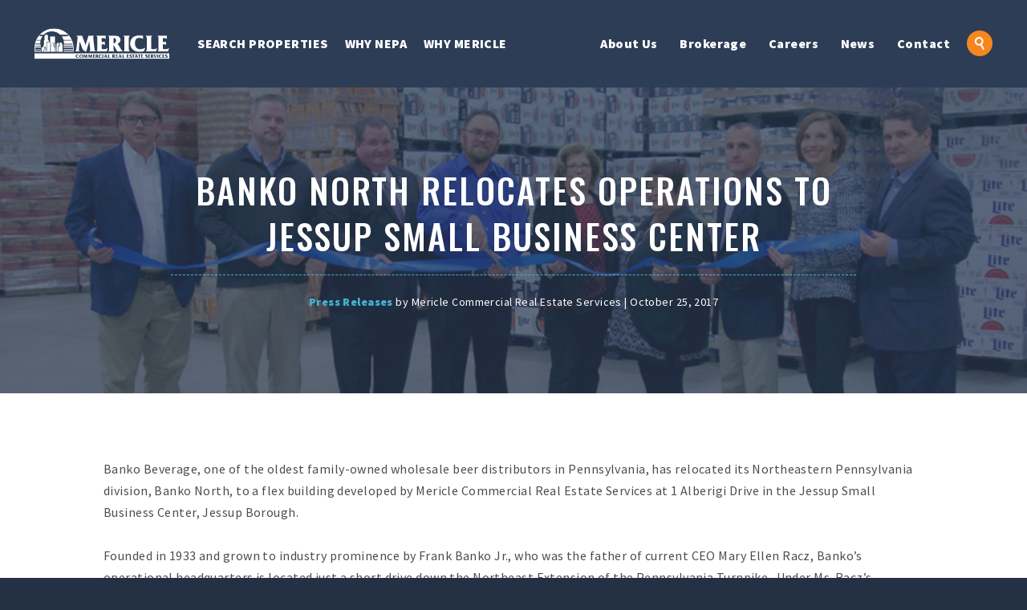

--- FILE ---
content_type: text/html; charset=UTF-8
request_url: https://www.mericle.com/news/2017/10/banko-north-relocates-operations-jessup-small-business-center/
body_size: 32413
content:

<!DOCTYPE html>
<html class="no-js carbon-no-mobile" lang="en-US">
<head>
<meta charset="UTF-8">
<meta http-equiv="X-UA-Compatible" content="IE=edge,chrome=1"><script type="text/javascript">(window.NREUM||(NREUM={})).init={ajax:{deny_list:["bam.nr-data.net"]},feature_flags:["soft_nav"]};(window.NREUM||(NREUM={})).loader_config={licenseKey:"cb32e6f568",applicationID:"72671144",browserID:"72672149"};;/*! For license information please see nr-loader-rum-1.308.0.min.js.LICENSE.txt */
(()=>{var e,t,r={163:(e,t,r)=>{"use strict";r.d(t,{j:()=>E});var n=r(384),i=r(1741);var a=r(2555);r(860).K7.genericEvents;const s="experimental.resources",o="register",c=e=>{if(!e||"string"!=typeof e)return!1;try{document.createDocumentFragment().querySelector(e)}catch{return!1}return!0};var d=r(2614),u=r(944),l=r(8122);const f="[data-nr-mask]",g=e=>(0,l.a)(e,(()=>{const e={feature_flags:[],experimental:{allow_registered_children:!1,resources:!1},mask_selector:"*",block_selector:"[data-nr-block]",mask_input_options:{color:!1,date:!1,"datetime-local":!1,email:!1,month:!1,number:!1,range:!1,search:!1,tel:!1,text:!1,time:!1,url:!1,week:!1,textarea:!1,select:!1,password:!0}};return{ajax:{deny_list:void 0,block_internal:!0,enabled:!0,autoStart:!0},api:{get allow_registered_children(){return e.feature_flags.includes(o)||e.experimental.allow_registered_children},set allow_registered_children(t){e.experimental.allow_registered_children=t},duplicate_registered_data:!1},browser_consent_mode:{enabled:!1},distributed_tracing:{enabled:void 0,exclude_newrelic_header:void 0,cors_use_newrelic_header:void 0,cors_use_tracecontext_headers:void 0,allowed_origins:void 0},get feature_flags(){return e.feature_flags},set feature_flags(t){e.feature_flags=t},generic_events:{enabled:!0,autoStart:!0},harvest:{interval:30},jserrors:{enabled:!0,autoStart:!0},logging:{enabled:!0,autoStart:!0},metrics:{enabled:!0,autoStart:!0},obfuscate:void 0,page_action:{enabled:!0},page_view_event:{enabled:!0,autoStart:!0},page_view_timing:{enabled:!0,autoStart:!0},performance:{capture_marks:!1,capture_measures:!1,capture_detail:!0,resources:{get enabled(){return e.feature_flags.includes(s)||e.experimental.resources},set enabled(t){e.experimental.resources=t},asset_types:[],first_party_domains:[],ignore_newrelic:!0}},privacy:{cookies_enabled:!0},proxy:{assets:void 0,beacon:void 0},session:{expiresMs:d.wk,inactiveMs:d.BB},session_replay:{autoStart:!0,enabled:!1,preload:!1,sampling_rate:10,error_sampling_rate:100,collect_fonts:!1,inline_images:!1,fix_stylesheets:!0,mask_all_inputs:!0,get mask_text_selector(){return e.mask_selector},set mask_text_selector(t){c(t)?e.mask_selector="".concat(t,",").concat(f):""===t||null===t?e.mask_selector=f:(0,u.R)(5,t)},get block_class(){return"nr-block"},get ignore_class(){return"nr-ignore"},get mask_text_class(){return"nr-mask"},get block_selector(){return e.block_selector},set block_selector(t){c(t)?e.block_selector+=",".concat(t):""!==t&&(0,u.R)(6,t)},get mask_input_options(){return e.mask_input_options},set mask_input_options(t){t&&"object"==typeof t?e.mask_input_options={...t,password:!0}:(0,u.R)(7,t)}},session_trace:{enabled:!0,autoStart:!0},soft_navigations:{enabled:!0,autoStart:!0},spa:{enabled:!0,autoStart:!0},ssl:void 0,user_actions:{enabled:!0,elementAttributes:["id","className","tagName","type"]}}})());var p=r(6154),m=r(9324);let h=0;const v={buildEnv:m.F3,distMethod:m.Xs,version:m.xv,originTime:p.WN},b={consented:!1},y={appMetadata:{},get consented(){return this.session?.state?.consent||b.consented},set consented(e){b.consented=e},customTransaction:void 0,denyList:void 0,disabled:!1,harvester:void 0,isolatedBacklog:!1,isRecording:!1,loaderType:void 0,maxBytes:3e4,obfuscator:void 0,onerror:void 0,ptid:void 0,releaseIds:{},session:void 0,timeKeeper:void 0,registeredEntities:[],jsAttributesMetadata:{bytes:0},get harvestCount(){return++h}},_=e=>{const t=(0,l.a)(e,y),r=Object.keys(v).reduce((e,t)=>(e[t]={value:v[t],writable:!1,configurable:!0,enumerable:!0},e),{});return Object.defineProperties(t,r)};var w=r(5701);const x=e=>{const t=e.startsWith("http");e+="/",r.p=t?e:"https://"+e};var R=r(7836),k=r(3241);const A={accountID:void 0,trustKey:void 0,agentID:void 0,licenseKey:void 0,applicationID:void 0,xpid:void 0},S=e=>(0,l.a)(e,A),T=new Set;function E(e,t={},r,s){let{init:o,info:c,loader_config:d,runtime:u={},exposed:l=!0}=t;if(!c){const e=(0,n.pV)();o=e.init,c=e.info,d=e.loader_config}e.init=g(o||{}),e.loader_config=S(d||{}),c.jsAttributes??={},p.bv&&(c.jsAttributes.isWorker=!0),e.info=(0,a.D)(c);const f=e.init,m=[c.beacon,c.errorBeacon];T.has(e.agentIdentifier)||(f.proxy.assets&&(x(f.proxy.assets),m.push(f.proxy.assets)),f.proxy.beacon&&m.push(f.proxy.beacon),e.beacons=[...m],function(e){const t=(0,n.pV)();Object.getOwnPropertyNames(i.W.prototype).forEach(r=>{const n=i.W.prototype[r];if("function"!=typeof n||"constructor"===n)return;let a=t[r];e[r]&&!1!==e.exposed&&"micro-agent"!==e.runtime?.loaderType&&(t[r]=(...t)=>{const n=e[r](...t);return a?a(...t):n})})}(e),(0,n.US)("activatedFeatures",w.B)),u.denyList=[...f.ajax.deny_list||[],...f.ajax.block_internal?m:[]],u.ptid=e.agentIdentifier,u.loaderType=r,e.runtime=_(u),T.has(e.agentIdentifier)||(e.ee=R.ee.get(e.agentIdentifier),e.exposed=l,(0,k.W)({agentIdentifier:e.agentIdentifier,drained:!!w.B?.[e.agentIdentifier],type:"lifecycle",name:"initialize",feature:void 0,data:e.config})),T.add(e.agentIdentifier)}},384:(e,t,r)=>{"use strict";r.d(t,{NT:()=>s,US:()=>u,Zm:()=>o,bQ:()=>d,dV:()=>c,pV:()=>l});var n=r(6154),i=r(1863),a=r(1910);const s={beacon:"bam.nr-data.net",errorBeacon:"bam.nr-data.net"};function o(){return n.gm.NREUM||(n.gm.NREUM={}),void 0===n.gm.newrelic&&(n.gm.newrelic=n.gm.NREUM),n.gm.NREUM}function c(){let e=o();return e.o||(e.o={ST:n.gm.setTimeout,SI:n.gm.setImmediate||n.gm.setInterval,CT:n.gm.clearTimeout,XHR:n.gm.XMLHttpRequest,REQ:n.gm.Request,EV:n.gm.Event,PR:n.gm.Promise,MO:n.gm.MutationObserver,FETCH:n.gm.fetch,WS:n.gm.WebSocket},(0,a.i)(...Object.values(e.o))),e}function d(e,t){let r=o();r.initializedAgents??={},t.initializedAt={ms:(0,i.t)(),date:new Date},r.initializedAgents[e]=t}function u(e,t){o()[e]=t}function l(){return function(){let e=o();const t=e.info||{};e.info={beacon:s.beacon,errorBeacon:s.errorBeacon,...t}}(),function(){let e=o();const t=e.init||{};e.init={...t}}(),c(),function(){let e=o();const t=e.loader_config||{};e.loader_config={...t}}(),o()}},782:(e,t,r)=>{"use strict";r.d(t,{T:()=>n});const n=r(860).K7.pageViewTiming},860:(e,t,r)=>{"use strict";r.d(t,{$J:()=>u,K7:()=>c,P3:()=>d,XX:()=>i,Yy:()=>o,df:()=>a,qY:()=>n,v4:()=>s});const n="events",i="jserrors",a="browser/blobs",s="rum",o="browser/logs",c={ajax:"ajax",genericEvents:"generic_events",jserrors:i,logging:"logging",metrics:"metrics",pageAction:"page_action",pageViewEvent:"page_view_event",pageViewTiming:"page_view_timing",sessionReplay:"session_replay",sessionTrace:"session_trace",softNav:"soft_navigations",spa:"spa"},d={[c.pageViewEvent]:1,[c.pageViewTiming]:2,[c.metrics]:3,[c.jserrors]:4,[c.spa]:5,[c.ajax]:6,[c.sessionTrace]:7,[c.softNav]:8,[c.sessionReplay]:9,[c.logging]:10,[c.genericEvents]:11},u={[c.pageViewEvent]:s,[c.pageViewTiming]:n,[c.ajax]:n,[c.spa]:n,[c.softNav]:n,[c.metrics]:i,[c.jserrors]:i,[c.sessionTrace]:a,[c.sessionReplay]:a,[c.logging]:o,[c.genericEvents]:"ins"}},944:(e,t,r)=>{"use strict";r.d(t,{R:()=>i});var n=r(3241);function i(e,t){"function"==typeof console.debug&&(console.debug("New Relic Warning: https://github.com/newrelic/newrelic-browser-agent/blob/main/docs/warning-codes.md#".concat(e),t),(0,n.W)({agentIdentifier:null,drained:null,type:"data",name:"warn",feature:"warn",data:{code:e,secondary:t}}))}},1687:(e,t,r)=>{"use strict";r.d(t,{Ak:()=>d,Ze:()=>f,x3:()=>u});var n=r(3241),i=r(7836),a=r(3606),s=r(860),o=r(2646);const c={};function d(e,t){const r={staged:!1,priority:s.P3[t]||0};l(e),c[e].get(t)||c[e].set(t,r)}function u(e,t){e&&c[e]&&(c[e].get(t)&&c[e].delete(t),p(e,t,!1),c[e].size&&g(e))}function l(e){if(!e)throw new Error("agentIdentifier required");c[e]||(c[e]=new Map)}function f(e="",t="feature",r=!1){if(l(e),!e||!c[e].get(t)||r)return p(e,t);c[e].get(t).staged=!0,g(e)}function g(e){const t=Array.from(c[e]);t.every(([e,t])=>t.staged)&&(t.sort((e,t)=>e[1].priority-t[1].priority),t.forEach(([t])=>{c[e].delete(t),p(e,t)}))}function p(e,t,r=!0){const s=e?i.ee.get(e):i.ee,c=a.i.handlers;if(!s.aborted&&s.backlog&&c){if((0,n.W)({agentIdentifier:e,type:"lifecycle",name:"drain",feature:t}),r){const e=s.backlog[t],r=c[t];if(r){for(let t=0;e&&t<e.length;++t)m(e[t],r);Object.entries(r).forEach(([e,t])=>{Object.values(t||{}).forEach(t=>{t[0]?.on&&t[0]?.context()instanceof o.y&&t[0].on(e,t[1])})})}}s.isolatedBacklog||delete c[t],s.backlog[t]=null,s.emit("drain-"+t,[])}}function m(e,t){var r=e[1];Object.values(t[r]||{}).forEach(t=>{var r=e[0];if(t[0]===r){var n=t[1],i=e[3],a=e[2];n.apply(i,a)}})}},1738:(e,t,r)=>{"use strict";r.d(t,{U:()=>g,Y:()=>f});var n=r(3241),i=r(9908),a=r(1863),s=r(944),o=r(5701),c=r(3969),d=r(8362),u=r(860),l=r(4261);function f(e,t,r,a){const f=a||r;!f||f[e]&&f[e]!==d.d.prototype[e]||(f[e]=function(){(0,i.p)(c.xV,["API/"+e+"/called"],void 0,u.K7.metrics,r.ee),(0,n.W)({agentIdentifier:r.agentIdentifier,drained:!!o.B?.[r.agentIdentifier],type:"data",name:"api",feature:l.Pl+e,data:{}});try{return t.apply(this,arguments)}catch(e){(0,s.R)(23,e)}})}function g(e,t,r,n,s){const o=e.info;null===r?delete o.jsAttributes[t]:o.jsAttributes[t]=r,(s||null===r)&&(0,i.p)(l.Pl+n,[(0,a.t)(),t,r],void 0,"session",e.ee)}},1741:(e,t,r)=>{"use strict";r.d(t,{W:()=>a});var n=r(944),i=r(4261);class a{#e(e,...t){if(this[e]!==a.prototype[e])return this[e](...t);(0,n.R)(35,e)}addPageAction(e,t){return this.#e(i.hG,e,t)}register(e){return this.#e(i.eY,e)}recordCustomEvent(e,t){return this.#e(i.fF,e,t)}setPageViewName(e,t){return this.#e(i.Fw,e,t)}setCustomAttribute(e,t,r){return this.#e(i.cD,e,t,r)}noticeError(e,t){return this.#e(i.o5,e,t)}setUserId(e,t=!1){return this.#e(i.Dl,e,t)}setApplicationVersion(e){return this.#e(i.nb,e)}setErrorHandler(e){return this.#e(i.bt,e)}addRelease(e,t){return this.#e(i.k6,e,t)}log(e,t){return this.#e(i.$9,e,t)}start(){return this.#e(i.d3)}finished(e){return this.#e(i.BL,e)}recordReplay(){return this.#e(i.CH)}pauseReplay(){return this.#e(i.Tb)}addToTrace(e){return this.#e(i.U2,e)}setCurrentRouteName(e){return this.#e(i.PA,e)}interaction(e){return this.#e(i.dT,e)}wrapLogger(e,t,r){return this.#e(i.Wb,e,t,r)}measure(e,t){return this.#e(i.V1,e,t)}consent(e){return this.#e(i.Pv,e)}}},1863:(e,t,r)=>{"use strict";function n(){return Math.floor(performance.now())}r.d(t,{t:()=>n})},1910:(e,t,r)=>{"use strict";r.d(t,{i:()=>a});var n=r(944);const i=new Map;function a(...e){return e.every(e=>{if(i.has(e))return i.get(e);const t="function"==typeof e?e.toString():"",r=t.includes("[native code]"),a=t.includes("nrWrapper");return r||a||(0,n.R)(64,e?.name||t),i.set(e,r),r})}},2555:(e,t,r)=>{"use strict";r.d(t,{D:()=>o,f:()=>s});var n=r(384),i=r(8122);const a={beacon:n.NT.beacon,errorBeacon:n.NT.errorBeacon,licenseKey:void 0,applicationID:void 0,sa:void 0,queueTime:void 0,applicationTime:void 0,ttGuid:void 0,user:void 0,account:void 0,product:void 0,extra:void 0,jsAttributes:{},userAttributes:void 0,atts:void 0,transactionName:void 0,tNamePlain:void 0};function s(e){try{return!!e.licenseKey&&!!e.errorBeacon&&!!e.applicationID}catch(e){return!1}}const o=e=>(0,i.a)(e,a)},2614:(e,t,r)=>{"use strict";r.d(t,{BB:()=>s,H3:()=>n,g:()=>d,iL:()=>c,tS:()=>o,uh:()=>i,wk:()=>a});const n="NRBA",i="SESSION",a=144e5,s=18e5,o={STARTED:"session-started",PAUSE:"session-pause",RESET:"session-reset",RESUME:"session-resume",UPDATE:"session-update"},c={SAME_TAB:"same-tab",CROSS_TAB:"cross-tab"},d={OFF:0,FULL:1,ERROR:2}},2646:(e,t,r)=>{"use strict";r.d(t,{y:()=>n});class n{constructor(e){this.contextId=e}}},2843:(e,t,r)=>{"use strict";r.d(t,{G:()=>a,u:()=>i});var n=r(3878);function i(e,t=!1,r,i){(0,n.DD)("visibilitychange",function(){if(t)return void("hidden"===document.visibilityState&&e());e(document.visibilityState)},r,i)}function a(e,t,r){(0,n.sp)("pagehide",e,t,r)}},3241:(e,t,r)=>{"use strict";r.d(t,{W:()=>a});var n=r(6154);const i="newrelic";function a(e={}){try{n.gm.dispatchEvent(new CustomEvent(i,{detail:e}))}catch(e){}}},3606:(e,t,r)=>{"use strict";r.d(t,{i:()=>a});var n=r(9908);a.on=s;var i=a.handlers={};function a(e,t,r,a){s(a||n.d,i,e,t,r)}function s(e,t,r,i,a){a||(a="feature"),e||(e=n.d);var s=t[a]=t[a]||{};(s[r]=s[r]||[]).push([e,i])}},3878:(e,t,r)=>{"use strict";function n(e,t){return{capture:e,passive:!1,signal:t}}function i(e,t,r=!1,i){window.addEventListener(e,t,n(r,i))}function a(e,t,r=!1,i){document.addEventListener(e,t,n(r,i))}r.d(t,{DD:()=>a,jT:()=>n,sp:()=>i})},3969:(e,t,r)=>{"use strict";r.d(t,{TZ:()=>n,XG:()=>o,rs:()=>i,xV:()=>s,z_:()=>a});const n=r(860).K7.metrics,i="sm",a="cm",s="storeSupportabilityMetrics",o="storeEventMetrics"},4234:(e,t,r)=>{"use strict";r.d(t,{W:()=>a});var n=r(7836),i=r(1687);class a{constructor(e,t){this.agentIdentifier=e,this.ee=n.ee.get(e),this.featureName=t,this.blocked=!1}deregisterDrain(){(0,i.x3)(this.agentIdentifier,this.featureName)}}},4261:(e,t,r)=>{"use strict";r.d(t,{$9:()=>d,BL:()=>o,CH:()=>g,Dl:()=>_,Fw:()=>y,PA:()=>h,Pl:()=>n,Pv:()=>k,Tb:()=>l,U2:()=>a,V1:()=>R,Wb:()=>x,bt:()=>b,cD:()=>v,d3:()=>w,dT:()=>c,eY:()=>p,fF:()=>f,hG:()=>i,k6:()=>s,nb:()=>m,o5:()=>u});const n="api-",i="addPageAction",a="addToTrace",s="addRelease",o="finished",c="interaction",d="log",u="noticeError",l="pauseReplay",f="recordCustomEvent",g="recordReplay",p="register",m="setApplicationVersion",h="setCurrentRouteName",v="setCustomAttribute",b="setErrorHandler",y="setPageViewName",_="setUserId",w="start",x="wrapLogger",R="measure",k="consent"},5289:(e,t,r)=>{"use strict";r.d(t,{GG:()=>s,Qr:()=>c,sB:()=>o});var n=r(3878),i=r(6389);function a(){return"undefined"==typeof document||"complete"===document.readyState}function s(e,t){if(a())return e();const r=(0,i.J)(e),s=setInterval(()=>{a()&&(clearInterval(s),r())},500);(0,n.sp)("load",r,t)}function o(e){if(a())return e();(0,n.DD)("DOMContentLoaded",e)}function c(e){if(a())return e();(0,n.sp)("popstate",e)}},5607:(e,t,r)=>{"use strict";r.d(t,{W:()=>n});const n=(0,r(9566).bz)()},5701:(e,t,r)=>{"use strict";r.d(t,{B:()=>a,t:()=>s});var n=r(3241);const i=new Set,a={};function s(e,t){const r=t.agentIdentifier;a[r]??={},e&&"object"==typeof e&&(i.has(r)||(t.ee.emit("rumresp",[e]),a[r]=e,i.add(r),(0,n.W)({agentIdentifier:r,loaded:!0,drained:!0,type:"lifecycle",name:"load",feature:void 0,data:e})))}},6154:(e,t,r)=>{"use strict";r.d(t,{OF:()=>c,RI:()=>i,WN:()=>u,bv:()=>a,eN:()=>l,gm:()=>s,mw:()=>o,sb:()=>d});var n=r(1863);const i="undefined"!=typeof window&&!!window.document,a="undefined"!=typeof WorkerGlobalScope&&("undefined"!=typeof self&&self instanceof WorkerGlobalScope&&self.navigator instanceof WorkerNavigator||"undefined"!=typeof globalThis&&globalThis instanceof WorkerGlobalScope&&globalThis.navigator instanceof WorkerNavigator),s=i?window:"undefined"!=typeof WorkerGlobalScope&&("undefined"!=typeof self&&self instanceof WorkerGlobalScope&&self||"undefined"!=typeof globalThis&&globalThis instanceof WorkerGlobalScope&&globalThis),o=Boolean("hidden"===s?.document?.visibilityState),c=/iPad|iPhone|iPod/.test(s.navigator?.userAgent),d=c&&"undefined"==typeof SharedWorker,u=((()=>{const e=s.navigator?.userAgent?.match(/Firefox[/\s](\d+\.\d+)/);Array.isArray(e)&&e.length>=2&&e[1]})(),Date.now()-(0,n.t)()),l=()=>"undefined"!=typeof PerformanceNavigationTiming&&s?.performance?.getEntriesByType("navigation")?.[0]?.responseStart},6389:(e,t,r)=>{"use strict";function n(e,t=500,r={}){const n=r?.leading||!1;let i;return(...r)=>{n&&void 0===i&&(e.apply(this,r),i=setTimeout(()=>{i=clearTimeout(i)},t)),n||(clearTimeout(i),i=setTimeout(()=>{e.apply(this,r)},t))}}function i(e){let t=!1;return(...r)=>{t||(t=!0,e.apply(this,r))}}r.d(t,{J:()=>i,s:()=>n})},6630:(e,t,r)=>{"use strict";r.d(t,{T:()=>n});const n=r(860).K7.pageViewEvent},7699:(e,t,r)=>{"use strict";r.d(t,{It:()=>a,KC:()=>o,No:()=>i,qh:()=>s});var n=r(860);const i=16e3,a=1e6,s="SESSION_ERROR",o={[n.K7.logging]:!0,[n.K7.genericEvents]:!1,[n.K7.jserrors]:!1,[n.K7.ajax]:!1}},7836:(e,t,r)=>{"use strict";r.d(t,{P:()=>o,ee:()=>c});var n=r(384),i=r(8990),a=r(2646),s=r(5607);const o="nr@context:".concat(s.W),c=function e(t,r){var n={},s={},u={},l=!1;try{l=16===r.length&&d.initializedAgents?.[r]?.runtime.isolatedBacklog}catch(e){}var f={on:p,addEventListener:p,removeEventListener:function(e,t){var r=n[e];if(!r)return;for(var i=0;i<r.length;i++)r[i]===t&&r.splice(i,1)},emit:function(e,r,n,i,a){!1!==a&&(a=!0);if(c.aborted&&!i)return;t&&a&&t.emit(e,r,n);var o=g(n);m(e).forEach(e=>{e.apply(o,r)});var d=v()[s[e]];d&&d.push([f,e,r,o]);return o},get:h,listeners:m,context:g,buffer:function(e,t){const r=v();if(t=t||"feature",f.aborted)return;Object.entries(e||{}).forEach(([e,n])=>{s[n]=t,t in r||(r[t]=[])})},abort:function(){f._aborted=!0,Object.keys(f.backlog).forEach(e=>{delete f.backlog[e]})},isBuffering:function(e){return!!v()[s[e]]},debugId:r,backlog:l?{}:t&&"object"==typeof t.backlog?t.backlog:{},isolatedBacklog:l};return Object.defineProperty(f,"aborted",{get:()=>{let e=f._aborted||!1;return e||(t&&(e=t.aborted),e)}}),f;function g(e){return e&&e instanceof a.y?e:e?(0,i.I)(e,o,()=>new a.y(o)):new a.y(o)}function p(e,t){n[e]=m(e).concat(t)}function m(e){return n[e]||[]}function h(t){return u[t]=u[t]||e(f,t)}function v(){return f.backlog}}(void 0,"globalEE"),d=(0,n.Zm)();d.ee||(d.ee=c)},8122:(e,t,r)=>{"use strict";r.d(t,{a:()=>i});var n=r(944);function i(e,t){try{if(!e||"object"!=typeof e)return(0,n.R)(3);if(!t||"object"!=typeof t)return(0,n.R)(4);const r=Object.create(Object.getPrototypeOf(t),Object.getOwnPropertyDescriptors(t)),a=0===Object.keys(r).length?e:r;for(let s in a)if(void 0!==e[s])try{if(null===e[s]){r[s]=null;continue}Array.isArray(e[s])&&Array.isArray(t[s])?r[s]=Array.from(new Set([...e[s],...t[s]])):"object"==typeof e[s]&&"object"==typeof t[s]?r[s]=i(e[s],t[s]):r[s]=e[s]}catch(e){r[s]||(0,n.R)(1,e)}return r}catch(e){(0,n.R)(2,e)}}},8362:(e,t,r)=>{"use strict";r.d(t,{d:()=>a});var n=r(9566),i=r(1741);class a extends i.W{agentIdentifier=(0,n.LA)(16)}},8374:(e,t,r)=>{r.nc=(()=>{try{return document?.currentScript?.nonce}catch(e){}return""})()},8990:(e,t,r)=>{"use strict";r.d(t,{I:()=>i});var n=Object.prototype.hasOwnProperty;function i(e,t,r){if(n.call(e,t))return e[t];var i=r();if(Object.defineProperty&&Object.keys)try{return Object.defineProperty(e,t,{value:i,writable:!0,enumerable:!1}),i}catch(e){}return e[t]=i,i}},9324:(e,t,r)=>{"use strict";r.d(t,{F3:()=>i,Xs:()=>a,xv:()=>n});const n="1.308.0",i="PROD",a="CDN"},9566:(e,t,r)=>{"use strict";r.d(t,{LA:()=>o,bz:()=>s});var n=r(6154);const i="xxxxxxxx-xxxx-4xxx-yxxx-xxxxxxxxxxxx";function a(e,t){return e?15&e[t]:16*Math.random()|0}function s(){const e=n.gm?.crypto||n.gm?.msCrypto;let t,r=0;return e&&e.getRandomValues&&(t=e.getRandomValues(new Uint8Array(30))),i.split("").map(e=>"x"===e?a(t,r++).toString(16):"y"===e?(3&a()|8).toString(16):e).join("")}function o(e){const t=n.gm?.crypto||n.gm?.msCrypto;let r,i=0;t&&t.getRandomValues&&(r=t.getRandomValues(new Uint8Array(e)));const s=[];for(var o=0;o<e;o++)s.push(a(r,i++).toString(16));return s.join("")}},9908:(e,t,r)=>{"use strict";r.d(t,{d:()=>n,p:()=>i});var n=r(7836).ee.get("handle");function i(e,t,r,i,a){a?(a.buffer([e],i),a.emit(e,t,r)):(n.buffer([e],i),n.emit(e,t,r))}}},n={};function i(e){var t=n[e];if(void 0!==t)return t.exports;var a=n[e]={exports:{}};return r[e](a,a.exports,i),a.exports}i.m=r,i.d=(e,t)=>{for(var r in t)i.o(t,r)&&!i.o(e,r)&&Object.defineProperty(e,r,{enumerable:!0,get:t[r]})},i.f={},i.e=e=>Promise.all(Object.keys(i.f).reduce((t,r)=>(i.f[r](e,t),t),[])),i.u=e=>"nr-rum-1.308.0.min.js",i.o=(e,t)=>Object.prototype.hasOwnProperty.call(e,t),e={},t="NRBA-1.308.0.PROD:",i.l=(r,n,a,s)=>{if(e[r])e[r].push(n);else{var o,c;if(void 0!==a)for(var d=document.getElementsByTagName("script"),u=0;u<d.length;u++){var l=d[u];if(l.getAttribute("src")==r||l.getAttribute("data-webpack")==t+a){o=l;break}}if(!o){c=!0;var f={296:"sha512-+MIMDsOcckGXa1EdWHqFNv7P+JUkd5kQwCBr3KE6uCvnsBNUrdSt4a/3/L4j4TxtnaMNjHpza2/erNQbpacJQA=="};(o=document.createElement("script")).charset="utf-8",i.nc&&o.setAttribute("nonce",i.nc),o.setAttribute("data-webpack",t+a),o.src=r,0!==o.src.indexOf(window.location.origin+"/")&&(o.crossOrigin="anonymous"),f[s]&&(o.integrity=f[s])}e[r]=[n];var g=(t,n)=>{o.onerror=o.onload=null,clearTimeout(p);var i=e[r];if(delete e[r],o.parentNode&&o.parentNode.removeChild(o),i&&i.forEach(e=>e(n)),t)return t(n)},p=setTimeout(g.bind(null,void 0,{type:"timeout",target:o}),12e4);o.onerror=g.bind(null,o.onerror),o.onload=g.bind(null,o.onload),c&&document.head.appendChild(o)}},i.r=e=>{"undefined"!=typeof Symbol&&Symbol.toStringTag&&Object.defineProperty(e,Symbol.toStringTag,{value:"Module"}),Object.defineProperty(e,"__esModule",{value:!0})},i.p="https://js-agent.newrelic.com/",(()=>{var e={374:0,840:0};i.f.j=(t,r)=>{var n=i.o(e,t)?e[t]:void 0;if(0!==n)if(n)r.push(n[2]);else{var a=new Promise((r,i)=>n=e[t]=[r,i]);r.push(n[2]=a);var s=i.p+i.u(t),o=new Error;i.l(s,r=>{if(i.o(e,t)&&(0!==(n=e[t])&&(e[t]=void 0),n)){var a=r&&("load"===r.type?"missing":r.type),s=r&&r.target&&r.target.src;o.message="Loading chunk "+t+" failed: ("+a+": "+s+")",o.name="ChunkLoadError",o.type=a,o.request=s,n[1](o)}},"chunk-"+t,t)}};var t=(t,r)=>{var n,a,[s,o,c]=r,d=0;if(s.some(t=>0!==e[t])){for(n in o)i.o(o,n)&&(i.m[n]=o[n]);if(c)c(i)}for(t&&t(r);d<s.length;d++)a=s[d],i.o(e,a)&&e[a]&&e[a][0](),e[a]=0},r=self["webpackChunk:NRBA-1.308.0.PROD"]=self["webpackChunk:NRBA-1.308.0.PROD"]||[];r.forEach(t.bind(null,0)),r.push=t.bind(null,r.push.bind(r))})(),(()=>{"use strict";i(8374);var e=i(8362),t=i(860);const r=Object.values(t.K7);var n=i(163);var a=i(9908),s=i(1863),o=i(4261),c=i(1738);var d=i(1687),u=i(4234),l=i(5289),f=i(6154),g=i(944),p=i(384);const m=e=>f.RI&&!0===e?.privacy.cookies_enabled;function h(e){return!!(0,p.dV)().o.MO&&m(e)&&!0===e?.session_trace.enabled}var v=i(6389),b=i(7699);class y extends u.W{constructor(e,t){super(e.agentIdentifier,t),this.agentRef=e,this.abortHandler=void 0,this.featAggregate=void 0,this.loadedSuccessfully=void 0,this.onAggregateImported=new Promise(e=>{this.loadedSuccessfully=e}),this.deferred=Promise.resolve(),!1===e.init[this.featureName].autoStart?this.deferred=new Promise((t,r)=>{this.ee.on("manual-start-all",(0,v.J)(()=>{(0,d.Ak)(e.agentIdentifier,this.featureName),t()}))}):(0,d.Ak)(e.agentIdentifier,t)}importAggregator(e,t,r={}){if(this.featAggregate)return;const n=async()=>{let n;await this.deferred;try{if(m(e.init)){const{setupAgentSession:t}=await i.e(296).then(i.bind(i,3305));n=t(e)}}catch(e){(0,g.R)(20,e),this.ee.emit("internal-error",[e]),(0,a.p)(b.qh,[e],void 0,this.featureName,this.ee)}try{if(!this.#t(this.featureName,n,e.init))return(0,d.Ze)(this.agentIdentifier,this.featureName),void this.loadedSuccessfully(!1);const{Aggregate:i}=await t();this.featAggregate=new i(e,r),e.runtime.harvester.initializedAggregates.push(this.featAggregate),this.loadedSuccessfully(!0)}catch(e){(0,g.R)(34,e),this.abortHandler?.(),(0,d.Ze)(this.agentIdentifier,this.featureName,!0),this.loadedSuccessfully(!1),this.ee&&this.ee.abort()}};f.RI?(0,l.GG)(()=>n(),!0):n()}#t(e,r,n){if(this.blocked)return!1;switch(e){case t.K7.sessionReplay:return h(n)&&!!r;case t.K7.sessionTrace:return!!r;default:return!0}}}var _=i(6630),w=i(2614),x=i(3241);class R extends y{static featureName=_.T;constructor(e){var t;super(e,_.T),this.setupInspectionEvents(e.agentIdentifier),t=e,(0,c.Y)(o.Fw,function(e,r){"string"==typeof e&&("/"!==e.charAt(0)&&(e="/"+e),t.runtime.customTransaction=(r||"http://custom.transaction")+e,(0,a.p)(o.Pl+o.Fw,[(0,s.t)()],void 0,void 0,t.ee))},t),this.importAggregator(e,()=>i.e(296).then(i.bind(i,3943)))}setupInspectionEvents(e){const t=(t,r)=>{t&&(0,x.W)({agentIdentifier:e,timeStamp:t.timeStamp,loaded:"complete"===t.target.readyState,type:"window",name:r,data:t.target.location+""})};(0,l.sB)(e=>{t(e,"DOMContentLoaded")}),(0,l.GG)(e=>{t(e,"load")}),(0,l.Qr)(e=>{t(e,"navigate")}),this.ee.on(w.tS.UPDATE,(t,r)=>{(0,x.W)({agentIdentifier:e,type:"lifecycle",name:"session",data:r})})}}class k extends e.d{constructor(e){var t;(super(),f.gm)?(this.features={},(0,p.bQ)(this.agentIdentifier,this),this.desiredFeatures=new Set(e.features||[]),this.desiredFeatures.add(R),(0,n.j)(this,e,e.loaderType||"agent"),t=this,(0,c.Y)(o.cD,function(e,r,n=!1){if("string"==typeof e){if(["string","number","boolean"].includes(typeof r)||null===r)return(0,c.U)(t,e,r,o.cD,n);(0,g.R)(40,typeof r)}else(0,g.R)(39,typeof e)},t),function(e){(0,c.Y)(o.Dl,function(t,r=!1){if("string"!=typeof t&&null!==t)return void(0,g.R)(41,typeof t);const n=e.info.jsAttributes["enduser.id"];r&&null!=n&&n!==t?(0,a.p)(o.Pl+"setUserIdAndResetSession",[t],void 0,"session",e.ee):(0,c.U)(e,"enduser.id",t,o.Dl,!0)},e)}(this),function(e){(0,c.Y)(o.nb,function(t){if("string"==typeof t||null===t)return(0,c.U)(e,"application.version",t,o.nb,!1);(0,g.R)(42,typeof t)},e)}(this),function(e){(0,c.Y)(o.d3,function(){e.ee.emit("manual-start-all")},e)}(this),function(e){(0,c.Y)(o.Pv,function(t=!0){if("boolean"==typeof t){if((0,a.p)(o.Pl+o.Pv,[t],void 0,"session",e.ee),e.runtime.consented=t,t){const t=e.features.page_view_event;t.onAggregateImported.then(e=>{const r=t.featAggregate;e&&!r.sentRum&&r.sendRum()})}}else(0,g.R)(65,typeof t)},e)}(this),this.run()):(0,g.R)(21)}get config(){return{info:this.info,init:this.init,loader_config:this.loader_config,runtime:this.runtime}}get api(){return this}run(){try{const e=function(e){const t={};return r.forEach(r=>{t[r]=!!e[r]?.enabled}),t}(this.init),n=[...this.desiredFeatures];n.sort((e,r)=>t.P3[e.featureName]-t.P3[r.featureName]),n.forEach(r=>{if(!e[r.featureName]&&r.featureName!==t.K7.pageViewEvent)return;if(r.featureName===t.K7.spa)return void(0,g.R)(67);const n=function(e){switch(e){case t.K7.ajax:return[t.K7.jserrors];case t.K7.sessionTrace:return[t.K7.ajax,t.K7.pageViewEvent];case t.K7.sessionReplay:return[t.K7.sessionTrace];case t.K7.pageViewTiming:return[t.K7.pageViewEvent];default:return[]}}(r.featureName).filter(e=>!(e in this.features));n.length>0&&(0,g.R)(36,{targetFeature:r.featureName,missingDependencies:n}),this.features[r.featureName]=new r(this)})}catch(e){(0,g.R)(22,e);for(const e in this.features)this.features[e].abortHandler?.();const t=(0,p.Zm)();delete t.initializedAgents[this.agentIdentifier]?.features,delete this.sharedAggregator;return t.ee.get(this.agentIdentifier).abort(),!1}}}var A=i(2843),S=i(782);class T extends y{static featureName=S.T;constructor(e){super(e,S.T),f.RI&&((0,A.u)(()=>(0,a.p)("docHidden",[(0,s.t)()],void 0,S.T,this.ee),!0),(0,A.G)(()=>(0,a.p)("winPagehide",[(0,s.t)()],void 0,S.T,this.ee)),this.importAggregator(e,()=>i.e(296).then(i.bind(i,2117))))}}var E=i(3969);class I extends y{static featureName=E.TZ;constructor(e){super(e,E.TZ),f.RI&&document.addEventListener("securitypolicyviolation",e=>{(0,a.p)(E.xV,["Generic/CSPViolation/Detected"],void 0,this.featureName,this.ee)}),this.importAggregator(e,()=>i.e(296).then(i.bind(i,9623)))}}new k({features:[R,T,I],loaderType:"lite"})})()})();</script>
<meta name="title" content="Banko North Relocates Operations to Jessup Small Business Center | Mericle Commercial Real Estate Services">
<meta name="viewport" id="viewport" content="width=device-width,minimum-scale=1.0,maximum-scale=10.0,initial-scale=1.0,viewport-fit=cover" />
<meta name="google-site-verification" content="gGc2eVb__UkIJO7NyS7wKYTtXCfdhQdW04Dy84t8EXY" />
<link rel="pingback" href="https://www.mericle.com/xmlrpc.php" />

<link rel="apple-touch-icon" sizes="180x180" href="/apple-touch-icon.png">
<link rel="icon" type="image/png" sizes="32x32" href="/favicon-32x32.png">
<link rel="icon" type="image/png" sizes="16x16" href="/favicon-16x16.png">
<link rel="manifest" href="/site.webmanifest">
<link rel="mask-icon" href="/safari-pinned-tab.svg" color="#43b5d6">
<meta name="msapplication-TileColor" content="#0064a5">
<meta name="theme-color" content="#ffffff">

<script type="application/ld+json">
{
  "@context": "http://schema.org",
  "@type": "LocalBusiness",
  "name": "Mericle",
  "alternateName": [
      "Mericle.com",
      "Mericle Commercial Real Estate",
      "Mericle Commerical Real Estate Group",
      "Mericle"
  ],
  "image": "https://www.mericle.com/wp-content/uploads/2018/06/mericle-logocolor.png",
  "url": "https://www.mericle.com/",
  "email": "mericle@mericle.com",
  "telephone": "(570) 823-1100",
  "areaServed":[
    "Philadelphia, PA",
    "Wilkes-Barre, PA",
    "Scranton, PA",
    "Dallas, PA",
    "New York, NY"
  ],
  "address": {
    "@type": "PostalAddress",
    "streetAddress": "100 Baltimore Drive",
    "addressLocality": "Wilkes-Barre",
    "addressRegion": "PA",
    "postalCode": "18702",
    "addressCountry": "US"
  },
  "geo": {
    "@type": "GeoCoordinates",
    "latitude": 41.252507,
    "longitude": -75.803992
  },
  "openingHoursSpecification": [
    {
      "@type": "OpeningHoursSpecification",
      "dayOfWeek": [
        "Monday",
        "Tuesday",
        "Wednesday",
        "Thursday",
        "Friday"
      ],
      "opens": "09:00",
      "closes": "17:00"
    }
  ],
  "sameAs": [
    "https://www.facebook.com/MericleCommercialRealEstate",
    "https://twitter.com/mericleinc",
    "https://www.youtube.com/user/MericleRealEstate",
    "https://instagram.com/mericlerealestate/"
  ],
  "foundingLocation": [
    {
      "@type":"Place",
      "address":[
        {
          "@type":"PostalAddress",
          "addressLocality":"Wilkes-Barre",
          "addressRegion":"PA"
        }
      ]
    }
  ]
}
</script>
<script type="application/ld+json">
{
  "@context":"https://schema.org",
  "@type": "Service",
  "serviceType": "Commercial Real Estate Development",
  "provider": {
    "@type": "Organization",
    "name": " Mericle",
    "hasOfferCatalog": {
      "@type": "OfferCatalog",
      "itemListElement": [
        {
          "@type": "Offer",
          "itemOffered": {
            "@type": "Service",
            "name": "Search Properties",
            "url": "https://www.mericle.com/search-properties/"
            }
          },
          {
          "@type": "Offer",
          "itemOffered": {
            "@type": "Service",
            "name": "Brokerage",
            "url": "https://www.mericle.com/brokerage/"
          }
        }
      ]
    }
  }
}
</script>

<meta name='robots' content='index, follow, max-image-preview:large, max-snippet:-1, max-video-preview:-1' />
	<style>img:is([sizes="auto" i], [sizes^="auto," i]) { contain-intrinsic-size: 3000px 1500px }</style>
	
	<!-- This site is optimized with the Yoast SEO plugin v25.8 - https://yoast.com/wordpress/plugins/seo/ -->
	<title>Banko North Relocates Operations to Jessup Small Business Center | Mericle Commercial Real Estate Services</title>
	<link rel="canonical" href="https://www.mericle.com/news/2017/10/banko-north-relocates-operations-jessup-small-business-center/" />
	<meta property="og:locale" content="en_US" />
	<meta property="og:type" content="article" />
	<meta property="og:title" content="Banko North Relocates Operations to Jessup Small Business Center | Mericle Commercial Real Estate Services" />
	<meta property="og:description" content="Banko Beverage, one of the oldest family-owned wholesale beer distributors in Pennsylvania, has relocated its Northeastern Pennsylvania division, Banko North, to a flex building developed by Mericle Commercial Real Estate Services at 1 Alberigi Drive in the Jessup Small Business Center, Jessup Borough. Founded in 1933 and grown to industry prominence by Frank Banko Jr., [&hellip;]" />
	<meta property="og:url" content="https://www.mericle.com/news/2017/10/banko-north-relocates-operations-jessup-small-business-center/" />
	<meta property="og:site_name" content="Mericle Commercial Real Estate Services" />
	<meta property="article:publisher" content="https://www.facebook.com/MericleCommercialRealEstate" />
	<meta property="article:published_time" content="2017-10-25T11:07:09+00:00" />
	<meta property="article:modified_time" content="2024-05-10T03:48:50+00:00" />
	<meta property="og:image" content="https://www.mericle.com/wp-content/uploads/2017/10/banko-ribbon-cutting.jpg" />
	<meta property="og:image:width" content="900" />
	<meta property="og:image:height" content="552" />
	<meta property="og:image:type" content="image/jpeg" />
	<meta name="author" content="Mericle Commercial Real Estate Services" />
	<meta name="twitter:card" content="summary_large_image" />
	<meta name="twitter:creator" content="@mericleinc" />
	<meta name="twitter:site" content="@mericleinc" />
	<meta name="twitter:label1" content="Written by" />
	<meta name="twitter:data1" content="Mericle Commercial Real Estate Services" />
	<meta name="twitter:label2" content="Est. reading time" />
	<meta name="twitter:data2" content="2 minutes" />
	<script type="application/ld+json" class="yoast-schema-graph">{"@context":"https://schema.org","@graph":[{"@type":"Article","@id":"https://www.mericle.com/news/2017/10/banko-north-relocates-operations-jessup-small-business-center/#article","isPartOf":{"@id":"https://www.mericle.com/news/2017/10/banko-north-relocates-operations-jessup-small-business-center/"},"author":{"name":"Mericle Commercial Real Estate Services","@id":"https://www.mericle.com/#/schema/person/3ae8c7bcb54f81d582f0fb408a63e505"},"headline":"Banko North Relocates Operations to Jessup Small Business Center","datePublished":"2017-10-25T11:07:09+00:00","dateModified":"2024-05-10T03:48:50+00:00","mainEntityOfPage":{"@id":"https://www.mericle.com/news/2017/10/banko-north-relocates-operations-jessup-small-business-center/"},"wordCount":397,"publisher":{"@id":"https://www.mericle.com/#organization"},"image":{"@id":"https://www.mericle.com/news/2017/10/banko-north-relocates-operations-jessup-small-business-center/#primaryimage"},"thumbnailUrl":"https://www.mericle.com/wp-content/uploads/2017/10/banko-ribbon-cutting.jpg","articleSection":["Press Releases"],"inLanguage":"en-US"},{"@type":"WebPage","@id":"https://www.mericle.com/news/2017/10/banko-north-relocates-operations-jessup-small-business-center/","url":"https://www.mericle.com/news/2017/10/banko-north-relocates-operations-jessup-small-business-center/","name":"Banko North Relocates Operations to Jessup Small Business Center | Mericle Commercial Real Estate Services","isPartOf":{"@id":"https://www.mericle.com/#website"},"primaryImageOfPage":{"@id":"https://www.mericle.com/news/2017/10/banko-north-relocates-operations-jessup-small-business-center/#primaryimage"},"image":{"@id":"https://www.mericle.com/news/2017/10/banko-north-relocates-operations-jessup-small-business-center/#primaryimage"},"thumbnailUrl":"https://www.mericle.com/wp-content/uploads/2017/10/banko-ribbon-cutting.jpg","datePublished":"2017-10-25T11:07:09+00:00","dateModified":"2024-05-10T03:48:50+00:00","breadcrumb":{"@id":"https://www.mericle.com/news/2017/10/banko-north-relocates-operations-jessup-small-business-center/#breadcrumb"},"inLanguage":"en-US","potentialAction":[{"@type":"ReadAction","target":["https://www.mericle.com/news/2017/10/banko-north-relocates-operations-jessup-small-business-center/"]}]},{"@type":"ImageObject","inLanguage":"en-US","@id":"https://www.mericle.com/news/2017/10/banko-north-relocates-operations-jessup-small-business-center/#primaryimage","url":"https://www.mericle.com/wp-content/uploads/2017/10/banko-ribbon-cutting.jpg","contentUrl":"https://www.mericle.com/wp-content/uploads/2017/10/banko-ribbon-cutting.jpg","width":900,"height":552},{"@type":"BreadcrumbList","@id":"https://www.mericle.com/news/2017/10/banko-north-relocates-operations-jessup-small-business-center/#breadcrumb","itemListElement":[{"@type":"ListItem","position":1,"name":"Home","item":"https://www.mericle.com/"},{"@type":"ListItem","position":2,"name":"All News","item":"https://www.mericle.com/news/all-news/"},{"@type":"ListItem","position":3,"name":"Banko North Relocates Operations to Jessup Small Business Center"}]},{"@type":"WebSite","@id":"https://www.mericle.com/#website","url":"https://www.mericle.com/","name":"Mericle Commercial Real Estate Services","description":"Find Your Space in Northeastern Pennsylvania","publisher":{"@id":"https://www.mericle.com/#organization"},"potentialAction":[{"@type":"SearchAction","target":{"@type":"EntryPoint","urlTemplate":"https://www.mericle.com/?s={search_term_string}"},"query-input":{"@type":"PropertyValueSpecification","valueRequired":true,"valueName":"search_term_string"}}],"inLanguage":"en-US"},{"@type":"Organization","@id":"https://www.mericle.com/#organization","name":"Mericle Commercial Real Estate Services","url":"https://www.mericle.com/","logo":{"@type":"ImageObject","inLanguage":"en-US","@id":"https://www.mericle.com/#/schema/logo/image/","url":"https://live-mericle.pantheonsite.io/wp-content/uploads/2018/06/mericle-logo-color.png","contentUrl":"https://live-mericle.pantheonsite.io/wp-content/uploads/2018/06/mericle-logo-color.png","width":1000,"height":225,"caption":"Mericle Commercial Real Estate Services"},"image":{"@id":"https://www.mericle.com/#/schema/logo/image/"},"sameAs":["https://www.facebook.com/MericleCommercialRealEstate","https://x.com/mericleinc","https://instagram.com/mericlerealestate/","https://www.linkedin.com/company/mericle-commercial-real-estate-services","https://www.youtube.com/user/MericleRealEstate"]},{"@type":"Person","@id":"https://www.mericle.com/#/schema/person/3ae8c7bcb54f81d582f0fb408a63e505","name":"Mericle Commercial Real Estate Services","image":{"@type":"ImageObject","inLanguage":"en-US","@id":"https://www.mericle.com/#/schema/person/image/","url":"https://secure.gravatar.com/avatar/7479448762efd7ec6f7d78b1ffa87c52fbcd2777526fc6ca3a10f19a0523ac21?s=96&d=mm&r=g","contentUrl":"https://secure.gravatar.com/avatar/7479448762efd7ec6f7d78b1ffa87c52fbcd2777526fc6ca3a10f19a0523ac21?s=96&d=mm&r=g","caption":"Mericle Commercial Real Estate Services"},"sameAs":["http://mericle.com"],"url":"https://www.mericle.com/news/author/mericle/"}]}</script>
	<!-- / Yoast SEO plugin. -->


<link rel='dns-prefetch' href='//translate.google.com' />
<link rel='stylesheet' id='wp-block-library-css' href='https://www.mericle.com/wp-includes/css/dist/block-library/style.min.css?ver=6.8.2' type='text/css' media='all' />
<style id='classic-theme-styles-inline-css' type='text/css'>
/*! This file is auto-generated */
.wp-block-button__link{color:#fff;background-color:#32373c;border-radius:9999px;box-shadow:none;text-decoration:none;padding:calc(.667em + 2px) calc(1.333em + 2px);font-size:1.125em}.wp-block-file__button{background:#32373c;color:#fff;text-decoration:none}
</style>
<link rel='stylesheet' id='activecampaign-form-block-css' href='https://www.mericle.com/wp-content/plugins/activecampaign-subscription-forms/activecampaign-form-block/build/style-index.css?ver=1768878688' type='text/css' media='all' />
<style id='global-styles-inline-css' type='text/css'>
:root{--wp--preset--aspect-ratio--square: 1;--wp--preset--aspect-ratio--4-3: 4/3;--wp--preset--aspect-ratio--3-4: 3/4;--wp--preset--aspect-ratio--3-2: 3/2;--wp--preset--aspect-ratio--2-3: 2/3;--wp--preset--aspect-ratio--16-9: 16/9;--wp--preset--aspect-ratio--9-16: 9/16;--wp--preset--color--black: #000000;--wp--preset--color--cyan-bluish-gray: #abb8c3;--wp--preset--color--white: #ffffff;--wp--preset--color--pale-pink: #f78da7;--wp--preset--color--vivid-red: #cf2e2e;--wp--preset--color--luminous-vivid-orange: #ff6900;--wp--preset--color--luminous-vivid-amber: #fcb900;--wp--preset--color--light-green-cyan: #7bdcb5;--wp--preset--color--vivid-green-cyan: #00d084;--wp--preset--color--pale-cyan-blue: #8ed1fc;--wp--preset--color--vivid-cyan-blue: #0693e3;--wp--preset--color--vivid-purple: #9b51e0;--wp--preset--gradient--vivid-cyan-blue-to-vivid-purple: linear-gradient(135deg,rgba(6,147,227,1) 0%,rgb(155,81,224) 100%);--wp--preset--gradient--light-green-cyan-to-vivid-green-cyan: linear-gradient(135deg,rgb(122,220,180) 0%,rgb(0,208,130) 100%);--wp--preset--gradient--luminous-vivid-amber-to-luminous-vivid-orange: linear-gradient(135deg,rgba(252,185,0,1) 0%,rgba(255,105,0,1) 100%);--wp--preset--gradient--luminous-vivid-orange-to-vivid-red: linear-gradient(135deg,rgba(255,105,0,1) 0%,rgb(207,46,46) 100%);--wp--preset--gradient--very-light-gray-to-cyan-bluish-gray: linear-gradient(135deg,rgb(238,238,238) 0%,rgb(169,184,195) 100%);--wp--preset--gradient--cool-to-warm-spectrum: linear-gradient(135deg,rgb(74,234,220) 0%,rgb(151,120,209) 20%,rgb(207,42,186) 40%,rgb(238,44,130) 60%,rgb(251,105,98) 80%,rgb(254,248,76) 100%);--wp--preset--gradient--blush-light-purple: linear-gradient(135deg,rgb(255,206,236) 0%,rgb(152,150,240) 100%);--wp--preset--gradient--blush-bordeaux: linear-gradient(135deg,rgb(254,205,165) 0%,rgb(254,45,45) 50%,rgb(107,0,62) 100%);--wp--preset--gradient--luminous-dusk: linear-gradient(135deg,rgb(255,203,112) 0%,rgb(199,81,192) 50%,rgb(65,88,208) 100%);--wp--preset--gradient--pale-ocean: linear-gradient(135deg,rgb(255,245,203) 0%,rgb(182,227,212) 50%,rgb(51,167,181) 100%);--wp--preset--gradient--electric-grass: linear-gradient(135deg,rgb(202,248,128) 0%,rgb(113,206,126) 100%);--wp--preset--gradient--midnight: linear-gradient(135deg,rgb(2,3,129) 0%,rgb(40,116,252) 100%);--wp--preset--font-size--small: 13px;--wp--preset--font-size--medium: 20px;--wp--preset--font-size--large: 36px;--wp--preset--font-size--x-large: 42px;--wp--preset--spacing--20: 0.44rem;--wp--preset--spacing--30: 0.67rem;--wp--preset--spacing--40: 1rem;--wp--preset--spacing--50: 1.5rem;--wp--preset--spacing--60: 2.25rem;--wp--preset--spacing--70: 3.38rem;--wp--preset--spacing--80: 5.06rem;--wp--preset--shadow--natural: 6px 6px 9px rgba(0, 0, 0, 0.2);--wp--preset--shadow--deep: 12px 12px 50px rgba(0, 0, 0, 0.4);--wp--preset--shadow--sharp: 6px 6px 0px rgba(0, 0, 0, 0.2);--wp--preset--shadow--outlined: 6px 6px 0px -3px rgba(255, 255, 255, 1), 6px 6px rgba(0, 0, 0, 1);--wp--preset--shadow--crisp: 6px 6px 0px rgba(0, 0, 0, 1);}:where(.is-layout-flex){gap: 0.5em;}:where(.is-layout-grid){gap: 0.5em;}body .is-layout-flex{display: flex;}.is-layout-flex{flex-wrap: wrap;align-items: center;}.is-layout-flex > :is(*, div){margin: 0;}body .is-layout-grid{display: grid;}.is-layout-grid > :is(*, div){margin: 0;}:where(.wp-block-columns.is-layout-flex){gap: 2em;}:where(.wp-block-columns.is-layout-grid){gap: 2em;}:where(.wp-block-post-template.is-layout-flex){gap: 1.25em;}:where(.wp-block-post-template.is-layout-grid){gap: 1.25em;}.has-black-color{color: var(--wp--preset--color--black) !important;}.has-cyan-bluish-gray-color{color: var(--wp--preset--color--cyan-bluish-gray) !important;}.has-white-color{color: var(--wp--preset--color--white) !important;}.has-pale-pink-color{color: var(--wp--preset--color--pale-pink) !important;}.has-vivid-red-color{color: var(--wp--preset--color--vivid-red) !important;}.has-luminous-vivid-orange-color{color: var(--wp--preset--color--luminous-vivid-orange) !important;}.has-luminous-vivid-amber-color{color: var(--wp--preset--color--luminous-vivid-amber) !important;}.has-light-green-cyan-color{color: var(--wp--preset--color--light-green-cyan) !important;}.has-vivid-green-cyan-color{color: var(--wp--preset--color--vivid-green-cyan) !important;}.has-pale-cyan-blue-color{color: var(--wp--preset--color--pale-cyan-blue) !important;}.has-vivid-cyan-blue-color{color: var(--wp--preset--color--vivid-cyan-blue) !important;}.has-vivid-purple-color{color: var(--wp--preset--color--vivid-purple) !important;}.has-black-background-color{background-color: var(--wp--preset--color--black) !important;}.has-cyan-bluish-gray-background-color{background-color: var(--wp--preset--color--cyan-bluish-gray) !important;}.has-white-background-color{background-color: var(--wp--preset--color--white) !important;}.has-pale-pink-background-color{background-color: var(--wp--preset--color--pale-pink) !important;}.has-vivid-red-background-color{background-color: var(--wp--preset--color--vivid-red) !important;}.has-luminous-vivid-orange-background-color{background-color: var(--wp--preset--color--luminous-vivid-orange) !important;}.has-luminous-vivid-amber-background-color{background-color: var(--wp--preset--color--luminous-vivid-amber) !important;}.has-light-green-cyan-background-color{background-color: var(--wp--preset--color--light-green-cyan) !important;}.has-vivid-green-cyan-background-color{background-color: var(--wp--preset--color--vivid-green-cyan) !important;}.has-pale-cyan-blue-background-color{background-color: var(--wp--preset--color--pale-cyan-blue) !important;}.has-vivid-cyan-blue-background-color{background-color: var(--wp--preset--color--vivid-cyan-blue) !important;}.has-vivid-purple-background-color{background-color: var(--wp--preset--color--vivid-purple) !important;}.has-black-border-color{border-color: var(--wp--preset--color--black) !important;}.has-cyan-bluish-gray-border-color{border-color: var(--wp--preset--color--cyan-bluish-gray) !important;}.has-white-border-color{border-color: var(--wp--preset--color--white) !important;}.has-pale-pink-border-color{border-color: var(--wp--preset--color--pale-pink) !important;}.has-vivid-red-border-color{border-color: var(--wp--preset--color--vivid-red) !important;}.has-luminous-vivid-orange-border-color{border-color: var(--wp--preset--color--luminous-vivid-orange) !important;}.has-luminous-vivid-amber-border-color{border-color: var(--wp--preset--color--luminous-vivid-amber) !important;}.has-light-green-cyan-border-color{border-color: var(--wp--preset--color--light-green-cyan) !important;}.has-vivid-green-cyan-border-color{border-color: var(--wp--preset--color--vivid-green-cyan) !important;}.has-pale-cyan-blue-border-color{border-color: var(--wp--preset--color--pale-cyan-blue) !important;}.has-vivid-cyan-blue-border-color{border-color: var(--wp--preset--color--vivid-cyan-blue) !important;}.has-vivid-purple-border-color{border-color: var(--wp--preset--color--vivid-purple) !important;}.has-vivid-cyan-blue-to-vivid-purple-gradient-background{background: var(--wp--preset--gradient--vivid-cyan-blue-to-vivid-purple) !important;}.has-light-green-cyan-to-vivid-green-cyan-gradient-background{background: var(--wp--preset--gradient--light-green-cyan-to-vivid-green-cyan) !important;}.has-luminous-vivid-amber-to-luminous-vivid-orange-gradient-background{background: var(--wp--preset--gradient--luminous-vivid-amber-to-luminous-vivid-orange) !important;}.has-luminous-vivid-orange-to-vivid-red-gradient-background{background: var(--wp--preset--gradient--luminous-vivid-orange-to-vivid-red) !important;}.has-very-light-gray-to-cyan-bluish-gray-gradient-background{background: var(--wp--preset--gradient--very-light-gray-to-cyan-bluish-gray) !important;}.has-cool-to-warm-spectrum-gradient-background{background: var(--wp--preset--gradient--cool-to-warm-spectrum) !important;}.has-blush-light-purple-gradient-background{background: var(--wp--preset--gradient--blush-light-purple) !important;}.has-blush-bordeaux-gradient-background{background: var(--wp--preset--gradient--blush-bordeaux) !important;}.has-luminous-dusk-gradient-background{background: var(--wp--preset--gradient--luminous-dusk) !important;}.has-pale-ocean-gradient-background{background: var(--wp--preset--gradient--pale-ocean) !important;}.has-electric-grass-gradient-background{background: var(--wp--preset--gradient--electric-grass) !important;}.has-midnight-gradient-background{background: var(--wp--preset--gradient--midnight) !important;}.has-small-font-size{font-size: var(--wp--preset--font-size--small) !important;}.has-medium-font-size{font-size: var(--wp--preset--font-size--medium) !important;}.has-large-font-size{font-size: var(--wp--preset--font-size--large) !important;}.has-x-large-font-size{font-size: var(--wp--preset--font-size--x-large) !important;}
:where(.wp-block-post-template.is-layout-flex){gap: 1.25em;}:where(.wp-block-post-template.is-layout-grid){gap: 1.25em;}
:where(.wp-block-columns.is-layout-flex){gap: 2em;}:where(.wp-block-columns.is-layout-grid){gap: 2em;}
:root :where(.wp-block-pullquote){font-size: 1.5em;line-height: 1.6;}
</style>
<link rel='stylesheet' id='carbon-styles-css' href='https://www.mericle.com/wp-content/themes/mericle-theme/public/styles/carbon_styles.css?ver=6.8.2' type='text/css' media='all' />
<link rel='stylesheet' id='searchwp-forms-css' href='https://www.mericle.com/wp-content/plugins/searchwp/assets/css/frontend/search-forms.min.css?ver=4.5.1' type='text/css' media='all' />
<script type="text/javascript" src="https://www.mericle.com/wp-includes/js/jquery/jquery.min.js?ver=3.7.1" id="jquery-core-js"></script>
<script type="text/javascript" src="https://www.mericle.com/wp-includes/js/jquery/jquery-migrate.min.js?ver=3.4.1" id="jquery-migrate-js"></script>
<link rel="https://api.w.org/" href="https://www.mericle.com/wp-json/" /><link rel="alternate" title="JSON" type="application/json" href="https://www.mericle.com/wp-json/wp/v2/posts/5410" /><link rel='shortlink' href='https://www.mericle.com/?p=5410' />
<link rel="alternate" title="oEmbed (JSON)" type="application/json+oembed" href="https://www.mericle.com/wp-json/oembed/1.0/embed?url=https%3A%2F%2Fwww.mericle.com%2Fnews%2F2017%2F10%2Fbanko-north-relocates-operations-jessup-small-business-center%2F" />
<link rel="alternate" title="oEmbed (XML)" type="text/xml+oembed" href="https://www.mericle.com/wp-json/oembed/1.0/embed?url=https%3A%2F%2Fwww.mericle.com%2Fnews%2F2017%2F10%2Fbanko-north-relocates-operations-jessup-small-business-center%2F&#038;format=xml" />
<script type="text/javascript" src="https://www.insightful-7-corporation.com/js/804169.js"></script>
<noscript><img src="https://www.insightful-7-corporation.com/804169.png" style="display:none;" /></noscript><script>(function(ss,ex){ window.ldfdr=window.ldfdr||function(){(ldfdr._q=ldfdr._q||[]).push([].slice.call(arguments));};(function(d,s){ fs=d.getElementsByTagName(s)[0]; function ce(src){ var cs=d.createElement(s); cs.src=src; cs.async=1; fs.parentNode.insertBefore(cs,fs); };ce('https://sc.lfeeder.com/lftracker_v1_'+ss+(ex?'_'+ex:'')+'.js'); })(document,'script'); })('JMvZ8gn3Olza2pOd');</script><!-- Google Tag Manager -->
<script>(function(w,d,s,l,i){w[l]=w[l]||[];w[l].push({'gtm.start':
new Date().getTime(),event:'gtm.js'});var f=d.getElementsByTagName(s)[0],
j=d.createElement(s),dl=l!='dataLayer'?'&l='+l:'';j.async=true;j.src=
'https://www.googletagmanager.com/gtm.js?id='+i+dl;f.parentNode.insertBefore(j,f);
})(window,document,'script','dataLayer','GTM-KTCF8KV');</script>
<!-- End Google Tag Manager -->
<!-- Facebook Pixel Code -->
<script>
!function(f,b,e,v,n,t,s)
{if(f.fbq)return;n=f.fbq=function(){n.callMethod?
n.callMethod.apply(n,arguments):n.queue.push(arguments)};
if(!f._fbq)f._fbq=n;n.push=n;n.loaded=!0;n.version='2.0';
n.queue=[];t=b.createElement(e);t.async=!0;
t.src=v;s=b.getElementsByTagName(e)[0];
s.parentNode.insertBefore(t,s)}(window,document,'script',
'https://connect.facebook.net/en_US/fbevents.js');
 fbq('init', '1309102809194976'); 
fbq('track', 'PageView');
</script>
<noscript>
 <img height="1" width="1" 
src="https://www.facebook.com/tr?id=1309102809194976&ev=PageView
&noscript=1"/>
</noscript>
<!-- End Facebook Pixel Code -->
<meta name="msvalidate.01" content="8E2CC5A247EC458CA07D0EC29CAC4E87" />

<style>
    .hero {
        background-image: linear-gradient(to top, rgba(45, 61, 86, .7) 0%, rgba(45, 61, 86, .7) 100%), url('https://www.mericle.com/wp-content/uploads/2017/10/banko-ribbon-cutting.jpg');
        background-image: linear-gradient(to top, rgba(45, 61, 86, .7) 0%, rgba(45, 61, 86, .7) 100%), image-set('https://www.mericle.com/wp-content/uploads/2017/10/banko-ribbon-cutting.jpg' 1x, 'https://www.mericle.com/wp-content/uploads/2017/10/banko-ribbon-cutting.jpg' 2x);
    }
</style>
</head>
<body class="wp-singular post-template-default single single-post postid-5410 single-format-standard wp-theme-mericle-theme">
<!-- Google Tag Manager (noscript) -->
<noscript><iframe src="https://www.googletagmanager.com/ns.html?id=GTM-KTCF8KV"
height="0" width="0" style="display:none;visibility:hidden"></iframe></noscript>
<!-- End Google Tag Manager (noscript) -->
<div style="width: 0; height: 0; position: absolute; visibility: hidden"><svg xmlns="http://www.w3.org/2000/svg"><symbol id="butler-logo" viewBox="0 0 89 21"><g fill="currentColor" fill-rule="evenodd"><path d="M19.1 13.5H21c.5 0 1.1 0 1.6-.2.4-.1.7-.5.8-.8.1-.3-.1-.6-.4-.8-.4-.1-.9-.1-1.3-.1h-2l-.6 1.9zm1-3.3h1.8c.5 0 1 0 1.5-.2.4-.2.6-.5.7-.7.1-.3 0-.6-.4-.8-.3-.1-1-.1-1.5-.1h-1.6l-.5 1.8zM23.5 7c.9 0 1.8 0 2.5.4.8.4 1.1.9.9 1.7-.2.9-1.3 1.5-2.5 1.7h-.1c1.4.2 2.2 1 1.9 2-.2.7-1 1.4-1.9 1.8-1 .4-2.1.4-3.1.4H16l2.3-8h5.2zm13.1 4.8c-.2.8-.5 1.7-1.6 2.4-1.2.6-2.6.8-3.9.8-1.2 0-2.6-.1-3.4-.7-1-.7-.7-1.6-.5-2.5L28.6 7h3l-1.4 4.8c-.1.3-.3.9-.1 1.2.3.4 1 .5 1.6.5.6 0 1.4-.1 1.8-.4.5-.4.6-.9.8-1.3L35.6 7H38l-1.4 4.8zM45.6 8.6H43L41.4 15H39l1.6-6.4H38l.4-1.6H46zM54 13.4l-.5 1.6H46l2.3-8h2.8l-1.9 6.4zM58.3 8.6l-.4 1.6H62l-.4 1.5h-4.1l-.5 1.7h5.3l-.4 1.6H54l2.1-8H64l-.4 1.6zM67 10.5h1.5c.5 0 1.1 0 1.7-.2.5-.2.8-.6.9-.9.1-.3-.1-.7-.4-.8-.4-.2-1.2-.2-1.7-.2h-1.4l-.6 2.1zM65.7 15H63l2.3-8h4.9c1 0 2 0 2.8.4.8.4 1.2 1.2.9 2-.2.9-1.2 1.8-2.6 2.1l1.2 3.5h-3l-.9-3.2h-2l-.9 3.2z"/><path d="M7.6 10.7c0 3 4.7 8.7 36.6 8.7 31.9 0 36.8-5.7 36.8-8.5 0-2.7-5.3-9.5-36.8-9.5-31.5 0-36.6 6.8-36.6 9.3M44.2.1C74.7 0 88.8 5.8 88.8 10.9c0 4.4-13.7 10.1-44.6 10.1C12.3 21 0 15.5 0 11.1 0 7 12.1.1 44.2.1"/><path d="M83.5 17.7h.4c.2.1.3.2.3.4s-.1.3-.2.4h-.2c.1.1.2.1.3.2v.4s0 .1.1.1v.1h-.3v-.2c0-.2-.1-.3-.2-.4h-.5v.6h-.3v-1.6h.6zm.3.2H83.2v.6h.2c.2 0 .3 0 .3-.1.1 0 .2-.1.2-.2 0-.2 0-.2-.1-.3zm.8 1.7c-.3.3-.7.4-1.1.4-.4 0-.8-.1-1.1-.4-.3-.3-.4-.7-.4-1.1 0-.4.1-.8.4-1.1.3-.3.7-.4 1.1-.4.4 0 .8.1 1.1.4.3.3.4.7.4 1.1 0 .4-.1.8-.4 1.1zm-2-2c-.3.2-.4.5-.4.9s.1.7.4.9c.2.3.5.4.9.4s.7-.1.9-.4c.3-.2.4-.5.4-.9s-.1-.7-.4-.9c-.2-.3-.5-.4-.9-.4s-.7.1-.9.4z"/></g></symbol><symbol id="call-icon" viewBox="0 0 112 112"><title>noun_1435886_cc</title><g fill="none" fill-rule="evenodd"><circle fill="#43B5D6" cx="56" cy="56" r="56"/><path d="M54.873 83.585a19.437 19.437 0 0 0 20.546-4.436l2.327-2.327a6.208 6.208 0 0 0-1.693-9.981L63.735 60.9a2.475 2.475 0 0 0-2.862.515l-3.832 3.96h-.099a20.2 20.2 0 0 1-11.298-11.278l3.961-3.96a2.475 2.475 0 0 0 .475-2.822l-5.94-12.318a6.208 6.208 0 0 0-9.982-1.693l-2.307 2.277a19.457 19.457 0 0 0-4.456 20.526 46.845 46.845 0 0 0 27.478 27.478zM35.366 39.096l2.327-2.327a1.258 1.258 0 0 1 1.98.347l5.209 10.743-2.921 2.921a4.575 4.575 0 0 0-.99 4.882A25.16 25.16 0 0 0 55.09 69.95l.287.11a4.634 4.634 0 0 0 5.07-1.1l2.722-2.832 10.704 5.159a1.258 1.258 0 0 1 .347 1.98l-2.327 2.327a14.496 14.496 0 0 1-15.288 3.357 41.904 41.904 0 0 1-24.557-24.557 14.496 14.496 0 0 1 3.317-15.298zM67.32 46.156a2.466 2.466 0 0 0 1.742-.673l4.743-4.743a2.479 2.479 0 0 0-3.505-3.505l-4.783 4.703a2.475 2.475 0 0 0 1.753 4.228l.05-.01zM69.379 53.622a2.475 2.475 0 0 0 2.337 2.604l6.05.337h.138a2.476 2.476 0 0 0 .139-4.951l-6.05-.337a2.475 2.475 0 0 0-2.614 2.347zM57.24 41.621h.138a2.475 2.475 0 0 0 2.337-2.604l-.337-6.05a2.48 2.48 0 1 0-4.95.277l.336 6.05a2.475 2.475 0 0 0 2.475 2.327z" fill="#2D3D56" fill-rule="nonzero"/></g></symbol><symbol id="card-icon" viewBox="0 0 33 20"><g fill="currentColor"><path d="M31.3 1.7v16.6H1.7V1.7h29.6M33 0H0v20h33V0z"/><path d="M21.3 5.6H30v8.7h-8.7zM3 5.6h15v1.7H3zM3 9.1h15v1.7H3zM3 12.5h15v1.7H3z"/></g></symbol><symbol id="chevron-down" viewBox="0 0 294.4 166.5"><path fill="currentColor" d="M147.2 106.9L37.7 6.5c-8.6-8.6-22.6-8.6-31.3 0-8.6 8.6-8.6 22.4 0 31l125.1 122.6c8.7 8.6 22.7 8.6 31.3 0L288 37.5c8.7-8.5 8.6-22.4 0-31s-22.6-8.6-31.3 0L147.2 106.9z"/></symbol><symbol id="colab-logo" viewBox="0 0 512 512"><path fill="#333" d="M0 0h512v512H0z"/><g fill="#FFF"><path d="M77.4 298c-23.2 0-40.6-18.1-40.6-41.1 0-22.8 17-41.4 41.1-41.4 14.7 0 23.6 5.1 31.2 12.4l-9 10.4c-6.4-5.9-13.2-9.9-22.3-9.9-15.3 0-26.3 12.5-26.3 28.3 0 15.7 11.1 28.5 26.3 28.5 9.8 0 16.1-4 22.9-10.4l9 9.1c-8.3 8.6-17.4 14.1-32.3 14.1M157.4 228.4c-15.8 0-26.9 12.6-26.9 28.3 0 15.6 11.3 28.5 27.1 28.5s26.9-12.6 26.9-28.3c0-15.7-11.3-28.5-27.1-28.5m0 69.6c-24.5 0-41.6-18.6-41.6-41.1 0-22.6 17.3-41.4 41.8-41.4 24.5 0 41.6 18.6 41.6 41.1 0 22.6-17.3 41.4-41.8 41.4M237.4 252.2h-8v-8h-9v8h-8v9h8v8h9v-8h8zM250.9 217.1h14v67h41.9v12.8h-55.9zM356.9 233.3l-13.7 31.9h27.5l-13.8-31.9zm41.8 63.6h-14.8l-8.1-19.3h-37.7l-8.2 19.3h-14.4l35.1-80.3h13l35.1 80.3zM459.8 273.4c0-6.8-5.4-10.8-16.4-10.8h-22.2v21.9h23.2c9.6 0 15.4-3.8 15.4-11.1m-4.4-33.6c0-6.5-5-10.3-14-10.3h-20.2v21.2h19.1c9 0 15.1-3.5 15.1-10.9m14-2.3c0 9.8-5.5 14.8-11.4 17.9 9.3 3.2 15.8 8.5 15.8 19.5 0 14.4-11.7 22-29.5 22h-36.9v-79.8h35.8c16 0 26.2 7.9 26.2 20.4"/></g></symbol><symbol id="download-icon" viewBox="0 0 14 12"><g stroke="#2D3D56" stroke-width="2" fill="none" fill-rule="evenodd" stroke-linecap="square"><path d="M1.382 11h11.04M6.902 7V1"/><path stroke-linejoin="round" d="M9.878 5.147L7.049 7.976 3.927 4.853"/></g></symbol><symbol id="exclamation-icon" viewBox="0 0 9 19"><g stroke="currentColor" stroke-width="2" fill="none" fill-rule="evenodd" stroke-linejoin="round"><circle cx="3.5" cy="14.5" r="2.5"/><path d="M0 0h7L4 9H3z"/></g></symbol><symbol id="facebook-logo" viewBox="0 0 8 17"><path fill="currentColor" d="M7.7 8.5H5.3V17H1.7V8.5H0v-3h1.7V3.6c0-1.4.7-3.6 3.6-3.6H8v2.9H6c-.3 0-.7.2-.7.8v1.8H8l-.3 3z"/></symbol><symbol id="file-icon" viewBox="0 0 14 17"><g stroke="currentColor" fill="none" fill-rule="evenodd" stroke-width="2"><path d="M2.9.5h6.4L13 3.8v9.8c0 .8-.6 1.4-1.4 1.4H2.9c-.8 0-1.5-.6-1.5-1.4V1.9c0-.8.7-1.4 1.5-1.4z" fill="#FFF" stroke-linejoin="bevel"/><path d="M5.8 7.7h2.9M5.8 10.6h2.9" stroke-linecap="square"/><path fill="#FFF" stroke-linejoin="bevel" d="M9 .4v4.3h3.9"/></g></symbol><symbol id="google-logo" viewBox="0 0 16.9 10.9"><g fill="currentColor"><path d="M5.738 4.7v1.9h3.2c-.1.8-1 2.3-3.2 2.3-1.9 0-3.5-1.5-3.5-3.4s1.6-3.4 3.5-3.4c1.1 0 1.8.5 2.3.8l1.5-1.4c-1-.9-2.3-1.4-3.8-1.4-3.2 0-5.7 2.4-5.7 5.4 0 3 2.6 5.4 5.7 5.4 3.3 0 5.5-2.2 5.5-5.3 0-.4 0-.6-.1-.9h-5.4zM16.838 4.6h-1.6V3h-1.6v1.6h-1.6v1.5h1.6v1.6h1.6V6.1h1.6z"/></g></symbol><symbol id="highway-callout-bg" viewBox="0 0 24 16.6"><g fill="currentColor"><path class="st0" d="M2 9l1-2h18l1 2zM4 5l1-2h14l1 2zM0 13l1-2h22l1 2z"/><path class="st1" d="M5.3 15.6H1L8.1 1H10zM18.8 15.6H23L16 1h-2z"/></g></symbol><symbol id="instagram-logo" viewBox="0 0 15.7 15.9"><path d="M14.349 7.8c-.1 0-.1 0 0 0V5.9c0-.6 0-1.2-.1-1.8-.1-1.3-.9-2.3-2.2-2.5-.7-.1-1.4-.2-2.1-.2h-4c-.7 0-1.3 0-2 .1-1.1.2-1.9.8-2.2 2-.1.4-.2.8-.2 1.1 0 1.4-.1 2.9 0 4.3 0 .9 0 1.8.1 2.7.1 1.4.9 2.3 2.3 2.5.7.1 1.4.1 2.1.2h3.9c.6 0 1.2 0 1.8-.1.6-.1 1.1-.2 1.5-.6.7-.6 1-1.4 1.1-2.3-.1-1.1-.1-2.3 0-3.5M7.849 0c1.1 0 2.1 0 3.2.1.9 0 1.8.2 2.6.7 1 .6 1.7 1.6 1.9 2.8.1.7.2 1.5.2 2.2v4.7c0 .8 0 1.7-.3 2.5-.5 1.5-1.6 2.5-3.2 2.8-.7.1-1.4.2-2.2.2h-4.7c-.8 0-1.6 0-2.4-.3-1.5-.5-2.5-1.6-2.8-3.2-.1-.7-.2-1.5-.2-2.2V5.6c0-.8 0-1.7.3-2.5.5-1.5 1.6-2.5 3.2-2.8.7-.1 1.4-.2 2.2-.2.7-.1 1.5-.1 2.2-.1m.2 10.7c1.4 0 2.6-1.2 2.6-2.6 0-1.4-1.2-2.6-2.6-2.6-1.4 0-2.6 1.2-2.6 2.6 0 1.4 1.1 2.6 2.6 2.6m4-2.6c0 2.3-1.8 4.1-4 4.1s-4-1.8-4-4.1c0-2.2 1.8-4 4.1-4 2.1-.1 3.9 1.7 3.9 4m1.8-.2c0 .5-.4 1-.9 1s-1-.4-.9-1c0-.5.4-.9.9-.9s.9.4.9.9" fill="currentColor"/></symbol><symbol id="linkedin-logo" viewBox="0 0 15 14"><path class="st0" d="M0 1.7C0 1.2.2.8.5.5.8.2 1.3 0 1.8 0s.9.2 1.3.5c.3.3.5.8.5 1.3s-.2.9-.5 1.2c-.3.3-.8.5-1.3.5S.9 3.3.5 3 0 2.2 0 1.7zM0 14V4.2h2.9V14H0zm5.7 0h3V8.7c0-.3 0-.6.1-.8.1-.3.3-.6.6-.8.3-.2.6-.3 1-.3 1 0 1.5.7 1.5 2.2v5h3V8.5c0-1.4-.3-2.5-1-3.2-.6-.7-1.5-1.1-2.5-1.1-1.2 0-2.1.5-2.8 1.6V4.4h-3v2.9c.1 1.6.1 3.8.1 6.7z" fill="currentColor"/></symbol><symbol id="list-icon" viewBox="0 0 33 26"><g fill="currentColor"><path d="M0 0h6.2v6.1H0zM10.7 2.6H33v1.7H10.7zM0 10.4h6.2v6.1H0zM10.7 12.1H33v1.7H10.7zM0 19.9h6.2V26H0zM10.7 22.5H33v1.7H10.7z"/></g></symbol><symbol id="map-pin-icon" viewBox="0 0 19 26.8"><path fill="currentColor" d="M6.3 9.5c0 1.7 1.5 3.1 3.2 3.1 1.8 0 3.2-1.4 3.2-3.1 0-1.7-1.5-3.2-3.2-3.2S6.3 7.8 6.3 9.5zm12.7 0c0 7.1-9.5 17.4-9.5 17.4S0 16.6 0 9.5C0 4.2 4.2 0 9.5 0S19 4.2 19 9.5z"/></symbol><symbol id="menu-icon" viewBox="0 0 30 21"><g fill="currentColor"><path d="M0 0h30v5H0zM0 8h30v5H0zM0 16h30v5H0z"/></g></symbol><symbol id="mericle-logo--color" viewBox="0 0 178 40"><g fill="none" fill-rule="evenodd" stroke-dasharray="2" stroke-linecap="square"><path fill="#A6A8AB" d="M12.9 30.4v-2.5l.5-.5v-2.8h1.2V28h.3v1.2h1.8V18.4H21v12z"/><path fill="#A6A8AB" d="M9.7 30.4v-5.7h2.1v-2.2l1-.4v-6.5l.8-.7V9.5l.9-.7V8h.6v.6l1.3-.5v-.9h.6V8l1.3.9v5.7l1.1.9v1.8h-2.9v11.3h-.6v-1.3h-.4v-3.4h-2.3v3l-.7.6v2.9zM21 30.4V17.6h-.8v-7.2h6.5v13.3h-1v-4.8h-3v2.5h-1.1v9z"/><path fill="#A6A8AB" d="M22.7 30.4v-8.6h1v-2.6h1.9v5h1.9v6.2zM27.7 20.8v5.5h-.2v4.1h.8v-9.6zM29.1 30.4V19.2h3.3v3.5h-1.6v7.7z"/><path fill="#A6A8AB" d="M31.6 30.4v-6.9h1.8v-5.1h2.8V21h1v9.4z"/><g fill="#0071BB"><path d="M51.6 25.9C51.6 11.8 40 .3 25.8.3 11.5.3 0 11.8 0 25.9v4.9h8.4v-.9L.8 30v-.5h7.6v-.6H.8l-.1-1.1h7.7V27H.7v-1.6h7.7l.1-1.3H.8l.1-1h7.4c-.2-.7-.3-1.4-.4-2.1H1.2l.2-1h6.4c-.1-.3-.1-.6-.1-.9 0-1 .1-2 .3-2.9H2.6l.4-.9h5.2c.5-1.9 1.4-3.6 2.5-5.2l-.1.2H6.1l1.6-1.8h4.4C14.9 5.7 18.7 4 22.9 4c4.2 0 8.3 1.8 11.2 4.5H44l1.3 1.8-9.2.4c1 1.4 1.7 3 2.2 4.6h10.2l.5.9H38.5c.2.9.3 1.9.3 2.9v1.2h11.4l.3 1.1-11.8-.1c0 .6-.1 1.2-.2 1.8h12.1l.1 1H38.5v1.2h12.2l.1 1.7H38.5v.8h12.3v1.1H38.5v.6h12.3v.5H38.5v.7h13c.2-1.5.1-3.1.1-4.8m10.6 9.4c-.1-.2-.4-.3-.6-.3-.2 0-.4.1-.6.2-.2.2-.3.4-.4.6-.1.3-.2.5-.2.8 0 .2.1.5.1.6.1.2.1.4.2.6.1.1.3.2.4.3.2.1.4.1.6.1.7 0 1.1-.5 1.1-1.6 0-.3-.1-.5-.2-.8-.1-.2-.2-.4-.4-.5m20.3-.2c-.1 0-.2-.1-.4-.1v1.5c.2 0 .4-.1.5-.2.2-.2.2-.4.2-.6 0-.1 0-.2-.1-.3 0-.1-.1-.2-.2-.3M93.3 36.8h.8l-.5-1.3zM104.4 35.1c-.1 0-.2-.1-.3-.1v1.5c.2 0 .3-.1.5-.2.1-.2.2-.4.2-.6 0-.1-.1-.2-.1-.3l-.3-.3M112.3 36.8h.8l-.5-1.3zM133.7 36.8h.8l-.5-1.3z"/><path d="M155.3 35.1c-.1 0-.3-.1-.4-.1v1.5c.2 0 .4-.1.5-.2.1-.2.2-.4.2-.6 0-.1 0-.2-.1-.3 0-.1-.1-.2-.2-.3M0 40h177.9v-7H0v7zm58.5-1.3c-.2.1-.4.1-.7.1-.2.1-.4.1-.6.1-.4 0-.7-.1-1-.1-.3-.1-.6-.2-.9-.4-.2-.2-.4-.4-.6-.7-.2-.3-.2-.7-.2-1.1 0-.4 0-.8.2-1.1.1-.3.3-.5.5-.7.3-.2.6-.3.9-.4.3-.1.6-.2.9-.2.2 0 .4.1.6.1.2 0 .4 0 .5.1v.9c-.2-.1-.4-.2-.5-.3-.2 0-.4-.1-.6-.1-.2 0-.3.1-.5.2l-.3.3c-.1.2-.2.3-.3.5 0 .2-.1.4-.1.6 0 .3.1.5.2.8.1.2.3.5.5.6.2.2.5.3.8.3.3 0 .5-.1.8-.2.3-.1.5-.2.7-.3l-.3 1zm5.3-1c-.2.3-.4.6-.8.9-.4.2-.9.3-1.4.3-.6 0-1.1-.1-1.4-.3-.4-.3-.7-.5-.8-.9-.2-.3-.3-.7-.3-1.1 0-.3.1-.7.3-1 .2-.4.5-.7.9-.9.3-.2.8-.3 1.4-.3.4 0 .8 0 1.1.2.3.1.5.3.7.5.2.2.4.4.5.7.1.3.1.5.1.8 0 .4-.1.7-.3 1.1zm4.5 1.1c.1-.1.2-.1.2-.2.1-.1.1-.2.1-.3l-.3-2.2-.8 2.8c-.6-.2-1-.5-1.1-.9l-.8-2-.2 2.2c0 .3.1.5.4.6h-1.5c.1-.1.2-.2.2-.3.1-.1.1-.3.1-.4l.3-3v-.4c-.1-.1-.1-.2-.2-.3h1.6l1 2.5.8-2.5h1.6c-.1.2-.2.4-.2.6l.3 3c.1.2.1.4.2.5l.3.3h-2zm6.3 0c.1-.1.2-.1.3-.2 0-.1.1-.2.1-.3l-.4-2.2-.8 2.8c-.6-.2-.9-.5-1.1-.9l-.8-2-.2 2.2c0 .3.2.5.4.6h-1.5l.3-.3c0-.1.1-.3.1-.4l.3-3c0-.2 0-.3-.1-.4 0-.1-.1-.2-.2-.3h1.6l1 2.5.8-2.5h1.7c-.2.2-.3.4-.3.6l.4 3c0 .2.1.4.2.5l.3.3h-2.1zm5.5 0H77l.2-.2c0-.1.1-.2.1-.3 0-.1.1-.2.1-.3v-2.9c0-.2-.1-.4-.1-.5 0-.1-.1-.2-.2-.2h2.1c.1 0 .2 0 .3-.1h.2v1c-.1-.2-.4-.3-.7-.3h-.4v1.1h.7c.1 0 .1-.1.2-.1v1c-.1-.1-.2-.1-.2-.2-.1 0-.2-.1-.4-.1h-.3V38c.2 0 .3.1.4.1h.3c.2 0 .4 0 .6-.1.2-.1.3-.2.4-.3l-.2 1.1zm3.8 0H83.6c-.1 0-.2 0-.3-.1-.1 0-.2-.1-.3-.2l-.9-1.6v1.2c0 .3.2.5.4.7h-2c.2-.1.3-.2.3-.3 0-.1.1-.3.1-.4v-2.9c0-.2-.1-.3-.1-.5s-.1-.3-.2-.3H83c.2 0 .4.1.6.1.1.1.3.2.4.4.1.2.1.4.1.6 0 .3-.1.5-.2.7-.2.2-.4.3-.6.4.3.4.5.7.6 1 .2.2.3.4.4.6.1.1.2.3.3.3 0 .1.1.2.1.2l-.8.1zm4.8-.1c-.2.1-.4.1-.7.1-.2.1-.4.1-.6.1-.4 0-.7-.1-1-.1-.3-.1-.6-.2-.9-.4-.2-.2-.4-.4-.6-.7-.2-.3-.2-.7-.2-1.1 0-.4 0-.8.2-1.1.1-.3.3-.5.5-.7.3-.2.6-.3.9-.4.3-.1.6-.2.9-.2.2 0 .4.1.6.1.2 0 .4 0 .5.1v.9c-.2-.1-.4-.2-.5-.3-.2 0-.4-.1-.6-.1-.2 0-.3.1-.5.2l-.3.3c-.1.2-.2.3-.3.5 0 .2-.1.4-.1.6 0 .3.1.5.2.8.1.2.3.5.5.6.2.2.5.3.8.3.3 0 .5-.1.8-.2.3-.1.5-.2.7-.3l-.3 1zm.4.1c.1 0 .2-.1.3-.3.1-.1.1-.3.1-.5v-3c0-.1 0-.2-.1-.3-.1-.1-.1-.2-.2-.3H91c-.1.1-.1.2-.2.3V38c0 .4.1.7.3.8h-2zm5.2 0c.2-.2.4-.3.4-.4v-.1l-.3-.8H93l-.2.6v.2c0 .1 0 .2.1.3l.2.2h-1.6c.2-.1.3-.2.4-.3 0-.2.1-.3.1-.5.2-.6.4-1.1.5-1.4.2-.4.3-.7.4-1 .1-.2.1-.4.1-.5.1-.1.1-.2.1-.3 0-.2-.1-.3-.3-.4h1.7l1.5 3.7c.1.3.2.5.6.7h-2.3zm5.6 0h-3l.3-.3v-3.3c0-.2 0-.4-.1-.5 0-.1-.1-.2-.2-.3h2c-.2.1-.3.3-.3.4 0 .2-.1.4-.1.7V38c.3.1.5.1.7.1.2 0 .4 0 .6-.1.2 0 .3-.1.4-.2l-.3 1zm6 0h-.4c-.1 0-.2 0-.3-.1-.1 0-.2-.1-.3-.2l-.8-1.6v1.2c0 .3.1.5.3.7h-1.9c.1-.1.2-.2.2-.3.1-.1.1-.3.1-.4v-2.9c0-.2 0-.3-.1-.5 0-.2-.1-.3-.2-.3h2.5c.2 0 .4.1.5.1.2.1.3.2.4.4.1.2.1.4.1.6 0 .3 0 .5-.2.7-.1.2-.3.3-.6.4.3.4.5.7.7 1 .1.2.3.4.4.6.1.1.1.3.2.3.1.1.1.2.2.2l-.8.1zm4.2 0H107c.1-.1.2-.1.2-.2.1-.1.1-.2.2-.3V35.1c0-.2 0-.4-.1-.5 0-.1-.1-.2-.2-.2h2.2s.1 0 .2-.1h.3v1c-.2-.2-.4-.3-.8-.3h-.4v1.1h.8l.1-.1v1c0-.1-.1-.1-.2-.2-.1 0-.2-.1-.3-.1h-.4V38c.2 0 .3.1.4.1h.4c.2 0 .4 0 .5-.1.2-.1.4-.2.5-.3l-.3 1.1zm3.2 0c.3-.2.4-.3.4-.4v-.1l-.3-.8h-1.3l-.3.6v.2c0 .1 0 .2.1.3l.2.2h-1.6c.2-.1.3-.2.4-.3.1-.2.1-.3.1-.5.3-.6.4-1.1.6-1.4.1-.4.2-.7.3-1 .1-.2.1-.4.2-.5v-.3c0-.2-.1-.3-.3-.4h1.7l1.5 3.7c.1.3.3.5.6.7h-2.3zm5.7 0h-3.1l.3-.3v-3.3c0-.2 0-.4-.1-.5 0-.1-.1-.2-.2-.3h2c-.2.1-.3.3-.3.4V38c.2.1.4.1.6.1.2 0 .4 0 .6-.1.2 0 .4-.1.4-.2l-.2 1zm5.6 0h-3.1c.1-.1.2-.1.2-.2.1-.1.1-.2.1-.3.1-.1.1-.2.1-.3v-2.9c0-.2 0-.4-.1-.5 0-.1-.1-.2-.2-.2h2.1c.1 0 .2 0 .3-.1h.3v1c-.2-.2-.4-.3-.8-.3h-.4v1.1h.7c.1 0 .2-.1.2-.1v1l-.2-.2c-.1 0-.2-.1-.3-.1h-.4V38c.2 0 .3.1.4.1h.3c.2 0 .4 0 .6-.1.2-.1.3-.2.5-.3l-.3 1.1zm3.8-.4c-.2.2-.4.3-.7.4-.3 0-.6.1-.9.1-.2 0-.5 0-.6-.1-.2 0-.5-.1-.7-.2l-.2-.9c.1.1.4.2.7.3.3.1.6.1.8.1.2 0 .4 0 .5-.1.1 0 .1-.2.1-.3 0-.2-.2-.5-.8-.7-.5-.2-.8-.4-1-.6-.2-.2-.3-.5-.3-.8 0-.3.1-.5.2-.6.1-.2.2-.4.4-.5.2-.1.4-.1.6-.2.2 0 .4-.1.6-.1.1 0 .3.1.5.1s.4.1.6.2v.7c-.2 0-.4-.1-.6-.2h-.4c-.2 0-.3 0-.4.1-.1.1-.2.2-.2.3 0 .2.2.3.6.4.3.2.6.3.8.4l.5.5c.1.2.2.5.2.8 0 .4-.1.7-.3.9zm2.8-.1c0 .2.1.4.2.5h-1.9c.1-.1.2-.2.2-.4.1-.1.1-.3.1-.5v-2.8h-.3c-.2 0-.3 0-.4.1-.2 0-.3.1-.4.2l.2-1h3.3l-.2 1c0-.1-.1-.1-.2-.2-.1 0-.2-.1-.4-.1h-.3v2.7c0 .2 0 .3.1.5zm3.5.5c.2-.2.4-.3.4-.4 0-.1 0-.1-.1-.1l-.2-.8h-1.4l-.2.6v.5c.1 0 .2.1.3.2h-1.6c.1-.1.3-.2.3-.3.1-.2.2-.3.2-.5.2-.6.4-1.1.5-1.4.2-.4.3-.7.4-1 .1-.2.1-.4.1-.5.1-.1.1-.2.1-.3 0-.2-.1-.3-.3-.4h1.7l1.5 3.7c.1.3.2.5.6.7h-2.3zm5.3-3.4l-.2-.2c-.1 0-.2-.1-.4-.1h-.3v2.7c0 .2 0 .3.1.5 0 .2.1.4.2.5h-1.9c.1-.1.2-.2.2-.4 0-.1.1-.3.1-.5v-2.8h-.3c-.2 0-.3 0-.5.1-.1 0-.2.1-.3.2l.2-1h3.3l-.2 1zm3.6 3.4h-3.1l.2-.2c0-.1.1-.2.1-.3V35.1v-.5c-.1-.1-.1-.2-.2-.2h2.1c.1 0 .2 0 .2-.1h.3v1c-.1-.2-.4-.3-.7-.3h-.4v1.1h.7c.1 0 .1-.1.2-.1v1c-.1-.1-.2-.1-.3-.2-.1 0-.2-.1-.3-.1h-.3V38c.1 0 .3.1.4.1h.3c.2 0 .4 0 .6-.1.1-.1.3-.2.4-.3l-.2 1.1zm5.7-.4c-.2.2-.5.3-.8.4-.2 0-.5.1-.8.1-.3 0-.5 0-.7-.1-.2 0-.4-.1-.7-.2l-.2-.9c.2.1.4.2.7.3.3.1.6.1.8.1.3 0 .4 0 .5-.1.1 0 .2-.2.2-.3 0-.2-.3-.5-.9-.7-.4-.2-.8-.4-1-.6-.2-.2-.3-.5-.3-.8 0-.3.1-.5.2-.6.1-.2.3-.4.4-.5.2-.1.4-.1.6-.2.2 0 .4-.1.6-.1.2 0 .4.1.6.1.2 0 .4.1.5.2v.7c-.2 0-.4-.1-.5-.2h-.5c-.2 0-.3 0-.4.1-.1.1-.1.2-.1.3 0 .2.2.3.5.4l.8.4c.2.1.3.3.5.5s.3.5.3.8c0 .4-.1.7-.3.9zm3.6.4h-3.1c.1-.1.2-.1.2-.2.1-.1.1-.2.1-.3.1-.1.1-.2.1-.3v-2.9c0-.2 0-.4-.1-.5 0-.1-.1-.2-.2-.2h2.1c.1 0 .2 0 .3-.1h.3v1c-.2-.2-.4-.3-.8-.3h-.4v1.1h.8l.1-.1v1c0-.1-.1-.1-.2-.2-.1 0-.2-.1-.3-.1h-.4V38c.2 0 .3.1.4.1h.4c.2 0 .3 0 .5-.1s.4-.2.5-.3l-.3 1.1zm3.8 0h-.4c-.1 0-.1 0-.2-.1-.1 0-.2-.1-.3-.2l-.9-1.6v1.2c0 .3.1.5.4.7h-2c.2-.1.2-.2.3-.3v-3.3-.5c-.1-.2-.1-.3-.2-.3h2.4c.2 0 .4.1.6.1.1.1.2.2.3.4.1.2.2.4.2.6 0 .3-.1.5-.3.7-.1.2-.3.3-.5.4.2.4.4.7.6 1 .2.2.3.4.4.6.1.1.2.3.2.3l.2.2-.8.1zm3.3.1c-.2 0-.3-.1-.5-.2l-.6-.3c-.2-.2-.3-.4-.4-.6-.3-.8-.5-1.5-.7-2-.2-.5-.3-.8-.4-1-.1-.2-.2-.3-.3-.4h1.6s0 .1.1.1v.2s0 .1.1.2l.9 2.7c.5-1.8.8-2.7.8-2.8 0-.2-.1-.3-.3-.4h1.2l-1.5 4.5zm1.9-.1c.1 0 .2-.1.2-.3.1-.1.1-.3.1-.5v-3c0-.1 0-.2-.1-.3 0-.1-.1-.2-.2-.3h1.9c-.1.1-.2.2-.2.3-.1.1-.1.2-.1.3v3c0 .4.1.7.4.8h-2zm6.3-.1c-.2.1-.4.1-.7.1-.2.1-.4.1-.6.1-.4 0-.7-.1-1-.1-.3-.1-.6-.2-.9-.4-.2-.2-.5-.4-.6-.7-.2-.3-.2-.7-.2-1.1 0-.4 0-.8.2-1.1.1-.3.3-.5.5-.7.3-.2.5-.3.8-.4.3-.1.7-.2 1-.2.2 0 .4.1.6.1.2 0 .4 0 .5.1v.9c-.2-.1-.4-.2-.5-.3-.2 0-.4-.1-.6-.1-.2 0-.4.1-.5.2-.1.1-.3.2-.4.3-.1.2-.1.3-.2.5s-.1.4-.1.6c0 .3.1.5.2.8.1.2.3.5.5.6.2.2.5.3.8.3.2 0 .5-.1.8-.2.2-.1.5-.2.7-.3l-.3 1zm3.6.1h-3.1l.2-.2c0-.1.1-.2.1-.3V35.1v-.5c-.1-.1-.1-.2-.2-.2h2.1c.1 0 .2 0 .2-.1h.3v1c-.1-.2-.4-.3-.7-.3h-.4v1.1h.7c.1 0 .1-.1.2-.1v1c-.1-.1-.2-.1-.3-.2-.1 0-.2-.1-.3-.1h-.3V38c.1 0 .3.1.4.1h.3c.2 0 .4 0 .6-.1.1-.1.3-.2.4-.3l-.2 1.1zm3.7-.4c-.2.2-.4.3-.7.4-.3 0-.6.1-.9.1-.2 0-.5 0-.7-.1-.1 0-.4-.1-.6-.2l-.2-.9c.1.1.4.2.7.3.3.1.6.1.8.1.2 0 .4 0 .5-.1.1 0 .1-.2.1-.3 0-.2-.2-.5-.8-.7-.5-.2-.8-.4-1-.6-.2-.2-.3-.5-.3-.8 0-.3.1-.5.2-.6.1-.2.2-.4.4-.5.2-.1.4-.1.6-.2.2 0 .4-.1.6-.1.1 0 .3.1.5.1s.4.1.6.2v.7c-.2 0-.4-.1-.6-.2h-.4c-.2 0-.3 0-.4.1-.1.1-.2.2-.2.3 0 .2.2.3.6.4.3.2.6.3.8.4l.5.5c.1.2.2.5.2.8 0 .4-.1.7-.3.9zM71.2 10v-.1h7.5v.1c-.8.6-1.2 1-1.1 2.1l1.5 13.5c.1 1.7.3 3.5 1.7 4.7v.1h-8.3v-.1c.5-.5 1.1-1.4 1-2.2l-1.1-11h-.1l-4.1 13.6c-1.1-.2-2.1-.8-3-1.4-1.5-1-1.8-2.3-2.4-3.9l-3.1-8.3h-.1l-1.1 10.8c-.1 1 .5 1.9 1.4 2.4v.1h-6.2v-.1c1.4-1.1 1.5-2.7 1.7-4.4l1.5-13.1c.1-1.2-.4-2.1-1.2-2.8v-.1h7.2v.1l4.6 11.9L71.2 10zm17.5 16.9c1 .4 2.2.5 3.3.5 1.8 0 3.4-.3 4.6-1.7h.1l-1.2 4.7H81.6v-.1c1.5-1 1.3-2.7 1.3-4.4V14.3c0-1.6.2-3.4-1.3-4.3v-.1h11c.4 0 .9 0 1.3-.2h.1v4.5h-.1c-.9-1.4-2.6-1.3-4.2-1.3h-1V18h2.9c.5 0 .9-.1 1.2-.2h.1v4.4h-.1c-.4-1.3-1.9-1.1-3.1-1.1h-1v5.8zm15.7-1c0 1.6-.2 3.4 1.3 4.4v.1h-8.4v-.1c1.5-1 1.3-2.8 1.3-4.4V14.3c0-1.6.2-3.4-1.3-4.3v-.1h9.3c1.5 0 2.8-.1 4.2.7 1.8 1 2.8 2.6 2.8 4.7 0 2.4-1.7 4.1-3.8 4.9l3.8 6.2c.8 1.4 1.7 2.8 3 3.8l-4.4.3c-2.1.1-3.1-.2-4.2-2.1l-3.6-6.8v4.3zm0-13v7c1.9-.3 3.4-2 3.4-3.9 0-1-.4-2.1-1.3-2.7-.5-.3-1.2-.4-1.8-.4h-.3zm20.2 13c0 1.7-.2 3.4 1.3 4.4v.1h-8.4v-.1c1.5-1 1.3-2.7 1.3-4.4V14.3c0-1.6.2-3.4-1.3-4.3v-.1h8.4v.1c-1.5.9-1.3 2.7-1.3 4.3v11.6zm18.8-11.8c-1.5-1-3.3-1.6-5.2-1.6-4.3 0-5.5 3.4-5.5 7.2 0 4.3 2.1 7.8 6.8 7.8 2.4 0 4.6-.9 6.7-2l-1.5 4.5c-2.1.6-4.2.8-6.3.8-3.2 0-5.9-.6-8.4-2.7-2.4-2-3.7-5-3.7-8.1 0-2.9 1.2-5.9 3.4-7.9 2.4-2 5.7-2.7 8.8-2.7l4.7.4.2 4.3zM154 26.9c1 .4 2.2.5 3.3.5 1.8 0 3.1-.4 4.5-1.4l-1.2 4.4h-13.7v-.1c1.6-1 1.3-2.7 1.3-4.4V14.3c0-1.6.3-3.4-1.3-4.3v-.1h8.5v.1c-1.6.9-1.4 2.7-1.4 4.4v12.5zm15.6 0c1.1.4 2.2.5 3.3.5 1.8 0 3.4-.3 4.6-1.7h.2l-1.3 4.7h-13.9v-.1c1.5-1 1.3-2.7 1.3-4.4V14.3c0-1.6.2-3.4-1.3-4.3v-.1h11c.5 0 1 0 1.3-.2h.1v4.5h-.1c-.8-1.4-2.6-1.3-4.2-1.3h-1V18h2.9c.5 0 .9-.1 1.2-.2h.2v4.4h-.2c-.4-1.3-1.9-1.1-3-1.1h-1.1v5.8z"/></g></g></symbol><symbol id="mericle-logo" viewBox="0 0 168 38"><g fill="currentColor" fill-rule="evenodd"><path d="M12.1 29v-2.5l.4-.5v-2.7h1.1v3.3h.3v1.2h1.7V17.1h4V29z"/><path d="M8.8 29v-5.5h2v-2l.9-.4v-6.2l.7-.6V9.2l.9-.7v-.7h.5v.5l1.2-.5V7h.5v.8l1.3.8V14l1 .8v1.7h-2.7v10.7h-.6v-1.1h-.3v-3.3H12v2.9l-.6.5V29zM20.1 29V16.8h-.7V10h6v12.6h-1V18h-2.7v2.4h-1V29z"/><path d="M21.1 29v-8.2h1v-2.4h1.7v4.7h1.8V29zM26.6 19.9v5.2h-.3V29h.9v-9.1zM27.8 29V18.1h2.7v3.4h-1.3V29z"/><path d="M29.8 29v-6.7h1.7v-4.9h2.6v2.4h1V29z"/><path d="M48.7 24.322c0-13.4-10.9-24.3-24.4-24.3-13.4 0-24.3 10.9-24.3 24.3v4.6h7.9v-.8l-7.2.1v-.5h7.2v-.5H.7v-1.1h7.2v-.7H.7v-1.6H8v-1.2H.7l.1-.9h7c-.1-.7-.3-1.3-.4-2H1.1l.3-1h5.9v-.9c0-.9.1-1.8.3-2.7H2.5l.3-.8h4.9c.5-1.8 1.3-3.5 2.4-5l-.1.2H5.7l1.6-1.8 4.1.1c2.6-2.7 6.2-4.3 10.2-4.3 4 0 7.8 1.7 10.6 4.3h9.3l1.2 1.6-8.7.5c1 1.3 1.7 2.8 2.2 4.3h9.6l.4.9h-9.8c.1.8.3 1.8.3 2.7 0 .2 0 .6-.1 1.2h10.8l.2 1-11-.1c-.1.6-.2 1.2-.3 1.7h11.5l.1 1H36.3v1.2h11.6v1.6H36.3v.7l11.6.1v1H36.3v.5h11.6l.1.5H36.3v.7h12.3c.2-1.4.1-3 .1-4.6m10 8.9c-.1-.1-.3-.2-.6-.2-.2 0-.4.1-.5.2-.2.1-.3.3-.4.5-.1.3-.1.5-.1.8v.6c.1.2.1.3.2.5.1.1.2.2.4.3.1.1.3.1.5.1.7 0 1.1-.5 1.1-1.5 0-.3-.1-.5-.2-.8-.1-.2-.2-.4-.4-.5m19.2-.1c-.1-.1-.2-.1-.4-.1v1.4c.2 0 .4-.1.5-.3.1-.1.2-.3.2-.5 0-.1 0-.2-.1-.3l-.2-.2M88 34.622h.8l-.4-1.2zM98.6 33.122c-.1-.1-.3-.1-.4-.1v1.4c.2 0 .4-.1.5-.3.1-.1.2-.3.2-.5 0-.1-.1-.2-.1-.3l-.2-.2M106 34.622h.8l-.5-1.2zM126.2 34.622h.8l-.5-1.2zM146.6 33.122c-.1-.1-.3-.1-.4-.1v1.4c.2 0 .3-.1.5-.3.1-.1.2-.3.2-.5 0-.1-.1-.2-.1-.3l-.2-.2"/><path d="M0 38h167.9v-6.7H0V38zm55.2-1.2c-.2 0-.4.1-.6.1H54c-.4 0-.7 0-1-.1-.3 0-.5-.2-.8-.3-.2-.2-.4-.4-.6-.7-.1-.3-.2-.6-.2-1s.1-.8.2-1.1c.1-.3.3-.5.5-.7.3-.1.5-.3.8-.3.3-.1.6-.2.9-.2.2 0 .3.1.5.1h.6v.9c-.2-.1-.4-.2-.6-.2-.1-.1-.3-.1-.5-.1s-.3 0-.5.1c-.1.1-.2.2-.3.4-.1.1-.2.3-.2.4-.1.2-.1.4-.1.6 0 .2 0 .5.2.7.1.3.2.5.4.6.2.2.5.3.8.3.2 0 .5-.1.7-.2.3-.1.5-.1.7-.3l-.3 1zm5-1c-.1.3-.4.6-.8.8-.3.2-.8.3-1.3.3s-1-.1-1.3-.3c-.4-.2-.6-.4-.8-.8-.1-.3-.2-.6-.2-1 0-.3.1-.7.3-1 .1-.3.4-.6.8-.8.3-.2.8-.4 1.3-.4.4 0 .7.1 1 .2.3.2.6.3.8.5.1.2.3.5.4.7.1.3.1.5.1.8 0 .3-.1.7-.3 1zm4.3 1l.2-.2s.1-.1.1-.3l-.3-2-.8 2.6c-.6-.2-.9-.4-1-.8l-.8-1.9-.2 2.1c0 .3.1.4.4.5h-1.4c.1 0 .1-.1.2-.2 0-.2.1-.3.1-.4l.3-2.8v-.1c0-.1 0-.2-.1-.3 0-.1-.1-.2-.1-.3h1.5l.9 2.4.8-2.4h1.5c-.1.1-.2.3-.2.5v.1l.3 2.8c0 .2.1.3.2.5.1.1.2.2.3.2h-1.9zm6 0l.2-.2s.1-.1.1-.3l-.3-2-.8 2.6c-.6-.2-.9-.4-1-.8l-.8-1.9-.2 2.1c0 .3.1.4.4.5h-1.4c.1 0 .1-.1.2-.2 0-.2.1-.3.1-.4l.3-2.8v-.1c0-.1 0-.2-.1-.3 0-.1-.1-.2-.2-.3h1.6l.9 2.4.8-2.4h1.5c-.1.1-.2.3-.2.5v.1l.3 2.8c0 .2.1.3.2.5.1.1.2.2.3.2h-1.9zm5.1 0h-2.9s.1-.1.2-.1c0-.1 0-.2.1-.3V33.3v-.4l-.3-.3h2.6v.9c-.2-.2-.4-.3-.7-.3h-.4v1.1h.7l.1-.1v.9s-.1-.1-.2-.1c-.1-.1-.2-.1-.3-.1h-.3v1.2c.1 0 .3.1.4.1h.3c.1 0 .3 0 .5-.1s.3-.2.4-.3l-.2 1zm3.6 0s-.1.1-.2.1h-.1c-.1 0-.2-.1-.3-.1-.1 0-.2-.1-.3-.2l-.8-1.5v1.1c0 .3.1.5.4.6H76c.1 0 .2-.1.3-.2v-3.1-.5c-.1-.2-.1-.3-.2-.4h1.6c.2 0 .5.1.7.1.2 0 .3.1.5.1.1.1.3.2.3.4.1.1.2.3.2.5 0 .3-.1.5-.2.7-.2.2-.4.3-.6.3.3.4.5.8.6 1 .2.2.3.4.4.6.1.1.2.2.2.3l.2.2h-.8zm4.5 0c-.2 0-.4.1-.6.1h-.6c-.3 0-.7 0-1-.1-.3 0-.5-.2-.8-.3-.2-.2-.4-.4-.6-.7-.1-.3-.2-.6-.2-1s.1-.8.2-1.1c.1-.3.3-.5.5-.7.3-.1.5-.3.8-.3.3-.1.6-.2.9-.2.2 0 .3.1.6.1h.5v.9c-.2-.1-.4-.2-.6-.2-.1-.1-.3-.1-.5-.1s-.3 0-.4.1c-.2.1-.3.2-.4.4-.1.1-.2.3-.2.4-.1.2-.1.4-.1.6 0 .2.1.5.2.7.1.3.2.5.4.6.2.2.5.3.8.3.2 0 .5-.1.7-.2.3-.1.5-.1.7-.3l-.3 1zm.4 0c.1 0 .2-.1.3-.2 0-.1.1-.3.1-.5v-2.8c0-.1-.1-.2-.1-.3-.1-.1-.1-.2-.2-.3h1.7c-.1.1-.1.2-.2.3v3.1c0 .4.1.7.3.7h-1.9zm4.9 0c.2-.1.4-.2.4-.3 0-.1-.1-.1-.1-.2l-.2-.7h-1.3l-.2.6v.4c.1.1.2.2.3.2h-1.5c.1 0 .2-.1.3-.3.1-.1.1-.2.2-.4.2-.5.3-1 .4-1.4.2-.3.3-.6.4-.9 0-.2.1-.4.1-.5 0-.1.1-.2.1-.2 0-.2-.1-.4-.3-.5h1.6l1.4 3.6c.1.2.2.4.5.6H89zm5.3 0h-2.8c.1 0 .2-.1.2-.2 0-.2.1-.3.1-.5v-2.6c0-.2-.1-.4-.1-.5l-.3-.3h1.9c-.1.1-.2.2-.2.4-.1.1-.1.3-.1.6v2.4c.2.1.4.1.6.1.2 0 .4 0 .6-.1.2 0 .3-.1.4-.2l-.3.9zm5.6 0s-.1.1-.2.1h-.1c-.1 0-.2-.1-.3-.1-.1 0-.2-.1-.3-.2l-.8-1.5v1.1c0 .3.1.5.4.6h-1.9c.1 0 .2-.1.3-.2v-3.1-.5c-.1-.2-.1-.3-.2-.4h1.6c.2 0 .5.1.7.1.2 0 .3.1.5.1.1.1.3.2.3.4.1.1.2.3.2.5 0 .3-.1.5-.2.7-.2.2-.4.3-.6.3.3.4.5.8.6 1 .2.2.3.4.4.6.1.1.2.2.2.3l.2.2h-.8zm4 0H101c.1 0 .2-.1.2-.1.1-.1.1-.2.1-.3.1-.1.1-.2.1-.3v-2.8c0-.1-.1-.3-.1-.4 0-.1-.1-.2-.2-.3h2.5v.9c-.1-.2-.4-.3-.7-.3h-.4v1.1h.7c.1 0 .1-.1.2-.1v.9c-.1 0-.1-.1-.2-.1-.1-.1-.2-.1-.3-.1h-.4v1.2c.2 0 .3.1.4.1h.3c.2 0 .4 0 .6-.1.1-.1.3-.2.4-.3l-.3 1zm3.1 0c.2-.1.3-.2.3-.3v-.2l-.3-.7h-1.2l-.3.6v.2s0 .1.1.2c0 .1.1.2.2.2h-1.5c.1 0 .2-.1.3-.3.1-.1.2-.2.2-.4.2-.5.4-1 .5-1.4l.3-.9c.1-.2.1-.4.2-.5v-.2c0-.2-.1-.4-.3-.5h1.7l1.4 3.6c0 .2.2.4.5.6H107zm5.3 0h-2.9c.1 0 .2-.1.2-.2.1-.2.1-.3.1-.5v-2.6c0-.2 0-.4-.1-.5 0-.1-.1-.2-.2-.3h1.9c-.2.1-.3.2-.3.4v3c.2.1.4.1.5.1.3 0 .5 0 .7-.1.1 0 .3-.1.3-.2l-.2.9zm5.3 0h-2.9c.1 0 .1-.1.2-.1 0-.1.1-.2.1-.3V33.3v-.4c-.1-.1-.1-.2-.2-.3h2.5v.9c-.2-.2-.4-.3-.7-.3h-.4v1.1h.7l.1-.1v.9s-.1-.1-.2-.1c-.1-.1-.2-.1-.3-.1h-.3v1.2c.2 0 .3.1.4.1h.3c.2 0 .4 0 .5-.1.2-.1.3-.2.4-.3l-.2 1zm3.6-.4c-.2.2-.4.4-.7.4-.2.1-.5.1-.8.1h-.6c-.2-.1-.4-.1-.7-.2l-.2-.9c.2.1.4.2.7.3.3.1.6.1.8.1.2 0 .3 0 .4-.1.1 0 .2-.1.2-.3 0-.2-.3-.4-.8-.7-.4-.1-.8-.3-.9-.5-.2-.2-.3-.5-.3-.8 0-.2 0-.4.1-.6.1-.2.3-.3.4-.4.2-.1.4-.2.6-.2.2 0 .3-.1.5-.1s.4.1.6.1c.2 0 .3.1.5.1v.8c-.2-.1-.4-.2-.5-.2-.2-.1-.3-.1-.5-.1-.1 0-.2.1-.3.1-.1.1-.2.2-.2.3 0 .2.2.3.5.4l.8.4.5.5c.1.2.2.4.2.7 0 .4-.1.7-.3.8zm2.6 0c.1.2.2.3.3.4h-1.9c.1 0 .2-.2.2-.3.1-.1.1-.3.1-.4v-2.8h-.3c-.1 0-.3.1-.4.1-.1.1-.2.1-.3.2l.1-1h3.2l-.2 1c-.1 0-.1-.1-.2-.2-.1 0-.2 0-.3-.1h-.4v2.6c0 .2 0 .3.1.5zm3.3.4c.3-.1.4-.2.4-.3v-.2l-.3-.7h-1.3l-.2.6v.2s0 .1.1.2c0 .1.1.2.2.2h-1.5c.1 0 .2-.1.3-.3.1-.1.2-.2.2-.4.2-.5.4-1 .5-1.4l.3-.9c.1-.2.1-.4.1-.5.1-.1.1-.2.1-.2 0-.2-.1-.4-.3-.5h1.7l1.4 3.6c0 .2.2.4.5.6h-2.2zm5-3.2l-.2-.2s-.1 0-.3-.1h-.4v2.6c0 .2.1.3.1.5.1.2.2.3.3.4h-1.9c.1 0 .2-.2.3-.3V33.3h-.3c-.1 0-.2.1-.4.1-.1.1-.2.1-.3.2l.2-1h3.1l-.2 1zm3.4 3.2h-2.9c.1 0 .1-.1.2-.1 0-.1.1-.2.1-.3V33.3v-.4c-.1-.1-.1-.2-.2-.3h2.5v.9c-.2-.2-.4-.3-.7-.3h-.4v1.1h.7l.1-.1v.9s-.1-.1-.2-.1c-.1-.1-.2-.1-.3-.1h-.3v1.2c.1 0 .3.1.4.1h.3c.2 0 .3 0 .5-.1s.3-.2.4-.3l-.2 1zm5.4-.4c-.2.2-.4.4-.7.4-.3.1-.5.1-.8.1h-.7c-.2-.1-.4-.1-.6-.2l-.2-.9c.2.1.4.2.7.3.3.1.5.1.7.1.3 0 .4 0 .5-.1.1 0 .1-.1.1-.3 0-.2-.2-.4-.7-.7-.5-.1-.8-.3-1-.5-.2-.2-.3-.5-.3-.8 0-.2.1-.4.2-.6.1-.2.2-.3.4-.4.2-.1.3-.2.5-.2s.4-.1.6-.1c.2 0 .3.1.5.1s.4.1.6.1v.8c-.2-.1-.4-.2-.6-.2-.1-.1-.3-.1-.4-.1-.2 0-.3.1-.4.1-.1.1-.1.2-.1.3 0 .2.2.3.5.4.3.2.6.3.7.4.2.1.4.3.5.5.2.2.3.4.3.7 0 .4-.1.7-.3.8zm3.4.4h-2.9c.1 0 .1-.1.2-.1.1-.1.1-.2.1-.3 0-.1.1-.2.1-.3v-2.8c0-.1-.1-.3-.1-.4 0-.1-.1-.2-.2-.3h2.5v.9c-.1-.2-.4-.3-.7-.3h-.4v1.1h.7c.1 0 .1-.1.2-.1v.9c-.1 0-.2-.1-.3-.1 0-.1-.1-.1-.2-.1h-.4v1.2c.2 0 .3.1.4.1h.3c.2 0 .4 0 .5-.1.2-.1.4-.2.5-.3l-.3 1zm3.6 0s-.1.1-.2.1h-.1c-.1 0-.2-.1-.3-.1-.1 0-.2-.1-.3-.2l-.8-1.5v1.1c0 .3.1.5.4.6h-1.9c.1 0 .2-.1.2-.2.1-.1.1-.3.1-.4v-2.7c0-.2 0-.4-.1-.5 0-.2-.1-.3-.2-.4h1.7c.2 0 .5.1.7.1.2 0 .3.1.5.1.1.1.2.2.3.4.1.1.2.3.2.5 0 .3-.1.5-.3.7-.1.2-.3.3-.5.3.2.4.4.8.6 1 .2.2.3.4.4.6.1.1.1.2.2.3l.2.2h-.8zm3.1.2c-.1-.1-.3-.1-.5-.2s-.4-.2-.5-.3c-.2-.2-.3-.4-.4-.6-.2-.8-.5-1.4-.6-1.9-.2-.4-.4-.8-.5-.9-.1-.2-.1-.4-.2-.5h1.5v.2l.1.1v.2l.9 2.6c.5-1.6.8-2.5.8-2.6 0-.2-.1-.4-.3-.5h1.2L151 37zm1.8-.2c.1 0 .2-.1.2-.2.1-.1.1-.3.1-.5v-2.8c0-.1 0-.2-.1-.3 0-.1-.1-.2-.2-.3h1.8c-.1.1-.2.2-.2.3-.1 0-.1.1-.1.2v2.9c0 .4.1.7.4.7h-1.9zm5.9 0c-.2 0-.4.1-.6.1h-.6c-.3 0-.6 0-.9-.1-.3 0-.6-.2-.9-.3-.2-.2-.4-.4-.5-.7-.2-.3-.3-.6-.3-1s.1-.8.2-1.1c.2-.3.3-.5.6-.7.2-.1.5-.3.7-.3.3-.1.6-.2.9-.2.2 0 .4.1.6.1h.5v.9c-.2-.1-.4-.2-.5-.2-.2-.1-.4-.1-.6-.1-.2 0-.3 0-.4.1-.2.1-.3.2-.4.4-.1.1-.1.3-.2.4-.1.2-.1.4-.1.6 0 .2.1.5.2.7.1.3.2.5.5.6.2.2.4.3.7.3.3 0 .5-.1.7-.2.3-.1.5-.1.7-.3l-.3 1zm3.4 0h-2.9c.1 0 .1-.1.2-.1 0-.1.1-.2.1-.3V33.3v-.4c-.1-.1-.1-.2-.2-.3h2.5v.9c-.2-.2-.4-.3-.7-.3h-.4v1.1h.7s.1-.1.2-.1v.9c-.1 0-.2-.1-.3-.1-.1-.1-.2-.1-.3-.1h-.3v1.2c.2 0 .3.1.4.1h.3c.2 0 .4 0 .5-.1.2-.1.3-.2.5-.3l-.3 1zm3.6-.4c-.2.2-.4.4-.7.4-.3.1-.6.1-.9.1h-.6c-.2-.1-.4-.1-.6-.2l-.2-.9c.1.1.4.2.7.3.3.1.5.1.7.1.2 0 .4 0 .5-.1.1 0 .1-.1.1-.3 0-.2-.2-.4-.8-.7-.4-.1-.7-.3-.9-.5-.2-.2-.3-.5-.3-.8 0-.2.1-.4.2-.6.1-.2.2-.3.4-.4.1-.1.3-.2.5-.2s.4-.1.6-.1c.1 0 .3.1.5.1s.4.1.5.1v.8c-.1-.1-.3-.2-.5-.2-.1-.1-.3-.1-.4-.1-.2 0-.3.1-.4.1-.1.1-.1.2-.1.3 0 .2.2.3.5.4.3.2.6.3.7.4.2.1.3.3.5.5s.2.4.2.7c0 .4 0 .7-.2.8zM67.2 9.5v-.1h7.1v.1c-.8.6-1.2.9-1.1 2l1.4 12.8c.2 1.7.3 3.3 1.6 4.5v.1h-7.8v-.1c.5-.5 1.1-1.3 1-2.1l-1.1-10.4h-.1l-3.8 12.9c-1-.3-2-.8-2.8-1.4-1.4-.9-1.8-2.1-2.4-3.7l-2.9-7.8-1 10.2c-.1 1 .4 1.8 1.3 2.3v.1h-5.9v-.1c1.3-1.1 1.4-2.6 1.6-4.2l1.4-12.4c.1-1.1-.3-2-1.1-2.7v-.1h6.8v.1l4.3 11.3 3.5-11.3zm16.5 16.1c1 .4 2.1.4 3.1.4 1.7 0 3.2-.3 4.4-1.6h.1l-1.2 4.5H77v-.1c1.5-1 1.3-2.6 1.3-4.1V13.6c0-1.6.2-3.2-1.3-4.1v-.1h10.4c.4 0 .9 0 1.2-.2h.1v4.3h-.1c-.8-1.4-2.5-1.2-3.9-1.2h-1v4.8h2.8c.4 0 .8-.1 1.1-.2h.1v4.2h-.1c-.4-1.2-1.8-1.1-2.9-1.1h-1v5.6zm14.8-1c0 1.6-.2 3.2 1.3 4.2v.1h-8v-.1c1.5-1 1.3-2.6 1.3-4.2v-11c0-1.5.2-3.2-1.3-4.1v-.1h8.8c1.4 0 2.6-.1 3.9.7 1.8.9 2.7 2.5 2.7 4.5 0 2.2-1.6 3.8-3.5 4.6l3.5 5.9c.8 1.4 1.6 2.6 2.8 3.6l-4.1.2c-1.9.2-2.9-.1-3.9-1.9l-3.5-6.5v4.1zm0-12.4v6.7c1.9-.3 3.2-1.9 3.2-3.7 0-1-.4-2-1.2-2.5-.5-.4-1.1-.5-1.7-.5h-.3zm19.1 12.5c0 1.5-.2 3.1 1.2 4.1v.1h-7.9v-.1c1.4-1 1.2-2.6 1.2-4.1V13.6c0-1.5.2-3.2-1.2-4.1v-.1h7.9v.1c-1.4.9-1.2 2.6-1.2 4.1v11.1zm17.8-11.3c-1.5-.9-3.2-1.5-5-1.5-4 0-5.2 3.2-5.2 6.8 0 4.1 2 7.4 6.4 7.4 2.3 0 4.4-.8 6.4-1.9l-1.5 4.3c-1.9.6-3.9.7-5.9.7-3 0-5.5-.5-7.9-2.5-2.3-1.9-3.5-4.7-3.5-7.7 0-2.8 1.2-5.6 3.2-7.5 2.3-1.9 5.4-2.6 8.3-2.6l4.5.4.2 4.1zm10 12.1c.9.5 2 .5 3.1.5 1.6 0 2.9-.3 4.2-1.3l-1.1 4.2h-12.9v-.1c1.4-1 1.2-2.6 1.2-4.1V13.6c0-1.5.2-3.2-1.2-4.1v-.1h7.9v.1c-1.4.9-1.2 2.6-1.2 4.1v11.9zm14.7.1c1 .4 2.1.4 3.1.4 1.7 0 3.2-.3 4.3-1.6h.2l-1.2 4.5h-13.1v-.1c1.4-1 1.2-2.6 1.2-4.1V13.6c0-1.6.2-3.2-1.2-4.1v-.1h10.3c.5 0 1 0 1.3-.2h.1v4.3h-.1c-.8-1.4-2.5-1.2-4-1.2h-.9v4.8h2.8c.4 0 .8-.1 1-.2h.2v4.2h-.2c-.4-1.2-1.7-1.1-2.8-1.1h-1v5.6z" mask="url(#mask-2)" transform="translate(0 -.278)"/></g></symbol><symbol id="rail-callout-bg" viewBox="0 0 24 16"><path fill="currentColor" class="st0" d="M23.9 14.6L17.2.6c-.2-.4-.5-.6-.9-.6H7.7c-.4 0-.7.2-.9.6l-6.7 14c-.1.3-.1.7.1 1 .1.2.5.4.8.4h22c.3 0 .7-.2.8-.5.2-.3.2-.6.1-.9zm-9.8-.6l-.4-3H9.8l-.5 3H2.6L8.3 2h3L11 4h1.7l-.3-2h3.3l5.8 12h-7.4zM13 6l.4 3h-3.2l.5-3H13z"/></symbol><symbol id="search-icon" viewBox="0 0 12 15.6"><path fill="currentColor" d="M11.5 14.1L8.7 9.2c1.1-1 1.8-2.4 1.8-3.9C10.5 2.4 8.1 0 5.2 0S0 2.4 0 5.3s2.3 5.3 5.2 5.3c.6 0 1.2-.1 1.8-.3l2.8 4.9c.2.3.5.5.9.5.2 0 .3 0 .5-.1.4-.4.6-1 .3-1.5zM2 5.3C2 3.5 3.4 2 5.2 2 7 2 8.5 3.5 8.5 5.3S7 8.6 5.2 8.6C3.4 8.6 2 7.1 2 5.3z"/></symbol><symbol id="translate-icon" viewBox="0 0 13 13"><path fill="currentColor" d="M6.5 0C2.9 0 0 2.9 0 6.5S2.9 13 6.5 13 13 10.1 13 6.5 10.1 0 6.5 0zm4 2.4c1 1 1.6 2.3 1.8 3.7H9.9c-.1-1-.3-2-.7-2.9.4-.2.9-.5 1.3-.8zm-1.7.1c-.2-.5-.6-1.1-1-1.5.7.2 1.4.5 2 .9l-1 .6zM9 6.1H6.9V3.7c.5 0 1-.1 1.5-.3.4.9.6 1.8.6 2.7zm-.9-3.4c-.4.2-.8.2-1.1.2V1.2c.3.4.7.9 1.1 1.5zm1.1 7.1c.4-.9.6-1.9.6-2.9h2.3c-.1 1.4-.7 2.7-1.7 3.6-.3-.2-.8-.5-1.2-.7zm-2.3-.6V6.9H9c0 .9-.2 1.7-.6 2.6l-1.5-.3zm2.9 1.9c-.6.5-1.3.7-2 .9.4-.5.7-1 1-1.5l1 .6zm-2.9.7V10c.4 0 .8.1 1.2.2-.4.6-.8 1.1-1.2 1.6zm-.8-8.1V6H4c0-.9.2-1.8.6-2.6.5.2 1 .3 1.5.3zm-2.3-.5c-.4.9-.6 1.9-.6 2.9H.8c.2-1.4.8-2.7 1.8-3.7.3.3.8.6 1.2.8zm-.6-1.3c.6-.4 1.2-.7 1.9-.9-.3.5-.7 1-1 1.4-.3-.1-.6-.3-.9-.5zm1 8.7c.3.5.6 1 1 1.4-.6-.2-1.3-.5-1.9-.8.3-.3.6-.4.9-.6zM4 6.9h2.1v2.3c-.5.1-1 .1-1.5.3-.4-.8-.6-1.7-.6-2.6zm-1.4 3.8C1.6 9.7.9 8.4.8 7h2.3c.1 1 .3 2 .6 3-.3.1-.7.3-1.1.7zm2.3-.4c.4-.1.7-.2 1.1-.2v1.8c-.3-.5-.7-1-1.1-1.6zm1.2-9.1V3c-.4 0-.8-.1-1.2-.2.4-.7.8-1.2 1.2-1.6z"/></symbol><symbol id="twitter-logo" viewBox="0 0 16.3 13.2"><path fill="currentColor" d="M16.3 1.6c-.6.2-1.3.4-2 .5.7-.4 1.3-1.1 1.5-1.9-.6.4-1.4.7-2.1.8-.6-.6-1.5-1-2.4-1-1.9 0-3.4 1.5-3.4 3.3 0 .3 0 .5.1.8C5.2 4 2.8 2.6 1.1.6.8 1.1.7 1.7.7 2.3c0 1.2.6 2.2 1.5 2.8-.6-.1-1.1-.2-1.5-.5 0 1.6 1.2 3 2.7 3.3-.4.1-.6.2-1 .2-.2 0-.4 0-.6-.1.4 1.3 1.7 2.3 3.1 2.3-1.1.9-2.6 1.4-4.1 1.4H0c1.5.9 3.2 1.5 5.1 1.5 6.1 0 9.5-5.1 9.5-9.5v-.4c.6-.5 1.2-1.1 1.7-1.7"/></symbol><symbol id="vcard-icon" viewBox="0 0 28 13"><g fill="currentColor"><path d="M0 4h13V2H0zM0 8h13V6H0zM0 12h13v-2H0zM21.9 13h-.8-.1c-.5 0-1 0-1.5-.1-.9-.1-1.9-.2-2.8-.4-.4-.1-.9-.2-1.3-.4-.3-.2-.4-.4-.4-.7.1-.9.6-1.6 1.3-2.2.4-.3.8-.4 1.2-.6.7-.2 1.4-.5 2-.9.2-.1.3-.3.3-.6 0-.1 0-.2-.1-.4-.2-.3-.4-.6-.5-1-.1-.2-.1-.4-.2-.6-.2 0-.3-.1-.4-.2-.2-.3-.3-.6-.3-1 0-.2.1-.4.3-.4v-.1c0-.5-.1-1-.1-1.5s.3-1 .7-1.3c.1-.1.3-.2.5-.1h.1c.3-.3.6-.4 1-.5h1.1c.5.1.9.2 1.4.4.4.1.7.4.8.7.1.2.1.3.2.5.2.6.3 1.3.2 2 .2.1.3.2.3.4 0 .3 0 .5-.1.8-.1.2-.3.4-.6.4-.2.6-.4 1.2-.8 1.8-.1.1 0 .3 0 .5.3.2.6.4 1 .6.5.2 1 .4 1.6.6.7.2 1.2.6 1.6 1.2.3.5.5 1 .6 1.6 0 .3-.1.5-.3.6-.1.1-.2.1-.4.2-.8.3-1.8.5-2.7.6-.9.1-1.8.1-2.7.2 0-.1-.1-.1-.1-.1"/></g></symbol><symbol id="youtube-logo" viewBox="0 0 17.3 11.7"><path fill="currentColor" d="M6.9 8.7V2.4l4.9 3.1-4.9 3.2zm10.4-6.2c0-1.4-1.2-2.5-2.6-2.5H2.6C1.2 0 0 1.1 0 2.5v6.7c0 1.4 1.2 2.5 2.6 2.5h12.1c1.4 0 2.6-1.1 2.6-2.5V2.5z"/></symbol></svg></div>    <div class="site site--banko-north-relocates-operations-jessup-small-business-center">
        <nav class="nav-bar js-navigation-root">
            <a class="nav-bar__homelink js-touch-navigation-homelink" href="https://www.mericle.com" title="Home">
                <svg class="nav-bar__homelogo" width="168" height="38" viewBox="0 0 168 38" preserveAspectRatio="xMinYMid meet">
                    <title>Mericle Commercial Real Estate Services</title>
                    <use xlink:href="#mericle-logo" />
                </svg>
            </a>

            <div class="nav-bar__inner js-touch-navigation">
                <ul id="menu-primary-navigation-menu" class="nav-bar__list nav-bar__list--primary"><li id="menu-item-13645" class="menu-item menu-item-type-post_type_archive menu-item-object-properties menu-item-has-children menu-item-13645"><a href="https://www.mericle.com/search-properties/">Search Properties</a>
<ul class="sub-menu">
	<li id="menu-item-27381" class="menu-item menu-item-type-post_type menu-item-object-page menu-item-27381"><a href="https://www.mericle.com/search-properties/">All</a></li>
	<li id="menu-item-28883" class="menu-item menu-item-type-custom menu-item-object-custom menu-item-28883"><a href="https://www.mericle.com/search-properties/?page=1&#038;sort_property=max_sf&#038;sort_direction=desc&#038;currentView=map&#038;property_type=Industrial">Industrial</a></li>
	<li id="menu-item-27371" class="menu-item menu-item-type-post_type menu-item-object-page menu-item-27371"><a href="https://www.mericle.com/office/">Office</a></li>
	<li id="menu-item-28884" class="menu-item menu-item-type-custom menu-item-object-custom menu-item-28884"><a href="https://www.mericle.com/search-properties/?page=1&#038;sort_property=max_sf&#038;sort_direction=desc&#038;currentView=map&#038;property_type=Retail">Retail</a></li>
</ul>
</li>
<li id="menu-item-546" class="menu-item menu-item-type-post_type menu-item-object-page menu-item-has-children menu-item-546"><a href="https://www.mericle.com/why-nepa/">Why NEPA</a>
<ul class="sub-menu">
	<li id="menu-item-547" class="menu-item menu-item-type-post_type menu-item-object-page menu-item-has-children menu-item-547"><a href="https://www.mericle.com/why-nepa/incentives/">Business Incentives</a>
	<ul class="sub-menu">
		<li id="menu-item-550" class="menu-item menu-item-type-post_type menu-item-object-page menu-item-550"><a href="https://www.mericle.com/why-nepa/incentives/tax-abatement/">Tax Abatement</a></li>
		<li id="menu-item-548" class="menu-item menu-item-type-post_type menu-item-object-page menu-item-548"><a href="https://www.mericle.com/why-nepa/incentives/grant-programs/">Grant Programs</a></li>
		<li id="menu-item-549" class="menu-item menu-item-type-post_type menu-item-object-page menu-item-549"><a href="https://www.mericle.com/why-nepa/incentives/low-interest-loans/">Low-Interest Loan Programs</a></li>
		<li id="menu-item-6411" class="menu-item menu-item-type-post_type menu-item-object-page menu-item-6411"><a href="https://www.mericle.com/why-nepa/incentives/foreign-trade-zone/">Foreign Trade Zone</a></li>
	</ul>
</li>
	<li id="menu-item-552" class="menu-item menu-item-type-post_type menu-item-object-page menu-item-has-children menu-item-552"><a href="https://www.mericle.com/why-nepa/location-benefits/">Location Benefits</a>
	<ul class="sub-menu">
		<li id="menu-item-554" class="menu-item menu-item-type-post_type menu-item-object-page menu-item-554"><a href="https://www.mericle.com/why-nepa/location-benefits/transportation-accessibility/">Transportation Accessibility</a></li>
		<li id="menu-item-553" class="menu-item menu-item-type-post_type menu-item-object-page menu-item-553"><a href="https://www.mericle.com/why-nepa/location-benefits/business-parks/">Business Parks</a></li>
	</ul>
</li>
	<li id="menu-item-556" class="menu-item menu-item-type-post_type menu-item-object-page menu-item-556"><a href="https://www.mericle.com/why-nepa/workforce/">Workforce Resources</a></li>
	<li id="menu-item-555" class="menu-item menu-item-type-post_type menu-item-object-page menu-item-has-children menu-item-555"><a href="https://www.mericle.com/why-nepa/market-insights/">Market Insights</a>
	<ul class="sub-menu">
		<li id="menu-item-32786" class="menu-item menu-item-type-post_type menu-item-object-page menu-item-32786"><a href="https://www.mericle.com/nepa-is-a-leading-manufacturing-hub/">Manufacturing</a></li>
		<li id="menu-item-28885" class="menu-item menu-item-type-custom menu-item-object-custom menu-item-28885"><a href="https://www.mericle.com/distribution/">Distribution</a></li>
		<li id="menu-item-31657" class="menu-item menu-item-type-post_type menu-item-object-page menu-item-31657"><a href="https://www.mericle.com/food-and-beverage/">Food and Beverage</a></li>
	</ul>
</li>
	<li id="menu-item-551" class="menu-item menu-item-type-post_type menu-item-object-page menu-item-551"><a href="https://www.mericle.com/why-nepa/discovernepa/">DiscoverNEPA<sup>®</sup></a></li>
</ul>
</li>
<li id="menu-item-557" class="menu-item menu-item-type-post_type menu-item-object-page menu-item-has-children menu-item-557"><a href="https://www.mericle.com/why-mericle/">Why Mericle</a>
<ul class="sub-menu">
	<li id="menu-item-559" class="menu-item menu-item-type-post_type menu-item-object-page menu-item-has-children menu-item-559"><a href="https://www.mericle.com/why-mericle/vertically-integrated-builder/">Vertically Integrated Builder</a>
	<ul class="sub-menu">
		<li id="menu-item-6406" class="menu-item menu-item-type-post_type menu-item-object-page menu-item-6406"><a href="https://www.mericle.com/why-mericle/vertically-integrated-builder/design-and-construction/">Building Design and Construction</a></li>
		<li id="menu-item-6405" class="menu-item menu-item-type-post_type menu-item-object-page menu-item-6405"><a href="https://www.mericle.com/why-mericle/vertically-integrated-builder/site-preparation/">Site Preparation</a></li>
		<li id="menu-item-6404" class="menu-item menu-item-type-post_type menu-item-object-page menu-item-6404"><a href="https://www.mericle.com/why-mericle/vertically-integrated-builder/tenant-fit-out/">​Tenant Fit-Out</a></li>
	</ul>
</li>
	<li id="menu-item-565" class="menu-item menu-item-type-post_type menu-item-object-page menu-item-565"><a href="https://www.mericle.com/why-mericle/strategic-partner/">Strategic Partner</a></li>
	<li id="menu-item-561" class="menu-item menu-item-type-post_type menu-item-object-page menu-item-561"><a href="https://www.mericle.com/why-mericle/readytogo/">ReadyToGo!™</a></li>
	<li id="menu-item-558" class="menu-item menu-item-type-post_type menu-item-object-page menu-item-558"><a href="https://www.mericle.com/why-mericle/market-knowledge/">Market Knowledge</a></li>
	<li id="menu-item-560" class="menu-item menu-item-type-post_type menu-item-object-page menu-item-560"><a href="https://www.mericle.com/why-mericle/property-management/">Property Management</a></li>
	<li id="menu-item-566" class="menu-item menu-item-type-post_type_archive menu-item-object-case-studies menu-item-566"><a href="https://www.mericle.com/why-mericle/case-studies/">Case Studies</a></li>
	<li id="menu-item-27051" class="menu-item menu-item-type-post_type menu-item-object-page menu-item-27051"><a href="https://www.mericle.com/trailer-storage/">Trailer/Industrial Outdoor Storage</a></li>
</ul>
</li>
</ul>
                <ul id="menu-secondary-navigation-menu" class="nav-bar__list nav-bar__list--secondary"><li id="menu-item-571" class="menu-item menu-item-type-post_type menu-item-object-page menu-item-has-children menu-item-571"><a href="https://www.mericle.com/about-us/">About Us</a>
<ul class="sub-menu">
	<li id="menu-item-572" class="menu-item menu-item-type-post_type menu-item-object-page menu-item-572"><a href="https://www.mericle.com/about-us/history/">History</a></li>
	<li id="menu-item-583" class="menu-item menu-item-type-post_type_archive menu-item-object-leadership menu-item-583"><a href="https://www.mericle.com/about-us/leadership/">Leadership</a></li>
	<li id="menu-item-573" class="menu-item menu-item-type-post_type menu-item-object-page menu-item-has-children menu-item-573"><a href="https://www.mericle.com/about-us/philanthropy/">Philanthropy</a>
	<ul class="sub-menu">
		<li id="menu-item-578" class="menu-item menu-item-type-post_type menu-item-object-page menu-item-578"><a href="https://www.mericle.com/about-us/philanthropy/lend-a-hand-program/">Lend a Hand</a></li>
		<li id="menu-item-35736" class="menu-item menu-item-type-post_type menu-item-object-page menu-item-35736"><a href="https://www.mericle.com/about-us/philanthropy/the-cancer-wellness-center-of-nepa/">The Cancer Wellness Center of NEPA</a></li>
		<li id="menu-item-581" class="menu-item menu-item-type-post_type menu-item-object-page menu-item-581"><a href="https://www.mericle.com/about-us/philanthropy/wilkes-barre-family-ymca/">Wilkes-Barre Family YMCA</a></li>
		<li id="menu-item-577" class="menu-item menu-item-type-post_type menu-item-object-page menu-item-577"><a href="https://www.mericle.com/about-us/philanthropy/junior-achievement-of-northeastern-pennsylvania/">Junior Achievement</a></li>
		<li id="menu-item-575" class="menu-item menu-item-type-post_type menu-item-object-page menu-item-575"><a href="https://www.mericle.com/about-us/philanthropy/centerpoint-cares/">CenterPoint Cares</a></li>
		<li id="menu-item-579" class="menu-item menu-item-type-post_type menu-item-object-page menu-item-579"><a href="https://www.mericle.com/about-us/philanthropy/toys-for-tots/">Toys for Tots</a></li>
		<li id="menu-item-580" class="menu-item menu-item-type-post_type menu-item-object-page menu-item-580"><a href="https://www.mericle.com/about-us/philanthropy/weinberg-regional-food-bank/">Weinberg Regional Food Bank</a></li>
		<li id="menu-item-576" class="menu-item menu-item-type-post_type menu-item-object-page menu-item-576"><a href="https://www.mericle.com/about-us/philanthropy/2011-flood-prevention-and-recovery/">Flood Prevention and Recovery</a></li>
		<li id="menu-item-582" class="menu-item menu-item-type-post_type menu-item-object-page menu-item-582"><a href="https://www.mericle.com/why-nepa/discovernepa/">DiscoverNEPA<sup>®</sup></a></li>
	</ul>
</li>
</ul>
</li>
<li id="menu-item-584" class="menu-item menu-item-type-post_type menu-item-object-page menu-item-has-children menu-item-584"><a href="https://www.mericle.com/brokerage/">Brokerage</a>
<ul class="sub-menu">
	<li id="menu-item-585" class="menu-item menu-item-type-post_type menu-item-object-page menu-item-585"><a href="https://www.mericle.com/brokerage/services/">Services</a></li>
	<li id="menu-item-586" class="menu-item menu-item-type-post_type menu-item-object-page menu-item-586"><a href="https://www.mericle.com/brokerage/territory/">Territory Coverage</a></li>
	<li id="menu-item-587" class="menu-item menu-item-type-post_type_archive menu-item-object-brokers menu-item-587"><a href="https://www.mericle.com/brokerage/team/">Team</a></li>
	<li id="menu-item-9632" class="menu-item menu-item-type-post_type menu-item-object-page menu-item-9632"><a href="https://www.mericle.com/brokerage/contact/">Contact</a></li>
	<li id="menu-item-702" class="menu-item menu-item-type-post_type_archive menu-item-object-brokerage-properties menu-item-702"><a href="https://www.mericle.com/brokerage/properties/">Property Listings</a></li>
</ul>
</li>
<li id="menu-item-32575" class="menu-item menu-item-type-custom menu-item-object-custom menu-item-has-children menu-item-32575"><a target="_blank" href="https://mericlecareers.com/">Careers</a>
<ul class="sub-menu">
	<li id="menu-item-32585" class="menu-item menu-item-type-custom menu-item-object-custom menu-item-32585"><a target="_blank" href="https://mericlecareers.com/#open-positions">Open Positions</a></li>
</ul>
</li>
<li id="menu-item-669" class="menu-item menu-item-type-post_type menu-item-object-page menu-item-669"><a href="https://www.mericle.com/news/">News</a></li>
<li id="menu-item-9628" class="menu-item menu-item-type-post_type menu-item-object-page menu-item-9628"><a href="https://www.mericle.com/contact-mericle/">Contact</a></li>
</ul>            </div>

            <a href="/?s=" class="nav-bar__search-link">
                <svg class="nav-bar__search-icon" preserveAspectRatio="xMidYMid meet">
                    <title>Search</title>
                    <use xlink:href="#search-icon" />
                </svg>
            </a>

            <a href="#" class="nav-bar__toggle js-touch-navigation-trigger">
                <svg class="nav-bar__toggle-icon" width="30px" height="51px" viewBox="0 0 30 51" preserveAspectRatio="xMidYMid meet">
                    <title>Toggle Navigation</title>
                    <g fill="currentColor">
                        <rect class="nav-bar__toggle-shape nav-bar__toggle-shape--top" x="0" y="15" width="30" height="5"></rect>
                        <rect class="nav-bar__toggle-shape nav-bar__toggle-shape--middle" x="0" y="23" width="30" height="5"></rect>
                        <rect class="nav-bar__toggle-shape nav-bar__toggle-shape--bottom" x="0" y="31" width="30" height="5"></rect>
                    </g>
                </svg>
            </a>
        </nav>


<header class="hero single-hero" title="Banko North Relocates Operations to Jessup Small Business Center">
    <h1 class="page-hero__heading">Banko North Relocates Operations to Jessup Small Business Center</h1>
    <div class="page-hero__dateline"><a href="https://www.mericle.com/news/category/press-releases/" rel="category tag">Press Releases</a> by Mericle Commercial Real Estate Services | October 25, 2017</div>
</header>

<main class="news-content news-content--single" role="main">
	<section class="wysiwyg">
		<p>Banko Beverage, one of the oldest family-owned wholesale beer distributors in Pennsylvania, has relocated its Northeastern Pennsylvania division, Banko North, to a flex building developed by Mericle Commercial Real Estate Services at 1 Alberigi Drive in the Jessup Small Business Center, Jessup Borough.<span id="more-5410"></span></p>
<p>Founded in 1933 and grown to industry prominence by Frank Banko Jr., who was the father of current CEO Mary Ellen Racz, Banko’s operational headquarters is located just a short drive down the Northeast Extension of the Pennsylvania Turnpike.  Under Ms. Racz’s leadership, Banko has earned many awards, including the Miller Coors Presidents Award, which is presented only to the most distinguished distributors in a region. </p>
<p>As part of the Banko family of companies, Banko North proudly distributes products from some of the finest breweries, including Miller, Yuengling, Guinness, Heineken, Pabst, and Genesee. </p>
<p>Banko acquired Banko North in 2003 to expand its distribution footprint and to avail itself to strategic opportunities in the Northeast.</p>
<p>Ms. Racz said, “It has been, and very much continues to be, Banko’s interest to maintain a strong physical presence in the Northeast and we were thrilled with the opportunity to partner with Mericle on this project. This facility helps to address our capacity challenges at our previous location and cement our commitment to the Northeast.”</p>
<p>“Banko Beverage has been a long standing, growing employer in Northeastern Pennsylvania.  We congratulate them on their expansion into the Jessup Small Business Center and for their commitment to growth and investment in Northeastern Pennsylvania,” said Bob Durkin, president, The Greater Scranton Chamber of Commerce.</p>
<p>The real estate transaction was coordinated by Mericle Vice President Bob Besecker and Mericle Senior Sales Associate Dave Daris.  Besecker said the new location will give Banko better highway accessibility to its regional clients and will help the company operate more efficiently.  He said the lease with Banko leaves just over 24,000 square feet available in the building for other tenants.</p>
<p><em>Founded by <a href="/about-us/leadership/" target="_blank" rel="noopener noreferrer">Robert K. Mericle</a>, Mericle Construction Inc. self-performs virtually all aspects of development and construction, using its own in-house personnel, <a href="/why-mericle/">Mericle Construction</a> is better able to control costs and fast track delivery schedules to meet its clients’ needs. It fashions itself as a throwback to the “master builder” of old when experienced craftsmen self-performed all aspects of the construction process.</em></p>
<p><strong><a href="/news/category/press-releases/">Click here to return to our Press Release Archive.</a></strong></p>
	</section>
</main>


<div class="related-posts__wrap">
    <h2 class="related-posts__main-heading">Related Posts</h2>
    <section class="related-posts">

        
        
        <a href="https://www.mericle.com/news/2025/12/usmc-toys-for-tots/" class="related-posts__column">
            <style>
                .related-posts__image--40666 {
                    background-image: url('https://www.mericle.com/wp-content/uploads/2025/12/mericle-USMC-toys-for-tots-720x405.jpg');
                    background-image: image-set(url('https://www.mericle.com/wp-content/uploads/2025/12/mericle-USMC-toys-for-tots-720x405.jpg') 1x, url('https://www.mericle.com/wp-content/uploads/2025/12/mericle-USMC-toys-for-tots-1440x807.jpg') 2x)
                }
            </style>
            <div class="related-posts__image related-posts__image--40666" title="59 Reasons to Celebrate:<br>Mericle Tenants and Employees join forces to support USMC Toys for Tots</br>"></div>
            <h3 class="related-posts__heading">59 Reasons to Celebrate:<br>Mericle Tenants and Employees join forces to support USMC Toys for Tots</br></h3>
            <div class="related-posts__dateline">December 12, 2025</div>
        </a>

        
        
        <a href="https://www.mericle.com/news/2025/11/steel-arrives-for-second-industrial-building-in-crossroads-east/" class="related-posts__column">
            <style>
                .related-posts__image--40574 {
                    background-image: url('https://www.mericle.com/wp-content/uploads/2025/06/steel-arrives-crossroads-east-business-park-720x405.jpg');
                    background-image: image-set(url('https://www.mericle.com/wp-content/uploads/2025/06/steel-arrives-crossroads-east-business-park-720x405.jpg') 1x, url('https://www.mericle.com/wp-content/uploads/2025/06/steel-arrives-crossroads-east-business-park-1440x809.jpg') 2x)
                }
            </style>
            <div class="related-posts__image related-posts__image--40574" title="Steel Arrives for Second Industrial Building in CrossRoads East"></div>
            <h3 class="related-posts__heading">Steel Arrives for Second Industrial Building in CrossRoads East</h3>
            <div class="related-posts__dateline">November 24, 2025</div>
        </a>

            </section>
</div>


        
        
        
<footer class="site-footer">

    <div class="site-footer__search-box">

        <a href="https://www.mericle.com" class="site-footer__homelink">
            <svg class="site-footer__homelogo" width="178" height="40" viewBox="0 0 178 40" preserveAspectRatio="xMinYMid meet">
                <title>Mericle Commercial Real Estate Services</title>
                <use xlink:href="#mericle-logo--color" />
            </svg>
        </a>

        <form role="search" method="get" class="search-form" action="https://www.mericle.com/">
    <label class="search-form__label">
        <span class="screen-reader-text">Search for:</span>
        <input type="search" class="search-form__input"
            placeholder="Search Site"
            value="" name="s"
            title="Search for:"
            autocomplete="off" />
    </label>
    <button type="submit" class="search-form__submit-button" value="Search">
        <svg class="search-form__submit-icon" preserveAspectRatio="xMidYMid meet">
            <title>Search</title>
            <use xlink:href="#search-icon" />
        </svg>
    </button>
</form>

    </div>

    <div class="site-footer__nav-social-wrap">

        <div class="site-footer__nav-box">
            <address class="site-footer__address-block">

            
            <p><a class="site-footer__phone-link" href="tel:5708231100">(570) 823-1100</a></p>

            <p>
                <strong>East Mountain Corporate Center</strong><br>
                100 Baltimore Drive<br>
                Wilkes-Barre, PA 18702<br>
            </p>

            <a class="site-footer__contact-link" href="https://www.mericle.com/contact-mericle/">Contact Us</a>

            </address>
            <div class="site-footer__nav site-footer__nav--primary">

                <ul id="menu-primary-navigation-menu-1" class="site-footer__nav-list site-footer__nav-list--primary"><li class="menu-item menu-item-type-post_type_archive menu-item-object-properties menu-item-13645"><a href="https://www.mericle.com/search-properties/">Search Properties</a></li>
<li class="menu-item menu-item-type-post_type menu-item-object-page menu-item-546"><a href="https://www.mericle.com/why-nepa/">Why NEPA</a></li>
<li class="menu-item menu-item-type-post_type menu-item-object-page menu-item-557"><a href="https://www.mericle.com/why-mericle/">Why Mericle</a></li>
</ul>            </div>

            <div class="site-footer__nav site-footer__nav--stub">

                <ul id="menu-footer-stub-navigation-menu" class="site-footer__nav-list site-footer__nav-list--secondary"><li id="menu-item-593" class="menu-item menu-item-type-post_type menu-item-object-page menu-item-593"><a href="https://www.mericle.com/about-us/">About Us</a></li>
<li id="menu-item-595" class="menu-item menu-item-type-post_type menu-item-object-page menu-item-595"><a href="https://www.mericle.com/careers/">Careers</a></li>
<li id="menu-item-594" class="menu-item menu-item-type-post_type menu-item-object-page menu-item-594"><a href="https://www.mericle.com/brokerage/">Brokerage</a></li>
</ul>
            </div>

        </div>

        <div class="site-footer__social-box">
            <div class="site-footer__signup">
                <div class="site-footer__signup-copy">
                    <p>
                        <strong>Stay Up-to-date With Mericle</strong><br>
          				<!-- Sign-up to Mericle's newsletter. -->
                    </p>
                    <a href="/news/">View Our Latest News</a>
                </div>

                <div class="site-footer__signup-form-wrapper">
                    <!-- script charset="utf-8" type="text/javascript" src="//js.hsforms.net/forms/v2.js"></script -->
                    <!-- script>hbspt.forms.create({ region: "na1", portalId: "8615615", formId: "327b0779-2b22-4f3b-9731-e692cd3607a0" });</script -->
                </div>
            </div>
            <div class="site-footer__social-block">
                <strong class="site-footer__social-copy">Follow Mericle</strong>
                
                
                
                    <a class="site-footer__social-link site-footer__social-link--facebook" href="https://www.facebook.com/MericleCommercialRealEstate" target="_blank" rel="noopener">
                        <svg class="site-footer__social-logo site-footer__social-logo--facebook" preserveAspectRatio="xMinYMid meet">
                            <title>Facebook</title>
                            <use xlink:href="#facebook-logo" />
                        </svg>
                    </a>

                
                
                    <a class="site-footer__social-link site-footer__social-link--twitter" href="https://twitter.com/mericleinc" target="_blank" rel="noopener">
                        <svg class="site-footer__social-logo site-footer__social-logo--twitter" preserveAspectRatio="xMinYMid meet">
                            <title>Twitter</title>
                            <use xlink:href="#twitter-logo" />
                        </svg>
                    </a>

                
                
                    <a class="site-footer__social-link site-footer__social-link--instagram" href="https://www.instagram.com/mericlerealestate/" target="_blank" rel="noopener">
                        <svg class="site-footer__social-logo site-footer__social-logo--instagram" preserveAspectRatio="xMinYMid meet">
                            <title>Instagram</title>
                            <use xlink:href="#instagram-logo" />
                        </svg>
                    </a>

                
                
                    <a class="site-footer__social-link site-footer__social-link--youtube" href="https://www.youtube.com/user/MericleRealEstate" target="_blank" rel="noopener">
                        <svg class="site-footer__social-logo site-footer__social-logo--youtube" preserveAspectRatio="xMinYMid meet">
                            <title>YouTube</title>
                            <use xlink:href="#youtube-logo" />
                        </svg>
                    </a>

                
                
                    <a class="site-footer__social-link site-footer__social-link--linkedin" href="https://www.linkedin.com/company/mericle-commercial-real-estate-services" target="_blank" rel="noopener">
                        <svg class="site-footer__social-logo site-footer__social-logo--linkedin" preserveAspectRatio="xMinYMid meet">
                            <title>LinkedIn</title>
                            <use xlink:href="#linkedin-logo" />
                        </svg>
                    </a>

                            </div>
        </div>

    </div>

    <div class="site-footer__finish-box">
        <div class="site-footer__butler-block">
            <a class="site-footer__butler-link" href="https://www.butlermfg.com/" target="_blank" rel="noopener">
                <svg class="site-footer__butler-logo" preserveAspectRatio="xMinYMid meet">
                    <title>Butler Logo</title>
                    <use xlink:href="#butler-logo" />
                </svg>
            </a>
            <p class="site-footer__butler-copy">Mericle, a Butler Builder®, is proud to be part of a network of building professionals dedicated to providing you the best construction for your needs.</p>
        </div>
        <nav class="site-footer__finish-nav">
            © 2026 Mericle Commercial Real Estate Services
    <a href="https://www.mericle.com/terms-of-use/" class="site-footer__finish-nav-link">Terms of Use</a>

    <a href="https://www.mericle.com/privacy-policy/" class="site-footer__finish-nav-link">Privacy Policy</a>

            <div class="site-footer__finish-nav-translate" id="google_translate_element"></div>
        </nav>
    </div>

</footer>

            </div>
    
    
    <script type="speculationrules">
{"prefetch":[{"source":"document","where":{"and":[{"href_matches":"\/*"},{"not":{"href_matches":["\/wp-*.php","\/wp-admin\/*","\/wp-content\/uploads\/*","\/wp-content\/*","\/wp-content\/plugins\/*","\/wp-content\/themes\/mericle-theme\/*","\/*\\?(.+)"]}},{"not":{"selector_matches":"a[rel~=\"nofollow\"]"}},{"not":{"selector_matches":".no-prefetch, .no-prefetch a"}}]},"eagerness":"conservative"}]}
</script>
<script type="text/javascript" id="site_tracking-js-extra">
/* <![CDATA[ */
var php_data = {"ac_settings":{"tracking_actid":612790566,"site_tracking_default":1},"user_email":""};
/* ]]> */
</script>
<script type="text/javascript" src="https://www.mericle.com/wp-content/plugins/activecampaign-subscription-forms/site_tracking.js?ver=6.8.2" id="site_tracking-js"></script>
<script type="text/javascript" src="https://www.mericle.com/wp-content/themes/mericle-theme/public/scripts/mapbox.js?ver=1.4.1" id="mapbox-js"></script>
<script type="text/javascript" src="https://www.mericle.com/wp-content/themes/mericle-theme/public/scripts/carbon_scripts.js?ver=6.8.2" id="carbon-scripts-js"></script>
<script type="text/javascript" src="//translate.google.com/translate_a/element.js?cb=googleTranslateElementInit&amp;ver=6.8.2" id="google-translate-js"></script>
<script type="text/javascript">window.NREUM||(NREUM={});NREUM.info={"beacon":"bam.nr-data.net","licenseKey":"cb32e6f568","applicationID":"72671144","transactionName":"NQFRbUMHCktTUU1bCQxLclpFDwtWHUFQXAEOAQ==","queueTime":0,"applicationTime":416,"atts":"GUZSGwsdGUU=","errorBeacon":"bam.nr-data.net","agent":""}</script><script defer src="https://static.cloudflareinsights.com/beacon.min.js/vcd15cbe7772f49c399c6a5babf22c1241717689176015" integrity="sha512-ZpsOmlRQV6y907TI0dKBHq9Md29nnaEIPlkf84rnaERnq6zvWvPUqr2ft8M1aS28oN72PdrCzSjY4U6VaAw1EQ==" data-cf-beacon='{"version":"2024.11.0","token":"de51828d9714453ca0b8c3699c30ac7f","r":1,"server_timing":{"name":{"cfCacheStatus":true,"cfEdge":true,"cfExtPri":true,"cfL4":true,"cfOrigin":true,"cfSpeedBrain":true},"location_startswith":null}}' crossorigin="anonymous"></script>
</body>
</html>


--- FILE ---
content_type: text/css
request_url: https://www.mericle.com/wp-content/themes/mericle-theme/public/styles/carbon_styles.css?ver=6.8.2
body_size: 33695
content:
@import url(https://fonts.googleapis.com/css?family=Source+Sans+Pro:400,400i,600,600i,900,900i);@import url(https://fonts.googleapis.com/css?family=Oswald:500);
/*! normalize.scss v0.1.0 | MIT License | based on git.io/normalize */html{font-family:sans-serif;-ms-text-size-adjust:100%;-webkit-text-size-adjust:100%}body{margin:0}article,aside,details,figcaption,figure,footer,header,hgroup,main,menu,nav,section,summary{display:block}audio,canvas,progress,video{display:inline-block;vertical-align:baseline}audio:not([controls]){display:none;height:0}[hidden],template{display:none}a{background-color:transparent}a:active,a:hover{outline:0}abbr[title]{border-bottom:1px dotted}b,strong{font-weight:700}dfn{font-style:italic}h1{font-size:2em;margin:.67em 0}mark{background:#ff0;color:#000}small{font-size:80%}sub,sup{font-size:75%;line-height:0;position:relative;vertical-align:baseline}sup{top:-.5em}sub{bottom:-.25em}img{border:0}svg:not(:root){overflow:hidden}figure{margin:1em 40px}hr{-webkit-box-sizing:content-box;box-sizing:content-box;height:0}pre{overflow:auto}code,kbd,pre,samp{font-family:monospace,monospace;font-size:1em}button,input,optgroup,select,textarea{color:inherit;font:inherit;margin:0}button{overflow:visible}button,select{text-transform:none}button,html input[type=button],input[type=reset],input[type=submit]{-webkit-appearance:button;cursor:pointer}button[disabled],html input[disabled]{cursor:default}button::-moz-focus-inner,input::-moz-focus-inner{border:0;padding:0}input{line-height:normal}input[type=checkbox],input[type=radio]{-webkit-box-sizing:border-box;box-sizing:border-box;padding:0}input[type=number]::-webkit-inner-spin-button,input[type=number]::-webkit-outer-spin-button{height:auto}input[type=search]{-webkit-appearance:textfield;-webkit-box-sizing:content-box;box-sizing:content-box}input[type=search]::-webkit-search-cancel-button,input[type=search]::-webkit-search-decoration{-webkit-appearance:none}fieldset{border:1px solid silver;margin:0 2px;padding:.35em .625em .75em}legend{border:0;padding:0}textarea{overflow:auto}optgroup{font-weight:700}table{border-collapse:collapse;border-spacing:0}td,th{padding:0}.case-study-card__meta,.detail-block__callout-heading,.detail-block__detail-label,.detail-block__subsubheading,.marker-popup__content,.post-block__address,.post-block__excerpt,.team-card__position{font-family:Source Sans Pro,sans-serif;font-weight:400}.footer-cta__copy,.nav-bar__sub-nav-title,.sort-bar__total{font-family:Oswald,Arial Narrow,sans-serif;font-weight:500}.category-columns__post-heading,.cta-grid__tag,.detail-block__subheading,.news-sidebar__heading,.property-list__inner-heading,.testimonials__citation,.three-column__sub-heading,.wysiwyg cite{font-family:Source Sans Pro,sans-serif;font-weight:900}*,:after,:before{-webkit-font-smoothing:antialiased;-moz-osx-font-smoothing:grayscale}html{font-size:16px}body,html{color:#4d4d4d;font-family:Source Sans Pro,sans-serif;letter-spacing:.0275rem;line-height:1.7rem}h1,h2,h3,h4,h5,h6{color:#2d3d56;font-family:Oswald,Arial Narrow,sans-serif;font-weight:500;letter-spacing:.0625rem;text-transform:uppercase}strong{font-weight:900}@-webkit-viewport{width:device-width}@-mos-viewport{width:device-width}@-ms-viewport{width:device-width}@-o-viewport{width:device-width}@viewport{width:device-width}*,:after,:before,input[type=search]{-webkit-box-sizing:border-box;box-sizing:border-box}body,html{margin:0;padding:0}body.scroll-locked,html.scroll-locked{overflow:hidden;position:relative;height:100%}body{background-color:#243145}h1,h2,h3,h4,h5,h6{margin-bottom:.89286rem;margin-top:0}p{margin-bottom:1.7rem;margin-top:0}a{color:#43b5d6;font-weight:900;text-decoration:none;-webkit-transition:color .2s ease;transition:color .2s ease}a:focus,a:hover{color:#f6871f;text-decoration:underline}iframe{max-width:100%}.screen-reader-text{display:none;visibility:hidden}.site{background-color:#fff;margin:0 auto;max-width:1600px}.site:not(.site--search-properties):not(.site--business-parks){padding-bottom:1.7rem}.carbon-breadcrumbs{margin:0;padding:0}.carbon-breadcrumbs:after{content:"";display:table;clear:both}.carbon-breadcrumbs__item{list-style-type:none;float:left}.carbon-breadcrumbs__item--current{font-weight:700}.carbon-breadcrumbs__item--divider{margin:0 .5rem}.clear-multi .gfield_time_hour label,.gfield_description,input+label,select+label,textarea+label{font-size:12px;font-weight:400;font-style:italic;color:#a6a6a6;margin:.3em 0 1em}input[type=button],input[type=date],input[type=datetime-local],input[type=datetime],input[type=email],input[type=file],input[type=month],input[type=number],input[type=password],input[type=search],input[type=submit],input[type=tel],input[type=text],input[type=time],input[type=url],input[type=week],select,textarea{-webkit-appearance:none;-moz-appearance:none;appearance:none;background-color:#f2f2f2;background-image:none;border:0 solid #b3b3b3;border-radius:0;-webkit-box-shadow:none;box-shadow:none;color:#4d4d4d;display:block;font-size:1rem;padding:.5rem 20px;width:100%}input[type=button].placeholder,input[type=date].placeholder,input[type=datetime-local].placeholder,input[type=datetime].placeholder,input[type=email].placeholder,input[type=file].placeholder,input[type=month].placeholder,input[type=number].placeholder,input[type=password].placeholder,input[type=search].placeholder,input[type=submit].placeholder,input[type=tel].placeholder,input[type=text].placeholder,input[type=time].placeholder,input[type=url].placeholder,input[type=week].placeholder,select.placeholder,textarea.placeholder{color:#4d4d4d}input[type=button]:-moz-placeholder,input[type=date]:-moz-placeholder,input[type=datetime-local]:-moz-placeholder,input[type=datetime]:-moz-placeholder,input[type=email]:-moz-placeholder,input[type=file]:-moz-placeholder,input[type=month]:-moz-placeholder,input[type=number]:-moz-placeholder,input[type=password]:-moz-placeholder,input[type=search]:-moz-placeholder,input[type=submit]:-moz-placeholder,input[type=tel]:-moz-placeholder,input[type=text]:-moz-placeholder,input[type=time]:-moz-placeholder,input[type=url]:-moz-placeholder,input[type=week]:-moz-placeholder,select:-moz-placeholder,textarea:-moz-placeholder{color:#4d4d4d}input[type=button]::-moz-placeholder,input[type=date]::-moz-placeholder,input[type=datetime-local]::-moz-placeholder,input[type=datetime]::-moz-placeholder,input[type=email]::-moz-placeholder,input[type=file]::-moz-placeholder,input[type=month]::-moz-placeholder,input[type=number]::-moz-placeholder,input[type=password]::-moz-placeholder,input[type=search]::-moz-placeholder,input[type=submit]::-moz-placeholder,input[type=tel]::-moz-placeholder,input[type=text]::-moz-placeholder,input[type=time]::-moz-placeholder,input[type=url]::-moz-placeholder,input[type=week]::-moz-placeholder,select::-moz-placeholder,textarea::-moz-placeholder{color:#4d4d4d}input[type=button]:-ms-input-placeholder,input[type=date]:-ms-input-placeholder,input[type=datetime-local]:-ms-input-placeholder,input[type=datetime]:-ms-input-placeholder,input[type=email]:-ms-input-placeholder,input[type=file]:-ms-input-placeholder,input[type=month]:-ms-input-placeholder,input[type=number]:-ms-input-placeholder,input[type=password]:-ms-input-placeholder,input[type=search]:-ms-input-placeholder,input[type=submit]:-ms-input-placeholder,input[type=tel]:-ms-input-placeholder,input[type=text]:-ms-input-placeholder,input[type=time]:-ms-input-placeholder,input[type=url]:-ms-input-placeholder,input[type=week]:-ms-input-placeholder,select:-ms-input-placeholder,textarea:-ms-input-placeholder{color:#4d4d4d}input[type=button]::-webkit-input-placeholder,input[type=date]::-webkit-input-placeholder,input[type=datetime-local]::-webkit-input-placeholder,input[type=datetime]::-webkit-input-placeholder,input[type=email]::-webkit-input-placeholder,input[type=file]::-webkit-input-placeholder,input[type=month]::-webkit-input-placeholder,input[type=number]::-webkit-input-placeholder,input[type=password]::-webkit-input-placeholder,input[type=search]::-webkit-input-placeholder,input[type=submit]::-webkit-input-placeholder,input[type=tel]::-webkit-input-placeholder,input[type=text]::-webkit-input-placeholder,input[type=time]::-webkit-input-placeholder,input[type=url]::-webkit-input-placeholder,input[type=week]::-webkit-input-placeholder,select::-webkit-input-placeholder,textarea::-webkit-input-placeholder{color:#4d4d4d}input[type=button][disabled],input[type=button][readonly],input[type=date][disabled],input[type=date][readonly],input[type=datetime-local][disabled],input[type=datetime-local][readonly],input[type=datetime][disabled],input[type=datetime][readonly],input[type=email][disabled],input[type=email][readonly],input[type=file][disabled],input[type=file][readonly],input[type=month][disabled],input[type=month][readonly],input[type=number][disabled],input[type=number][readonly],input[type=password][disabled],input[type=password][readonly],input[type=search][disabled],input[type=search][readonly],input[type=submit][disabled],input[type=submit][readonly],input[type=tel][disabled],input[type=tel][readonly],input[type=text][disabled],input[type=text][readonly],input[type=time][disabled],input[type=time][readonly],input[type=url][disabled],input[type=url][readonly],input[type=week][disabled],input[type=week][readonly],select[disabled],select[readonly],textarea[disabled],textarea[readonly]{cursor:not-allowed;background-color:#ececec;color:grey;opacity:1}input[type=button][disabled].placeholder,input[type=button][readonly].placeholder,input[type=date][disabled].placeholder,input[type=date][readonly].placeholder,input[type=datetime-local][disabled].placeholder,input[type=datetime-local][readonly].placeholder,input[type=datetime][disabled].placeholder,input[type=datetime][readonly].placeholder,input[type=email][disabled].placeholder,input[type=email][readonly].placeholder,input[type=file][disabled].placeholder,input[type=file][readonly].placeholder,input[type=month][disabled].placeholder,input[type=month][readonly].placeholder,input[type=number][disabled].placeholder,input[type=number][readonly].placeholder,input[type=password][disabled].placeholder,input[type=password][readonly].placeholder,input[type=search][disabled].placeholder,input[type=search][readonly].placeholder,input[type=submit][disabled].placeholder,input[type=submit][readonly].placeholder,input[type=tel][disabled].placeholder,input[type=tel][readonly].placeholder,input[type=text][disabled].placeholder,input[type=text][readonly].placeholder,input[type=time][disabled].placeholder,input[type=time][readonly].placeholder,input[type=url][disabled].placeholder,input[type=url][readonly].placeholder,input[type=week][disabled].placeholder,input[type=week][readonly].placeholder,select[disabled].placeholder,select[readonly].placeholder,textarea[disabled].placeholder,textarea[readonly].placeholder{color:#b3b3b3}input[type=button][disabled]:-moz-placeholder,input[type=button][readonly]:-moz-placeholder,input[type=date][disabled]:-moz-placeholder,input[type=date][readonly]:-moz-placeholder,input[type=datetime-local][disabled]:-moz-placeholder,input[type=datetime-local][readonly]:-moz-placeholder,input[type=datetime][disabled]:-moz-placeholder,input[type=datetime][readonly]:-moz-placeholder,input[type=email][disabled]:-moz-placeholder,input[type=email][readonly]:-moz-placeholder,input[type=file][disabled]:-moz-placeholder,input[type=file][readonly]:-moz-placeholder,input[type=month][disabled]:-moz-placeholder,input[type=month][readonly]:-moz-placeholder,input[type=number][disabled]:-moz-placeholder,input[type=number][readonly]:-moz-placeholder,input[type=password][disabled]:-moz-placeholder,input[type=password][readonly]:-moz-placeholder,input[type=search][disabled]:-moz-placeholder,input[type=search][readonly]:-moz-placeholder,input[type=submit][disabled]:-moz-placeholder,input[type=submit][readonly]:-moz-placeholder,input[type=tel][disabled]:-moz-placeholder,input[type=tel][readonly]:-moz-placeholder,input[type=text][disabled]:-moz-placeholder,input[type=text][readonly]:-moz-placeholder,input[type=time][disabled]:-moz-placeholder,input[type=time][readonly]:-moz-placeholder,input[type=url][disabled]:-moz-placeholder,input[type=url][readonly]:-moz-placeholder,input[type=week][disabled]:-moz-placeholder,input[type=week][readonly]:-moz-placeholder,select[disabled]:-moz-placeholder,select[readonly]:-moz-placeholder,textarea[disabled]:-moz-placeholder,textarea[readonly]:-moz-placeholder{color:#b3b3b3}input[type=button][disabled]::-moz-placeholder,input[type=button][readonly]::-moz-placeholder,input[type=date][disabled]::-moz-placeholder,input[type=date][readonly]::-moz-placeholder,input[type=datetime-local][disabled]::-moz-placeholder,input[type=datetime-local][readonly]::-moz-placeholder,input[type=datetime][disabled]::-moz-placeholder,input[type=datetime][readonly]::-moz-placeholder,input[type=email][disabled]::-moz-placeholder,input[type=email][readonly]::-moz-placeholder,input[type=file][disabled]::-moz-placeholder,input[type=file][readonly]::-moz-placeholder,input[type=month][disabled]::-moz-placeholder,input[type=month][readonly]::-moz-placeholder,input[type=number][disabled]::-moz-placeholder,input[type=number][readonly]::-moz-placeholder,input[type=password][disabled]::-moz-placeholder,input[type=password][readonly]::-moz-placeholder,input[type=search][disabled]::-moz-placeholder,input[type=search][readonly]::-moz-placeholder,input[type=submit][disabled]::-moz-placeholder,input[type=submit][readonly]::-moz-placeholder,input[type=tel][disabled]::-moz-placeholder,input[type=tel][readonly]::-moz-placeholder,input[type=text][disabled]::-moz-placeholder,input[type=text][readonly]::-moz-placeholder,input[type=time][disabled]::-moz-placeholder,input[type=time][readonly]::-moz-placeholder,input[type=url][disabled]::-moz-placeholder,input[type=url][readonly]::-moz-placeholder,input[type=week][disabled]::-moz-placeholder,input[type=week][readonly]::-moz-placeholder,select[disabled]::-moz-placeholder,select[readonly]::-moz-placeholder,textarea[disabled]::-moz-placeholder,textarea[readonly]::-moz-placeholder{color:#b3b3b3}input[type=button][disabled]:-ms-input-placeholder,input[type=button][readonly]:-ms-input-placeholder,input[type=date][disabled]:-ms-input-placeholder,input[type=date][readonly]:-ms-input-placeholder,input[type=datetime-local][disabled]:-ms-input-placeholder,input[type=datetime-local][readonly]:-ms-input-placeholder,input[type=datetime][disabled]:-ms-input-placeholder,input[type=datetime][readonly]:-ms-input-placeholder,input[type=email][disabled]:-ms-input-placeholder,input[type=email][readonly]:-ms-input-placeholder,input[type=file][disabled]:-ms-input-placeholder,input[type=file][readonly]:-ms-input-placeholder,input[type=month][disabled]:-ms-input-placeholder,input[type=month][readonly]:-ms-input-placeholder,input[type=number][disabled]:-ms-input-placeholder,input[type=number][readonly]:-ms-input-placeholder,input[type=password][disabled]:-ms-input-placeholder,input[type=password][readonly]:-ms-input-placeholder,input[type=search][disabled]:-ms-input-placeholder,input[type=search][readonly]:-ms-input-placeholder,input[type=submit][disabled]:-ms-input-placeholder,input[type=submit][readonly]:-ms-input-placeholder,input[type=tel][disabled]:-ms-input-placeholder,input[type=tel][readonly]:-ms-input-placeholder,input[type=text][disabled]:-ms-input-placeholder,input[type=text][readonly]:-ms-input-placeholder,input[type=time][disabled]:-ms-input-placeholder,input[type=time][readonly]:-ms-input-placeholder,input[type=url][disabled]:-ms-input-placeholder,input[type=url][readonly]:-ms-input-placeholder,input[type=week][disabled]:-ms-input-placeholder,input[type=week][readonly]:-ms-input-placeholder,select[disabled]:-ms-input-placeholder,select[readonly]:-ms-input-placeholder,textarea[disabled]:-ms-input-placeholder,textarea[readonly]:-ms-input-placeholder{color:#b3b3b3}input[type=button][disabled]::-webkit-input-placeholder,input[type=button][readonly]::-webkit-input-placeholder,input[type=date][disabled]::-webkit-input-placeholder,input[type=date][readonly]::-webkit-input-placeholder,input[type=datetime-local][disabled]::-webkit-input-placeholder,input[type=datetime-local][readonly]::-webkit-input-placeholder,input[type=datetime][disabled]::-webkit-input-placeholder,input[type=datetime][readonly]::-webkit-input-placeholder,input[type=email][disabled]::-webkit-input-placeholder,input[type=email][readonly]::-webkit-input-placeholder,input[type=file][disabled]::-webkit-input-placeholder,input[type=file][readonly]::-webkit-input-placeholder,input[type=month][disabled]::-webkit-input-placeholder,input[type=month][readonly]::-webkit-input-placeholder,input[type=number][disabled]::-webkit-input-placeholder,input[type=number][readonly]::-webkit-input-placeholder,input[type=password][disabled]::-webkit-input-placeholder,input[type=password][readonly]::-webkit-input-placeholder,input[type=search][disabled]::-webkit-input-placeholder,input[type=search][readonly]::-webkit-input-placeholder,input[type=submit][disabled]::-webkit-input-placeholder,input[type=submit][readonly]::-webkit-input-placeholder,input[type=tel][disabled]::-webkit-input-placeholder,input[type=tel][readonly]::-webkit-input-placeholder,input[type=text][disabled]::-webkit-input-placeholder,input[type=text][readonly]::-webkit-input-placeholder,input[type=time][disabled]::-webkit-input-placeholder,input[type=time][readonly]::-webkit-input-placeholder,input[type=url][disabled]::-webkit-input-placeholder,input[type=url][readonly]::-webkit-input-placeholder,input[type=week][disabled]::-webkit-input-placeholder,input[type=week][readonly]::-webkit-input-placeholder,select[disabled]::-webkit-input-placeholder,select[readonly]::-webkit-input-placeholder,textarea[disabled]::-webkit-input-placeholder,textarea[readonly]::-webkit-input-placeholder{color:#b3b3b3}input[type=button]::-ms-clear,input[type=date]::-ms-clear,input[type=datetime-local]::-ms-clear,input[type=datetime]::-ms-clear,input[type=email]::-ms-clear,input[type=file]::-ms-clear,input[type=month]::-ms-clear,input[type=number]::-ms-clear,input[type=password]::-ms-clear,input[type=search]::-ms-clear,input[type=submit]::-ms-clear,input[type=tel]::-ms-clear,input[type=text]::-ms-clear,input[type=time]::-ms-clear,input[type=url]::-ms-clear,input[type=week]::-ms-clear,select::-ms-clear,textarea::-ms-clear{display:none}input[type=button]:focus,input[type=date]:focus,input[type=datetime-local]:focus,input[type=datetime]:focus,input[type=email]:focus,input[type=file]:focus,input[type=month]:focus,input[type=number]:focus,input[type=password]:focus,input[type=search]:focus,input[type=submit]:focus,input[type=tel]:focus,input[type=text]:focus,input[type=time]:focus,input[type=url]:focus,input[type=week]:focus,select:focus,textarea:focus{outline:0;border-color:#4d4d4d}input[type=checkbox],input[type=radio]{-webkit-appearance:none;-moz-appearance:none;appearance:none;line-height:20px;height:20px;outline:0;text-align:center;vertical-align:middle;width:20px;min-width:20px;cursor:pointer;background-repeat:no-repeat;position:relative;margin-top:-1px}input[type=checkbox][disabled],input[type=radio][disabled]{cursor:not-allowed}input[type=checkbox][disabled] label,input[type=radio][disabled] label{cursor:not-allowed}input[type=checkbox]+label,input[type=radio]+label{margin:5px 0 5px -4px;padding-left:11px;cursor:pointer;line-height:20px;font-size:1em;color:#262626;display:inline-block;font-style:normal;max-width:100%}input[type=radio]{border-radius:999px;background-color:#adb5c3;background-image:url("data:image/svg+xml;charset=utf-8,%3Csvg xmlns='http://www.w3.org/2000/svg' viewBox='0 0 14 14'%3E%3Ccircle fill='%23fff' cx='7' cy='7' r='7'/%3E%3C/svg%3E");background-size:14px;background-position:3px 3px}input[type=radio]:hover{background-image:url("data:image/svg+xml;charset=utf-8,%3Csvg xmlns='http://www.w3.org/2000/svg' viewBox='0 0 14 14'%3E%3Cpath fill='%23fff' d='M7 3c2.2 0 4 1.8 4 4s-1.8 4-4 4-4-1.8-4-4 1.8-4 4-4m0-3C3.1 0 0 3.1 0 7s3.1 7 7 7 7-3.1 7-7-3.1-7-7-7z'/%3E%3C/svg%3E")}input[type=radio]:checked{background-color:#4d4d4d;background-image:url("data:image/svg+xml;charset=utf-8,%3Csvg xmlns='http://www.w3.org/2000/svg' viewBox='0 0 14 14'%3E%3Cpath fill='%23fff' d='M7 3c2.2 0 4 1.8 4 4s-1.8 4-4 4-4-1.8-4-4 1.8-4 4-4m0-3C3.1 0 0 3.1 0 7s3.1 7 7 7 7-3.1 7-7-3.1-7-7-7z'/%3E%3C/svg%3E")}input[type=checkbox]{border-radius:4px;background-color:#adb5c3;background-size:11px;background-position:5px 6px}input[type=checkbox]:hover{background-image:url("data:image/svg+xml;charset=utf-8,%3Csvg xmlns='http://www.w3.org/2000/svg' viewBox='-463 -162 512 380'%3E%3Cpath fill='%23fff' d='M-11-162L-271 98-403-34l-60 60 192 192L49-102l-60-60z'/%3E%3C/svg%3E")}input[type=checkbox]:checked{background-color:#4d4d4d;background-image:url("data:image/svg+xml;charset=utf-8,%3Csvg xmlns='http://www.w3.org/2000/svg' viewBox='-463 -162 512 380'%3E%3Cpath fill='%23fff' d='M-11-162L-271 98-403-34l-60 60 192 192L49-102l-60-60z'/%3E%3C/svg%3E")}input[type=file]{cursor:pointer}select:not([multiple]){background-image:url("data:image/svg+xml;charset=utf-8,%3Csvg xmlns='http://www.w3.org/2000/svg' width='11.7' height='7.6'%3E%3Cpath d='M10.8.9l-5 4.9L.9.9' fill='none' stroke='%23f6871f' stroke-width='2.5'/%3E%3C/svg%3E");background-size:calc(20px * .5);background-repeat:no-repeat;background-position:right 20px center;padding-right:calc(20px * 2)}select:not([multiple])::-ms-expand{display:none}select[multiple]{padding:0;resize:vertical}select[multiple] option{padding:.5rem 20px}textarea{resize:vertical}input[type=button],input[type=submit]{background-color:#f6871f;border:0;color:#fff;font-weight:700;margin:1em 0;padding:.45em 2em;-webkit-transition:background-color .2s ease;transition:background-color .2s ease;width:auto}input[type=button]:hover,input[type=submit]:hover{background-color:#43b5d6}input[type=button][disabled],input[type=submit][disabled]{background-color:grey}input[type=button]{text-transform:none}label{font-size:1em;color:#262626;display:inline-block;max-width:100%;padding:0;margin:1em 0 .3em}.gform_wrapper{margin-top:0!important}.gform_title{font-weight:500!important;margin-top:0!important}.content .gform_wrapper .gform_title{letter-spacing:.0625rem!important;margin-bottom:.85rem!important}.gform_fields{margin:0;padding:0}.gfield{list-style:none}.ginput_container .small{width:50%}.ginput_container .medium{width:75%}.ginput_container .large{width:100%}.gfield_checkbox,.gfield_radio{margin:0;padding:0;list-style:none}.ginput_list td{padding:.2em 0}.clear-multi:after{content:"";display:table;clear:both}.clear-multi .gfield_date_day,.clear-multi .gfield_date_dropdown_day,.clear-multi .gfield_date_dropdown_month,.clear-multi .gfield_date_dropdown_year,.clear-multi .gfield_date_month,.clear-multi .gfield_date_year,.clear-multi .gfield_time_ampm,.clear-multi .gfield_time_hour,.clear-multi .gfield_time_minute{float:left;display:block;margin-right:2.35765%;width:31.76157%}.clear-multi .gfield_time_hour i{display:none}.clear-multi .gfield_date_year,.clear-multi .gfield_time_ampm{margin-right:0}.clear-multi .ginput_container:last-child{margin-right:0}.ginput_complex:after{content:"";display:table;clear:both}.ginput_complex.has_first_name,.ginput_complex.has_last_name,.ginput_complex.has_middle_name,.ginput_complex.has_prefix,.ginput_complex.has_suffix{display:-webkit-box;display:-ms-flexbox;display:flex;-ms-flex-wrap:wrap;flex-wrap:wrap;-webkit-box-pack:justify;-ms-flex-pack:justify;justify-content:space-between;margin-left:-1.178825%;margin-right:-1.178825%}.ginput_complex.has_first_name>span,.ginput_complex.has_last_name>span,.ginput_complex.has_middle_name>span,.ginput_complex.has_prefix>span,.ginput_complex.has_suffix>span{-webkit-box-flex:1;-ms-flex:1 1 auto;flex:1 1 auto;padding:0 1.178825%;min-width:100px}.ginput_complex .ginput_full,.ginput_complex .ginput_left,.ginput_complex .ginput_right{float:left;display:block}.ginput_complex .ginput_full{width:100%}.ginput_complex .ginput_left,.ginput_complex .ginput_right{width:48.82117%}.ginput_complex .ginput_left{clear:left;margin-right:2.35765%}.gf_progressbar_wrapper{text-align:center}.gf_progressbar{background-color:#c8cdd6}.gf_progressbar_percentage{background-color:#1a1a1a;color:#fff}.validation_error{margin:1em 0;color:red}.gfield_required{color:red}.gfield_description.validation_message{color:red}.gfield_description+.gfield_description{margin-top:-1em}.gfield_error input:not([type=checkbox]),.gfield_error input:not([type=radio]),.gfield_error select,.gfield_error textarea{border-color:red}.ui-datepicker{font-family:inherit;min-width:300px;max-width:300px;background-color:#fff;-webkit-box-shadow:0 13px 25px 0 rgba(0,0,0,.3),0 7px 7px 0 rgba(0,0,0,.19);box-shadow:0 13px 25px 0 rgba(0,0,0,.3),0 7px 7px 0 rgba(0,0,0,.19)}.ui-datepicker-header{position:relative;text-align:center;background-color:#1a1a1a}.ui-datepicker-next,.ui-datepicker-prev{position:absolute;top:0;height:100%;width:40px;text-indent:-9999px;background-image:url("data:image/svg+xml;charset=utf-8,%3Csvg width='16' height='16' xmlns='http://www.w3.org/2000/svg' viewBox='515.1 -97.2 166.4 294.4'%3E%3Cpath fill='%23fff' d='M622 50L521.5-59.4c-8.6-8.6-8.6-22.6 0-31.3 8.6-8.6 22.4-8.6 31 0l122.6 125c8.6 8.7 8.6 22.7 0 31.3L552.5 190.7c-8.5 8.7-22.4 8.6-31 0-8.6-8.6-8.6-22.6 0-31.3L622 50z'/%3E%3C/svg%3E");background-repeat:no-repeat;background-position:50%;background-size:9px;-webkit-box-shadow:1px 0 0 #555 inset;box-shadow:inset 1px 0 0 #555;overflow:hidden;cursor:pointer}.ui-datepicker-prev{left:0;-webkit-transform:rotate(180deg);transform:rotate(180deg)}.ui-datepicker-next{right:0}.ui-datepicker-title{margin:0 40px}.ui-datepicker-title:after{content:"";display:table;clear:both}.ui-datepicker-month,.ui-datepicker-year{float:left;display:block;width:50%;background-color:transparent;border-width:0;color:#fff;height:40px;cursor:pointer;border-radius:0}.ui-datepicker-month{-webkit-box-shadow:-1px 0 0 #555 inset;box-shadow:inset -1px 0 0 #555}.ui-datepicker-calendar{width:100%;margin:0;border-spacing:2px;min-width:none;font-size:.9em;border-collapse:collapse}.ui-datepicker-calendar th{padding:.6em 0;color:#ccc;background-color:#262626;font-size:12px;border:none;border-top:1px solid #555}.ui-datepicker-calendar td{font-size:12px;border:none;text-align:center}.ui-datepicker .ui-state-default{padding:.6em 0;display:block;color:#262626;background-color:#fff;text-decoration:none}.ui-datepicker .ui-state-default:hover{background-color:#262626;color:#fff}.ui-datepicker-today .ui-state-default{background-color:#f2f2f2;font-weight:700}.ui-datepicker-current-day .ui-state-default{background-color:#262626;color:#fff}.testimonials,.wysiwyg blockquote{background-image:url(../images/hard-hat-icon.svg);background-position:center 3.4rem;background-repeat:no-repeat;background-size:30px 26px;border-color:#999;border-style:dashed;border-width:1px 0;font-size:1.5rem;line-height:2.25rem;margin:3.4rem 0;padding-bottom:1.7rem;padding-top:5.95rem;text-align:center}.testimonials+.testimonials,.wysiwyg .testimonials+blockquote,.wysiwyg blockquote+.testimonials,.wysiwyg blockquote+blockquote{border-top-width:0;margin-top:0}.testimonials__citation,.wysiwyg cite{display:block;font-size:.75rem;font-style:normal;letter-spacing:.09375rem;margin-top:1.7rem;text-transform:uppercase}.case-studies-feature__all-link,.cta-grid__button-link,.cta-group__button-link,.finish-custom-block__button-link,.footer-cta__button-link,.homepage-hero .homepage-hero__cta-button,.isolated-image__button-link,.pagination .page-numbers.current,.pagination a.page-numbers,.property-buttons .property-buttons__button,.property-content__cta-button,.property-hero__map .property-hero__hide-map,.property-list__pagination-link,.single-brokerage-properties .property-hero__button,.split-block__button-link{background-color:#f6871f;color:#fff;display:inline-block;height:3.4rem;line-height:3.4rem;padding-left:1.75em;padding-right:1.75em;position:relative;text-decoration:none;-webkit-transition:background-color .2s ease;transition:background-color .2s ease}.case-studies-feature__all-link:focus,.case-studies-feature__all-link:hover,.cta-grid__button-link:focus,.cta-grid__button-link:hover,.cta-group__button-link:focus,.cta-group__button-link:hover,.finish-custom-block__button-link:focus,.finish-custom-block__button-link:hover,.footer-cta__button-link:focus,.footer-cta__button-link:hover,.homepage-hero .homepage-hero__cta-button:focus,.homepage-hero .homepage-hero__cta-button:hover,.isolated-image__button-link:focus,.isolated-image__button-link:hover,.pagination .page-numbers.current:focus,.pagination .page-numbers.current:hover,.pagination a.page-numbers:focus,.pagination a.page-numbers:hover,.property-buttons .property-buttons__button:focus,.property-buttons .property-buttons__button:hover,.property-content__cta-button:focus,.property-content__cta-button:hover,.property-hero__map .property-hero__hide-map:focus,.property-hero__map .property-hero__hide-map:hover,.property-list__pagination-link:focus,.property-list__pagination-link:hover,.single-brokerage-properties .property-hero__button:focus,.single-brokerage-properties .property-hero__button:hover,.split-block__button-link:focus,.split-block__button-link:hover{background-color:#43b5d6;color:#fff;text-decoration:none}.property-buttons .property-buttons__button{background-color:#43b5d6;line-height:3.23rem;-webkit-transition:background-color .2s ease,color .2s ease;transition:background-color .2s ease,color .2s ease}.property-buttons .property-buttons__button:focus,.property-buttons .property-buttons__button:hover{background-color:#2d3d56}.case-studies-feature__all-link,.cta-grid__button-link,.single-brokerage-properties .property-hero__button{background-color:transparent;border:2px solid #fff;line-height:3.23rem;-webkit-transition:background-color .2s ease,color .2s ease;transition:background-color .2s ease,color .2s ease}.hero .case-studies-feature__all-link,.hero .cta-grid__button-link,.hero .single-brokerage-properties .property-hero__button,.single-brokerage-properties .hero .property-hero__button{background-color:rgba(45,61,86,.3)}.case-studies-feature__all-link:focus,.case-studies-feature__all-link:hover,.cta-grid__button-link:focus,.cta-grid__button-link:hover,.single-brokerage-properties .property-hero__button:focus,.single-brokerage-properties .property-hero__button:hover{background-color:#fff;color:#2d3d56}.pagination .page-numbers.current,.pagination a.page-numbers{font-size:.75rem;height:2.55rem;line-height:2.55rem}@media only screen and (min-width:769px){.pagination .page-numbers.current,.pagination a.page-numbers{font-size:1em;height:3.4rem;line-height:3.4rem}}.case-studies-feature__list,.nav-bar__list,.nav-bar__list>.menu-item>.sub-menu,.nav-bar__list>.menu-item>.sub-menu .sub-menu,.nav-sidebar,.site-footer__nav-list{list-style:none;margin:0;padding:0}.case-studies-feature__list li,.nav-bar__list>.menu-item>.sub-menu .sub-menu li,.nav-bar__list>.menu-item>.sub-menu li,.nav-bar__list li,.nav-sidebar li,.site-footer__nav-list li{margin-left:0;padding-left:0}.case-studies-feature__list>li{display:inline-block;vertical-align:top}@media only screen and (min-width:769px){.broker-cards{display:-webkit-box;display:-ms-flexbox;display:flex;-ms-flex-wrap:wrap;flex-wrap:wrap;max-width:100%;position:relative}}.broker-cards__card{display:block;border:1px solid #999;color:#4d4d4d;font-weight:400;margin-left:.625rem;margin-top:.625rem;padding:.625rem 15px;-webkit-transition:border-color .2s ease;transition:border-color .2s ease}@media only screen and (min-width:769px){.broker-cards__card{display:-webkit-box;display:-ms-flexbox;display:flex;-webkit-box-flex:0;-ms-flex:0 0 calc((100% - 1.25rem));flex:0 0 calc((100% - 1.25rem));-webkit-box-orient:horizontal;-webkit-box-direction:reverse;-ms-flex-direction:row-reverse;flex-direction:row-reverse;max-width:calc((100% - 1.25rem))}}@media only screen and (min-width:1025px){.broker-cards__card{-webkit-box-flex:0;-ms-flex:0 0 calc((100% - 1.875rem) / 2);flex:0 0 calc((100% - 1.875rem) / 2);max-width:calc((100% - 1.875rem) / 2)}}@media screen and (-ms-high-contrast:active),screen and (-ms-high-contrast:none){.broker-cards__card{width:calc((100% - 1.875rem) / 2)}}.broker-cards__card:focus,.broker-cards__card:hover{color:#4d4d4d;text-decoration:none}.broker-cards__image{background-color:#c8cdd6;background-position:50%;background-size:cover;height:11.9rem;width:100%}@media only screen and (min-width:769px){.broker-cards__image{-webkit-box-flex:0;-ms-flex:0 0 40%;flex:0 0 40%;height:100%;max-width:40%;width:auto}}.broker-cards__content-wrap{padding-top:.85rem;width:100%}@media only screen and (min-width:769px){.broker-cards__content-wrap{-webkit-box-flex:1;-ms-flex:1 1 60%;flex:1 1 60%;margin-right:1.25rem;max-width:60%;width:auto}}.broker-cards__content,.broker-cards__meta,.broker-cards__tax-wrap{margin-bottom:.425rem}.broker-cards__tax{background-color:#43b5d6;color:#fff;display:inline-block;font-family:Oswald,Arial Narrow,sans-serif;font-size:.6875rem;font-weight:500;letter-spacing:.050625rem;line-height:2.25rem;margin-bottom:.4375rem;padding-left:1rem;padding-right:1rem;text-transform:uppercase}@media only screen and (min-width:769px){.broker-cards__tax{font-size:.8125rem}}.broker-cards__tax--industrial{background-color:#0072bb}.broker-cards__meta{border-color:#c8cdd6;border-style:dashed;border-width:.0625rem 0}.broker-cards__markets{font-size:.75rem}.business-park-card{border:1px solid #999;font-weight:400;margin-bottom:.625rem;margin-left:.625rem;margin-right:.625rem;padding:.625rem 15px;-webkit-transition:border-color .2s ease;transition:border-color .2s ease}.business-park-card--active{border-color:#f6871f;color:#4d4d4d;text-decoration:none}.business-park-card__heading{color:#2d3d56;cursor:pointer}.business-park-card__heading:hover{color:#f6871f}.business-park-card__content{display:none}.business-park-card__content--active{display:block}.filters{background-color:#f2f2f2;padding:.425rem 15px 1.275rem}@media only screen and (min-width:1025px){.filters--development-properties{-webkit-box-align:end;-ms-flex-align:end;align-items:flex-end;display:-webkit-box;display:-ms-flexbox;display:flex;-ms-flex-wrap:nowrap;flex-wrap:nowrap;height:5.4375rem;-webkit-box-pack:justify;-ms-flex-pack:justify;justify-content:space-between;padding-bottom:.85rem}}@media only screen and (min-width:1025px){.filters--brokerage-properties{-webkit-box-align:end;-ms-flex-align:end;align-items:flex-end;display:-webkit-box;display:-ms-flexbox;display:flex;-ms-flex-wrap:nowrap;flex-wrap:nowrap;height:5.4375rem;-webkit-box-pack:justify;-ms-flex-pack:justify;justify-content:space-between;padding-bottom:.85rem}}@media only screen and (min-width:1025px){.filters__form{display:-webkit-box;display:-ms-flexbox;display:flex;-ms-flex-wrap:nowrap;flex-wrap:nowrap}}.filters__control-set{margin-bottom:.85rem}@media only screen and (min-width:1025px){.filters__control-set{margin-bottom:0;margin-right:.625rem}}.filters__label{color:#2d3d56;font-size:.75rem;letter-spacing:.0625rem;line-height:1.25rem;margin:0;text-transform:uppercase;white-space:nowrap}.filters__select{background-color:#fff}@media only screen and (min-width:1025px){.filters__other-meta{display:-webkit-box;display:-ms-flexbox;display:flex;-ms-flex-wrap:nowrap;flex-wrap:nowrap;-webkit-box-pack:start;-ms-flex-pack:start;justify-content:flex-start}}@media only screen and (min-width:1025px){.map-columns--map{display:-webkit-box;display:-ms-flexbox;display:flex;-ms-flex-wrap:nowrap;flex-wrap:nowrap;min-height:460px;height:calc(100vh - (1.7rem * 4) - 5.4375rem)}}@media only screen and (min-width:769px){.map-columns--business-parks{display:-webkit-box;display:-ms-flexbox;display:flex;-ms-flex-wrap:nowrap;flex-wrap:nowrap;min-height:600px;height:calc(100vh - (1.7rem * 19))}}.map-columns__list{padding-bottom:1.7rem}@media only screen and (min-width:1025px){.map-columns__list--map{-webkit-box-flex:1;-ms-flex-positive:1;flex-grow:1;-ms-flex-negative:1;flex-shrink:1;height:100%;overflow-y:scroll;position:relative}}@media only screen and (min-width:1025px){.map-columns__list--business-parks{height:100%;overflow-y:scroll;position:relative}}@media only screen and (min-width:1025px){.map-columns__map{-webkit-box-flex:0;-ms-flex:0 0 555px;flex:0 0 555px;width:555px;height:100%}}@media only screen and (min-width:1440px){.map-columns__map{-webkit-box-flex:0;-ms-flex:0 0 666px;flex:0 0 666px;width:666px}}.map-columns__map-comp{height:100%}@media only screen and (min-width:1025px){.map-columns__map-comp{width:555px}}@media only screen and (min-width:1440px){.map-columns__map-comp{width:666px}}.map-toggle__link{display:-webkit-box;display:-ms-flexbox;display:flex;position:relative;text-decoration:none!important;width:12.5rem}.map-toggle__indicator{-webkit-box-align:center;-ms-flex-align:center;align-items:center;background-color:#c8cdd6;color:#adb5c3;display:-webkit-box;display:-ms-flexbox;display:flex;-webkit-box-flex:0;-ms-flex:0 0 6.25rem;flex:0 0 6.25rem;height:2.6875rem;-webkit-box-pack:center;-ms-flex-pack:center;justify-content:center;line-height:2.8125rem;position:relative;text-decoration:none;-webkit-transition:color .2s ease,background-color .2s ease;transition:color .2s ease,background-color .2s ease}.map-toggle__indicator--active{background-color:#f6871f;color:#fff}.map-toggle__icon{margin-right:.75rem;position:relative}.property-cards{display:-webkit-box;display:-ms-flexbox;display:flex;-ms-flex-wrap:wrap;flex-wrap:wrap;max-width:100%;position:relative}.property-cards__card{-webkit-box-align:center;-ms-flex-align:center;align-items:center;border:1px solid #999;color:#4d4d4d;display:block;-webkit-box-flex:0;-ms-flex:0 0 calc((100% - 1.25rem));flex:0 0 calc((100% - 1.25rem));font-weight:400;margin-left:.625rem;margin-top:.625rem;max-width:calc((100% - 1.25rem));padding:.625rem;-webkit-transition:border-color .2s ease;transition:border-color .2s ease}@media only screen and (min-width:769px) and (max-width:1025px){.property-cards__card{-webkit-box-flex:0;-ms-flex:0 0 calc((100% - 1.875rem) / 2);flex:0 0 calc((100% - 1.875rem) / 2)}}@media only screen and (min-width:1200px){.property-cards__card{-webkit-box-flex:0;-ms-flex:0 0 calc((100% - 1.875rem) / 2);flex:0 0 calc((100% - 1.875rem) / 2);max-width:calc((100% - 1.875rem) / 2)}}@media screen and (-ms-high-contrast:active),screen and (-ms-high-contrast:none){.property-cards__card{width:calc((100% - 1.875rem) / 2)}}.property-cards__card:focus,.property-cards__card:hover{color:#4d4d4d;text-decoration:none}.property-cards__card.active{border-color:#f6871f}.sort-bar{padding:.85rem 15px}@media only screen and (min-width:769px){.sort-bar{-webkit-box-align:center;-ms-flex-align:center;align-items:center;display:-webkit-box;display:-ms-flexbox;display:flex;height:4.25rem;-webkit-box-pack:start;-ms-flex-pack:start;justify-content:flex-start}}@media only screen and (min-width:1025px){.sort-bar{padding-bottom:0}}@media only screen and (min-width:1440px){.sort-bar{padding-left:15px}}.sort-bar__total{color:#2d3d56;font-size:1.125rem;padding-bottom:.85rem;padding-right:15px;text-transform:uppercase;white-space:nowrap}@media only screen and (min-width:769px){.sort-bar__total{padding-bottom:0}}.sort-bar__select{border:2px solid #ececec;background-color:#fff;margin-bottom:0;width:15.5rem}.billboard{margin-left:calc(15px + (15) * ((100vw - 769px) / (256)));margin-right:calc(15px + (15) * ((100vw - 769px) / (256)));border:1px solid #999;margin-bottom:1.7rem}@media screen and (max-width:769px){.billboard{margin-left:15px}}@media screen and (min-width:1025px){.billboard{margin-left:30px}}@media screen and (max-width:769px){.billboard{margin-right:15px}}@media screen and (min-width:1025px){.billboard{margin-right:30px}}.billboard__header{padding-left:calc(30px + (90) * ((100vw - 421px) / (604)));padding-right:calc(30px + (570) * ((100vw - 421px) / (1179)));-webkit-box-align:start;-ms-flex-align:start;align-items:flex-start;background-position:50%;background-size:cover;display:-webkit-box;display:-ms-flexbox;display:flex;-webkit-box-orient:vertical;-webkit-box-direction:normal;-ms-flex-direction:column;flex-direction:column;height:22.1rem;-webkit-box-pack:center;-ms-flex-pack:center;justify-content:center;margin:.875rem .875rem 3rem;max-height:80vh}@media screen and (max-width:421px){.billboard__header{padding-left:30px}}@media screen and (min-width:1025px){.billboard__header{padding-left:120px}}@media screen and (max-width:421px){.billboard__header{padding-right:30px}}@media screen and (min-width:1600px){.billboard__header{padding-right:600px}}@media only screen and (min-width:769px){.billboard__header{height:27.2rem}}@media only screen and (min-width:1025px){.billboard__header{height:35.7rem}}.billboard__heading{color:#2d3d56;font-size:1.125rem;letter-spacing:.09375rem;text-transform:uppercase;width:100%}@media only screen and (min-width:769px){.billboard__heading{font-size:1.75rem;letter-spacing:.125rem}}@media only screen and (min-width:1025px){.billboard__heading{font-size:2.25rem;letter-spacing:.15625rem}}.billboard__heading span{background-color:#fff;display:inline-block;height:2.25rem;line-height:2.25rem;margin-bottom:.5rem;margin-left:-15px;padding-left:10.5px;padding-right:10.5px;white-space:nowrap}@media only screen and (min-width:769px){.billboard__heading span{height:3.375rem;line-height:3.375rem;margin-bottom:.75rem;margin-left:-22.5px;padding-left:15px;padding-right:15px}}@media only screen and (min-width:1025px){.billboard__heading span{height:4rem;line-height:4rem;margin-bottom:1rem;margin-left:-30px;padding-left:19.5px;padding-right:19.5px}}.billboard__columns{padding-bottom:2.55rem}@media only screen and (min-width:1025px){.billboard__columns{display:-webkit-box;display:-ms-flexbox;display:flex;-webkit-box-orient:horizontal;-webkit-box-direction:normal;-ms-flex-direction:row;flex-direction:row}}.billboard__column{padding-left:calc(15px + (25) * ((100vw - 769px) / (256)));padding-right:calc(15px + (15) * ((100vw - 769px) / (256)));padding-bottom:.85rem}@media screen and (max-width:769px){.billboard__column{padding-left:15px}}@media screen and (min-width:1025px){.billboard__column{padding-left:40px}}@media screen and (max-width:769px){.billboard__column{padding-right:15px}}@media screen and (min-width:1025px){.billboard__column{padding-right:30px}}.billboard__column:not(:last-of-type){border:dashed #2d3d56;border-width:0 0 1px;margin-bottom:1.7rem}@media only screen and (min-width:1025px){.billboard__column:not(:last-of-type){border-width:0 1px 0 0;margin-bottom:0}}.billboard__column-heading{font-size:rem-cacl(18);letter-spacing:1px;margin-bottom:.85rem;text-transform:uppercase}.billboard__column-body{padding-right:calc(2.0833333333% + (6.25) * ((100vw - 769px) / (256)));margin-bottom:1rem}@media screen and (max-width:769px){.billboard__column-body{padding-right:2.0833333333%}}@media screen and (min-width:1025px){.billboard__column-body{padding-right:8.3333333333%}}.case-studies-feature{-webkit-box-align:stretch;-ms-flex-align:stretch;align-items:stretch;background-color:#2d3d56;background-image:url(../images/case-studies-feature-bg.jpg);background-image:-webkit-image-set(url("../images/case-studies-feature-bg.jpg") 1x,url("../images/case-studies-feature-bg@2x.jpg") 2x);background-image:image-set(url("../images/case-studies-feature-bg.jpg") 1x,url("../images/case-studies-feature-bg@2x.jpg") 2x);background-position:bottom;background-size:cover;color:#fff;display:-webkit-box;display:-ms-flexbox;display:flex;-webkit-box-orient:vertical;-webkit-box-direction:normal;-ms-flex-direction:column;flex-direction:column;-webkit-box-pack:center;-ms-flex-pack:center;justify-content:center;margin-bottom:1.7rem;padding-bottom:1.7rem;padding-top:3.4rem;position:relative;text-align:center;z-index:10}@media only screen and (min-width:769px){.case-studies-feature{height:42.5rem;max-height:80vh}}.case-studies-feature__heading{margin-left:calc(4.1666666667% + (20.8333333333) * ((100vw - 769px) / (256)));margin-right:calc(4.1666666667% + (20.8333333333) * ((100vw - 769px) / (256)));color:#fff;font-size:1.25rem;letter-spacing:.0625rem;line-height:2.55rem;margin-bottom:2.55rem;text-transform:uppercase}@media screen and (max-width:769px){.case-studies-feature__heading{margin-left:4.1666666667%}}@media screen and (min-width:1025px){.case-studies-feature__heading{margin-left:25%}}@media screen and (max-width:769px){.case-studies-feature__heading{margin-right:4.1666666667%}}@media screen and (min-width:1025px){.case-studies-feature__heading{margin-right:25%}}@media only screen and (min-width:769px){.case-studies-feature__heading{font-size:1.5rem;line-height:2.25rem}}.case-studies-feature__list{margin-left:calc(8.3333333333% + (8.3333333333) * ((100vw - 769px) / (256)));margin-right:calc(8.3333333333% + (8.3333333333) * ((100vw - 769px) / (256)));border-color:#43b5d6;border-style:dashed;border-width:1px 0;margin-bottom:1.9375rem;padding-bottom:.85rem;padding-top:.85rem}@media screen and (max-width:769px){.case-studies-feature__list{margin-left:8.3333333333%}}@media screen and (min-width:1025px){.case-studies-feature__list{margin-left:16.6666666667%}}@media screen and (max-width:769px){.case-studies-feature__list{margin-right:8.3333333333%}}@media screen and (min-width:1025px){.case-studies-feature__list{margin-right:16.6666666667%}}.case-studies-feature__item{vertical-align:middle;width:50%}@media only screen and (min-width:769px){.case-studies-feature__item{width:25%}}.case-studies-feature__img-wrapper,.case-studies-feature__link{display:inline-block;padding-left:30px;padding-right:30px}.case-studies-feature__image{max-width:100%;vertical-align:middle}.cta-grid{margin-bottom:3.4rem}@media only screen and (min-width:769px){@supports (display:grid){.cta-grid{display:grid;grid-template-columns:repeat(2,1fr);grid-column-gap:1.875rem;grid-row-gap:1.875rem}}}.cta-grid__block{background-color:#2d3d56;color:#fff;display:-webkit-box;display:-ms-flexbox;display:flex;-webkit-box-orient:vertical;-webkit-box-direction:normal;-ms-flex-direction:column;flex-direction:column;float:left;margin-bottom:1.7rem;min-height:19.55rem;padding:2.5rem 2.5rem 8.5rem;position:relative}.cta-grid__block:nth-child(4n+2){background-color:#0072bb}.cta-grid__block:nth-child(4n+3){background-color:#43b5d6}.cta-grid__block:nth-child(4n+4){background-color:#f6871f}@media only screen and (min-width:769px){.cta-grid__block{width:calc(50% - 30px)}.cta-grid__block:nth-child(odd){margin-right:30px}@supports (display:grid){.cta-grid__block{float:none;margin:0;width:100%}}}.cta-grid__tag{border-bottom:1px dashed #fff;letter-spacing:.09375rem;font-size:.75rem;margin-bottom:1.275rem;padding-bottom:.425rem;text-transform:uppercase}.cta-grid__heading{color:#fff;font-size:1.125rem;width:100%}.cta-grid__button-link{bottom:2.5rem;display:inline-block;left:2.5rem;position:absolute}.cta-group{padding-left:calc(15px + (15) * ((100vw - 769px) / (256)));padding-right:calc(15px + (15) * ((100vw - 769px) / (256)));-webkit-box-align:center;-ms-flex-align:center;align-items:center;background-position:50%;background-size:cover;color:#fff;display:-webkit-box;display:-ms-flexbox;display:flex;-webkit-box-orient:vertical;-webkit-box-direction:normal;-ms-flex-direction:column;flex-direction:column;min-height:17rem;-webkit-box-pack:center;-ms-flex-pack:center;justify-content:center;margin-bottom:1.875rem;text-align:center}@media screen and (max-width:769px){.cta-group{padding-left:15px}}@media screen and (min-width:1025px){.cta-group{padding-left:30px}}@media screen and (max-width:769px){.cta-group{padding-right:15px}}@media screen and (min-width:1025px){.cta-group{padding-right:30px}}@media screen and (-ms-high-contrast:active),screen and (-ms-high-contrast:none){.cta-group{height:28.9rem}}@media only screen and (min-width:1025px){.cta-group{min-height:28.9rem}}.cta-group--default{padding-left:calc(8.3333333333% + (12.5) * ((100vw - 769px) / (256)));padding-right:calc(8.3333333333% + (12.5) * ((100vw - 769px) / (256)));padding-top:3.4rem;font-size:1rem}@media screen and (max-width:769px){.cta-group--default{padding-left:8.3333333333%}}@media screen and (min-width:1025px){.cta-group--default{padding-left:20.8333333333%}}@media screen and (max-width:769px){.cta-group--default{padding-right:8.3333333333%}}@media screen and (min-width:1025px){.cta-group--default{padding-right:20.8333333333%}}.cta-group--boxed{padding-left:calc(8.3333333333% + (20.8333333333) * ((100vw - 769px) / (256)));padding-right:calc(8.3333333333% + (20.8333333333) * ((100vw - 769px) / (256)));font-size:1.375rem}@media screen and (max-width:769px){.cta-group--boxed{padding-left:8.3333333333%}}@media screen and (min-width:1025px){.cta-group--boxed{padding-left:29.1666666667%}}@media screen and (max-width:769px){.cta-group--boxed{padding-right:8.3333333333%}}@media screen and (min-width:1025px){.cta-group--boxed{padding-right:29.1666666667%}}.cta-group__inner{background-color:#fff;color:#4d4d4d;font-size:1rem;margin-bottom:8.5rem;margin-top:8.5rem;padding:3.4rem 15% 0;position:relative}.cta-group__inner:before{border:1px solid #999;content:"";display:block;height:calc(100% - 20px);left:10px;position:absolute;top:10px;width:calc(100% - 20px)}@media only screen and (min-width:769px){.cta-group__inner{font-size:1rem;padding-bottom:3.4rem;padding-top:5.1rem}}.cta-group__icon{display:block;margin-bottom:1.7rem;margin-left:auto;margin-right:auto;width:16rem}.cta-group__heading{color:#fff;font-size:1.125rem;padding-bottom:.85rem;width:100%}.cta-group__button-link{font-size:1rem}.cta-group p{width:100%}.featured-content{margin-bottom:5.1rem}.home-content .featured-content{margin-left:calc(15px + (15) * ((100vw - 769px) / (256)));margin-right:calc(15px + (15) * ((100vw - 769px) / (256)))}@media screen and (max-width:769px){.home-content .featured-content{margin-left:15px}}@media screen and (min-width:1025px){.home-content .featured-content{margin-left:30px}}@media screen and (max-width:769px){.home-content .featured-content{margin-right:15px}}@media screen and (min-width:1025px){.home-content .featured-content{margin-right:30px}}.property-content+.featured-content{margin-left:calc(7.5px + (7.5) * ((100vw - 421px) / (348)));margin-right:calc(7.5px + (7.5) * ((100vw - 421px) / (348)))}@media screen and (max-width:421px){.property-content+.featured-content{margin-left:7.5px}}@media screen and (min-width:769px){.property-content+.featured-content{margin-left:15px}}@media screen and (max-width:421px){.property-content+.featured-content{margin-right:7.5px}}@media screen and (min-width:769px){.property-content+.featured-content{margin-right:15px}}@media only screen and (min-width:769px){.featured-content.property-content__featured-content{-webkit-box-orient:vertical;-webkit-box-direction:normal;-ms-flex-direction:column;flex-direction:column}}@media only screen and (min-width:1440px){.featured-content.property-content__featured-content{-ms-flex-wrap:wrap;flex-wrap:wrap}}@media only screen and (min-width:769px){.featured-content.property-content__featured-content .featured-content__feature{-webkit-box-flex:1;-ms-flex:1 1 100%;flex:1 1 100%;max-width:100%}}@media only screen and (min-width:1440px){.featured-content.property-content__featured-content .featured-content__feature{-webkit-box-flex:1;-ms-flex:1 1 100%;flex:1 1 100%;margin-left:0;margin-top:1em;max-width:100%}}@media only screen and (min-width:1440px){.featured-content.property-content__featured-content .featured-content__feature:first-of-type{margin-top:0}}.featured-content.property-content__featured-content .featured-content__header{background-color:transparent;color:#2d3d56;border-bottom:1px dashed #43b5d6;margin-top:1.7rem;margin-bottom:.85rem;padding:0 0 .85rem}@media only screen and (min-width:769px){.featured-content.property-content__featured-content .featured-content__header{-webkit-box-flex:0;-ms-flex:0 0 100%;flex:0 0 100%;width:100%}}@media only screen and (min-width:1440px){.featured-content.property-content__featured-content .featured-content__header{display:-webkit-box;display:-ms-flexbox;display:flex;-webkit-box-flex:1;-ms-flex:1 1 100%;flex:1 1 100%;-webkit-box-orient:vertical;-webkit-box-direction:normal;-ms-flex-direction:column;flex-direction:column;-webkit-box-pack:end;-ms-flex-pack:end;justify-content:flex-end;max-width:100%}}.single-brokerage-properties .featured-content.property-content__featured-content{display:none!important}@media only screen and (min-width:769px){.featured-content{display:-webkit-box;display:-ms-flexbox;display:flex;-webkit-box-orient:horizontal;-webkit-box-direction:normal;-ms-flex-direction:row;flex-direction:row;-ms-flex-wrap:wrap;flex-wrap:wrap;-webkit-box-pack:justify;-ms-flex-pack:justify;justify-content:space-between}}@media only screen and (min-width:1440px){.featured-content{-ms-flex-wrap:nowrap;flex-wrap:nowrap}}@media print{.featured-content{display:none}}.featured-content__header{padding-left:calc(30px + (7.5) * ((100vw - 769px) / (256)));background-color:#2d3d56;padding-bottom:2.5rem;padding-top:3.4rem;position:relative}@media screen and (max-width:769px){.featured-content__header{padding-left:30px}}@media screen and (min-width:1025px){.featured-content__header{padding-left:37.5px}}@media only screen and (min-width:769px){.featured-content__header{-webkit-box-flex:0;-ms-flex:0 0 100%;flex:0 0 100%;width:100%}}@media only screen and (min-width:1440px){.featured-content__header{display:-webkit-box;display:-ms-flexbox;display:flex;-webkit-box-flex:1;-ms-flex:1 1 33.3333333333%;flex:1 1 33.3333333333%;-webkit-box-orient:vertical;-webkit-box-direction:normal;-ms-flex-direction:column;flex-direction:column;-webkit-box-pack:end;-ms-flex-pack:end;justify-content:flex-end;max-width:41.6666666667%}}.featured-content__heading{color:#fff;line-height:2.25rem;margin-bottom:.625rem;margin-right:40%;text-transform:uppercase}.featured-content__feature{-webkit-box-align:center;-ms-flex-align:center;align-items:center;border:1px solid #999;color:#4d4d4d;display:block;font-weight:400;margin-top:1.7rem;padding:.625rem;-webkit-transition:border-color .2s ease;transition:border-color .2s ease}@media only screen and (min-width:769px){.featured-content__feature{-webkit-box-flex:1;-ms-flex:1 1 49%;flex:1 1 49%;max-width:49%}}@media only screen and (min-width:1440px){.featured-content__feature{-webkit-box-flex:1;-ms-flex:1 1 33.3333333333%;flex:1 1 33.3333333333%;margin-left:30px;margin-top:0;max-width:33.3333333333%}}.featured-content__feature:focus,.featured-content__feature:hover{color:#4d4d4d;text-decoration:none}.featured-content__feature-image{-ms-flex-item-align:start;align-self:flex-start;background-color:#adb5c3;background-position:50%;background-size:cover;-webkit-box-flex:0;-ms-flex:0 0 100%;flex:0 0 100%;height:17rem;margin-bottom:.625rem;position:relative;width:100%}.featured-content__feature-image-overlay{-webkit-box-align:center;-ms-flex-align:center;align-items:center;background-color:rgba(0,114,187,.9);color:#fff;display:-webkit-box;display:-ms-flexbox;display:flex;font-weight:900;height:100%;-webkit-box-pack:center;-ms-flex-pack:center;justify-content:center;opacity:0;-webkit-transition:opacity .2s ease;transition:opacity .2s ease}a:focus .featured-content__feature-image-overlay,a:hover .featured-content__feature-image-overlay{opacity:1}.featured-content__content-wrap--properties{display:-webkit-box;display:-ms-flexbox;display:flex;-webkit-box-orient:horizontal;-webkit-box-direction:normal;-ms-flex-direction:row;flex-direction:row;-ms-flex-wrap:nowrap;flex-wrap:nowrap;padding:.1875rem 0}.featured-content__content-wrap p{margin-bottom:0}.featured-content__feature-meta{border-right:1px dashed #999;-webkit-box-flex:0;-ms-flex:0 0 31.25%;flex:0 0 31.25%;font-size:.75rem;letter-spacing:.0625rem;line-height:1.1875rem;margin-right:.625rem;max-width:31.25%;padding-right:.625rem;text-align:center}@media only screen and (min-width:769px){.featured-content__feature-meta{-webkit-box-flex:0;-ms-flex:0 0 25%;flex:0 0 25%;max-width:25%}}.featured-content__feature-tax{background-color:#43b5d6;color:#fff;font-family:Oswald,Arial Narrow,sans-serif;font-size:.625rem;font-weight:500;letter-spacing:.050625rem;margin-bottom:.4375rem;padding-bottom:.85rem;padding-top:.85rem;text-transform:uppercase}@media only screen and (min-width:769px){.featured-content__feature-tax{font-size:.75rem}}.featured-content__feature-tax--industrial{background-color:#0072bb}.featured-content__feature-content{line-height:1.1875rem;font-size:.875rem}.featured-content__feature-heading,.featured-content__feature-subheading{font-family:Source Sans Pro,sans-serif;font-size:.875rem;margin-bottom:0}.featured-content__feature-heading{font-weight:900;letter-spacing:.03rem}.featured-content__feature-subheading{color:#0072bb;letter-spacing:0;text-transform:none}.flex-heading{letter-spacing:.0625rem;margin-bottom:1.7rem;text-transform:uppercase}.homepage-finish-ctas{margin-left:calc(15px + (15) * ((100vw - 769px) / (256)));margin-right:calc(15px + (15) * ((100vw - 769px) / (256)))}@media screen and (max-width:769px){.homepage-finish-ctas{margin-left:15px}}@media screen and (min-width:1025px){.homepage-finish-ctas{margin-left:30px}}@media screen and (max-width:769px){.homepage-finish-ctas{margin-right:15px}}@media screen and (min-width:1025px){.homepage-finish-ctas{margin-right:30px}}@media only screen and (min-width:1025px){.homepage-finish-ctas{display:-webkit-box;display:-ms-flexbox;display:flex;-webkit-box-orient:horizontal;-webkit-box-direction:normal;-ms-flex-direction:row;flex-direction:row}}.finish-custom-block,.finish-news-block{background-color:#43b5d6;background-position:50%;background-size:cover;color:#fff;margin-bottom:1.7rem;padding:3.4rem calc(15px + (60) * ((100vw - 769px) / (671))) 1.7rem}@media screen and (max-width:769px){.finish-custom-block,.finish-news-block{padding-left:15px}}@media screen and (min-width:1440px){.finish-custom-block,.finish-news-block{padding-left:75px}}@media screen and (max-width:769px){.finish-custom-block,.finish-news-block{padding-right:15px}}@media screen and (min-width:1440px){.finish-custom-block,.finish-news-block{padding-right:75px}}@media only screen and (min-width:1025px){.finish-custom-block,.finish-news-block{-webkit-box-flex:0;-ms-flex:0 1 50%;flex:0 1 50%;height:32.3rem;max-width:50%;padding-top:15.3rem}}.finish-custom-block__header,.finish-news-block__header{border-bottom:1px dashed #fff;margin-bottom:1.7rem;padding-bottom:.85rem;position:relative}.finish-custom-block__heading,.finish-news-block__heading{color:#fff!important;font-size:1.125rem;letter-spacing:.0625rem;margin-bottom:.85rem}@media only screen and (min-width:769px){.finish-custom-block__heading,.finish-news-block__heading{font-size:1.5rem;line-height:3.4rem;margin-bottom:0}}.finish-custom-block{background-image:url(../images/finish-custom-block-bg.jpg);text-align:center}@media only screen and (min-width:1025px){.finish-custom-block{margin-right:15px}}.finish-news-block{background-image:url(../images/finish-news-block-bg.jpg)}@media only screen and (min-width:1025px){.finish-news-block{margin-left:15px}}.finish-news-block__link{color:#fff}.finish-news-block__link:focus,.finish-news-block__link:hover{color:#fff}@media only screen and (min-width:421px){.finish-news-block__link{position:absolute;right:0;top:.85rem}}@media only screen and (min-width:769px){.finish-news-block__newses{display:-webkit-box;display:-ms-flexbox;display:flex;-webkit-box-orient:horizontal;-webkit-box-direction:normal;-ms-flex-direction:row;flex-direction:row;-ms-flex-wrap:nowrap;flex-wrap:nowrap;-webkit-box-pack:justify;-ms-flex-pack:justify;justify-content:space-between}}.finish-news-block__news{color:#fff;display:block;margin-bottom:1.7rem}.finish-news-block__news:focus,.finish-news-block__news:hover{color:#fff;text-decoration:none}@media only screen and (min-width:769px){.finish-news-block__news{-webkit-box-flex:0;-ms-flex:0 0 40%;flex:0 0 40%;max-width:40%}}.finish-news-block__news-heading{color:inherit;font-family:Source Sans Pro,sans-serif;font-size:1rem;font-weight:400;letter-spacing:.0275rem;text-transform:none}.finish-news-block__news-dateline{font-size:.75rem;font-weight:900;text-transform:uppercase}.image-collage{display:-webkit-box;display:-ms-flexbox;display:flex;-ms-flex-wrap:wrap;flex-wrap:wrap;-webkit-box-pack:justify;-ms-flex-pack:justify;justify-content:space-between;margin-bottom:5.1rem;position:relative}.image-collage__bottom,.image-collage__top-left,.image-collage__top-right{background-position:50%;background-repeat:no-repeat;background-size:cover;height:10.2rem;width:100%}@media only screen and (min-width:769px){.image-collage__bottom,.image-collage__top-left,.image-collage__top-right{height:25.5rem}}@media only screen and (min-width:1025px){.image-collage__bottom,.image-collage__top-left,.image-collage__top-right{height:27.2rem}}.image-collage__top-left,.image-collage__top-right{margin-bottom:1.7rem}@media only screen and (min-width:769px){.image-collage__top-left,.image-collage__top-right{-webkit-box-flex:0;-ms-flex:0 1 calc(50% - 15px);flex:0 1 calc(50% - 15px);max-width:calc(50% - 15px);width:auto}}.image-gallery__item a{display:block}.image-gallery__item img{display:block;margin:0 auto;width:100%;height:auto}.image-slideshow{width:100%;position:relative}.image-slideshow__wrapper{border:1px solid #4d4d4d;margin-bottom:5.1rem;position:relative}.property-hero .image-slideshow__wrapper{border:none;margin-bottom:0}.image-slideshow__slide{border:calc(10px + (20) * ((100vw - 769px) / (256))) solid #fff;display:inline-block;position:relative;vertical-align:top;width:100%}@media screen and (max-width:769px){.image-slideshow__slide{border-width:10px}}@media screen and (min-width:1025px){.image-slideshow__slide{border-width:30px}}.property-hero .image-slideshow__slide{border:none}.image-slideshow__slide-image{background-position:50%;background-repeat:no-repeat;background-size:cover;height:13.6rem}@media only screen and (min-width:769px){.image-slideshow__slide-image{height:28.9rem}}.property-hero .image-slideshow__slide-image{height:20.4rem}@media only screen and (min-width:769px){.property-hero .image-slideshow__slide-image{height:30.6rem}}.image-slideshow__meta{margin-top:1.7rem}@media only screen and (min-width:769px){.image-slideshow__meta{display:-webkit-box;display:-ms-flexbox;display:flex;padding-left:15px}}.image-slideshow__title{font-size:1.125rem;margin-bottom:.425rem}@media only screen and (min-width:769px){.image-slideshow__title{margin-bottom:0;padding-right:1.625rem;white-space:nowrap}}.image-slideshow__caption{border:dotted #2d3d56;border-width:2px 0 0;display:inline-block;font-size:1rem;margin-bottom:0;padding-top:calc(1.7rem - 2px)}@media only screen and (min-width:769px){.image-slideshow__caption{border-width:0 0 0 2px;padding-left:1.875rem;padding-top:0}}.image-slideshow__title+.image-slideshow__caption{margin-top:1.7rem}@media only screen and (min-width:769px){.image-slideshow__title+.image-slideshow__caption{margin-top:0}}.image-slideshow__page-display{background-color:#fff;font-weight:900;height:1.875rem;line-height:1.875rem;position:absolute;right:calc(1.875rem + 1.875rem);text-align:center;top:11.9rem;width:5.25rem}@media only screen and (min-width:769px){.image-slideshow__page-display{height:3.125rem;line-height:3.125rem;right:calc(3.125rem + 3.125rem);top:25.5rem}}.image-slideshow .flickity-page-dots{bottom:30px;background:rgba(45,61,86,.7);padding:10px;border-radius:15px;width:auto;-webkit-transform:translateX(-50%);transform:translateX(-50%);left:50%}.image-slideshow .flickity-page-dots .dot{background:transparent;border:1px solid #fff;opacity:1;-webkit-transition:background .3s;transition:background .3s}.image-slideshow .flickity-page-dots .dot.is-selected{background:#fff}.image-slideshow .flickity-button{background:rgba(45,61,86,.7);padding:12px;display:none}@media only screen and (min-width:769px){.image-slideshow .flickity-button{display:block}}.image-slideshow .flickity-button.previous{left:35px}.image-slideshow .flickity-button.next{right:35px}.isolated-image{padding-left:calc(15px + (15) * ((100vw - 769px) / (256)));padding-right:calc(15px + (15) * ((100vw - 769px) / (256)));position:relative}@media screen and (max-width:769px){.isolated-image{padding-left:15px}}@media screen and (min-width:1025px){.isolated-image{padding-left:30px}}@media screen and (max-width:769px){.isolated-image{padding-right:15px}}@media screen and (min-width:1025px){.isolated-image{padding-right:30px}}@media only screen and (min-width:1025px){.isolated-image{display:-webkit-box;display:-ms-flexbox;display:flex;-webkit-box-orient:horizontal;-webkit-box-direction:reverse;-ms-flex-direction:row-reverse;flex-direction:row-reverse;-webkit-box-pack:end;-ms-flex-pack:end;justify-content:flex-end;margin-top:3.4rem;padding-right:0}}.isolated-image__image{background-position:center 0;background-repeat:no-repeat;background-size:auto 110%;height:17rem;overflow:hidden;position:relative;text-align:center}@media only screen and (min-width:769px){.isolated-image__image{height:23.8rem}}@media only screen and (min-width:1025px){.isolated-image__image{background-position:0 3.75rem;background-size:auto 90%;-webkit-box-flex:0;-ms-flex:0 0 58.3333333333%;flex:0 0 58.3333333333%;height:auto;margin-bottom:-1.7rem;margin-top:-1.7rem;overflow:visible;text-align:right}}.isolated-image__copy{border-top:1px dashed #999;padding-bottom:1.7rem;padding-top:1.7rem}@media only screen and (min-width:769px){.isolated-image__copy{padding-left:16.6666666667%;padding-right:16.6666666667%}}@media only screen and (min-width:1025px){.isolated-image__copy{border-top:none;-webkit-box-flex:0;-ms-flex:0 0 41.6666666667%;flex:0 0 41.6666666667%;padding:6.8rem 0 5.1rem 12.5%}}.isolated-image__heading{color:#2d3d56;font-size:1.125rem;text-transform:uppercase}@media only screen and (min-width:769px){.isolated-image__heading{font-size:1.5rem;line-height:3.4rem}}.isolated-image__bullets{margin-bottom:3.4rem;margin-top:0;padding-left:0}@media only screen and (min-width:769px){.isolated-image__bullets{margin-bottom:1.7rem}}.isolated-image__bullet{background-image:url(../images/check-bullet-img.svg);background-position:2px top;background-size:16px auto;background-repeat:no-repeat;display:block;font-size:.75rem;font-weight:900;letter-spacing:.09375rem;line-height:1.25rem;margin-bottom:.625rem;padding-left:1.875rem;text-transform:uppercase}.isolated-image__link-wrap{text-align:center}@media only screen and (min-width:1025px){.isolated-image__link-wrap{text-align:left}}.split-block{border:1px solid #4d4d4d;margin-bottom:5.1rem;padding:1.25rem}.split-block+.split-block{margin-top:-3.4rem}@media only screen and (min-width:769px){.split-block{display:-webkit-box;display:-ms-flexbox;display:flex;-webkit-box-orient:horizontal;-webkit-box-direction:normal;-ms-flex-direction:row;flex-direction:row;-ms-flex-wrap:nowrap;flex-wrap:nowrap}.split-block--right{-webkit-box-orient:horizontal;-webkit-box-direction:reverse;-ms-flex-direction:row-reverse;flex-direction:row-reverse}}.split-block__figure{border:dashed #999;border-width:0 0 1px;display:block;margin:0 0 1.7rem;padding-bottom:1.7rem;position:relative;width:100%}@media only screen and (min-width:769px){.split-block__figure{-webkit-box-flex:1;-ms-flex:1 1 45%;flex:1 1 45%;margin-bottom:0;max-width:45%;padding-bottom:0}.split-block__figure--left{border-width:0 1px 0 0;margin-right:1.25rem;padding-right:1.25rem}.split-block__figure--right{border-width:0 0 0 1px;margin-left:1.25rem;padding-left:1.25rem}}.split-block__figure--image{min-height:10.2rem}@media only screen and (min-width:421px){.split-block__figure--image{min-height:17rem}}.split-block__image{background-position:50%;background-repeat:no-repeat;background-size:cover;display:block;height:100%;min-height:10.2rem;width:100%}@media only screen and (min-width:421px){.split-block__image{min-height:17rem}}.split-block__video-wrap{height:0;padding-top:56.25%;position:relative;width:100%}.split-block__video-wrap iframe{height:100%;left:0;position:absolute;top:0;width:100%}.split-block__content{padding:1.5rem}@media only screen and (min-width:769px){.split-block__content{-webkit-box-flex:1;-ms-flex:1 1 55%;flex:1 1 55%}}.testimonials{background-position:center 3.825rem;margin-top:1.7rem;padding-bottom:5.1rem;position:relative;width:100%}.testimonials__blockquote{padding-left:calc(8% + (12) * ((100vw - 0) / (769)));padding-right:calc(8% + (12) * ((100vw - 0) / (769)));display:inline-block;margin-top:0;position:relative;vertical-align:top;width:100%}@media screen and (max-width:0){.testimonials__blockquote{padding-left:8%}}@media screen and (min-width:769px){.testimonials__blockquote{padding-left:20%}}@media screen and (max-width:0){.testimonials__blockquote{padding-right:8%}}@media screen and (min-width:769px){.testimonials__blockquote{padding-right:20%}}.testimonials .flickity-slider{display:-webkit-box;display:-ms-flexbox;display:flex;-webkit-box-orient:vertical;-webkit-box-direction:normal;-ms-flex-direction:column;flex-direction:column;-webkit-box-pack:center;-ms-flex-pack:center;justify-content:center}.testimonials .flickity-page-dots{bottom:1.7rem}.three-column{margin-bottom:3.4rem}@media only screen and (min-width:769px){.three-column{-webkit-box-pack:center;-ms-flex-pack:center;justify-content:center;display:-webkit-box;display:-ms-flexbox;display:flex;-webkit-box-orient:horizontal;-webkit-box-direction:normal;-ms-flex-direction:row;flex-direction:row;-ms-flex-wrap:nowrap;flex-wrap:nowrap}}.three-column__column{padding:1.7rem 30px 0;text-align:center}@media only screen and (min-width:769px){.three-column__column:not(.three-column__column--4){-webkit-box-flex:0;-ms-flex:0 0 33.333%;flex:0 0 33.333%;max-width:33.333%}}@media only screen and (min-width:769px){.three-column__column--4{-webkit-box-flex:0;-ms-flex:0 0 50%;flex:0 0 50%;max-width:50%}}@media only screen and (min-width:1025px){.three-column__column--4{-webkit-box-flex:0;-ms-flex:0 0 25%;flex:0 0 25%;max-width:25%;padding-left:15px;padding-right:15px}}.three-column__image{border-radius:50%;margin-bottom:.85rem}.three-column__heading{font-size:1.5rem;letter-spacing:.1075rem;line-height:2.55rem;margin-bottom:.25rem}.three-column__heading a{font-weight:400}.three-column__sub-heading{font-size:.875rem;letter-spacing:.04875rem;line-height:1rem;margin-bottom:.25rem;padding-bottom:.85rem}.three-column__copy{border-top:1px dashed #43b5d6;margin-top:.85rem;padding-left:7.5px;padding-right:7.5px;padding-top:.85rem}.wysiwyg{margin-bottom:1.7rem;position:relative}.wysiwyg:after{content:"";display:table;clear:both}.wysiwyg h3{font-size:1.125rem;margin-bottom:.85rem}.wysiwyg hr{border:dashed #999;border-width:1px 0 0;height:0;margin-bottom:.85rem;margin-top:.85rem}.wysiwyg img.aligncenter,.wysiwyg img.alignleft,.wysiwyg img.alignnone,.wysiwyg img.alignright{height:auto}@media only screen and (max-width:769px){.wysiwyg img.aligncenter,.wysiwyg img.alignleft,.wysiwyg img.alignnone,.wysiwyg img.alignright{width:100%}}.wysiwyg .alignleft,.wysiwyg .alignnone[align=left],.wysiwyg .alignnone[align=right],.wysiwyg .alignright{display:block;margin-bottom:.85rem;max-width:100%!important}@media only screen and (min-width:769px){.wysiwyg .alignleft,.wysiwyg .alignnone[align=left],.wysiwyg .alignnone[align=right],.wysiwyg .alignright{max-width:50%!important}}.wysiwyg .alignleft,.wysiwyg .alignnone[align=left]{margin-left:0}@media only screen and (min-width:769px){.wysiwyg .alignleft,.wysiwyg .alignnone[align=left]{float:left;margin-right:30px}}.wysiwyg .alignnone[align=right],.wysiwyg .alignright{margin-right:0}@media only screen and (min-width:769px){.wysiwyg .alignnone[align=right],.wysiwyg .alignright{float:right;margin-left:30px}}.wysiwyg .aligncenter,.wysiwyg .alignnone{max-width:100%!important}.wysiwyg .aligncenter{display:block;margin-bottom:1.7rem;margin-left:auto;margin-right:auto}@media only screen and (min-width:769px){.wysiwyg .aligncenter{clear:both;float:none;text-align:center}}.wysiwyg .alignnone{margin-left:0;margin-right:0}.wysiwyg table th{text-align:left}.wysiwyg blockquote{padding-left:calc(10% + (15) * ((100vw - 0) / (769)));padding-right:calc(10% + (15) * ((100vw - 0) / (769)))}@media screen and (max-width:0){.wysiwyg blockquote{padding-left:10%}}@media screen and (min-width:769px){.wysiwyg blockquote{padding-left:25%}}@media screen and (max-width:0){.wysiwyg blockquote{padding-right:10%}}@media screen and (min-width:769px){.wysiwyg blockquote{padding-right:25%}}.wysiwyg iframe{max-width:100%}.wysiwyg__map-canvas{height:20.4rem}.case-study-hero{-webkit-box-align:center;-ms-flex-align:center;align-items:center;-webkit-box-pack:center;-ms-flex-pack:center;justify-content:center;padding:3.4rem calc(8.3333333333% + (25) * ((100vw - 769px) / (256)));text-align:center}@media screen and (max-width:769px){.case-study-hero{padding-left:8.3333333333%}}@media screen and (min-width:1025px){.case-study-hero{padding-left:33.3333333333%}}@media screen and (max-width:769px){.case-study-hero{padding-right:8.3333333333%}}@media screen and (min-width:1025px){.case-study-hero{padding-right:33.3333333333%}}@media only screen and (min-width:1025px){.case-study-hero{height:30.6rem}}.case-study-hero__heading{border-bottom:1px dashed #43b5d6;line-height:3.4rem;margin-bottom:1.7rem;padding-bottom:calc(1.7rem - 1px);width:100%}@media only screen and (min-width:769px){.case-study-hero__heading{font-size:2.25rem;letter-spacing:.125rem}}.case-study-hero__meta{font-size:1.125rem}.case-study-hero__meta--line-2{font-style:italic}.case-study-hero,.homepage-hero,.index-hero,.inquiry-hero,.page-hero,.property-hero,.search-hero,.single-hero{background-color:#0072bb;background-position:50%;background-size:cover;color:#fff;display:-webkit-box;display:-ms-flexbox;display:flex;-webkit-box-orient:vertical;-webkit-box-direction:normal;-ms-flex-direction:column;flex-direction:column;margin-bottom:1.7rem;position:relative}.case-study-hero h1,.case-study-hero h2,.case-study-hero h3,.homepage-hero h1,.homepage-hero h2,.homepage-hero h3,.index-hero h1,.index-hero h2,.index-hero h3,.inquiry-hero h1,.inquiry-hero h2,.inquiry-hero h3,.page-hero h1,.page-hero h2,.page-hero h3,.property-hero h1,.property-hero h2,.property-hero h3,.search-hero h1,.search-hero h2,.search-hero h3,.single-hero h1,.single-hero h2,.single-hero h3{color:#fff}@media print{.case-study-hero,.homepage-hero,.index-hero,.inquiry-hero,.page-hero,.property-hero,.search-hero,.single-hero{-webkit-print-color-adjust:exact;print-color-adjust:exact}}.index-hero,.inquiry-hero,.search-hero{-webkit-box-pack:center;-ms-flex-pack:center;justify-content:center;min-height:6.8rem;padding-bottom:1.7rem;padding-top:1.7rem}@media only screen and (min-width:769px){.index-hero,.inquiry-hero,.search-hero{min-height:10.2rem}}@media screen and (-ms-high-contrast:active),screen and (-ms-high-contrast:none){.index-hero,.inquiry-hero,.search-hero{height:10.2rem}}.homepage-hero{-webkit-box-align:center;-ms-flex-align:center;align-items:center;-webkit-box-pack:center;-ms-flex-pack:center;justify-content:center;padding:3.4rem calc(15px + (15) * ((100vw - 769px) / (256)));text-align:center}@media screen and (max-width:769px){.homepage-hero{padding-left:15px}}@media screen and (min-width:1025px){.homepage-hero{padding-left:30px}}@media screen and (max-width:769px){.homepage-hero{padding-right:15px}}@media screen and (min-width:1025px){.homepage-hero{padding-right:30px}}@media only screen and (min-width:769px){.homepage-hero{height:40.8rem}}.homepage-hero__heading{color:#fff;font-size:1.5rem;line-height:3.4rem;text-shadow:1px 1px 3px rgba(0,0,0,.5)}@media only screen and (min-width:769px){.homepage-hero__heading{font-size:2.25rem;line-height:5.1rem}}.homepage-hero__form{width:100%}.homepage-hero__form select{display:block!important;width:100%}@media only screen and (min-width:769px){.homepage-hero__form select{display:inline-block;width:auto}}.homepage-hero__label{display:block;margin-bottom:1.7rem;padding-left:15px;padding-right:15px}@media only screen and (min-width:769px){.homepage-hero__label{border-right:1px dashed #43b5d6;display:inline-block;margin-right:1.25rem;padding-left:0;padding-right:1.25rem}}.homepage-hero__select{background-color:#fff}@media only screen and (min-width:769px){.homepage-hero__select{min-width:15.375rem}}.homepage-hero__submit[type=submit]{display:inline-block;height:44px;padding-bottom:0;padding-top:0;vertical-align:top}.homepage-hero .homepage-hero__cta-button{width:100%;max-width:696px;background-color:#43b5d6;-webkit-transition:background-color .3s;transition:background-color .3s;font-size:20px;line-height:2.7rem;height:auto}.homepage-hero .homepage-hero__cta-button:hover{background-color:#f6871f}.index-hero{padding-left:calc(15px + (75) * ((100vw - 769px) / (256)));padding-right:calc(15px + (75) * ((100vw - 769px) / (256)))}@media screen and (max-width:769px){.index-hero{padding-left:15px}}@media screen and (min-width:1025px){.index-hero{padding-left:90px}}@media screen and (max-width:769px){.index-hero{padding-right:15px}}@media screen and (min-width:1025px){.index-hero{padding-right:90px}}.index-hero__archive-link{right:calc(15px + (75) * ((100vw - 769px) / (256)));color:#fff;display:inline-block;position:absolute;top:40%}@media screen and (max-width:769px){.index-hero__archive-link{right:15px}}@media screen and (min-width:1025px){.index-hero__archive-link{right:90px}}@media only screen and (min-width:769px){.index-hero__archive-link{top:46%}}.inquiry-hero{padding-left:calc(15px + (225) * ((100vw - 769px) / (256)));padding-right:calc(15px + (225) * ((100vw - 769px) / (256)))}@media screen and (max-width:769px){.inquiry-hero{padding-left:15px}}@media screen and (min-width:1025px){.inquiry-hero{padding-left:240px}}@media screen and (max-width:769px){.inquiry-hero{padding-right:15px}}@media screen and (min-width:1025px){.inquiry-hero{padding-right:240px}}.page-hero{-webkit-box-align:center;-ms-flex-align:center;align-items:center;height:auto;-webkit-box-pack:center;-ms-flex-pack:center;justify-content:center;padding:3.4rem calc(8.3333333333% + (25) * ((100vw - 769px) / (256)));text-align:center}@media screen and (max-width:769px){.page-hero{padding-left:8.3333333333%}}@media screen and (min-width:1025px){.page-hero{padding-left:33.3333333333%}}@media screen and (max-width:769px){.page-hero{padding-right:8.3333333333%}}@media screen and (min-width:1025px){.page-hero{padding-right:33.3333333333%}}@media only screen and (min-width:769px){.page-hero{min-height:30.6rem}}@media screen and (-ms-high-contrast:active),screen and (-ms-high-contrast:none){.page-hero{height:30.6rem}}.page-hero__heading,.page-hero__preheading{color:#fff;letter-spacing:.125rem;text-transform:uppercase}.page-hero__preheading{-webkit-box-align:center;-ms-flex-align:center;align-items:center;display:-webkit-box;display:-ms-flexbox;display:flex;-webkit-box-orient:horizontal;-webkit-box-direction:normal;-ms-flex-direction:row;flex-direction:row;-ms-flex-wrap:nowrap;flex-wrap:nowrap;font-family:Oswald,Arial Narrow,sans-serif;font-size:1rem;font-weight:500;-webkit-box-pack:center;-ms-flex-pack:center;justify-content:center;line-height:1.5rem;margin-bottom:.625rem;width:100%}.page-hero__preheading:after,.page-hero__preheading:before{border-bottom:1px dashed #43b5d6;content:"";-webkit-box-flex:1;-ms-flex:1 1 50%;flex:1 1 50%;height:0}@media only screen and (min-width:769px){.page-hero__preheading{font-size:1.2rem}}.page-hero__preheading-inner{margin-left:1.25rem;margin-right:1.25rem;white-space:nowrap}.page-hero__heading{border-bottom:1px dashed #43b5d6;font-size:1.5rem;line-height:2.25rem;margin-bottom:1.25rem;padding-bottom:1.25rem}@media only screen and (min-width:769px){.page-hero__heading{font-size:2.7rem;line-height:3.6rem}}.page-hero__lede{padding-left:calc(3.75px + (11.25) * ((100vw - 769px) / (256)));padding-right:calc(3.75px + (11.25) * ((100vw - 769px) / (256)));width:100%}@media screen and (max-width:769px){.page-hero__lede{padding-left:3.75px}}@media screen and (min-width:1025px){.page-hero__lede{padding-left:15px}}@media screen and (max-width:769px){.page-hero__lede{padding-right:3.75px}}@media screen and (min-width:1025px){.page-hero__lede{padding-right:15px}}@media only screen and (min-width:769px){.page-hero__lede{font-size:1.2rem;line-height:2.04rem}}.page-hero__dateline{font-size:.75rem}@media only screen and (min-width:769px){.page-hero__dateline{font-size:.875rem}}.property-hero{width:100%;-webkit-box-align:start;-ms-flex-align:start;align-items:flex-start;-webkit-box-pack:end;-ms-flex-pack:end;justify-content:flex-end;min-height:20.4rem;margin-bottom:0}@media only screen and (min-width:769px){.property-hero{min-height:30.6rem}}@media print{.property-hero{background-color:#fff}}.single-properties .property-hero.hide-background{background-image:none!important}.single-brokerage-properties .property-hero{padding:1.7rem calc(15px + (135) * ((100vw - 769px) / (256)))}@media screen and (max-width:769px){.single-brokerage-properties .property-hero{padding-left:15px}}@media screen and (min-width:1025px){.single-brokerage-properties .property-hero{padding-left:150px}}@media screen and (max-width:769px){.single-brokerage-properties .property-hero{padding-right:15px}}@media screen and (min-width:1025px){.single-brokerage-properties .property-hero{padding-right:150px}}@media print{.single-brokerage-properties .property-hero__button{display:none}}.property-hero__map{width:100%;height:20.4rem;position:absolute;top:30px;left:0;pointer-events:none;opacity:0;-webkit-transform:scale(.9);transform:scale(.9);-webkit-transition:all .5s;transition:all .5s}@media only screen and (min-width:769px){.property-hero__map{height:30.6rem}}.property-hero__map.show-map{pointer-events:inherit;opacity:1;-webkit-transform:scale(1);transform:scale(1);top:0}.property-hero__map.show-map #map{pointer-events:inherit;opacity:1;-webkit-transform:scale(1);transform:scale(1);top:0}.property-hero__map .property-hero__hide-map{position:absolute;top:0;right:0;z-index:5;cursor:pointer}.search-hero{padding-left:calc(15px + (225) * ((100vw - 769px) / (256)));padding-right:calc(15px + (225) * ((100vw - 769px) / (256)))}@media screen and (max-width:769px){.search-hero{padding-left:15px}}@media screen and (min-width:1025px){.search-hero{padding-left:240px}}@media screen and (max-width:769px){.search-hero{padding-right:15px}}@media screen and (min-width:1025px){.search-hero{padding-right:240px}}.search-hero form{margin-bottom:1.7rem}.single-hero{-webkit-box-align:center;-ms-flex-align:center;align-items:center;height:auto;-webkit-box-pack:center;-ms-flex-pack:center;justify-content:center;padding:3.4rem calc(8.3333333333% + (8.3333333333) * ((100vw - 769px) / (256)));text-align:center;width:100%}@media screen and (max-width:769px){.single-hero{padding-left:8.3333333333%}}@media screen and (min-width:1025px){.single-hero{padding-left:16.6666666667%}}@media screen and (max-width:769px){.single-hero{padding-right:8.3333333333%}}@media screen and (min-width:1025px){.single-hero{padding-right:16.6666666667%}}@media only screen and (min-width:769px){.single-hero{min-height:23.8rem}}@media screen and (-ms-high-contrast:active),screen and (-ms-high-contrast:none){.single-hero{height:23.8rem}}.team-hero{padding-left:calc(15px + (15) * ((100vw - 769px) / (256)));padding-right:calc(15px + (15) * ((100vw - 769px) / (256)));margin-bottom:1.36rem;padding-top:2.04rem}@media screen and (max-width:769px){.team-hero{padding-left:15px}}@media screen and (min-width:1025px){.team-hero{padding-left:30px}}@media screen and (max-width:769px){.team-hero{padding-right:15px}}@media screen and (min-width:1025px){.team-hero{padding-right:30px}}@media only screen and (min-width:769px){.team-hero{display:-webkit-box;display:-ms-flexbox;display:flex;-webkit-box-orient:horizontal;-webkit-box-direction:reverse;-ms-flex-direction:row-reverse;flex-direction:row-reverse;-ms-flex-wrap:nowrap;flex-wrap:nowrap;-webkit-box-pack:justify;-ms-flex-pack:justify;justify-content:space-between;min-height:35.7rem}}@media screen and (-ms-high-contrast:active),screen and (-ms-high-contrast:none){.team-hero{height:35.7rem}}.team-hero__meta{background-image:url(../images/team-meta-bg.jpg);background-image:-webkit-image-set(url("../images/team-meta-bg.jpg") 1x,url("../images/team-meta-bg@2x.jpg") 2x);background-image:image-set(url("../images/team-meta-bg.jpg") 1x,url("../images/team-meta-bg@2x.jpg") 2x);background-position:50%;background-size:cover;color:#fff;display:-webkit-box;display:-ms-flexbox;display:flex;-webkit-box-orient:vertical;-webkit-box-direction:normal;-ms-flex-direction:column;flex-direction:column;-ms-flex-wrap:nowrap;flex-wrap:nowrap;-webkit-box-pack:end;-ms-flex-pack:end;justify-content:flex-end;padding:3.4rem 30px 1.7rem calc(15px + (75) * ((100vw - 769px) / (831)));position:relative}@media screen and (max-width:769px){.team-hero__meta{padding-left:15px}}@media screen and (min-width:1600px){.team-hero__meta{padding-left:90px}}@media only screen and (min-width:769px){.team-hero__meta{-webkit-box-flex:0;-ms-flex:0 0 calc(50% - (30px / 2));flex:0 0 calc(50% - (30px / 2));margin-bottom:0;padding-bottom:3.4rem;padding-top:3.4rem;width:calc(50% - (30px / 2))}}.team-hero__heading{color:#fff;font-size:1.5rem;letter-spacing:.125rem;line-height:3.4rem;margin-bottom:.625rem}@media only screen and (min-width:769px){.team-hero__heading{font-size:2.25rem}}.team-hero__position{font-size:1.125rem;margin-bottom:3.4rem}@media only screen and (min-width:769px){.team-hero__position{font-size:1.5rem}}.team-hero__image{background-color:#adb5c3;background-position:50%;background-size:cover;height:20.4rem;margin-bottom:1.7rem}@media only screen and (min-width:421px){.team-hero__image{height:27.2rem}}@media only screen and (min-width:769px){.team-hero__image{-webkit-box-flex:0;-ms-flex:0 0 calc(50% - (30px / 2));flex:0 0 calc(50% - (30px / 2));height:auto;margin-bottom:0;width:calc(50% - (30px / 2))}}.team-hero__social-link{color:#fff;display:inline-block;margin-right:1.5em;font-size:.75rem}@media only screen and (min-width:769px){.team-hero__social-link{font-size:1rem}}.team-hero__social-link:focus,.team-hero__social-link:hover{color:#fff}.team-hero__social-logo{display:inline-block;height:.8em;width:2.5em}.team-hero__social-logo--linkedin{width:2em}.case-study-index-content__lede{padding-left:calc(15px + (75) * ((100vw - 769px) / (256)));padding-right:calc(15px + (75) * ((100vw - 769px) / (256)));margin-bottom:1.7rem}@media screen and (max-width:769px){.case-study-index-content__lede{padding-left:15px}}@media screen and (min-width:1025px){.case-study-index-content__lede{padding-left:90px}}@media screen and (max-width:769px){.case-study-index-content__lede{padding-right:15px}}@media screen and (min-width:1025px){.case-study-index-content__lede{padding-right:90px}}.contact-content{padding:.5rem calc(15px + (75) * ((100vw - 769px) / (671)));position:relative}@media screen and (max-width:769px){.contact-content{padding-left:15px}}@media screen and (min-width:1440px){.contact-content{padding-left:90px}}@media screen and (max-width:769px){.contact-content{padding-right:15px}}@media screen and (min-width:1440px){.contact-content{padding-right:90px}}@media only screen and (min-width:1025px){.contact-content{display:-webkit-box;display:-ms-flexbox;display:flex;-webkit-box-orient:horizontal;-webkit-box-direction:reverse;-ms-flex-direction:row-reverse;flex-direction:row-reverse;-webkit-box-pack:justify;-ms-flex-pack:justify;justify-content:space-between;padding-bottom:3.4rem;padding-top:3.4rem}}@media only screen and (min-width:769px){.contact-content__column--primary{-webkit-box-flex:0;-ms-flex:0 0 50%;flex:0 0 50%;max-width:50%}}.contact-content__column--secondary{padding-top:1.7rem}@media only screen and (min-width:769px){.contact-content__column--secondary{-webkit-box-flex:0;-ms-flex:0 0 43.75%;flex:0 0 43.75%;max-width:43.75%;padding-top:0}}.contact-content h3{font-size:1.125rem;margin-bottom:.85rem}.contact-content__vcard{font-style:normal}.contact-content__address{margin-bottom:.85rem}.contact-content__phone{margin-bottom:2.55rem}.contact-content__map{height:17rem}@media only screen and (min-width:769px){.contact-content__map{height:25.5rem}}.case-study-content,.case-study-index-content,.index-content,.inquiry-content,.news-content,.page-content,.property-content,.property-list,.related-posts__wrap,.search-content,.team-content__primary,.team-content__secondary,.team-index-content{padding:.5rem;position:relative}@media only screen and (min-width:1025px){.case-study-content,.case-study-index-content,.index-content,.inquiry-content,.news-content,.page-content,.property-content,.property-list,.related-posts__wrap,.search-content,.team-content__primary,.team-content__secondary,.team-index-content{padding:3.4rem 0}}.case-study-index-content,.property-list,.team-index-content{padding-left:15px;padding-right:15px}.property-content{padding-left:calc(15px + (135) * ((100vw - 769px) / (831)));padding-right:calc(15px + (135) * ((100vw - 769px) / (831)))}@media screen and (max-width:769px){.property-content{padding-left:15px}}@media screen and (min-width:1600px){.property-content{padding-left:150px}}@media screen and (max-width:769px){.property-content{padding-right:15px}}@media screen and (min-width:1600px){.property-content{padding-right:150px}}.case-study-content,.inquiry-content,.search-content,.team-content__primary,.team-content__secondary{padding-left:calc(15px + (225) * ((100vw - 769px) / (671)));padding-right:calc(15px + (225) * ((100vw - 769px) / (671)))}@media screen and (max-width:769px){.case-study-content,.inquiry-content,.search-content,.team-content__primary,.team-content__secondary{padding-left:15px}}@media screen and (min-width:1440px){.case-study-content,.inquiry-content,.search-content,.team-content__primary,.team-content__secondary{padding-left:240px}}@media screen and (max-width:769px){.case-study-content,.inquiry-content,.search-content,.team-content__primary,.team-content__secondary{padding-right:15px}}@media screen and (min-width:1440px){.case-study-content,.inquiry-content,.search-content,.team-content__primary,.team-content__secondary{padding-right:240px}}.index-content{padding:3.4rem calc(15px + (75) * ((100vw - 769px) / (256)))}@media screen and (max-width:769px){.index-content{padding-left:15px}}@media screen and (min-width:1025px){.index-content{padding-left:90px}}@media screen and (max-width:769px){.index-content{padding-right:15px}}@media screen and (min-width:1025px){.index-content{padding-right:90px}}@media only screen and (min-width:1025px){.index-content{display:-webkit-box;display:-ms-flexbox;display:flex;-webkit-box-orient:horizontal;-webkit-box-direction:normal;-ms-flex-direction:row;flex-direction:row;-ms-flex-wrap:nowrap;flex-wrap:nowrap}}@media only screen and (min-width:1025px){.index-content__primary{-webkit-box-flex:0;-ms-flex:0 1 75%;flex:0 1 75%;padding-left:0;padding-right:11.1111111111%}}.index-content__secondary{padding-top:3.4rem}@media only screen and (min-width:1025px){.index-content__secondary{-webkit-box-flex:0;-ms-flex:0 1 25%;flex:0 1 25%;padding-left:30px;padding-right:0;padding-top:0}}@media only screen and (min-width:1440px){.index-content__secondary{padding-left:60px}}.news-content{padding-left:calc(15px + (75) * ((100vw - 769px) / (256)));padding-right:calc(15px + (75) * ((100vw - 769px) / (256)))}@media screen and (max-width:769px){.news-content{padding-left:15px}}@media screen and (min-width:1025px){.news-content{padding-left:90px}}@media screen and (max-width:769px){.news-content{padding-right:15px}}@media screen and (min-width:1025px){.news-content{padding-right:90px}}.news-content--single{max-width:1202px;margin-right:auto;margin-left:auto}@media only screen and (min-width:1025px){.page-content{display:-webkit-box;display:-ms-flexbox;display:flex;-webkit-box-orient:horizontal;-webkit-box-direction:reverse;-ms-flex-direction:row-reverse;flex-direction:row-reverse;-ms-flex-wrap:nowrap;flex-wrap:nowrap}}.page-content__primary{padding-left:15px;padding-right:15px}@media only screen and (min-width:1025px){.page-content__primary{padding-left:11.1111111111%;padding-right:11.1111111111%}body:not(.page-id-134):not(.page-id-132) .page-content__primary{-webkit-box-flex:0;-ms-flex:0 1 75%;flex:0 1 75%;padding-left:0}body.page-template-page-full-width .page-content__primary.full-width:not(.has-sidebar){-webkit-box-flex:0;-ms-flex:0 1 100%;flex:0 1 100%;padding-left:calc(15px + (75) * ((100vw - 769px) / (256)));padding-right:calc(15px + (75) * ((100vw - 769px) / (256)));max-width:1202px;margin-right:auto;margin-left:auto}}@media only screen and (min-width:1025px) and (max-width:769px){body.page-template-page-full-width .page-content__primary.full-width:not(.has-sidebar){padding-left:15px}}@media only screen and (min-width:1025px) and (min-width:1025px){body.page-template-page-full-width .page-content__primary.full-width:not(.has-sidebar){padding-left:90px}}@media only screen and (min-width:1025px) and (max-width:769px){body.page-template-page-full-width .page-content__primary.full-width:not(.has-sidebar){padding-right:15px}}@media only screen and (min-width:1025px) and (min-width:1025px){body.page-template-page-full-width .page-content__primary.full-width:not(.has-sidebar){padding-right:90px}}.page-content__secondary{display:none}@media only screen and (min-width:1025px){body:not(.page-id-134):not(.page-id-132) .page-content__secondary{display:block;-webkit-box-flex:0;-ms-flex:0 1 25%;flex:0 1 25%;padding-left:30px;padding-right:15px}}@media only screen and (min-width:1440px){.page-content__secondary{padding-left:60px;padding-right:30px}}.property-buttons{background-color:#ececec;padding:20px;display:-webkit-box;display:-ms-flexbox;display:flex;-ms-flex-wrap:wrap;flex-wrap:wrap;-webkit-box-pack:center;-ms-flex-pack:center;justify-content:center}.property-buttons .property-buttons__button{width:100%;margin-top:20px;text-align:center}.property-buttons .property-buttons__button:first-of-type{margin-top:0}@media only screen and (min-width:769px){.property-buttons .property-buttons__button:first-of-type{margin-left:0}}@media print{.property-buttons .property-buttons__button{display:none}}@media only screen and (min-width:769px){.property-buttons .property-buttons__button{width:auto;margin-top:0;margin-left:10px}}#space-360-tour{display:none;width:1280px;height:800px;max-width:100%;max-height:100%}#space-360-tour iframe{width:100%;height:100%}#swipebox-slider #space-360-tour{display:block}@media only screen and (min-width:1025px){.property-content{display:-webkit-box;display:-ms-flexbox;display:flex;-webkit-box-orient:horizontal;-webkit-box-direction:normal;-ms-flex-direction:row;flex-direction:row;-ms-flex-wrap:nowrap;flex-wrap:nowrap;-webkit-box-pack:justify;-ms-flex-pack:justify;justify-content:space-between}}@media only screen and (min-width:1025px){.property-content__column-primary{-webkit-box-flex:0;-ms-flex:0 0 60%;flex:0 0 60%;max-width:60%}}.property-content__column-secondary{margin-top:1.7rem}@media only screen and (min-width:1025px){.property-content__column-secondary{-webkit-box-flex:0;-ms-flex:0 0 32.5%;flex:0 0 32.5%;max-width:32.5%}}.property-content__cat{border-bottom:1px dashed #999;color:#0072bb;font-size:1rem;letter-spacing:.0625rem;margin-bottom:1.7rem;padding-bottom:calc(1.7rem * .5 - 1px);text-transform:uppercase}.property-content__heading,.property-content__subheading{color:#2d3d56;letter-spacing:.125rem}.property-content__heading{font-size:1.9375rem;line-height:2.75rem;padding-bottom:.85rem}.property-content__subheading{font-size:1.5rem}@media print{.property-content__subheading{page-break-before:always;margin-top:1.7rem}}.property-content__address{font-size:1.4375rem;line-height:2rem;margin-bottom:1.7rem}.property-content__action-box{margin-bottom:1.7rem}.property-content__cta-button{margin-top:1em}.property-content__cta-button.property-content__cta-button--space-left{position:relative}@media only screen and (min-width:769px) and (max-width:1025px),only screen and (min-width:1440px){.property-content__cta-button.property-content__cta-button--space-left{margin-left:3em}}@media only screen and (min-width:769px) and (max-width:1025px),only screen and (min-width:1440px){.property-content__cta-button.property-content__cta-button--space-left:before{content:"";position:absolute;left:-1.5em;height:3.4rem;border:dashed #999;border-width:0 0 0 1px}}@media print{.property-content__cta-button{display:none}}@media only screen and (min-width:769px) and (max-width:1025px),only screen and (min-width:1440px){.property-content__cta-button{margin-top:0}}.property-content__action-link{border:dashed #999;border-width:0 0 1px;display:block;height:3.4rem;line-height:3.4rem}.property-content__action-link:first-of-type{border-left:none;margin-left:0;padding-left:0}.property-content__action-link.property-content__action-link--download{padding-right:0;margin-right:0;border-right:none}@media only screen and (min-width:769px) and (max-width:1025px),only screen and (min-width:1440px){.property-content__action-link.property-content__action-link--download{padding-right:1.5em;margin-right:1.5em;border-right:1px dashed #999}}.property-content__action-link--print{border-width:0}@media print{.property-content__action-link--print{display:none}}@media only screen and (min-width:769px) and (max-width:1025px),only screen and (min-width:1440px){.property-content__action-link{border-width:0 0 0 1px;display:inline-block;margin-left:1.5em;padding-left:1.5em}}.property-content__action-logo{color:#2d3d56;display:inline-block;height:1.0625rem;margin-right:.2em;vertical-align:middle;width:.9375rem}.property-content__documents-box{border-color:#ececec;border-style:solid;border-width:2px 0;margin-bottom:calc(1.7rem * .5 - 1px);margin-top:1.25rem;overflow:hidden;padding-top:calc(1.7rem * .5 - 1px)}@media print{.property-content__documents-box{display:none}}.property-content__documents-header{display:-webkit-box;display:-ms-flexbox;display:flex;-webkit-box-orient:horizontal;-webkit-box-direction:normal;-ms-flex-direction:row;flex-direction:row;-ms-flex-wrap:nowrap;flex-wrap:nowrap;-webkit-box-pack:justify;-ms-flex-pack:justify;justify-content:space-between;margin-bottom:.85rem;padding-left:1.1875rem;padding-right:1.1875rem;position:relative}.property-content__documents-heading{font-weight:900;text-transform:uppercase}.property-content__documents-toggle{color:#4d4d4d;display:inline-block;white-space:nowrap;font-weight:400}.property-content__documents-toggle:focus,.property-content__documents-toggle:hover{text-decoration:none}.property-content__documents-toggle:focus{color:#4d4d4d}.property-content__documents-toggle-text{display:inline-block}.js-documents-box--closed .property-content__documents-toggle-text--open{display:inline-block}.js-documents-box--open .property-content__documents-toggle-text--open{display:none}.js-documents-box--closed .property-content__documents-toggle-text--close{display:none}.js-documents-box--open .property-content__documents-toggle-text--close{display:inline-block}.property-content__documents-toggle-icon{color:#f6871f;display:inline-block;height:1.7rem;margin-left:1em;position:relative;-webkit-transform:rotate(0);transform:rotate(0);-webkit-transition:-webkit-transform .2s ease;transition:-webkit-transform .2s ease;transition:transform .2s ease;transition:transform .2s ease,-webkit-transform .2s ease;vertical-align:middle;width:.75em}.js-documents-box--closed .property-content__documents-toggle-icon{-webkit-transform:rotate(0);transform:rotate(0)}.js-documents-box--open .property-content__documents-toggle-icon{-webkit-transform:rotate(-180deg);transform:rotate(-180deg)}.property-content__documents-list{list-style:none;margin:0;padding-left:0;-webkit-transition:max-height .5s ease-in-out;transition:max-height .5s ease-in-out}.js-documents-box--closed .property-content__documents-list{max-height:0}.js-documents-box--open .property-content__documents-list{max-height:68rem}.property-content__documents-item{border:dashed #adb5c3;border-width:1px 0 0;display:-webkit-box;display:-ms-flexbox;display:flex;-webkit-box-pack:justify;-ms-flex-pack:justify;justify-content:space-between;padding:calc(1.7rem * .25 - 1px) 1.1875rem .425rem}.property-content__documents-link-icon{display:inline-block;height:1.7rem;margin-right:.22375rem;vertical-align:middle;width:.6875rem}.property-content__documents-title{font-style:italic}.property-content__copy,.property-content__video{margin-bottom:1.7rem}.property-content__video{font-size:0;height:0;padding-top:56.25%;position:relative}.property-content__video iframe{height:100%;left:0;position:absolute;right:0;top:0;width:100%}.property-content__cta-box{background-color:#2d3d56;color:#fff;padding:calc(1.7rem - 1px) 30px;position:relative;text-align:center}@media print{.property-content__cta-box{background-color:#fff;color:#000;margin-bottom:0;padding-bottom:0;page-break-before:always;page-break-inside:avoid}}.property-content__cta-box-heading{border-bottom:1px dashed #43b5d6;color:#fff;padding-bottom:calc(1.7rem * .5 - 1px);margin-bottom:.85rem}.property-content__cta-box-icon{display:block;height:7rem;margin-bottom:.85rem;width:100%}@media print{.property-content__cta-button-wrap{display:none}}.search-content__meta{border-bottom:1px solid #adb5c3;margin-bottom:1.7rem;padding-bottom:calc(1.7rem - 1px)}.team-content{font-size:1rem}.team-content h3{font-size:1.125rem;margin-bottom:1.7rem}.team-content hr{height:0;border:dashed #43b5d6;border-width:1px 0 0;margin-bottom:calc(1.7rem - 1px)}.team-content__secondary{background-color:#f2f2f2;margin-bottom:1.875rem}@media only screen and (min-width:769px){.team-content__secondary{display:-webkit-box;display:-ms-flexbox;display:flex;-webkit-box-pack:justify;-ms-flex-pack:justify;justify-content:space-between}}@media only screen and (min-width:769px){.team-content__secondary-column{-webkit-box-flex:0;-ms-flex:0 0 calc(50% - (30px / 2));flex:0 0 calc(50% - (30px / 2))}}.news-sidebar__heading{font-size:1rem;line-height:2.55rem}.news-sidebar__nav a{display:block;line-height:2.55rem}.default-sidebar,.news-sidebar{position:relative}

/*! Flickity v2.1.1
https://flickity.metafizzy.co
---------------------------------------------- */.flickity-enabled{position:relative}.flickity-enabled:focus{outline:none}.flickity-viewport{overflow:hidden;position:relative;height:100%}.flickity-slider{position:absolute;width:100%;height:100%}.flickity-enabled.is-draggable{-webkit-tap-highlight-color:transparent;tap-highlight-color:transparent;-webkit-user-select:none;-moz-user-select:none;-ms-user-select:none;user-select:none}.flickity-enabled.is-draggable .flickity-viewport{cursor:move;cursor:-webkit-grab;cursor:grab}.flickity-enabled.is-draggable .flickity-viewport.is-pointer-down{cursor:-webkit-grabbing;cursor:grabbing}.flickity-button{background-color:transparent;border:none;color:#fff;fill:#fff;position:absolute;top:53%;-webkit-transition:color .2s ease,fill .2s ease;transition:color .2s ease,fill .2s ease}.js-flickity-slideshow .flickity-button{background-color:#f6871f;top:11.9rem;-webkit-transition:background-color .2s ease;transition:background-color .2s ease}@media only screen and (min-width:769px){.js-flickity-slideshow .flickity-button{top:25.5rem}}.js-flickity-testimonial .flickity-button{fill:#999}.flickity-button:hover{cursor:pointer}.js-flickity-case-studies-feature .flickity-button:hover{color:#43b5d6;fill:#43b5d6}.js-flickity-slideshow .flickity-button:hover{background-color:#43b5d6}.js-flickity-testimonial .flickity-button:hover{fill:#43b5d6}.flickity-button:focus{outline:none;-webkit-box-shadow:0 0 0 5px #19f;box-shadow:0 0 0 5px #19f}.flickity-button:active{opacity:.6}.flickity-button:disabled{opacity:.3;cursor:auto;pointer-events:none}.flickity-button-icon{fill:inherit}.flickity-prev-next-button{height:3rem;width:3rem}.js-flickity-case-studies-feature .flickity-prev-next-button{height:2rem;-webkit-transform:translateY(-50%);transform:translateY(-50%);width:2rem}@media only screen and (min-width:769px){.js-flickity-case-studies-feature .flickity-prev-next-button{height:3rem;width:3rem}}.js-flickity-slideshow .flickity-prev-next-button{height:1.875rem;width:1.875rem}@media only screen and (min-width:769px){.js-flickity-slideshow .flickity-prev-next-button{height:3.125rem;width:3.125rem}}.flickity-prev-next-button.previous{left:0}.js-flickity-case-studies-feature .flickity-prev-next-button.previous{left:-1.25rem;padding-left:0}@media only screen and (min-width:769px){.js-flickity-case-studies-feature .flickity-prev-next-button.previous{left:-3.125rem}}.js-flickity-slideshow .flickity-prev-next-button.previous{left:auto;right:calc(1.875rem + 1.875rem + 5.25rem)}@media only screen and (min-width:769px){.js-flickity-slideshow .flickity-prev-next-button.previous{right:calc(3.125rem + 3.125rem + 5.25rem)}}.flickity-prev-next-button.next{right:0}.js-flickity-case-studies-feature .flickity-prev-next-button.next{padding-right:0;right:-1.25rem}@media only screen and (min-width:769px){.js-flickity-case-studies-feature .flickity-prev-next-button.next{right:-3.125rem}}.js-flickity-slideshow .flickity-prev-next-button.next{right:1.875rem}@media only screen and (min-width:769px){.js-flickity-slideshow .flickity-prev-next-button.next{right:3.125rem}}.flickity-rtl .flickity-prev-next-button.previous{left:auto;right:10px}.flickity-rtl .flickity-prev-next-button.next{right:auto;left:10px}.js-flickity-slideshow .flickity-prev-next-button .flickity-button-icon{position:absolute;left:40%;top:40%;width:20%;height:20%}.flickity-page-dots{position:absolute;width:100%;bottom:-25px;padding:0;margin:0;list-style:none;text-align:center;line-height:1}.flickity-rtl .flickity-page-dots{direction:rtl}.flickity-page-dots .dot{display:inline-block;width:10px;height:10px;margin:0 8px;background:#333;border-radius:50%;opacity:.25;cursor:pointer}.flickity-page-dots .dot.is-selected{opacity:1}.case-study-card{background-color:#adb5c3;background-position:50%;background-size:cover;color:#fff;display:block;margin-bottom:1.7rem;padding:17rem 30px 3.4rem;position:relative}@media only screen and (min-width:769px){.case-study-card{-webkit-box-flex:0;-ms-flex:0 0 calc(50% - (1.7rem / 2));flex:0 0 calc(50% - (1.7rem / 2));width:calc(50% - (1.7rem / 2))}}.case-study-card:before{background-color:#2d3d56;bottom:0;content:"";display:block;left:0;opacity:.75;position:absolute;right:0;top:0;-webkit-transition:opacity .2s ease,background-color .2s ease;transition:opacity .2s ease,background-color .2s ease}.case-study-card:focus,.case-study-card:hover{color:#fff;text-decoration:none}.case-study-card:focus:before,.case-study-card:hover:before{background-color:#0072bb;opacity:.85}@media only screen and (min-width:769px){.case-study-card__wrapper{display:-webkit-box;display:-ms-flexbox;display:flex;-webkit-box-orient:horizontal;-webkit-box-direction:normal;-ms-flex-direction:row;flex-direction:row;-ms-flex-wrap:wrap;flex-wrap:wrap;-webkit-box-pack:justify;-ms-flex-pack:justify;justify-content:space-between}}.case-study-card__meta,.case-study-card__title{color:inherit;position:relative}.case-study-card__title{margin-bottom:.85rem}.case-study-card__meta{font-size:1rem;text-transform:none}@media only screen and (min-width:769px){.category-columns{display:-webkit-box;display:-ms-flexbox;display:flex;-ms-flex-wrap:nowrap;flex-wrap:nowrap;-webkit-box-pack:justify;-ms-flex-pack:justify;justify-content:space-between}}.category-columns__column{border-top:.0625rem dashed #2d3d56;padding-top:1.7rem}@media only screen and (min-width:769px){.category-columns__column{-webkit-box-flex:1;-ms-flex:1 1 0px;flex:1 1 0}.category-columns__column:not(:last-child){margin-right:15px}.category-columns__column:not(:first-child){margin-left:15px}}.category-columns__link{border-bottom:.0625rem solid #c8cdd6;display:block;margin-bottom:.85rem;padding-bottom:calc(.85rem - .0625rem)}.category-columns__link:focus,.category-columns__link:hover{text-decoration:none}.category-columns__heading{color:#2d3d56;font-size:1.5rem;margin-bottom:3.4rem}.category-columns__dateline,.category-columns__post-heading{color:#4d4d4d}:hover>.category-columns__dateline,:hover>.category-columns__post-heading{color:#0072bb}.detail-block{border:2px solid #ececec;margin-bottom:1.7rem;padding:calc(1.7rem - 1px) 30px;position:relative}@media only screen and (min-width:769px){.detail-block:not(.detail-block--secondary){display:-webkit-box;display:-ms-flexbox;display:flex;-webkit-box-orient:horizontal;-webkit-box-direction:normal;-ms-flex-direction:row;flex-direction:row;-ms-flex-wrap:wrap;flex-wrap:wrap;-webkit-box-pack:justify;-ms-flex-pack:justify;justify-content:space-between}}@media print{.detail-block{page-break-inside:avoid}}.detail-block--secondary{padding-top:15.3rem}@media print{.detail-block--secondary{padding-top:1.7rem}}.property-content .detail-block--secondary{padding-top:0!important}.detail-block__heading{font-size:1.5rem;letter-spacing:.0625rem}@media only screen and (min-width:769px){.detail-block__heading{-webkit-box-flex:0;-ms-flex:0 0 100%;flex:0 0 100%;margin-bottom:1rem;max-width:100%}}.detail-block__heading--secondary{font-size:1.125rem}.single-brokerage-properties .detail-block__heading{padding-top:calc(1.7rem - 1px)}.detail-block__subheading{border-top:1px dashed #43b5d6;font-size:.875rem;line-height:1rem;margin-bottom:.85rem;margin-top:.85rem;padding-top:.85rem}.detail-block__subsubheading{color:#0072bb;font-size:.75rem;margin-bottom:0;margin-top:.85rem}@media only screen and (min-width:769px){.detail-block__column{-webkit-box-flex:0;-ms-flex:0 0 47%;flex:0 0 47%;max-width:47%}}.detail-block__table{line-height:1.25rem}.detail-block__copy{font-size:.75rem;line-height:1.25rem;margin-bottom:.85rem}.detail-block__secondary-copy{font-size:.875rem;line-height:1.0625rem}.detail-block__table{font-size:.75rem;width:100%}.detail-block__detail-cell,.detail-block__detail-label{padding-bottom:.85rem;vertical-align:top}.detail-block__detail-label{color:#0072bb;line-height:1rem;padding-right:30px;text-align:left;text-transform:uppercase;width:50%}.detail-block__detail-cell{overflow-wrap:break-word;word-break:break-word;word-wrap:break-word}.detail-block__mini-map{background-color:#adb5c3;height:13.6rem;position:relative;margin:0 -15px}@media print{.detail-block__mini-map{display:none}}.single-brokerage-properties .detail-block__mini-map{border-bottom:2px solid #ececec}.detail-block .detail-block__button-wrapper{position:relative;display:-webkit-box;display:-ms-flexbox;display:flex;-ms-flex-wrap:nowrap;flex-wrap:nowrap;margin:0 -30px 1.7em}.detail-block .detail-block__button{width:50%;border:2px solid #ececec;text-align:center;color:#000;font-weight:400;font-size:14px;padding:8px 0;text-decoration:none}.detail-block .detail-block__button.map-button{border-left:none;border-right-width:1px}.detail-block .detail-block__button.directions-button{border-right:none;border-left-width:1px}.detail-block .detail-block__button:after{content:"\2192";color:#f6871f;position:relative;top:2px;margin-left:5px}.detail-block .detail-block__button:hover{color:#f6871f}.detail-block__callout{font-size:.75rem;line-height:1.25rem;margin-bottom:1rem;padding-left:2.375rem;position:relative}.detail-block__callout-heading{font-size:1rem;margin-bottom:0;text-transform:none}.detail-block__callout-icon{color:#2d3d56;left:0;position:absolute;top:.25rem}body.compensate-for-scrollbar{overflow:hidden}.fancybox-active{height:auto}.fancybox-is-hidden{left:-9999px;margin:0;position:absolute!important;top:-9999px;visibility:hidden}.fancybox-container{-webkit-backface-visibility:hidden;height:100%;left:0;outline:none;position:fixed;-webkit-tap-highlight-color:transparent;top:0;-ms-touch-action:manipulation;touch-action:manipulation;-webkit-transform:translateZ(0);transform:translateZ(0);width:100%;z-index:99992}.fancybox-container *{-webkit-box-sizing:border-box;box-sizing:border-box}.fancybox-bg,.fancybox-inner,.fancybox-outer,.fancybox-stage{bottom:0;left:0;position:absolute;right:0;top:0}.fancybox-outer{-webkit-overflow-scrolling:touch;overflow-y:auto}.fancybox-bg{background:#1e1e1e;opacity:0;-webkit-transition-duration:inherit;transition-duration:inherit;-webkit-transition-property:opacity;transition-property:opacity;-webkit-transition-timing-function:cubic-bezier(.47,0,.74,.71);transition-timing-function:cubic-bezier(.47,0,.74,.71)}.fancybox-is-open .fancybox-bg{opacity:.9;-webkit-transition-timing-function:cubic-bezier(.22,.61,.36,1);transition-timing-function:cubic-bezier(.22,.61,.36,1)}.fancybox-caption,.fancybox-infobar,.fancybox-navigation .fancybox-button,.fancybox-toolbar{direction:ltr;opacity:0;position:absolute;-webkit-transition:opacity .25s ease,visibility 0s ease .25s;transition:opacity .25s ease,visibility 0s ease .25s;visibility:hidden;z-index:99997}.fancybox-show-caption .fancybox-caption,.fancybox-show-infobar .fancybox-infobar,.fancybox-show-nav .fancybox-navigation .fancybox-button,.fancybox-show-toolbar .fancybox-toolbar{opacity:1;-webkit-transition:opacity .25s ease 0s,visibility 0s ease 0s;transition:opacity .25s ease 0s,visibility 0s ease 0s;visibility:visible}.fancybox-infobar{color:#ccc;font-size:13px;-webkit-font-smoothing:subpixel-antialiased;height:44px;left:0;line-height:44px;min-width:44px;mix-blend-mode:difference;padding:0 10px;pointer-events:none;top:0;-webkit-touch-callout:none;-webkit-user-select:none;-moz-user-select:none;-ms-user-select:none;user-select:none}.fancybox-toolbar{right:0;top:0}.fancybox-stage{direction:ltr;overflow:visible;-webkit-transform:translateZ(0);transform:translateZ(0);z-index:99994}.fancybox-is-open .fancybox-stage{overflow:hidden}.fancybox-slide{-webkit-backface-visibility:hidden;display:none;height:100%;left:0;outline:none;overflow:auto;-webkit-overflow-scrolling:touch;padding:44px;position:absolute;text-align:center;top:0;-webkit-transition-property:opacity,-webkit-transform;transition-property:opacity,-webkit-transform;transition-property:transform,opacity;transition-property:transform,opacity,-webkit-transform;white-space:normal;width:100%;z-index:99994}.fancybox-slide:before{content:"";display:inline-block;font-size:0;height:100%;vertical-align:middle;width:0}.fancybox-is-sliding .fancybox-slide,.fancybox-slide--current,.fancybox-slide--next,.fancybox-slide--previous{display:block}.fancybox-slide--image{overflow:hidden;padding:44px 0}.fancybox-slide--image:before{display:none}.fancybox-slide--html{padding:6px}.fancybox-content{background:#fff;display:inline-block;margin:0;max-width:100%;overflow:auto;-webkit-overflow-scrolling:touch;padding:44px;position:relative;text-align:left;vertical-align:middle}.fancybox-slide--image .fancybox-content{-webkit-animation-timing-function:cubic-bezier(.5,0,.14,1);animation-timing-function:cubic-bezier(.5,0,.14,1);-webkit-backface-visibility:hidden;background:transparent;background-repeat:no-repeat;background-size:100% 100%;left:0;max-width:none;overflow:visible;padding:0;position:absolute;top:0;-webkit-transform-origin:top left;transform-origin:top left;-webkit-transition-property:opacity,-webkit-transform;transition-property:opacity,-webkit-transform;transition-property:transform,opacity;transition-property:transform,opacity,-webkit-transform;-webkit-user-select:none;-moz-user-select:none;-ms-user-select:none;user-select:none;z-index:99995}.fancybox-can-zoomOut .fancybox-content{cursor:-webkit-zoom-out;cursor:zoom-out}.fancybox-can-zoomIn .fancybox-content{cursor:-webkit-zoom-in;cursor:zoom-in}.fancybox-can-pan .fancybox-content,.fancybox-can-swipe .fancybox-content{cursor:-webkit-grab;cursor:grab}.fancybox-is-grabbing .fancybox-content{cursor:-webkit-grabbing;cursor:grabbing}.fancybox-container [data-selectable=true]{cursor:text}.fancybox-image,.fancybox-spaceball{background:transparent;border:0;height:100%;left:0;margin:0;max-height:none;max-width:none;padding:0;position:absolute;top:0;-webkit-user-select:none;-moz-user-select:none;-ms-user-select:none;user-select:none;width:100%}.fancybox-spaceball{z-index:1}.fancybox-slide--iframe .fancybox-content,.fancybox-slide--map .fancybox-content,.fancybox-slide--pdf .fancybox-content,.fancybox-slide--video .fancybox-content{height:100%;overflow:visible;padding:0;width:100%}.fancybox-slide--video .fancybox-content{background:#000}.fancybox-slide--map .fancybox-content{background:#e5e3df}.fancybox-slide--iframe .fancybox-content{background:#fff}.fancybox-iframe,.fancybox-video{background:transparent;border:0;display:block;height:100%;margin:0;overflow:hidden;padding:0;width:100%}.fancybox-iframe{left:0;position:absolute;top:0}.fancybox-error{background:#fff;cursor:default;max-width:400px;padding:40px;width:100%}.fancybox-error p{color:#444;font-size:16px;line-height:20px;margin:0;padding:0}.fancybox-button{background:rgba(30,30,30,.6);border:0;border-radius:0;-webkit-box-shadow:none;box-shadow:none;cursor:pointer;display:inline-block;height:44px;margin:0;padding:10px;position:relative;-webkit-transition:color .2s;transition:color .2s;vertical-align:top;visibility:inherit;width:44px}.fancybox-button,.fancybox-button:link,.fancybox-button:visited{color:#ccc}.fancybox-button:hover{color:#fff}.fancybox-button:focus{outline:none}.fancybox-button.fancybox-focus{outline:1px dotted}.fancybox-button[disabled],.fancybox-button[disabled]:hover{color:#888;cursor:default;outline:none}.fancybox-button div{height:100%}.fancybox-button svg{display:block;height:100%;overflow:visible;position:relative;width:100%}.fancybox-button svg path{fill:currentColor;stroke-width:0}.fancybox-button--fsenter svg:nth-child(2),.fancybox-button--play svg:nth-child(2){display:none}.fancybox-button--fsexit svg:first-child,.fancybox-button--pause svg:first-child{display:none}.fancybox-progress{background:#ff5268;height:2px;left:0;position:absolute;right:0;top:0;-webkit-transform:scaleX(0);transform:scaleX(0);-webkit-transform-origin:0;transform-origin:0;-webkit-transition-property:-webkit-transform;transition-property:-webkit-transform;transition-property:transform;transition-property:transform,-webkit-transform;-webkit-transition-timing-function:linear;transition-timing-function:linear;z-index:99998}.fancybox-close-small{background:transparent;border:0;border-radius:0;color:#ccc;cursor:pointer;opacity:.8;padding:8px;position:absolute;right:-12px;top:-44px;z-index:401}.fancybox-close-small:hover{color:#fff;opacity:1}.fancybox-slide--html .fancybox-close-small{color:currentColor;padding:10px;right:0;top:0}.fancybox-slide--image.fancybox-is-scaling .fancybox-content{overflow:hidden}.fancybox-is-scaling .fancybox-close-small,.fancybox-is-zoomable.fancybox-can-pan .fancybox-close-small{display:none}.fancybox-navigation .fancybox-button{background-clip:content-box;height:100px;opacity:0;position:absolute;top:calc(50% - 50px);width:70px}.fancybox-navigation .fancybox-button div{padding:7px}.fancybox-navigation .fancybox-button--arrow_left{left:0;left:env(safe-area-inset-left);padding:31px 26px 31px 6px}.fancybox-navigation .fancybox-button--arrow_right{padding:31px 6px 31px 26px;right:0;right:env(safe-area-inset-right)}.fancybox-caption{background:-webkit-gradient(linear,left bottom,left top,from(rgba(0,0,0,.85)),color-stop(50%,rgba(0,0,0,.3)),color-stop(65%,rgba(0,0,0,.15)),color-stop(75.5%,rgba(0,0,0,.075)),color-stop(82.85%,rgba(0,0,0,.037)),color-stop(88%,rgba(0,0,0,.019)),to(transparent));background:linear-gradient(0deg,rgba(0,0,0,.85) 0,rgba(0,0,0,.3) 50%,rgba(0,0,0,.15) 65%,rgba(0,0,0,.075) 75.5%,rgba(0,0,0,.037) 82.85%,rgba(0,0,0,.019) 88%,transparent);bottom:0;color:#eee;font-size:14px;font-weight:400;left:0;line-height:1.5;padding:75px 44px 25px;pointer-events:none;right:0;text-align:center;z-index:99996}@supports (padding:max(0px)){.fancybox-caption{padding:75px max(44px,env(safe-area-inset-right)) max(25px,env(safe-area-inset-bottom)) max(44px,env(safe-area-inset-left))}}.fancybox-caption--separate{margin-top:-50px}.fancybox-caption__body{max-height:50vh;overflow:auto;pointer-events:all}.fancybox-caption a,.fancybox-caption a:link,.fancybox-caption a:visited{color:#ccc;text-decoration:none}.fancybox-caption a:hover{color:#fff;text-decoration:underline}.fancybox-loading{-webkit-animation:fancybox-rotate 1s linear infinite;animation:fancybox-rotate 1s linear infinite;background:transparent;border:4px solid;border-color:#888 #888 #fff;border-radius:50%;height:50px;left:50%;margin:-25px 0 0 -25px;opacity:.7;padding:0;position:absolute;top:50%;width:50px;z-index:99999}@-webkit-keyframes fancybox-rotate{to{-webkit-transform:rotate(1turn);transform:rotate(1turn)}}@keyframes fancybox-rotate{to{-webkit-transform:rotate(1turn);transform:rotate(1turn)}}.fancybox-animated{-webkit-transition-timing-function:cubic-bezier(0,0,.25,1);transition-timing-function:cubic-bezier(0,0,.25,1)}.fancybox-fx-slide.fancybox-slide--previous{opacity:0;-webkit-transform:translate3d(-100%,0,0);transform:translate3d(-100%,0,0)}.fancybox-fx-slide.fancybox-slide--next{opacity:0;-webkit-transform:translate3d(100%,0,0);transform:translate3d(100%,0,0)}.fancybox-fx-slide.fancybox-slide--current{opacity:1;-webkit-transform:translateZ(0);transform:translateZ(0)}.fancybox-fx-fade.fancybox-slide--next,.fancybox-fx-fade.fancybox-slide--previous{opacity:0;-webkit-transition-timing-function:cubic-bezier(.19,1,.22,1);transition-timing-function:cubic-bezier(.19,1,.22,1)}.fancybox-fx-fade.fancybox-slide--current{opacity:1}.fancybox-fx-zoom-in-out.fancybox-slide--previous{opacity:0;-webkit-transform:scale3d(1.5,1.5,1.5);transform:scale3d(1.5,1.5,1.5)}.fancybox-fx-zoom-in-out.fancybox-slide--next{opacity:0;-webkit-transform:scale3d(.5,.5,.5);transform:scale3d(.5,.5,.5)}.fancybox-fx-zoom-in-out.fancybox-slide--current{opacity:1;-webkit-transform:scaleX(1);transform:scaleX(1)}.fancybox-fx-rotate.fancybox-slide--previous{opacity:0;-webkit-transform:rotate(-1turn);transform:rotate(-1turn)}.fancybox-fx-rotate.fancybox-slide--next{opacity:0;-webkit-transform:rotate(1turn);transform:rotate(1turn)}.fancybox-fx-rotate.fancybox-slide--current{opacity:1;-webkit-transform:rotate(0deg);transform:rotate(0deg)}.fancybox-fx-circular.fancybox-slide--previous{opacity:0;-webkit-transform:scale3d(0,0,0) translate3d(-100%,0,0);transform:scale3d(0,0,0) translate3d(-100%,0,0)}.fancybox-fx-circular.fancybox-slide--next{opacity:0;-webkit-transform:scale3d(0,0,0) translate3d(100%,0,0);transform:scale3d(0,0,0) translate3d(100%,0,0)}.fancybox-fx-circular.fancybox-slide--current{opacity:1;-webkit-transform:scaleX(1) translateZ(0);transform:scaleX(1) translateZ(0)}.fancybox-fx-tube.fancybox-slide--previous{-webkit-transform:translate3d(-100%,0,0) scale(.1) skew(-10deg);transform:translate3d(-100%,0,0) scale(.1) skew(-10deg)}.fancybox-fx-tube.fancybox-slide--next{-webkit-transform:translate3d(100%,0,0) scale(.1) skew(10deg);transform:translate3d(100%,0,0) scale(.1) skew(10deg)}.fancybox-fx-tube.fancybox-slide--current{-webkit-transform:translateZ(0) scale(1);transform:translateZ(0) scale(1)}@media (max-height:576px){.fancybox-slide{padding-left:6px;padding-right:6px}.fancybox-slide--image{padding:6px 0}.fancybox-close-small{right:-6px}.fancybox-slide--image .fancybox-close-small{background:#4e4e4e;color:#f2f4f6;height:36px;opacity:1;padding:6px;right:0;top:0;width:36px}.fancybox-caption{padding-left:12px;padding-right:12px}@supports (padding:max(0px)){.fancybox-caption{padding-left:max(12px,env(safe-area-inset-left));padding-right:max(12px,env(safe-area-inset-right))}}}.fancybox-share{background:#f4f4f4;border-radius:3px;max-width:90%;padding:30px;text-align:center}.fancybox-share h1{color:#222;font-size:35px;font-weight:700;margin:0 0 20px}.fancybox-share p{margin:0;padding:0}.fancybox-share__button{border:0;border-radius:3px;display:inline-block;font-size:14px;font-weight:700;line-height:40px;margin:0 5px 10px;min-width:130px;padding:0 15px;text-decoration:none;-webkit-transition:all .2s;transition:all .2s;-webkit-user-select:none;-moz-user-select:none;-ms-user-select:none;user-select:none;white-space:nowrap}.fancybox-share__button:link,.fancybox-share__button:visited{color:#fff}.fancybox-share__button:hover{text-decoration:none}.fancybox-share__button--fb{background:#3b5998}.fancybox-share__button--fb:hover{background:#344e86}.fancybox-share__button--pt{background:#bd081d}.fancybox-share__button--pt:hover{background:#aa0719}.fancybox-share__button--tw{background:#1da1f2}.fancybox-share__button--tw:hover{background:#0d95e8}.fancybox-share__button svg{height:25px;margin-right:7px;position:relative;top:-1px;vertical-align:middle;width:25px}.fancybox-share__button svg path{fill:#fff}.fancybox-share__input{background:transparent;border:0;border-bottom:1px solid #d7d7d7;border-radius:0;color:#5d5b5b;font-size:14px;margin:10px 0 0;outline:none;padding:10px 15px;width:100%}.fancybox-thumbs{background:#ddd;bottom:0;display:none;margin:0;-webkit-overflow-scrolling:touch;-ms-overflow-style:-ms-autohiding-scrollbar;padding:2px 2px 4px;position:absolute;right:0;-webkit-tap-highlight-color:rgba(0,0,0,0);top:0;width:212px;z-index:99995}.fancybox-thumbs-x{overflow-x:auto;overflow-y:hidden}.fancybox-show-thumbs .fancybox-thumbs{display:block}.fancybox-show-thumbs .fancybox-inner{right:212px}.fancybox-thumbs__list{font-size:0;height:100%;list-style:none;margin:0;overflow-x:hidden;overflow-y:auto;padding:0;position:absolute;position:relative;white-space:nowrap;width:100%}.fancybox-thumbs-x .fancybox-thumbs__list{overflow:hidden}.fancybox-thumbs-y .fancybox-thumbs__list::-webkit-scrollbar{width:7px}.fancybox-thumbs-y .fancybox-thumbs__list::-webkit-scrollbar-track{background:#fff;border-radius:10px;-webkit-box-shadow:inset 0 0 6px rgba(0,0,0,.3);box-shadow:inset 0 0 6px rgba(0,0,0,.3)}.fancybox-thumbs-y .fancybox-thumbs__list::-webkit-scrollbar-thumb{background:#2a2a2a;border-radius:10px}.fancybox-thumbs__list a{-webkit-backface-visibility:hidden;backface-visibility:hidden;background-color:rgba(0,0,0,.1);background-position:50%;background-repeat:no-repeat;background-size:cover;cursor:pointer;float:left;height:75px;margin:2px;max-height:calc(100% - 8px);max-width:calc(50% - 4px);outline:none;overflow:hidden;padding:0;position:relative;-webkit-tap-highlight-color:transparent;width:100px}.fancybox-thumbs__list a:before{border:6px solid #ff5268;bottom:0;content:"";left:0;opacity:0;position:absolute;right:0;top:0;-webkit-transition:all .2s cubic-bezier(.25,.46,.45,.94);transition:all .2s cubic-bezier(.25,.46,.45,.94);z-index:99991}.fancybox-thumbs__list a:focus:before{opacity:.5}.fancybox-thumbs__list a.fancybox-thumbs-active:before{opacity:1}@media (max-width:576px){.fancybox-thumbs{width:110px}.fancybox-show-thumbs .fancybox-inner{right:110px}.fancybox-thumbs__list a{max-width:calc(100% - 10px)}}.featured-news{margin-bottom:3.4rem}@media only screen and (min-width:769px){.featured-news{display:-webkit-box;display:-ms-flexbox;display:flex;-ms-flex-wrap:nowrap;flex-wrap:nowrap;-webkit-box-pack:justify;-ms-flex-pack:justify;justify-content:space-between}}.featured-news__column{display:block}.featured-news__column:hover{text-decoration:none}@media only screen and (min-width:769px){.featured-news__column{-webkit-box-flex:1;-ms-flex:1 1 0px;flex:1 1 0}.featured-news__column:not(:last-child){margin-right:15px}.featured-news__column:not(:first-child){margin-left:15px}}.featured-news__image{background-color:#ececec;background-repeat:no-repeat;background-position:50%;background-size:cover;height:25.5rem;margin-bottom:1.7rem;width:100%}:hover>.featured-news__dateline,:hover>.featured-news__heading,:hover>.featured-news__meta{color:#0072bb}.featured-news__dateline,.featured-news__meta{color:rgba(45,61,86,.5);font-weight:400}.featured-news__heading{color:#2d3d56;padding-bottom:.85rem;padding-top:.85rem}.footer-cta{margin-left:calc(7.5px + (22.5) * ((100vw - 421px) / (348)));margin-right:calc(7.5px + (22.5) * ((100vw - 421px) / (348)));padding-left:calc(15px + (15) * ((100vw - 769px) / (256)));padding-right:calc(15px + (15) * ((100vw - 769px) / (256)));-webkit-box-align:center;-ms-flex-align:center;align-items:center;background-position:50%;background-size:cover;color:#fff;display:-webkit-box;display:-ms-flexbox;display:flex;-webkit-box-orient:vertical;-webkit-box-direction:normal;-ms-flex-direction:column;flex-direction:column;font-size:1.5rem;min-height:23.8rem;-webkit-box-pack:center;-ms-flex-pack:center;justify-content:center;margin-bottom:1.7rem;text-align:center}@media screen and (max-width:421px){.footer-cta{margin-left:7.5px}}@media screen and (min-width:769px){.footer-cta{margin-left:30px}}@media screen and (max-width:421px){.footer-cta{margin-right:7.5px}}@media screen and (min-width:769px){.footer-cta{margin-right:30px}}@media screen and (max-width:769px){.footer-cta{padding-left:15px}}@media screen and (min-width:1025px){.footer-cta{padding-left:30px}}@media screen and (max-width:769px){.footer-cta{padding-right:15px}}@media screen and (min-width:1025px){.footer-cta{padding-right:30px}}.footer-cta__copy{margin-bottom:3.4rem;text-transform:uppercase}.footer-cta__button-link{font-size:1rem}#google_translate_element{position:relative}.goog-te-gadget-simple{border:0!important}.goog-te-gadget-icon{display:none}.goog-te-menu-value{color:#43b5d6;display:block!important;height:.85rem!important;line-height:.85rem!important;margin:.425rem 0!important;padding:0 20px;position:relative;font-weight:700}@media only screen and (min-width:769px){.goog-te-menu-value{border-left:1px solid #999;display:inline-block!important;margin-left:7.5px!important;padding-left:7.5px!important}}.goog-te-menu-value:before{background:no-repeat 0 0 url("data:image/svg+xml;charset=utf-8,%3Csvg xmlns='http://www.w3.org/2000/svg' width='13' height='13'%3E%3Cpath fill='%2343b5d6' d='M6.5 0C2.9 0 0 2.9 0 6.5S2.9 13 6.5 13 13 10.1 13 6.5 10.1 0 6.5 0zm4 2.4c1 1 1.6 2.3 1.8 3.7H9.9c-.1-1-.3-2-.7-2.9.4-.2.9-.5 1.3-.8zm-1.7.1c-.2-.5-.6-1.1-1-1.5.7.2 1.4.5 2 .9l-1 .6zM9 6.1H6.9V3.7c.5 0 1-.1 1.5-.3.4.9.6 1.8.6 2.7zm-.9-3.4c-.4.2-.8.2-1.1.2V1.2c.3.4.7.9 1.1 1.5zm1.1 7.1c.4-.9.6-1.9.6-2.9h2.3c-.1 1.4-.7 2.7-1.7 3.6-.3-.2-.8-.5-1.2-.7zm-2.3-.6V6.9H9c0 .9-.2 1.7-.6 2.6l-1.5-.3zm2.9 1.9c-.6.5-1.3.7-2 .9.4-.5.7-1 1-1.5l1 .6zm-2.9.7V10c.4 0 .8.1 1.2.2-.4.6-.8 1.1-1.2 1.6zm-.8-8.1V6H4c0-.9.2-1.8.6-2.6.5.2 1 .3 1.5.3zm-2.3-.5c-.4.9-.6 1.9-.6 2.9H.8c.2-1.4.8-2.7 1.8-3.7.3.3.8.6 1.2.8zm-.6-1.3c.6-.4 1.2-.7 1.9-.9-.3.5-.7 1-1 1.4-.3-.1-.6-.3-.9-.5zm1 8.7c.3.5.6 1 1 1.4-.6-.2-1.3-.5-1.9-.8.3-.3.6-.4.9-.6zM4 6.9h2.1v2.3c-.5.1-1 .1-1.5.3-.4-.8-.6-1.7-.6-2.6zm-1.4 3.8C1.6 9.7.9 8.4.8 7h2.3c.1 1 .3 2 .6 3-.3.1-.7.3-1.1.7zm2.3-.4c.4-.1.7-.2 1.1-.2v1.8c-.3-.5-.7-1-1.1-1.6zm1.2-9.1V3c-.4 0-.8-.1-1.2-.2.4-.7.8-1.2 1.2-1.6z'/%3E%3C/svg%3E");content:"";display:block;height:13px;left:7.5px;position:absolute;top:0;width:13px}.goog-te-menu-value img,.goog-te-menu-value span[style]{display:none!important}.goog-te-menu-value span:not([style]){color:#43b5d6;font-family:Source Sans Pro,sans-serif!important;font-size:12px!important;padding-left:20px}.goog-te-menu-value span:first-child{display:inline-block;line-height:.85rem}.goog-te-menu-value span:first-child:not([class]){width:79px;overflow:hidden}.goog-te-menu-value span:first-child:not([class]):before{content:"Translate ";display:inline-block;margin-right:.4em;-webkit-transition:color .2s ease;transition:color .2s ease}.goog-te-menu-value span:first-child:not([class]):hover:before{color:#f6871f;text-decoration:underline}.goog-te-banner-frame{border-top:3px solid #fff!important;border-bottom-color:rgba(45,61,86,.25)!important;height:40px!important;background-color:#fff;-webkit-box-shadow:0 3px 5px rgba(0,0,0,.03)!important;box-shadow:0 3px 5px rgba(0,0,0,.03)!important}.goog-te-menu-frame{margin-top:0;border:1px solid rgba(45,61,86,.25)!important;overflow-y:scroll!important;-webkit-overflow-scrolling:touch;background-color:#fff}.goog-te-menu-frame[style*="top: 0px;"],.goog-te-menu-frame[style*="top: 25px;"],.goog-te-menu-frame[style*="top: 29px;"]{top:40px!important}.goog-te-menu-frame[style*="height: 71px;"]{left:auto!important;right:35px}.mapboxgl-ctrl-group .mapboxgl-ctrl-compass{display:none}.mapboxgl-popup-close-button{background-color:#f6871f!important;color:#fff}.mapboxgl-popup{width:500px}@media only screen and (min-width:1440px){.mapboxgl-popup{width:600px}}@media print{.mapboxgl-canvas{margin:0 auto!important;width:100% important}}.mapboxgl-popup-content{padding:0!important;border-radius:0!important}.mapbox-popup-multiple{background-color:#0072bb;padding-top:40px;position:relative}.mapbox-popup-multiple__controls{color:#fff;display:-webkit-box;display:-ms-flexbox;display:flex;position:absolute;right:0;top:0}.mapbox-popup-multiple__controls>a{background-color:#43b5d6;border-left:2px solid #fff;color:#fff;cursor:pointer;display:block;height:40px;font-size:12px;line-height:20px;padding:10px 15px;text-transform:capitalize;-webkit-transition:.3s;transition:.3s}.mapbox-popup-multiple__controls>a:hover{background-color:#f6871f;text-decoration:none}.mapbox-popup-multiple__count{color:#fff;display:block;height:40px;font-size:16px;font-weight:400;line-height:20px;padding:10px 15px;position:absolute;left:0;top:0}.mapbox-popup-multiple--item{background-color:#fff;display:none}.mapbox-popup-multiple--item.active{display:block}.marker-popup{display:-webkit-box;display:-ms-flexbox;display:flex;-webkit-box-align:center;-ms-flex-align:center;align-items:center;min-width:250px}@media (min-width:786px){.marker-popup{min-height:100px;min-width:none}}.marker-popup__image{background:no-repeat 50% 50%;background-size:cover;-webkit-box-flex:0;-ms-flex:0 1 120px;flex:0 1 120px;width:120px;height:100px;display:none}@media (min-width:786px){.marker-popup__image{display:block}}.marker-popup__content{-webkit-box-flex:1;-ms-flex:1 1 auto;flex:1 1 auto;font-size:11px;padding:10px 30px 10px 16px}@media (min-width:786px){.marker-popup__content{font-size:14px}}.marker-popup__content p{color:#4d4d4d;font-size:12px;line-height:13px}.marker-popup__content a{color:#4d4d4d;text-decoration:none;font-size:14px;font-weight:700;line-height:19px}.marker-popup__arrow{-webkit-box-flex:0;-ms-flex:0 1 14px;flex:0 1 14px;margin-right:14px;width:14px;fill:#43b5d6;height:14px}.mapboxgl-ctrl-attrib{font-size:10px}.nav-bar{padding-left:calc(15px + (45) * ((100vw - 1025px) / (415)));padding-right:calc(15px + (45) * ((100vw - 1025px) / (415)));-webkit-box-align:center;-ms-flex-align:center;align-items:center;background-color:#2d3d56;color:#fff;display:-webkit-box;display:-ms-flexbox;display:flex;-webkit-box-orient:horizontal;-webkit-box-direction:normal;-ms-flex-direction:row;flex-direction:row;height:5.1rem;z-index:1000}@media screen and (max-width:1025px){.nav-bar{padding-left:15px}}@media screen and (min-width:1440px){.nav-bar{padding-left:60px}}@media screen and (max-width:1025px){.nav-bar{padding-right:15px}}@media screen and (min-width:1440px){.nav-bar{padding-right:60px}}.nav-bar--open:after{background-image:-webkit-gradient(linear,left top,left bottom,from(#2d3d56),to(rgba(45,61,86,0)));background-image:linear-gradient(180deg,#2d3d56 0,rgba(45,61,86,0));content:"";height:5px;left:0;position:absolute;top:5.1rem;width:100%;z-index:2500}@media only screen and (min-width:1025px){.nav-bar{height:6.8rem;-webkit-box-pack:center;-ms-flex-pack:center;justify-content:center}.nav-bar:after{display:none}}@media print{.nav-bar{display:none}}.nav-bar__inner{-webkit-overflow-scrolling:touch;background-color:#0072bb;border-top:5.1rem solid #0072bb;height:100%;left:0;padding:1.7rem calc(7.5px + (22.5) * ((100vw - 1025px) / (415)));position:fixed;top:0;-webkit-transform:translate3d(-120%,0,0);transform:translate3d(-120%,0,0);-webkit-transition:-webkit-transform .2s ease;transition:-webkit-transform .2s ease;transition:transform .2s ease;transition:transform .2s ease,-webkit-transform .2s ease;width:100%;z-index:2000}@media screen and (max-width:1025px){.nav-bar__inner{padding-left:7.5px}}@media screen and (min-width:1440px){.nav-bar__inner{padding-left:30px}}@media screen and (max-width:1025px){.nav-bar__inner{padding-right:7.5px}}@media screen and (min-width:1440px){.nav-bar__inner{padding-right:30px}}.nav-bar__inner--open{height:100vh;left:0;overflow-y:scroll;padding-top:.85rem;top:0;-webkit-transform:translateZ(0);transform:translateZ(0);width:100vw}.nav-bar__inner--open.locked{overflow-y:hidden}@media only screen and (min-width:1025px){.nav-bar__inner{-webkit-box-align:center;-ms-flex-align:center;align-items:center;background-color:transparent;border-top:0;display:-webkit-box;display:-ms-flexbox;display:flex;-webkit-box-flex:1;-ms-flex:1 1 100%;flex:1 1 100%;height:auto;-webkit-box-pack:justify;-ms-flex-pack:justify;justify-content:space-between;left:auto;overflow-y:visible;position:relative;top:auto;-webkit-transform:none;transform:none;width:auto}}.nav-bar__list{vertical-align:top}.nav-bar__list--primary{font-size:1rem;font-weight:900;text-transform:uppercase}@media only screen and (min-width:1025px){.nav-bar__list--primary{margin-left:calc(7.5px + (15) * ((100vw - 1025px) / (575)))}}@media only screen and (min-width:1025px) and (max-width:1025px){.nav-bar__list--primary{margin-left:7.5px}}@media only screen and (min-width:1025px) and (min-width:1600px){.nav-bar__list--primary{margin-left:22.5px}}@media only screen and (min-width:1025px){.nav-bar__list--secondary{font-weight:600;text-align:right}}.nav-bar__list>.menu-item>.sub-menu,.nav-bar__list>.menu-item>.sub-menu .sub-menu{background-color:#0072bb;font-weight:600;height:100%;left:0;padding:.85rem calc(7.5px + (7.5) * ((100vw - 769px) / (256)));position:fixed;text-align:left;text-transform:none;top:0;-webkit-transform:translate3d(-120%,0,0);transform:translate3d(-120%,0,0);-webkit-transition:-webkit-transform .2s ease;transition:-webkit-transform .2s ease;transition:transform .2s ease;transition:transform .2s ease,-webkit-transform .2s ease;width:100%}@media screen and (max-width:769px){.nav-bar__list>.menu-item>.sub-menu,.nav-bar__list>.menu-item>.sub-menu .sub-menu{padding-left:7.5px}}@media screen and (min-width:1025px){.nav-bar__list>.menu-item>.sub-menu,.nav-bar__list>.menu-item>.sub-menu .sub-menu{padding-left:15px}}@media screen and (max-width:769px){.nav-bar__list>.menu-item>.sub-menu,.nav-bar__list>.menu-item>.sub-menu .sub-menu{padding-right:7.5px}}@media screen and (min-width:1025px){.nav-bar__list>.menu-item>.sub-menu,.nav-bar__list>.menu-item>.sub-menu .sub-menu{padding-right:15px}}.nav-bar__list>.menu-item>.sub-menu--open,.nav-bar__list>.menu-item>.sub-menu .sub-menu--open{-webkit-transform:translateZ(0);transform:translateZ(0)}@media only screen and (min-width:1025px){.nav-bar__list>.menu-item>.sub-menu,.nav-bar__list>.menu-item>.sub-menu .sub-menu{display:none;height:auto;opacity:0;padding-left:0;padding-right:0;position:absolute;-webkit-transform:translateZ(0);transform:translateZ(0);width:auto}}.nav-bar__list>.menu-item>.sub-menu{z-index:2100}.nav-bar__list>.menu-item>.sub-menu--open{height:100%;overflow-y:scroll}.nav-bar__list>.menu-item>.sub-menu--open.locked{overflow-y:hidden}@media only screen and (min-width:1025px){.nav-bar__list>.menu-item:focus>.sub-menu,.nav-bar__list>.menu-item:hover>.sub-menu{background-color:#fff;-webkit-box-shadow:0 2px 6px rgba(0,0,0,.25);box-shadow:0 2px 6px rgba(0,0,0,.25);display:block;font-size:1rem;left:0;opacity:1;padding-bottom:1rem;padding-top:1.5rem;position:absolute;top:4.675rem}.nav-bar__list>.menu-item:focus>.sub-menu:after,.nav-bar__list>.menu-item:hover>.sub-menu:after{height:0;width:0;border-left:1em solid transparent;border-right:1em solid transparent;border-bottom:1em solid #fff;content:"";display:block;left:1em;position:absolute;top:-1em}}.nav-bar__list>.menu-item>.sub-menu .sub-menu{z-index:2200}.nav-bar__list>.menu-item>.sub-menu .sub-menu--open{height:100%;overflow-y:scroll}.nav-bar__list .sub-menu .menu-item:focus>.sub-menu,.nav-bar__list .sub-menu .menu-item:hover>.sub-menu{z-index:2200}@media only screen and (min-width:1025px){.nav-bar__list .sub-menu .menu-item:focus>.sub-menu,.nav-bar__list .sub-menu .menu-item:hover>.sub-menu{background-color:#43b5d6;-webkit-box-shadow:0 2px 6px rgba(0,0,0,.25);box-shadow:0 2px 6px rgba(0,0,0,.25);display:block;font-size:1rem;opacity:1;padding-bottom:.85rem;padding-top:.85rem;position:absolute;top:-.85rem;z-index:1400}.nav-bar__list .sub-menu .menu-item:focus>.sub-menu:after,.nav-bar__list .sub-menu .menu-item:hover>.sub-menu:after{content:"";display:block;position:absolute;top:1.275rem}}@media only screen and (min-width:1025px){.nav-bar__list--primary .sub-menu .menu-item:focus>.sub-menu,.nav-bar__list--primary .sub-menu .menu-item:hover>.sub-menu{left:100%;margin-left:-.85rem}.nav-bar__list--primary .sub-menu .menu-item:focus>.sub-menu:after,.nav-bar__list--primary .sub-menu .menu-item:hover>.sub-menu:after{height:0;width:0;border-top:.85rem solid transparent;border-bottom:.85rem solid transparent;border-right:.85rem solid #43b5d6;left:-.8075rem;z-index:-1}}@media only screen and (min-width:1025px){.nav-bar__list--secondary .sub-menu .menu-item:focus>.sub-menu,.nav-bar__list--secondary .sub-menu .menu-item:hover>.sub-menu{left:auto;right:100%;margin-right:-.85rem}.nav-bar__list--secondary .sub-menu .menu-item:focus>.sub-menu:after,.nav-bar__list--secondary .sub-menu .menu-item:hover>.sub-menu:after{height:0;width:0;border-top:.85rem solid transparent;border-bottom:.85rem solid transparent;border-left:.85rem solid #43b5d6;right:-.816rem}}.nav-bar .menu-item{display:block}@media only screen and (min-width:1025px){.nav-bar .menu-item{position:relative}}@media only screen and (min-width:1025px){.nav-bar__list>.menu-item{display:inline-block;min-height:5.1rem;padding-top:1.7rem}}@media only screen and (min-width:1025px){.nav-bar__list--primary>.menu-item{margin-right:calc(7.5px + (22.5) * ((100vw - 1025px) / (575)))}}@media only screen and (min-width:1025px) and (max-width:1025px){.nav-bar__list--primary>.menu-item{margin-right:7.5px}}@media only screen and (min-width:1025px) and (min-width:1600px){.nav-bar__list--primary>.menu-item{margin-right:30px}}@media only screen and (min-width:1025px){.nav-bar__list--secondary>.menu-item{margin-left:calc(7.5px + (37.5) * ((100vw - 1025px) / (575)))}}@media only screen and (min-width:1025px) and (max-width:1025px){.nav-bar__list--secondary>.menu-item{margin-left:7.5px}}@media only screen and (min-width:1025px) and (min-width:1600px){.nav-bar__list--secondary>.menu-item{margin-left:45px}}.nav-bar__sub-nav-title{border-bottom:1px dashed #43b5d6;font-size:1.5rem;letter-spacing:1px;padding-bottom:.425rem;padding-top:.425rem;text-transform:uppercase}@media only screen and (min-width:1025px){.nav-bar__sub-nav-title{display:none!important}}@media only screen and (min-width:1025px){.nav-bar__sub-nav-overview-item{display:none!important}}.nav-bar__sub-nav-back-item{border-top:1px dashed #43b5d6}@media only screen and (min-width:1025px){.nav-bar__sub-nav-back-item{display:none!important}}.nav-bar__homelink{display:block;-webkit-box-flex:1;-ms-flex:1 1 100%;flex:1 1 100%;height:2.4375rem;position:relative;z-index:2900}@media only screen and (min-width:1025px){.nav-bar__homelink{-webkit-box-flex:0;-ms-flex:0 0 10.5rem;flex:0 0 10.5rem;max-width:10.5rem}}.nav-bar__homelogo{display:inline-block;height:100%;width:10.5rem}.nav-bar__homelink,.nav-bar__list>.menu-item>a{color:#fff;display:block;text-decoration:none;-webkit-transition:color .2s ease;transition:color .2s ease}.nav-bar__homelink:focus,.nav-bar__homelink:hover,.nav-bar__list>.menu-item>a:focus,.nav-bar__list>.menu-item>a:hover{color:#43b5d6}@media only screen and (min-width:1025px){.nav-bar__homelink,.nav-bar__list>.menu-item>a{display:inline-block}}.nav-bar__list>.menu-item>a{line-height:2.55rem}@media only screen and (min-width:1025px){.nav-bar__list>.menu-item>a{line-height:1.7rem}}.nav-bar__search-link{background-color:#f6871f;border-radius:50%;color:#fff;display:block;-webkit-box-flex:0;-ms-flex:0 0 2rem;flex:0 0 2rem;height:2rem;margin-right:15px;-webkit-transition:background-color .2s ease;transition:background-color .2s ease;width:2rem;z-index:3010}.nav-bar__search-link:focus,.nav-bar__search-link:hover{background-color:#43b5d6;color:#fff}@media only screen and (min-width:1025px){.nav-bar__search-link{margin-right:0}}.nav-bar__search-icon{height:50%;margin-left:25%;margin-top:24%;width:50%}.nav-bar__toggle{color:#fff;display:block;-webkit-box-flex:0;-ms-flex:0 0 2rem;flex:0 0 2rem;height:100%;overflow:visible;width:2rem;z-index:3000}.nav-bar__toggle:focus,.nav-bar__toggle:hover{color:#fff}@media only screen and (min-width:1025px){.nav-bar__toggle{display:none}}.nav-bar__toggle-shape{-webkit-transform-origin:center;transform-origin:center;-webkit-transition:opacity .2s ease,-webkit-transform .2s ease;transition:opacity .2s ease,-webkit-transform .2s ease;transition:opacity .2s ease,transform .2s ease;transition:opacity .2s ease,transform .2s ease,-webkit-transform .2s ease}.nav-bar__toggle--open .nav-bar__toggle-shape--top{-webkit-transform:rotate(45deg) translate3d(0,8px,0);transform:rotate(45deg) translate3d(0,8px,0)}.nav-bar__toggle--open .nav-bar__toggle-shape--middle{opacity:0}.nav-bar__toggle--open .nav-bar__toggle-shape--bottom{-webkit-transform:rotate(-45deg) translate3d(0,-8px,0);transform:rotate(-45deg) translate3d(0,-8px,0)}.nav-bar__toggle-icon{height:100%;width:100%}.nav-bar__sub-indicator{position:relative;display:inline-block;margin-left:.5em;pointer-events:none}.nav-bar__sub-indicator:after{height:0;width:0;border-top:.4em solid transparent;border-bottom:.4em solid transparent;border-left:.7em solid #fff;content:"";left:0;position:absolute;top:45%;-webkit-transform:translateY(-.2em);transform:translateY(-.2em);width:1em}@media only screen and (min-width:1025px){.nav-bar__sub-indicator{display:none}}.nav-bar__list>.menu-item>.sub-menu .sub-menu>.menu-item a,.nav-bar__list>.menu-item>.sub-menu>.menu-item a{display:block;line-height:3.4rem}.nav-bar__list>.menu-item>.sub-menu .sub-menu>.menu-item a[href],.nav-bar__list>.menu-item>.sub-menu>.menu-item a[href]{color:#fff;text-decoration:none;-webkit-transition:background-color .2s ease,color .2s ease;transition:background-color .2s ease,color .2s ease}.nav-bar__list>.menu-item>.sub-menu .sub-menu>.menu-item a.nav-bar__sub-nav-back-link,.nav-bar__list>.menu-item>.sub-menu>.menu-item a.nav-bar__sub-nav-back-link{color:#43b5d6;display:block;font-weight:400;padding-left:1.5em;position:relative;text-transform:uppercase}.nav-bar__list>.menu-item>.sub-menu .sub-menu>.menu-item a.nav-bar__sub-nav-back-link:before,.nav-bar__list>.menu-item>.sub-menu>.menu-item a.nav-bar__sub-nav-back-link:before{height:0;width:0;border-top:.4em solid transparent;border-bottom:.4em solid transparent;border-right:.7em solid #43b5d6;content:"";left:0;position:absolute;top:45%;-webkit-transform:translateY(-.2em);transform:translateY(-.2em);width:1em}@media only screen and (min-width:1025px){.nav-bar__list>.menu-item>.sub-menu .sub-menu>.menu-item a,.nav-bar__list>.menu-item>.sub-menu>.menu-item a{line-height:1.7rem;padding-left:30px;padding-right:30px;white-space:nowrap}}@media screen and (min-height:520px){.nav-bar__list>.menu-item>.sub-menu .sub-menu>.menu-item a,.nav-bar__list>.menu-item>.sub-menu>.menu-item a{line-height:2.55rem}}@media only screen and (min-width:1025px){.nav-bar__list>.menu-item>.sub-menu>.menu-item a{background-color:#fff}.nav-bar__list>.menu-item>.sub-menu>.menu-item a[href]{color:#0072bb}.nav-bar__list>.menu-item>.sub-menu>.menu-item a[href]:focus,.nav-bar__list>.menu-item>.sub-menu>.menu-item a[href]:hover{background-color:#0072bb;color:#fff;text-decoration:none}}@media only screen and (min-width:1025px){.nav-bar__list>.menu-item>.sub-menu .sub-menu>.menu-item a{background-color:#43b5d6}.nav-bar__list>.menu-item>.sub-menu .sub-menu>.menu-item a[href]{color:#fff}.nav-bar__list>.menu-item>.sub-menu .sub-menu>.menu-item a[href]:focus,.nav-bar__list>.menu-item>.sub-menu .sub-menu>.menu-item a[href]:hover{background-color:#0072bb;text-decoration:none}}.nav-sidebar{padding-right:20px}.nav-sidebar>.menu-item{line-height:2.55rem}.nav-sidebar>.menu-item .sub-menu{list-style:none;padding-left:0}.nav-sidebar>.menu-item .sub-menu .sub-menu{font-size:.875rem;padding-left:15px}.nav-sidebar>.menu-item>a{color:#4d4d4d;text-transform:uppercase}.nav-sidebar>.menu-item:not(.current-menu-ancestor):not(.current-menu-item){display:none}.nav-sidebar.custom-sidebar>li{display:list-item!important}.nav-sidebar.custom-sidebar>li a{display:block;padding:9px 0;line-height:1.5}.nav-sidebar.custom-sidebar>li>strong{color:#4d4d4d;text-transform:uppercase}.nav-sidebar.custom-sidebar>li ul{font-size:.875rem;padding-left:15px;list-style:none}.pagination{border-top:1px solid #adb5c3;font-size:1rem;padding-top:calc(1.7rem - 1px)}.pagination .page-numbers.current{background-color:#999}.pagination .page-numbers.current:active,.pagination .page-numbers.current:hover{background-color:#999}.pagination .page-numbers.dots{color:#999;display:inline-block;margin-left:1em;margin-right:1em}.post-block{display:block;margin-bottom:3.4rem;-webkit-transition:opacity .2s ease;transition:opacity .2s ease}.post-block:not(:last-of-type){border-bottom:1px dashed #adb5c3;padding-bottom:calc(1.7rem - 1px)}@media only screen and (min-width:769px){.post-block:not(:last-of-type){padding-bottom:calc(1.7rem * 2 - 1px)}}.post-block:focus,.post-block:hover{opacity:.75;text-decoration:none}@media only screen and (min-width:769px){.post-block{display:-webkit-box;display:-ms-flexbox;display:flex;-webkit-box-orient:horizontal;-webkit-box-direction:normal;-ms-flex-direction:row;flex-direction:row;-ms-flex-wrap:nowrap;flex-wrap:nowrap}}.post-block__image{background-color:#adb5c3;background-position:50%;background-size:cover;width:100%;margin-bottom:1.7rem;min-height:11.9rem}@media only screen and (min-width:421px){.post-block__image{min-height:15.3rem}}@media only screen and (min-width:769px){.post-block__image{-webkit-box-flex:0;-ms-flex:0 0 35.7142857143%;flex:0 0 35.7142857143%;margin-bottom:0;margin-right:7.1428571429%;max-width:35.7142857143%;min-height:11.9rem}}@media only screen and (min-width:769px){.search-content .post-block__image{min-height:15.3rem}}.post-block__copy{color:#4d4d4d}.post-block__heading{line-height:2.55rem;margin-bottom:.85rem}.post-block__meta{font-size:.75rem;margin-bottom:1.7rem;text-transform:uppercase}.post-block__address{margin-bottom:.85rem}@media print{a[href]:not(.mapboxgl-ctrl-logo):not([href^="tel:"]):after{content:" (" attr(href) ")"}}.property-list__heading{color:#2d3d56;line-height:3.4rem}.property-list__table{border-collapse:collapse;display:block;line-height:1.25rem;padding-left:15px;padding-right:15px;width:100%}@media only screen and (min-width:1025px){.property-list__table{display:table;margin:30px 30px 0;width:calc(100% - 60px)}}.property-list__table-head{border:solid #adb5c3;border-width:0 0 1px;display:none}@media only screen and (min-width:1025px){.property-list__table-head{display:table-header-group}}.property-list__table-body{display:block;width:100%}@media only screen and (min-width:1025px){.property-list__table-body{display:table-row-group}}.property-list__table-row{border-bottom:2px solid #ececec;display:block;margin-bottom:.85rem}@media only screen and (min-width:1025px){.property-list__table-row{display:table-row}.property-list__table-row--inset td:first-child,.property-list__table-row--inset th:first-child{padding-left:15px}.property-list__table-row--inset td:last-child,.property-list__table-row--inset th:last-child{padding-right:15px}}.property-list__table-cell{display:block;padding-bottom:.625rem;padding-top:.625rem;vertical-align:top}.property-list__table-cell--empty{display:none}@media only screen and (min-width:1025px){.property-list__table-cell{display:table-cell;font-size:.8125rem}.property-list__table-cell:not(:first-child){padding-left:.5rem}.property-list__table-cell:not(:last-child){padding-right:.5rem}}.property-list__table-cell--heading{color:#2d3d56;font-weight:600;padding-bottom:.85rem;padding-top:.85rem;text-align:left;white-space:nowrap}.property-list__thumb{display:inline-block;vertical-align:top}@media only screen and (min-width:1025px){.property-list__thumb{height:3.4rem}}.property-list__inner-heading{color:#2d3d56;font-size:.75rem;text-transform:uppercase}@media only screen and (min-width:1025px){.property-list__inner-heading{display:none}}.property-list__sorter{color:#2d3d56;cursor:pointer;display:inline-block;font-weight:400;padding-right:1.5em;position:relative}.property-list__sorter:after,.property-list__sorter:before{content:"";display:block;position:absolute;right:0;-webkit-transition:border-color .2s ease;transition:border-color .2s ease}.property-list__sorter:before{height:0;width:0;border-left:.5em solid transparent;border-right:.5em solid transparent;border-bottom:.5em solid #2d3d56;top:.1em}.property-list__sorter:after{height:0;width:0;border-left:.5em solid transparent;border-right:.5em solid transparent;border-top:.5em solid #2d3d56;bottom:.1em}.property-list__sorter--desc:before{border-bottom-color:#43b5d6}.property-list__sorter--asc:after{border-top-color:#43b5d6}.property-list__pagination{padding-top:1.7rem;text-align:right}.related-posts__wrap{background-color:#2d3d56;padding:3.4rem calc(15px + (135) * ((100vw - 769px) / (256)))}@media screen and (max-width:769px){.related-posts__wrap{padding-left:15px}}@media screen and (min-width:1025px){.related-posts__wrap{padding-left:150px}}@media screen and (max-width:769px){.related-posts__wrap{padding-right:15px}}@media screen and (min-width:1025px){.related-posts__wrap{padding-right:150px}}@media only screen and (min-width:769px){.related-posts{display:-webkit-box;display:-ms-flexbox;display:flex;-webkit-box-orient:horizontal;-webkit-box-direction:normal;-ms-flex-direction:row;flex-direction:row;-ms-flex-wrap:nowrap;flex-wrap:nowrap;-webkit-box-pack:justify;-ms-flex-pack:justify;justify-content:space-between}@supports (display:grid){.related-posts{display:grid;grid-template-columns:repeat(2,1fr);grid-column-gap:30px}}}.related-posts__main-heading{color:#fff}.related-posts__column{background-color:#fff;border-color:transparent;border-style:solid;display:block;margin-bottom:1.7rem;padding:.625rem;-webkit-transition:background-color .2s ease;transition:background-color .2s ease}.related-posts__column:focus,.related-posts__column:hover{background-color:#d0edf5;text-decoration:none}@media only screen and (min-width:769px){.related-posts__column{margin-bottom:0}}.related-posts__image{background-color:#adb5c3;background-position:50%;background-size:cover;width:100%;margin-bottom:1.7rem;height:11.9rem}@media only screen and (min-width:769px){.related-posts__image{height:15.3rem}}.related-posts__dateline{color:#4d4d4d;font-size:.75rem;text-transform:uppercase}.search-form{position:relative}.search-form__label{display:block;margin-bottom:0;margin-top:0;width:100%}.search-form__input{height:2.5rem;padding-right:3.125rem;width:100%}.search-form__submit-button{background-color:#f6871f;border:0;border-radius:50%;color:#fff;display:inline-block;height:1.625rem;padding:0;position:absolute;right:.875rem;top:.4375rem;-webkit-transition:background-color .2s ease;transition:background-color .2s ease;width:1.625rem}.search-form__submit-button:focus,.search-form__submit-button:hover{background-color:#43b5d6}.search-form__submit-icon{height:50%;margin-top:24%;width:49.5%}.site-footer{margin-left:calc(7.5px + (22.5) * ((100vw - 421px) / (348)));margin-right:calc(7.5px + (22.5) * ((100vw - 421px) / (348)));border:1px solid #c8cdd6;font-size:.75rem;line-height:1.25rem;padding:1.875rem calc(7.5px + (32.5) * ((100vw - 421px) / (348)))}@media screen and (max-width:421px){.site-footer{margin-left:7.5px}}@media screen and (min-width:769px){.site-footer{margin-left:30px}}@media screen and (max-width:421px){.site-footer{margin-right:7.5px}}@media screen and (min-width:769px){.site-footer{margin-right:30px}}@media screen and (max-width:421px){.site-footer{padding-left:7.5px}}@media screen and (min-width:769px){.site-footer{padding-left:40px}}@media screen and (max-width:421px){.site-footer{padding-right:7.5px}}@media screen and (min-width:769px){.site-footer{padding-right:40px}}.map-columns__list--business-parks .site-footer,.map-columns__list--map .site-footer{margin-top:1.7rem}@media print{.site-footer{border:none}}.site-footer__search-box{-webkit-box-align:start;-ms-flex-align:start;align-items:flex-start;border-bottom:1px dashed #adb5c3;display:-webkit-box;display:-ms-flexbox;display:flex;-webkit-box-orient:horizontal;-webkit-box-direction:normal;-ms-flex-direction:row;flex-direction:row;-ms-flex-wrap:wrap;flex-wrap:wrap;-webkit-box-pack:justify;-ms-flex-pack:justify;justify-content:space-between;margin-bottom:1.275rem;padding-bottom:1.275rem}@media only screen and (min-width:769px){.site-footer__search-box{-webkit-box-align:center;-ms-flex-align:center;align-items:center;-ms-flex-wrap:nowrap;flex-wrap:nowrap}}.site-footer__homelink{display:inline-block;height:2.5rem;-webkit-box-flex:1;-ms-flex:1 1 auto;flex:1 1 auto;margin-bottom:.85rem}@media only screen and (min-width:769px){.site-footer__homelink{-webkit-box-flex:0;-ms-flex:0 0 11.125rem;flex:0 0 11.125rem;margin-right:15px;width:11.125rem}}.site-footer__homelogo{display:block;height:100%;width:100%}.site-footer .search-form{width:100%}@media only screen and (min-width:769px){.site-footer .search-form{-webkit-box-flex:0;-ms-flex:0 1 18.875rem;flex:0 1 18.875rem;max-width:18.875rem}}@media print{.site-footer .search-form{display:none}}@media only screen and (min-width:1440px){.site-footer__nav-social-wrap{border-bottom:1px dashed #adb5c3;display:-webkit-box;display:-ms-flexbox;display:flex;-webkit-box-orient:horizontal;-webkit-box-direction:normal;-ms-flex-direction:row;flex-direction:row;-webkit-box-pack:justify;-ms-flex-pack:justify;justify-content:space-between;padding-bottom:1.275rem}}.map-columns__list--business-parks .site-footer__nav-social-wrap,.map-columns__list--map .site-footer__nav-social-wrap{border-bottom:none;display:block;padding-bottom:0}@media only screen and (min-width:421px){.site-footer__nav-box{display:-webkit-box;display:-ms-flexbox;display:flex;-webkit-box-orient:horizontal;-webkit-box-direction:normal;-ms-flex-direction:row;flex-direction:row;-ms-flex-wrap:wrap;flex-wrap:wrap;-webkit-box-pack:justify;-ms-flex-pack:justify;justify-content:space-between}}@media only screen and (min-width:769px){.site-footer__nav-box{-ms-flex-wrap:nowrap;flex-wrap:nowrap;-webkit-box-pack:start;-ms-flex-pack:start;justify-content:flex-start;-webkit-box-flex:1;-ms-flex:1 1 45.8333333333%;flex:1 1 45.8333333333%;max-width:45.8333333333%}}.site-footer__address-block,.site-footer__nav{white-space:nowrap}@media only screen and (min-width:769px){.site-footer__address-block,.site-footer__nav{margin-right:30px;padding-top:.85rem}}.site-footer__address-block{border-bottom:1px dashed #adb5c3;font-style:normal;padding-bottom:.85rem}@media only screen and (min-width:421px){.site-footer__address-block{-webkit-box-flex:0;-ms-flex:0 0 100%;flex:0 0 100%}}@media only screen and (min-width:769px){.site-footer__address-block{border-bottom:0;border-right:1px dashed #adb5c3;-webkit-box-flex:1;-ms-flex:1 1 auto;flex:1 1 auto;padding-bottom:0;padding-right:30px}}.site-footer__address-block p{margin-bottom:.85rem}.site-footer__phone-link:active,.site-footer__phone-link:link{color:#4d4d4d}@media print{.site-footer__contact-link{display:none}}.site-footer__nav{padding-top:.85rem}@media only screen and (min-width:421px){.site-footer__nav{-webkit-box-flex:0;-ms-flex:0 0 37.5%;flex:0 0 37.5%}}@media only screen and (min-width:769px){.site-footer__nav{-webkit-box-flex:1;-ms-flex:1 1 auto;flex:1 1 auto}}@media print{.site-footer__nav{display:none}}.site-footer__nav--primary{letter-spacing:1px;text-transform:uppercase}@media only screen and (min-width:1440px){.site-footer__nav--stub{border-right:1px dashed #adb5c3;padding-right:30px}}.map-columns__list--map .site-footer__nav--stub{border-right:none;padding-right:0}.site-footer__nav-list .menu-item{list-style:none}@media only screen and (min-width:769px){.site-footer__nav-list .menu-item{margin-bottom:1.7rem}}.site-footer__nav-list .menu-item:last-of-type{margin-bottom:0}.site-footer__social-box{border-top:1px dashed #adb5c3;margin-top:1.275rem;padding-top:1.275rem}@media only screen and (min-width:1440px){.site-footer__social-box{border-top:0;-webkit-box-flex:0;-ms-flex:0 1 54.1666666667%;flex:0 1 54.1666666667%;margin-top:0;max-width:54.1666666667%;padding-top:.85rem}}@media print{.site-footer__social-box{display:none}}.map-columns__list--business-parks .site-footer__social-box,.map-columns__list--map .site-footer__social-box{border-top:none;-webkit-box-flex:1;-ms-flex:1 1 100%;flex:1 1 100%;margin-top:1.275rem;max-width:100%;padding-top:1.275rem}.site-footer__signup{border-bottom:1px dashed #adb5c3;-webkit-box-pack:justify;-ms-flex-pack:justify;justify-content:space-between;margin-bottom:.85rem;padding-bottom:1.275rem}@media only screen and (min-width:769px){.site-footer__signup{-webkit-box-align:start;-ms-flex-align:start;align-items:flex-start;display:-webkit-box;display:-ms-flexbox;display:flex;-webkit-box-orient:horizontal;-webkit-box-direction:normal;-ms-flex-direction:row;flex-direction:row;padding-bottom:0}}.site-footer__signup-copy{margin-right:30px;padding-bottom:.85rem;white-space:nowrap}.site-footer__signup-copy p{margin-bottom:.85rem}.site-footer__signup-copy strong{text-transform:uppercase}.site-footer__signup-form-wrapper{-webkit-box-flex:0;-ms-flex:0 1 58.3333333333%;flex:0 1 58.3333333333%;margin-bottom:0!important}@media only screen and (min-width:1440px){.site-footer__signup-form-wrapper{-webkit-box-flex:1;-ms-flex:1 1 57.1428571429%;flex:1 1 57.1428571429%}}.site-footer__signup-form-wrapper .hs-form{position:relative;margin-top:3px}.site-footer__signup-form-wrapper .hs-form label{margin-top:0}.site-footer__signup-form-wrapper .hs-email{margin-right:116.45px}.site-footer__signup-form-wrapper .hs-email>label{display:none}.site-footer__signup-form-wrapper .hs-error-msgs{padding-left:36px}.site-footer__signup-form-wrapper .hs-submit{position:absolute;top:0;right:0;margin:0}.site-footer__signup-form-wrapper .hs-submit .hs-button{height:36px!important;margin:0}.site-footer__social-block{-webkit-box-align:center;-ms-flex-align:center;align-items:center;border-bottom:1px dashed #adb5c3;display:-webkit-box;display:-ms-flexbox;display:flex;-webkit-box-orient:horizontal;-webkit-box-direction:normal;-ms-flex-direction:row;flex-direction:row;-ms-flex-wrap:wrap;flex-wrap:wrap;-webkit-box-pack:center;-ms-flex-pack:center;justify-content:center;padding-bottom:.85rem;white-space:nowrap}@media only screen and (min-width:769px){.site-footer__social-block{-webkit-box-pack:start;-ms-flex-pack:start;justify-content:flex-start}}@media only screen and (min-width:1440px){.site-footer__social-block{border-bottom:0;-ms-flex-wrap:nowrap;flex-wrap:nowrap;-webkit-box-pack:justify;-ms-flex-pack:justify;justify-content:space-between;padding-bottom:0}}.site-footer__social-copy{-webkit-box-flex:0;-ms-flex:0 0 100%;flex:0 0 100%;max-width:100%;text-align:center;text-transform:uppercase}@media only screen and (min-width:769px){.site-footer__social-copy{-webkit-box-flex:0;-ms-flex:0 1 8.3333333333%;flex:0 1 8.3333333333%;margin-right:30px;text-align:left}}.site-footer__social-link{color:#f6871f;display:inline-block;height:2.25rem;padding:.625rem;text-decoration:none;-webkit-box-flex:0;-ms-flex:0 1 4.5rem;flex:0 1 4.5rem}.site-footer__social-link:focus,.site-footer__social-link:hover{color:#43b5d6}@media only screen and (min-width:1440px){.site-footer__social-link{-webkit-box-flex:1;-ms-flex:1 1 4.5rem;flex:1 1 4.5rem}}.site-footer__social-logo{height:100%;width:100%}.site-footer__finish-box{padding-top:1.275rem}@media only screen and (min-width:769px){.site-footer__finish-box{-webkit-box-align:center;-ms-flex-align:center;align-items:center;display:-webkit-box;display:-ms-flexbox;display:flex;-webkit-box-orient:horizontal;-webkit-box-direction:normal;-ms-flex-direction:row;flex-direction:row}.map-columns__list--map .site-footer__finish-box{display:block}}.site-footer__butler-block{max-width:calc(100% + (-25) * ((100vw - 421px) / (348)));display:-webkit-box;display:-ms-flexbox;display:flex}@media screen and (max-width:421px){.site-footer__butler-block{max-width:100%}}@media screen and (min-width:769px){.site-footer__butler-block{max-width:75%}}@media only screen and (min-width:769px){.site-footer__butler-block{-webkit-box-flex:0;-ms-flex:0 0 45.8333333333%;flex:0 0 45.8333333333%;-webkit-box-orient:horizontal;-webkit-box-direction:normal;-ms-flex-direction:row;flex-direction:row;max-width:45.8333333333%}.map-columns__list--map .site-footer__butler-block{max-width:100%}}.site-footer__butler-link{color:#adb5c3;-webkit-transition:color .2s ease;transition:color .2s ease}.site-footer__butler-link:hover{color:#28529b}.site-footer__butler-logo{display:inline-block;-ms-flex-negative:0;flex-shrink:0;height:1.3125rem;width:5.5625rem}.site-footer__butler-copy{color:#999;line-height:1.25rem;margin-bottom:0;margin-left:15px}.site-footer__finish-nav{padding-top:1.7rem;text-align:center}@media only screen and (min-width:769px){.site-footer__finish-nav{-webkit-box-flex:0;-ms-flex:0 0 54.1666666667%;flex:0 0 54.1666666667%;max-width:54.1666666667%;padding-top:0;text-align:right}.map-columns__list--map .site-footer__finish-nav{max-width:100%;padding-top:1.7rem;text-align:left}}@media print{.site-footer__finish-nav{text-align:left}}.site-footer__finish-nav-link{display:block;line-height:1.25rem;margin-bottom:.425rem;margin-top:.425rem}@media only screen and (min-width:769px){.site-footer__finish-nav-link{border-left:1px solid #999;display:inline-block;margin-left:7.5px;padding-left:7.5px}}@media print{.site-footer__finish-nav-link{display:none}}.site-footer__finish-nav-translate{display:block;height:.85rem}@media only screen and (min-width:769px){.site-footer__finish-nav-translate{display:inline-block}}@media print{.site-footer__finish-nav-translate{display:none}}.team-card{background-color:#adb5c3;background-position:50%;background-size:cover;color:#fff;display:block;margin-bottom:1.7rem;padding:17rem 30px 3.4rem;position:relative}@media only screen and (min-width:769px){.team-card{-webkit-box-flex:0;-ms-flex:0 0 calc(50% - (1.7rem / 2));flex:0 0 calc(50% - (1.7rem / 2));width:calc(50% - (1.7rem / 2))}}@media only screen and (min-width:1025px){.team-card{-webkit-box-flex:0;-ms-flex:0 0 calc(33.333% - (1.7rem / 2));flex:0 0 calc(33.333% - (1.7rem / 2));width:calc(33.333% - (1.7rem / 2))}}.team-card:before{background-color:#2d3d56;bottom:0;content:"";display:block;left:0;opacity:.75;position:absolute;right:0;top:0;-webkit-transition:opacity .2s ease;transition:opacity .2s ease}.team-card:focus,.team-card:hover{color:#fff;text-decoration:none}.team-card:focus:before,.team-card:hover:before{opacity:0}@media only screen and (min-width:769px){.team-card__wrapper{display:-webkit-box;display:-ms-flexbox;display:flex;-webkit-box-orient:horizontal;-webkit-box-direction:normal;-ms-flex-direction:row;flex-direction:row;-ms-flex-wrap:wrap;flex-wrap:wrap;-webkit-box-pack:justify;-ms-flex-pack:justify;justify-content:space-between}}.team-card__name,.team-card__position{color:inherit;position:relative}.team-card__name{margin-bottom:.85rem}.team-card__position{font-size:1rem;text-transform:none}.gallery,.image-gallery{position:relative;margin-bottom:3.4rem;margin-top:1.7rem;overflow:auto}@media only screen and (min-width:1025px){.case-study-content .gallery,.case-study-content .image-gallery{margin-left:-10%;margin-right:-10%}}.gallery br[style],.image-gallery br[style]{display:none}.gallery:first-child,.image-gallery:first-child{margin-top:0}.gallery .gallery-item,.gallery .image-gallery__item,.image-gallery .gallery-item,.image-gallery .image-gallery__item{display:inline-block;margin-right:3%;margin-bottom:.85rem;position:relative;vertical-align:middle;width:47%}@media only screen and (min-width:769px){.gallery .gallery-item,.gallery .image-gallery__item,.image-gallery .gallery-item,.image-gallery .image-gallery__item{margin-right:3%;width:30%}}.gallery .gallery-item a,.gallery .image-gallery__item a,.image-gallery .gallery-item a,.image-gallery .image-gallery__item a{display:block}.gallery .gallery-item img,.gallery .image-gallery__item img,.image-gallery .gallery-item img,.image-gallery .image-gallery__item img{display:block;margin:0 auto;width:100%;height:auto}.gallery .gallery-item .gallery-caption,.gallery .image-gallery__item .gallery-caption,.image-gallery .gallery-item .gallery-caption,.image-gallery .image-gallery__item .gallery-caption{display:none}@supports (display:grid){.gallery,.image-gallery{display:grid;grid-template-columns:repeat(2,1fr);grid-column-gap:1.3125rem;grid-row-gap:1.3125rem}@media only screen and (min-width:769px){.gallery,.image-gallery{grid-template-columns:repeat(3,1fr)}}.gallery .gallery-item,.gallery .image-gallery__item,.image-gallery .gallery-item,.image-gallery .image-gallery__item{margin-bottom:0;margin-right:0;margin-top:0;width:auto}}

--- FILE ---
content_type: text/javascript
request_url: https://www.mericle.com/wp-content/themes/mericle-theme/public/scripts/mapbox.js?ver=1.4.1
body_size: 216898
content:
!function(t){var e={};function r(i){if(e[i])return e[i].exports;var n=e[i]={i:i,l:!1,exports:{}};return t[i].call(n.exports,n,n.exports,r),n.l=!0,n.exports}r.m=t,r.c=e,r.d=function(t,e,i){r.o(t,e)||Object.defineProperty(t,e,{enumerable:!0,get:i})},r.r=function(t){"undefined"!=typeof Symbol&&Symbol.toStringTag&&Object.defineProperty(t,Symbol.toStringTag,{value:"Module"}),Object.defineProperty(t,"__esModule",{value:!0})},r.t=function(t,e){if(1&e&&(t=r(t)),8&e)return t;if(4&e&&"object"==typeof t&&t&&t.__esModule)return t;var i=Object.create(null);if(r.r(i),Object.defineProperty(i,"default",{enumerable:!0,value:t}),2&e&&"string"!=typeof t)for(var n in t)r.d(i,n,function(e){return t[e]}.bind(null,n));return i},r.n=function(t){var e=t&&t.__esModule?function(){return t.default}:function(){return t};return r.d(e,"a",e),e},r.o=function(t,e){return Object.prototype.hasOwnProperty.call(t,e)},r.p="/",r(r.s=72)}({30:function(t,e,r){t.exports=function(){"use strict";var t,e,r;function i(i,n){if(t)if(e){var o="var sharedChunk = {}; ("+t+")(sharedChunk); ("+e+")(sharedChunk);",a={};t(a),(r=n(a)).workerUrl=window.URL.createObjectURL(new Blob([o],{type:"text/javascript"}))}else e=n;else t=n}return i(0,(function(t){function e(t,e){return t(e={exports:{}},e.exports),e.exports}var r=i;function i(t,e,r,i){this.cx=3*t,this.bx=3*(r-t)-this.cx,this.ax=1-this.cx-this.bx,this.cy=3*e,this.by=3*(i-e)-this.cy,this.ay=1-this.cy-this.by,this.p1x=t,this.p1y=i,this.p2x=r,this.p2y=i}i.prototype.sampleCurveX=function(t){return((this.ax*t+this.bx)*t+this.cx)*t},i.prototype.sampleCurveY=function(t){return((this.ay*t+this.by)*t+this.cy)*t},i.prototype.sampleCurveDerivativeX=function(t){return(3*this.ax*t+2*this.bx)*t+this.cx},i.prototype.solveCurveX=function(t,e){var r,i,n,o,a;for(void 0===e&&(e=1e-6),n=t,a=0;a<8;a++){if(o=this.sampleCurveX(n)-t,Math.abs(o)<e)return n;var s=this.sampleCurveDerivativeX(n);if(Math.abs(s)<1e-6)break;n-=o/s}if((n=t)<(r=0))return r;if(n>(i=1))return i;for(;r<i;){if(o=this.sampleCurveX(n),Math.abs(o-t)<e)return n;t>o?r=n:i=n,n=.5*(i-r)+r}return n},i.prototype.solve=function(t,e){return this.sampleCurveY(this.solveCurveX(t,e))};var n=o;function o(t,e){this.x=t,this.y=e}function a(t,e){if(Array.isArray(t)){if(!Array.isArray(e)||t.length!==e.length)return!1;for(var r=0;r<t.length;r++)if(!a(t[r],e[r]))return!1;return!0}if("object"==typeof t&&null!==t&&null!==e){if("object"!=typeof e)return!1;if(Object.keys(t).length!==Object.keys(e).length)return!1;for(var i in t)if(!a(t[i],e[i]))return!1;return!0}return t===e}function s(t,e,i,n){var o=new r(t,e,i,n);return function(t){return o.solve(t)}}o.prototype={clone:function(){return new o(this.x,this.y)},add:function(t){return this.clone()._add(t)},sub:function(t){return this.clone()._sub(t)},multByPoint:function(t){return this.clone()._multByPoint(t)},divByPoint:function(t){return this.clone()._divByPoint(t)},mult:function(t){return this.clone()._mult(t)},div:function(t){return this.clone()._div(t)},rotate:function(t){return this.clone()._rotate(t)},rotateAround:function(t,e){return this.clone()._rotateAround(t,e)},matMult:function(t){return this.clone()._matMult(t)},unit:function(){return this.clone()._unit()},perp:function(){return this.clone()._perp()},round:function(){return this.clone()._round()},mag:function(){return Math.sqrt(this.x*this.x+this.y*this.y)},equals:function(t){return this.x===t.x&&this.y===t.y},dist:function(t){return Math.sqrt(this.distSqr(t))},distSqr:function(t){var e=t.x-this.x,r=t.y-this.y;return e*e+r*r},angle:function(){return Math.atan2(this.y,this.x)},angleTo:function(t){return Math.atan2(this.y-t.y,this.x-t.x)},angleWith:function(t){return this.angleWithSep(t.x,t.y)},angleWithSep:function(t,e){return Math.atan2(this.x*e-this.y*t,this.x*t+this.y*e)},_matMult:function(t){var e=t[0]*this.x+t[1]*this.y,r=t[2]*this.x+t[3]*this.y;return this.x=e,this.y=r,this},_add:function(t){return this.x+=t.x,this.y+=t.y,this},_sub:function(t){return this.x-=t.x,this.y-=t.y,this},_mult:function(t){return this.x*=t,this.y*=t,this},_div:function(t){return this.x/=t,this.y/=t,this},_multByPoint:function(t){return this.x*=t.x,this.y*=t.y,this},_divByPoint:function(t){return this.x/=t.x,this.y/=t.y,this},_unit:function(){return this._div(this.mag()),this},_perp:function(){var t=this.y;return this.y=this.x,this.x=-t,this},_rotate:function(t){var e=Math.cos(t),r=Math.sin(t),i=e*this.x-r*this.y,n=r*this.x+e*this.y;return this.x=i,this.y=n,this},_rotateAround:function(t,e){var r=Math.cos(t),i=Math.sin(t),n=e.x+r*(this.x-e.x)-i*(this.y-e.y),o=e.y+i*(this.x-e.x)+r*(this.y-e.y);return this.x=n,this.y=o,this},_round:function(){return this.x=Math.round(this.x),this.y=Math.round(this.y),this}},o.convert=function(t){return t instanceof o?t:Array.isArray(t)?new o(t[0],t[1]):t};var l=s(.25,.1,.25,1);function u(t,e,r){return Math.min(r,Math.max(e,t))}function c(t,e,r){var i=r-e,n=((t-e)%i+i)%i+e;return n===e?r:n}function p(t){for(var e=[],r=arguments.length-1;r-- >0;)e[r]=arguments[r+1];for(var i=0,n=e;i<n.length;i+=1){var o=n[i];for(var a in o)t[a]=o[a]}return t}var h=1;function f(){return h++}function d(){return function t(e){return e?(e^16*Math.random()>>e/4).toString(16):([1e7]+-[1e3]+-4e3+-8e3+-1e11).replace(/[018]/g,t)}()}function m(t){return!!t&&/^[0-9a-f]{8}-[0-9a-f]{4}-[4][0-9a-f]{3}-[89ab][0-9a-f]{3}-[0-9a-f]{12}$/i.test(t)}function y(t,e){t.forEach((function(t){e[t]&&(e[t]=e[t].bind(e))}))}function v(t,e){return-1!==t.indexOf(e,t.length-e.length)}function _(t,e,r){var i={};for(var n in t)i[n]=e.call(r||this,t[n],n,t);return i}function g(t,e,r){var i={};for(var n in t)e.call(r||this,t[n],n,t)&&(i[n]=t[n]);return i}function x(t){return Array.isArray(t)?t.map(x):"object"==typeof t&&t?_(t,x):t}var b={};function w(t){b[t]||("undefined"!=typeof console&&console.warn(t),b[t]=!0)}function S(t,e,r){return(r.y-t.y)*(e.x-t.x)>(e.y-t.y)*(r.x-t.x)}function E(t){for(var e=0,r=0,i=t.length,n=i-1,o=void 0,a=void 0;r<i;n=r++)o=t[r],e+=((a=t[n]).x-o.x)*(o.y+a.y);return e}function T(t){var e={};if(t.replace(/(?:^|(?:\s*\,\s*))([^\x00-\x20\(\)<>@\,;\:\\"\/\[\]\?\=\{\}\x7F]+)(?:\=(?:([^\x00-\x20\(\)<>@\,;\:\\"\/\[\]\?\=\{\}\x7F]+)|(?:\"((?:[^"\\]|\\.)*)\")))?/g,(function(t,r,i,n){var o=i||n;return e[r]=!o||o.toLowerCase(),""})),e["max-age"]){var r=parseInt(e["max-age"],10);isNaN(r)?delete e["max-age"]:e["max-age"]=r}return e}function A(t){try{var e=self[t];return e.setItem("_mapbox_test_",1),e.removeItem("_mapbox_test_"),!0}catch(t){return!1}}var I,k,z,C,P=self.performance&&self.performance.now?self.performance.now.bind(self.performance):Date.now.bind(Date),M=self.requestAnimationFrame||self.mozRequestAnimationFrame||self.webkitRequestAnimationFrame||self.msRequestAnimationFrame,L=self.cancelAnimationFrame||self.mozCancelAnimationFrame||self.webkitCancelAnimationFrame||self.msCancelAnimationFrame,D={now:P,frame:function(t){var e=M(t);return{cancel:function(){return L(e)}}},getImageData:function(t,e){void 0===e&&(e=0);var r=self.document.createElement("canvas"),i=r.getContext("2d");if(!i)throw new Error("failed to create canvas 2d context");return r.width=t.width,r.height=t.height,i.drawImage(t,0,0,t.width,t.height),i.getImageData(-e,-e,t.width+2*e,t.height+2*e)},resolveURL:function(t){return I||(I=self.document.createElement("a")),I.href=t,I.href},hardwareConcurrency:self.navigator.hardwareConcurrency||4,get devicePixelRatio(){return self.devicePixelRatio},get prefersReducedMotion(){return!!self.matchMedia&&(null==k&&(k=self.matchMedia("(prefers-reduced-motion: reduce)")),k.matches)}},B={API_URL:"https://api.mapbox.com",get EVENTS_URL(){return this.API_URL?0===this.API_URL.indexOf("https://api.mapbox.cn")?"https://events.mapbox.cn/events/v2":0===this.API_URL.indexOf("https://api.mapbox.com")?"https://events.mapbox.com/events/v2":null:null},FEEDBACK_URL:"https://apps.mapbox.com/feedback",REQUIRE_ACCESS_TOKEN:!0,ACCESS_TOKEN:null,MAX_PARALLEL_IMAGE_REQUESTS:16},R={supported:!1,testSupport:function(t){!F&&C&&(O?U(t):z=t)}},F=!1,O=!1;function U(t){var e=t.createTexture();t.bindTexture(t.TEXTURE_2D,e);try{if(t.texImage2D(t.TEXTURE_2D,0,t.RGBA,t.RGBA,t.UNSIGNED_BYTE,C),t.isContextLost())return;R.supported=!0}catch(t){}t.deleteTexture(e),F=!0}self.document&&((C=self.document.createElement("img")).onload=function(){z&&U(z),z=null,O=!0},C.onerror=function(){F=!0,z=null},C.src="[data-uri]");var V="01",N=function(t,e){this._transformRequestFn=t,this._customAccessToken=e,this._createSkuToken()};function j(t){return 0===t.indexOf("mapbox:")}N.prototype._createSkuToken=function(){var t=function(){for(var t="",e=0;e<10;e++)t+="0123456789abcdefghijklmnopqrstuvwxyzABCDEFGHIJKLMNOPQRSTUVWXYZ"[Math.floor(62*Math.random())];return{token:["1",V,t].join(""),tokenExpiresAt:Date.now()+432e5}}();this._skuToken=t.token,this._skuTokenExpiresAt=t.tokenExpiresAt},N.prototype._isSkuTokenExpired=function(){return Date.now()>this._skuTokenExpiresAt},N.prototype.transformRequest=function(t,e){return this._transformRequestFn&&this._transformRequestFn(t,e)||{url:t}},N.prototype.normalizeStyleURL=function(t,e){if(!j(t))return t;var r=X(t);return r.path="/styles/v1"+r.path,this._makeAPIURL(r,this._customAccessToken||e)},N.prototype.normalizeGlyphsURL=function(t,e){if(!j(t))return t;var r=X(t);return r.path="/fonts/v1"+r.path,this._makeAPIURL(r,this._customAccessToken||e)},N.prototype.normalizeSourceURL=function(t,e){if(!j(t))return t;var r=X(t);return r.path="/v4/"+r.authority+".json",r.params.push("secure"),this._makeAPIURL(r,this._customAccessToken||e)},N.prototype.normalizeSpriteURL=function(t,e,r,i){var n=X(t);return j(t)?(n.path="/styles/v1"+n.path+"/sprite"+e+r,this._makeAPIURL(n,this._customAccessToken||i)):(n.path+=""+e+r,W(n))},N.prototype.normalizeTileURL=function(t,e,r){if(this._isSkuTokenExpired()&&this._createSkuToken(),!e||!j(e))return t;var i=X(t),n=D.devicePixelRatio>=2||512===r?"@2x":"",o=R.supported?".webp":"$1";return i.path=i.path.replace(/(\.(png|jpg)\d*)(?=$)/,""+n+o),i.path=i.path.replace(/^.+\/v4\//,"/"),i.path="/v4"+i.path,B.REQUIRE_ACCESS_TOKEN&&(B.ACCESS_TOKEN||this._customAccessToken)&&this._skuToken&&i.params.push("sku="+this._skuToken),this._makeAPIURL(i,this._customAccessToken)},N.prototype.canonicalizeTileURL=function(t){var e=X(t);if(!e.path.match(/(^\/v4\/)/)||!e.path.match(/\.[\w]+$/))return t;var r="mapbox://tiles/";r+=e.path.replace("/v4/","");var i=e.params.filter((function(t){return!t.match(/^access_token=/)}));return i.length&&(r+="?"+i.join("&")),r},N.prototype.canonicalizeTileset=function(t,e){if(!j(e))return t.tiles||[];for(var r=[],i=0,n=t.tiles;i<n.length;i+=1){var o=n[i],a=this.canonicalizeTileURL(o);r.push(a)}return r},N.prototype._makeAPIURL=function(t,e){var r="See https://www.mapbox.com/api-documentation/#access-tokens-and-token-scopes",i=X(B.API_URL);if(t.protocol=i.protocol,t.authority=i.authority,"/"!==i.path&&(t.path=""+i.path+t.path),!B.REQUIRE_ACCESS_TOKEN)return W(t);if(!(e=e||B.ACCESS_TOKEN))throw new Error("An API access token is required to use Mapbox GL. "+r);if("s"===e[0])throw new Error("Use a public access token (pk.*) with Mapbox GL, not a secret access token (sk.*). "+r);return t.params=t.params.filter((function(t){return-1===t.indexOf("access_token")})),t.params.push("access_token="+e),W(t)};var q=/^((https?:)?\/\/)?([^\/]+\.)?mapbox\.c(n|om)(\/|\?|$)/i;function Z(t){return q.test(t)}var G=/^(\w+):\/\/([^/?]*)(\/[^?]+)?\??(.+)?/;function X(t){var e=t.match(G);if(!e)throw new Error("Unable to parse URL object");return{protocol:e[1],authority:e[2],path:e[3]||"/",params:e[4]?e[4].split("&"):[]}}function W(t){var e=t.params.length?"?"+t.params.join("&"):"";return t.protocol+"://"+t.authority+t.path+e}function K(t){if(!t)return null;var e,r=t.split(".");if(!r||3!==r.length)return null;try{return JSON.parse((e=r[1],decodeURIComponent(self.atob(e).split("").map((function(t){return"%"+("00"+t.charCodeAt(0).toString(16)).slice(-2)})).join(""))))}catch(t){return null}}var H=function(t){this.type=t,this.anonId=null,this.eventData={},this.queue=[],this.pendingRequest=null};H.prototype.getStorageKey=function(t){var e,r=K(B.ACCESS_TOKEN),i="";return r&&r.u?(e=r.u,i=self.btoa(encodeURIComponent(e).replace(/%([0-9A-F]{2})/g,(function(t,e){return String.fromCharCode(Number("0x"+e))})))):i=B.ACCESS_TOKEN||"",t?"mapbox.eventData."+t+":"+i:"mapbox.eventData:"+i},H.prototype.fetchEventData=function(){var t=A("localStorage"),e=this.getStorageKey(),r=this.getStorageKey("uuid");if(t)try{var i=self.localStorage.getItem(e);i&&(this.eventData=JSON.parse(i));var n=self.localStorage.getItem(r);n&&(this.anonId=n)}catch(t){w("Unable to read from LocalStorage")}},H.prototype.saveEventData=function(){var t=A("localStorage"),e=this.getStorageKey(),r=this.getStorageKey("uuid");if(t)try{self.localStorage.setItem(r,this.anonId),Object.keys(this.eventData).length>=1&&self.localStorage.setItem(e,JSON.stringify(this.eventData))}catch(t){w("Unable to write to LocalStorage")}},H.prototype.processRequests=function(t){},H.prototype.postEvent=function(t,e,r,i){var n=this;if(B.EVENTS_URL){var o=X(B.EVENTS_URL);o.params.push("access_token="+(i||B.ACCESS_TOKEN||""));var a={event:this.type,created:new Date(t).toISOString(),sdkIdentifier:"mapbox-gl-js",sdkVersion:"1.4.1",skuId:V,userId:this.anonId},s=e?p(a,e):a,l={url:W(o),headers:{"Content-Type":"text/plain"},body:JSON.stringify([s])};this.pendingRequest=vt(l,(function(t){n.pendingRequest=null,r(t),n.saveEventData(),n.processRequests(i)}))}},H.prototype.queueRequest=function(t,e){this.queue.push(t),this.processRequests(e)};var J,Y=function(t){function e(){t.call(this,"map.load"),this.success={},this.skuToken=""}return t&&(e.__proto__=t),e.prototype=Object.create(t&&t.prototype),e.prototype.constructor=e,e.prototype.postMapLoadEvent=function(t,e,r,i){this.skuToken=r,(B.EVENTS_URL&&i||B.ACCESS_TOKEN&&Array.isArray(t)&&t.some((function(t){return j(t)||Z(t)})))&&this.queueRequest({id:e,timestamp:Date.now()},i)},e.prototype.processRequests=function(t){var e=this;if(!this.pendingRequest&&0!==this.queue.length){var r=this.queue.shift(),i=r.id,n=r.timestamp;i&&this.success[i]||(this.anonId||this.fetchEventData(),m(this.anonId)||(this.anonId=d()),this.postEvent(n,{skuToken:this.skuToken},(function(t){t||i&&(e.success[i]=!0)}),t))}},e}(H),$=new(function(t){function e(e){t.call(this,"appUserTurnstile"),this._customAccessToken=e}return t&&(e.__proto__=t),e.prototype=Object.create(t&&t.prototype),e.prototype.constructor=e,e.prototype.postTurnstileEvent=function(t,e){B.EVENTS_URL&&B.ACCESS_TOKEN&&Array.isArray(t)&&t.some((function(t){return j(t)||Z(t)}))&&this.queueRequest(Date.now(),e)},e.prototype.processRequests=function(t){var e=this;if(!this.pendingRequest&&0!==this.queue.length){this.anonId&&this.eventData.lastSuccess&&this.eventData.tokenU||this.fetchEventData();var r=K(B.ACCESS_TOKEN),i=r?r.u:B.ACCESS_TOKEN,n=i!==this.eventData.tokenU;m(this.anonId)||(this.anonId=d(),n=!0);var o=this.queue.shift();if(this.eventData.lastSuccess){var a=new Date(this.eventData.lastSuccess),s=new Date(o),l=(o-this.eventData.lastSuccess)/864e5;n=n||l>=1||l<-1||a.getDate()!==s.getDate()}else n=!0;if(!n)return this.processRequests();this.postEvent(o,{"enabled.telemetry":!1},(function(t){t||(e.eventData.lastSuccess=o,e.eventData.tokenU=i)}),t)}},e}(H)),Q=$.postTurnstileEvent.bind($),tt=new Y,et=tt.postMapLoadEvent.bind(tt),rt=500,it=50;function nt(t,e,r){if(self.caches){var i={status:e.status,statusText:e.statusText,headers:new self.Headers};e.headers.forEach((function(t,e){return i.headers.set(e,t)}));var n=T(e.headers.get("Cache-Control")||"");n["no-store"]||(n["max-age"]&&i.headers.set("Expires",new Date(r+1e3*n["max-age"]).toUTCString()),new Date(i.headers.get("Expires")).getTime()-r<42e4||function(t,e){if(void 0===J)try{new Response(new ReadableStream),J=!0}catch(t){J=!1}J?e(t.body):t.blob().then(e)}(e,(function(e){var r=new self.Response(e,i);self.caches.open("mapbox-tiles").then((function(e){return e.put(ot(t.url),r)})).catch((function(t){return w(t.message)}))})))}}function ot(t){var e=t.indexOf("?");return e<0?t:t.slice(0,e)}function at(t,e){if(!self.caches)return e(null);var r=ot(t.url);self.caches.open("mapbox-tiles").then((function(t){t.match(r).catch(e).then((function(i){var n=function(t){if(!t)return!1;var e=new Date(t.headers.get("Expires")),r=T(t.headers.get("Cache-Control")||"");return e>Date.now()&&!r["no-cache"]}(i);t.delete(r),n&&t.put(r,i.clone()),e(null,i,n)}))})).catch(e)}var st=1/0,lt={Unknown:"Unknown",Style:"Style",Source:"Source",Tile:"Tile",Glyphs:"Glyphs",SpriteImage:"SpriteImage",SpriteJSON:"SpriteJSON",Image:"Image"};"function"==typeof Object.freeze&&Object.freeze(lt);var ut=function(t){function e(e,r,i){401===r&&Z(i)&&(e+=": you may have provided an invalid Mapbox access token. See https://www.mapbox.com/api-documentation/#access-tokens-and-token-scopes"),t.call(this,e),this.status=r,this.url=i,this.name=this.constructor.name,this.message=e}return t&&(e.__proto__=t),e.prototype=Object.create(t&&t.prototype),e.prototype.constructor=e,e.prototype.toString=function(){return this.name+": "+this.message+" ("+this.status+"): "+this.url},e}(Error);function ct(){return"undefined"!=typeof WorkerGlobalScope&&"undefined"!=typeof self&&self instanceof WorkerGlobalScope}var pt=ct()?function(){return self.worker&&self.worker.referrer}:function(){return("blob:"===self.location.protocol?self.parent:self).location.href};function ht(t,e){var r,i=new self.AbortController,n=new self.Request(t.url,{method:t.method||"GET",body:t.body,credentials:t.credentials,headers:t.headers,referrer:pt(),signal:i.signal}),o=!1,a=!1,s=(r=n.url).indexOf("sku=")>0&&Z(r);"json"===t.type&&n.headers.set("Accept","application/json");var l=function(r,i,o){if(!a){if(r&&"SecurityError"!==r.message&&w(r),i&&o)return u(i);var l=Date.now();self.fetch(n).then((function(r){if(r.ok){var i=s?r.clone():null;return u(r,i,l)}return e(new ut(r.statusText,r.status,t.url))})).catch((function(t){20!==t.code&&e(new Error(t.message))}))}},u=function(r,i,s){("arrayBuffer"===t.type?r.arrayBuffer():"json"===t.type?r.json():r.text()).then((function(t){a||(i&&s&&nt(n,i,s),o=!0,e(null,t,r.headers.get("Cache-Control"),r.headers.get("Expires")))})).catch((function(t){return e(new Error(t.message))}))};return s?at(n,l):l(null,null),{cancel:function(){a=!0,o||i.abort()}}}var ft,dt,mt=function(t,e){if(r=t.url,!(/^file:/.test(r)||/^file:/.test(pt())&&!/^\w+:/.test(r))){if(self.fetch&&self.Request&&self.AbortController&&self.Request.prototype.hasOwnProperty("signal"))return ht(t,e);if(ct()&&self.worker&&self.worker.actor)return self.worker.actor.send("getResource",t,e)}var r;return function(t,e){var r=new self.XMLHttpRequest;for(var i in r.open(t.method||"GET",t.url,!0),"arrayBuffer"===t.type&&(r.responseType="arraybuffer"),t.headers)r.setRequestHeader(i,t.headers[i]);return"json"===t.type&&(r.responseType="text",r.setRequestHeader("Accept","application/json")),r.withCredentials="include"===t.credentials,r.onerror=function(){e(new Error(r.statusText))},r.onload=function(){if((r.status>=200&&r.status<300||0===r.status)&&null!==r.response){var i=r.response;if("json"===t.type)try{i=JSON.parse(r.response)}catch(t){return e(t)}e(null,i,r.getResponseHeader("Cache-Control"),r.getResponseHeader("Expires"))}else e(new ut(r.statusText,r.status,t.url))},r.send(t.body),{cancel:function(){return r.abort()}}}(t,e)},yt=function(t,e){return mt(p(t,{type:"arrayBuffer"}),e)},vt=function(t,e){return mt(p(t,{method:"POST"}),e)};ft=[],dt=0;var _t=function(t,e){if(dt>=B.MAX_PARALLEL_IMAGE_REQUESTS){var r={requestParameters:t,callback:e,cancelled:!1,cancel:function(){this.cancelled=!0}};return ft.push(r),r}dt++;var i=!1,n=function(){if(!i)for(i=!0,dt--;ft.length&&dt<B.MAX_PARALLEL_IMAGE_REQUESTS;){var t=ft.shift(),e=t.requestParameters,r=t.callback;t.cancelled||(t.cancel=_t(e,r).cancel)}},o=yt(t,(function(t,r,i,o){if(n(),t)e(t);else if(r){var a=new self.Image,s=self.URL||self.webkitURL;a.onload=function(){e(null,a),s.revokeObjectURL(a.src)},a.onerror=function(){return e(new Error("Could not load image. Please make sure to use a supported image type such as PNG or JPEG. Note that SVGs are not supported."))};var l=new self.Blob([new Uint8Array(r)],{type:"image/png"});a.cacheControl=i,a.expires=o,a.src=r.byteLength?s.createObjectURL(l):"[data-uri]"}}));return{cancel:function(){o.cancel(),n()}}};function gt(t,e,r){r[t]&&-1!==r[t].indexOf(e)||(r[t]=r[t]||[],r[t].push(e))}function xt(t,e,r){if(r&&r[t]){var i=r[t].indexOf(e);-1!==i&&r[t].splice(i,1)}}var bt=function(t,e){void 0===e&&(e={}),p(this,e),this.type=t},wt=function(t){function e(e,r){void 0===r&&(r={}),t.call(this,"error",p({error:e},r))}return t&&(e.__proto__=t),e.prototype=Object.create(t&&t.prototype),e.prototype.constructor=e,e}(bt),St=function(){};St.prototype.on=function(t,e){return this._listeners=this._listeners||{},gt(t,e,this._listeners),this},St.prototype.off=function(t,e){return xt(t,e,this._listeners),xt(t,e,this._oneTimeListeners),this},St.prototype.once=function(t,e){return this._oneTimeListeners=this._oneTimeListeners||{},gt(t,e,this._oneTimeListeners),this},St.prototype.fire=function(t,e){"string"==typeof t&&(t=new bt(t,e||{}));var r=t.type;if(this.listens(r)){t.target=this;for(var i=0,n=this._listeners&&this._listeners[r]?this._listeners[r].slice():[];i<n.length;i+=1)n[i].call(this,t);for(var o=0,a=this._oneTimeListeners&&this._oneTimeListeners[r]?this._oneTimeListeners[r].slice():[];o<a.length;o+=1){var s=a[o];xt(r,s,this._oneTimeListeners),s.call(this,t)}var l=this._eventedParent;l&&(p(t,"function"==typeof this._eventedParentData?this._eventedParentData():this._eventedParentData),l.fire(t))}else t instanceof wt&&console.error(t.error);return this},St.prototype.listens=function(t){return this._listeners&&this._listeners[t]&&this._listeners[t].length>0||this._oneTimeListeners&&this._oneTimeListeners[t]&&this._oneTimeListeners[t].length>0||this._eventedParent&&this._eventedParent.listens(t)},St.prototype.setEventedParent=function(t,e){return this._eventedParent=t,this._eventedParentData=e,this};var Et={$version:8,$root:{version:{required:!0,type:"enum",values:[8]},name:{type:"string"},metadata:{type:"*"},center:{type:"array",value:"number"},zoom:{type:"number"},bearing:{type:"number",default:0,period:360,units:"degrees"},pitch:{type:"number",default:0,units:"degrees"},light:{type:"light"},sources:{required:!0,type:"sources"},sprite:{type:"string"},glyphs:{type:"string"},transition:{type:"transition"},layers:{required:!0,type:"array",value:"layer"}},sources:{"*":{type:"source"}},source:["source_vector","source_raster","source_raster_dem","source_geojson","source_video","source_image"],source_vector:{type:{required:!0,type:"enum",values:{vector:{}}},url:{type:"string"},tiles:{type:"array",value:"string"},bounds:{type:"array",value:"number",length:4,default:[-180,-85.051129,180,85.051129]},scheme:{type:"enum",values:{xyz:{},tms:{}},default:"xyz"},minzoom:{type:"number",default:0},maxzoom:{type:"number",default:22},attribution:{type:"string"},"*":{type:"*"}},source_raster:{type:{required:!0,type:"enum",values:{raster:{}}},url:{type:"string"},tiles:{type:"array",value:"string"},bounds:{type:"array",value:"number",length:4,default:[-180,-85.051129,180,85.051129]},minzoom:{type:"number",default:0},maxzoom:{type:"number",default:22},tileSize:{type:"number",default:512,units:"pixels"},scheme:{type:"enum",values:{xyz:{},tms:{}},default:"xyz"},attribution:{type:"string"},"*":{type:"*"}},source_raster_dem:{type:{required:!0,type:"enum",values:{"raster-dem":{}}},url:{type:"string"},tiles:{type:"array",value:"string"},bounds:{type:"array",value:"number",length:4,default:[-180,-85.051129,180,85.051129]},minzoom:{type:"number",default:0},maxzoom:{type:"number",default:22},tileSize:{type:"number",default:512,units:"pixels"},attribution:{type:"string"},encoding:{type:"enum",values:{terrarium:{},mapbox:{}},default:"mapbox"},"*":{type:"*"}},source_geojson:{type:{required:!0,type:"enum",values:{geojson:{}}},data:{type:"*"},maxzoom:{type:"number",default:18},attribution:{type:"string"},buffer:{type:"number",default:128,maximum:512,minimum:0},tolerance:{type:"number",default:.375},cluster:{type:"boolean",default:!1},clusterRadius:{type:"number",default:50,minimum:0},clusterMaxZoom:{type:"number"},clusterProperties:{type:"*"},lineMetrics:{type:"boolean",default:!1},generateId:{type:"boolean",default:!1}},source_video:{type:{required:!0,type:"enum",values:{video:{}}},urls:{required:!0,type:"array",value:"string"},coordinates:{required:!0,type:"array",length:4,value:{type:"array",length:2,value:"number"}}},source_image:{type:{required:!0,type:"enum",values:{image:{}}},url:{required:!0,type:"string"},coordinates:{required:!0,type:"array",length:4,value:{type:"array",length:2,value:"number"}}},layer:{id:{type:"string",required:!0},type:{type:"enum",values:{fill:{},line:{},symbol:{},circle:{},heatmap:{},"fill-extrusion":{},raster:{},hillshade:{},background:{}},required:!0},metadata:{type:"*"},source:{type:"string"},"source-layer":{type:"string"},minzoom:{type:"number",minimum:0,maximum:24},maxzoom:{type:"number",minimum:0,maximum:24},filter:{type:"filter"},layout:{type:"layout"},paint:{type:"paint"}},layout:["layout_fill","layout_line","layout_circle","layout_heatmap","layout_fill-extrusion","layout_symbol","layout_raster","layout_hillshade","layout_background"],layout_background:{visibility:{type:"enum",values:{visible:{},none:{}},default:"visible","property-type":"constant"}},layout_fill:{"fill-sort-key":{type:"number",expression:{interpolated:!1,parameters:["zoom","feature"]},"property-type":"data-driven"},visibility:{type:"enum",values:{visible:{},none:{}},default:"visible","property-type":"constant"}},layout_circle:{"circle-sort-key":{type:"number",expression:{interpolated:!1,parameters:["zoom","feature"]},"property-type":"data-driven"},visibility:{type:"enum",values:{visible:{},none:{}},default:"visible","property-type":"constant"}},layout_heatmap:{visibility:{type:"enum",values:{visible:{},none:{}},default:"visible","property-type":"constant"}},"layout_fill-extrusion":{visibility:{type:"enum",values:{visible:{},none:{}},default:"visible","property-type":"constant"}},layout_line:{"line-cap":{type:"enum",values:{butt:{},round:{},square:{}},default:"butt",expression:{interpolated:!1,parameters:["zoom"]},"property-type":"data-constant"},"line-join":{type:"enum",values:{bevel:{},round:{},miter:{}},default:"miter",expression:{interpolated:!1,parameters:["zoom","feature"]},"property-type":"data-driven"},"line-miter-limit":{type:"number",default:2,requires:[{"line-join":"miter"}],expression:{interpolated:!0,parameters:["zoom"]},"property-type":"data-constant"},"line-round-limit":{type:"number",default:1.05,requires:[{"line-join":"round"}],expression:{interpolated:!0,parameters:["zoom"]},"property-type":"data-constant"},"line-sort-key":{type:"number",expression:{interpolated:!1,parameters:["zoom","feature"]},"property-type":"data-driven"},visibility:{type:"enum",values:{visible:{},none:{}},default:"visible","property-type":"constant"}},layout_symbol:{"symbol-placement":{type:"enum",values:{point:{},line:{},"line-center":{}},default:"point",expression:{interpolated:!1,parameters:["zoom"]},"property-type":"data-constant"},"symbol-spacing":{type:"number",default:250,minimum:1,units:"pixels",requires:[{"symbol-placement":"line"}],expression:{interpolated:!0,parameters:["zoom"]},"property-type":"data-constant"},"symbol-avoid-edges":{type:"boolean",default:!1,expression:{interpolated:!1,parameters:["zoom"]},"property-type":"data-constant"},"symbol-sort-key":{type:"number",expression:{interpolated:!1,parameters:["zoom","feature"]},"property-type":"data-driven"},"symbol-z-order":{type:"enum",values:{auto:{},"viewport-y":{},source:{}},default:"auto",expression:{interpolated:!1,parameters:["zoom"]},"property-type":"data-constant"},"icon-allow-overlap":{type:"boolean",default:!1,requires:["icon-image"],expression:{interpolated:!1,parameters:["zoom"]},"property-type":"data-constant"},"icon-ignore-placement":{type:"boolean",default:!1,requires:["icon-image"],expression:{interpolated:!1,parameters:["zoom"]},"property-type":"data-constant"},"icon-optional":{type:"boolean",default:!1,requires:["icon-image","text-field"],expression:{interpolated:!1,parameters:["zoom"]},"property-type":"data-constant"},"icon-rotation-alignment":{type:"enum",values:{map:{},viewport:{},auto:{}},default:"auto",requires:["icon-image"],expression:{interpolated:!1,parameters:["zoom"]},"property-type":"data-constant"},"icon-size":{type:"number",default:1,minimum:0,units:"factor of the original icon size",requires:["icon-image"],expression:{interpolated:!0,parameters:["zoom","feature"]},"property-type":"data-driven"},"icon-text-fit":{type:"enum",values:{none:{},width:{},height:{},both:{}},default:"none",requires:["icon-image","text-field"],expression:{interpolated:!1,parameters:["zoom"]},"property-type":"data-constant"},"icon-text-fit-padding":{type:"array",value:"number",length:4,default:[0,0,0,0],units:"pixels",requires:["icon-image","text-field",{"icon-text-fit":["both","width","height"]}],expression:{interpolated:!0,parameters:["zoom"]},"property-type":"data-constant"},"icon-image":{type:"image",tokens:!0,expression:{interpolated:!1,parameters:["zoom","feature"]},"property-type":"data-driven"},"icon-rotate":{type:"number",default:0,period:360,units:"degrees",requires:["icon-image"],expression:{interpolated:!0,parameters:["zoom","feature"]},"property-type":"data-driven"},"icon-padding":{type:"number",default:2,minimum:0,units:"pixels",requires:["icon-image"],expression:{interpolated:!0,parameters:["zoom"]},"property-type":"data-constant"},"icon-keep-upright":{type:"boolean",default:!1,requires:["icon-image",{"icon-rotation-alignment":"map"},{"symbol-placement":["line","line-center"]}],expression:{interpolated:!1,parameters:["zoom"]},"property-type":"data-constant"},"icon-offset":{type:"array",value:"number",length:2,default:[0,0],requires:["icon-image"],expression:{interpolated:!0,parameters:["zoom","feature"]},"property-type":"data-driven"},"icon-anchor":{type:"enum",values:{center:{},left:{},right:{},top:{},bottom:{},"top-left":{},"top-right":{},"bottom-left":{},"bottom-right":{}},default:"center",requires:["icon-image"],expression:{interpolated:!1,parameters:["zoom","feature"]},"property-type":"data-driven"},"icon-pitch-alignment":{type:"enum",values:{map:{},viewport:{},auto:{}},default:"auto",requires:["icon-image"],expression:{interpolated:!1,parameters:["zoom"]},"property-type":"data-constant"},"text-pitch-alignment":{type:"enum",values:{map:{},viewport:{},auto:{}},default:"auto",requires:["text-field"],expression:{interpolated:!1,parameters:["zoom"]},"property-type":"data-constant"},"text-rotation-alignment":{type:"enum",values:{map:{},viewport:{},auto:{}},default:"auto",requires:["text-field"],expression:{interpolated:!1,parameters:["zoom"]},"property-type":"data-constant"},"text-field":{type:"formatted",default:"",tokens:!0,expression:{interpolated:!1,parameters:["zoom","feature"]},"property-type":"data-driven"},"text-font":{type:"array",value:"string",default:["Open Sans Regular","Arial Unicode MS Regular"],requires:["text-field"],expression:{interpolated:!1,parameters:["zoom","feature"]},"property-type":"data-driven"},"text-size":{type:"number",default:16,minimum:0,units:"pixels",requires:["text-field"],expression:{interpolated:!0,parameters:["zoom","feature"]},"property-type":"data-driven"},"text-max-width":{type:"number",default:10,minimum:0,units:"ems",requires:["text-field"],expression:{interpolated:!0,parameters:["zoom","feature"]},"property-type":"data-driven"},"text-line-height":{type:"number",default:1.2,units:"ems",requires:["text-field"],expression:{interpolated:!0,parameters:["zoom"]},"property-type":"data-constant"},"text-letter-spacing":{type:"number",default:0,units:"ems",requires:["text-field"],expression:{interpolated:!0,parameters:["zoom","feature"]},"property-type":"data-driven"},"text-justify":{type:"enum",values:{auto:{},left:{},center:{},right:{}},default:"center",requires:["text-field"],expression:{interpolated:!1,parameters:["zoom","feature"]},"property-type":"data-driven"},"text-radial-offset":{type:"number",units:"ems",default:0,requires:["text-field"],"property-type":"data-driven",expression:{interpolated:!0,parameters:["zoom","feature"]}},"text-variable-anchor":{type:"array",value:"enum",values:{center:{},left:{},right:{},top:{},bottom:{},"top-left":{},"top-right":{},"bottom-left":{},"bottom-right":{}},requires:["text-field",{"symbol-placement":["point"]}],expression:{interpolated:!1,parameters:["zoom"]},"property-type":"data-constant"},"text-anchor":{type:"enum",values:{center:{},left:{},right:{},top:{},bottom:{},"top-left":{},"top-right":{},"bottom-left":{},"bottom-right":{}},default:"center",requires:["text-field",{"!":"text-variable-anchor"}],expression:{interpolated:!1,parameters:["zoom","feature"]},"property-type":"data-driven"},"text-max-angle":{type:"number",default:45,units:"degrees",requires:["text-field",{"symbol-placement":["line","line-center"]}],expression:{interpolated:!0,parameters:["zoom"]},"property-type":"data-constant"},"text-writing-mode":{type:"array",value:"enum",values:{horizontal:{},vertical:{}},requires:["text-field",{"symbol-placement":["point"]}],expression:{interpolated:!1,parameters:["zoom"]},"property-type":"data-constant"},"text-rotate":{type:"number",default:0,period:360,units:"degrees",requires:["text-field"],expression:{interpolated:!0,parameters:["zoom","feature"]},"property-type":"data-driven"},"text-padding":{type:"number",default:2,minimum:0,units:"pixels",requires:["text-field"],expression:{interpolated:!0,parameters:["zoom"]},"property-type":"data-constant"},"text-keep-upright":{type:"boolean",default:!0,requires:["text-field",{"text-rotation-alignment":"map"},{"symbol-placement":["line","line-center"]}],expression:{interpolated:!1,parameters:["zoom"]},"property-type":"data-constant"},"text-transform":{type:"enum",values:{none:{},uppercase:{},lowercase:{}},default:"none",requires:["text-field"],expression:{interpolated:!1,parameters:["zoom","feature"]},"property-type":"data-driven"},"text-offset":{type:"array",value:"number",units:"ems",length:2,default:[0,0],requires:["text-field",{"!":"text-radial-offset"}],expression:{interpolated:!0,parameters:["zoom","feature"]},"property-type":"data-driven"},"text-allow-overlap":{type:"boolean",default:!1,requires:["text-field"],expression:{interpolated:!1,parameters:["zoom"]},"property-type":"data-constant"},"text-ignore-placement":{type:"boolean",default:!1,requires:["text-field"],expression:{interpolated:!1,parameters:["zoom"]},"property-type":"data-constant"},"text-optional":{type:"boolean",default:!1,requires:["text-field","icon-image"],expression:{interpolated:!1,parameters:["zoom"]},"property-type":"data-constant"},visibility:{type:"enum",values:{visible:{},none:{}},default:"visible","property-type":"constant"}},layout_raster:{visibility:{type:"enum",values:{visible:{},none:{}},default:"visible","property-type":"constant"}},layout_hillshade:{visibility:{type:"enum",values:{visible:{},none:{}},default:"visible","property-type":"constant"}},filter:{type:"array",value:"*"},filter_operator:{type:"enum",values:{"==":{},"!=":{},">":{},">=":{},"<":{},"<=":{},in:{},"!in":{},all:{},any:{},none:{},has:{},"!has":{}}},geometry_type:{type:"enum",values:{Point:{},LineString:{},Polygon:{}}},function:{expression:{type:"expression"},stops:{type:"array",value:"function_stop"},base:{type:"number",default:1,minimum:0},property:{type:"string",default:"$zoom"},type:{type:"enum",values:{identity:{},exponential:{},interval:{},categorical:{}},default:"exponential"},colorSpace:{type:"enum",values:{rgb:{},lab:{},hcl:{}},default:"rgb"},default:{type:"*",required:!1}},function_stop:{type:"array",minimum:0,maximum:22,value:["number","color"],length:2},expression:{type:"array",value:"*",minimum:1},expression_name:{type:"enum",values:{let:{group:"Variable binding"},var:{group:"Variable binding"},literal:{group:"Types"},array:{group:"Types"},at:{group:"Lookup"},case:{group:"Decision"},match:{group:"Decision"},coalesce:{group:"Decision"},step:{group:"Ramps, scales, curves"},interpolate:{group:"Ramps, scales, curves"},"interpolate-hcl":{group:"Ramps, scales, curves"},"interpolate-lab":{group:"Ramps, scales, curves"},ln2:{group:"Math"},pi:{group:"Math"},e:{group:"Math"},typeof:{group:"Types"},string:{group:"Types"},number:{group:"Types"},boolean:{group:"Types"},object:{group:"Types"},collator:{group:"Types"},format:{group:"Types"},image:{group:"Types"},"number-format":{group:"Types"},"to-string":{group:"Types"},"to-number":{group:"Types"},"to-boolean":{group:"Types"},"to-rgba":{group:"Color"},"to-color":{group:"Types"},rgb:{group:"Color"},rgba:{group:"Color"},get:{group:"Lookup"},has:{group:"Lookup"},length:{group:"Lookup"},properties:{group:"Feature data"},"feature-state":{group:"Feature data"},"geometry-type":{group:"Feature data"},id:{group:"Feature data"},zoom:{group:"Zoom"},"heatmap-density":{group:"Heatmap"},"line-progress":{group:"Feature data"},accumulated:{group:"Feature data"},"+":{group:"Math"},"*":{group:"Math"},"-":{group:"Math"},"/":{group:"Math"},"%":{group:"Math"},"^":{group:"Math"},sqrt:{group:"Math"},log10:{group:"Math"},ln:{group:"Math"},log2:{group:"Math"},sin:{group:"Math"},cos:{group:"Math"},tan:{group:"Math"},asin:{group:"Math"},acos:{group:"Math"},atan:{group:"Math"},min:{group:"Math"},max:{group:"Math"},round:{group:"Math"},abs:{group:"Math"},ceil:{group:"Math"},floor:{group:"Math"},"==":{group:"Decision"},"!=":{group:"Decision"},">":{group:"Decision"},"<":{group:"Decision"},">=":{group:"Decision"},"<=":{group:"Decision"},all:{group:"Decision"},any:{group:"Decision"},"!":{group:"Decision"},"is-supported-script":{group:"String"},upcase:{group:"String"},downcase:{group:"String"},concat:{group:"String"},"resolved-locale":{group:"String"}}},light:{anchor:{type:"enum",default:"viewport",values:{map:{},viewport:{}},"property-type":"data-constant",transition:!1,expression:{interpolated:!1,parameters:["zoom"]}},position:{type:"array",default:[1.15,210,30],length:3,value:"number","property-type":"data-constant",transition:!0,expression:{interpolated:!0,parameters:["zoom"]}},color:{type:"color","property-type":"data-constant",default:"#ffffff",expression:{interpolated:!0,parameters:["zoom"]},transition:!0},intensity:{type:"number","property-type":"data-constant",default:.5,minimum:0,maximum:1,expression:{interpolated:!0,parameters:["zoom"]},transition:!0}},paint:["paint_fill","paint_line","paint_circle","paint_heatmap","paint_fill-extrusion","paint_symbol","paint_raster","paint_hillshade","paint_background"],paint_fill:{"fill-antialias":{type:"boolean",default:!0,expression:{interpolated:!1,parameters:["zoom"]},"property-type":"data-constant"},"fill-opacity":{type:"number",default:1,minimum:0,maximum:1,transition:!0,expression:{interpolated:!0,parameters:["zoom","feature","feature-state"]},"property-type":"data-driven"},"fill-color":{type:"color",default:"#000000",transition:!0,requires:[{"!":"fill-pattern"}],expression:{interpolated:!0,parameters:["zoom","feature","feature-state"]},"property-type":"data-driven"},"fill-outline-color":{type:"color",transition:!0,requires:[{"!":"fill-pattern"},{"fill-antialias":!0}],expression:{interpolated:!0,parameters:["zoom","feature","feature-state"]},"property-type":"data-driven"},"fill-translate":{type:"array",value:"number",length:2,default:[0,0],transition:!0,units:"pixels",expression:{interpolated:!0,parameters:["zoom"]},"property-type":"data-constant"},"fill-translate-anchor":{type:"enum",values:{map:{},viewport:{}},default:"map",requires:["fill-translate"],expression:{interpolated:!1,parameters:["zoom"]},"property-type":"data-constant"},"fill-pattern":{type:"image",transition:!0,expression:{interpolated:!1,parameters:["zoom","feature"]},"property-type":"cross-faded-data-driven"}},"paint_fill-extrusion":{"fill-extrusion-opacity":{type:"number",default:1,minimum:0,maximum:1,transition:!0,expression:{interpolated:!0,parameters:["zoom"]},"property-type":"data-constant"},"fill-extrusion-color":{type:"color",default:"#000000",transition:!0,requires:[{"!":"fill-extrusion-pattern"}],expression:{interpolated:!0,parameters:["zoom","feature","feature-state"]},"property-type":"data-driven"},"fill-extrusion-translate":{type:"array",value:"number",length:2,default:[0,0],transition:!0,units:"pixels",expression:{interpolated:!0,parameters:["zoom"]},"property-type":"data-constant"},"fill-extrusion-translate-anchor":{type:"enum",values:{map:{},viewport:{}},default:"map",requires:["fill-extrusion-translate"],expression:{interpolated:!1,parameters:["zoom"]},"property-type":"data-constant"},"fill-extrusion-pattern":{type:"image",transition:!0,expression:{interpolated:!1,parameters:["zoom","feature"]},"property-type":"cross-faded-data-driven"},"fill-extrusion-height":{type:"number",default:0,minimum:0,units:"meters",transition:!0,expression:{interpolated:!0,parameters:["zoom","feature","feature-state"]},"property-type":"data-driven"},"fill-extrusion-base":{type:"number",default:0,minimum:0,units:"meters",transition:!0,requires:["fill-extrusion-height"],expression:{interpolated:!0,parameters:["zoom","feature","feature-state"]},"property-type":"data-driven"},"fill-extrusion-vertical-gradient":{type:"boolean",default:!0,transition:!1,expression:{interpolated:!1,parameters:["zoom"]},"property-type":"data-constant"}},paint_line:{"line-opacity":{type:"number",default:1,minimum:0,maximum:1,transition:!0,expression:{interpolated:!0,parameters:["zoom","feature","feature-state"]},"property-type":"data-driven"},"line-color":{type:"color",default:"#000000",transition:!0,requires:[{"!":"line-pattern"}],expression:{interpolated:!0,parameters:["zoom","feature","feature-state"]},"property-type":"data-driven"},"line-translate":{type:"array",value:"number",length:2,default:[0,0],transition:!0,units:"pixels",expression:{interpolated:!0,parameters:["zoom"]},"property-type":"data-constant"},"line-translate-anchor":{type:"enum",values:{map:{},viewport:{}},default:"map",requires:["line-translate"],expression:{interpolated:!1,parameters:["zoom"]},"property-type":"data-constant"},"line-width":{type:"number",default:1,minimum:0,transition:!0,units:"pixels",expression:{interpolated:!0,parameters:["zoom","feature","feature-state"]},"property-type":"data-driven"},"line-gap-width":{type:"number",default:0,minimum:0,transition:!0,units:"pixels",expression:{interpolated:!0,parameters:["zoom","feature","feature-state"]},"property-type":"data-driven"},"line-offset":{type:"number",default:0,transition:!0,units:"pixels",expression:{interpolated:!0,parameters:["zoom","feature","feature-state"]},"property-type":"data-driven"},"line-blur":{type:"number",default:0,minimum:0,transition:!0,units:"pixels",expression:{interpolated:!0,parameters:["zoom","feature","feature-state"]},"property-type":"data-driven"},"line-dasharray":{type:"array",value:"number",minimum:0,transition:!0,units:"line widths",requires:[{"!":"line-pattern"}],expression:{interpolated:!1,parameters:["zoom"]},"property-type":"cross-faded"},"line-pattern":{type:"image",transition:!0,expression:{interpolated:!1,parameters:["zoom","feature"]},"property-type":"cross-faded-data-driven"},"line-gradient":{type:"color",transition:!1,requires:[{"!":"line-dasharray"},{"!":"line-pattern"},{source:"geojson",has:{lineMetrics:!0}}],expression:{interpolated:!0,parameters:["line-progress"]},"property-type":"color-ramp"}},paint_circle:{"circle-radius":{type:"number",default:5,minimum:0,transition:!0,units:"pixels",expression:{interpolated:!0,parameters:["zoom","feature","feature-state"]},"property-type":"data-driven"},"circle-color":{type:"color",default:"#000000",transition:!0,expression:{interpolated:!0,parameters:["zoom","feature","feature-state"]},"property-type":"data-driven"},"circle-blur":{type:"number",default:0,transition:!0,expression:{interpolated:!0,parameters:["zoom","feature","feature-state"]},"property-type":"data-driven"},"circle-opacity":{type:"number",default:1,minimum:0,maximum:1,transition:!0,expression:{interpolated:!0,parameters:["zoom","feature","feature-state"]},"property-type":"data-driven"},"circle-translate":{type:"array",value:"number",length:2,default:[0,0],transition:!0,units:"pixels",expression:{interpolated:!0,parameters:["zoom"]},"property-type":"data-constant"},"circle-translate-anchor":{type:"enum",values:{map:{},viewport:{}},default:"map",requires:["circle-translate"],expression:{interpolated:!1,parameters:["zoom"]},"property-type":"data-constant"},"circle-pitch-scale":{type:"enum",values:{map:{},viewport:{}},default:"map",expression:{interpolated:!1,parameters:["zoom"]},"property-type":"data-constant"},"circle-pitch-alignment":{type:"enum",values:{map:{},viewport:{}},default:"viewport",expression:{interpolated:!1,parameters:["zoom"]},"property-type":"data-constant"},"circle-stroke-width":{type:"number",default:0,minimum:0,transition:!0,units:"pixels",expression:{interpolated:!0,parameters:["zoom","feature","feature-state"]},"property-type":"data-driven"},"circle-stroke-color":{type:"color",default:"#000000",transition:!0,expression:{interpolated:!0,parameters:["zoom","feature","feature-state"]},"property-type":"data-driven"},"circle-stroke-opacity":{type:"number",default:1,minimum:0,maximum:1,transition:!0,expression:{interpolated:!0,parameters:["zoom","feature","feature-state"]},"property-type":"data-driven"}},paint_heatmap:{"heatmap-radius":{type:"number",default:30,minimum:1,transition:!0,units:"pixels",expression:{interpolated:!0,parameters:["zoom","feature","feature-state"]},"property-type":"data-driven"},"heatmap-weight":{type:"number",default:1,minimum:0,transition:!1,expression:{interpolated:!0,parameters:["zoom","feature","feature-state"]},"property-type":"data-driven"},"heatmap-intensity":{type:"number",default:1,minimum:0,transition:!0,expression:{interpolated:!0,parameters:["zoom"]},"property-type":"data-constant"},"heatmap-color":{type:"color",default:["interpolate",["linear"],["heatmap-density"],0,"rgba(0, 0, 255, 0)",.1,"royalblue",.3,"cyan",.5,"lime",.7,"yellow",1,"red"],transition:!1,expression:{interpolated:!0,parameters:["heatmap-density"]},"property-type":"color-ramp"},"heatmap-opacity":{type:"number",default:1,minimum:0,maximum:1,transition:!0,expression:{interpolated:!0,parameters:["zoom"]},"property-type":"data-constant"}},paint_symbol:{"icon-opacity":{type:"number",default:1,minimum:0,maximum:1,transition:!0,requires:["icon-image"],expression:{interpolated:!0,parameters:["zoom","feature","feature-state"]},"property-type":"data-driven"},"icon-color":{type:"color",default:"#000000",transition:!0,requires:["icon-image"],expression:{interpolated:!0,parameters:["zoom","feature","feature-state"]},"property-type":"data-driven"},"icon-halo-color":{type:"color",default:"rgba(0, 0, 0, 0)",transition:!0,requires:["icon-image"],expression:{interpolated:!0,parameters:["zoom","feature","feature-state"]},"property-type":"data-driven"},"icon-halo-width":{type:"number",default:0,minimum:0,transition:!0,units:"pixels",requires:["icon-image"],expression:{interpolated:!0,parameters:["zoom","feature","feature-state"]},"property-type":"data-driven"},"icon-halo-blur":{type:"number",default:0,minimum:0,transition:!0,units:"pixels",requires:["icon-image"],expression:{interpolated:!0,parameters:["zoom","feature","feature-state"]},"property-type":"data-driven"},"icon-translate":{type:"array",value:"number",length:2,default:[0,0],transition:!0,units:"pixels",requires:["icon-image"],expression:{interpolated:!0,parameters:["zoom"]},"property-type":"data-constant"},"icon-translate-anchor":{type:"enum",values:{map:{},viewport:{}},default:"map",requires:["icon-image","icon-translate"],expression:{interpolated:!1,parameters:["zoom"]},"property-type":"data-constant"},"text-opacity":{type:"number",default:1,minimum:0,maximum:1,transition:!0,requires:["text-field"],expression:{interpolated:!0,parameters:["zoom","feature","feature-state"]},"property-type":"data-driven"},"text-color":{type:"color",default:"#000000",transition:!0,overridable:!0,requires:["text-field"],expression:{interpolated:!0,parameters:["zoom","feature","feature-state"]},"property-type":"data-driven"},"text-halo-color":{type:"color",default:"rgba(0, 0, 0, 0)",transition:!0,requires:["text-field"],expression:{interpolated:!0,parameters:["zoom","feature","feature-state"]},"property-type":"data-driven"},"text-halo-width":{type:"number",default:0,minimum:0,transition:!0,units:"pixels",requires:["text-field"],expression:{interpolated:!0,parameters:["zoom","feature","feature-state"]},"property-type":"data-driven"},"text-halo-blur":{type:"number",default:0,minimum:0,transition:!0,units:"pixels",requires:["text-field"],expression:{interpolated:!0,parameters:["zoom","feature","feature-state"]},"property-type":"data-driven"},"text-translate":{type:"array",value:"number",length:2,default:[0,0],transition:!0,units:"pixels",requires:["text-field"],expression:{interpolated:!0,parameters:["zoom"]},"property-type":"data-constant"},"text-translate-anchor":{type:"enum",values:{map:{},viewport:{}},default:"map",requires:["text-field","text-translate"],expression:{interpolated:!1,parameters:["zoom"]},"property-type":"data-constant"}},paint_raster:{"raster-opacity":{type:"number",default:1,minimum:0,maximum:1,transition:!0,expression:{interpolated:!0,parameters:["zoom"]},"property-type":"data-constant"},"raster-hue-rotate":{type:"number",default:0,period:360,transition:!0,units:"degrees",expression:{interpolated:!0,parameters:["zoom"]},"property-type":"data-constant"},"raster-brightness-min":{type:"number",default:0,minimum:0,maximum:1,transition:!0,expression:{interpolated:!0,parameters:["zoom"]},"property-type":"data-constant"},"raster-brightness-max":{type:"number",default:1,minimum:0,maximum:1,transition:!0,expression:{interpolated:!0,parameters:["zoom"]},"property-type":"data-constant"},"raster-saturation":{type:"number",default:0,minimum:-1,maximum:1,transition:!0,expression:{interpolated:!0,parameters:["zoom"]},"property-type":"data-constant"},"raster-contrast":{type:"number",default:0,minimum:-1,maximum:1,transition:!0,expression:{interpolated:!0,parameters:["zoom"]},"property-type":"data-constant"},"raster-resampling":{type:"enum",values:{linear:{},nearest:{}},default:"linear",expression:{interpolated:!1,parameters:["zoom"]},"property-type":"data-constant"},"raster-fade-duration":{type:"number",default:300,minimum:0,transition:!1,units:"milliseconds",expression:{interpolated:!0,parameters:["zoom"]},"property-type":"data-constant"}},paint_hillshade:{"hillshade-illumination-direction":{type:"number",default:335,minimum:0,maximum:359,transition:!1,expression:{interpolated:!0,parameters:["zoom"]},"property-type":"data-constant"},"hillshade-illumination-anchor":{type:"enum",values:{map:{},viewport:{}},default:"viewport",expression:{interpolated:!1,parameters:["zoom"]},"property-type":"data-constant"},"hillshade-exaggeration":{type:"number",default:.5,minimum:0,maximum:1,transition:!0,expression:{interpolated:!0,parameters:["zoom"]},"property-type":"data-constant"},"hillshade-shadow-color":{type:"color",default:"#000000",transition:!0,expression:{interpolated:!0,parameters:["zoom"]},"property-type":"data-constant"},"hillshade-highlight-color":{type:"color",default:"#FFFFFF",transition:!0,expression:{interpolated:!0,parameters:["zoom"]},"property-type":"data-constant"},"hillshade-accent-color":{type:"color",default:"#000000",transition:!0,expression:{interpolated:!0,parameters:["zoom"]},"property-type":"data-constant"}},paint_background:{"background-color":{type:"color",default:"#000000",transition:!0,requires:[{"!":"background-pattern"}],expression:{interpolated:!0,parameters:["zoom"]},"property-type":"data-constant"},"background-pattern":{type:"image",transition:!0,expression:{interpolated:!1,parameters:["zoom"]},"property-type":"cross-faded"},"background-opacity":{type:"number",default:1,minimum:0,maximum:1,transition:!0,expression:{interpolated:!0,parameters:["zoom"]},"property-type":"data-constant"}},transition:{duration:{type:"number",default:300,minimum:0,units:"milliseconds"},delay:{type:"number",default:0,minimum:0,units:"milliseconds"}},"property-type":{"data-driven":{type:"property-type"},"cross-faded":{type:"property-type"},"cross-faded-data-driven":{type:"property-type"},"color-ramp":{type:"property-type"},"data-constant":{type:"property-type"},constant:{type:"property-type"}}},Tt=function(t,e,r,i){this.message=(t?t+": ":"")+r,i&&(this.identifier=i),null!=e&&e.__line__&&(this.line=e.__line__)};function At(t){var e=t.key,r=t.value;return r?[new Tt(e,r,"constants have been deprecated as of v8")]:[]}function It(t){for(var e=[],r=arguments.length-1;r-- >0;)e[r]=arguments[r+1];for(var i=0,n=e;i<n.length;i+=1){var o=n[i];for(var a in o)t[a]=o[a]}return t}function kt(t){return t instanceof Number||t instanceof String||t instanceof Boolean}function zt(t){return kt(t)?t.valueOf():t}function Ct(t){if(Array.isArray(t))return t.map(Ct);if(t instanceof Object&&!kt(t)){var e={};for(var r in t)e[r]=Ct(t[r]);return e}return zt(t)}var Pt=function(t){function e(e,r){t.call(this,r),this.message=r,this.key=e}return t&&(e.__proto__=t),e.prototype=Object.create(t&&t.prototype),e.prototype.constructor=e,e}(Error),Mt=function(t,e){void 0===e&&(e=[]),this.parent=t,this.bindings={};for(var r=0,i=e;r<i.length;r+=1){var n=i[r],o=n[0],a=n[1];this.bindings[o]=a}};Mt.prototype.concat=function(t){return new Mt(this,t)},Mt.prototype.get=function(t){if(this.bindings[t])return this.bindings[t];if(this.parent)return this.parent.get(t);throw new Error(t+" not found in scope.")},Mt.prototype.has=function(t){return!!this.bindings[t]||!!this.parent&&this.parent.has(t)};var Lt={kind:"null"},Dt={kind:"number"},Bt={kind:"string"},Rt={kind:"boolean"},Ft={kind:"color"},Ot={kind:"object"},Ut={kind:"value"},Vt={kind:"collator"},Nt={kind:"formatted"},jt={kind:"image"};function qt(t,e){return{kind:"array",itemType:t,N:e}}function Zt(t){if("array"===t.kind){var e=Zt(t.itemType);return"number"==typeof t.N?"array<"+e+", "+t.N+">":"value"===t.itemType.kind?"array":"array<"+e+">"}return t.kind}var Gt=[Lt,Dt,Bt,Rt,Ft,Nt,Ot,qt(Ut),jt];function Xt(t,e){if("error"===e.kind)return null;if("array"===t.kind){if("array"===e.kind&&(0===e.N&&"value"===e.itemType.kind||!Xt(t.itemType,e.itemType))&&("number"!=typeof t.N||t.N===e.N))return null}else{if(t.kind===e.kind)return null;if("value"===t.kind)for(var r=0,i=Gt;r<i.length;r+=1)if(!Xt(i[r],e))return null}return"Expected "+Zt(t)+" but found "+Zt(e)+" instead."}var Wt=e((function(t,e){var r={transparent:[0,0,0,0],aliceblue:[240,248,255,1],antiquewhite:[250,235,215,1],aqua:[0,255,255,1],aquamarine:[127,255,212,1],azure:[240,255,255,1],beige:[245,245,220,1],bisque:[255,228,196,1],black:[0,0,0,1],blanchedalmond:[255,235,205,1],blue:[0,0,255,1],blueviolet:[138,43,226,1],brown:[165,42,42,1],burlywood:[222,184,135,1],cadetblue:[95,158,160,1],chartreuse:[127,255,0,1],chocolate:[210,105,30,1],coral:[255,127,80,1],cornflowerblue:[100,149,237,1],cornsilk:[255,248,220,1],crimson:[220,20,60,1],cyan:[0,255,255,1],darkblue:[0,0,139,1],darkcyan:[0,139,139,1],darkgoldenrod:[184,134,11,1],darkgray:[169,169,169,1],darkgreen:[0,100,0,1],darkgrey:[169,169,169,1],darkkhaki:[189,183,107,1],darkmagenta:[139,0,139,1],darkolivegreen:[85,107,47,1],darkorange:[255,140,0,1],darkorchid:[153,50,204,1],darkred:[139,0,0,1],darksalmon:[233,150,122,1],darkseagreen:[143,188,143,1],darkslateblue:[72,61,139,1],darkslategray:[47,79,79,1],darkslategrey:[47,79,79,1],darkturquoise:[0,206,209,1],darkviolet:[148,0,211,1],deeppink:[255,20,147,1],deepskyblue:[0,191,255,1],dimgray:[105,105,105,1],dimgrey:[105,105,105,1],dodgerblue:[30,144,255,1],firebrick:[178,34,34,1],floralwhite:[255,250,240,1],forestgreen:[34,139,34,1],fuchsia:[255,0,255,1],gainsboro:[220,220,220,1],ghostwhite:[248,248,255,1],gold:[255,215,0,1],goldenrod:[218,165,32,1],gray:[128,128,128,1],green:[0,128,0,1],greenyellow:[173,255,47,1],grey:[128,128,128,1],honeydew:[240,255,240,1],hotpink:[255,105,180,1],indianred:[205,92,92,1],indigo:[75,0,130,1],ivory:[255,255,240,1],khaki:[240,230,140,1],lavender:[230,230,250,1],lavenderblush:[255,240,245,1],lawngreen:[124,252,0,1],lemonchiffon:[255,250,205,1],lightblue:[173,216,230,1],lightcoral:[240,128,128,1],lightcyan:[224,255,255,1],lightgoldenrodyellow:[250,250,210,1],lightgray:[211,211,211,1],lightgreen:[144,238,144,1],lightgrey:[211,211,211,1],lightpink:[255,182,193,1],lightsalmon:[255,160,122,1],lightseagreen:[32,178,170,1],lightskyblue:[135,206,250,1],lightslategray:[119,136,153,1],lightslategrey:[119,136,153,1],lightsteelblue:[176,196,222,1],lightyellow:[255,255,224,1],lime:[0,255,0,1],limegreen:[50,205,50,1],linen:[250,240,230,1],magenta:[255,0,255,1],maroon:[128,0,0,1],mediumaquamarine:[102,205,170,1],mediumblue:[0,0,205,1],mediumorchid:[186,85,211,1],mediumpurple:[147,112,219,1],mediumseagreen:[60,179,113,1],mediumslateblue:[123,104,238,1],mediumspringgreen:[0,250,154,1],mediumturquoise:[72,209,204,1],mediumvioletred:[199,21,133,1],midnightblue:[25,25,112,1],mintcream:[245,255,250,1],mistyrose:[255,228,225,1],moccasin:[255,228,181,1],navajowhite:[255,222,173,1],navy:[0,0,128,1],oldlace:[253,245,230,1],olive:[128,128,0,1],olivedrab:[107,142,35,1],orange:[255,165,0,1],orangered:[255,69,0,1],orchid:[218,112,214,1],palegoldenrod:[238,232,170,1],palegreen:[152,251,152,1],paleturquoise:[175,238,238,1],palevioletred:[219,112,147,1],papayawhip:[255,239,213,1],peachpuff:[255,218,185,1],peru:[205,133,63,1],pink:[255,192,203,1],plum:[221,160,221,1],powderblue:[176,224,230,1],purple:[128,0,128,1],rebeccapurple:[102,51,153,1],red:[255,0,0,1],rosybrown:[188,143,143,1],royalblue:[65,105,225,1],saddlebrown:[139,69,19,1],salmon:[250,128,114,1],sandybrown:[244,164,96,1],seagreen:[46,139,87,1],seashell:[255,245,238,1],sienna:[160,82,45,1],silver:[192,192,192,1],skyblue:[135,206,235,1],slateblue:[106,90,205,1],slategray:[112,128,144,1],slategrey:[112,128,144,1],snow:[255,250,250,1],springgreen:[0,255,127,1],steelblue:[70,130,180,1],tan:[210,180,140,1],teal:[0,128,128,1],thistle:[216,191,216,1],tomato:[255,99,71,1],turquoise:[64,224,208,1],violet:[238,130,238,1],wheat:[245,222,179,1],white:[255,255,255,1],whitesmoke:[245,245,245,1],yellow:[255,255,0,1],yellowgreen:[154,205,50,1]};function i(t){return(t=Math.round(t))<0?0:t>255?255:t}function n(t){return t<0?0:t>1?1:t}function o(t){return"%"===t[t.length-1]?i(parseFloat(t)/100*255):i(parseInt(t))}function a(t){return"%"===t[t.length-1]?n(parseFloat(t)/100):n(parseFloat(t))}function s(t,e,r){return r<0?r+=1:r>1&&(r-=1),6*r<1?t+(e-t)*r*6:2*r<1?e:3*r<2?t+(e-t)*(2/3-r)*6:t}try{e.parseCSSColor=function(t){var e,n=t.replace(/ /g,"").toLowerCase();if(n in r)return r[n].slice();if("#"===n[0])return 4===n.length?(e=parseInt(n.substr(1),16))>=0&&e<=4095?[(3840&e)>>4|(3840&e)>>8,240&e|(240&e)>>4,15&e|(15&e)<<4,1]:null:7===n.length&&(e=parseInt(n.substr(1),16))>=0&&e<=16777215?[(16711680&e)>>16,(65280&e)>>8,255&e,1]:null;var l=n.indexOf("("),u=n.indexOf(")");if(-1!==l&&u+1===n.length){var c=n.substr(0,l),p=n.substr(l+1,u-(l+1)).split(","),h=1;switch(c){case"rgba":if(4!==p.length)return null;h=a(p.pop());case"rgb":return 3!==p.length?null:[o(p[0]),o(p[1]),o(p[2]),h];case"hsla":if(4!==p.length)return null;h=a(p.pop());case"hsl":if(3!==p.length)return null;var f=(parseFloat(p[0])%360+360)%360/360,d=a(p[1]),m=a(p[2]),y=m<=.5?m*(d+1):m+d-m*d,v=2*m-y;return[i(255*s(v,y,f+1/3)),i(255*s(v,y,f)),i(255*s(v,y,f-1/3)),h];default:return null}}return null}}catch(t){}})).parseCSSColor,Kt=function(t,e,r,i){void 0===i&&(i=1),this.r=t,this.g=e,this.b=r,this.a=i};Kt.parse=function(t){if(t){if(t instanceof Kt)return t;if("string"==typeof t){var e=Wt(t);if(e)return new Kt(e[0]/255*e[3],e[1]/255*e[3],e[2]/255*e[3],e[3])}}},Kt.prototype.toString=function(){var t=this.toArray(),e=t[0],r=t[1],i=t[2],n=t[3];return"rgba("+Math.round(e)+","+Math.round(r)+","+Math.round(i)+","+n+")"},Kt.prototype.toArray=function(){var t=this.r,e=this.g,r=this.b,i=this.a;return 0===i?[0,0,0,0]:[255*t/i,255*e/i,255*r/i,i]},Kt.black=new Kt(0,0,0,1),Kt.white=new Kt(1,1,1,1),Kt.transparent=new Kt(0,0,0,0),Kt.red=new Kt(1,0,0,1);var Ht=function(t,e,r){this.sensitivity=t?e?"variant":"case":e?"accent":"base",this.locale=r,this.collator=new Intl.Collator(this.locale?this.locale:[],{sensitivity:this.sensitivity,usage:"search"})};Ht.prototype.compare=function(t,e){return this.collator.compare(t,e)},Ht.prototype.resolvedLocale=function(){return new Intl.Collator(this.locale?this.locale:[]).resolvedOptions().locale};var Jt=function(t,e,r,i){this.text=t,this.scale=e,this.fontStack=r,this.textColor=i},Yt=function(t){this.sections=t};Yt.fromString=function(t){return new Yt([new Jt(t,null,null,null)])},Yt.prototype.toString=function(){return this.sections.map((function(t){return t.text})).join("")},Yt.prototype.serialize=function(){for(var t=["format"],e=0,r=this.sections;e<r.length;e+=1){var i=r[e];t.push(i.text);var n={};i.fontStack&&(n["text-font"]=["literal",i.fontStack.split(",")]),i.scale&&(n["font-scale"]=i.scale),i.textColor&&(n["text-color"]=["rgba"].concat(i.textColor.toArray())),t.push(n)}return t};var $t=function(t){this.name=t.name,this.available=t.available};function Qt(t,e,r,i){return"number"==typeof t&&t>=0&&t<=255&&"number"==typeof e&&e>=0&&e<=255&&"number"==typeof r&&r>=0&&r<=255?void 0===i||"number"==typeof i&&i>=0&&i<=1?null:"Invalid rgba value ["+[t,e,r,i].join(", ")+"]: 'a' must be between 0 and 1.":"Invalid rgba value ["+("number"==typeof i?[t,e,r,i]:[t,e,r]).join(", ")+"]: 'r', 'g', and 'b' must be between 0 and 255."}function te(t){if(null===t)return Lt;if("string"==typeof t)return Bt;if("boolean"==typeof t)return Rt;if("number"==typeof t)return Dt;if(t instanceof Kt)return Ft;if(t instanceof Ht)return Vt;if(t instanceof Yt)return Nt;if(t instanceof $t)return jt;if(Array.isArray(t)){for(var e,r=t.length,i=0,n=t;i<n.length;i+=1){var o=te(n[i]);if(e){if(e===o)continue;e=Ut;break}e=o}return qt(e||Ut,r)}return Ot}function ee(t){var e=typeof t;return null===t?"":"string"===e||"number"===e||"boolean"===e?String(t):t instanceof Kt||t instanceof Yt||t instanceof $t?t.toString():JSON.stringify(t)}$t.prototype.toString=function(){return this.name},$t.fromString=function(t){return new $t(t)},$t.prototype.serialize=function(){return["image",this.name]};var re=function(t,e){this.type=t,this.value=e};re.parse=function(t,e){if(2!==t.length)return e.error("'literal' expression requires exactly one argument, but found "+(t.length-1)+" instead.");if(!function t(e){if(null===e)return!0;if("string"==typeof e)return!0;if("boolean"==typeof e)return!0;if("number"==typeof e)return!0;if(e instanceof Kt)return!0;if(e instanceof Ht)return!0;if(e instanceof Yt)return!0;if(e instanceof $t)return!0;if(Array.isArray(e)){for(var r=0,i=e;r<i.length;r+=1)if(!t(i[r]))return!1;return!0}if("object"==typeof e){for(var n in e)if(!t(e[n]))return!1;return!0}return!1}(t[1]))return e.error("invalid value");var r=t[1],i=te(r),n=e.expectedType;return"array"!==i.kind||0!==i.N||!n||"array"!==n.kind||"number"==typeof n.N&&0!==n.N||(i=n),new re(i,r)},re.prototype.evaluate=function(){return this.value},re.prototype.eachChild=function(){},re.prototype.possibleOutputs=function(){return[this.value]},re.prototype.serialize=function(){return"array"===this.type.kind||"object"===this.type.kind?["literal",this.value]:this.value instanceof Kt?["rgba"].concat(this.value.toArray()):this.value instanceof Yt?this.value.serialize():this.value};var ie=function(t){this.name="ExpressionEvaluationError",this.message=t};ie.prototype.toJSON=function(){return this.message};var ne={string:Bt,number:Dt,boolean:Rt,object:Ot},oe=function(t,e){this.type=t,this.args=e};oe.parse=function(t,e){if(t.length<2)return e.error("Expected at least one argument.");var r,i=1,n=t[0];if("array"===n){var o,a;if(t.length>2){var s=t[1];if("string"!=typeof s||!(s in ne)||"object"===s)return e.error('The item type argument of "array" must be one of string, number, boolean',1);o=ne[s],i++}else o=Ut;if(t.length>3){if(null!==t[2]&&("number"!=typeof t[2]||t[2]<0||t[2]!==Math.floor(t[2])))return e.error('The length argument to "array" must be a positive integer literal',2);a=t[2],i++}r=qt(o,a)}else r=ne[n];for(var l=[];i<t.length;i++){var u=e.parse(t[i],i,Ut);if(!u)return null;l.push(u)}return new oe(r,l)},oe.prototype.evaluate=function(t){for(var e=0;e<this.args.length;e++){var r=this.args[e].evaluate(t);if(!Xt(this.type,te(r)))return r;if(e===this.args.length-1)throw new ie("Expected value to be of type "+Zt(this.type)+", but found "+Zt(te(r))+" instead.")}return null},oe.prototype.eachChild=function(t){this.args.forEach(t)},oe.prototype.possibleOutputs=function(){var t;return(t=[]).concat.apply(t,this.args.map((function(t){return t.possibleOutputs()})))},oe.prototype.serialize=function(){var t=this.type,e=[t.kind];if("array"===t.kind){var r=t.itemType;if("string"===r.kind||"number"===r.kind||"boolean"===r.kind){e.push(r.kind);var i=t.N;("number"==typeof i||this.args.length>1)&&e.push(i)}}return e.concat(this.args.map((function(t){return t.serialize()})))};var ae=function(t){this.type=Nt,this.sections=t};ae.parse=function(t,e){if(t.length<3)return e.error("Expected at least two arguments.");if((t.length-1)%2!=0)return e.error("Expected an even number of arguments.");for(var r=[],i=1;i<t.length-1;i+=2){var n=e.parse(t[i],1,Ut);if(!n)return null;var o=n.type.kind;if("string"!==o&&"value"!==o&&"null"!==o)return e.error("Formatted text type must be 'string', 'value', or 'null'.");var a=t[i+1];if("object"!=typeof a||Array.isArray(a))return e.error("Format options argument must be an object.");var s=null;if(a["font-scale"]&&!(s=e.parse(a["font-scale"],1,Dt)))return null;var l=null;if(a["text-font"]&&!(l=e.parse(a["text-font"],1,qt(Bt))))return null;var u=null;if(a["text-color"]&&!(u=e.parse(a["text-color"],1,Ft)))return null;r.push({text:n,scale:s,font:l,textColor:u})}return new ae(r)},ae.prototype.evaluate=function(t){return new Yt(this.sections.map((function(e){return new Jt(ee(e.text.evaluate(t)),e.scale?e.scale.evaluate(t):null,e.font?e.font.evaluate(t).join(","):null,e.textColor?e.textColor.evaluate(t):null)})))},ae.prototype.eachChild=function(t){for(var e=0,r=this.sections;e<r.length;e+=1){var i=r[e];t(i.text),i.scale&&t(i.scale),i.font&&t(i.font),i.textColor&&t(i.textColor)}},ae.prototype.possibleOutputs=function(){return[void 0]},ae.prototype.serialize=function(){for(var t=["format"],e=0,r=this.sections;e<r.length;e+=1){var i=r[e];t.push(i.text.serialize());var n={};i.scale&&(n["font-scale"]=i.scale.serialize()),i.font&&(n["text-font"]=i.font.serialize()),i.textColor&&(n["text-color"]=i.textColor.serialize()),t.push(n)}return t};var se=function(t){this.type=jt,this.input=t};se.parse=function(t,e){if(2!==t.length)return e.error("Expected two arguments.");var r=e.parse(t[1],1,Bt);return r?new se(r):e.error("No image name provided.")},se.prototype.evaluate=function(t){var e=this.input.evaluate(t),r=!1;return t.availableImages&&t.availableImages.indexOf(e)>-1&&(r=!0),{name:e,available:r}},se.prototype.eachChild=function(t){t(this.input)},se.prototype.possibleOutputs=function(){return[void 0]},se.prototype.serialize=function(){return["image",this.input.serialize()]};var le={"to-boolean":Rt,"to-color":Ft,"to-number":Dt,"to-string":Bt},ue=function(t,e){this.type=t,this.args=e};ue.parse=function(t,e){if(t.length<2)return e.error("Expected at least one argument.");var r=t[0];if(("to-boolean"===r||"to-string"===r)&&2!==t.length)return e.error("Expected one argument.");for(var i=le[r],n=[],o=1;o<t.length;o++){var a=e.parse(t[o],o,Ut);if(!a)return null;n.push(a)}return new ue(i,n)},ue.prototype.evaluate=function(t){if("boolean"===this.type.kind)return Boolean(this.args[0].evaluate(t));if("color"===this.type.kind){for(var e,r,i=0,n=this.args;i<n.length;i+=1){if(r=null,(e=n[i].evaluate(t))instanceof Kt)return e;if("string"==typeof e){var o=t.parseColor(e);if(o)return o}else if(Array.isArray(e)&&!(r=e.length<3||e.length>4?"Invalid rbga value "+JSON.stringify(e)+": expected an array containing either three or four numeric values.":Qt(e[0],e[1],e[2],e[3])))return new Kt(e[0]/255,e[1]/255,e[2]/255,e[3])}throw new ie(r||"Could not parse color from value '"+("string"==typeof e?e:String(JSON.stringify(e)))+"'")}if("number"===this.type.kind){for(var a=null,s=0,l=this.args;s<l.length;s+=1){if(null===(a=l[s].evaluate(t)))return 0;var u=Number(a);if(!isNaN(u))return u}throw new ie("Could not convert "+JSON.stringify(a)+" to number.")}if("formatted"===this.type.kind)return Yt.fromString(ee(this.args[0].evaluate(t)));if("image"===this.type.kind){var c=this.args[0].evaluate(t);return"string"==typeof c?$t.fromString({name:c,available:!1}):c}return ee(this.args[0].evaluate(t))},ue.prototype.eachChild=function(t){this.args.forEach(t)},ue.prototype.possibleOutputs=function(){var t;return(t=[]).concat.apply(t,this.args.map((function(t){return t.possibleOutputs()})))},ue.prototype.serialize=function(){if("formatted"===this.type.kind)return new ae([{text:this.args[0],scale:null,font:null,textColor:null}]).serialize();if("image"===this.type.kind)return new se(this.args[0]).serialize();var t=["to-"+this.type.kind];return this.eachChild((function(e){t.push(e.serialize())})),t};var ce=["Unknown","Point","LineString","Polygon"],pe=function(){this.globals=null,this.feature=null,this.featureState=null,this.formattedSection=null,this._parseColorCache={},this.availableImages=null};pe.prototype.id=function(){return this.feature&&"id"in this.feature?this.feature.id:null},pe.prototype.geometryType=function(){return this.feature?"number"==typeof this.feature.type?ce[this.feature.type]:this.feature.type:null},pe.prototype.properties=function(){return this.feature&&this.feature.properties||{}},pe.prototype.parseColor=function(t){var e=this._parseColorCache[t];return e||(e=this._parseColorCache[t]=Kt.parse(t)),e};var he=function(t,e,r,i){this.name=t,this.type=e,this._evaluate=r,this.args=i};he.prototype.evaluate=function(t){return this._evaluate(t,this.args)},he.prototype.eachChild=function(t){this.args.forEach(t)},he.prototype.possibleOutputs=function(){return[void 0]},he.prototype.serialize=function(){return[this.name].concat(this.args.map((function(t){return t.serialize()})))},he.parse=function(t,e){var r,i=t[0],n=he.definitions[i];if(!n)return e.error('Unknown expression "'+i+'". If you wanted a literal array, use ["literal", [...]].',0);for(var o=Array.isArray(n)?n[0]:n.type,a=Array.isArray(n)?[[n[1],n[2]]]:n.overloads,s=a.filter((function(e){var r=e[0];return!Array.isArray(r)||r.length===t.length-1})),l=null,u=0,c=s;u<c.length;u+=1){var p=c[u],h=p[0],f=p[1];l=new _e(e.registry,e.path,null,e.scope);for(var d=[],m=!1,y=1;y<t.length;y++){var v=t[y],_=Array.isArray(h)?h[y-1]:h.type,g=l.parse(v,1+d.length,_);if(!g){m=!0;break}d.push(g)}if(!m)if(Array.isArray(h)&&h.length!==d.length)l.error("Expected "+h.length+" arguments, but found "+d.length+" instead.");else{for(var x=0;x<d.length;x++){var b=Array.isArray(h)?h[x]:h.type,w=d[x];l.concat(x+1).checkSubtype(b,w.type)}if(0===l.errors.length)return new he(i,o,f,d)}}if(1===s.length)(r=e.errors).push.apply(r,l.errors);else{for(var S=(s.length?s:a).map((function(t){var e,r=t[0];return e=r,Array.isArray(e)?"("+e.map(Zt).join(", ")+")":"("+Zt(e.type)+"...)"})).join(" | "),E=[],T=1;T<t.length;T++){var A=e.parse(t[T],1+E.length);if(!A)return null;E.push(Zt(A.type))}e.error("Expected arguments of type "+S+", but found ("+E.join(", ")+") instead.")}return null},he.register=function(t,e){for(var r in he.definitions=e,e)t[r]=he};var fe=function(t,e,r){this.type=Vt,this.locale=r,this.caseSensitive=t,this.diacriticSensitive=e};function de(t){if(t instanceof he){if("get"===t.name&&1===t.args.length)return!1;if("feature-state"===t.name)return!1;if("has"===t.name&&1===t.args.length)return!1;if("properties"===t.name||"geometry-type"===t.name||"id"===t.name)return!1;if(/^filter-/.test(t.name))return!1}var e=!0;return t.eachChild((function(t){e&&!de(t)&&(e=!1)})),e}function me(t){if(t instanceof he&&"feature-state"===t.name)return!1;var e=!0;return t.eachChild((function(t){e&&!me(t)&&(e=!1)})),e}function ye(t,e){if(t instanceof he&&e.indexOf(t.name)>=0)return!1;var r=!0;return t.eachChild((function(t){r&&!ye(t,e)&&(r=!1)})),r}fe.parse=function(t,e){if(2!==t.length)return e.error("Expected one argument.");var r=t[1];if("object"!=typeof r||Array.isArray(r))return e.error("Collator options argument must be an object.");var i=e.parse(void 0!==r["case-sensitive"]&&r["case-sensitive"],1,Rt);if(!i)return null;var n=e.parse(void 0!==r["diacritic-sensitive"]&&r["diacritic-sensitive"],1,Rt);if(!n)return null;var o=null;return r.locale&&!(o=e.parse(r.locale,1,Bt))?null:new fe(i,n,o)},fe.prototype.evaluate=function(t){return new Ht(this.caseSensitive.evaluate(t),this.diacriticSensitive.evaluate(t),this.locale?this.locale.evaluate(t):null)},fe.prototype.eachChild=function(t){t(this.caseSensitive),t(this.diacriticSensitive),this.locale&&t(this.locale)},fe.prototype.possibleOutputs=function(){return[void 0]},fe.prototype.serialize=function(){var t={};return t["case-sensitive"]=this.caseSensitive.serialize(),t["diacritic-sensitive"]=this.diacriticSensitive.serialize(),this.locale&&(t.locale=this.locale.serialize()),["collator",t]};var ve=function(t,e){this.type=e.type,this.name=t,this.boundExpression=e};ve.parse=function(t,e){if(2!==t.length||"string"!=typeof t[1])return e.error("'var' expression requires exactly one string literal argument.");var r=t[1];return e.scope.has(r)?new ve(r,e.scope.get(r)):e.error('Unknown variable "'+r+'". Make sure "'+r+'" has been bound in an enclosing "let" expression before using it.',1)},ve.prototype.evaluate=function(t){return this.boundExpression.evaluate(t)},ve.prototype.eachChild=function(){},ve.prototype.possibleOutputs=function(){return[void 0]},ve.prototype.serialize=function(){return["var",this.name]};var _e=function(t,e,r,i,n){void 0===e&&(e=[]),void 0===i&&(i=new Mt),void 0===n&&(n=[]),this.registry=t,this.path=e,this.key=e.map((function(t){return"["+t+"]"})).join(""),this.scope=i,this.errors=n,this.expectedType=r};function ge(t,e){for(var r,i,n=t.length-1,o=0,a=n,s=0;o<=a;)if(r=t[s=Math.floor((o+a)/2)],i=t[s+1],r<=e){if(s===n||e<i)return s;o=s+1}else{if(!(r>e))throw new ie("Input is not a number.");a=s-1}return 0}_e.prototype.parse=function(t,e,r,i,n){return void 0===n&&(n={}),e?this.concat(e,r,i)._parse(t,n):this._parse(t,n)},_e.prototype._parse=function(t,e){function r(t,e,r){return"assert"===r?new oe(e,[t]):"coerce"===r?new ue(e,[t]):t}if(null!==t&&"string"!=typeof t&&"boolean"!=typeof t&&"number"!=typeof t||(t=["literal",t]),Array.isArray(t)){if(0===t.length)return this.error('Expected an array with at least one element. If you wanted a literal array, use ["literal", []].');var i=t[0];if("string"!=typeof i)return this.error("Expression name must be a string, but found "+typeof i+' instead. If you wanted a literal array, use ["literal", [...]].',0),null;var n=this.registry[i];if(n){var o=n.parse(t,this);if(!o)return null;if(this.expectedType){var a=this.expectedType,s=o.type;if("string"!==a.kind&&"number"!==a.kind&&"boolean"!==a.kind&&"object"!==a.kind&&"array"!==a.kind||"value"!==s.kind)if("color"!==a.kind&&"formatted"!==a.kind&&"image"!==a.kind||"value"!==s.kind&&"string"!==s.kind){if(this.checkSubtype(a,s))return null}else o=r(o,a,e.typeAnnotation||"coerce");else o=r(o,a,e.typeAnnotation||"assert")}if(!(o instanceof re)&&"image"!==o.type.kind&&function t(e){if(e instanceof ve)return t(e.boundExpression);if(e instanceof he&&"error"===e.name)return!1;if(e instanceof fe)return!1;var r=e instanceof ue||e instanceof oe,i=!0;return e.eachChild((function(e){i=r?i&&t(e):i&&e instanceof re})),!!i&&(de(e)&&ye(e,["zoom","heatmap-density","line-progress","accumulated","is-supported-script"]))}(o)){var l=new pe;try{o=new re(o.type,o.evaluate(l))}catch(t){return this.error(t.message),null}}return o}return this.error('Unknown expression "'+i+'". If you wanted a literal array, use ["literal", [...]].',0)}return void 0===t?this.error("'undefined' value invalid. Use null instead."):"object"==typeof t?this.error('Bare objects invalid. Use ["literal", {...}] instead.'):this.error("Expected an array, but found "+typeof t+" instead.")},_e.prototype.concat=function(t,e,r){var i="number"==typeof t?this.path.concat(t):this.path,n=r?this.scope.concat(r):this.scope;return new _e(this.registry,i,e||null,n,this.errors)},_e.prototype.error=function(t){for(var e=[],r=arguments.length-1;r-- >0;)e[r]=arguments[r+1];var i=""+this.key+e.map((function(t){return"["+t+"]"})).join("");this.errors.push(new Pt(i,t))},_e.prototype.checkSubtype=function(t,e){var r=Xt(t,e);return r&&this.error(r),r};var xe=function(t,e,r){this.type=t,this.input=e,this.labels=[],this.outputs=[];for(var i=0,n=r;i<n.length;i+=1){var o=n[i],a=o[0],s=o[1];this.labels.push(a),this.outputs.push(s)}};function be(t,e,r){return t*(1-r)+e*r}xe.parse=function(t,e){if(t.length-1<4)return e.error("Expected at least 4 arguments, but found only "+(t.length-1)+".");if((t.length-1)%2!=0)return e.error("Expected an even number of arguments.");var r=e.parse(t[1],1,Dt);if(!r)return null;var i=[],n=null;e.expectedType&&"value"!==e.expectedType.kind&&(n=e.expectedType);for(var o=1;o<t.length;o+=2){var a=1===o?-1/0:t[o],s=t[o+1],l=o,u=o+1;if("number"!=typeof a)return e.error('Input/output pairs for "step" expressions must be defined using literal numeric values (not computed expressions) for the input values.',l);if(i.length&&i[i.length-1][0]>=a)return e.error('Input/output pairs for "step" expressions must be arranged with input values in strictly ascending order.',l);var c=e.parse(s,u,n);if(!c)return null;n=n||c.type,i.push([a,c])}return new xe(n,r,i)},xe.prototype.evaluate=function(t){var e=this.labels,r=this.outputs;if(1===e.length)return r[0].evaluate(t);var i=this.input.evaluate(t);if(i<=e[0])return r[0].evaluate(t);var n=e.length;return i>=e[n-1]?r[n-1].evaluate(t):r[ge(e,i)].evaluate(t)},xe.prototype.eachChild=function(t){t(this.input);for(var e=0,r=this.outputs;e<r.length;e+=1)t(r[e])},xe.prototype.possibleOutputs=function(){var t;return(t=[]).concat.apply(t,this.outputs.map((function(t){return t.possibleOutputs()})))},xe.prototype.serialize=function(){for(var t=["step",this.input.serialize()],e=0;e<this.labels.length;e++)e>0&&t.push(this.labels[e]),t.push(this.outputs[e].serialize());return t};var we=Object.freeze({number:be,color:function(t,e,r){return new Kt(be(t.r,e.r,r),be(t.g,e.g,r),be(t.b,e.b,r),be(t.a,e.a,r))},array:function(t,e,r){return t.map((function(t,i){return be(t,e[i],r)}))}}),Se=6/29,Ee=3*Se*Se,Te=Math.PI/180,Ae=180/Math.PI;function Ie(t){return t>.008856451679035631?Math.pow(t,1/3):t/Ee+4/29}function ke(t){return t>Se?t*t*t:Ee*(t-4/29)}function ze(t){return 255*(t<=.0031308?12.92*t:1.055*Math.pow(t,1/2.4)-.055)}function Ce(t){return(t/=255)<=.04045?t/12.92:Math.pow((t+.055)/1.055,2.4)}function Pe(t){var e=Ce(t.r),r=Ce(t.g),i=Ce(t.b),n=Ie((.4124564*e+.3575761*r+.1804375*i)/.95047),o=Ie((.2126729*e+.7151522*r+.072175*i)/1);return{l:116*o-16,a:500*(n-o),b:200*(o-Ie((.0193339*e+.119192*r+.9503041*i)/1.08883)),alpha:t.a}}function Me(t){var e=(t.l+16)/116,r=isNaN(t.a)?e:e+t.a/500,i=isNaN(t.b)?e:e-t.b/200;return e=1*ke(e),r=.95047*ke(r),i=1.08883*ke(i),new Kt(ze(3.2404542*r-1.5371385*e-.4985314*i),ze(-.969266*r+1.8760108*e+.041556*i),ze(.0556434*r-.2040259*e+1.0572252*i),t.alpha)}function Le(t,e,r){var i=e-t;return t+r*(i>180||i<-180?i-360*Math.round(i/360):i)}var De={forward:Pe,reverse:Me,interpolate:function(t,e,r){return{l:be(t.l,e.l,r),a:be(t.a,e.a,r),b:be(t.b,e.b,r),alpha:be(t.alpha,e.alpha,r)}}},Be={forward:function(t){var e=Pe(t),r=e.l,i=e.a,n=e.b,o=Math.atan2(n,i)*Ae;return{h:o<0?o+360:o,c:Math.sqrt(i*i+n*n),l:r,alpha:t.a}},reverse:function(t){var e=t.h*Te,r=t.c;return Me({l:t.l,a:Math.cos(e)*r,b:Math.sin(e)*r,alpha:t.alpha})},interpolate:function(t,e,r){return{h:Le(t.h,e.h,r),c:be(t.c,e.c,r),l:be(t.l,e.l,r),alpha:be(t.alpha,e.alpha,r)}}},Re=Object.freeze({lab:De,hcl:Be}),Fe=function(t,e,r,i,n){this.type=t,this.operator=e,this.interpolation=r,this.input=i,this.labels=[],this.outputs=[];for(var o=0,a=n;o<a.length;o+=1){var s=a[o],l=s[0],u=s[1];this.labels.push(l),this.outputs.push(u)}};function Oe(t,e,r,i){var n=i-r,o=t-r;return 0===n?0:1===e?o/n:(Math.pow(e,o)-1)/(Math.pow(e,n)-1)}Fe.interpolationFactor=function(t,e,i,n){var o=0;if("exponential"===t.name)o=Oe(e,t.base,i,n);else if("linear"===t.name)o=Oe(e,1,i,n);else if("cubic-bezier"===t.name){var a=t.controlPoints;o=new r(a[0],a[1],a[2],a[3]).solve(Oe(e,1,i,n))}return o},Fe.parse=function(t,e){var r=t[0],i=t[1],n=t[2],o=t.slice(3);if(!Array.isArray(i)||0===i.length)return e.error("Expected an interpolation type expression.",1);if("linear"===i[0])i={name:"linear"};else if("exponential"===i[0]){var a=i[1];if("number"!=typeof a)return e.error("Exponential interpolation requires a numeric base.",1,1);i={name:"exponential",base:a}}else{if("cubic-bezier"!==i[0])return e.error("Unknown interpolation type "+String(i[0]),1,0);var s=i.slice(1);if(4!==s.length||s.some((function(t){return"number"!=typeof t||t<0||t>1})))return e.error("Cubic bezier interpolation requires four numeric arguments with values between 0 and 1.",1);i={name:"cubic-bezier",controlPoints:s}}if(t.length-1<4)return e.error("Expected at least 4 arguments, but found only "+(t.length-1)+".");if((t.length-1)%2!=0)return e.error("Expected an even number of arguments.");if(!(n=e.parse(n,2,Dt)))return null;var l=[],u=null;"interpolate-hcl"===r||"interpolate-lab"===r?u=Ft:e.expectedType&&"value"!==e.expectedType.kind&&(u=e.expectedType);for(var c=0;c<o.length;c+=2){var p=o[c],h=o[c+1],f=c+3,d=c+4;if("number"!=typeof p)return e.error('Input/output pairs for "interpolate" expressions must be defined using literal numeric values (not computed expressions) for the input values.',f);if(l.length&&l[l.length-1][0]>=p)return e.error('Input/output pairs for "interpolate" expressions must be arranged with input values in strictly ascending order.',f);var m=e.parse(h,d,u);if(!m)return null;u=u||m.type,l.push([p,m])}return"number"===u.kind||"color"===u.kind||"array"===u.kind&&"number"===u.itemType.kind&&"number"==typeof u.N?new Fe(u,r,i,n,l):e.error("Type "+Zt(u)+" is not interpolatable.")},Fe.prototype.evaluate=function(t){var e=this.labels,r=this.outputs;if(1===e.length)return r[0].evaluate(t);var i=this.input.evaluate(t);if(i<=e[0])return r[0].evaluate(t);var n=e.length;if(i>=e[n-1])return r[n-1].evaluate(t);var o=ge(e,i),a=e[o],s=e[o+1],l=Fe.interpolationFactor(this.interpolation,i,a,s),u=r[o].evaluate(t),c=r[o+1].evaluate(t);return"interpolate"===this.operator?we[this.type.kind.toLowerCase()](u,c,l):"interpolate-hcl"===this.operator?Be.reverse(Be.interpolate(Be.forward(u),Be.forward(c),l)):De.reverse(De.interpolate(De.forward(u),De.forward(c),l))},Fe.prototype.eachChild=function(t){t(this.input);for(var e=0,r=this.outputs;e<r.length;e+=1)t(r[e])},Fe.prototype.possibleOutputs=function(){var t;return(t=[]).concat.apply(t,this.outputs.map((function(t){return t.possibleOutputs()})))},Fe.prototype.serialize=function(){var t;t="linear"===this.interpolation.name?["linear"]:"exponential"===this.interpolation.name?1===this.interpolation.base?["linear"]:["exponential",this.interpolation.base]:["cubic-bezier"].concat(this.interpolation.controlPoints);for(var e=[this.operator,t,this.input.serialize()],r=0;r<this.labels.length;r++)e.push(this.labels[r],this.outputs[r].serialize());return e};var Ue=function(t,e){this.type=t,this.args=e};Ue.parse=function(t,e){if(t.length<2)return e.error("Expectected at least one argument.");var r=null,i=e.expectedType;i&&"value"!==i.kind&&(r=i);for(var n=[],o=0,a=t.slice(1);o<a.length;o+=1){var s=a[o],l=e.parse(s,1+n.length,r,void 0,{typeAnnotation:"omit"});if(!l)return null;r=r||l.type,n.push(l)}var u=i&&n.some((function(t){return Xt(i,t.type)}));return new Ue(u?Ut:r,n)},Ue.prototype.evaluate=function(t){for(var e,r=null,i=0,n=0,o=this.args;n<o.length;n+=1){var a=o[n];if(i++,r=a.evaluate(t),"image"!==a.type.kind||r.available||(e||(e=a.evaluate(t).name),r=null,i===this.args.length&&(r=e)),null!==r)break}return r},Ue.prototype.eachChild=function(t){this.args.forEach(t)},Ue.prototype.possibleOutputs=function(){var t;return(t=[]).concat.apply(t,this.args.map((function(t){return t.possibleOutputs()})))},Ue.prototype.serialize=function(){var t=["coalesce"];return this.eachChild((function(e){t.push(e.serialize())})),t};var Ve=function(t,e){this.type=e.type,this.bindings=[].concat(t),this.result=e};Ve.prototype.evaluate=function(t){return this.result.evaluate(t)},Ve.prototype.eachChild=function(t){for(var e=0,r=this.bindings;e<r.length;e+=1)t(r[e][1]);t(this.result)},Ve.parse=function(t,e){if(t.length<4)return e.error("Expected at least 3 arguments, but found "+(t.length-1)+" instead.");for(var r=[],i=1;i<t.length-1;i+=2){var n=t[i];if("string"!=typeof n)return e.error("Expected string, but found "+typeof n+" instead.",i);if(/[^a-zA-Z0-9_]/.test(n))return e.error("Variable names must contain only alphanumeric characters or '_'.",i);var o=e.parse(t[i+1],i+1);if(!o)return null;r.push([n,o])}var a=e.parse(t[t.length-1],t.length-1,e.expectedType,r);return a?new Ve(r,a):null},Ve.prototype.possibleOutputs=function(){return this.result.possibleOutputs()},Ve.prototype.serialize=function(){for(var t=["let"],e=0,r=this.bindings;e<r.length;e+=1){var i=r[e],n=i[0],o=i[1];t.push(n,o.serialize())}return t.push(this.result.serialize()),t};var Ne=function(t,e,r){this.type=t,this.index=e,this.input=r};Ne.parse=function(t,e){if(3!==t.length)return e.error("Expected 2 arguments, but found "+(t.length-1)+" instead.");var r=e.parse(t[1],1,Dt),i=e.parse(t[2],2,qt(e.expectedType||Ut));if(!r||!i)return null;var n=i.type;return new Ne(n.itemType,r,i)},Ne.prototype.evaluate=function(t){var e=this.index.evaluate(t),r=this.input.evaluate(t);if(e<0)throw new ie("Array index out of bounds: "+e+" < 0.");if(e>=r.length)throw new ie("Array index out of bounds: "+e+" > "+(r.length-1)+".");if(e!==Math.floor(e))throw new ie("Array index must be an integer, but found "+e+" instead.");return r[e]},Ne.prototype.eachChild=function(t){t(this.index),t(this.input)},Ne.prototype.possibleOutputs=function(){return[void 0]},Ne.prototype.serialize=function(){return["at",this.index.serialize(),this.input.serialize()]};var je=function(t,e,r,i,n,o){this.inputType=t,this.type=e,this.input=r,this.cases=i,this.outputs=n,this.otherwise=o};je.parse=function(t,e){if(t.length<5)return e.error("Expected at least 4 arguments, but found only "+(t.length-1)+".");if(t.length%2!=1)return e.error("Expected an even number of arguments.");var r,i;e.expectedType&&"value"!==e.expectedType.kind&&(i=e.expectedType);for(var n={},o=[],a=2;a<t.length-1;a+=2){var s=t[a],l=t[a+1];Array.isArray(s)||(s=[s]);var u=e.concat(a);if(0===s.length)return u.error("Expected at least one branch label.");for(var c=0,p=s;c<p.length;c+=1){var h=p[c];if("number"!=typeof h&&"string"!=typeof h)return u.error("Branch labels must be numbers or strings.");if("number"==typeof h&&Math.abs(h)>Number.MAX_SAFE_INTEGER)return u.error("Branch labels must be integers no larger than "+Number.MAX_SAFE_INTEGER+".");if("number"==typeof h&&Math.floor(h)!==h)return u.error("Numeric branch labels must be integer values.");if(r){if(u.checkSubtype(r,te(h)))return null}else r=te(h);if(void 0!==n[String(h)])return u.error("Branch labels must be unique.");n[String(h)]=o.length}var f=e.parse(l,a,i);if(!f)return null;i=i||f.type,o.push(f)}var d=e.parse(t[1],1,Ut);if(!d)return null;var m=e.parse(t[t.length-1],t.length-1,i);return m?"value"!==d.type.kind&&e.concat(1).checkSubtype(r,d.type)?null:new je(r,i,d,n,o,m):null},je.prototype.evaluate=function(t){var e=this.input.evaluate(t);return(te(e)===this.inputType&&this.outputs[this.cases[e]]||this.otherwise).evaluate(t)},je.prototype.eachChild=function(t){t(this.input),this.outputs.forEach(t),t(this.otherwise)},je.prototype.possibleOutputs=function(){var t;return(t=[]).concat.apply(t,this.outputs.map((function(t){return t.possibleOutputs()}))).concat(this.otherwise.possibleOutputs())},je.prototype.serialize=function(){for(var t=this,e=["match",this.input.serialize()],r=[],i={},n=0,o=Object.keys(this.cases).sort();n<o.length;n+=1){var a=o[n];void 0===(p=i[this.cases[a]])?(i[this.cases[a]]=r.length,r.push([this.cases[a],[a]])):r[p][1].push(a)}for(var s=function(e){return"number"===t.inputType.kind?Number(e):e},l=0,u=r;l<u.length;l+=1){var c=u[l],p=c[0],h=c[1];1===h.length?e.push(s(h[0])):e.push(h.map(s)),e.push(this.outputs[outputIndex$1].serialize())}return e.push(this.otherwise.serialize()),e};var qe=function(t,e,r){this.type=t,this.branches=e,this.otherwise=r};function Ze(t,e){return"=="===t||"!="===t?"boolean"===e.kind||"string"===e.kind||"number"===e.kind||"null"===e.kind||"value"===e.kind:"string"===e.kind||"number"===e.kind||"value"===e.kind}function Ge(t,e,r,i){return 0===i.compare(e,r)}function Xe(t,e,r){var i="=="!==t&&"!="!==t;return function(){function n(t,e,r){this.type=Rt,this.lhs=t,this.rhs=e,this.collator=r,this.hasUntypedArgument="value"===t.type.kind||"value"===e.type.kind}return n.parse=function(t,e){if(3!==t.length&&4!==t.length)return e.error("Expected two or three arguments.");var r=t[0],o=e.parse(t[1],1,Ut);if(!o)return null;if(!Ze(r,o.type))return e.concat(1).error('"'+r+"\" comparisons are not supported for type '"+Zt(o.type)+"'.");var a=e.parse(t[2],2,Ut);if(!a)return null;if(!Ze(r,a.type))return e.concat(2).error('"'+r+"\" comparisons are not supported for type '"+Zt(a.type)+"'.");if(o.type.kind!==a.type.kind&&"value"!==o.type.kind&&"value"!==a.type.kind)return e.error("Cannot compare types '"+Zt(o.type)+"' and '"+Zt(a.type)+"'.");i&&("value"===o.type.kind&&"value"!==a.type.kind?o=new oe(a.type,[o]):"value"!==o.type.kind&&"value"===a.type.kind&&(a=new oe(o.type,[a])));var s=null;if(4===t.length){if("string"!==o.type.kind&&"string"!==a.type.kind&&"value"!==o.type.kind&&"value"!==a.type.kind)return e.error("Cannot use collator to compare non-string types.");if(!(s=e.parse(t[3],3,Vt)))return null}return new n(o,a,s)},n.prototype.evaluate=function(n){var o=this.lhs.evaluate(n),a=this.rhs.evaluate(n);if(i&&this.hasUntypedArgument){var s=te(o),l=te(a);if(s.kind!==l.kind||"string"!==s.kind&&"number"!==s.kind)throw new ie('Expected arguments for "'+t+'" to be (string, string) or (number, number), but found ('+s.kind+", "+l.kind+") instead.")}if(this.collator&&!i&&this.hasUntypedArgument){var u=te(o),c=te(a);if("string"!==u.kind||"string"!==c.kind)return e(n,o,a)}return this.collator?r(n,o,a,this.collator.evaluate(n)):e(n,o,a)},n.prototype.eachChild=function(t){t(this.lhs),t(this.rhs),this.collator&&t(this.collator)},n.prototype.possibleOutputs=function(){return[!0,!1]},n.prototype.serialize=function(){var e=[t];return this.eachChild((function(t){e.push(t.serialize())})),e},n}()}qe.parse=function(t,e){if(t.length<4)return e.error("Expected at least 3 arguments, but found only "+(t.length-1)+".");if(t.length%2!=0)return e.error("Expected an odd number of arguments.");var r;e.expectedType&&"value"!==e.expectedType.kind&&(r=e.expectedType);for(var i=[],n=1;n<t.length-1;n+=2){var o=e.parse(t[n],n,Rt);if(!o)return null;var a=e.parse(t[n+1],n+1,r);if(!a)return null;i.push([o,a]),r=r||a.type}var s=e.parse(t[t.length-1],t.length-1,r);return s?new qe(r,i,s):null},qe.prototype.evaluate=function(t){for(var e=0,r=this.branches;e<r.length;e+=1){var i=r[e],n=i[0],o=i[1];if(n.evaluate(t))return o.evaluate(t)}return this.otherwise.evaluate(t)},qe.prototype.eachChild=function(t){for(var e=0,r=this.branches;e<r.length;e+=1){var i=r[e],n=i[0],o=i[1];t(n),t(o)}t(this.otherwise)},qe.prototype.possibleOutputs=function(){var t;return(t=[]).concat.apply(t,this.branches.map((function(t){return t[0],t[1].possibleOutputs()}))).concat(this.otherwise.possibleOutputs())},qe.prototype.serialize=function(){var t=["case"];return this.eachChild((function(e){t.push(e.serialize())})),t};var We=Xe("==",(function(t,e,r){return e===r}),Ge),Ke=Xe("!=",(function(t,e,r){return e!==r}),(function(t,e,r,i){return!Ge(0,e,r,i)})),He=Xe("<",(function(t,e,r){return e<r}),(function(t,e,r,i){return i.compare(e,r)<0})),Je=Xe(">",(function(t,e,r){return e>r}),(function(t,e,r,i){return i.compare(e,r)>0})),Ye=Xe("<=",(function(t,e,r){return e<=r}),(function(t,e,r,i){return i.compare(e,r)<=0})),$e=Xe(">=",(function(t,e,r){return e>=r}),(function(t,e,r,i){return i.compare(e,r)>=0})),Qe=function(t,e,r,i,n){this.type=Bt,this.number=t,this.locale=e,this.currency=r,this.minFractionDigits=i,this.maxFractionDigits=n};Qe.parse=function(t,e){if(3!==t.length)return e.error("Expected two arguments.");var r=e.parse(t[1],1,Dt);if(!r)return null;var i=t[2];if("object"!=typeof i||Array.isArray(i))return e.error("NumberFormat options argument must be an object.");var n=null;if(i.locale&&!(n=e.parse(i.locale,1,Bt)))return null;var o=null;if(i.currency&&!(o=e.parse(i.currency,1,Bt)))return null;var a=null;if(i["min-fraction-digits"]&&!(a=e.parse(i["min-fraction-digits"],1,Dt)))return null;var s=null;return i["max-fraction-digits"]&&!(s=e.parse(i["max-fraction-digits"],1,Dt))?null:new Qe(r,n,o,a,s)},Qe.prototype.evaluate=function(t){return new Intl.NumberFormat(this.locale?this.locale.evaluate(t):[],{style:this.currency?"currency":"decimal",currency:this.currency?this.currency.evaluate(t):void 0,minimumFractionDigits:this.minFractionDigits?this.minFractionDigits.evaluate(t):void 0,maximumFractionDigits:this.maxFractionDigits?this.maxFractionDigits.evaluate(t):void 0}).format(this.number.evaluate(t))},Qe.prototype.eachChild=function(t){t(this.number),this.locale&&t(this.locale),this.currency&&t(this.currency),this.minFractionDigits&&t(this.minFractionDigits),this.maxFractionDigits&&t(this.maxFractionDigits)},Qe.prototype.possibleOutputs=function(){return[void 0]},Qe.prototype.serialize=function(){var t={};return this.locale&&(t.locale=this.locale.serialize()),this.currency&&(t.currency=this.currency.serialize()),this.minFractionDigits&&(t["min-fraction-digits"]=this.minFractionDigits.serialize()),this.maxFractionDigits&&(t["max-fraction-digits"]=this.maxFractionDigits.serialize()),["number-format",this.number.serialize(),t]};var tr=function(t){this.type=Dt,this.input=t};tr.parse=function(t,e){if(2!==t.length)return e.error("Expected 1 argument, but found "+(t.length-1)+" instead.");var r=e.parse(t[1],1);return r?"array"!==r.type.kind&&"string"!==r.type.kind&&"value"!==r.type.kind?e.error("Expected argument of type string or array, but found "+Zt(r.type)+" instead."):new tr(r):null},tr.prototype.evaluate=function(t){var e=this.input.evaluate(t);if("string"==typeof e)return e.length;if(Array.isArray(e))return e.length;throw new ie("Expected value to be of type string or array, but found "+Zt(te(e))+" instead.")},tr.prototype.eachChild=function(t){t(this.input)},tr.prototype.possibleOutputs=function(){return[void 0]},tr.prototype.serialize=function(){var t=["length"];return this.eachChild((function(e){t.push(e.serialize())})),t};var er={"==":We,"!=":Ke,">":Je,"<":He,">=":$e,"<=":Ye,array:oe,at:Ne,boolean:oe,case:qe,coalesce:Ue,collator:fe,format:ae,image:se,interpolate:Fe,"interpolate-hcl":Fe,"interpolate-lab":Fe,length:tr,let:Ve,literal:re,match:je,number:oe,"number-format":Qe,object:oe,step:xe,string:oe,"to-boolean":ue,"to-color":ue,"to-number":ue,"to-string":ue,var:ve};function rr(t,e){var r=e[0],i=e[1],n=e[2],o=e[3];r=r.evaluate(t),i=i.evaluate(t),n=n.evaluate(t);var a=o?o.evaluate(t):1,s=Qt(r,i,n,a);if(s)throw new ie(s);return new Kt(r/255*a,i/255*a,n/255*a,a)}function ir(t,e){return t in e}function nr(t,e){var r=e[t];return void 0===r?null:r}function or(t){return{type:t}}function ar(t){return{result:"success",value:t}}function sr(t){return{result:"error",value:t}}function lr(t){return"data-driven"===t["property-type"]||"cross-faded-data-driven"===t["property-type"]}function ur(t){return!!t.expression&&t.expression.parameters.indexOf("zoom")>-1}function cr(t){return!!t.expression&&t.expression.interpolated}function pr(t){return t instanceof Number?"number":t instanceof String?"string":t instanceof Boolean?"boolean":Array.isArray(t)?"array":null===t?"null":typeof t}function hr(t){return"object"==typeof t&&null!==t&&!Array.isArray(t)}function fr(t){return t}function dr(t,e,r){return void 0!==t?t:void 0!==e?e:void 0!==r?r:void 0}function mr(t,e,r,i,n){return dr(typeof r===n?i[r]:void 0,t.default,e.default)}function yr(t,e,r){if("number"!==pr(r))return dr(t.default,e.default);var i=t.stops.length;if(1===i)return t.stops[0][1];if(r<=t.stops[0][0])return t.stops[0][1];if(r>=t.stops[i-1][0])return t.stops[i-1][1];var n=ge(t.stops.map((function(t){return t[0]})),r);return t.stops[n][1]}function vr(t,e,r){var i=void 0!==t.base?t.base:1;if("number"!==pr(r))return dr(t.default,e.default);var n=t.stops.length;if(1===n)return t.stops[0][1];if(r<=t.stops[0][0])return t.stops[0][1];if(r>=t.stops[n-1][0])return t.stops[n-1][1];var o=ge(t.stops.map((function(t){return t[0]})),r),a=function(t,e,r,i){var n=i-r,o=t-r;return 0===n?0:1===e?o/n:(Math.pow(e,o)-1)/(Math.pow(e,n)-1)}(r,i,t.stops[o][0],t.stops[o+1][0]),s=t.stops[o][1],l=t.stops[o+1][1],u=we[e.type]||fr;if(t.colorSpace&&"rgb"!==t.colorSpace){var c=Re[t.colorSpace];u=function(t,e){return c.reverse(c.interpolate(c.forward(t),c.forward(e),a))}}return"function"==typeof s.evaluate?{evaluate:function(){for(var t=[],e=arguments.length;e--;)t[e]=arguments[e];var r=s.evaluate.apply(void 0,t),i=l.evaluate.apply(void 0,t);if(void 0!==r&&void 0!==i)return u(r,i,a)}}:u(s,l,a)}function _r(t,e,r){return"color"===e.type?r=Kt.parse(r):"formatted"===e.type?r=Yt.fromString(r.toString()):"image"===e.type?r=$t.fromString({name:r.toString(),available:!1}):pr(r)===e.type||"enum"===e.type&&e.values[r]||(r=void 0),dr(r,t.default,e.default)}he.register(er,{error:[{kind:"error"},[Bt],function(t,e){var r=e[0];throw new ie(r.evaluate(t))}],typeof:[Bt,[Ut],function(t,e){return Zt(te(e[0].evaluate(t)))}],"to-rgba":[qt(Dt,4),[Ft],function(t,e){return e[0].evaluate(t).toArray()}],rgb:[Ft,[Dt,Dt,Dt],rr],rgba:[Ft,[Dt,Dt,Dt,Dt],rr],has:{type:Rt,overloads:[[[Bt],function(t,e){return ir(e[0].evaluate(t),t.properties())}],[[Bt,Ot],function(t,e){var r=e[0],i=e[1];return ir(r.evaluate(t),i.evaluate(t))}]]},get:{type:Ut,overloads:[[[Bt],function(t,e){return nr(e[0].evaluate(t),t.properties())}],[[Bt,Ot],function(t,e){var r=e[0],i=e[1];return nr(r.evaluate(t),i.evaluate(t))}]]},"feature-state":[Ut,[Bt],function(t,e){return nr(e[0].evaluate(t),t.featureState||{})}],properties:[Ot,[],function(t){return t.properties()}],"geometry-type":[Bt,[],function(t){return t.geometryType()}],id:[Ut,[],function(t){return t.id()}],zoom:[Dt,[],function(t){return t.globals.zoom}],"heatmap-density":[Dt,[],function(t){return t.globals.heatmapDensity||0}],"line-progress":[Dt,[],function(t){return t.globals.lineProgress||0}],accumulated:[Ut,[],function(t){return void 0===t.globals.accumulated?null:t.globals.accumulated}],"+":[Dt,or(Dt),function(t,e){for(var r=0,i=0,n=e;i<n.length;i+=1)r+=n[i].evaluate(t);return r}],"*":[Dt,or(Dt),function(t,e){for(var r=1,i=0,n=e;i<n.length;i+=1)r*=n[i].evaluate(t);return r}],"-":{type:Dt,overloads:[[[Dt,Dt],function(t,e){var r=e[0],i=e[1];return r.evaluate(t)-i.evaluate(t)}],[[Dt],function(t,e){return-e[0].evaluate(t)}]]},"/":[Dt,[Dt,Dt],function(t,e){var r=e[0],i=e[1];return r.evaluate(t)/i.evaluate(t)}],"%":[Dt,[Dt,Dt],function(t,e){var r=e[0],i=e[1];return r.evaluate(t)%i.evaluate(t)}],ln2:[Dt,[],function(){return Math.LN2}],pi:[Dt,[],function(){return Math.PI}],e:[Dt,[],function(){return Math.E}],"^":[Dt,[Dt,Dt],function(t,e){var r=e[0],i=e[1];return Math.pow(r.evaluate(t),i.evaluate(t))}],sqrt:[Dt,[Dt],function(t,e){var r=e[0];return Math.sqrt(r.evaluate(t))}],log10:[Dt,[Dt],function(t,e){var r=e[0];return Math.log(r.evaluate(t))/Math.LN10}],ln:[Dt,[Dt],function(t,e){var r=e[0];return Math.log(r.evaluate(t))}],log2:[Dt,[Dt],function(t,e){var r=e[0];return Math.log(r.evaluate(t))/Math.LN2}],sin:[Dt,[Dt],function(t,e){var r=e[0];return Math.sin(r.evaluate(t))}],cos:[Dt,[Dt],function(t,e){var r=e[0];return Math.cos(r.evaluate(t))}],tan:[Dt,[Dt],function(t,e){var r=e[0];return Math.tan(r.evaluate(t))}],asin:[Dt,[Dt],function(t,e){var r=e[0];return Math.asin(r.evaluate(t))}],acos:[Dt,[Dt],function(t,e){var r=e[0];return Math.acos(r.evaluate(t))}],atan:[Dt,[Dt],function(t,e){var r=e[0];return Math.atan(r.evaluate(t))}],min:[Dt,or(Dt),function(t,e){return Math.min.apply(Math,e.map((function(e){return e.evaluate(t)})))}],max:[Dt,or(Dt),function(t,e){return Math.max.apply(Math,e.map((function(e){return e.evaluate(t)})))}],abs:[Dt,[Dt],function(t,e){var r=e[0];return Math.abs(r.evaluate(t))}],round:[Dt,[Dt],function(t,e){var r=e[0].evaluate(t);return r<0?-Math.round(-r):Math.round(r)}],floor:[Dt,[Dt],function(t,e){var r=e[0];return Math.floor(r.evaluate(t))}],ceil:[Dt,[Dt],function(t,e){var r=e[0];return Math.ceil(r.evaluate(t))}],"filter-==":[Rt,[Bt,Ut],function(t,e){var r=e[0],i=e[1];return t.properties()[r.value]===i.value}],"filter-id-==":[Rt,[Ut],function(t,e){var r=e[0];return t.id()===r.value}],"filter-type-==":[Rt,[Bt],function(t,e){var r=e[0];return t.geometryType()===r.value}],"filter-<":[Rt,[Bt,Ut],function(t,e){var r=e[0],i=e[1],n=t.properties()[r.value],o=i.value;return typeof n==typeof o&&n<o}],"filter-id-<":[Rt,[Ut],function(t,e){var r=e[0],i=t.id(),n=r.value;return typeof i==typeof n&&i<n}],"filter->":[Rt,[Bt,Ut],function(t,e){var r=e[0],i=e[1],n=t.properties()[r.value],o=i.value;return typeof n==typeof o&&n>o}],"filter-id->":[Rt,[Ut],function(t,e){var r=e[0],i=t.id(),n=r.value;return typeof i==typeof n&&i>n}],"filter-<=":[Rt,[Bt,Ut],function(t,e){var r=e[0],i=e[1],n=t.properties()[r.value],o=i.value;return typeof n==typeof o&&n<=o}],"filter-id-<=":[Rt,[Ut],function(t,e){var r=e[0],i=t.id(),n=r.value;return typeof i==typeof n&&i<=n}],"filter->=":[Rt,[Bt,Ut],function(t,e){var r=e[0],i=e[1],n=t.properties()[r.value],o=i.value;return typeof n==typeof o&&n>=o}],"filter-id->=":[Rt,[Ut],function(t,e){var r=e[0],i=t.id(),n=r.value;return typeof i==typeof n&&i>=n}],"filter-has":[Rt,[Ut],function(t,e){return e[0].value in t.properties()}],"filter-has-id":[Rt,[],function(t){return null!==t.id()}],"filter-type-in":[Rt,[qt(Bt)],function(t,e){return e[0].value.indexOf(t.geometryType())>=0}],"filter-id-in":[Rt,[qt(Ut)],function(t,e){return e[0].value.indexOf(t.id())>=0}],"filter-in-small":[Rt,[Bt,qt(Ut)],function(t,e){var r=e[0];return e[1].value.indexOf(t.properties()[r.value])>=0}],"filter-in-large":[Rt,[Bt,qt(Ut)],function(t,e){var r=e[0],i=e[1];return function(t,e,r,i){for(;r<=i;){var n=r+i>>1;if(e[n]===t)return!0;e[n]>t?i=n-1:r=n+1}return!1}(t.properties()[r.value],i.value,0,i.value.length-1)}],all:{type:Rt,overloads:[[[Rt,Rt],function(t,e){var r=e[0],i=e[1];return r.evaluate(t)&&i.evaluate(t)}],[or(Rt),function(t,e){for(var r=0,i=e;r<i.length;r+=1)if(!i[r].evaluate(t))return!1;return!0}]]},any:{type:Rt,overloads:[[[Rt,Rt],function(t,e){var r=e[0],i=e[1];return r.evaluate(t)||i.evaluate(t)}],[or(Rt),function(t,e){for(var r=0,i=e;r<i.length;r+=1)if(i[r].evaluate(t))return!0;return!1}]]},"!":[Rt,[Rt],function(t,e){return!e[0].evaluate(t)}],"is-supported-script":[Rt,[Bt],function(t,e){var r=e[0],i=t.globals&&t.globals.isSupportedScript;return!i||i(r.evaluate(t))}],upcase:[Bt,[Bt],function(t,e){return e[0].evaluate(t).toUpperCase()}],downcase:[Bt,[Bt],function(t,e){return e[0].evaluate(t).toLowerCase()}],concat:[Bt,or(Ut),function(t,e){return e.map((function(e){return ee(e.evaluate(t))})).join("")}],"resolved-locale":[Bt,[Vt],function(t,e){return e[0].evaluate(t).resolvedLocale()}]});var gr=function(t,e){this.expression=t,this._warningHistory={},this._evaluator=new pe,this._defaultValue=e?function(t){return"color"===t.type&&hr(t.default)?new Kt(0,0,0,0):"color"===t.type?Kt.parse(t.default)||null:void 0===t.default?null:t.default}(e):null,this._enumValues=e&&"enum"===e.type?e.values:null};function xr(t){return Array.isArray(t)&&t.length>0&&"string"==typeof t[0]&&t[0]in er}function br(t,e){var r=new _e(er,[],e?function(t){var e={color:Ft,string:Bt,number:Dt,enum:Bt,boolean:Rt,formatted:Nt,image:jt};return"array"===t.type?qt(e[t.value]||Ut,t.length):e[t.type]}(e):void 0),i=r.parse(t,void 0,void 0,void 0,e&&"string"===e.type?{typeAnnotation:"coerce"}:void 0);return i?ar(new gr(i,e)):sr(r.errors)}gr.prototype.evaluateWithoutErrorHandling=function(t,e,r,i,n){return this._evaluator.globals=t,this._evaluator.feature=e,this._evaluator.featureState=r,this._evaluator.availableImages=i||null,this._evaluator.formattedSection=n,this.expression.evaluate(this._evaluator)},gr.prototype.evaluate=function(t,e,r,i,n){this._evaluator.globals=t,this._evaluator.feature=e||null,this._evaluator.featureState=r||null,this._evaluator.availableImages=i||null,this._evaluator.formattedSection=n||null;try{var o=this.expression.evaluate(this._evaluator);if(null==o)return this._defaultValue;if(this._enumValues&&!(o in this._enumValues))throw new ie("Expected value to be one of "+Object.keys(this._enumValues).map((function(t){return JSON.stringify(t)})).join(", ")+", but found "+JSON.stringify(o)+" instead.");return o}catch(t){return this._warningHistory[t.message]||(this._warningHistory[t.message]=!0,"undefined"!=typeof console&&console.warn(t.message)),this._defaultValue}};var wr=function(t,e){this.kind=t,this._styleExpression=e,this.isStateDependent="constant"!==t&&!me(e.expression)};wr.prototype.evaluateWithoutErrorHandling=function(t,e,r,i,n){return this._styleExpression.evaluateWithoutErrorHandling(t,e,r,i,n)},wr.prototype.evaluate=function(t,e,r,i,n){return this._styleExpression.evaluate(t,e,r,i,n)};var Sr=function(t,e,r,i){this.kind=t,this.zoomStops=r,this._styleExpression=e,this.isStateDependent="camera"!==t&&!me(e.expression),this.interpolationType=i};function Er(t,e){if("error"===(t=br(t,e)).result)return t;var r=t.value.expression,i=de(r);if(!i&&!lr(e))return sr([new Pt("","data expressions not supported")]);var n=ye(r,["zoom"]);if(!n&&!ur(e))return sr([new Pt("","zoom expressions not supported")]);var o=function t(e){var r=null;if(e instanceof Ve)r=t(e.result);else if(e instanceof Ue)for(var i=0,n=e.args;i<n.length;i+=1){var o=n[i];if(r=t(o))break}else(e instanceof xe||e instanceof Fe)&&e.input instanceof he&&"zoom"===e.input.name&&(r=e);return r instanceof Pt||e.eachChild((function(e){var i=t(e);i instanceof Pt?r=i:!r&&i?r=new Pt("",'"zoom" expression may only be used as input to a top-level "step" or "interpolate" expression.'):r&&i&&r!==i&&(r=new Pt("",'Only one zoom-based "step" or "interpolate" subexpression may be used in an expression.'))})),r}(r);if(!o&&!n)return sr([new Pt("",'"zoom" expression may only be used as input to a top-level "step" or "interpolate" expression.')]);if(o instanceof Pt)return sr([o]);if(o instanceof Fe&&!cr(e))return sr([new Pt("",'"interpolate" expressions cannot be used with this property')]);if(!o)return ar(new wr(i?"constant":"source",t.value));var a=o instanceof Fe?o.interpolation:void 0;return ar(new Sr(i?"camera":"composite",t.value,o.labels,a))}Sr.prototype.evaluateWithoutErrorHandling=function(t,e,r,i,n){return this._styleExpression.evaluateWithoutErrorHandling(t,e,r,i,n)},Sr.prototype.evaluate=function(t,e,r,i,n){return this._styleExpression.evaluate(t,e,r,i,n)},Sr.prototype.interpolationFactor=function(t,e,r){return this.interpolationType?Fe.interpolationFactor(this.interpolationType,t,e,r):0};var Tr=function(t,e){this._parameters=t,this._specification=e,It(this,function t(e,r){var i,n,o,a="color"===r.type,s=e.stops&&"object"==typeof e.stops[0][0],l=s||void 0!==e.property,u=s||!l,c=e.type||(cr(r)?"exponential":"interval");if(a&&((e=It({},e)).stops&&(e.stops=e.stops.map((function(t){return[t[0],Kt.parse(t[1])]}))),e.default?e.default=Kt.parse(e.default):e.default=Kt.parse(r.default)),e.colorSpace&&"rgb"!==e.colorSpace&&!Re[e.colorSpace])throw new Error("Unknown color space: "+e.colorSpace);if("exponential"===c)i=vr;else if("interval"===c)i=yr;else if("categorical"===c){i=mr,n=Object.create(null);for(var p=0,h=e.stops;p<h.length;p+=1){var f=h[p];n[f[0]]=f[1]}o=typeof e.stops[0][0]}else{if("identity"!==c)throw new Error('Unknown function type "'+c+'"');i=_r}if(s){for(var d={},m=[],y=0;y<e.stops.length;y++){var v=e.stops[y],_=v[0].zoom;void 0===d[_]&&(d[_]={zoom:_,type:e.type,property:e.property,default:e.default,stops:[]},m.push(_)),d[_].stops.push([v[0].value,v[1]])}for(var g=[],x=0,b=m;x<b.length;x+=1){var w=b[x];g.push([d[w].zoom,t(d[w],r)])}var S={name:"linear"};return{kind:"composite",interpolationType:S,interpolationFactor:Fe.interpolationFactor.bind(void 0,S),zoomStops:g.map((function(t){return t[0]})),evaluate:function(t,i){var n=t.zoom;return vr({stops:g,base:e.base},r,n).evaluate(n,i)}}}if(u){var E="exponential"===c?{name:"exponential",base:void 0!==e.base?e.base:1}:null;return{kind:"camera",interpolationType:E,interpolationFactor:Fe.interpolationFactor.bind(void 0,E),zoomStops:e.stops.map((function(t){return t[0]})),evaluate:function(t){var a=t.zoom;return i(e,r,a,n,o)}}}return{kind:"source",evaluate:function(t,a){var s=a&&a.properties?a.properties[e.property]:void 0;return void 0===s?dr(e.default,r.default):i(e,r,s,n,o)}}}(this._parameters,this._specification))};function Ar(t){var e=t.key,r=t.value,i=t.valueSpec||{},n=t.objectElementValidators||{},o=t.style,a=t.styleSpec,s=[],l=pr(r);if("object"!==l)return[new Tt(e,r,"object expected, "+l+" found")];for(var u in r){var c=u.split(".")[0],p=i[c]||i["*"],h=void 0;if(n[c])h=n[c];else if(i[c])h=Jr;else if(n["*"])h=n["*"];else{if(!i["*"]){s.push(new Tt(e,r[u],'unknown property "'+u+'"'));continue}h=Jr}s=s.concat(h({key:(e?e+".":e)+u,value:r[u],valueSpec:p,style:o,styleSpec:a,object:r,objectKey:u},r))}for(var f in i)n[f]||i[f].required&&void 0===i[f].default&&void 0===r[f]&&s.push(new Tt(e,r,'missing required property "'+f+'"'));return s}function Ir(t){var e=t.value,r=t.valueSpec,i=t.style,n=t.styleSpec,o=t.key,a=t.arrayElementValidator||Jr;if("array"!==pr(e))return[new Tt(o,e,"array expected, "+pr(e)+" found")];if(r.length&&e.length!==r.length)return[new Tt(o,e,"array length "+r.length+" expected, length "+e.length+" found")];if(r["min-length"]&&e.length<r["min-length"])return[new Tt(o,e,"array length at least "+r["min-length"]+" expected, length "+e.length+" found")];var s={type:r.value,values:r.values};n.$version<7&&(s.function=r.function),"object"===pr(r.value)&&(s=r.value);for(var l=[],u=0;u<e.length;u++)l=l.concat(a({array:e,arrayIndex:u,value:e[u],valueSpec:s,style:i,styleSpec:n,key:o+"["+u+"]"}));return l}function kr(t){var e=t.key,r=t.value,i=t.valueSpec,n=pr(r);return"number"!==n?[new Tt(e,r,"number expected, "+n+" found")]:"minimum"in i&&r<i.minimum?[new Tt(e,r,r+" is less than the minimum value "+i.minimum)]:"maximum"in i&&r>i.maximum?[new Tt(e,r,r+" is greater than the maximum value "+i.maximum)]:[]}function zr(t){var e,r,i,n=t.valueSpec,o=zt(t.value.type),a={},s="categorical"!==o&&void 0===t.value.property,l=!s,u="array"===pr(t.value.stops)&&"array"===pr(t.value.stops[0])&&"object"===pr(t.value.stops[0][0]),c=Ar({key:t.key,value:t.value,valueSpec:t.styleSpec.function,style:t.style,styleSpec:t.styleSpec,objectElementValidators:{stops:function(t){if("identity"===o)return[new Tt(t.key,t.value,'identity function may not have a "stops" property')];var e=[],r=t.value;return e=e.concat(Ir({key:t.key,value:r,valueSpec:t.valueSpec,style:t.style,styleSpec:t.styleSpec,arrayElementValidator:p})),"array"===pr(r)&&0===r.length&&e.push(new Tt(t.key,r,"array must have at least one stop")),e},default:function(t){return Jr({key:t.key,value:t.value,valueSpec:n,style:t.style,styleSpec:t.styleSpec})}}});return"identity"===o&&s&&c.push(new Tt(t.key,t.value,'missing required property "property"')),"identity"===o||t.value.stops||c.push(new Tt(t.key,t.value,'missing required property "stops"')),"exponential"===o&&t.valueSpec.expression&&!cr(t.valueSpec)&&c.push(new Tt(t.key,t.value,"exponential functions not supported")),t.styleSpec.$version>=8&&(l&&!lr(t.valueSpec)?c.push(new Tt(t.key,t.value,"property functions not supported")):s&&!ur(t.valueSpec)&&c.push(new Tt(t.key,t.value,"zoom functions not supported"))),"categorical"!==o&&!u||void 0!==t.value.property||c.push(new Tt(t.key,t.value,'"property" property is required')),c;function p(t){var e=[],o=t.value,s=t.key;if("array"!==pr(o))return[new Tt(s,o,"array expected, "+pr(o)+" found")];if(2!==o.length)return[new Tt(s,o,"array length 2 expected, length "+o.length+" found")];if(u){if("object"!==pr(o[0]))return[new Tt(s,o,"object expected, "+pr(o[0])+" found")];if(void 0===o[0].zoom)return[new Tt(s,o,"object stop key must have zoom")];if(void 0===o[0].value)return[new Tt(s,o,"object stop key must have value")];if(i&&i>zt(o[0].zoom))return[new Tt(s,o[0].zoom,"stop zoom values must appear in ascending order")];zt(o[0].zoom)!==i&&(i=zt(o[0].zoom),r=void 0,a={}),e=e.concat(Ar({key:s+"[0]",value:o[0],valueSpec:{zoom:{}},style:t.style,styleSpec:t.styleSpec,objectElementValidators:{zoom:kr,value:h}}))}else e=e.concat(h({key:s+"[0]",value:o[0],valueSpec:{},style:t.style,styleSpec:t.styleSpec},o));return xr(Ct(o[1]))?e.concat([new Tt(s+"[1]",o[1],"expressions are not allowed in function stops.")]):e.concat(Jr({key:s+"[1]",value:o[1],valueSpec:n,style:t.style,styleSpec:t.styleSpec}))}function h(t,i){var s=pr(t.value),l=zt(t.value),u=null!==t.value?t.value:i;if(e){if(s!==e)return[new Tt(t.key,u,s+" stop domain type must match previous stop domain type "+e)]}else e=s;if("number"!==s&&"string"!==s&&"boolean"!==s)return[new Tt(t.key,u,"stop domain value must be a number, string, or boolean")];if("number"!==s&&"categorical"!==o){var c="number expected, "+s+" found";return lr(n)&&void 0===o&&(c+='\nIf you intended to use a categorical function, specify `"type": "categorical"`.'),[new Tt(t.key,u,c)]}return"categorical"!==o||"number"!==s||isFinite(l)&&Math.floor(l)===l?"categorical"!==o&&"number"===s&&void 0!==r&&l<r?[new Tt(t.key,u,"stop domain values must appear in ascending order")]:(r=l,"categorical"===o&&l in a?[new Tt(t.key,u,"stop domain values must be unique")]:(a[l]=!0,[])):[new Tt(t.key,u,"integer expected, found "+l)]}}function Cr(t){var e=("property"===t.expressionContext?Er:br)(Ct(t.value),t.valueSpec);if("error"===e.result)return e.value.map((function(e){return new Tt(""+t.key+e.key,t.value,e.message)}));var r=e.value.expression||e.value._styleExpression.expression;if("property"===t.expressionContext&&"text-font"===t.propertyKey&&-1!==r.possibleOutputs().indexOf(void 0))return[new Tt(t.key,t.value,'Invalid data expression for "'+t.propertyKey+'". Output values must be contained as literals within the expression.')];if("property"===t.expressionContext&&"layout"===t.propertyType&&!me(r))return[new Tt(t.key,t.value,'"feature-state" data expressions are not supported with layout properties.')];if("filter"===t.expressionContext&&!me(r))return[new Tt(t.key,t.value,'"feature-state" data expressions are not supported with filters.')];if(t.expressionContext&&0===t.expressionContext.indexOf("cluster")){if(!ye(r,["zoom","feature-state"]))return[new Tt(t.key,t.value,'"zoom" and "feature-state" expressions are not supported with cluster properties.')];if("cluster-initial"===t.expressionContext&&!de(r))return[new Tt(t.key,t.value,"Feature data expressions are not supported with initial expression part of cluster properties.")]}return[]}function Pr(t){var e=t.key,r=t.value,i=t.valueSpec,n=[];return Array.isArray(i.values)?-1===i.values.indexOf(zt(r))&&n.push(new Tt(e,r,"expected one of ["+i.values.join(", ")+"], "+JSON.stringify(r)+" found")):-1===Object.keys(i.values).indexOf(zt(r))&&n.push(new Tt(e,r,"expected one of ["+Object.keys(i.values).join(", ")+"], "+JSON.stringify(r)+" found")),n}function Mr(t){if(!0===t||!1===t)return!0;if(!Array.isArray(t)||0===t.length)return!1;switch(t[0]){case"has":return t.length>=2&&"$id"!==t[1]&&"$type"!==t[1];case"in":case"!in":case"!has":case"none":return!1;case"==":case"!=":case">":case">=":case"<":case"<=":return 3!==t.length||Array.isArray(t[1])||Array.isArray(t[2]);case"any":case"all":for(var e=0,r=t.slice(1);e<r.length;e+=1){var i=r[e];if(!Mr(i)&&"boolean"!=typeof i)return!1}return!0;default:return!0}}Tr.deserialize=function(t){return new Tr(t._parameters,t._specification)},Tr.serialize=function(t){return{_parameters:t._parameters,_specification:t._specification}};var Lr={type:"boolean",default:!1,transition:!1,"property-type":"data-driven",expression:{interpolated:!1,parameters:["zoom","feature"]}};function Dr(t){if(null==t)return function(){return!0};Mr(t)||(t=Rr(t));var e=br(t,Lr);if("error"===e.result)throw new Error(e.value.map((function(t){return t.key+": "+t.message})).join(", "));return function(t,r){return e.value.evaluate(t,r)}}function Br(t,e){return t<e?-1:t>e?1:0}function Rr(t){if(!t)return!0;var e,r=t[0];return t.length<=1?"any"!==r:"=="===r?Fr(t[1],t[2],"=="):"!="===r?Vr(Fr(t[1],t[2],"==")):"<"===r||">"===r||"<="===r||">="===r?Fr(t[1],t[2],r):"any"===r?(e=t.slice(1),["any"].concat(e.map(Rr))):"all"===r?["all"].concat(t.slice(1).map(Rr)):"none"===r?["all"].concat(t.slice(1).map(Rr).map(Vr)):"in"===r?Or(t[1],t.slice(2)):"!in"===r?Vr(Or(t[1],t.slice(2))):"has"===r?Ur(t[1]):"!has"!==r||Vr(Ur(t[1]))}function Fr(t,e,r){switch(t){case"$type":return["filter-type-"+r,e];case"$id":return["filter-id-"+r,e];default:return["filter-"+r,t,e]}}function Or(t,e){if(0===e.length)return!1;switch(t){case"$type":return["filter-type-in",["literal",e]];case"$id":return["filter-id-in",["literal",e]];default:return e.length>200&&!e.some((function(t){return typeof t!=typeof e[0]}))?["filter-in-large",t,["literal",e.sort(Br)]]:["filter-in-small",t,["literal",e]]}}function Ur(t){switch(t){case"$type":return!0;case"$id":return["filter-has-id"];default:return["filter-has",t]}}function Vr(t){return["!",t]}function Nr(t){return Mr(Ct(t.value))?Cr(It({},t,{expressionContext:"filter",valueSpec:{value:"boolean"}})):function t(e){var r=e.value,i=e.key;if("array"!==pr(r))return[new Tt(i,r,"array expected, "+pr(r)+" found")];var n,o=e.styleSpec,a=[];if(r.length<1)return[new Tt(i,r,"filter array must have at least 1 element")];switch(a=a.concat(Pr({key:i+"[0]",value:r[0],valueSpec:o.filter_operator,style:e.style,styleSpec:e.styleSpec})),zt(r[0])){case"<":case"<=":case">":case">=":r.length>=2&&"$type"===zt(r[1])&&a.push(new Tt(i,r,'"$type" cannot be use with operator "'+r[0]+'"'));case"==":case"!=":3!==r.length&&a.push(new Tt(i,r,'filter array for operator "'+r[0]+'" must have 3 elements'));case"in":case"!in":r.length>=2&&"string"!==(n=pr(r[1]))&&a.push(new Tt(i+"[1]",r[1],"string expected, "+n+" found"));for(var s=2;s<r.length;s++)n=pr(r[s]),"$type"===zt(r[1])?a=a.concat(Pr({key:i+"["+s+"]",value:r[s],valueSpec:o.geometry_type,style:e.style,styleSpec:e.styleSpec})):"string"!==n&&"number"!==n&&"boolean"!==n&&a.push(new Tt(i+"["+s+"]",r[s],"string, number, or boolean expected, "+n+" found"));break;case"any":case"all":case"none":for(var l=1;l<r.length;l++)a=a.concat(t({key:i+"["+l+"]",value:r[l],style:e.style,styleSpec:e.styleSpec}));break;case"has":case"!has":n=pr(r[1]),2!==r.length?a.push(new Tt(i,r,'filter array for "'+r[0]+'" operator must have 2 elements')):"string"!==n&&a.push(new Tt(i+"[1]",r[1],"string expected, "+n+" found"))}return a}(t)}function jr(t,e){var r=t.key,i=t.style,n=t.styleSpec,o=t.value,a=t.objectKey,s=n[e+"_"+t.layerType];if(!s)return[];var l=a.match(/^(.*)-transition$/);if("paint"===e&&l&&s[l[1]]&&s[l[1]].transition)return Jr({key:r,value:o,valueSpec:n.transition,style:i,styleSpec:n});var u,c=t.valueSpec||s[a];if(!c)return[new Tt(r,o,'unknown property "'+a+'"')];if("string"===pr(o)&&lr(c)&&!c.tokens&&(u=/^{([^}]+)}$/.exec(o)))return[new Tt(r,o,'"'+a+'" does not support interpolation syntax\nUse an identity property function instead: `{ "type": "identity", "property": '+JSON.stringify(u[1])+" }`.")];var p=[];return"symbol"===t.layerType&&("text-field"===a&&i&&!i.glyphs&&p.push(new Tt(r,o,'use of "text-field" requires a style "glyphs" property')),"text-font"===a&&hr(Ct(o))&&"identity"===zt(o.type)&&p.push(new Tt(r,o,'"text-font" does not support identity functions'))),p.concat(Jr({key:t.key,value:o,valueSpec:c,style:i,styleSpec:n,expressionContext:"property",propertyType:e,propertyKey:a}))}function qr(t){return jr(t,"paint")}function Zr(t){return jr(t,"layout")}function Gr(t){var e=[],r=t.value,i=t.key,n=t.style,o=t.styleSpec;r.type||r.ref||e.push(new Tt(i,r,'either "type" or "ref" is required'));var a,s=zt(r.type),l=zt(r.ref);if(r.id)for(var u=zt(r.id),c=0;c<t.arrayIndex;c++){var p=n.layers[c];zt(p.id)===u&&e.push(new Tt(i,r.id,'duplicate layer id "'+r.id+'", previously used at line '+p.id.__line__))}if("ref"in r)["type","source","source-layer","filter","layout"].forEach((function(t){t in r&&e.push(new Tt(i,r[t],'"'+t+'" is prohibited for ref layers'))})),n.layers.forEach((function(t){zt(t.id)===l&&(a=t)})),a?a.ref?e.push(new Tt(i,r.ref,"ref cannot reference another ref layer")):s=zt(a.type):e.push(new Tt(i,r.ref,'ref layer "'+l+'" not found'));else if("background"!==s)if(r.source){var h=n.sources&&n.sources[r.source],f=h&&zt(h.type);h?"vector"===f&&"raster"===s?e.push(new Tt(i,r.source,'layer "'+r.id+'" requires a raster source')):"raster"===f&&"raster"!==s?e.push(new Tt(i,r.source,'layer "'+r.id+'" requires a vector source')):"vector"!==f||r["source-layer"]?"raster-dem"===f&&"hillshade"!==s?e.push(new Tt(i,r.source,"raster-dem source can only be used with layer type 'hillshade'.")):"line"!==s||!r.paint||!r.paint["line-gradient"]||"geojson"===f&&h.lineMetrics||e.push(new Tt(i,r,'layer "'+r.id+'" specifies a line-gradient, which requires a GeoJSON source with `lineMetrics` enabled.')):e.push(new Tt(i,r,'layer "'+r.id+'" must specify a "source-layer"')):e.push(new Tt(i,r.source,'source "'+r.source+'" not found'))}else e.push(new Tt(i,r,'missing required property "source"'));return e=e.concat(Ar({key:i,value:r,valueSpec:o.layer,style:t.style,styleSpec:t.styleSpec,objectElementValidators:{"*":function(){return[]},type:function(){return Jr({key:i+".type",value:r.type,valueSpec:o.layer.type,style:t.style,styleSpec:t.styleSpec,object:r,objectKey:"type"})},filter:Nr,layout:function(t){return Ar({layer:r,key:t.key,value:t.value,style:t.style,styleSpec:t.styleSpec,objectElementValidators:{"*":function(t){return Zr(It({layerType:s},t))}}})},paint:function(t){return Ar({layer:r,key:t.key,value:t.value,style:t.style,styleSpec:t.styleSpec,objectElementValidators:{"*":function(t){return qr(It({layerType:s},t))}}})}}}))}function Xr(t){var e=t.value,r=t.key,i=t.styleSpec,n=t.style;if(!e.type)return[new Tt(r,e,'"type" is required')];var o,a=zt(e.type);switch(a){case"vector":case"raster":case"raster-dem":return o=Ar({key:r,value:e,valueSpec:i["source_"+a.replace("-","_")],style:t.style,styleSpec:i});case"geojson":if(o=Ar({key:r,value:e,valueSpec:i.source_geojson,style:n,styleSpec:i}),e.cluster)for(var s in e.clusterProperties){var l=e.clusterProperties[s],u=l[0],c=l[1],p="string"==typeof u?[u,["accumulated"],["get",s]]:u;o.push.apply(o,Cr({key:r+"."+s+".map",value:c,expressionContext:"cluster-map"})),o.push.apply(o,Cr({key:r+"."+s+".reduce",value:p,expressionContext:"cluster-reduce"}))}return o;case"video":return Ar({key:r,value:e,valueSpec:i.source_video,style:n,styleSpec:i});case"image":return Ar({key:r,value:e,valueSpec:i.source_image,style:n,styleSpec:i});case"canvas":return[new Tt(r,null,"Please use runtime APIs to add canvas sources, rather than including them in stylesheets.","source.canvas")];default:return Pr({key:r+".type",value:e.type,valueSpec:{values:["vector","raster","raster-dem","geojson","video","image"]},style:n,styleSpec:i})}}function Wr(t){var e=t.value,r=t.styleSpec,i=r.light,n=t.style,o=[],a=pr(e);if(void 0===e)return o;if("object"!==a)return o=o.concat([new Tt("light",e,"object expected, "+a+" found")]);for(var s in e){var l=s.match(/^(.*)-transition$/);o=l&&i[l[1]]&&i[l[1]].transition?o.concat(Jr({key:s,value:e[s],valueSpec:r.transition,style:n,styleSpec:r})):i[s]?o.concat(Jr({key:s,value:e[s],valueSpec:i[s],style:n,styleSpec:r})):o.concat([new Tt(s,e[s],'unknown property "'+s+'"')])}return o}function Kr(t){var e=t.value,r=t.key,i=pr(e);return"string"!==i?[new Tt(r,e,"string expected, "+i+" found")]:[]}var Hr={"*":function(){return[]},array:Ir,boolean:function(t){var e=t.value,r=t.key,i=pr(e);return"boolean"!==i?[new Tt(r,e,"boolean expected, "+i+" found")]:[]},number:kr,color:function(t){var e=t.key,r=t.value,i=pr(r);return"string"!==i?[new Tt(e,r,"color expected, "+i+" found")]:null===Wt(r)?[new Tt(e,r,'color expected, "'+r+'" found')]:[]},constants:At,enum:Pr,filter:Nr,function:zr,layer:Gr,object:Ar,source:Xr,light:Wr,string:Kr,formatted:function(t){return 0===Kr(t).length?[]:Cr(t)},image:function(t){return 0===Kr(t).length?[]:Cr(t)}};function Jr(t){var e=t.value,r=t.valueSpec,i=t.styleSpec;return r.expression&&hr(zt(e))?zr(t):r.expression&&xr(Ct(e))?Cr(t):r.type&&Hr[r.type]?Hr[r.type](t):Ar(It({},t,{valueSpec:r.type?i[r.type]:r}))}function Yr(t){var e=t.value,r=t.key,i=Kr(t);return i.length||(-1===e.indexOf("{fontstack}")&&i.push(new Tt(r,e,'"glyphs" url must include a "{fontstack}" token')),-1===e.indexOf("{range}")&&i.push(new Tt(r,e,'"glyphs" url must include a "{range}" token'))),i}function $r(t,e){void 0===e&&(e=Et);var r=[];return r=r.concat(Jr({key:"",value:t,valueSpec:e.$root,styleSpec:e,style:t,objectElementValidators:{glyphs:Yr,"*":function(){return[]}}})),t.constants&&(r=r.concat(At({key:"constants",value:t.constants,style:t,styleSpec:e}))),Qr(r)}function Qr(t){return[].concat(t).sort((function(t,e){return t.line-e.line}))}function ti(t){return function(){for(var e=[],r=arguments.length;r--;)e[r]=arguments[r];return Qr(t.apply(this,e))}}$r.source=ti(Xr),$r.light=ti(Wr),$r.layer=ti(Gr),$r.filter=ti(Nr),$r.paintProperty=ti(qr),$r.layoutProperty=ti(Zr);var ei=$r,ri=ei.light,ii=ei.paintProperty,ni=ei.layoutProperty;function oi(t,e){var r=!1;if(e&&e.length)for(var i=0,n=e;i<n.length;i+=1){var o=n[i];t.fire(new wt(new Error(o.message))),r=!0}return r}var ai=si;function si(t,e,r){var i=this.cells=[];if(t instanceof ArrayBuffer){this.arrayBuffer=t;var n=new Int32Array(this.arrayBuffer);t=n[0],e=n[1],r=n[2],this.d=e+2*r;for(var o=0;o<this.d*this.d;o++){var a=n[3+o],s=n[3+o+1];i.push(a===s?null:n.subarray(a,s))}var l=n[3+i.length],u=n[3+i.length+1];this.keys=n.subarray(l,u),this.bboxes=n.subarray(u),this.insert=this._insertReadonly}else{this.d=e+2*r;for(var c=0;c<this.d*this.d;c++)i.push([]);this.keys=[],this.bboxes=[]}this.n=e,this.extent=t,this.padding=r,this.scale=e/t,this.uid=0;var p=r/e*t;this.min=-p,this.max=t+p}si.prototype.insert=function(t,e,r,i,n){this._forEachCell(e,r,i,n,this._insertCell,this.uid++),this.keys.push(t),this.bboxes.push(e),this.bboxes.push(r),this.bboxes.push(i),this.bboxes.push(n)},si.prototype._insertReadonly=function(){throw"Cannot insert into a GridIndex created from an ArrayBuffer."},si.prototype._insertCell=function(t,e,r,i,n,o){this.cells[n].push(o)},si.prototype.query=function(t,e,r,i,n){var o=this.min,a=this.max;if(t<=o&&e<=o&&a<=r&&a<=i&&!n)return Array.prototype.slice.call(this.keys);var s=[];return this._forEachCell(t,e,r,i,this._queryCell,s,{},n),s},si.prototype._queryCell=function(t,e,r,i,n,o,a,s){var l=this.cells[n];if(null!==l)for(var u=this.keys,c=this.bboxes,p=0;p<l.length;p++){var h=l[p];if(void 0===a[h]){var f=4*h;(s?s(c[f+0],c[f+1],c[f+2],c[f+3]):t<=c[f+2]&&e<=c[f+3]&&r>=c[f+0]&&i>=c[f+1])?(a[h]=!0,o.push(u[h])):a[h]=!1}}},si.prototype._forEachCell=function(t,e,r,i,n,o,a,s){for(var l=this._convertToCellCoord(t),u=this._convertToCellCoord(e),c=this._convertToCellCoord(r),p=this._convertToCellCoord(i),h=l;h<=c;h++)for(var f=u;f<=p;f++){var d=this.d*f+h;if((!s||s(this._convertFromCellCoord(h),this._convertFromCellCoord(f),this._convertFromCellCoord(h+1),this._convertFromCellCoord(f+1)))&&n.call(this,t,e,r,i,d,o,a,s))return}},si.prototype._convertFromCellCoord=function(t){return(t-this.padding)/this.scale},si.prototype._convertToCellCoord=function(t){return Math.max(0,Math.min(this.d-1,Math.floor(t*this.scale)+this.padding))},si.prototype.toArrayBuffer=function(){if(this.arrayBuffer)return this.arrayBuffer;for(var t=this.cells,e=3+this.cells.length+1+1,r=0,i=0;i<this.cells.length;i++)r+=this.cells[i].length;var n=new Int32Array(e+r+this.keys.length+this.bboxes.length);n[0]=this.extent,n[1]=this.n,n[2]=this.padding;for(var o=e,a=0;a<t.length;a++){var s=t[a];n[3+a]=o,n.set(s,o),o+=s.length}return n[3+t.length]=o,n.set(this.keys,o),o+=this.keys.length,n[3+t.length+1]=o,n.set(this.bboxes,o),o+=this.bboxes.length,n.buffer};var li=self.ImageData,ui={};function ci(t,e,r){void 0===r&&(r={}),Object.defineProperty(e,"_classRegistryKey",{value:t,writeable:!1}),ui[t]={klass:e,omit:r.omit||[],shallow:r.shallow||[]}}for(var pi in ci("Object",Object),ai.serialize=function(t,e){var r=t.toArrayBuffer();return e&&e.push(r),{buffer:r}},ai.deserialize=function(t){return new ai(t.buffer)},ci("Grid",ai),ci("Color",Kt),ci("Error",Error),ci("ResolvedImage",$t),ci("StylePropertyFunction",Tr),ci("StyleExpression",gr,{omit:["_evaluator"]}),ci("ZoomDependentExpression",Sr),ci("ZoomConstantExpression",wr),ci("CompoundExpression",he,{omit:["_evaluate"]}),er)er[pi]._classRegistryKey||ci("Expression_"+pi,er[pi]);function hi(t,e){if(null==t||"boolean"==typeof t||"number"==typeof t||"string"==typeof t||t instanceof Boolean||t instanceof Number||t instanceof String||t instanceof Date||t instanceof RegExp)return t;if(t instanceof ArrayBuffer)return e&&e.push(t),t;if(ArrayBuffer.isView(t)){var r=t;return e&&e.push(r.buffer),r}if(t instanceof li)return e&&e.push(t.data.buffer),t;if(Array.isArray(t)){for(var i=[],n=0,o=t;n<o.length;n+=1){var a=o[n];i.push(hi(a,e))}return i}if("object"==typeof t){var s=t.constructor,l=s._classRegistryKey;if(!l)throw new Error("can't serialize object of unregistered class");var u=s.serialize?s.serialize(t,e):{};if(!s.serialize){for(var c in t)if(t.hasOwnProperty(c)&&!(ui[l].omit.indexOf(c)>=0)){var p=t[c];u[c]=ui[l].shallow.indexOf(c)>=0?p:hi(p,e)}t instanceof Error&&(u.message=t.message)}if(u.$name)throw new Error("$name property is reserved for worker serialization logic.");return"Object"!==l&&(u.$name=l),u}throw new Error("can't serialize object of type "+typeof t)}function fi(t){if(null==t||"boolean"==typeof t||"number"==typeof t||"string"==typeof t||t instanceof Boolean||t instanceof Number||t instanceof String||t instanceof Date||t instanceof RegExp||t instanceof ArrayBuffer||ArrayBuffer.isView(t)||t instanceof li)return t;if(Array.isArray(t))return t.map(fi);if("object"==typeof t){var e=t.$name||"Object",r=ui[e].klass;if(!r)throw new Error("can't deserialize unregistered class "+e);if(r.deserialize)return r.deserialize(t);for(var i=Object.create(r.prototype),n=0,o=Object.keys(t);n<o.length;n+=1){var a=o[n];if("$name"!==a){var s=t[a];i[a]=ui[e].shallow.indexOf(a)>=0?s:fi(s)}}return i}throw new Error("can't deserialize object of type "+typeof t)}var di=function(){this.first=!0};di.prototype.update=function(t,e){var r=Math.floor(t);return this.first?(this.first=!1,this.lastIntegerZoom=r,this.lastIntegerZoomTime=0,this.lastZoom=t,this.lastFloorZoom=r,!0):(this.lastFloorZoom>r?(this.lastIntegerZoom=r+1,this.lastIntegerZoomTime=e):this.lastFloorZoom<r&&(this.lastIntegerZoom=r,this.lastIntegerZoomTime=e),t!==this.lastZoom&&(this.lastZoom=t,this.lastFloorZoom=r,!0))};var mi={"Latin-1 Supplement":function(t){return t>=128&&t<=255},Arabic:function(t){return t>=1536&&t<=1791},"Arabic Supplement":function(t){return t>=1872&&t<=1919},"Arabic Extended-A":function(t){return t>=2208&&t<=2303},"Hangul Jamo":function(t){return t>=4352&&t<=4607},"Unified Canadian Aboriginal Syllabics":function(t){return t>=5120&&t<=5759},Khmer:function(t){return t>=6016&&t<=6143},"Unified Canadian Aboriginal Syllabics Extended":function(t){return t>=6320&&t<=6399},"General Punctuation":function(t){return t>=8192&&t<=8303},"Letterlike Symbols":function(t){return t>=8448&&t<=8527},"Number Forms":function(t){return t>=8528&&t<=8591},"Miscellaneous Technical":function(t){return t>=8960&&t<=9215},"Control Pictures":function(t){return t>=9216&&t<=9279},"Optical Character Recognition":function(t){return t>=9280&&t<=9311},"Enclosed Alphanumerics":function(t){return t>=9312&&t<=9471},"Geometric Shapes":function(t){return t>=9632&&t<=9727},"Miscellaneous Symbols":function(t){return t>=9728&&t<=9983},"Miscellaneous Symbols and Arrows":function(t){return t>=11008&&t<=11263},"CJK Radicals Supplement":function(t){return t>=11904&&t<=12031},"Kangxi Radicals":function(t){return t>=12032&&t<=12255},"Ideographic Description Characters":function(t){return t>=12272&&t<=12287},"CJK Symbols and Punctuation":function(t){return t>=12288&&t<=12351},Hiragana:function(t){return t>=12352&&t<=12447},Katakana:function(t){return t>=12448&&t<=12543},Bopomofo:function(t){return t>=12544&&t<=12591},"Hangul Compatibility Jamo":function(t){return t>=12592&&t<=12687},Kanbun:function(t){return t>=12688&&t<=12703},"Bopomofo Extended":function(t){return t>=12704&&t<=12735},"CJK Strokes":function(t){return t>=12736&&t<=12783},"Katakana Phonetic Extensions":function(t){return t>=12784&&t<=12799},"Enclosed CJK Letters and Months":function(t){return t>=12800&&t<=13055},"CJK Compatibility":function(t){return t>=13056&&t<=13311},"CJK Unified Ideographs Extension A":function(t){return t>=13312&&t<=19903},"Yijing Hexagram Symbols":function(t){return t>=19904&&t<=19967},"CJK Unified Ideographs":function(t){return t>=19968&&t<=40959},"Yi Syllables":function(t){return t>=40960&&t<=42127},"Yi Radicals":function(t){return t>=42128&&t<=42191},"Hangul Jamo Extended-A":function(t){return t>=43360&&t<=43391},"Hangul Syllables":function(t){return t>=44032&&t<=55215},"Hangul Jamo Extended-B":function(t){return t>=55216&&t<=55295},"Private Use Area":function(t){return t>=57344&&t<=63743},"CJK Compatibility Ideographs":function(t){return t>=63744&&t<=64255},"Arabic Presentation Forms-A":function(t){return t>=64336&&t<=65023},"Vertical Forms":function(t){return t>=65040&&t<=65055},"CJK Compatibility Forms":function(t){return t>=65072&&t<=65103},"Small Form Variants":function(t){return t>=65104&&t<=65135},"Arabic Presentation Forms-B":function(t){return t>=65136&&t<=65279},"Halfwidth and Fullwidth Forms":function(t){return t>=65280&&t<=65519}};function yi(t){for(var e=0,r=t;e<r.length;e+=1)if(_i(r[e].charCodeAt(0)))return!0;return!1}function vi(t){return!(mi.Arabic(t)||mi["Arabic Supplement"](t)||mi["Arabic Extended-A"](t)||mi["Arabic Presentation Forms-A"](t)||mi["Arabic Presentation Forms-B"](t))}function _i(t){return!!(746===t||747===t||!(t<4352)&&(mi["Bopomofo Extended"](t)||mi.Bopomofo(t)||mi["CJK Compatibility Forms"](t)&&!(t>=65097&&t<=65103)||mi["CJK Compatibility Ideographs"](t)||mi["CJK Compatibility"](t)||mi["CJK Radicals Supplement"](t)||mi["CJK Strokes"](t)||!(!mi["CJK Symbols and Punctuation"](t)||t>=12296&&t<=12305||t>=12308&&t<=12319||12336===t)||mi["CJK Unified Ideographs Extension A"](t)||mi["CJK Unified Ideographs"](t)||mi["Enclosed CJK Letters and Months"](t)||mi["Hangul Compatibility Jamo"](t)||mi["Hangul Jamo Extended-A"](t)||mi["Hangul Jamo Extended-B"](t)||mi["Hangul Jamo"](t)||mi["Hangul Syllables"](t)||mi.Hiragana(t)||mi["Ideographic Description Characters"](t)||mi.Kanbun(t)||mi["Kangxi Radicals"](t)||mi["Katakana Phonetic Extensions"](t)||mi.Katakana(t)&&12540!==t||!(!mi["Halfwidth and Fullwidth Forms"](t)||65288===t||65289===t||65293===t||t>=65306&&t<=65310||65339===t||65341===t||65343===t||t>=65371&&t<=65503||65507===t||t>=65512&&t<=65519)||!(!mi["Small Form Variants"](t)||t>=65112&&t<=65118||t>=65123&&t<=65126)||mi["Unified Canadian Aboriginal Syllabics"](t)||mi["Unified Canadian Aboriginal Syllabics Extended"](t)||mi["Vertical Forms"](t)||mi["Yijing Hexagram Symbols"](t)||mi["Yi Syllables"](t)||mi["Yi Radicals"](t)))}function gi(t){return!(_i(t)||function(t){return!!(mi["Latin-1 Supplement"](t)&&(167===t||169===t||174===t||177===t||188===t||189===t||190===t||215===t||247===t)||mi["General Punctuation"](t)&&(8214===t||8224===t||8225===t||8240===t||8241===t||8251===t||8252===t||8258===t||8263===t||8264===t||8265===t||8273===t)||mi["Letterlike Symbols"](t)||mi["Number Forms"](t)||mi["Miscellaneous Technical"](t)&&(t>=8960&&t<=8967||t>=8972&&t<=8991||t>=8996&&t<=9e3||9003===t||t>=9085&&t<=9114||t>=9150&&t<=9165||9167===t||t>=9169&&t<=9179||t>=9186&&t<=9215)||mi["Control Pictures"](t)&&9251!==t||mi["Optical Character Recognition"](t)||mi["Enclosed Alphanumerics"](t)||mi["Geometric Shapes"](t)||mi["Miscellaneous Symbols"](t)&&!(t>=9754&&t<=9759)||mi["Miscellaneous Symbols and Arrows"](t)&&(t>=11026&&t<=11055||t>=11088&&t<=11097||t>=11192&&t<=11243)||mi["CJK Symbols and Punctuation"](t)||mi.Katakana(t)||mi["Private Use Area"](t)||mi["CJK Compatibility Forms"](t)||mi["Small Form Variants"](t)||mi["Halfwidth and Fullwidth Forms"](t)||8734===t||8756===t||8757===t||t>=9984&&t<=10087||t>=10102&&t<=10131||65532===t||65533===t)}(t))}function xi(t,e){return!(!e&&(t>=1424&&t<=2303||mi["Arabic Presentation Forms-A"](t)||mi["Arabic Presentation Forms-B"](t))||t>=2304&&t<=3583||t>=3840&&t<=4255||mi.Khmer(t))}var bi,wi=!1,Si=null,Ei=!1,Ti=new St,Ai={applyArabicShaping:null,processBidirectionalText:null,processStyledBidirectionalText:null,isLoaded:function(){return Ei||null!=Ai.applyArabicShaping}},Ii=function(t,e){this.zoom=t,e?(this.now=e.now,this.fadeDuration=e.fadeDuration,this.zoomHistory=e.zoomHistory,this.transition=e.transition):(this.now=0,this.fadeDuration=0,this.zoomHistory=new di,this.transition={})};Ii.prototype.isSupportedScript=function(t){return function(t,e){for(var r=0,i=t;r<i.length;r+=1)if(!xi(i[r].charCodeAt(0),e))return!1;return!0}(t,Ai.isLoaded())},Ii.prototype.crossFadingFactor=function(){return 0===this.fadeDuration?1:Math.min((this.now-this.zoomHistory.lastIntegerZoomTime)/this.fadeDuration,1)},Ii.prototype.getCrossfadeParameters=function(){var t=this.zoom,e=t-Math.floor(t),r=this.crossFadingFactor();return t>this.zoomHistory.lastIntegerZoom?{fromScale:2,toScale:1,t:e+(1-e)*r}:{fromScale:.5,toScale:1,t:1-(1-r)*e}};var ki=function(t,e){this.property=t,this.value=e,this.expression=function(t,e){if(hr(t))return new Tr(t,e);if(xr(t)){var r=Er(t,e);if("error"===r.result)throw new Error(r.value.map((function(t){return t.key+": "+t.message})).join(", "));return r.value}var i=t;return"string"==typeof t&&"color"===e.type&&(i=Kt.parse(t)),{kind:"constant",evaluate:function(){return i}}}(void 0===e?t.specification.default:e,t.specification)};ki.prototype.isDataDriven=function(){return"source"===this.expression.kind||"composite"===this.expression.kind},ki.prototype.possiblyEvaluate=function(t,e){return this.property.possiblyEvaluate(this,t,e)};var zi=function(t){this.property=t,this.value=new ki(t,void 0)};zi.prototype.transitioned=function(t,e){return new Pi(this.property,this.value,e,p({},t.transition,this.transition),t.now)},zi.prototype.untransitioned=function(){return new Pi(this.property,this.value,null,{},0)};var Ci=function(t){this._properties=t,this._values=Object.create(t.defaultTransitionablePropertyValues)};Ci.prototype.getValue=function(t){return x(this._values[t].value.value)},Ci.prototype.setValue=function(t,e){this._values.hasOwnProperty(t)||(this._values[t]=new zi(this._values[t].property)),this._values[t].value=new ki(this._values[t].property,null===e?void 0:x(e))},Ci.prototype.getTransition=function(t){return x(this._values[t].transition)},Ci.prototype.setTransition=function(t,e){this._values.hasOwnProperty(t)||(this._values[t]=new zi(this._values[t].property)),this._values[t].transition=x(e)||void 0},Ci.prototype.serialize=function(){for(var t={},e=0,r=Object.keys(this._values);e<r.length;e+=1){var i=r[e],n=this.getValue(i);void 0!==n&&(t[i]=n);var o=this.getTransition(i);void 0!==o&&(t[i+"-transition"]=o)}return t},Ci.prototype.transitioned=function(t,e){for(var r=new Mi(this._properties),i=0,n=Object.keys(this._values);i<n.length;i+=1){var o=n[i];r._values[o]=this._values[o].transitioned(t,e._values[o])}return r},Ci.prototype.untransitioned=function(){for(var t=new Mi(this._properties),e=0,r=Object.keys(this._values);e<r.length;e+=1){var i=r[e];t._values[i]=this._values[i].untransitioned()}return t};var Pi=function(t,e,r,i,n){this.property=t,this.value=e,this.begin=n+i.delay||0,this.end=this.begin+i.duration||0,t.specification.transition&&(i.delay||i.duration)&&(this.prior=r)};Pi.prototype.possiblyEvaluate=function(t,e){var r=t.now||0,i=this.value.possiblyEvaluate(t,e),n=this.prior;if(n){if(r>this.end)return this.prior=null,i;if(this.value.isDataDriven())return this.prior=null,i;if(r<this.begin)return n.possiblyEvaluate(t,e);var o=(r-this.begin)/(this.end-this.begin);return this.property.interpolate(n.possiblyEvaluate(t,e),i,function(t){if(t<=0)return 0;if(t>=1)return 1;var e=t*t,r=e*t;return 4*(t<.5?r:3*(t-e)+r-.75)}(o))}return i};var Mi=function(t){this._properties=t,this._values=Object.create(t.defaultTransitioningPropertyValues)};Mi.prototype.possiblyEvaluate=function(t,e){for(var r=new Bi(this._properties),i=0,n=Object.keys(this._values);i<n.length;i+=1){var o=n[i];r._values[o]=this._values[o].possiblyEvaluate(t,e)}return r},Mi.prototype.hasTransition=function(){for(var t=0,e=Object.keys(this._values);t<e.length;t+=1){var r=e[t];if(this._values[r].prior)return!0}return!1};var Li=function(t){this._properties=t,this._values=Object.create(t.defaultPropertyValues)};Li.prototype.getValue=function(t){return x(this._values[t].value)},Li.prototype.setValue=function(t,e){this._values[t]=new ki(this._values[t].property,null===e?void 0:x(e))},Li.prototype.serialize=function(){for(var t={},e=0,r=Object.keys(this._values);e<r.length;e+=1){var i=r[e],n=this.getValue(i);void 0!==n&&(t[i]=n)}return t},Li.prototype.possiblyEvaluate=function(t,e){for(var r=new Bi(this._properties),i=0,n=Object.keys(this._values);i<n.length;i+=1){var o=n[i];r._values[o]=this._values[o].possiblyEvaluate(t,e)}return r};var Di=function(t,e,r){this.property=t,this.value=e,this.parameters=r};Di.prototype.isConstant=function(){return"constant"===this.value.kind},Di.prototype.constantOr=function(t){return"constant"===this.value.kind?this.value.value:t},Di.prototype.evaluate=function(t,e,r){return this.property.evaluate(this.value,this.parameters,t,e,r)};var Bi=function(t){this._properties=t,this._values=Object.create(t.defaultPossiblyEvaluatedValues)};Bi.prototype.get=function(t){return this._values[t]};var Ri=function(t){this.specification=t};Ri.prototype.possiblyEvaluate=function(t,e){return t.expression.evaluate(e)},Ri.prototype.interpolate=function(t,e,r){var i=we[this.specification.type];return i?i(t,e,r):t};var Fi=function(t,e){this.specification=t,this.overrides=e};Fi.prototype.possiblyEvaluate=function(t,e,r){return"constant"===t.expression.kind||"camera"===t.expression.kind?new Di(this,{kind:"constant",value:t.expression.evaluate(e,null,{},r)},e):new Di(this,t.expression,e)},Fi.prototype.interpolate=function(t,e,r){if("constant"!==t.value.kind||"constant"!==e.value.kind)return t;if(void 0===t.value.value||void 0===e.value.value)return new Di(this,{kind:"constant",value:void 0},t.parameters);var i=we[this.specification.type];return i?new Di(this,{kind:"constant",value:i(t.value.value,e.value.value,r)},t.parameters):t},Fi.prototype.evaluate=function(t,e,r,i,n){return"constant"===t.kind?t.value:t.evaluate(e,r,i,n)};var Oi=function(t){function e(){t.apply(this,arguments)}return t&&(e.__proto__=t),e.prototype=Object.create(t&&t.prototype),e.prototype.constructor=e,e.prototype.possiblyEvaluate=function(t,e,r){if(void 0===t.value)return new Di(this,{kind:"constant",value:void 0},e);if("constant"===t.expression.kind){var i=t.expression.evaluate(e,null,{},r),n="image"===t.property.specification.type&&"string"!=typeof i?i.name:i,o=this._calculate(n,n,n,e);return new Di(this,{kind:"constant",value:o},e)}if("camera"===t.expression.kind){var a=this._calculate(t.expression.evaluate({zoom:e.zoom-1}),t.expression.evaluate({zoom:e.zoom}),t.expression.evaluate({zoom:e.zoom+1}),e);return new Di(this,{kind:"constant",value:a},e)}return new Di(this,t.expression,e)},e.prototype.evaluate=function(t,e,r,i,n){if("source"===t.kind){var o=t.evaluate(e,r,i,n);return this._calculate(o,o,o,e)}return"composite"===t.kind?this._calculate(t.evaluate({zoom:Math.floor(e.zoom)-1},r,i),t.evaluate({zoom:Math.floor(e.zoom)},r,i),t.evaluate({zoom:Math.floor(e.zoom)+1},r,i),e):t.value},e.prototype._calculate=function(t,e,r,i){return i.zoom>i.zoomHistory.lastIntegerZoom?{from:t,to:e}:{from:r,to:e}},e.prototype.interpolate=function(t){return t},e}(Fi),Ui=function(t){this.specification=t};Ui.prototype.possiblyEvaluate=function(t,e,r){if(void 0!==t.value){if("constant"===t.expression.kind){var i=t.expression.evaluate(e,null,{},r);return this._calculate(i,i,i,e)}return this._calculate(t.expression.evaluate(new Ii(Math.floor(e.zoom-1),e)),t.expression.evaluate(new Ii(Math.floor(e.zoom),e)),t.expression.evaluate(new Ii(Math.floor(e.zoom+1),e)),e)}},Ui.prototype._calculate=function(t,e,r,i){return i.zoom>i.zoomHistory.lastIntegerZoom?{from:t,to:e}:{from:r,to:e}},Ui.prototype.interpolate=function(t){return t};var Vi=function(t){this.specification=t};Vi.prototype.possiblyEvaluate=function(t,e,r){return!!t.expression.evaluate(e,null,{},r)},Vi.prototype.interpolate=function(){return!1};var Ni=function(t){for(var e in this.properties=t,this.defaultPropertyValues={},this.defaultTransitionablePropertyValues={},this.defaultTransitioningPropertyValues={},this.defaultPossiblyEvaluatedValues={},this.overridableProperties=[],t){var r=t[e];r.specification.overridable&&this.overridableProperties.push(e);var i=this.defaultPropertyValues[e]=new ki(r,void 0),n=this.defaultTransitionablePropertyValues[e]=new zi(r);this.defaultTransitioningPropertyValues[e]=n.untransitioned(),this.defaultPossiblyEvaluatedValues[e]=i.possiblyEvaluate({})}};ci("DataDrivenProperty",Fi),ci("DataConstantProperty",Ri),ci("CrossFadedDataDrivenProperty",Oi),ci("CrossFadedProperty",Ui),ci("ColorRampProperty",Vi);var ji=function(t){function e(e,r){if(t.call(this),this.id=e.id,this.type=e.type,this._featureFilter=function(){return!0},"custom"!==e.type&&(e=e,this.metadata=e.metadata,this.minzoom=e.minzoom,this.maxzoom=e.maxzoom,"background"!==e.type&&(this.source=e.source,this.sourceLayer=e["source-layer"],this.filter=e.filter),r.layout&&(this._unevaluatedLayout=new Li(r.layout)),r.paint)){for(var i in this._transitionablePaint=new Ci(r.paint),e.paint)this.setPaintProperty(i,e.paint[i],{validate:!1});for(var n in e.layout)this.setLayoutProperty(n,e.layout[n],{validate:!1});this._transitioningPaint=this._transitionablePaint.untransitioned()}}return t&&(e.__proto__=t),e.prototype=Object.create(t&&t.prototype),e.prototype.constructor=e,e.prototype.getCrossfadeParameters=function(){return this._crossfadeParameters},e.prototype.getLayoutProperty=function(t){return"visibility"===t?this.visibility:this._unevaluatedLayout.getValue(t)},e.prototype.setLayoutProperty=function(t,e,r){if(void 0===r&&(r={}),null!=e){var i="layers."+this.id+".layout."+t;if(this._validate(ni,i,t,e,r))return}"visibility"!==t?this._unevaluatedLayout.setValue(t,e):this.visibility=e},e.prototype.getPaintProperty=function(t){return v(t,"-transition")?this._transitionablePaint.getTransition(t.slice(0,-"-transition".length)):this._transitionablePaint.getValue(t)},e.prototype.setPaintProperty=function(t,e,r){if(void 0===r&&(r={}),null!=e){var i="layers."+this.id+".paint."+t;if(this._validate(ii,i,t,e,r))return!1}if(v(t,"-transition"))return this._transitionablePaint.setTransition(t.slice(0,-"-transition".length),e||void 0),!1;var n=this._transitionablePaint._values[t],o="cross-faded-data-driven"===n.property.specification["property-type"],a=n.value.isDataDriven(),s=n.value;this._transitionablePaint.setValue(t,e),this._handleSpecialPaintPropertyUpdate(t);var l=this._transitionablePaint._values[t].value;return l.isDataDriven()||a||o||this._handleOverridablePaintPropertyUpdate(t,s,l)},e.prototype._handleSpecialPaintPropertyUpdate=function(t){},e.prototype._handleOverridablePaintPropertyUpdate=function(t,e,r){return!1},e.prototype.isHidden=function(t){return!!(this.minzoom&&t<this.minzoom)||!!(this.maxzoom&&t>=this.maxzoom)||"none"===this.visibility},e.prototype.updateTransitions=function(t){this._transitioningPaint=this._transitionablePaint.transitioned(t,this._transitioningPaint)},e.prototype.hasTransition=function(){return this._transitioningPaint.hasTransition()},e.prototype.recalculate=function(t,e){t.getCrossfadeParameters&&(this._crossfadeParameters=t.getCrossfadeParameters()),this._unevaluatedLayout&&(this.layout=this._unevaluatedLayout.possiblyEvaluate(t,e)),this.paint=this._transitioningPaint.possiblyEvaluate(t,e)},e.prototype.serialize=function(){var t={id:this.id,type:this.type,source:this.source,"source-layer":this.sourceLayer,metadata:this.metadata,minzoom:this.minzoom,maxzoom:this.maxzoom,filter:this.filter,layout:this._unevaluatedLayout&&this._unevaluatedLayout.serialize(),paint:this._transitionablePaint&&this._transitionablePaint.serialize()};return this.visibility&&(t.layout=t.layout||{},t.layout.visibility=this.visibility),g(t,(function(t,e){return!(void 0===t||"layout"===e&&!Object.keys(t).length||"paint"===e&&!Object.keys(t).length)}))},e.prototype._validate=function(t,e,r,i,n){return void 0===n&&(n={}),(!n||!1!==n.validate)&&oi(this,t.call(ei,{key:e,layerType:this.type,objectKey:r,value:i,styleSpec:Et,style:{glyphs:!0,sprite:!0}}))},e.prototype.is3D=function(){return!1},e.prototype.isTileClipped=function(){return!1},e.prototype.hasOffscreenPass=function(){return!1},e.prototype.resize=function(){},e.prototype.isStateDependent=function(){for(var t in this.paint._values){var e=this.paint.get(t);if(e instanceof Di&&lr(e.property.specification)&&("source"===e.value.kind||"composite"===e.value.kind)&&e.value.isStateDependent)return!0}return!1},e}(St),qi={Int8:Int8Array,Uint8:Uint8Array,Int16:Int16Array,Uint16:Uint16Array,Int32:Int32Array,Uint32:Uint32Array,Float32:Float32Array},Zi=function(t,e){this._structArray=t,this._pos1=e*this.size,this._pos2=this._pos1/2,this._pos4=this._pos1/4,this._pos8=this._pos1/8},Gi=function(){this.isTransferred=!1,this.capacity=-1,this.resize(0)};function Xi(t,e){void 0===e&&(e=1);var r=0,i=0;return{members:t.map((function(t){var n,o=(n=t.type,qi[n].BYTES_PER_ELEMENT),a=r=Wi(r,Math.max(e,o)),s=t.components||1;return i=Math.max(i,o),r+=o*s,{name:t.name,type:t.type,components:s,offset:a}})),size:Wi(r,Math.max(i,e)),alignment:e}}function Wi(t,e){return Math.ceil(t/e)*e}Gi.serialize=function(t,e){return t._trim(),e&&(t.isTransferred=!0,e.push(t.arrayBuffer)),{length:t.length,arrayBuffer:t.arrayBuffer}},Gi.deserialize=function(t){var e=Object.create(this.prototype);return e.arrayBuffer=t.arrayBuffer,e.length=t.length,e.capacity=t.arrayBuffer.byteLength/e.bytesPerElement,e._refreshViews(),e},Gi.prototype._trim=function(){this.length!==this.capacity&&(this.capacity=this.length,this.arrayBuffer=this.arrayBuffer.slice(0,this.length*this.bytesPerElement),this._refreshViews())},Gi.prototype.clear=function(){this.length=0},Gi.prototype.resize=function(t){this.reserve(t),this.length=t},Gi.prototype.reserve=function(t){if(t>this.capacity){this.capacity=Math.max(t,Math.floor(5*this.capacity),128),this.arrayBuffer=new ArrayBuffer(this.capacity*this.bytesPerElement);var e=this.uint8;this._refreshViews(),e&&this.uint8.set(e)}},Gi.prototype._refreshViews=function(){throw new Error("_refreshViews() must be implemented by each concrete StructArray layout")};var Ki=function(t){function e(){t.apply(this,arguments)}return t&&(e.__proto__=t),e.prototype=Object.create(t&&t.prototype),e.prototype.constructor=e,e.prototype._refreshViews=function(){this.uint8=new Uint8Array(this.arrayBuffer),this.int16=new Int16Array(this.arrayBuffer)},e.prototype.emplaceBack=function(t,e){var r=this.length;return this.resize(r+1),this.emplace(r,t,e)},e.prototype.emplace=function(t,e,r){var i=2*t;return this.int16[i+0]=e,this.int16[i+1]=r,t},e}(Gi);Ki.prototype.bytesPerElement=4,ci("StructArrayLayout2i4",Ki);var Hi=function(t){function e(){t.apply(this,arguments)}return t&&(e.__proto__=t),e.prototype=Object.create(t&&t.prototype),e.prototype.constructor=e,e.prototype._refreshViews=function(){this.uint8=new Uint8Array(this.arrayBuffer),this.int16=new Int16Array(this.arrayBuffer)},e.prototype.emplaceBack=function(t,e,r,i){var n=this.length;return this.resize(n+1),this.emplace(n,t,e,r,i)},e.prototype.emplace=function(t,e,r,i,n){var o=4*t;return this.int16[o+0]=e,this.int16[o+1]=r,this.int16[o+2]=i,this.int16[o+3]=n,t},e}(Gi);Hi.prototype.bytesPerElement=8,ci("StructArrayLayout4i8",Hi);var Ji=function(t){function e(){t.apply(this,arguments)}return t&&(e.__proto__=t),e.prototype=Object.create(t&&t.prototype),e.prototype.constructor=e,e.prototype._refreshViews=function(){this.uint8=new Uint8Array(this.arrayBuffer),this.int16=new Int16Array(this.arrayBuffer)},e.prototype.emplaceBack=function(t,e,r,i,n,o){var a=this.length;return this.resize(a+1),this.emplace(a,t,e,r,i,n,o)},e.prototype.emplace=function(t,e,r,i,n,o,a){var s=6*t;return this.int16[s+0]=e,this.int16[s+1]=r,this.int16[s+2]=i,this.int16[s+3]=n,this.int16[s+4]=o,this.int16[s+5]=a,t},e}(Gi);Ji.prototype.bytesPerElement=12,ci("StructArrayLayout2i4i12",Ji);var Yi=function(t){function e(){t.apply(this,arguments)}return t&&(e.__proto__=t),e.prototype=Object.create(t&&t.prototype),e.prototype.constructor=e,e.prototype._refreshViews=function(){this.uint8=new Uint8Array(this.arrayBuffer),this.int16=new Int16Array(this.arrayBuffer)},e.prototype.emplaceBack=function(t,e,r,i,n,o){var a=this.length;return this.resize(a+1),this.emplace(a,t,e,r,i,n,o)},e.prototype.emplace=function(t,e,r,i,n,o,a){var s=4*t,l=8*t;return this.int16[s+0]=e,this.int16[s+1]=r,this.uint8[l+4]=i,this.uint8[l+5]=n,this.uint8[l+6]=o,this.uint8[l+7]=a,t},e}(Gi);Yi.prototype.bytesPerElement=8,ci("StructArrayLayout2i4ub8",Yi);var $i=function(t){function e(){t.apply(this,arguments)}return t&&(e.__proto__=t),e.prototype=Object.create(t&&t.prototype),e.prototype.constructor=e,e.prototype._refreshViews=function(){this.uint8=new Uint8Array(this.arrayBuffer),this.uint16=new Uint16Array(this.arrayBuffer)},e.prototype.emplaceBack=function(t,e,r,i,n,o,a,s){var l=this.length;return this.resize(l+1),this.emplace(l,t,e,r,i,n,o,a,s)},e.prototype.emplace=function(t,e,r,i,n,o,a,s,l){var u=8*t;return this.uint16[u+0]=e,this.uint16[u+1]=r,this.uint16[u+2]=i,this.uint16[u+3]=n,this.uint16[u+4]=o,this.uint16[u+5]=a,this.uint16[u+6]=s,this.uint16[u+7]=l,t},e}(Gi);$i.prototype.bytesPerElement=16,ci("StructArrayLayout8ui16",$i);var Qi=function(t){function e(){t.apply(this,arguments)}return t&&(e.__proto__=t),e.prototype=Object.create(t&&t.prototype),e.prototype.constructor=e,e.prototype._refreshViews=function(){this.uint8=new Uint8Array(this.arrayBuffer),this.int16=new Int16Array(this.arrayBuffer),this.uint16=new Uint16Array(this.arrayBuffer)},e.prototype.emplaceBack=function(t,e,r,i,n,o,a,s){var l=this.length;return this.resize(l+1),this.emplace(l,t,e,r,i,n,o,a,s)},e.prototype.emplace=function(t,e,r,i,n,o,a,s,l){var u=8*t;return this.int16[u+0]=e,this.int16[u+1]=r,this.int16[u+2]=i,this.int16[u+3]=n,this.uint16[u+4]=o,this.uint16[u+5]=a,this.uint16[u+6]=s,this.uint16[u+7]=l,t},e}(Gi);Qi.prototype.bytesPerElement=16,ci("StructArrayLayout4i4ui16",Qi);var tn=function(t){function e(){t.apply(this,arguments)}return t&&(e.__proto__=t),e.prototype=Object.create(t&&t.prototype),e.prototype.constructor=e,e.prototype._refreshViews=function(){this.uint8=new Uint8Array(this.arrayBuffer),this.float32=new Float32Array(this.arrayBuffer)},e.prototype.emplaceBack=function(t,e,r){var i=this.length;return this.resize(i+1),this.emplace(i,t,e,r)},e.prototype.emplace=function(t,e,r,i){var n=3*t;return this.float32[n+0]=e,this.float32[n+1]=r,this.float32[n+2]=i,t},e}(Gi);tn.prototype.bytesPerElement=12,ci("StructArrayLayout3f12",tn);var en=function(t){function e(){t.apply(this,arguments)}return t&&(e.__proto__=t),e.prototype=Object.create(t&&t.prototype),e.prototype.constructor=e,e.prototype._refreshViews=function(){this.uint8=new Uint8Array(this.arrayBuffer),this.uint32=new Uint32Array(this.arrayBuffer)},e.prototype.emplaceBack=function(t){var e=this.length;return this.resize(e+1),this.emplace(e,t)},e.prototype.emplace=function(t,e){var r=1*t;return this.uint32[r+0]=e,t},e}(Gi);en.prototype.bytesPerElement=4,ci("StructArrayLayout1ul4",en);var rn=function(t){function e(){t.apply(this,arguments)}return t&&(e.__proto__=t),e.prototype=Object.create(t&&t.prototype),e.prototype.constructor=e,e.prototype._refreshViews=function(){this.uint8=new Uint8Array(this.arrayBuffer),this.int16=new Int16Array(this.arrayBuffer),this.uint32=new Uint32Array(this.arrayBuffer),this.uint16=new Uint16Array(this.arrayBuffer)},e.prototype.emplaceBack=function(t,e,r,i,n,o,a,s,l,u,c){var p=this.length;return this.resize(p+1),this.emplace(p,t,e,r,i,n,o,a,s,l,u,c)},e.prototype.emplace=function(t,e,r,i,n,o,a,s,l,u,c,p){var h=12*t,f=6*t;return this.int16[h+0]=e,this.int16[h+1]=r,this.int16[h+2]=i,this.int16[h+3]=n,this.int16[h+4]=o,this.int16[h+5]=a,this.uint32[f+3]=s,this.uint16[h+8]=l,this.uint16[h+9]=u,this.int16[h+10]=c,this.int16[h+11]=p,t},e}(Gi);rn.prototype.bytesPerElement=24,ci("StructArrayLayout6i1ul2ui2i24",rn);var nn=function(t){function e(){t.apply(this,arguments)}return t&&(e.__proto__=t),e.prototype=Object.create(t&&t.prototype),e.prototype.constructor=e,e.prototype._refreshViews=function(){this.uint8=new Uint8Array(this.arrayBuffer),this.int16=new Int16Array(this.arrayBuffer)},e.prototype.emplaceBack=function(t,e,r,i,n,o){var a=this.length;return this.resize(a+1),this.emplace(a,t,e,r,i,n,o)},e.prototype.emplace=function(t,e,r,i,n,o,a){var s=6*t;return this.int16[s+0]=e,this.int16[s+1]=r,this.int16[s+2]=i,this.int16[s+3]=n,this.int16[s+4]=o,this.int16[s+5]=a,t},e}(Gi);nn.prototype.bytesPerElement=12,ci("StructArrayLayout2i2i2i12",nn);var on=function(t){function e(){t.apply(this,arguments)}return t&&(e.__proto__=t),e.prototype=Object.create(t&&t.prototype),e.prototype.constructor=e,e.prototype._refreshViews=function(){this.uint8=new Uint8Array(this.arrayBuffer),this.float32=new Float32Array(this.arrayBuffer)},e.prototype.emplaceBack=function(t,e,r,i){var n=this.length;return this.resize(n+1),this.emplace(n,t,e,r,i)},e.prototype.emplace=function(t,e,r,i,n){var o=12*t,a=3*t;return this.uint8[o+0]=e,this.uint8[o+1]=r,this.float32[a+1]=i,this.float32[a+2]=n,t},e}(Gi);on.prototype.bytesPerElement=12,ci("StructArrayLayout2ub2f12",on);var an=function(t){function e(){t.apply(this,arguments)}return t&&(e.__proto__=t),e.prototype=Object.create(t&&t.prototype),e.prototype.constructor=e,e.prototype._refreshViews=function(){this.uint8=new Uint8Array(this.arrayBuffer),this.int16=new Int16Array(this.arrayBuffer),this.uint16=new Uint16Array(this.arrayBuffer),this.uint32=new Uint32Array(this.arrayBuffer),this.float32=new Float32Array(this.arrayBuffer)},e.prototype.emplaceBack=function(t,e,r,i,n,o,a,s,l,u,c,p,h,f,d,m,y){var v=this.length;return this.resize(v+1),this.emplace(v,t,e,r,i,n,o,a,s,l,u,c,p,h,f,d,m,y)},e.prototype.emplace=function(t,e,r,i,n,o,a,s,l,u,c,p,h,f,d,m,y,v){var _=24*t,g=12*t,x=48*t;return this.int16[_+0]=e,this.int16[_+1]=r,this.uint16[_+2]=i,this.uint16[_+3]=n,this.uint32[g+2]=o,this.uint32[g+3]=a,this.uint32[g+4]=s,this.uint16[_+10]=l,this.uint16[_+11]=u,this.uint16[_+12]=c,this.float32[g+7]=p,this.float32[g+8]=h,this.uint8[x+36]=f,this.uint8[x+37]=d,this.uint8[x+38]=m,this.uint32[g+10]=y,this.int16[_+22]=v,t},e}(Gi);an.prototype.bytesPerElement=48,ci("StructArrayLayout2i2ui3ul3ui2f3ub1ul1i48",an);var sn=function(t){function e(){t.apply(this,arguments)}return t&&(e.__proto__=t),e.prototype=Object.create(t&&t.prototype),e.prototype.constructor=e,e.prototype._refreshViews=function(){this.uint8=new Uint8Array(this.arrayBuffer),this.int16=new Int16Array(this.arrayBuffer),this.uint16=new Uint16Array(this.arrayBuffer),this.uint32=new Uint32Array(this.arrayBuffer),this.float32=new Float32Array(this.arrayBuffer)},e.prototype.emplaceBack=function(t,e,r,i,n,o,a,s,l,u,c,p,h,f,d,m,y,v,_,g,x,b){var w=this.length;return this.resize(w+1),this.emplace(w,t,e,r,i,n,o,a,s,l,u,c,p,h,f,d,m,y,v,_,g,x,b)},e.prototype.emplace=function(t,e,r,i,n,o,a,s,l,u,c,p,h,f,d,m,y,v,_,g,x,b,w){var S=26*t,E=13*t;return this.int16[S+0]=e,this.int16[S+1]=r,this.int16[S+2]=i,this.int16[S+3]=n,this.int16[S+4]=o,this.int16[S+5]=a,this.int16[S+6]=s,this.uint16[S+7]=l,this.uint16[S+8]=u,this.uint16[S+9]=c,this.uint16[S+10]=p,this.uint16[S+11]=h,this.uint16[S+12]=f,this.uint16[S+13]=d,this.uint16[S+14]=m,this.uint16[S+15]=y,this.uint16[S+16]=v,this.uint16[S+17]=_,this.uint32[E+9]=g,this.float32[E+10]=x,this.float32[E+11]=b,this.float32[E+12]=w,t},e}(Gi);sn.prototype.bytesPerElement=52,ci("StructArrayLayout7i11ui1ul3f52",sn);var ln=function(t){function e(){t.apply(this,arguments)}return t&&(e.__proto__=t),e.prototype=Object.create(t&&t.prototype),e.prototype.constructor=e,e.prototype._refreshViews=function(){this.uint8=new Uint8Array(this.arrayBuffer),this.float32=new Float32Array(this.arrayBuffer)},e.prototype.emplaceBack=function(t){var e=this.length;return this.resize(e+1),this.emplace(e,t)},e.prototype.emplace=function(t,e){var r=1*t;return this.float32[r+0]=e,t},e}(Gi);ln.prototype.bytesPerElement=4,ci("StructArrayLayout1f4",ln);var un=function(t){function e(){t.apply(this,arguments)}return t&&(e.__proto__=t),e.prototype=Object.create(t&&t.prototype),e.prototype.constructor=e,e.prototype._refreshViews=function(){this.uint8=new Uint8Array(this.arrayBuffer),this.int16=new Int16Array(this.arrayBuffer)},e.prototype.emplaceBack=function(t,e,r){var i=this.length;return this.resize(i+1),this.emplace(i,t,e,r)},e.prototype.emplace=function(t,e,r,i){var n=3*t;return this.int16[n+0]=e,this.int16[n+1]=r,this.int16[n+2]=i,t},e}(Gi);un.prototype.bytesPerElement=6,ci("StructArrayLayout3i6",un);var cn=function(t){function e(){t.apply(this,arguments)}return t&&(e.__proto__=t),e.prototype=Object.create(t&&t.prototype),e.prototype.constructor=e,e.prototype._refreshViews=function(){this.uint8=new Uint8Array(this.arrayBuffer),this.uint32=new Uint32Array(this.arrayBuffer),this.uint16=new Uint16Array(this.arrayBuffer)},e.prototype.emplaceBack=function(t,e,r){var i=this.length;return this.resize(i+1),this.emplace(i,t,e,r)},e.prototype.emplace=function(t,e,r,i){var n=2*t,o=4*t;return this.uint32[n+0]=e,this.uint16[o+2]=r,this.uint16[o+3]=i,t},e}(Gi);cn.prototype.bytesPerElement=8,ci("StructArrayLayout1ul2ui8",cn);var pn=function(t){function e(){t.apply(this,arguments)}return t&&(e.__proto__=t),e.prototype=Object.create(t&&t.prototype),e.prototype.constructor=e,e.prototype._refreshViews=function(){this.uint8=new Uint8Array(this.arrayBuffer),this.uint16=new Uint16Array(this.arrayBuffer)},e.prototype.emplaceBack=function(t,e,r){var i=this.length;return this.resize(i+1),this.emplace(i,t,e,r)},e.prototype.emplace=function(t,e,r,i){var n=3*t;return this.uint16[n+0]=e,this.uint16[n+1]=r,this.uint16[n+2]=i,t},e}(Gi);pn.prototype.bytesPerElement=6,ci("StructArrayLayout3ui6",pn);var hn=function(t){function e(){t.apply(this,arguments)}return t&&(e.__proto__=t),e.prototype=Object.create(t&&t.prototype),e.prototype.constructor=e,e.prototype._refreshViews=function(){this.uint8=new Uint8Array(this.arrayBuffer),this.uint16=new Uint16Array(this.arrayBuffer)},e.prototype.emplaceBack=function(t,e){var r=this.length;return this.resize(r+1),this.emplace(r,t,e)},e.prototype.emplace=function(t,e,r){var i=2*t;return this.uint16[i+0]=e,this.uint16[i+1]=r,t},e}(Gi);hn.prototype.bytesPerElement=4,ci("StructArrayLayout2ui4",hn);var fn=function(t){function e(){t.apply(this,arguments)}return t&&(e.__proto__=t),e.prototype=Object.create(t&&t.prototype),e.prototype.constructor=e,e.prototype._refreshViews=function(){this.uint8=new Uint8Array(this.arrayBuffer),this.uint16=new Uint16Array(this.arrayBuffer)},e.prototype.emplaceBack=function(t){var e=this.length;return this.resize(e+1),this.emplace(e,t)},e.prototype.emplace=function(t,e){var r=1*t;return this.uint16[r+0]=e,t},e}(Gi);fn.prototype.bytesPerElement=2,ci("StructArrayLayout1ui2",fn);var dn=function(t){function e(){t.apply(this,arguments)}return t&&(e.__proto__=t),e.prototype=Object.create(t&&t.prototype),e.prototype.constructor=e,e.prototype._refreshViews=function(){this.uint8=new Uint8Array(this.arrayBuffer),this.float32=new Float32Array(this.arrayBuffer)},e.prototype.emplaceBack=function(t,e){var r=this.length;return this.resize(r+1),this.emplace(r,t,e)},e.prototype.emplace=function(t,e,r){var i=2*t;return this.float32[i+0]=e,this.float32[i+1]=r,t},e}(Gi);dn.prototype.bytesPerElement=8,ci("StructArrayLayout2f8",dn);var mn=function(t){function e(){t.apply(this,arguments)}return t&&(e.__proto__=t),e.prototype=Object.create(t&&t.prototype),e.prototype.constructor=e,e.prototype._refreshViews=function(){this.uint8=new Uint8Array(this.arrayBuffer),this.float32=new Float32Array(this.arrayBuffer)},e.prototype.emplaceBack=function(t,e,r,i){var n=this.length;return this.resize(n+1),this.emplace(n,t,e,r,i)},e.prototype.emplace=function(t,e,r,i,n){var o=4*t;return this.float32[o+0]=e,this.float32[o+1]=r,this.float32[o+2]=i,this.float32[o+3]=n,t},e}(Gi);mn.prototype.bytesPerElement=16,ci("StructArrayLayout4f16",mn);var yn=function(t){function e(){t.apply(this,arguments)}t&&(e.__proto__=t),e.prototype=Object.create(t&&t.prototype),e.prototype.constructor=e;var r={anchorPointX:{configurable:!0},anchorPointY:{configurable:!0},x1:{configurable:!0},y1:{configurable:!0},x2:{configurable:!0},y2:{configurable:!0},featureIndex:{configurable:!0},sourceLayerIndex:{configurable:!0},bucketIndex:{configurable:!0},radius:{configurable:!0},signedDistanceFromAnchor:{configurable:!0},anchorPoint:{configurable:!0}};return r.anchorPointX.get=function(){return this._structArray.int16[this._pos2+0]},r.anchorPointX.set=function(t){this._structArray.int16[this._pos2+0]=t},r.anchorPointY.get=function(){return this._structArray.int16[this._pos2+1]},r.anchorPointY.set=function(t){this._structArray.int16[this._pos2+1]=t},r.x1.get=function(){return this._structArray.int16[this._pos2+2]},r.x1.set=function(t){this._structArray.int16[this._pos2+2]=t},r.y1.get=function(){return this._structArray.int16[this._pos2+3]},r.y1.set=function(t){this._structArray.int16[this._pos2+3]=t},r.x2.get=function(){return this._structArray.int16[this._pos2+4]},r.x2.set=function(t){this._structArray.int16[this._pos2+4]=t},r.y2.get=function(){return this._structArray.int16[this._pos2+5]},r.y2.set=function(t){this._structArray.int16[this._pos2+5]=t},r.featureIndex.get=function(){return this._structArray.uint32[this._pos4+3]},r.featureIndex.set=function(t){this._structArray.uint32[this._pos4+3]=t},r.sourceLayerIndex.get=function(){return this._structArray.uint16[this._pos2+8]},r.sourceLayerIndex.set=function(t){this._structArray.uint16[this._pos2+8]=t},r.bucketIndex.get=function(){return this._structArray.uint16[this._pos2+9]},r.bucketIndex.set=function(t){this._structArray.uint16[this._pos2+9]=t},r.radius.get=function(){return this._structArray.int16[this._pos2+10]},r.radius.set=function(t){this._structArray.int16[this._pos2+10]=t},r.signedDistanceFromAnchor.get=function(){return this._structArray.int16[this._pos2+11]},r.signedDistanceFromAnchor.set=function(t){this._structArray.int16[this._pos2+11]=t},r.anchorPoint.get=function(){return new n(this.anchorPointX,this.anchorPointY)},Object.defineProperties(e.prototype,r),e}(Zi);yn.prototype.size=24;var vn=function(t){function e(){t.apply(this,arguments)}return t&&(e.__proto__=t),e.prototype=Object.create(t&&t.prototype),e.prototype.constructor=e,e.prototype.get=function(t){return new yn(this,t)},e}(rn);ci("CollisionBoxArray",vn);var _n=function(t){function e(){t.apply(this,arguments)}t&&(e.__proto__=t),e.prototype=Object.create(t&&t.prototype),e.prototype.constructor=e;var r={anchorX:{configurable:!0},anchorY:{configurable:!0},glyphStartIndex:{configurable:!0},numGlyphs:{configurable:!0},vertexStartIndex:{configurable:!0},lineStartIndex:{configurable:!0},lineLength:{configurable:!0},segment:{configurable:!0},lowerSize:{configurable:!0},upperSize:{configurable:!0},lineOffsetX:{configurable:!0},lineOffsetY:{configurable:!0},writingMode:{configurable:!0},placedOrientation:{configurable:!0},hidden:{configurable:!0},crossTileID:{configurable:!0},associatedIconIndex:{configurable:!0}};return r.anchorX.get=function(){return this._structArray.int16[this._pos2+0]},r.anchorX.set=function(t){this._structArray.int16[this._pos2+0]=t},r.anchorY.get=function(){return this._structArray.int16[this._pos2+1]},r.anchorY.set=function(t){this._structArray.int16[this._pos2+1]=t},r.glyphStartIndex.get=function(){return this._structArray.uint16[this._pos2+2]},r.glyphStartIndex.set=function(t){this._structArray.uint16[this._pos2+2]=t},r.numGlyphs.get=function(){return this._structArray.uint16[this._pos2+3]},r.numGlyphs.set=function(t){this._structArray.uint16[this._pos2+3]=t},r.vertexStartIndex.get=function(){return this._structArray.uint32[this._pos4+2]},r.vertexStartIndex.set=function(t){this._structArray.uint32[this._pos4+2]=t},r.lineStartIndex.get=function(){return this._structArray.uint32[this._pos4+3]},r.lineStartIndex.set=function(t){this._structArray.uint32[this._pos4+3]=t},r.lineLength.get=function(){return this._structArray.uint32[this._pos4+4]},r.lineLength.set=function(t){this._structArray.uint32[this._pos4+4]=t},r.segment.get=function(){return this._structArray.uint16[this._pos2+10]},r.segment.set=function(t){this._structArray.uint16[this._pos2+10]=t},r.lowerSize.get=function(){return this._structArray.uint16[this._pos2+11]},r.lowerSize.set=function(t){this._structArray.uint16[this._pos2+11]=t},r.upperSize.get=function(){return this._structArray.uint16[this._pos2+12]},r.upperSize.set=function(t){this._structArray.uint16[this._pos2+12]=t},r.lineOffsetX.get=function(){return this._structArray.float32[this._pos4+7]},r.lineOffsetX.set=function(t){this._structArray.float32[this._pos4+7]=t},r.lineOffsetY.get=function(){return this._structArray.float32[this._pos4+8]},r.lineOffsetY.set=function(t){this._structArray.float32[this._pos4+8]=t},r.writingMode.get=function(){return this._structArray.uint8[this._pos1+36]},r.writingMode.set=function(t){this._structArray.uint8[this._pos1+36]=t},r.placedOrientation.get=function(){return this._structArray.uint8[this._pos1+37]},r.placedOrientation.set=function(t){this._structArray.uint8[this._pos1+37]=t},r.hidden.get=function(){return this._structArray.uint8[this._pos1+38]},r.hidden.set=function(t){this._structArray.uint8[this._pos1+38]=t},r.crossTileID.get=function(){return this._structArray.uint32[this._pos4+10]},r.crossTileID.set=function(t){this._structArray.uint32[this._pos4+10]=t},r.associatedIconIndex.get=function(){return this._structArray.int16[this._pos2+22]},r.associatedIconIndex.set=function(t){this._structArray.int16[this._pos2+22]=t},Object.defineProperties(e.prototype,r),e}(Zi);_n.prototype.size=48;var gn=function(t){function e(){t.apply(this,arguments)}return t&&(e.__proto__=t),e.prototype=Object.create(t&&t.prototype),e.prototype.constructor=e,e.prototype.get=function(t){return new _n(this,t)},e}(an);ci("PlacedSymbolArray",gn);var xn=function(t){function e(){t.apply(this,arguments)}t&&(e.__proto__=t),e.prototype=Object.create(t&&t.prototype),e.prototype.constructor=e;var r={anchorX:{configurable:!0},anchorY:{configurable:!0},rightJustifiedTextSymbolIndex:{configurable:!0},centerJustifiedTextSymbolIndex:{configurable:!0},leftJustifiedTextSymbolIndex:{configurable:!0},verticalPlacedTextSymbolIndex:{configurable:!0},placedIconSymbolIndex:{configurable:!0},key:{configurable:!0},textBoxStartIndex:{configurable:!0},textBoxEndIndex:{configurable:!0},verticalTextBoxStartIndex:{configurable:!0},verticalTextBoxEndIndex:{configurable:!0},iconBoxStartIndex:{configurable:!0},iconBoxEndIndex:{configurable:!0},featureIndex:{configurable:!0},numHorizontalGlyphVertices:{configurable:!0},numVerticalGlyphVertices:{configurable:!0},numIconVertices:{configurable:!0},crossTileID:{configurable:!0},textBoxScale:{configurable:!0},textOffset0:{configurable:!0},textOffset1:{configurable:!0}};return r.anchorX.get=function(){return this._structArray.int16[this._pos2+0]},r.anchorX.set=function(t){this._structArray.int16[this._pos2+0]=t},r.anchorY.get=function(){return this._structArray.int16[this._pos2+1]},r.anchorY.set=function(t){this._structArray.int16[this._pos2+1]=t},r.rightJustifiedTextSymbolIndex.get=function(){return this._structArray.int16[this._pos2+2]},r.rightJustifiedTextSymbolIndex.set=function(t){this._structArray.int16[this._pos2+2]=t},r.centerJustifiedTextSymbolIndex.get=function(){return this._structArray.int16[this._pos2+3]},r.centerJustifiedTextSymbolIndex.set=function(t){this._structArray.int16[this._pos2+3]=t},r.leftJustifiedTextSymbolIndex.get=function(){return this._structArray.int16[this._pos2+4]},r.leftJustifiedTextSymbolIndex.set=function(t){this._structArray.int16[this._pos2+4]=t},r.verticalPlacedTextSymbolIndex.get=function(){return this._structArray.int16[this._pos2+5]},r.verticalPlacedTextSymbolIndex.set=function(t){this._structArray.int16[this._pos2+5]=t},r.placedIconSymbolIndex.get=function(){return this._structArray.int16[this._pos2+6]},r.placedIconSymbolIndex.set=function(t){this._structArray.int16[this._pos2+6]=t},r.key.get=function(){return this._structArray.uint16[this._pos2+7]},r.key.set=function(t){this._structArray.uint16[this._pos2+7]=t},r.textBoxStartIndex.get=function(){return this._structArray.uint16[this._pos2+8]},r.textBoxStartIndex.set=function(t){this._structArray.uint16[this._pos2+8]=t},r.textBoxEndIndex.get=function(){return this._structArray.uint16[this._pos2+9]},r.textBoxEndIndex.set=function(t){this._structArray.uint16[this._pos2+9]=t},r.verticalTextBoxStartIndex.get=function(){return this._structArray.uint16[this._pos2+10]},r.verticalTextBoxStartIndex.set=function(t){this._structArray.uint16[this._pos2+10]=t},r.verticalTextBoxEndIndex.get=function(){return this._structArray.uint16[this._pos2+11]},r.verticalTextBoxEndIndex.set=function(t){this._structArray.uint16[this._pos2+11]=t},r.iconBoxStartIndex.get=function(){return this._structArray.uint16[this._pos2+12]},r.iconBoxStartIndex.set=function(t){this._structArray.uint16[this._pos2+12]=t},r.iconBoxEndIndex.get=function(){return this._structArray.uint16[this._pos2+13]},r.iconBoxEndIndex.set=function(t){this._structArray.uint16[this._pos2+13]=t},r.featureIndex.get=function(){return this._structArray.uint16[this._pos2+14]},r.featureIndex.set=function(t){this._structArray.uint16[this._pos2+14]=t},r.numHorizontalGlyphVertices.get=function(){return this._structArray.uint16[this._pos2+15]},r.numHorizontalGlyphVertices.set=function(t){this._structArray.uint16[this._pos2+15]=t},r.numVerticalGlyphVertices.get=function(){return this._structArray.uint16[this._pos2+16]},r.numVerticalGlyphVertices.set=function(t){this._structArray.uint16[this._pos2+16]=t},r.numIconVertices.get=function(){return this._structArray.uint16[this._pos2+17]},r.numIconVertices.set=function(t){this._structArray.uint16[this._pos2+17]=t},r.crossTileID.get=function(){return this._structArray.uint32[this._pos4+9]},r.crossTileID.set=function(t){this._structArray.uint32[this._pos4+9]=t},r.textBoxScale.get=function(){return this._structArray.float32[this._pos4+10]},r.textBoxScale.set=function(t){this._structArray.float32[this._pos4+10]=t},r.textOffset0.get=function(){return this._structArray.float32[this._pos4+11]},r.textOffset0.set=function(t){this._structArray.float32[this._pos4+11]=t},r.textOffset1.get=function(){return this._structArray.float32[this._pos4+12]},r.textOffset1.set=function(t){this._structArray.float32[this._pos4+12]=t},Object.defineProperties(e.prototype,r),e}(Zi);xn.prototype.size=52;var bn=function(t){function e(){t.apply(this,arguments)}return t&&(e.__proto__=t),e.prototype=Object.create(t&&t.prototype),e.prototype.constructor=e,e.prototype.get=function(t){return new xn(this,t)},e}(sn);ci("SymbolInstanceArray",bn);var wn=function(t){function e(){t.apply(this,arguments)}t&&(e.__proto__=t),e.prototype=Object.create(t&&t.prototype),e.prototype.constructor=e;var r={offsetX:{configurable:!0}};return r.offsetX.get=function(){return this._structArray.float32[this._pos4+0]},r.offsetX.set=function(t){this._structArray.float32[this._pos4+0]=t},Object.defineProperties(e.prototype,r),e}(Zi);wn.prototype.size=4;var Sn=function(t){function e(){t.apply(this,arguments)}return t&&(e.__proto__=t),e.prototype=Object.create(t&&t.prototype),e.prototype.constructor=e,e.prototype.getoffsetX=function(t){return this.float32[1*t+0]},e.prototype.get=function(t){return new wn(this,t)},e}(ln);ci("GlyphOffsetArray",Sn);var En=function(t){function e(){t.apply(this,arguments)}t&&(e.__proto__=t),e.prototype=Object.create(t&&t.prototype),e.prototype.constructor=e;var r={x:{configurable:!0},y:{configurable:!0},tileUnitDistanceFromAnchor:{configurable:!0}};return r.x.get=function(){return this._structArray.int16[this._pos2+0]},r.x.set=function(t){this._structArray.int16[this._pos2+0]=t},r.y.get=function(){return this._structArray.int16[this._pos2+1]},r.y.set=function(t){this._structArray.int16[this._pos2+1]=t},r.tileUnitDistanceFromAnchor.get=function(){return this._structArray.int16[this._pos2+2]},r.tileUnitDistanceFromAnchor.set=function(t){this._structArray.int16[this._pos2+2]=t},Object.defineProperties(e.prototype,r),e}(Zi);En.prototype.size=6;var Tn=function(t){function e(){t.apply(this,arguments)}return t&&(e.__proto__=t),e.prototype=Object.create(t&&t.prototype),e.prototype.constructor=e,e.prototype.getx=function(t){return this.int16[3*t+0]},e.prototype.gety=function(t){return this.int16[3*t+1]},e.prototype.gettileUnitDistanceFromAnchor=function(t){return this.int16[3*t+2]},e.prototype.get=function(t){return new En(this,t)},e}(un);ci("SymbolLineVertexArray",Tn);var An=function(t){function e(){t.apply(this,arguments)}t&&(e.__proto__=t),e.prototype=Object.create(t&&t.prototype),e.prototype.constructor=e;var r={featureIndex:{configurable:!0},sourceLayerIndex:{configurable:!0},bucketIndex:{configurable:!0}};return r.featureIndex.get=function(){return this._structArray.uint32[this._pos4+0]},r.featureIndex.set=function(t){this._structArray.uint32[this._pos4+0]=t},r.sourceLayerIndex.get=function(){return this._structArray.uint16[this._pos2+2]},r.sourceLayerIndex.set=function(t){this._structArray.uint16[this._pos2+2]=t},r.bucketIndex.get=function(){return this._structArray.uint16[this._pos2+3]},r.bucketIndex.set=function(t){this._structArray.uint16[this._pos2+3]=t},Object.defineProperties(e.prototype,r),e}(Zi);An.prototype.size=8;var In=function(t){function e(){t.apply(this,arguments)}return t&&(e.__proto__=t),e.prototype=Object.create(t&&t.prototype),e.prototype.constructor=e,e.prototype.get=function(t){return new An(this,t)},e}(cn);ci("FeatureIndexArray",In);var kn=Xi([{name:"a_pos",components:2,type:"Int16"}],4).members,zn=function(t){void 0===t&&(t=[]),this.segments=t};function Cn(t,e){return 256*(t=u(Math.floor(t),0,255))+(e=u(Math.floor(e),0,255))}zn.prototype.prepareSegment=function(t,e,r,i){var n=this.segments[this.segments.length-1];return t>zn.MAX_VERTEX_ARRAY_LENGTH&&w("Max vertices per segment is "+zn.MAX_VERTEX_ARRAY_LENGTH+": bucket requested "+t),(!n||n.vertexLength+t>zn.MAX_VERTEX_ARRAY_LENGTH||n.sortKey!==i)&&(n={vertexOffset:e.length,primitiveOffset:r.length,vertexLength:0,primitiveLength:0},void 0!==i&&(n.sortKey=i),this.segments.push(n)),n},zn.prototype.get=function(){return this.segments},zn.prototype.destroy=function(){for(var t=0,e=this.segments;t<e.length;t+=1){var r=e[t];for(var i in r.vaos)r.vaos[i].destroy()}},zn.simpleSegment=function(t,e,r,i){return new zn([{vertexOffset:t,primitiveOffset:e,vertexLength:r,primitiveLength:i,vaos:{},sortKey:0}])},zn.MAX_VERTEX_ARRAY_LENGTH=Math.pow(2,16)-1,ci("SegmentVector",zn);var Pn=function(){this.ids=[],this.positions=[],this.indexed=!1};function Mn(t,e,r){var i=t[e];t[e]=t[r],t[r]=i}Pn.prototype.add=function(t,e,r,i){this.ids.push(t),this.positions.push(e,r,i)},Pn.prototype.getPositions=function(t){for(var e=0,r=this.ids.length-1;e<r;){var i=e+r>>1;this.ids[i]>=t?r=i:e=i+1}for(var n=[];this.ids[e]===t;){var o=this.positions[3*e],a=this.positions[3*e+1],s=this.positions[3*e+2];n.push({index:o,start:a,end:s}),e++}return n},Pn.serialize=function(t,e){var r=new Float64Array(t.ids),i=new Uint32Array(t.positions);return function t(e,r,i,n){if(!(i>=n)){for(var o=e[i+n>>1],a=i-1,s=n+1;;){do{a++}while(e[a]<o);do{s--}while(e[s]>o);if(a>=s)break;Mn(e,a,s),Mn(r,3*a,3*s),Mn(r,3*a+1,3*s+1),Mn(r,3*a+2,3*s+2)}t(e,r,i,s),t(e,r,s+1,n)}}(r,i,0,r.length-1),e.push(r.buffer,i.buffer),{ids:r,positions:i}},Pn.deserialize=function(t){var e=new Pn;return e.ids=t.ids,e.positions=t.positions,e.indexed=!0,e},ci("FeaturePositionMap",Pn);var Ln=function(t,e){this.gl=t.gl,this.location=e},Dn=function(t){function e(e,r){t.call(this,e,r),this.current=0}return t&&(e.__proto__=t),e.prototype=Object.create(t&&t.prototype),e.prototype.constructor=e,e.prototype.set=function(t){this.current!==t&&(this.current=t,this.gl.uniform1i(this.location,t))},e}(Ln),Bn=function(t){function e(e,r){t.call(this,e,r),this.current=0}return t&&(e.__proto__=t),e.prototype=Object.create(t&&t.prototype),e.prototype.constructor=e,e.prototype.set=function(t){this.current!==t&&(this.current=t,this.gl.uniform1f(this.location,t))},e}(Ln),Rn=function(t){function e(e,r){t.call(this,e,r),this.current=[0,0]}return t&&(e.__proto__=t),e.prototype=Object.create(t&&t.prototype),e.prototype.constructor=e,e.prototype.set=function(t){t[0]===this.current[0]&&t[1]===this.current[1]||(this.current=t,this.gl.uniform2f(this.location,t[0],t[1]))},e}(Ln),Fn=function(t){function e(e,r){t.call(this,e,r),this.current=[0,0,0]}return t&&(e.__proto__=t),e.prototype=Object.create(t&&t.prototype),e.prototype.constructor=e,e.prototype.set=function(t){t[0]===this.current[0]&&t[1]===this.current[1]&&t[2]===this.current[2]||(this.current=t,this.gl.uniform3f(this.location,t[0],t[1],t[2]))},e}(Ln),On=function(t){function e(e,r){t.call(this,e,r),this.current=[0,0,0,0]}return t&&(e.__proto__=t),e.prototype=Object.create(t&&t.prototype),e.prototype.constructor=e,e.prototype.set=function(t){t[0]===this.current[0]&&t[1]===this.current[1]&&t[2]===this.current[2]&&t[3]===this.current[3]||(this.current=t,this.gl.uniform4f(this.location,t[0],t[1],t[2],t[3]))},e}(Ln),Un=function(t){function e(e,r){t.call(this,e,r),this.current=Kt.transparent}return t&&(e.__proto__=t),e.prototype=Object.create(t&&t.prototype),e.prototype.constructor=e,e.prototype.set=function(t){t.r===this.current.r&&t.g===this.current.g&&t.b===this.current.b&&t.a===this.current.a||(this.current=t,this.gl.uniform4f(this.location,t.r,t.g,t.b,t.a))},e}(Ln),Vn=new Float32Array(16),Nn=function(t){function e(e,r){t.call(this,e,r),this.current=Vn}return t&&(e.__proto__=t),e.prototype=Object.create(t&&t.prototype),e.prototype.constructor=e,e.prototype.set=function(t){if(t[12]!==this.current[12]||t[0]!==this.current[0])return this.current=t,void this.gl.uniformMatrix4fv(this.location,!1,t);for(var e=1;e<16;e++)if(t[e]!==this.current[e]){this.current=t,this.gl.uniformMatrix4fv(this.location,!1,t);break}},e}(Ln);function jn(t){return[Cn(255*t.r,255*t.g),Cn(255*t.b,255*t.a)]}var qn=function(t,e,r){this.value=t,this.names=e,this.uniformNames=this.names.map((function(t){return"u_"+t})),this.type=r,this.maxValue=-1/0};qn.prototype.defines=function(){return this.names.map((function(t){return"#define HAS_UNIFORM_u_"+t}))},qn.prototype.setConstantPatternPositions=function(){},qn.prototype.populatePaintArray=function(){},qn.prototype.updatePaintArray=function(){},qn.prototype.upload=function(){},qn.prototype.destroy=function(){},qn.prototype.setUniforms=function(t,e,r,i){e.set(i.constantOr(this.value))},qn.prototype.getBinding=function(t,e){return"color"===this.type?new Un(t,e):new Bn(t,e)},qn.serialize=function(t){var e=t.value,r=t.names,i=t.type;return{value:hi(e),names:r,type:i}},qn.deserialize=function(t){var e=t.value,r=t.names,i=t.type;return new qn(fi(e),r,i)};var Zn=function(t,e,r){this.value=t,this.names=e,this.uniformNames=this.names.map((function(t){return"u_"+t})),this.type=r,this.maxValue=-1/0,this.patternPositions={patternTo:null,patternFrom:null}};Zn.prototype.defines=function(){return this.names.map((function(t){return"#define HAS_UNIFORM_u_"+t}))},Zn.prototype.populatePaintArray=function(){},Zn.prototype.updatePaintArray=function(){},Zn.prototype.upload=function(){},Zn.prototype.destroy=function(){},Zn.prototype.setConstantPatternPositions=function(t,e){this.patternPositions.patternTo=t.tlbr,this.patternPositions.patternFrom=e.tlbr},Zn.prototype.setUniforms=function(t,e,r,i,n){var o=this.patternPositions;"u_pattern_to"===n&&o.patternTo&&e.set(o.patternTo),"u_pattern_from"===n&&o.patternFrom&&e.set(o.patternFrom)},Zn.prototype.getBinding=function(t,e){return new On(t,e)};var Gn=function(t,e,r,i){this.expression=t,this.names=e,this.type=r,this.uniformNames=this.names.map((function(t){return"a_"+t})),this.maxValue=-1/0,this.paintVertexAttributes=e.map((function(t){return{name:"a_"+t,type:"Float32",components:"color"===r?2:1,offset:0}})),this.paintVertexArray=new i};Gn.prototype.defines=function(){return[]},Gn.prototype.setConstantPatternPositions=function(){},Gn.prototype.populatePaintArray=function(t,e,r,i){var n=this.paintVertexArray,o=n.length;n.reserve(t);var a=this.expression.evaluate(new Ii(0),e,{},[],i);if("color"===this.type)for(var s=jn(a),l=o;l<t;l++)n.emplaceBack(s[0],s[1]);else{for(var u=o;u<t;u++)n.emplaceBack(a);this.maxValue=Math.max(this.maxValue,a)}},Gn.prototype.updatePaintArray=function(t,e,r,i){var n=this.paintVertexArray,o=this.expression.evaluate({zoom:0},r,i);if("color"===this.type)for(var a=jn(o),s=t;s<e;s++)n.emplace(s,a[0],a[1]);else{for(var l=t;l<e;l++)n.emplace(l,o);this.maxValue=Math.max(this.maxValue,o)}},Gn.prototype.upload=function(t){this.paintVertexArray&&this.paintVertexArray.arrayBuffer&&(this.paintVertexBuffer&&this.paintVertexBuffer.buffer?this.paintVertexBuffer.updateData(this.paintVertexArray):this.paintVertexBuffer=t.createVertexBuffer(this.paintVertexArray,this.paintVertexAttributes,this.expression.isStateDependent))},Gn.prototype.destroy=function(){this.paintVertexBuffer&&this.paintVertexBuffer.destroy()},Gn.prototype.setUniforms=function(t,e){e.set(0)},Gn.prototype.getBinding=function(t,e){return new Bn(t,e)};var Xn=function(t,e,r,i,n,o){this.expression=t,this.names=e,this.uniformNames=this.names.map((function(t){return"u_"+t+"_t"})),this.type=r,this.useIntegerZoom=i,this.zoom=n,this.maxValue=-1/0;var a=o;this.paintVertexAttributes=e.map((function(t){return{name:"a_"+t,type:"Float32",components:"color"===r?4:2,offset:0}})),this.paintVertexArray=new a};Xn.prototype.defines=function(){return[]},Xn.prototype.setConstantPatternPositions=function(){},Xn.prototype.populatePaintArray=function(t,e,r,i){var n=this.paintVertexArray,o=n.length;n.reserve(t);var a=this.expression.evaluate(new Ii(this.zoom),e,{},[],i),s=this.expression.evaluate(new Ii(this.zoom+1),e,{},[],i);if("color"===this.type)for(var l=jn(a),u=jn(s),c=o;c<t;c++)n.emplaceBack(l[0],l[1],u[0],u[1]);else{for(var p=o;p<t;p++)n.emplaceBack(a,s);this.maxValue=Math.max(this.maxValue,a,s)}},Xn.prototype.updatePaintArray=function(t,e,r,i){var n=this.paintVertexArray,o=this.expression.evaluate({zoom:this.zoom},r,i),a=this.expression.evaluate({zoom:this.zoom+1},r,i);if("color"===this.type)for(var s=jn(o),l=jn(a),u=t;u<e;u++)n.emplace(u,s[0],s[1],l[0],l[1]);else{for(var c=t;c<e;c++)n.emplace(c,o,a);this.maxValue=Math.max(this.maxValue,o,a)}},Xn.prototype.upload=function(t){this.paintVertexArray&&this.paintVertexArray.arrayBuffer&&(this.paintVertexBuffer&&this.paintVertexBuffer.buffer?this.paintVertexBuffer.updateData(this.paintVertexArray):this.paintVertexBuffer=t.createVertexBuffer(this.paintVertexArray,this.paintVertexAttributes,this.expression.isStateDependent))},Xn.prototype.destroy=function(){this.paintVertexBuffer&&this.paintVertexBuffer.destroy()},Xn.prototype.interpolationFactor=function(t){return this.useIntegerZoom?this.expression.interpolationFactor(Math.floor(t),this.zoom,this.zoom+1):this.expression.interpolationFactor(t,this.zoom,this.zoom+1)},Xn.prototype.setUniforms=function(t,e,r){e.set(this.interpolationFactor(r.zoom))},Xn.prototype.getBinding=function(t,e){return new Bn(t,e)};var Wn=function(t,e,r,i,n,o,a){this.expression=t,this.names=e,this.type=r,this.uniformNames=this.names.map((function(t){return"u_"+t+"_t"})),this.useIntegerZoom=i,this.zoom=n,this.maxValue=-1/0,this.layerId=a,this.paintVertexAttributes=e.map((function(t){return{name:"a_"+t,type:"Uint16",components:4,offset:0}})),this.zoomInPaintVertexArray=new o,this.zoomOutPaintVertexArray=new o};Wn.prototype.defines=function(){return[]},Wn.prototype.setConstantPatternPositions=function(){},Wn.prototype.populatePaintArray=function(t,e,r){var i=this.zoomInPaintVertexArray,n=this.zoomOutPaintVertexArray,o=this.layerId,a=i.length;if(i.reserve(t),n.reserve(t),r&&e.patterns&&e.patterns[o]){var s=e.patterns[o],l=s.min,u=s.mid,c=s.max,p=r[l],h=r[u],f=r[c];if(!p||!h||!f)return;for(var d=a;d<t;d++)i.emplaceBack(h.tl[0],h.tl[1],h.br[0],h.br[1],p.tl[0],p.tl[1],p.br[0],p.br[1]),n.emplaceBack(h.tl[0],h.tl[1],h.br[0],h.br[1],f.tl[0],f.tl[1],f.br[0],f.br[1])}},Wn.prototype.updatePaintArray=function(t,e,r,i,n){var o=this.zoomInPaintVertexArray,a=this.zoomOutPaintVertexArray,s=this.layerId;if(n&&r.patterns&&r.patterns[s]){var l=r.patterns[s],u=l.min,c=l.mid,p=l.max,h=n[u],f=n[c],d=n[p];if(!h||!f||!d)return;for(var m=t;m<e;m++)o.emplace(m,f.tl[0],f.tl[1],f.br[0],f.br[1],h.tl[0],h.tl[1],h.br[0],h.br[1]),a.emplace(m,f.tl[0],f.tl[1],f.br[0],f.br[1],d.tl[0],d.tl[1],d.br[0],d.br[1])}},Wn.prototype.upload=function(t){this.zoomInPaintVertexArray&&this.zoomInPaintVertexArray.arrayBuffer&&this.zoomOutPaintVertexArray&&this.zoomOutPaintVertexArray.arrayBuffer&&(this.zoomInPaintVertexBuffer=t.createVertexBuffer(this.zoomInPaintVertexArray,this.paintVertexAttributes,this.expression.isStateDependent),this.zoomOutPaintVertexBuffer=t.createVertexBuffer(this.zoomOutPaintVertexArray,this.paintVertexAttributes,this.expression.isStateDependent))},Wn.prototype.destroy=function(){this.zoomOutPaintVertexBuffer&&this.zoomOutPaintVertexBuffer.destroy(),this.zoomInPaintVertexBuffer&&this.zoomInPaintVertexBuffer.destroy()},Wn.prototype.setUniforms=function(t,e){e.set(0)},Wn.prototype.getBinding=function(t,e){return new Bn(t,e)};var Kn=function(){this.binders={},this.cacheKey="",this._buffers=[],this._featureMap=new Pn,this._bufferOffset=0};Kn.createDynamic=function(t,e,r){var i=new Kn,n=[];for(var o in t.paint._values)if(r(o)){var a=t.paint.get(o);if(a instanceof Di&&lr(a.property.specification)){var s=Jn(o,t.type),l=a.property.specification.type,u=a.property.useIntegerZoom;if("cross-faded"===a.property.specification["property-type"]||"cross-faded-data-driven"===a.property.specification["property-type"])if("constant"===a.value.kind)i.binders[o]=new Zn(a.value.value,s,l),n.push("/u_"+o);else{var c=Yn(o,l,"source");i.binders[o]=new Wn(a.value,s,l,u,e,c,t.id),n.push("/a_"+o)}else if("constant"===a.value.kind)i.binders[o]=new qn(a.value.value,s,l),n.push("/u_"+o);else if("source"===a.value.kind){var p=Yn(o,l,"source");i.binders[o]=new Gn(a.value,s,l,p),n.push("/a_"+o)}else{var h=Yn(o,l,"composite");i.binders[o]=new Xn(a.value,s,l,u,e,h),n.push("/z_"+o)}}}return i.cacheKey=n.sort().join(""),i},Kn.prototype.populatePaintArrays=function(t,e,r,i,n){for(var o in this.binders)this.binders[o].populatePaintArray(t,e,i,n);void 0!==e.id&&this._featureMap.add(+e.id,r,this._bufferOffset,t),this._bufferOffset=t},Kn.prototype.setConstantPatternPositions=function(t,e){for(var r in this.binders)this.binders[r].setConstantPatternPositions(t,e)},Kn.prototype.updatePaintArrays=function(t,e,r,i){var n=!1;for(var o in t)for(var a=0,s=this._featureMap.getPositions(+o);a<s.length;a+=1){var l=s[a],u=e.feature(l.index);for(var c in this.binders){var p=this.binders[c];if(!(p instanceof qn||p instanceof Zn)&&!0===p.expression.isStateDependent){var h=r.paint.get(c);p.expression=h.value,p.updatePaintArray(l.start,l.end,u,t[o],i),n=!0}}}return n},Kn.prototype.defines=function(){var t=[];for(var e in this.binders)t.push.apply(t,this.binders[e].defines());return t},Kn.prototype.getPaintVertexBuffers=function(){return this._buffers},Kn.prototype.getUniforms=function(t,e){var r=[];for(var i in this.binders)for(var n=this.binders[i],o=0,a=n.uniformNames;o<a.length;o+=1){var s=a[o];if(e[s]){var l=n.getBinding(t,e[s]);r.push({name:s,property:i,binding:l})}}return r},Kn.prototype.setUniforms=function(t,e,r,i){for(var n=0,o=e;n<o.length;n+=1){var a=o[n],s=a.name,l=a.property,u=a.binding;this.binders[l].setUniforms(t,u,i,r.get(l),s)}},Kn.prototype.updatePatternPaintBuffers=function(t){var e=[];for(var r in this.binders){var i=this.binders[r];if(i instanceof Wn){var n=2===t.fromScale?i.zoomInPaintVertexBuffer:i.zoomOutPaintVertexBuffer;n&&e.push(n)}else(i instanceof Gn||i instanceof Xn)&&i.paintVertexBuffer&&e.push(i.paintVertexBuffer)}this._buffers=e},Kn.prototype.upload=function(t){for(var e in this.binders)this.binders[e].upload(t);var r=[];for(var i in this.binders){var n=this.binders[i];(n instanceof Gn||n instanceof Xn)&&n.paintVertexBuffer&&r.push(n.paintVertexBuffer)}this._buffers=r},Kn.prototype.destroy=function(){for(var t in this.binders)this.binders[t].destroy()};var Hn=function(t,e,r,i){void 0===i&&(i=function(){return!0}),this.programConfigurations={};for(var n=0,o=e;n<o.length;n+=1){var a=o[n];this.programConfigurations[a.id]=Kn.createDynamic(a,r,i),this.programConfigurations[a.id].layoutAttributes=t}this.needsUpload=!1};function Jn(t,e){return{"text-opacity":["opacity"],"icon-opacity":["opacity"],"text-color":["fill_color"],"icon-color":["fill_color"],"text-halo-color":["halo_color"],"icon-halo-color":["halo_color"],"text-halo-blur":["halo_blur"],"icon-halo-blur":["halo_blur"],"text-halo-width":["halo_width"],"icon-halo-width":["halo_width"],"line-gap-width":["gapwidth"],"line-pattern":["pattern_to","pattern_from"],"fill-pattern":["pattern_to","pattern_from"],"fill-extrusion-pattern":["pattern_to","pattern_from"]}[t]||[t.replace(e+"-","").replace(/-/g,"_")]}function Yn(t,e,r){var i={color:{source:dn,composite:mn},number:{source:ln,composite:dn}},n=function(t){return{"line-pattern":{source:$i,composite:$i},"fill-pattern":{source:$i,composite:$i},"fill-extrusion-pattern":{source:$i,composite:$i}}[t]}(t);return n&&n[r]||i[e][r]}Hn.prototype.populatePaintArrays=function(t,e,r,i,n){for(var o in this.programConfigurations)this.programConfigurations[o].populatePaintArrays(t,e,r,i,n);this.needsUpload=!0},Hn.prototype.updatePaintArrays=function(t,e,r,i){for(var n=0,o=r;n<o.length;n+=1){var a=o[n];this.needsUpload=this.programConfigurations[a.id].updatePaintArrays(t,e,a,i)||this.needsUpload}},Hn.prototype.get=function(t){return this.programConfigurations[t]},Hn.prototype.upload=function(t){if(this.needsUpload){for(var e in this.programConfigurations)this.programConfigurations[e].upload(t);this.needsUpload=!1}},Hn.prototype.destroy=function(){for(var t in this.programConfigurations)this.programConfigurations[t].destroy()},ci("ConstantBinder",qn),ci("CrossFadedConstantBinder",Zn),ci("SourceExpressionBinder",Gn),ci("CrossFadedCompositeBinder",Wn),ci("CompositeExpressionBinder",Xn),ci("ProgramConfiguration",Kn,{omit:["_buffers"]}),ci("ProgramConfigurationSet",Hn);var $n,Qn=($n=15,{min:-1*Math.pow(2,$n-1),max:Math.pow(2,$n-1)-1});function to(t){for(var e=8192/t.extent,r=t.loadGeometry(),i=0;i<r.length;i++)for(var n=r[i],o=0;o<n.length;o++){var a=n[o];a.x=Math.round(a.x*e),a.y=Math.round(a.y*e),(a.x<Qn.min||a.x>Qn.max||a.y<Qn.min||a.y>Qn.max)&&(w("Geometry exceeds allowed extent, reduce your vector tile buffer size"),a.x=u(a.x,Qn.min,Qn.max),a.y=u(a.y,Qn.min,Qn.max))}return r}function eo(t,e,r,i,n){t.emplaceBack(2*e+(i+1)/2,2*r+(n+1)/2)}var ro=function(t){this.zoom=t.zoom,this.overscaling=t.overscaling,this.layers=t.layers,this.layerIds=this.layers.map((function(t){return t.id})),this.index=t.index,this.hasPattern=!1,this.layoutVertexArray=new Ki,this.indexArray=new pn,this.segments=new zn,this.programConfigurations=new Hn(kn,t.layers,t.zoom),this.stateDependentLayerIds=this.layers.filter((function(t){return t.isStateDependent()})).map((function(t){return t.id}))};function io(t,e){for(var r=0;r<t.length;r++)if(ho(e,t[r]))return!0;for(var i=0;i<e.length;i++)if(ho(t,e[i]))return!0;return!!so(t,e)}function no(t,e,r){return!!ho(t,e)||!!uo(e,t,r)}function oo(t,e){if(1===t.length)return po(e,t[0]);for(var r=0;r<e.length;r++)for(var i=e[r],n=0;n<i.length;n++)if(ho(t,i[n]))return!0;for(var o=0;o<t.length;o++)if(po(e,t[o]))return!0;for(var a=0;a<e.length;a++)if(so(t,e[a]))return!0;return!1}function ao(t,e,r){if(t.length>1){if(so(t,e))return!0;for(var i=0;i<e.length;i++)if(uo(e[i],t,r))return!0}for(var n=0;n<t.length;n++)if(uo(t[n],e,r))return!0;return!1}function so(t,e){if(0===t.length||0===e.length)return!1;for(var r=0;r<t.length-1;r++)for(var i=t[r],n=t[r+1],o=0;o<e.length-1;o++)if(lo(i,n,e[o],e[o+1]))return!0;return!1}function lo(t,e,r,i){return S(t,r,i)!==S(e,r,i)&&S(t,e,r)!==S(t,e,i)}function uo(t,e,r){var i=r*r;if(1===e.length)return t.distSqr(e[0])<i;for(var n=1;n<e.length;n++)if(co(t,e[n-1],e[n])<i)return!0;return!1}function co(t,e,r){var i=e.distSqr(r);if(0===i)return t.distSqr(e);var n=((t.x-e.x)*(r.x-e.x)+(t.y-e.y)*(r.y-e.y))/i;return n<0?t.distSqr(e):n>1?t.distSqr(r):t.distSqr(r.sub(e)._mult(n)._add(e))}function po(t,e){for(var r,i,n,o=!1,a=0;a<t.length;a++)for(var s=0,l=(r=t[a]).length-1;s<r.length;l=s++)i=r[s],n=r[l],i.y>e.y!=n.y>e.y&&e.x<(n.x-i.x)*(e.y-i.y)/(n.y-i.y)+i.x&&(o=!o);return o}function ho(t,e){for(var r=!1,i=0,n=t.length-1;i<t.length;n=i++){var o=t[i],a=t[n];o.y>e.y!=a.y>e.y&&e.x<(a.x-o.x)*(e.y-o.y)/(a.y-o.y)+o.x&&(r=!r)}return r}function fo(t,e,r){var i=r[0],n=r[2];if(t.x<i.x&&e.x<i.x||t.x>n.x&&e.x>n.x||t.y<i.y&&e.y<i.y||t.y>n.y&&e.y>n.y)return!1;var o=S(t,e,r[0]);return o!==S(t,e,r[1])||o!==S(t,e,r[2])||o!==S(t,e,r[3])}function mo(t,e,r){var i=e.paint.get(t).value;return"constant"===i.kind?i.value:r.programConfigurations.get(e.id).binders[t].maxValue}function yo(t){return Math.sqrt(t[0]*t[0]+t[1]*t[1])}function vo(t,e,r,i,o){if(!e[0]&&!e[1])return t;var a=n.convert(e)._mult(o);"viewport"===r&&a._rotate(-i);for(var s=[],l=0;l<t.length;l++){var u=t[l];s.push(u.sub(a))}return s}ro.prototype.populate=function(t,e){var r=this.layers[0],i=[],n=null;"circle"===r.type&&(n=r.layout.get("circle-sort-key"));for(var o=0,a=t;o<a.length;o+=1){var s=a[o],l=s.feature,u=s.index,c=s.sourceLayerIndex;if(this.layers[0]._featureFilter(new Ii(this.zoom),l)){var p=to(l),h=n?n.evaluate(l,{}):void 0,f={id:l.id,properties:l.properties,type:l.type,sourceLayerIndex:c,index:u,geometry:p,patterns:{},sortKey:h};i.push(f)}}n&&i.sort((function(t,e){return t.sortKey-e.sortKey}));for(var d=0,m=i;d<m.length;d+=1){var y=m[d],v=y,_=v.geometry,g=v.index,x=v.sourceLayerIndex,b=t[g].feature;this.addFeature(y,_,g),e.featureIndex.insert(b,_,g,x,this.index)}},ro.prototype.update=function(t,e,r){this.stateDependentLayers.length&&this.programConfigurations.updatePaintArrays(t,e,this.stateDependentLayers,r)},ro.prototype.isEmpty=function(){return 0===this.layoutVertexArray.length},ro.prototype.uploadPending=function(){return!this.uploaded||this.programConfigurations.needsUpload},ro.prototype.upload=function(t){this.uploaded||(this.layoutVertexBuffer=t.createVertexBuffer(this.layoutVertexArray,kn),this.indexBuffer=t.createIndexBuffer(this.indexArray)),this.programConfigurations.upload(t),this.uploaded=!0},ro.prototype.destroy=function(){this.layoutVertexBuffer&&(this.layoutVertexBuffer.destroy(),this.indexBuffer.destroy(),this.programConfigurations.destroy(),this.segments.destroy())},ro.prototype.addFeature=function(t,e,r){for(var i=0,n=e;i<n.length;i+=1)for(var o=0,a=n[i];o<a.length;o+=1){var s=a[o],l=s.x,u=s.y;if(!(l<0||l>=8192||u<0||u>=8192)){var c=this.segments.prepareSegment(4,this.layoutVertexArray,this.indexArray,t.sortKey),p=c.vertexLength;eo(this.layoutVertexArray,l,u,-1,-1),eo(this.layoutVertexArray,l,u,1,-1),eo(this.layoutVertexArray,l,u,1,1),eo(this.layoutVertexArray,l,u,-1,1),this.indexArray.emplaceBack(p,p+1,p+2),this.indexArray.emplaceBack(p,p+3,p+2),c.vertexLength+=4,c.primitiveLength+=2}}this.programConfigurations.populatePaintArrays(this.layoutVertexArray.length,t,r,{})},ci("CircleBucket",ro,{omit:["layers"]});var _o,go=new Ni({"circle-sort-key":new Fi(Et.layout_circle["circle-sort-key"])}),xo={paint:new Ni({"circle-radius":new Fi(Et.paint_circle["circle-radius"]),"circle-color":new Fi(Et.paint_circle["circle-color"]),"circle-blur":new Fi(Et.paint_circle["circle-blur"]),"circle-opacity":new Fi(Et.paint_circle["circle-opacity"]),"circle-translate":new Ri(Et.paint_circle["circle-translate"]),"circle-translate-anchor":new Ri(Et.paint_circle["circle-translate-anchor"]),"circle-pitch-scale":new Ri(Et.paint_circle["circle-pitch-scale"]),"circle-pitch-alignment":new Ri(Et.paint_circle["circle-pitch-alignment"]),"circle-stroke-width":new Fi(Et.paint_circle["circle-stroke-width"]),"circle-stroke-color":new Fi(Et.paint_circle["circle-stroke-color"]),"circle-stroke-opacity":new Fi(Et.paint_circle["circle-stroke-opacity"])}),layout:go},bo="undefined"!=typeof Float32Array?Float32Array:Array;function wo(t,e,r){var i=e[0],n=e[1],o=e[2],a=e[3];return t[0]=r[0]*i+r[4]*n+r[8]*o+r[12]*a,t[1]=r[1]*i+r[5]*n+r[9]*o+r[13]*a,t[2]=r[2]*i+r[6]*n+r[10]*o+r[14]*a,t[3]=r[3]*i+r[7]*n+r[11]*o+r[15]*a,t}Math.PI,_o=new bo(3),bo!=Float32Array&&(_o[0]=0,_o[1]=0,_o[2]=0),function(){var t=new bo(4);bo!=Float32Array&&(t[0]=0,t[1]=0,t[2]=0,t[3]=0)}();var So=function(t){function e(e){t.call(this,e,xo)}return t&&(e.__proto__=t),e.prototype=Object.create(t&&t.prototype),e.prototype.constructor=e,e.prototype.createBucket=function(t){return new ro(t)},e.prototype.queryRadius=function(t){var e=t;return mo("circle-radius",this,e)+mo("circle-stroke-width",this,e)+yo(this.paint.get("circle-translate"))},e.prototype.queryIntersectsFeature=function(t,e,r,i,n,o,a,s){for(var l=vo(t,this.paint.get("circle-translate"),this.paint.get("circle-translate-anchor"),o.angle,a),u=this.paint.get("circle-radius").evaluate(e,r)+this.paint.get("circle-stroke-width").evaluate(e,r),c="map"===this.paint.get("circle-pitch-alignment"),p=c?l:function(t,e){return t.map((function(t){return Eo(t,e)}))}(l,s),h=c?u*a:u,f=0,d=i;f<d.length;f+=1)for(var m=0,y=d[f];m<y.length;m+=1){var v=y[m],_=c?v:Eo(v,s),g=h,x=wo([],[v.x,v.y,0,1],s);if("viewport"===this.paint.get("circle-pitch-scale")&&"map"===this.paint.get("circle-pitch-alignment")?g*=x[3]/o.cameraToCenterDistance:"map"===this.paint.get("circle-pitch-scale")&&"viewport"===this.paint.get("circle-pitch-alignment")&&(g*=o.cameraToCenterDistance/x[3]),no(p,_,g))return!0}return!1},e}(ji);function Eo(t,e){var r=wo([],[t.x,t.y,0,1],e);return new n(r[0]/r[3],r[1]/r[3])}var To=function(t){function e(){t.apply(this,arguments)}return t&&(e.__proto__=t),e.prototype=Object.create(t&&t.prototype),e.prototype.constructor=e,e}(ro);function Ao(t,e,r,i){var n=e.width,o=e.height;if(i){if(i instanceof Uint8ClampedArray)i=new Uint8Array(i.buffer);else if(i.length!==n*o*r)throw new RangeError("mismatched image size")}else i=new Uint8Array(n*o*r);return t.width=n,t.height=o,t.data=i,t}function Io(t,e,r){var i=e.width,n=e.height;if(i!==t.width||n!==t.height){var o=Ao({},{width:i,height:n},r);ko(t,o,{x:0,y:0},{x:0,y:0},{width:Math.min(t.width,i),height:Math.min(t.height,n)},r),t.width=i,t.height=n,t.data=o.data}}function ko(t,e,r,i,n,o){if(0===n.width||0===n.height)return e;if(n.width>t.width||n.height>t.height||r.x>t.width-n.width||r.y>t.height-n.height)throw new RangeError("out of range source coordinates for image copy");if(n.width>e.width||n.height>e.height||i.x>e.width-n.width||i.y>e.height-n.height)throw new RangeError("out of range destination coordinates for image copy");for(var a=t.data,s=e.data,l=0;l<n.height;l++)for(var u=((r.y+l)*t.width+r.x)*o,c=((i.y+l)*e.width+i.x)*o,p=0;p<n.width*o;p++)s[c+p]=a[u+p];return e}ci("HeatmapBucket",To,{omit:["layers"]});var zo=function(t,e){Ao(this,t,1,e)};zo.prototype.resize=function(t){Io(this,t,1)},zo.prototype.clone=function(){return new zo({width:this.width,height:this.height},new Uint8Array(this.data))},zo.copy=function(t,e,r,i,n){ko(t,e,r,i,n,1)};var Co=function(t,e){Ao(this,t,4,e)};Co.prototype.resize=function(t){Io(this,t,4)},Co.prototype.replace=function(t,e){e?this.data.set(t):t instanceof Uint8ClampedArray?this.data=new Uint8Array(t.buffer):this.data=t},Co.prototype.clone=function(){return new Co({width:this.width,height:this.height},new Uint8Array(this.data))},Co.copy=function(t,e,r,i,n){ko(t,e,r,i,n,4)},ci("AlphaImage",zo),ci("RGBAImage",Co);var Po={paint:new Ni({"heatmap-radius":new Fi(Et.paint_heatmap["heatmap-radius"]),"heatmap-weight":new Fi(Et.paint_heatmap["heatmap-weight"]),"heatmap-intensity":new Ri(Et.paint_heatmap["heatmap-intensity"]),"heatmap-color":new Vi(Et.paint_heatmap["heatmap-color"]),"heatmap-opacity":new Ri(Et.paint_heatmap["heatmap-opacity"])})};function Mo(t,e){for(var r=new Uint8Array(1024),i={},n=0,o=0;n<256;n++,o+=4){i[e]=n/255;var a=t.evaluate(i);r[o+0]=Math.floor(255*a.r/a.a),r[o+1]=Math.floor(255*a.g/a.a),r[o+2]=Math.floor(255*a.b/a.a),r[o+3]=Math.floor(255*a.a)}return new Co({width:256,height:1},r)}var Lo=function(t){function e(e){t.call(this,e,Po),this._updateColorRamp()}return t&&(e.__proto__=t),e.prototype=Object.create(t&&t.prototype),e.prototype.constructor=e,e.prototype.createBucket=function(t){return new To(t)},e.prototype._handleSpecialPaintPropertyUpdate=function(t){"heatmap-color"===t&&this._updateColorRamp()},e.prototype._updateColorRamp=function(){var t=this._transitionablePaint._values["heatmap-color"].value.expression;this.colorRamp=Mo(t,"heatmapDensity"),this.colorRampTexture=null},e.prototype.resize=function(){this.heatmapFbo&&(this.heatmapFbo.destroy(),this.heatmapFbo=null)},e.prototype.queryRadius=function(){return 0},e.prototype.queryIntersectsFeature=function(){return!1},e.prototype.hasOffscreenPass=function(){return 0!==this.paint.get("heatmap-opacity")&&"none"!==this.visibility},e}(ji),Do={paint:new Ni({"hillshade-illumination-direction":new Ri(Et.paint_hillshade["hillshade-illumination-direction"]),"hillshade-illumination-anchor":new Ri(Et.paint_hillshade["hillshade-illumination-anchor"]),"hillshade-exaggeration":new Ri(Et.paint_hillshade["hillshade-exaggeration"]),"hillshade-shadow-color":new Ri(Et.paint_hillshade["hillshade-shadow-color"]),"hillshade-highlight-color":new Ri(Et.paint_hillshade["hillshade-highlight-color"]),"hillshade-accent-color":new Ri(Et.paint_hillshade["hillshade-accent-color"])})},Bo=function(t){function e(e){t.call(this,e,Do)}return t&&(e.__proto__=t),e.prototype=Object.create(t&&t.prototype),e.prototype.constructor=e,e.prototype.hasOffscreenPass=function(){return 0!==this.paint.get("hillshade-exaggeration")&&"none"!==this.visibility},e}(ji),Ro=Xi([{name:"a_pos",components:2,type:"Int16"}],4).members,Fo=Uo,Oo=Uo;function Uo(t,e,r){r=r||2;var i,n,o,a,s,l,u,c=e&&e.length,p=c?e[0]*r:t.length,h=Vo(t,0,p,r,!0),f=[];if(!h||h.next===h.prev)return f;if(c&&(h=function(t,e,r,i){var n,o,a,s,l,u=[];for(n=0,o=e.length;n<o;n++)a=e[n]*i,s=n<o-1?e[n+1]*i:t.length,(l=Vo(t,a,s,i,!1))===l.next&&(l.steiner=!0),u.push(Yo(l));for(u.sort(Wo),n=0;n<u.length;n++)Ko(u[n],r),r=No(r,r.next);return r}(t,e,h,r)),t.length>80*r){i=o=t[0],n=a=t[1];for(var d=r;d<p;d+=r)(s=t[d])<i&&(i=s),(l=t[d+1])<n&&(n=l),s>o&&(o=s),l>a&&(a=l);u=0!==(u=Math.max(o-i,a-n))?1/u:0}return jo(h,f,r,i,n,u),f}function Vo(t,e,r,i,n){var o,a;if(n===ca(t,e,r,i)>0)for(o=e;o<r;o+=i)a=sa(o,t[o],t[o+1],a);else for(o=r-i;o>=e;o-=i)a=sa(o,t[o],t[o+1],a);return a&&ea(a,a.next)&&(la(a),a=a.next),a}function No(t,e){if(!t)return t;e||(e=t);var r,i=t;do{if(r=!1,i.steiner||!ea(i,i.next)&&0!==ta(i.prev,i,i.next))i=i.next;else{if(la(i),(i=e=i.prev)===i.next)break;r=!0}}while(r||i!==e);return e}function jo(t,e,r,i,n,o,a){if(t){!a&&o&&function(t,e,r,i){var n=t;do{null===n.z&&(n.z=Jo(n.x,n.y,e,r,i)),n.prevZ=n.prev,n.nextZ=n.next,n=n.next}while(n!==t);n.prevZ.nextZ=null,n.prevZ=null,function(t){var e,r,i,n,o,a,s,l,u=1;do{for(r=t,t=null,o=null,a=0;r;){for(a++,i=r,s=0,e=0;e<u&&(s++,i=i.nextZ);e++);for(l=u;s>0||l>0&&i;)0!==s&&(0===l||!i||r.z<=i.z)?(n=r,r=r.nextZ,s--):(n=i,i=i.nextZ,l--),o?o.nextZ=n:t=n,n.prevZ=o,o=n;r=i}o.nextZ=null,u*=2}while(a>1)}(n)}(t,i,n,o);for(var s,l,u=t;t.prev!==t.next;)if(s=t.prev,l=t.next,o?Zo(t,i,n,o):qo(t))e.push(s.i/r),e.push(t.i/r),e.push(l.i/r),la(t),t=l.next,u=l.next;else if((t=l)===u){a?1===a?jo(t=Go(No(t),e,r),e,r,i,n,o,2):2===a&&Xo(t,e,r,i,n,o):jo(No(t),e,r,i,n,o,1);break}}}function qo(t){var e=t.prev,r=t,i=t.next;if(ta(e,r,i)>=0)return!1;for(var n=t.next.next;n!==t.prev;){if($o(e.x,e.y,r.x,r.y,i.x,i.y,n.x,n.y)&&ta(n.prev,n,n.next)>=0)return!1;n=n.next}return!0}function Zo(t,e,r,i){var n=t.prev,o=t,a=t.next;if(ta(n,o,a)>=0)return!1;for(var s=n.x<o.x?n.x<a.x?n.x:a.x:o.x<a.x?o.x:a.x,l=n.y<o.y?n.y<a.y?n.y:a.y:o.y<a.y?o.y:a.y,u=n.x>o.x?n.x>a.x?n.x:a.x:o.x>a.x?o.x:a.x,c=n.y>o.y?n.y>a.y?n.y:a.y:o.y>a.y?o.y:a.y,p=Jo(s,l,e,r,i),h=Jo(u,c,e,r,i),f=t.prevZ,d=t.nextZ;f&&f.z>=p&&d&&d.z<=h;){if(f!==t.prev&&f!==t.next&&$o(n.x,n.y,o.x,o.y,a.x,a.y,f.x,f.y)&&ta(f.prev,f,f.next)>=0)return!1;if(f=f.prevZ,d!==t.prev&&d!==t.next&&$o(n.x,n.y,o.x,o.y,a.x,a.y,d.x,d.y)&&ta(d.prev,d,d.next)>=0)return!1;d=d.nextZ}for(;f&&f.z>=p;){if(f!==t.prev&&f!==t.next&&$o(n.x,n.y,o.x,o.y,a.x,a.y,f.x,f.y)&&ta(f.prev,f,f.next)>=0)return!1;f=f.prevZ}for(;d&&d.z<=h;){if(d!==t.prev&&d!==t.next&&$o(n.x,n.y,o.x,o.y,a.x,a.y,d.x,d.y)&&ta(d.prev,d,d.next)>=0)return!1;d=d.nextZ}return!0}function Go(t,e,r){var i=t;do{var n=i.prev,o=i.next.next;!ea(n,o)&&ra(n,i,i.next,o)&&oa(n,o)&&oa(o,n)&&(e.push(n.i/r),e.push(i.i/r),e.push(o.i/r),la(i),la(i.next),i=t=o),i=i.next}while(i!==t);return No(i)}function Xo(t,e,r,i,n,o){var a=t;do{for(var s=a.next.next;s!==a.prev;){if(a.i!==s.i&&Qo(a,s)){var l=aa(a,s);return a=No(a,a.next),l=No(l,l.next),jo(a,e,r,i,n,o),void jo(l,e,r,i,n,o)}s=s.next}a=a.next}while(a!==t)}function Wo(t,e){return t.x-e.x}function Ko(t,e){if(e=function(t,e){var r,i=e,n=t.x,o=t.y,a=-1/0;do{if(o<=i.y&&o>=i.next.y&&i.next.y!==i.y){var s=i.x+(o-i.y)*(i.next.x-i.x)/(i.next.y-i.y);if(s<=n&&s>a){if(a=s,s===n){if(o===i.y)return i;if(o===i.next.y)return i.next}r=i.x<i.next.x?i:i.next}}i=i.next}while(i!==e);if(!r)return null;if(n===a)return r;var l,u=r,c=r.x,p=r.y,h=1/0;i=r;do{n>=i.x&&i.x>=c&&n!==i.x&&$o(o<p?n:a,o,c,p,o<p?a:n,o,i.x,i.y)&&(l=Math.abs(o-i.y)/(n-i.x),oa(i,t)&&(l<h||l===h&&(i.x>r.x||i.x===r.x&&Ho(r,i)))&&(r=i,h=l)),i=i.next}while(i!==u);return r}(t,e)){var r=aa(e,t);No(r,r.next)}}function Ho(t,e){return(ta(t.prev,t,e.prev)<0||ta(e.prev,t,t.next)<0)&&(ta(t.prev,t,e.next)<0||ta(e.next,t,t.next)<0)}function Jo(t,e,r,i,n){return(t=1431655765&((t=858993459&((t=252645135&((t=16711935&((t=32767*(t-r)*n)|t<<8))|t<<4))|t<<2))|t<<1))|(e=1431655765&((e=858993459&((e=252645135&((e=16711935&((e=32767*(e-i)*n)|e<<8))|e<<4))|e<<2))|e<<1))<<1}function Yo(t){var e=t,r=t;do{(e.x<r.x||e.x===r.x&&e.y<r.y)&&(r=e),e=e.next}while(e!==t);return r}function $o(t,e,r,i,n,o,a,s){return(n-a)*(e-s)-(t-a)*(o-s)>=0&&(t-a)*(i-s)-(r-a)*(e-s)>=0&&(r-a)*(o-s)-(n-a)*(i-s)>=0}function Qo(t,e){return t.next.i!==e.i&&t.prev.i!==e.i&&!function(t,e){var r=t;do{if(r.i!==t.i&&r.next.i!==t.i&&r.i!==e.i&&r.next.i!==e.i&&ra(r,r.next,t,e))return!0;r=r.next}while(r!==t);return!1}(t,e)&&(oa(t,e)&&oa(e,t)&&function(t,e){var r=t,i=!1,n=(t.x+e.x)/2,o=(t.y+e.y)/2;do{r.y>o!=r.next.y>o&&r.next.y!==r.y&&n<(r.next.x-r.x)*(o-r.y)/(r.next.y-r.y)+r.x&&(i=!i),r=r.next}while(r!==t);return i}(t,e)&&(ta(t.prev,t,e.prev)||ta(t,e.prev,e))||ea(t,e)&&ta(t.prev,t,t.next)>0&&ta(e.prev,e,e.next)>0)}function ta(t,e,r){return(e.y-t.y)*(r.x-e.x)-(e.x-t.x)*(r.y-e.y)}function ea(t,e){return t.x===e.x&&t.y===e.y}function ra(t,e,r,i){var n=na(ta(t,e,r)),o=na(ta(t,e,i)),a=na(ta(r,i,t)),s=na(ta(r,i,e));return n!==o&&a!==s||!(0!==n||!ia(t,r,e))||!(0!==o||!ia(t,i,e))||!(0!==a||!ia(r,t,i))||!(0!==s||!ia(r,e,i))}function ia(t,e,r){return e.x<=Math.max(t.x,r.x)&&e.x>=Math.min(t.x,r.x)&&e.y<=Math.max(t.y,r.y)&&e.y>=Math.min(t.y,r.y)}function na(t){return t>0?1:t<0?-1:0}function oa(t,e){return ta(t.prev,t,t.next)<0?ta(t,e,t.next)>=0&&ta(t,t.prev,e)>=0:ta(t,e,t.prev)<0||ta(t,t.next,e)<0}function aa(t,e){var r=new ua(t.i,t.x,t.y),i=new ua(e.i,e.x,e.y),n=t.next,o=e.prev;return t.next=e,e.prev=t,r.next=n,n.prev=r,i.next=r,r.prev=i,o.next=i,i.prev=o,i}function sa(t,e,r,i){var n=new ua(t,e,r);return i?(n.next=i.next,n.prev=i,i.next.prev=n,i.next=n):(n.prev=n,n.next=n),n}function la(t){t.next.prev=t.prev,t.prev.next=t.next,t.prevZ&&(t.prevZ.nextZ=t.nextZ),t.nextZ&&(t.nextZ.prevZ=t.prevZ)}function ua(t,e,r){this.i=t,this.x=e,this.y=r,this.prev=null,this.next=null,this.z=null,this.prevZ=null,this.nextZ=null,this.steiner=!1}function ca(t,e,r,i){for(var n=0,o=e,a=r-i;o<r;o+=i)n+=(t[a]-t[o])*(t[o+1]+t[a+1]),a=o;return n}function pa(t,e,r,i,n){!function t(e,r,i,n,o){for(;n>i;){if(n-i>600){var a=n-i+1,s=r-i+1,l=Math.log(a),u=.5*Math.exp(2*l/3),c=.5*Math.sqrt(l*u*(a-u)/a)*(s-a/2<0?-1:1),p=Math.max(i,Math.floor(r-s*u/a+c)),h=Math.min(n,Math.floor(r+(a-s)*u/a+c));t(e,r,p,h,o)}var f=e[r],d=i,m=n;for(ha(e,i,r),o(e[n],f)>0&&ha(e,i,n);d<m;){for(ha(e,d,m),d++,m--;o(e[d],f)<0;)d++;for(;o(e[m],f)>0;)m--}0===o(e[i],f)?ha(e,i,m):(m++,ha(e,m,n)),m<=r&&(i=m+1),r<=m&&(n=m-1)}}(t,e,r||0,i||t.length-1,n||fa)}function ha(t,e,r){var i=t[e];t[e]=t[r],t[r]=i}function fa(t,e){return t<e?-1:t>e?1:0}function da(t,e){var r=t.length;if(r<=1)return[t];for(var i,n,o=[],a=0;a<r;a++){var s=E(t[a]);0!==s&&(t[a].area=Math.abs(s),void 0===n&&(n=s<0),n===s<0?(i&&o.push(i),i=[t[a]]):i.push(t[a]))}if(i&&o.push(i),e>1)for(var l=0;l<o.length;l++)o[l].length<=e||(pa(o[l],e,1,o[l].length-1,ma),o[l]=o[l].slice(0,e));return o}function ma(t,e){return e.area-t.area}function ya(t,e,r){for(var i=r.patternDependencies,n=!1,o=0,a=e;o<a.length;o+=1){var s=a[o].paint.get(t+"-pattern");s.isConstant()||(n=!0);var l=s.constantOr(null);l&&(n=!0,i[l.to]=!0,i[l.from]=!0)}return n}function va(t,e,r,i,n){for(var o=n.patternDependencies,a=0,s=e;a<s.length;a+=1){var l=s[a],u=l.paint.get(t+"-pattern").value;if("constant"!==u.kind){var c=u.evaluate({zoom:i-1},r,{},n.availableImages),p=u.evaluate({zoom:i},r,{},n.availableImages),h=u.evaluate({zoom:i+1},r,{},n.availableImages);c=c&&c.name?c.name:c,p=p&&p.name?p.name:p,h=h&&h.name?h.name:h,o[c]=!0,o[p]=!0,o[h]=!0,r.patterns[l.id]={min:c,mid:p,max:h}}}return r}Uo.deviation=function(t,e,r,i){var n=e&&e.length,o=n?e[0]*r:t.length,a=Math.abs(ca(t,0,o,r));if(n)for(var s=0,l=e.length;s<l;s++){var u=e[s]*r,c=s<l-1?e[s+1]*r:t.length;a-=Math.abs(ca(t,u,c,r))}var p=0;for(s=0;s<i.length;s+=3){var h=i[s]*r,f=i[s+1]*r,d=i[s+2]*r;p+=Math.abs((t[h]-t[d])*(t[f+1]-t[h+1])-(t[h]-t[f])*(t[d+1]-t[h+1]))}return 0===a&&0===p?0:Math.abs((p-a)/a)},Uo.flatten=function(t){for(var e=t[0][0].length,r={vertices:[],holes:[],dimensions:e},i=0,n=0;n<t.length;n++){for(var o=0;o<t[n].length;o++)for(var a=0;a<e;a++)r.vertices.push(t[n][o][a]);n>0&&(i+=t[n-1].length,r.holes.push(i))}return r},Fo.default=Oo;var _a=function(t){this.zoom=t.zoom,this.overscaling=t.overscaling,this.layers=t.layers,this.layerIds=this.layers.map((function(t){return t.id})),this.index=t.index,this.hasPattern=!1,this.patternFeatures=[],this.layoutVertexArray=new Ki,this.indexArray=new pn,this.indexArray2=new hn,this.programConfigurations=new Hn(Ro,t.layers,t.zoom),this.segments=new zn,this.segments2=new zn,this.stateDependentLayerIds=this.layers.filter((function(t){return t.isStateDependent()})).map((function(t){return t.id}))};_a.prototype.populate=function(t,e){this.hasPattern=ya("fill",this.layers,e);for(var r=this.layers[0].layout.get("fill-sort-key"),i=[],n=0,o=t;n<o.length;n+=1){var a=o[n],s=a.feature,l=a.index,u=a.sourceLayerIndex;if(this.layers[0]._featureFilter(new Ii(this.zoom),s)){var c=to(s),p=r?r.evaluate(s,{},e.availableImages):void 0,h={id:s.id,properties:s.properties,type:s.type,sourceLayerIndex:u,index:l,geometry:c,patterns:{},sortKey:p};i.push(h)}}r&&i.sort((function(t,e){return t.sortKey-e.sortKey}));for(var f=0,d=i;f<d.length;f+=1){var m=d[f],y=m,v=y.geometry,_=y.index,g=y.sourceLayerIndex;if(this.hasPattern){var x=va("fill",this.layers,m,this.zoom,e);this.patternFeatures.push(x)}else this.addFeature(m,v,_,{});var b=t[_].feature;e.featureIndex.insert(b,v,_,g,this.index)}},_a.prototype.update=function(t,e,r){this.stateDependentLayers.length&&this.programConfigurations.updatePaintArrays(t,e,this.stateDependentLayers,r)},_a.prototype.addFeatures=function(t,e){for(var r=0,i=this.patternFeatures;r<i.length;r+=1){var n=i[r];this.addFeature(n,n.geometry,n.index,e)}},_a.prototype.isEmpty=function(){return 0===this.layoutVertexArray.length},_a.prototype.uploadPending=function(){return!this.uploaded||this.programConfigurations.needsUpload},_a.prototype.upload=function(t){this.uploaded||(this.layoutVertexBuffer=t.createVertexBuffer(this.layoutVertexArray,Ro),this.indexBuffer=t.createIndexBuffer(this.indexArray),this.indexBuffer2=t.createIndexBuffer(this.indexArray2)),this.programConfigurations.upload(t),this.uploaded=!0},_a.prototype.destroy=function(){this.layoutVertexBuffer&&(this.layoutVertexBuffer.destroy(),this.indexBuffer.destroy(),this.indexBuffer2.destroy(),this.programConfigurations.destroy(),this.segments.destroy(),this.segments2.destroy())},_a.prototype.addFeature=function(t,e,r,i){for(var n=0,o=da(e,500);n<o.length;n+=1){for(var a=o[n],s=0,l=0,u=a;l<u.length;l+=1)s+=u[l].length;for(var c=this.segments.prepareSegment(s,this.layoutVertexArray,this.indexArray),p=c.vertexLength,h=[],f=[],d=0,m=a;d<m.length;d+=1){var y=m[d];if(0!==y.length){y!==a[0]&&f.push(h.length/2);var v=this.segments2.prepareSegment(y.length,this.layoutVertexArray,this.indexArray2),_=v.vertexLength;this.layoutVertexArray.emplaceBack(y[0].x,y[0].y),this.indexArray2.emplaceBack(_+y.length-1,_),h.push(y[0].x),h.push(y[0].y);for(var g=1;g<y.length;g++)this.layoutVertexArray.emplaceBack(y[g].x,y[g].y),this.indexArray2.emplaceBack(_+g-1,_+g),h.push(y[g].x),h.push(y[g].y);v.vertexLength+=y.length,v.primitiveLength+=y.length}}for(var x=Fo(h,f),b=0;b<x.length;b+=3)this.indexArray.emplaceBack(p+x[b],p+x[b+1],p+x[b+2]);c.vertexLength+=s,c.primitiveLength+=x.length/3}this.programConfigurations.populatePaintArrays(this.layoutVertexArray.length,t,r,i)},ci("FillBucket",_a,{omit:["layers","patternFeatures"]});var ga=new Ni({"fill-sort-key":new Fi(Et.layout_fill["fill-sort-key"])}),xa={paint:new Ni({"fill-antialias":new Ri(Et.paint_fill["fill-antialias"]),"fill-opacity":new Fi(Et.paint_fill["fill-opacity"]),"fill-color":new Fi(Et.paint_fill["fill-color"]),"fill-outline-color":new Fi(Et.paint_fill["fill-outline-color"]),"fill-translate":new Ri(Et.paint_fill["fill-translate"]),"fill-translate-anchor":new Ri(Et.paint_fill["fill-translate-anchor"]),"fill-pattern":new Oi(Et.paint_fill["fill-pattern"])}),layout:ga},ba=function(t){function e(e){t.call(this,e,xa)}return t&&(e.__proto__=t),e.prototype=Object.create(t&&t.prototype),e.prototype.constructor=e,e.prototype.recalculate=function(e,r){t.prototype.recalculate.call(this,e,r);var i=this.paint._values["fill-outline-color"];"constant"===i.value.kind&&void 0===i.value.value&&(this.paint._values["fill-outline-color"]=this.paint._values["fill-color"])},e.prototype.createBucket=function(t){return new _a(t)},e.prototype.queryRadius=function(){return yo(this.paint.get("fill-translate"))},e.prototype.queryIntersectsFeature=function(t,e,r,i,n,o,a){return oo(vo(t,this.paint.get("fill-translate"),this.paint.get("fill-translate-anchor"),o.angle,a),i)},e.prototype.isTileClipped=function(){return!0},e}(ji),wa=Xi([{name:"a_pos",components:2,type:"Int16"},{name:"a_normal_ed",components:4,type:"Int16"}],4).members,Sa=Ea;function Ea(t,e,r,i,n){this.properties={},this.extent=r,this.type=0,this._pbf=t,this._geometry=-1,this._keys=i,this._values=n,t.readFields(Ta,this,e)}function Ta(t,e,r){1==t?e.id=r.readVarint():2==t?function(t,e){for(var r=t.readVarint()+t.pos;t.pos<r;){var i=e._keys[t.readVarint()],n=e._values[t.readVarint()];e.properties[i]=n}}(r,e):3==t?e.type=r.readVarint():4==t&&(e._geometry=r.pos)}function Aa(t){for(var e,r,i=0,n=0,o=t.length,a=o-1;n<o;a=n++)e=t[n],i+=((r=t[a]).x-e.x)*(e.y+r.y);return i}Ea.types=["Unknown","Point","LineString","Polygon"],Ea.prototype.loadGeometry=function(){var t=this._pbf;t.pos=this._geometry;for(var e,r=t.readVarint()+t.pos,i=1,o=0,a=0,s=0,l=[];t.pos<r;){if(o<=0){var u=t.readVarint();i=7&u,o=u>>3}if(o--,1===i||2===i)a+=t.readSVarint(),s+=t.readSVarint(),1===i&&(e&&l.push(e),e=[]),e.push(new n(a,s));else{if(7!==i)throw new Error("unknown command "+i);e&&e.push(e[0].clone())}}return e&&l.push(e),l},Ea.prototype.bbox=function(){var t=this._pbf;t.pos=this._geometry;for(var e=t.readVarint()+t.pos,r=1,i=0,n=0,o=0,a=1/0,s=-1/0,l=1/0,u=-1/0;t.pos<e;){if(i<=0){var c=t.readVarint();r=7&c,i=c>>3}if(i--,1===r||2===r)(n+=t.readSVarint())<a&&(a=n),n>s&&(s=n),(o+=t.readSVarint())<l&&(l=o),o>u&&(u=o);else if(7!==r)throw new Error("unknown command "+r)}return[a,l,s,u]},Ea.prototype.toGeoJSON=function(t,e,r){var i,n,o=this.extent*Math.pow(2,r),a=this.extent*t,s=this.extent*e,l=this.loadGeometry(),u=Ea.types[this.type];function c(t){for(var e=0;e<t.length;e++){var r=t[e],i=180-360*(r.y+s)/o;t[e]=[360*(r.x+a)/o-180,360/Math.PI*Math.atan(Math.exp(i*Math.PI/180))-90]}}switch(this.type){case 1:var p=[];for(i=0;i<l.length;i++)p[i]=l[i][0];c(l=p);break;case 2:for(i=0;i<l.length;i++)c(l[i]);break;case 3:for(l=function(t){var e=t.length;if(e<=1)return[t];for(var r,i,n=[],o=0;o<e;o++){var a=Aa(t[o]);0!==a&&(void 0===i&&(i=a<0),i===a<0?(r&&n.push(r),r=[t[o]]):r.push(t[o]))}return r&&n.push(r),n}(l),i=0;i<l.length;i++)for(n=0;n<l[i].length;n++)c(l[i][n])}1===l.length?l=l[0]:u="Multi"+u;var h={type:"Feature",geometry:{type:u,coordinates:l},properties:this.properties};return"id"in this&&(h.id=this.id),h};var Ia=ka;function ka(t,e){this.version=1,this.name=null,this.extent=4096,this.length=0,this._pbf=t,this._keys=[],this._values=[],this._features=[],t.readFields(za,this,e),this.length=this._features.length}function za(t,e,r){15===t?e.version=r.readVarint():1===t?e.name=r.readString():5===t?e.extent=r.readVarint():2===t?e._features.push(r.pos):3===t?e._keys.push(r.readString()):4===t&&e._values.push(function(t){for(var e=null,r=t.readVarint()+t.pos;t.pos<r;){var i=t.readVarint()>>3;e=1===i?t.readString():2===i?t.readFloat():3===i?t.readDouble():4===i?t.readVarint64():5===i?t.readVarint():6===i?t.readSVarint():7===i?t.readBoolean():null}return e}(r))}function Ca(t,e,r){if(3===t){var i=new Ia(r,r.readVarint()+r.pos);i.length&&(e[i.name]=i)}}ka.prototype.feature=function(t){if(t<0||t>=this._features.length)throw new Error("feature index out of bounds");this._pbf.pos=this._features[t];var e=this._pbf.readVarint()+this._pbf.pos;return new Sa(this._pbf,e,this.extent,this._keys,this._values)};var Pa={VectorTile:function(t,e){this.layers=t.readFields(Ca,{},e)},VectorTileFeature:Sa,VectorTileLayer:Ia},Ma=Pa.VectorTileFeature.types,La=Math.pow(2,13);function Da(t,e,r,i,n,o,a,s){t.emplaceBack(e,r,2*Math.floor(i*La)+a,n*La*2,o*La*2,Math.round(s))}var Ba=function(t){this.zoom=t.zoom,this.overscaling=t.overscaling,this.layers=t.layers,this.layerIds=this.layers.map((function(t){return t.id})),this.index=t.index,this.hasPattern=!1,this.layoutVertexArray=new Ji,this.indexArray=new pn,this.programConfigurations=new Hn(wa,t.layers,t.zoom),this.segments=new zn,this.stateDependentLayerIds=this.layers.filter((function(t){return t.isStateDependent()})).map((function(t){return t.id}))};function Ra(t,e){return t.x===e.x&&(t.x<0||t.x>8192)||t.y===e.y&&(t.y<0||t.y>8192)}function Fa(t){return t.every((function(t){return t.x<0}))||t.every((function(t){return t.x>8192}))||t.every((function(t){return t.y<0}))||t.every((function(t){return t.y>8192}))}Ba.prototype.populate=function(t,e){this.features=[],this.hasPattern=ya("fill-extrusion",this.layers,e);for(var r=0,i=t;r<i.length;r+=1){var n=i[r],o=n.feature,a=n.index,s=n.sourceLayerIndex;if(this.layers[0]._featureFilter(new Ii(this.zoom),o)){var l=to(o),u={sourceLayerIndex:s,index:a,geometry:l,properties:o.properties,type:o.type,patterns:{}};void 0!==o.id&&(u.id=o.id),this.hasPattern?this.features.push(va("fill-extrusion",this.layers,u,this.zoom,e)):this.addFeature(u,l,a,{}),e.featureIndex.insert(o,l,a,s,this.index,!0)}}},Ba.prototype.addFeatures=function(t,e){for(var r=0,i=this.features;r<i.length;r+=1){var n=i[r],o=n.geometry;this.addFeature(n,o,n.index,e)}},Ba.prototype.update=function(t,e,r){this.stateDependentLayers.length&&this.programConfigurations.updatePaintArrays(t,e,this.stateDependentLayers,r)},Ba.prototype.isEmpty=function(){return 0===this.layoutVertexArray.length},Ba.prototype.uploadPending=function(){return!this.uploaded||this.programConfigurations.needsUpload},Ba.prototype.upload=function(t){this.uploaded||(this.layoutVertexBuffer=t.createVertexBuffer(this.layoutVertexArray,wa),this.indexBuffer=t.createIndexBuffer(this.indexArray)),this.programConfigurations.upload(t),this.uploaded=!0},Ba.prototype.destroy=function(){this.layoutVertexBuffer&&(this.layoutVertexBuffer.destroy(),this.indexBuffer.destroy(),this.programConfigurations.destroy(),this.segments.destroy())},Ba.prototype.addFeature=function(t,e,r,i){for(var n=0,o=da(e,500);n<o.length;n+=1){for(var a=o[n],s=0,l=0,u=a;l<u.length;l+=1)s+=u[l].length;for(var c=this.segments.prepareSegment(4,this.layoutVertexArray,this.indexArray),p=0,h=a;p<h.length;p+=1){var f=h[p];if(0!==f.length&&!Fa(f))for(var d=0,m=0;m<f.length;m++){var y=f[m];if(m>=1){var v=f[m-1];if(!Ra(y,v)){c.vertexLength+4>zn.MAX_VERTEX_ARRAY_LENGTH&&(c=this.segments.prepareSegment(4,this.layoutVertexArray,this.indexArray));var _=y.sub(v)._perp()._unit(),g=v.dist(y);d+g>32768&&(d=0),Da(this.layoutVertexArray,y.x,y.y,_.x,_.y,0,0,d),Da(this.layoutVertexArray,y.x,y.y,_.x,_.y,0,1,d),d+=g,Da(this.layoutVertexArray,v.x,v.y,_.x,_.y,0,0,d),Da(this.layoutVertexArray,v.x,v.y,_.x,_.y,0,1,d);var x=c.vertexLength;this.indexArray.emplaceBack(x,x+2,x+1),this.indexArray.emplaceBack(x+1,x+2,x+3),c.vertexLength+=4,c.primitiveLength+=2}}}}if(c.vertexLength+s>zn.MAX_VERTEX_ARRAY_LENGTH&&(c=this.segments.prepareSegment(s,this.layoutVertexArray,this.indexArray)),"Polygon"===Ma[t.type]){for(var b=[],w=[],S=c.vertexLength,E=0,T=a;E<T.length;E+=1){var A=T[E];if(0!==A.length){A!==a[0]&&w.push(b.length/2);for(var I=0;I<A.length;I++){var k=A[I];Da(this.layoutVertexArray,k.x,k.y,0,0,1,1,0),b.push(k.x),b.push(k.y)}}}for(var z=Fo(b,w),C=0;C<z.length;C+=3)this.indexArray.emplaceBack(S+z[C],S+z[C+2],S+z[C+1]);c.primitiveLength+=z.length/3,c.vertexLength+=s}}this.programConfigurations.populatePaintArrays(this.layoutVertexArray.length,t,r,i)},ci("FillExtrusionBucket",Ba,{omit:["layers","features"]});var Oa={paint:new Ni({"fill-extrusion-opacity":new Ri(Et["paint_fill-extrusion"]["fill-extrusion-opacity"]),"fill-extrusion-color":new Fi(Et["paint_fill-extrusion"]["fill-extrusion-color"]),"fill-extrusion-translate":new Ri(Et["paint_fill-extrusion"]["fill-extrusion-translate"]),"fill-extrusion-translate-anchor":new Ri(Et["paint_fill-extrusion"]["fill-extrusion-translate-anchor"]),"fill-extrusion-pattern":new Oi(Et["paint_fill-extrusion"]["fill-extrusion-pattern"]),"fill-extrusion-height":new Fi(Et["paint_fill-extrusion"]["fill-extrusion-height"]),"fill-extrusion-base":new Fi(Et["paint_fill-extrusion"]["fill-extrusion-base"]),"fill-extrusion-vertical-gradient":new Ri(Et["paint_fill-extrusion"]["fill-extrusion-vertical-gradient"])})},Ua=function(t){function e(e){t.call(this,e,Oa)}return t&&(e.__proto__=t),e.prototype=Object.create(t&&t.prototype),e.prototype.constructor=e,e.prototype.createBucket=function(t){return new Ba(t)},e.prototype.queryRadius=function(){return yo(this.paint.get("fill-extrusion-translate"))},e.prototype.is3D=function(){return!0},e.prototype.queryIntersectsFeature=function(t,e,r,i,o,a,s,l){var u=vo(t,this.paint.get("fill-extrusion-translate"),this.paint.get("fill-extrusion-translate-anchor"),a.angle,s),c=this.paint.get("fill-extrusion-height").evaluate(e,r),p=this.paint.get("fill-extrusion-base").evaluate(e,r),h=function(t,e,r,i){for(var o=[],a=0,s=t;a<s.length;a+=1){var l=s[a],u=[l.x,l.y,i,1];wo(u,u,e),o.push(new n(u[0]/u[3],u[1]/u[3]))}return o}(u,l,0,0),f=function(t,e,r,i){for(var o=[],a=[],s=i[8]*e,l=i[9]*e,u=i[10]*e,c=i[11]*e,p=i[8]*r,h=i[9]*r,f=i[10]*r,d=i[11]*r,m=0,y=t;m<y.length;m+=1){for(var v=y[m],_=[],g=[],x=0,b=v;x<b.length;x+=1){var w=b[x],S=w.x,E=w.y,T=i[0]*S+i[4]*E+i[12],A=i[1]*S+i[5]*E+i[13],I=i[2]*S+i[6]*E+i[14],k=i[3]*S+i[7]*E+i[15],z=I+u,C=k+c,P=T+p,M=A+h,L=I+f,D=k+d,B=new n((T+s)/C,(A+l)/C);B.z=z/C,_.push(B);var R=new n(P/D,M/D);R.z=L/D,g.push(R)}o.push(_),a.push(g)}return[o,a]}(i,p,c,l);return function(t,e,r){var i=1/0;oo(r,e)&&(i=Na(r,e[0]));for(var n=0;n<e.length;n++)for(var o=e[n],a=t[n],s=0;s<o.length-1;s++){var l=o[s],u=o[s+1],c=a[s],p=a[s+1],h=[l,u,p,c,l];io(r,h)&&(i=Math.min(i,Na(r,h)))}return i!==1/0&&i}(f[0],f[1],h)},e}(ji);function Va(t,e){return t.x*e.x+t.y*e.y}function Na(t,e){if(1===t.length){var r=e[0],i=e[1],n=e[3],o=t[0],a=i.sub(r),s=n.sub(r),l=o.sub(r),u=Va(a,a),c=Va(a,s),p=Va(s,s),h=Va(l,a),f=Va(l,s),d=u*p-c*c,m=(p*h-c*f)/d,y=(u*f-c*h)/d,v=1-m-y;return r.z*v+i.z*m+n.z*y}for(var _=1/0,g=0,x=e;g<x.length;g+=1){var b=x[g];_=Math.min(_,b.z)}return _}var ja=Xi([{name:"a_pos_normal",components:2,type:"Int16"},{name:"a_data",components:4,type:"Uint8"}],4).members,qa=Pa.VectorTileFeature.types,Za=Math.cos(Math.PI/180*37.5),Ga=Math.pow(2,14)/.5,Xa=function(t){this.zoom=t.zoom,this.overscaling=t.overscaling,this.layers=t.layers,this.layerIds=this.layers.map((function(t){return t.id})),this.index=t.index,this.hasPattern=!1,this.patternFeatures=[],this.layoutVertexArray=new Yi,this.indexArray=new pn,this.programConfigurations=new Hn(ja,t.layers,t.zoom),this.segments=new zn,this.stateDependentLayerIds=this.layers.filter((function(t){return t.isStateDependent()})).map((function(t){return t.id}))};Xa.prototype.populate=function(t,e){this.hasPattern=ya("line",this.layers,e);for(var r=this.layers[0].layout.get("line-sort-key"),i=[],n=0,o=t;n<o.length;n+=1){var a=o[n],s=a.feature,l=a.index,u=a.sourceLayerIndex;if(this.layers[0]._featureFilter(new Ii(this.zoom),s)){var c=to(s),p=r?r.evaluate(s,{}):void 0,h={id:s.id,properties:s.properties,type:s.type,sourceLayerIndex:u,index:l,geometry:c,patterns:{},sortKey:p};i.push(h)}}r&&i.sort((function(t,e){return t.sortKey-e.sortKey}));for(var f=0,d=i;f<d.length;f+=1){var m=d[f],y=m,v=y.geometry,_=y.index,g=y.sourceLayerIndex;if(this.hasPattern){var x=va("line",this.layers,m,this.zoom,e);this.patternFeatures.push(x)}else this.addFeature(m,v,_,{});var b=t[_].feature;e.featureIndex.insert(b,v,_,g,this.index)}},Xa.prototype.update=function(t,e,r){this.stateDependentLayers.length&&this.programConfigurations.updatePaintArrays(t,e,this.stateDependentLayers,r)},Xa.prototype.addFeatures=function(t,e){for(var r=0,i=this.patternFeatures;r<i.length;r+=1){var n=i[r];this.addFeature(n,n.geometry,n.index,e)}},Xa.prototype.isEmpty=function(){return 0===this.layoutVertexArray.length},Xa.prototype.uploadPending=function(){return!this.uploaded||this.programConfigurations.needsUpload},Xa.prototype.upload=function(t){this.uploaded||(this.layoutVertexBuffer=t.createVertexBuffer(this.layoutVertexArray,ja),this.indexBuffer=t.createIndexBuffer(this.indexArray)),this.programConfigurations.upload(t),this.uploaded=!0},Xa.prototype.destroy=function(){this.layoutVertexBuffer&&(this.layoutVertexBuffer.destroy(),this.indexBuffer.destroy(),this.programConfigurations.destroy(),this.segments.destroy())},Xa.prototype.addFeature=function(t,e,r,i){for(var n=this.layers[0].layout,o=n.get("line-join").evaluate(t,{}),a=n.get("line-cap"),s=n.get("line-miter-limit"),l=n.get("line-round-limit"),u=0,c=e;u<c.length;u+=1){var p=c[u];this.addLine(p,t,o,a,s,l,r,i)}},Xa.prototype.addLine=function(t,e,r,i,n,o,a,s){if(this.distance=0,this.scaledDistance=0,this.totalDistance=0,e.properties&&e.properties.hasOwnProperty("mapbox_clip_start")&&e.properties.hasOwnProperty("mapbox_clip_end")){this.clipStart=+e.properties.mapbox_clip_start,this.clipEnd=+e.properties.mapbox_clip_end;for(var l=0;l<t.length-1;l++)this.totalDistance+=t[l].dist(t[l+1])}for(var u="Polygon"===qa[e.type],c=t.length;c>=2&&t[c-1].equals(t[c-2]);)c--;for(var p=0;p<c-1&&t[p].equals(t[p+1]);)p++;if(!(c<(u?3:2))){"bevel"===r&&(n=1.05);var h,f=8192/(512*this.overscaling)*15,d=this.segments.prepareSegment(10*c,this.layoutVertexArray,this.indexArray),m=void 0,y=void 0,v=void 0,_=void 0;this.e1=this.e2=-1,u&&(h=t[c-2],_=t[p].sub(h)._unit()._perp());for(var g=p;g<c;g++)if(!(y=u&&g===c-1?t[p+1]:t[g+1])||!t[g].equals(y)){_&&(v=_),h&&(m=h),h=t[g],_=y?y.sub(h)._unit()._perp():v;var x=(v=v||_).add(_);0===x.x&&0===x.y||x._unit();var b=v.x*_.x+v.y*_.y,w=x.x*_.x+x.y*_.y,S=0!==w?1/w:1/0,E=2*Math.sqrt(2-2*w),T=w<Za&&m&&y,A=v.x*_.y-v.y*_.x>0;if(T&&g>p){var I=h.dist(m);if(I>2*f){var k=h.sub(h.sub(m)._mult(f/I)._round());this.updateDistance(m,k),this.addCurrentVertex(k,v,0,0,d),m=k}}var z=m&&y,C=z?r:u?"butt":i;if(z&&"round"===C&&(S<o?C="miter":S<=2&&(C="fakeround")),"miter"===C&&S>n&&(C="bevel"),"bevel"===C&&(S>2&&(C="flipbevel"),S<n&&(C="miter")),m&&this.updateDistance(m,h),"miter"===C)x._mult(S),this.addCurrentVertex(h,x,0,0,d);else if("flipbevel"===C){if(S>100)x=_.mult(-1);else{var P=S*v.add(_).mag()/v.sub(_).mag();x._perp()._mult(P*(A?-1:1))}this.addCurrentVertex(h,x,0,0,d),this.addCurrentVertex(h,x.mult(-1),0,0,d)}else if("bevel"===C||"fakeround"===C){var M=-Math.sqrt(S*S-1),L=A?M:0,D=A?0:M;if(m&&this.addCurrentVertex(h,v,L,D,d),"fakeround"===C)for(var B=Math.round(180*E/Math.PI/20),R=1;R<B;R++){var F=R/B;if(.5!==F){var O=F-.5;F+=F*O*(F-1)*((1.0904+b*(b*(3.55645-1.43519*b)-3.2452))*O*O+(.848013+b*(.215638*b-1.06021)))}var U=_.sub(v)._mult(F)._add(v)._unit()._mult(A?-1:1);this.addHalfVertex(h,U.x,U.y,!1,A,0,d)}y&&this.addCurrentVertex(h,_,-L,-D,d)}else if("butt"===C)this.addCurrentVertex(h,x,0,0,d);else if("square"===C){var V=m?1:-1;this.addCurrentVertex(h,x,V,V,d)}else"round"===C&&(m&&(this.addCurrentVertex(h,v,0,0,d),this.addCurrentVertex(h,v,1,1,d,!0)),y&&(this.addCurrentVertex(h,_,-1,-1,d,!0),this.addCurrentVertex(h,_,0,0,d)));if(T&&g<c-1){var N=h.dist(y);if(N>2*f){var j=h.add(y.sub(h)._mult(f/N)._round());this.updateDistance(h,j),this.addCurrentVertex(j,_,0,0,d),h=j}}}this.programConfigurations.populatePaintArrays(this.layoutVertexArray.length,e,a,s)}},Xa.prototype.addCurrentVertex=function(t,e,r,i,n,o){void 0===o&&(o=!1);var a=e.x+e.y*r,s=e.y-e.x*r,l=-e.x+e.y*i,u=-e.y-e.x*i;this.addHalfVertex(t,a,s,o,!1,r,n),this.addHalfVertex(t,l,u,o,!0,-i,n),this.distance>Ga/2&&0===this.totalDistance&&(this.distance=0,this.addCurrentVertex(t,e,r,i,n,o))},Xa.prototype.addHalfVertex=function(t,e,r,i,n,o,a){var s=t.x,l=t.y,u=.5*this.scaledDistance;this.layoutVertexArray.emplaceBack((s<<1)+(i?1:0),(l<<1)+(n?1:0),Math.round(63*e)+128,Math.round(63*r)+128,1+(0===o?0:o<0?-1:1)|(63&u)<<2,u>>6);var c=a.vertexLength++;this.e1>=0&&this.e2>=0&&(this.indexArray.emplaceBack(this.e1,this.e2,c),a.primitiveLength++),n?this.e2=c:this.e1=c},Xa.prototype.updateDistance=function(t,e){this.distance+=t.dist(e),this.scaledDistance=this.totalDistance>0?(this.clipStart+(this.clipEnd-this.clipStart)*this.distance/this.totalDistance)*(Ga-1):this.distance},ci("LineBucket",Xa,{omit:["layers","patternFeatures"]});var Wa=new Ni({"line-cap":new Ri(Et.layout_line["line-cap"]),"line-join":new Fi(Et.layout_line["line-join"]),"line-miter-limit":new Ri(Et.layout_line["line-miter-limit"]),"line-round-limit":new Ri(Et.layout_line["line-round-limit"]),"line-sort-key":new Fi(Et.layout_line["line-sort-key"])}),Ka={paint:new Ni({"line-opacity":new Fi(Et.paint_line["line-opacity"]),"line-color":new Fi(Et.paint_line["line-color"]),"line-translate":new Ri(Et.paint_line["line-translate"]),"line-translate-anchor":new Ri(Et.paint_line["line-translate-anchor"]),"line-width":new Fi(Et.paint_line["line-width"]),"line-gap-width":new Fi(Et.paint_line["line-gap-width"]),"line-offset":new Fi(Et.paint_line["line-offset"]),"line-blur":new Fi(Et.paint_line["line-blur"]),"line-dasharray":new Ui(Et.paint_line["line-dasharray"]),"line-pattern":new Oi(Et.paint_line["line-pattern"]),"line-gradient":new Vi(Et.paint_line["line-gradient"])}),layout:Wa},Ha=new(function(t){function e(){t.apply(this,arguments)}return t&&(e.__proto__=t),e.prototype=Object.create(t&&t.prototype),e.prototype.constructor=e,e.prototype.possiblyEvaluate=function(e,r){return r=new Ii(Math.floor(r.zoom),{now:r.now,fadeDuration:r.fadeDuration,zoomHistory:r.zoomHistory,transition:r.transition}),t.prototype.possiblyEvaluate.call(this,e,r)},e.prototype.evaluate=function(e,r,i,n){return r=p({},r,{zoom:Math.floor(r.zoom)}),t.prototype.evaluate.call(this,e,r,i,n)},e}(Fi))(Ka.paint.properties["line-width"].specification);Ha.useIntegerZoom=!0;var Ja=function(t){function e(e){t.call(this,e,Ka)}return t&&(e.__proto__=t),e.prototype=Object.create(t&&t.prototype),e.prototype.constructor=e,e.prototype._handleSpecialPaintPropertyUpdate=function(t){"line-gradient"===t&&this._updateGradient()},e.prototype._updateGradient=function(){var t=this._transitionablePaint._values["line-gradient"].value.expression;this.gradient=Mo(t,"lineProgress"),this.gradientTexture=null},e.prototype.recalculate=function(e,r){t.prototype.recalculate.call(this,e,r),this.paint._values["line-floorwidth"]=Ha.possiblyEvaluate(this._transitioningPaint._values["line-width"].value,e)},e.prototype.createBucket=function(t){return new Xa(t)},e.prototype.queryRadius=function(t){var e=t,r=Ya(mo("line-width",this,e),mo("line-gap-width",this,e)),i=mo("line-offset",this,e);return r/2+Math.abs(i)+yo(this.paint.get("line-translate"))},e.prototype.queryIntersectsFeature=function(t,e,r,i,o,a,s){var l=vo(t,this.paint.get("line-translate"),this.paint.get("line-translate-anchor"),a.angle,s),u=s/2*Ya(this.paint.get("line-width").evaluate(e,r),this.paint.get("line-gap-width").evaluate(e,r)),c=this.paint.get("line-offset").evaluate(e,r);return c&&(i=function(t,e){for(var r=[],i=new n(0,0),o=0;o<t.length;o++){for(var a=t[o],s=[],l=0;l<a.length;l++){var u=a[l-1],c=a[l],p=a[l+1],h=0===l?i:c.sub(u)._unit()._perp(),f=l===a.length-1?i:p.sub(c)._unit()._perp(),d=h._add(f)._unit(),m=d.x*f.x+d.y*f.y;d._mult(1/m),s.push(d._mult(e)._add(c))}r.push(s)}return r}(i,c*s)),function(t,e,r){for(var i=0;i<e.length;i++){var n=e[i];if(t.length>=3)for(var o=0;o<n.length;o++)if(ho(t,n[o]))return!0;if(ao(t,n,r))return!0}return!1}(l,i,u)},e.prototype.isTileClipped=function(){return!0},e}(ji);function Ya(t,e){return e>0?e+2*t:t}var $a=Xi([{name:"a_pos_offset",components:4,type:"Int16"},{name:"a_data",components:4,type:"Uint16"}]),Qa=Xi([{name:"a_projected_pos",components:3,type:"Float32"}],4),ts=(Xi([{name:"a_fade_opacity",components:1,type:"Uint32"}],4),Xi([{name:"a_placed",components:2,type:"Uint8"},{name:"a_shift",components:2,type:"Float32"}])),es=(Xi([{type:"Int16",name:"anchorPointX"},{type:"Int16",name:"anchorPointY"},{type:"Int16",name:"x1"},{type:"Int16",name:"y1"},{type:"Int16",name:"x2"},{type:"Int16",name:"y2"},{type:"Uint32",name:"featureIndex"},{type:"Uint16",name:"sourceLayerIndex"},{type:"Uint16",name:"bucketIndex"},{type:"Int16",name:"radius"},{type:"Int16",name:"signedDistanceFromAnchor"}]),Xi([{name:"a_pos",components:2,type:"Int16"},{name:"a_anchor_pos",components:2,type:"Int16"},{name:"a_extrude",components:2,type:"Int16"}],4)),rs=Xi([{name:"a_pos",components:2,type:"Int16"},{name:"a_anchor_pos",components:2,type:"Int16"},{name:"a_extrude",components:2,type:"Int16"}],4);function is(t,e,r){return t.sections.forEach((function(t){t.text=function(t,e,r){var i=e.layout.get("text-transform").evaluate(r,{});return"uppercase"===i?t=t.toLocaleUpperCase():"lowercase"===i&&(t=t.toLocaleLowerCase()),Ai.applyArabicShaping&&(t=Ai.applyArabicShaping(t)),t}(t.text,e,r)})),t}Xi([{type:"Int16",name:"anchorX"},{type:"Int16",name:"anchorY"},{type:"Uint16",name:"glyphStartIndex"},{type:"Uint16",name:"numGlyphs"},{type:"Uint32",name:"vertexStartIndex"},{type:"Uint32",name:"lineStartIndex"},{type:"Uint32",name:"lineLength"},{type:"Uint16",name:"segment"},{type:"Uint16",name:"lowerSize"},{type:"Uint16",name:"upperSize"},{type:"Float32",name:"lineOffsetX"},{type:"Float32",name:"lineOffsetY"},{type:"Uint8",name:"writingMode"},{type:"Uint8",name:"placedOrientation"},{type:"Uint8",name:"hidden"},{type:"Uint32",name:"crossTileID"},{type:"Int16",name:"associatedIconIndex"}]),Xi([{type:"Int16",name:"anchorX"},{type:"Int16",name:"anchorY"},{type:"Int16",name:"rightJustifiedTextSymbolIndex"},{type:"Int16",name:"centerJustifiedTextSymbolIndex"},{type:"Int16",name:"leftJustifiedTextSymbolIndex"},{type:"Int16",name:"verticalPlacedTextSymbolIndex"},{type:"Int16",name:"placedIconSymbolIndex"},{type:"Uint16",name:"key"},{type:"Uint16",name:"textBoxStartIndex"},{type:"Uint16",name:"textBoxEndIndex"},{type:"Uint16",name:"verticalTextBoxStartIndex"},{type:"Uint16",name:"verticalTextBoxEndIndex"},{type:"Uint16",name:"iconBoxStartIndex"},{type:"Uint16",name:"iconBoxEndIndex"},{type:"Uint16",name:"featureIndex"},{type:"Uint16",name:"numHorizontalGlyphVertices"},{type:"Uint16",name:"numVerticalGlyphVertices"},{type:"Uint16",name:"numIconVertices"},{type:"Uint32",name:"crossTileID"},{type:"Float32",name:"textBoxScale"},{type:"Float32",components:2,name:"textOffset"}]),Xi([{type:"Float32",name:"offsetX"}]),Xi([{type:"Int16",name:"x"},{type:"Int16",name:"y"},{type:"Int16",name:"tileUnitDistanceFromAnchor"}]);var ns={"!":"︕","#":"＃",$:"＄","%":"％","&":"＆","(":"︵",")":"︶","*":"＊","+":"＋",",":"︐","-":"︲",".":"・","/":"／",":":"︓",";":"︔","<":"︿","=":"＝",">":"﹀","?":"︖","@":"＠","[":"﹇","\\":"＼","]":"﹈","^":"＾",_:"︳","`":"｀","{":"︷","|":"―","}":"︸","~":"～","¢":"￠","£":"￡","¥":"￥","¦":"￤","¬":"￢","¯":"￣","–":"︲","—":"︱","‘":"﹃","’":"﹄","“":"﹁","”":"﹂","…":"︙","‧":"・","₩":"￦","、":"︑","。":"︒","〈":"︿","〉":"﹀","《":"︽","》":"︾","「":"﹁","」":"﹂","『":"﹃","』":"﹄","【":"︻","】":"︼","〔":"︹","〕":"︺","〖":"︗","〗":"︘","！":"︕","（":"︵","）":"︶","，":"︐","－":"︲","．":"・","：":"︓","；":"︔","＜":"︿","＞":"﹀","？":"︖","［":"﹇","］":"﹈","＿":"︳","｛":"︷","｜":"―","｝":"︸","｟":"︵","｠":"︶","｡":"︒","｢":"﹁","｣":"﹂"},os={horizontal:1,vertical:2,horizontalOnly:3},as=function(){this.text="",this.sectionIndex=[],this.sections=[]};function ss(t,e,r,i,n,o,a,s,l,u,c,p){var h,f=as.fromFeature(t,r);u===os.vertical&&f.verticalizePunctuation();var d=Ai.processBidirectionalText,m=Ai.processStyledBidirectionalText;if(d&&1===f.sections.length){h=[];for(var y=0,v=d(f.toString(),fs(f,s,i,e,p));y<v.length;y+=1){var _=v[y],g=new as;g.text=_,g.sections=f.sections;for(var x=0;x<_.length;x++)g.sectionIndex.push(0);h.push(g)}}else if(m){h=[];for(var b=0,w=m(f.text,f.sectionIndex,fs(f,s,i,e,p));b<w.length;b+=1){var S=w[b],E=new as;E.text=S[0],E.sectionIndex=S[1],E.sections=f.sections,h.push(E)}}else h=function(t,e){for(var r=[],i=t.text,n=0,o=0,a=e;o<a.length;o+=1){var s=a[o];r.push(t.substring(n,s)),n=s}return n<i.length&&r.push(t.substring(n,i.length)),r}(f,fs(f,s,i,e,p));var T=[],A={positionedGlyphs:T,text:f.toString(),top:l[1],bottom:l[1],left:l[0],right:l[0],writingMode:u,lineCount:h.length,yOffset:-17};return function(t,e,r,i,n,o,a,s,l){for(var u=0,c=t.yOffset,p=0,h=t.positionedGlyphs,f="right"===o?1:"left"===o?0:.5,d=0,m=r;d<m.length;d+=1){var y=m[d];y.trim();var v=y.getMaxScale();if(y.length()){for(var _=h.length,g=0;g<y.length();g++){var x=y.getSection(g),b=y.getSectionIndex(g),w=y.getCharCode(g),S=24*(v-x.scale),E=e[x.fontStack],T=E&&E[w];T&&(a===os.horizontal||!l&&!_i(w)||l&&(ls[w]||mi.Arabic(I=w)||mi["Arabic Supplement"](I)||mi["Arabic Extended-A"](I)||mi["Arabic Presentation Forms-A"](I)||mi["Arabic Presentation Forms-B"](I))?(h.push({glyph:w,x:u,y:c+S,vertical:!1,scale:x.scale,fontStack:x.fontStack,sectionIndex:b}),u+=T.metrics.advance*x.scale+s):(h.push({glyph:w,x:u,y:c+S,vertical:!0,scale:x.scale,fontStack:x.fontStack,sectionIndex:b}),u+=24*x.scale+s))}if(h.length!==_){var A=u-s;p=Math.max(A,p),ms(h,e,_,h.length-1,f)}u=0,c+=i*v}else c+=i}var I,k=ds(n),z=k.horizontalAlign,C=k.verticalAlign;!function(t,e,r,i,n,o,a){for(var s=(e-r)*n,l=(-i*a+.5)*o,u=0;u<t.length;u++)t[u].x+=s,t[u].y+=l}(h,f,z,C,p,i,r.length);var P=c-t.yOffset;t.top+=-C*P,t.bottom=t.top+P,t.left+=-z*p,t.right=t.left+p}(A,e,h,n,o,a,u,s,c),!!T.length&&A}as.fromFeature=function(t,e){for(var r=new as,i=0;i<t.sections.length;i++){var n=t.sections[i];r.sections.push({scale:n.scale||1,fontStack:n.fontStack||e}),r.text+=n.text;for(var o=0;o<n.text.length;o++)r.sectionIndex.push(i)}return r},as.prototype.length=function(){return this.text.length},as.prototype.getSection=function(t){return this.sections[this.sectionIndex[t]]},as.prototype.getSectionIndex=function(t){return this.sectionIndex[t]},as.prototype.getCharCode=function(t){return this.text.charCodeAt(t)},as.prototype.verticalizePunctuation=function(){this.text=function(t){for(var e="",r=0;r<t.length;r++){var i=t.charCodeAt(r+1)||null,n=t.charCodeAt(r-1)||null;i&&gi(i)&&!ns[t[r+1]]||n&&gi(n)&&!ns[t[r-1]]||!ns[t[r]]?e+=t[r]:e+=ns[t[r]]}return e}(this.text)},as.prototype.trim=function(){for(var t=0,e=0;e<this.text.length&&ls[this.text.charCodeAt(e)];e++)t++;for(var r=this.text.length,i=this.text.length-1;i>=0&&i>=t&&ls[this.text.charCodeAt(i)];i--)r--;this.text=this.text.substring(t,r),this.sectionIndex=this.sectionIndex.slice(t,r)},as.prototype.substring=function(t,e){var r=new as;return r.text=this.text.substring(t,e),r.sectionIndex=this.sectionIndex.slice(t,e),r.sections=this.sections,r},as.prototype.toString=function(){return this.text},as.prototype.getMaxScale=function(){var t=this;return this.sectionIndex.reduce((function(e,r){return Math.max(e,t.sections[r].scale)}),0)};var ls={9:!0,10:!0,11:!0,12:!0,13:!0,32:!0},us={};function cs(t,e,r,i){var n=Math.pow(t-e,2);return i?t<e?n/2:2*n:n+Math.abs(r)*r}function ps(t,e,r){var i=0;return 10===t&&(i-=1e4),r&&(i+=150),40!==t&&65288!==t||(i+=50),41!==e&&65289!==e||(i+=50),i}function hs(t,e,r,i,n,o){for(var a=null,s=cs(e,r,n,o),l=0,u=i;l<u.length;l+=1){var c=u[l],p=cs(e-c.x,r,n,o)+c.badness;p<=s&&(a=c,s=p)}return{index:t,x:e,priorBreak:a,badness:s}}function fs(t,e,r,i,n){if("point"!==n)return[];if(!t)return[];for(var o,a=[],s=function(t,e,r,i){for(var n=0,o=0;o<t.length();o++){var a=t.getSection(o),s=i[a.fontStack],l=s&&s[t.getCharCode(o)];l&&(n+=l.metrics.advance*a.scale+e)}return n/Math.max(1,Math.ceil(n/r))}(t,e,r,i),l=t.text.indexOf("​")>=0,u=0,c=0;c<t.length();c++){var p=t.getSection(c),h=t.getCharCode(c),f=i[p.fontStack],d=f&&f[h];if(d&&!ls[h]&&(u+=d.metrics.advance*p.scale+e),c<t.length()-1){var m=!((o=h)<11904||!(mi["Bopomofo Extended"](o)||mi.Bopomofo(o)||mi["CJK Compatibility Forms"](o)||mi["CJK Compatibility Ideographs"](o)||mi["CJK Compatibility"](o)||mi["CJK Radicals Supplement"](o)||mi["CJK Strokes"](o)||mi["CJK Symbols and Punctuation"](o)||mi["CJK Unified Ideographs Extension A"](o)||mi["CJK Unified Ideographs"](o)||mi["Enclosed CJK Letters and Months"](o)||mi["Halfwidth and Fullwidth Forms"](o)||mi.Hiragana(o)||mi["Ideographic Description Characters"](o)||mi["Kangxi Radicals"](o)||mi["Katakana Phonetic Extensions"](o)||mi.Katakana(o)||mi["Vertical Forms"](o)||mi["Yi Radicals"](o)||mi["Yi Syllables"](o)));(us[h]||m)&&a.push(hs(c+1,u,s,a,ps(h,t.getCharCode(c+1),m&&l),!1))}}return function t(e){return e?t(e.priorBreak).concat(e.index):[]}(hs(t.length(),u,s,a,0,!0))}function ds(t){var e=.5,r=.5;switch(t){case"right":case"top-right":case"bottom-right":e=1;break;case"left":case"top-left":case"bottom-left":e=0}switch(t){case"bottom":case"bottom-right":case"bottom-left":r=1;break;case"top":case"top-right":case"top-left":r=0}return{horizontalAlign:e,verticalAlign:r}}function ms(t,e,r,i,n){if(n){var o=t[i],a=e[o.fontStack],s=a&&a[o.glyph];if(s)for(var l=s.metrics.advance*o.scale,u=(t[i].x+l)*n,c=r;c<=i;c++)t[c].x-=u}}us[10]=!0,us[32]=!0,us[38]=!0,us[40]=!0,us[41]=!0,us[43]=!0,us[45]=!0,us[47]=!0,us[173]=!0,us[183]=!0,us[8203]=!0,us[8208]=!0,us[8211]=!0,us[8231]=!0;var ys=function(t){function e(e,r,i,n){t.call(this,e,r),this.angle=i,void 0!==n&&(this.segment=n)}return t&&(e.__proto__=t),e.prototype=Object.create(t&&t.prototype),e.prototype.constructor=e,e.prototype.clone=function(){return new e(this.x,this.y,this.angle,this.segment)},e}(n);function vs(t,e){var r=e.expression;if("constant"===r.kind)return{kind:"constant",layoutSize:r.evaluate(new Ii(t+1))};if("source"===r.kind)return{kind:"source"};for(var i=r.zoomStops,n=r.interpolationType,o=0;o<i.length&&i[o]<=t;)o++;for(var a=o=Math.max(0,o-1);a<i.length&&i[a]<t+1;)a++;a=Math.min(i.length-1,a);var s=i[o],l=i[a];return"composite"===r.kind?{kind:"composite",minZoom:s,maxZoom:l,interpolationType:n}:{kind:"camera",minZoom:s,maxZoom:l,minSize:r.evaluate(new Ii(s)),maxSize:r.evaluate(new Ii(l)),interpolationType:n}}function _s(t,e,r){var i=e.uSize,n=e.uSizeT,o=r.lowerSize,a=r.upperSize;return"source"===t.kind?o/256:"composite"===t.kind?be(o/256,a/256,n):i}function gs(t,e){var r=0,i=0;if("constant"===t.kind)i=t.layoutSize;else if("source"!==t.kind){var n=t.interpolationType,o=t.minZoom,a=t.maxZoom,s=n?u(Fe.interpolationFactor(n,e,o,a),0,1):0;"camera"===t.kind?i=be(t.minSize,t.maxSize,s):r=s}return{uSizeT:r,uSize:i}}ci("Anchor",ys);var xs=Object.freeze({getSizeData:vs,evaluateSizeForFeature:_s,evaluateSizeForZoom:gs,SIZE_PACK_FACTOR:256}),bs=Pa.VectorTileFeature.types,ws=[{name:"a_fade_opacity",components:1,type:"Uint8",offset:0}];function Ss(t,e,r,i,n,o,a,s){t.emplaceBack(e,r,Math.round(32*i),Math.round(32*n),o,a,s?s[0]:0,s?s[1]:0)}function Es(t,e,r){t.emplaceBack(e.x,e.y,r),t.emplaceBack(e.x,e.y,r),t.emplaceBack(e.x,e.y,r),t.emplaceBack(e.x,e.y,r)}var Ts=function(t){this.layoutVertexArray=new Qi,this.indexArray=new pn,this.programConfigurations=t,this.segments=new zn,this.dynamicLayoutVertexArray=new tn,this.opacityVertexArray=new en,this.placedSymbolArray=new gn};Ts.prototype.upload=function(t,e,r,i){r&&(this.layoutVertexBuffer=t.createVertexBuffer(this.layoutVertexArray,$a.members),this.indexBuffer=t.createIndexBuffer(this.indexArray,e),this.dynamicLayoutVertexBuffer=t.createVertexBuffer(this.dynamicLayoutVertexArray,Qa.members,!0),this.opacityVertexBuffer=t.createVertexBuffer(this.opacityVertexArray,ws,!0),this.opacityVertexBuffer.itemSize=1),(r||i)&&this.programConfigurations.upload(t)},Ts.prototype.destroy=function(){this.layoutVertexBuffer&&(this.layoutVertexBuffer.destroy(),this.indexBuffer.destroy(),this.programConfigurations.destroy(),this.segments.destroy(),this.dynamicLayoutVertexBuffer.destroy(),this.opacityVertexBuffer.destroy())},ci("SymbolBuffers",Ts);var As=function(t,e,r){this.layoutVertexArray=new t,this.layoutAttributes=e,this.indexArray=new r,this.segments=new zn,this.collisionVertexArray=new on};As.prototype.upload=function(t){this.layoutVertexBuffer=t.createVertexBuffer(this.layoutVertexArray,this.layoutAttributes),this.indexBuffer=t.createIndexBuffer(this.indexArray),this.collisionVertexBuffer=t.createVertexBuffer(this.collisionVertexArray,ts.members,!0)},As.prototype.destroy=function(){this.layoutVertexBuffer&&(this.layoutVertexBuffer.destroy(),this.indexBuffer.destroy(),this.segments.destroy(),this.collisionVertexBuffer.destroy())},ci("CollisionBuffers",As);var Is=function(t){this.collisionBoxArray=t.collisionBoxArray,this.zoom=t.zoom,this.overscaling=t.overscaling,this.layers=t.layers,this.layerIds=this.layers.map((function(t){return t.id})),this.index=t.index,this.pixelRatio=t.pixelRatio,this.sourceLayerIndex=t.sourceLayerIndex,this.hasPattern=!1,this.hasPaintOverrides=!1;var e=this.layers[0]._unevaluatedLayout._values;this.textSizeData=vs(this.zoom,e["text-size"]),this.iconSizeData=vs(this.zoom,e["icon-size"]);var r=this.layers[0].layout,i=r.get("symbol-sort-key"),n=r.get("symbol-z-order");this.sortFeaturesByKey="viewport-y"!==n&&void 0!==i.constantOr(1);var o="viewport-y"===n||"auto"===n&&!this.sortFeaturesByKey;this.sortFeaturesByY=o&&(r.get("text-allow-overlap")||r.get("icon-allow-overlap")||r.get("text-ignore-placement")||r.get("icon-ignore-placement")),"point"===r.get("symbol-placement")&&(this.writingModes=r.get("text-writing-mode").map((function(t){return os[t]}))),this.stateDependentLayerIds=this.layers.filter((function(t){return t.isStateDependent()})).map((function(t){return t.id})),this.sourceID=t.sourceID};Is.prototype.createArrays=function(){var t=this.layers[0].layout;this.hasPaintOverrides=Ps.hasPaintOverrides(t),this.text=new Ts(new Hn($a.members,this.layers,this.zoom,(function(t){return/^text/.test(t)}))),this.icon=new Ts(new Hn($a.members,this.layers,this.zoom,(function(t){return/^icon/.test(t)}))),this.textCollisionBox=new As(nn,es.members,hn),this.iconCollisionBox=new As(nn,es.members,hn),this.textCollisionCircle=new As(nn,rs.members,pn),this.iconCollisionCircle=new As(nn,rs.members,pn),this.glyphOffsetArray=new Sn,this.lineVertexArray=new Tn,this.symbolInstances=new bn},Is.prototype.calculateGlyphDependencies=function(t,e,r,i,n){for(var o=0;o<t.length;o++)if(e[t.charCodeAt(o)]=!0,(r||i)&&n){var a=ns[t.charAt(o)];a&&(e[a.charCodeAt(0)]=!0)}},Is.prototype.populate=function(t,e){var r=this.layers[0],i=r.layout,n=i.get("text-font"),o=i.get("text-field"),a=i.get("icon-image"),s=("constant"!==o.value.kind||o.value.value.toString().length>0)&&("constant"!==n.value.kind||n.value.value.length>0),l=("constant"!==a.value.kind||!!a.value.value)&&Object.keys(a.parameters).length>0,u=i.get("symbol-sort-key");if(this.features=[],s||l){for(var c=e.iconDependencies,p=e.glyphDependencies,h=e.availableImages,f=new Ii(this.zoom),d=0,m=t;d<m.length;d+=1){var y=m[d],v=y.feature,_=y.index,g=y.sourceLayerIndex;if(r._featureFilter(f,v)){var x=void 0;if(s){var b=r.getValueAndResolveTokens("text-field",v,h);x=is(b instanceof Yt?b:Yt.fromString(b),r,v)}var w=void 0;if(l){var S=r.getValueAndResolveTokens("icon-image",v,h);w=S instanceof $t?S:$t.fromString(S&&"string"!=typeof S?S:{name:S,available:!1})}if(x||w){var E=this.sortFeaturesByKey?u.evaluate(v,{}):void 0,T={text:x,icon:w,index:_,sourceLayerIndex:g,geometry:to(v),properties:v.properties,type:bs[v.type],sortKey:E};if(void 0!==v.id&&(T.id=v.id),this.features.push(T),w&&(c[w.name]=!0),x){var A=n.evaluate(v,{}).join(","),I="map"===i.get("text-rotation-alignment")&&"point"!==i.get("symbol-placement");this.allowVerticalPlacement=this.writingModes&&this.writingModes.indexOf(os.vertical)>=0;for(var k=0,z=x.sections;k<z.length;k+=1){var C=z[k],P=yi(x.toString()),M=C.fontStack||A,L=p[M]=p[M]||{};this.calculateGlyphDependencies(C.text,L,I,this.allowVerticalPlacement,P)}}}}}"line"===i.get("symbol-placement")&&(this.features=function(t){var e={},r={},i=[],n=0;function o(e){i.push(t[e]),n++}function a(t,e,n){var o=r[t];return delete r[t],r[e]=o,i[o].geometry[0].pop(),i[o].geometry[0]=i[o].geometry[0].concat(n[0]),o}function s(t,r,n){var o=e[r];return delete e[r],e[t]=o,i[o].geometry[0].shift(),i[o].geometry[0]=n[0].concat(i[o].geometry[0]),o}function l(t,e,r){var i=r?e[0][e[0].length-1]:e[0][0];return t+":"+i.x+":"+i.y}for(var u=0;u<t.length;u++){var c=t[u],p=c.geometry,h=c.text?c.text.toString():null;if(h){var f=l(h,p),d=l(h,p,!0);if(f in r&&d in e&&r[f]!==e[d]){var m=s(f,d,p),y=a(f,d,i[m].geometry);delete e[f],delete r[d],r[l(h,i[y].geometry,!0)]=y,i[m].geometry=null}else f in r?a(f,d,p):d in e?s(f,d,p):(o(u),e[f]=n-1,r[d]=n-1)}else o(u)}return i.filter((function(t){return t.geometry}))}(this.features)),this.sortFeaturesByKey&&this.features.sort((function(t,e){return t.sortKey-e.sortKey}))}},Is.prototype.update=function(t,e,r){this.stateDependentLayers.length&&(this.text.programConfigurations.updatePaintArrays(t,e,this.layers,r),this.icon.programConfigurations.updatePaintArrays(t,e,this.layers,r))},Is.prototype.isEmpty=function(){return 0===this.symbolInstances.length},Is.prototype.uploadPending=function(){return!this.uploaded||this.text.programConfigurations.needsUpload||this.icon.programConfigurations.needsUpload},Is.prototype.upload=function(t){this.uploaded||(this.textCollisionBox.upload(t),this.iconCollisionBox.upload(t),this.textCollisionCircle.upload(t),this.iconCollisionCircle.upload(t)),this.text.upload(t,this.sortFeaturesByY,!this.uploaded,this.text.programConfigurations.needsUpload),this.icon.upload(t,this.sortFeaturesByY,!this.uploaded,this.icon.programConfigurations.needsUpload),this.uploaded=!0},Is.prototype.destroy=function(){this.text.destroy(),this.icon.destroy(),this.textCollisionBox.destroy(),this.iconCollisionBox.destroy(),this.textCollisionCircle.destroy(),this.iconCollisionCircle.destroy()},Is.prototype.addToLineVertexArray=function(t,e){var r=this.lineVertexArray.length;if(void 0!==t.segment){for(var i=t.dist(e[t.segment+1]),n=t.dist(e[t.segment]),o={},a=t.segment+1;a<e.length;a++)o[a]={x:e[a].x,y:e[a].y,tileUnitDistanceFromAnchor:i},a<e.length-1&&(i+=e[a+1].dist(e[a]));for(var s=t.segment||0;s>=0;s--)o[s]={x:e[s].x,y:e[s].y,tileUnitDistanceFromAnchor:n},s>0&&(n+=e[s-1].dist(e[s]));for(var l=0;l<e.length;l++){var u=o[l];this.lineVertexArray.emplaceBack(u.x,u.y,u.tileUnitDistanceFromAnchor)}}return{lineStartIndex:r,lineLength:this.lineVertexArray.length-r}},Is.prototype.addSymbols=function(t,e,r,i,n,o,a,s,l,u,c){var p=this,h=t.indexArray,f=t.layoutVertexArray,d=t.dynamicLayoutVertexArray,m=t.segments.prepareSegment(4*e.length,t.layoutVertexArray,t.indexArray,o.sortKey),y=this.glyphOffsetArray.length,v=m.vertexLength,_=this.allowVerticalPlacement&&a===os.vertical?Math.PI/2:0,g=function(t){var e=t.tl,i=t.tr,n=t.bl,o=t.br,a=t.tex,l=m.vertexLength,u=t.glyphOffset[1];Ss(f,s.x,s.y,e.x,u+e.y,a.x,a.y,r),Ss(f,s.x,s.y,i.x,u+i.y,a.x+a.w,a.y,r),Ss(f,s.x,s.y,n.x,u+n.y,a.x,a.y+a.h,r),Ss(f,s.x,s.y,o.x,u+o.y,a.x+a.w,a.y+a.h,r),Es(d,s,_),h.emplaceBack(l,l+1,l+2),h.emplaceBack(l+1,l+2,l+3),m.vertexLength+=4,m.primitiveLength+=2,p.glyphOffsetArray.emplaceBack(t.glyphOffset[0])};if(o.text&&o.text.sections){var x=o.text.sections;if(this.hasPaintOverrides){for(var b,w=function(e,r){void 0===b||b===e&&!r||t.programConfigurations.populatePaintArrays(t.layoutVertexArray.length,o,o.index,{},x[b]),b=e},S=0,E=e;S<E.length;S+=1){var T=E[S];w(T.sectionIndex,!1),g(T)}w(b,!0)}else{for(var A=0,I=e;A<I.length;A+=1)g(I[A]);t.programConfigurations.populatePaintArrays(t.layoutVertexArray.length,o,o.index,{},x[0])}}else{for(var k=0,z=e;k<z.length;k+=1)g(z[k]);t.programConfigurations.populatePaintArrays(t.layoutVertexArray.length,o,o.index,{})}t.placedSymbolArray.emplaceBack(s.x,s.y,y,this.glyphOffsetArray.length-y,v,l,u,s.segment,r?r[0]:0,r?r[1]:0,i[0],i[1],a,0,!1,0,c)},Is.prototype._addCollisionDebugVertex=function(t,e,r,i,n,o){return e.emplaceBack(0,0),t.emplaceBack(r.x,r.y,i,n,Math.round(o.x),Math.round(o.y))},Is.prototype.addCollisionDebugVertices=function(t,e,r,i,o,a,s,l){var u=o.segments.prepareSegment(4,o.layoutVertexArray,o.indexArray),c=u.vertexLength,p=o.layoutVertexArray,h=o.collisionVertexArray,f=s.anchorX,d=s.anchorY;if(this._addCollisionDebugVertex(p,h,a,f,d,new n(t,e)),this._addCollisionDebugVertex(p,h,a,f,d,new n(r,e)),this._addCollisionDebugVertex(p,h,a,f,d,new n(r,i)),this._addCollisionDebugVertex(p,h,a,f,d,new n(t,i)),u.vertexLength+=4,l){var m=o.indexArray;m.emplaceBack(c,c+1,c+2),m.emplaceBack(c,c+2,c+3),u.primitiveLength+=2}else{var y=o.indexArray;y.emplaceBack(c,c+1),y.emplaceBack(c+1,c+2),y.emplaceBack(c+2,c+3),y.emplaceBack(c+3,c),u.primitiveLength+=4}},Is.prototype.addDebugCollisionBoxes=function(t,e,r,i){for(var n=t;n<e;n++){var o=this.collisionBoxArray.get(n),a=o.x1,s=o.y1,l=o.x2,u=o.y2,c=o.radius>0;this.addCollisionDebugVertices(a,s,l,u,c?i?this.textCollisionCircle:this.iconCollisionCircle:i?this.textCollisionBox:this.iconCollisionBox,o.anchorPoint,r,c)}},Is.prototype.generateCollisionDebugBuffers=function(){for(var t=0;t<this.symbolInstances.length;t++){var e=this.symbolInstances.get(t);this.addDebugCollisionBoxes(e.textBoxStartIndex,e.textBoxEndIndex,e,!0),this.addDebugCollisionBoxes(e.verticalTextBoxStartIndex,e.verticalTextBoxEndIndex,e,!0),this.addDebugCollisionBoxes(e.iconBoxStartIndex,e.iconBoxEndIndex,e,!1)}},Is.prototype._deserializeCollisionBoxesForSymbol=function(t,e,r,i,n,o,a){for(var s={},l=e;l<r;l++){var u=t.get(l);if(0===u.radius){s.textBox={x1:u.x1,y1:u.y1,x2:u.x2,y2:u.y2,anchorPointX:u.anchorPointX,anchorPointY:u.anchorPointY},s.textFeatureIndex=u.featureIndex;break}s.textCircles||(s.textCircles=[],s.textFeatureIndex=u.featureIndex),s.textCircles.push(u.anchorPointX,u.anchorPointY,u.radius,u.signedDistanceFromAnchor,1)}for(var c=i;c<n;c++){var p=t.get(c);if(0===p.radius){s.verticalTextBox={x1:p.x1,y1:p.y1,x2:p.x2,y2:p.y2,anchorPointX:p.anchorPointX,anchorPointY:p.anchorPointY},s.verticalTextFeatureIndex=p.featureIndex;break}}for(var h=o;h<a;h++){var f=t.get(h);if(0===f.radius){s.iconBox={x1:f.x1,y1:f.y1,x2:f.x2,y2:f.y2,anchorPointX:f.anchorPointX,anchorPointY:f.anchorPointY},s.iconFeatureIndex=f.featureIndex;break}}return s},Is.prototype.deserializeCollisionBoxes=function(t){this.collisionArrays=[];for(var e=0;e<this.symbolInstances.length;e++){var r=this.symbolInstances.get(e);this.collisionArrays.push(this._deserializeCollisionBoxesForSymbol(t,r.textBoxStartIndex,r.textBoxEndIndex,r.verticalTextBoxStartIndex,r.verticalTextBoxEndIndex,r.iconBoxStartIndex,r.iconBoxEndIndex))}},Is.prototype.hasTextData=function(){return this.text.segments.get().length>0},Is.prototype.hasIconData=function(){return this.icon.segments.get().length>0},Is.prototype.hasTextCollisionBoxData=function(){return this.textCollisionBox.segments.get().length>0},Is.prototype.hasIconCollisionBoxData=function(){return this.iconCollisionBox.segments.get().length>0},Is.prototype.hasTextCollisionCircleData=function(){return this.textCollisionCircle.segments.get().length>0},Is.prototype.hasIconCollisionCircleData=function(){return this.iconCollisionCircle.segments.get().length>0},Is.prototype.addIndicesForPlacedTextSymbol=function(t){for(var e=this.text.placedSymbolArray.get(t),r=e.vertexStartIndex+4*e.numGlyphs,i=e.vertexStartIndex;i<r;i+=4)this.text.indexArray.emplaceBack(i,i+1,i+2),this.text.indexArray.emplaceBack(i+1,i+2,i+3)},Is.prototype.getSortedSymbolIndexes=function(t){if(this.sortedAngle===t&&void 0!==this.symbolInstanceIndexes)return this.symbolInstanceIndexes;for(var e=Math.sin(t),r=Math.cos(t),i=[],n=[],o=[],a=0;a<this.symbolInstances.length;++a){o.push(a);var s=this.symbolInstances.get(a);i.push(0|Math.round(e*s.anchorX+r*s.anchorY)),n.push(s.featureIndex)}return o.sort((function(t,e){return i[t]-i[e]||n[e]-n[t]})),o},Is.prototype.sortFeatures=function(t){var e=this;if(this.sortFeaturesByY&&this.sortedAngle!==t&&!(this.text.segments.get().length>1||this.icon.segments.get().length>1)){this.symbolInstanceIndexes=this.getSortedSymbolIndexes(t),this.sortedAngle=t,this.text.indexArray.clear(),this.icon.indexArray.clear(),this.featureSortOrder=[];for(var r=0,i=this.symbolInstanceIndexes;r<i.length;r+=1){var n=i[r],o=this.symbolInstances.get(n);this.featureSortOrder.push(o.featureIndex),[o.rightJustifiedTextSymbolIndex,o.centerJustifiedTextSymbolIndex,o.leftJustifiedTextSymbolIndex].forEach((function(t,r,i){t>=0&&i.indexOf(t)===r&&e.addIndicesForPlacedTextSymbol(t)})),o.verticalPlacedTextSymbolIndex>=0&&this.addIndicesForPlacedTextSymbol(o.verticalPlacedTextSymbolIndex);var a=this.icon.placedSymbolArray.get(n);if(a.numGlyphs){var s=a.vertexStartIndex;this.icon.indexArray.emplaceBack(s,s+1,s+2),this.icon.indexArray.emplaceBack(s+1,s+2,s+3)}}this.text.indexBuffer&&this.text.indexBuffer.updateData(this.text.indexArray),this.icon.indexBuffer&&this.icon.indexBuffer.updateData(this.icon.indexArray)}},ci("SymbolBucket",Is,{omit:["layers","collisionBoxArray","features","compareText"]}),Is.MAX_GLYPHS=65535,Is.addDynamicAttributes=Es;var ks=new Ni({"symbol-placement":new Ri(Et.layout_symbol["symbol-placement"]),"symbol-spacing":new Ri(Et.layout_symbol["symbol-spacing"]),"symbol-avoid-edges":new Ri(Et.layout_symbol["symbol-avoid-edges"]),"symbol-sort-key":new Fi(Et.layout_symbol["symbol-sort-key"]),"symbol-z-order":new Ri(Et.layout_symbol["symbol-z-order"]),"icon-allow-overlap":new Ri(Et.layout_symbol["icon-allow-overlap"]),"icon-ignore-placement":new Ri(Et.layout_symbol["icon-ignore-placement"]),"icon-optional":new Ri(Et.layout_symbol["icon-optional"]),"icon-rotation-alignment":new Ri(Et.layout_symbol["icon-rotation-alignment"]),"icon-size":new Fi(Et.layout_symbol["icon-size"]),"icon-text-fit":new Ri(Et.layout_symbol["icon-text-fit"]),"icon-text-fit-padding":new Ri(Et.layout_symbol["icon-text-fit-padding"]),"icon-image":new Fi(Et.layout_symbol["icon-image"]),"icon-rotate":new Fi(Et.layout_symbol["icon-rotate"]),"icon-padding":new Ri(Et.layout_symbol["icon-padding"]),"icon-keep-upright":new Ri(Et.layout_symbol["icon-keep-upright"]),"icon-offset":new Fi(Et.layout_symbol["icon-offset"]),"icon-anchor":new Fi(Et.layout_symbol["icon-anchor"]),"icon-pitch-alignment":new Ri(Et.layout_symbol["icon-pitch-alignment"]),"text-pitch-alignment":new Ri(Et.layout_symbol["text-pitch-alignment"]),"text-rotation-alignment":new Ri(Et.layout_symbol["text-rotation-alignment"]),"text-field":new Fi(Et.layout_symbol["text-field"]),"text-font":new Fi(Et.layout_symbol["text-font"]),"text-size":new Fi(Et.layout_symbol["text-size"]),"text-max-width":new Fi(Et.layout_symbol["text-max-width"]),"text-line-height":new Ri(Et.layout_symbol["text-line-height"]),"text-letter-spacing":new Fi(Et.layout_symbol["text-letter-spacing"]),"text-justify":new Fi(Et.layout_symbol["text-justify"]),"text-radial-offset":new Fi(Et.layout_symbol["text-radial-offset"]),"text-variable-anchor":new Ri(Et.layout_symbol["text-variable-anchor"]),"text-anchor":new Fi(Et.layout_symbol["text-anchor"]),"text-max-angle":new Ri(Et.layout_symbol["text-max-angle"]),"text-writing-mode":new Ri(Et.layout_symbol["text-writing-mode"]),"text-rotate":new Fi(Et.layout_symbol["text-rotate"]),"text-padding":new Ri(Et.layout_symbol["text-padding"]),"text-keep-upright":new Ri(Et.layout_symbol["text-keep-upright"]),"text-transform":new Fi(Et.layout_symbol["text-transform"]),"text-offset":new Fi(Et.layout_symbol["text-offset"]),"text-allow-overlap":new Ri(Et.layout_symbol["text-allow-overlap"]),"text-ignore-placement":new Ri(Et.layout_symbol["text-ignore-placement"]),"text-optional":new Ri(Et.layout_symbol["text-optional"])}),zs={paint:new Ni({"icon-opacity":new Fi(Et.paint_symbol["icon-opacity"]),"icon-color":new Fi(Et.paint_symbol["icon-color"]),"icon-halo-color":new Fi(Et.paint_symbol["icon-halo-color"]),"icon-halo-width":new Fi(Et.paint_symbol["icon-halo-width"]),"icon-halo-blur":new Fi(Et.paint_symbol["icon-halo-blur"]),"icon-translate":new Ri(Et.paint_symbol["icon-translate"]),"icon-translate-anchor":new Ri(Et.paint_symbol["icon-translate-anchor"]),"text-opacity":new Fi(Et.paint_symbol["text-opacity"]),"text-color":new Fi(Et.paint_symbol["text-color"],{runtimeType:Ft,getOverride:function(t){return t.textColor},hasOverride:function(t){return!!t.textColor}}),"text-halo-color":new Fi(Et.paint_symbol["text-halo-color"]),"text-halo-width":new Fi(Et.paint_symbol["text-halo-width"]),"text-halo-blur":new Fi(Et.paint_symbol["text-halo-blur"]),"text-translate":new Ri(Et.paint_symbol["text-translate"]),"text-translate-anchor":new Ri(Et.paint_symbol["text-translate-anchor"])}),layout:ks},Cs=function(t){this.type=t.property.overrides?t.property.overrides.runtimeType:Lt,this.defaultValue=t};Cs.prototype.evaluate=function(t){if(t.formattedSection){var e=this.defaultValue.property.overrides;if(e&&e.hasOverride(t.formattedSection))return e.getOverride(t.formattedSection)}return t.feature&&t.featureState?this.defaultValue.evaluate(t.feature,t.featureState):this.defaultValue.property.specification.default},Cs.prototype.eachChild=function(t){this.defaultValue.isConstant()||t(this.defaultValue.value._styleExpression.expression)},Cs.prototype.possibleOutputs=function(){return[void 0]},Cs.prototype.serialize=function(){return null},ci("FormatSectionOverride",Cs,{omit:["defaultValue"]});var Ps=function(t){function e(e){t.call(this,e,zs)}return t&&(e.__proto__=t),e.prototype=Object.create(t&&t.prototype),e.prototype.constructor=e,e.prototype.recalculate=function(e,r){if(t.prototype.recalculate.call(this,e,r),"auto"===this.layout.get("icon-rotation-alignment")&&("point"!==this.layout.get("symbol-placement")?this.layout._values["icon-rotation-alignment"]="map":this.layout._values["icon-rotation-alignment"]="viewport"),"auto"===this.layout.get("text-rotation-alignment")&&("point"!==this.layout.get("symbol-placement")?this.layout._values["text-rotation-alignment"]="map":this.layout._values["text-rotation-alignment"]="viewport"),"auto"===this.layout.get("text-pitch-alignment")&&(this.layout._values["text-pitch-alignment"]=this.layout.get("text-rotation-alignment")),"auto"===this.layout.get("icon-pitch-alignment")&&(this.layout._values["icon-pitch-alignment"]=this.layout.get("icon-rotation-alignment")),"point"===this.layout.get("symbol-placement")){var i=this.layout.get("text-writing-mode");if(i){for(var n=[],o=0,a=i;o<a.length;o+=1){var s=a[o];n.indexOf(s)<0&&n.push(s)}this.layout._values["text-writing-mode"]=n}else this.layout._values["text-writing-mode"]=["horizontal"]}this._setPaintOverrides()},e.prototype.getValueAndResolveTokens=function(t,e,r){var i=this.layout.get(t).evaluate(e,{},r),n=this._unevaluatedLayout._values[t];return n.isDataDriven()||xr(n.value)||!i?i:function(t,e){return e.replace(/{([^{}]+)}/g,(function(e,r){return r in t?String(t[r]):""}))}(e.properties,i)},e.prototype.createBucket=function(t){return new Is(t)},e.prototype.queryRadius=function(){return 0},e.prototype.queryIntersectsFeature=function(){return!1},e.prototype._setPaintOverrides=function(){for(var t=0,r=zs.paint.overridableProperties;t<r.length;t+=1){var i=r[t];if(e.hasPaintOverride(this.layout,i)){var n=this.paint.get(i),o=new Cs(n),a=new gr(o,n.property.specification),s=null;s="constant"===n.value.kind||"source"===n.value.kind?new wr("source",a):new Sr("composite",a,n.value.zoomStops,n.value._interpolationType),this.paint._values[i]=new Di(n.property,s,n.parameters)}}},e.prototype._handleOverridablePaintPropertyUpdate=function(t,r,i){return!(!this.layout||r.isDataDriven()||i.isDataDriven())&&e.hasPaintOverride(this.layout,t)},e.hasPaintOverride=function(t,e){var r=t.get("text-field"),i=zs.paint.properties[e],n=!1,o=function(t){for(var e=0,r=t;e<r.length;e+=1){var o=r[e];if(i.overrides&&i.overrides.hasOverride(o))return void(n=!0)}};if("constant"===r.value.kind&&r.value.value instanceof Yt)o(r.value.value.sections);else if("source"===r.value.kind){var a=function(t){if(!n)if(t instanceof re&&te(t.value)===Nt){var e=t.value;o(e.sections)}else t instanceof ae?o(t.sections):t.eachChild(a)},s=r.value;s._styleExpression&&a(s._styleExpression.expression)}return n},e.hasPaintOverrides=function(t){for(var r=0,i=zs.paint.overridableProperties;r<i.length;r+=1){var n=i[r];if(e.hasPaintOverride(t,n))return!0}return!1},e}(ji),Ms={paint:new Ni({"background-color":new Ri(Et.paint_background["background-color"]),"background-pattern":new Ui(Et.paint_background["background-pattern"]),"background-opacity":new Ri(Et.paint_background["background-opacity"])})},Ls=function(t){function e(e){t.call(this,e,Ms)}return t&&(e.__proto__=t),e.prototype=Object.create(t&&t.prototype),e.prototype.constructor=e,e}(ji),Ds={paint:new Ni({"raster-opacity":new Ri(Et.paint_raster["raster-opacity"]),"raster-hue-rotate":new Ri(Et.paint_raster["raster-hue-rotate"]),"raster-brightness-min":new Ri(Et.paint_raster["raster-brightness-min"]),"raster-brightness-max":new Ri(Et.paint_raster["raster-brightness-max"]),"raster-saturation":new Ri(Et.paint_raster["raster-saturation"]),"raster-contrast":new Ri(Et.paint_raster["raster-contrast"]),"raster-resampling":new Ri(Et.paint_raster["raster-resampling"]),"raster-fade-duration":new Ri(Et.paint_raster["raster-fade-duration"])})},Bs=function(t){function e(e){t.call(this,e,Ds)}return t&&(e.__proto__=t),e.prototype=Object.create(t&&t.prototype),e.prototype.constructor=e,e}(ji),Rs=function(t){function e(e){t.call(this,e,{}),this.implementation=e}return t&&(e.__proto__=t),e.prototype=Object.create(t&&t.prototype),e.prototype.constructor=e,e.prototype.is3D=function(){return"3d"===this.implementation.renderingMode},e.prototype.hasOffscreenPass=function(){return void 0!==this.implementation.prerender},e.prototype.recalculate=function(){},e.prototype.updateTransitions=function(){},e.prototype.hasTransition=function(){},e.prototype.serialize=function(){},e.prototype.onAdd=function(t){this.implementation.onAdd&&this.implementation.onAdd(t,t.painter.context.gl)},e.prototype.onRemove=function(t){this.implementation.onRemove&&this.implementation.onRemove(t,t.painter.context.gl)},e}(ji),Fs={circle:So,heatmap:Lo,hillshade:Bo,fill:ba,"fill-extrusion":Ua,line:Ja,symbol:Ps,background:Ls,raster:Bs};function Os(t){for(var e=0,r=0,i=0,n=t;i<n.length;i+=1){var o=n[i];e+=o.w*o.h,r=Math.max(r,o.w)}t.sort((function(t,e){return e.h-t.h}));for(var a=[{x:0,y:0,w:Math.max(Math.ceil(Math.sqrt(e/.95)),r),h:1/0}],s=0,l=0,u=0,c=t;u<c.length;u+=1)for(var p=c[u],h=a.length-1;h>=0;h--){var f=a[h];if(!(p.w>f.w||p.h>f.h)){if(p.x=f.x,p.y=f.y,l=Math.max(l,p.y+p.h),s=Math.max(s,p.x+p.w),p.w===f.w&&p.h===f.h){var d=a.pop();h<a.length&&(a[h]=d)}else p.h===f.h?(f.x+=p.w,f.w-=p.w):p.w===f.w?(f.y+=p.h,f.h-=p.h):(a.push({x:f.x+p.w,y:f.y,w:f.w-p.w,h:p.h}),f.y+=p.h,f.h-=p.h);break}}return{w:s,h:l,fill:e/(s*l)||0}}var Us=function(t,e){var r=e.pixelRatio,i=e.version;this.paddedRect=t,this.pixelRatio=r,this.version=i},Vs={tl:{configurable:!0},br:{configurable:!0},tlbr:{configurable:!0},displaySize:{configurable:!0}};Vs.tl.get=function(){return[this.paddedRect.x+1,this.paddedRect.y+1]},Vs.br.get=function(){return[this.paddedRect.x+this.paddedRect.w-1,this.paddedRect.y+this.paddedRect.h-1]},Vs.tlbr.get=function(){return this.tl.concat(this.br)},Vs.displaySize.get=function(){return[(this.paddedRect.w-2)/this.pixelRatio,(this.paddedRect.h-2)/this.pixelRatio]},Object.defineProperties(Us.prototype,Vs);var Ns=function(t,e){var r={},i={};this.haveRenderCallbacks=[];var n=[];this.addImages(t,r,n),this.addImages(e,i,n);var o=Os(n),a=o.w,s=o.h,l=new Co({width:a||1,height:s||1});for(var u in t){var c=t[u],p=r[u].paddedRect;Co.copy(c.data,l,{x:0,y:0},{x:p.x+1,y:p.y+1},c.data)}for(var h in e){var f=e[h],d=i[h].paddedRect,m=d.x+1,y=d.y+1,v=f.data.width,_=f.data.height;Co.copy(f.data,l,{x:0,y:0},{x:m,y:y},f.data),Co.copy(f.data,l,{x:0,y:_-1},{x:m,y:y-1},{width:v,height:1}),Co.copy(f.data,l,{x:0,y:0},{x:m,y:y+_},{width:v,height:1}),Co.copy(f.data,l,{x:v-1,y:0},{x:m-1,y:y},{width:1,height:_}),Co.copy(f.data,l,{x:0,y:0},{x:m+v,y:y},{width:1,height:_})}this.image=l,this.iconPositions=r,this.patternPositions=i};Ns.prototype.addImages=function(t,e,r){for(var i in t){var n=t[i],o={x:0,y:0,w:n.data.width+2,h:n.data.height+2};r.push(o),e[i]=new Us(o,n),n.hasRenderCallback&&this.haveRenderCallbacks.push(i)}},Ns.prototype.patchUpdatedImages=function(t,e){for(var r in t.dispatchRenderCallbacks(this.haveRenderCallbacks),t.updatedImages)this.patchUpdatedImage(this.iconPositions[r],t.getImage(r),e),this.patchUpdatedImage(this.patternPositions[r],t.getImage(r),e)},Ns.prototype.patchUpdatedImage=function(t,e,r){if(t&&e&&t.version!==e.version){t.version=e.version;var i=t.tl,n=i[0],o=i[1];r.update(e.data,void 0,{x:n,y:o})}},ci("ImagePosition",Us),ci("ImageAtlas",Ns);var js=self.HTMLImageElement,qs=self.HTMLCanvasElement,Zs=self.HTMLVideoElement,Gs=self.ImageData,Xs=function(t,e,r,i){this.context=t,this.format=r,this.texture=t.gl.createTexture(),this.update(e,i)};Xs.prototype.update=function(t,e,r){var i=t.width,n=t.height,o=!(this.size&&this.size[0]===i&&this.size[1]===n||r),a=this.context,s=a.gl;if(this.useMipmap=Boolean(e&&e.useMipmap),s.bindTexture(s.TEXTURE_2D,this.texture),a.pixelStoreUnpackFlipY.set(!1),a.pixelStoreUnpack.set(1),a.pixelStoreUnpackPremultiplyAlpha.set(this.format===s.RGBA&&(!e||!1!==e.premultiply)),o)this.size=[i,n],t instanceof js||t instanceof qs||t instanceof Zs||t instanceof Gs?s.texImage2D(s.TEXTURE_2D,0,this.format,this.format,s.UNSIGNED_BYTE,t):s.texImage2D(s.TEXTURE_2D,0,this.format,i,n,0,this.format,s.UNSIGNED_BYTE,t.data);else{var l=r||{x:0,y:0},u=l.x,c=l.y;t instanceof js||t instanceof qs||t instanceof Zs||t instanceof Gs?s.texSubImage2D(s.TEXTURE_2D,0,u,c,s.RGBA,s.UNSIGNED_BYTE,t):s.texSubImage2D(s.TEXTURE_2D,0,u,c,i,n,s.RGBA,s.UNSIGNED_BYTE,t.data)}this.useMipmap&&this.isSizePowerOfTwo()&&s.generateMipmap(s.TEXTURE_2D)},Xs.prototype.bind=function(t,e,r){var i=this.context.gl;i.bindTexture(i.TEXTURE_2D,this.texture),r!==i.LINEAR_MIPMAP_NEAREST||this.isSizePowerOfTwo()||(r=i.LINEAR),t!==this.filter&&(i.texParameteri(i.TEXTURE_2D,i.TEXTURE_MAG_FILTER,t),i.texParameteri(i.TEXTURE_2D,i.TEXTURE_MIN_FILTER,r||t),this.filter=t),e!==this.wrap&&(i.texParameteri(i.TEXTURE_2D,i.TEXTURE_WRAP_S,e),i.texParameteri(i.TEXTURE_2D,i.TEXTURE_WRAP_T,e),this.wrap=e)},Xs.prototype.isSizePowerOfTwo=function(){return this.size[0]===this.size[1]&&Math.log(this.size[0])/Math.LN2%1==0},Xs.prototype.destroy=function(){this.context.gl.deleteTexture(this.texture),this.texture=null};var Ws=function(t,e,r,i,n){var o,a,s=8*n-i-1,l=(1<<s)-1,u=l>>1,c=-7,p=r?n-1:0,h=r?-1:1,f=t[e+p];for(p+=h,o=f&(1<<-c)-1,f>>=-c,c+=s;c>0;o=256*o+t[e+p],p+=h,c-=8);for(a=o&(1<<-c)-1,o>>=-c,c+=i;c>0;a=256*a+t[e+p],p+=h,c-=8);if(0===o)o=1-u;else{if(o===l)return a?NaN:1/0*(f?-1:1);a+=Math.pow(2,i),o-=u}return(f?-1:1)*a*Math.pow(2,o-i)},Ks=function(t,e,r,i,n,o){var a,s,l,u=8*o-n-1,c=(1<<u)-1,p=c>>1,h=23===n?Math.pow(2,-24)-Math.pow(2,-77):0,f=i?0:o-1,d=i?1:-1,m=e<0||0===e&&1/e<0?1:0;for(e=Math.abs(e),isNaN(e)||e===1/0?(s=isNaN(e)?1:0,a=c):(a=Math.floor(Math.log(e)/Math.LN2),e*(l=Math.pow(2,-a))<1&&(a--,l*=2),(e+=a+p>=1?h/l:h*Math.pow(2,1-p))*l>=2&&(a++,l/=2),a+p>=c?(s=0,a=c):a+p>=1?(s=(e*l-1)*Math.pow(2,n),a+=p):(s=e*Math.pow(2,p-1)*Math.pow(2,n),a=0));n>=8;t[r+f]=255&s,f+=d,s/=256,n-=8);for(a=a<<n|s,u+=n;u>0;t[r+f]=255&a,f+=d,a/=256,u-=8);t[r+f-d]|=128*m},Hs=Js;function Js(t){this.buf=ArrayBuffer.isView&&ArrayBuffer.isView(t)?t:new Uint8Array(t||0),this.pos=0,this.type=0,this.length=this.buf.length}function Ys(t){return t.type===Js.Bytes?t.readVarint()+t.pos:t.pos+1}function $s(t,e,r){return r?4294967296*e+(t>>>0):4294967296*(e>>>0)+(t>>>0)}function Qs(t,e,r){var i=e<=16383?1:e<=2097151?2:e<=268435455?3:Math.floor(Math.log(e)/(7*Math.LN2));r.realloc(i);for(var n=r.pos-1;n>=t;n--)r.buf[n+i]=r.buf[n]}function tl(t,e){for(var r=0;r<t.length;r++)e.writeVarint(t[r])}function el(t,e){for(var r=0;r<t.length;r++)e.writeSVarint(t[r])}function rl(t,e){for(var r=0;r<t.length;r++)e.writeFloat(t[r])}function il(t,e){for(var r=0;r<t.length;r++)e.writeDouble(t[r])}function nl(t,e){for(var r=0;r<t.length;r++)e.writeBoolean(t[r])}function ol(t,e){for(var r=0;r<t.length;r++)e.writeFixed32(t[r])}function al(t,e){for(var r=0;r<t.length;r++)e.writeSFixed32(t[r])}function sl(t,e){for(var r=0;r<t.length;r++)e.writeFixed64(t[r])}function ll(t,e){for(var r=0;r<t.length;r++)e.writeSFixed64(t[r])}function ul(t,e){return(t[e]|t[e+1]<<8|t[e+2]<<16)+16777216*t[e+3]}function cl(t,e,r){t[r]=e,t[r+1]=e>>>8,t[r+2]=e>>>16,t[r+3]=e>>>24}function pl(t,e){return(t[e]|t[e+1]<<8|t[e+2]<<16)+(t[e+3]<<24)}function hl(t,e,r){1===t&&r.readMessage(fl,e)}function fl(t,e,r){if(3===t){var i=r.readMessage(dl,{}),n=i.id,o=i.bitmap,a=i.width,s=i.height,l=i.left,u=i.top,c=i.advance;e.push({id:n,bitmap:new zo({width:a+6,height:s+6},o),metrics:{width:a,height:s,left:l,top:u,advance:c}})}}function dl(t,e,r){1===t?e.id=r.readVarint():2===t?e.bitmap=r.readBytes():3===t?e.width=r.readVarint():4===t?e.height=r.readVarint():5===t?e.left=r.readSVarint():6===t?e.top=r.readSVarint():7===t&&(e.advance=r.readVarint())}Js.Varint=0,Js.Fixed64=1,Js.Bytes=2,Js.Fixed32=5,Js.prototype={destroy:function(){this.buf=null},readFields:function(t,e,r){for(r=r||this.length;this.pos<r;){var i=this.readVarint(),n=i>>3,o=this.pos;this.type=7&i,t(n,e,this),this.pos===o&&this.skip(i)}return e},readMessage:function(t,e){return this.readFields(t,e,this.readVarint()+this.pos)},readFixed32:function(){var t=ul(this.buf,this.pos);return this.pos+=4,t},readSFixed32:function(){var t=pl(this.buf,this.pos);return this.pos+=4,t},readFixed64:function(){var t=ul(this.buf,this.pos)+4294967296*ul(this.buf,this.pos+4);return this.pos+=8,t},readSFixed64:function(){var t=ul(this.buf,this.pos)+4294967296*pl(this.buf,this.pos+4);return this.pos+=8,t},readFloat:function(){var t=Ws(this.buf,this.pos,!0,23,4);return this.pos+=4,t},readDouble:function(){var t=Ws(this.buf,this.pos,!0,52,8);return this.pos+=8,t},readVarint:function(t){var e,r,i=this.buf;return e=127&(r=i[this.pos++]),r<128?e:(e|=(127&(r=i[this.pos++]))<<7,r<128?e:(e|=(127&(r=i[this.pos++]))<<14,r<128?e:(e|=(127&(r=i[this.pos++]))<<21,r<128?e:function(t,e,r){var i,n,o=r.buf;if(n=o[r.pos++],i=(112&n)>>4,n<128)return $s(t,i,e);if(n=o[r.pos++],i|=(127&n)<<3,n<128)return $s(t,i,e);if(n=o[r.pos++],i|=(127&n)<<10,n<128)return $s(t,i,e);if(n=o[r.pos++],i|=(127&n)<<17,n<128)return $s(t,i,e);if(n=o[r.pos++],i|=(127&n)<<24,n<128)return $s(t,i,e);if(n=o[r.pos++],i|=(1&n)<<31,n<128)return $s(t,i,e);throw new Error("Expected varint not more than 10 bytes")}(e|=(15&(r=i[this.pos]))<<28,t,this))))},readVarint64:function(){return this.readVarint(!0)},readSVarint:function(){var t=this.readVarint();return t%2==1?(t+1)/-2:t/2},readBoolean:function(){return Boolean(this.readVarint())},readString:function(){var t=this.readVarint()+this.pos,e=function(t,e,r){for(var i="",n=e;n<r;){var o,a,s,l=t[n],u=null,c=l>239?4:l>223?3:l>191?2:1;if(n+c>r)break;1===c?l<128&&(u=l):2===c?128==(192&(o=t[n+1]))&&(u=(31&l)<<6|63&o)<=127&&(u=null):3===c?(o=t[n+1],a=t[n+2],128==(192&o)&&128==(192&a)&&((u=(15&l)<<12|(63&o)<<6|63&a)<=2047||u>=55296&&u<=57343)&&(u=null)):4===c&&(o=t[n+1],a=t[n+2],s=t[n+3],128==(192&o)&&128==(192&a)&&128==(192&s)&&((u=(15&l)<<18|(63&o)<<12|(63&a)<<6|63&s)<=65535||u>=1114112)&&(u=null)),null===u?(u=65533,c=1):u>65535&&(u-=65536,i+=String.fromCharCode(u>>>10&1023|55296),u=56320|1023&u),i+=String.fromCharCode(u),n+=c}return i}(this.buf,this.pos,t);return this.pos=t,e},readBytes:function(){var t=this.readVarint()+this.pos,e=this.buf.subarray(this.pos,t);return this.pos=t,e},readPackedVarint:function(t,e){if(this.type!==Js.Bytes)return t.push(this.readVarint(e));var r=Ys(this);for(t=t||[];this.pos<r;)t.push(this.readVarint(e));return t},readPackedSVarint:function(t){if(this.type!==Js.Bytes)return t.push(this.readSVarint());var e=Ys(this);for(t=t||[];this.pos<e;)t.push(this.readSVarint());return t},readPackedBoolean:function(t){if(this.type!==Js.Bytes)return t.push(this.readBoolean());var e=Ys(this);for(t=t||[];this.pos<e;)t.push(this.readBoolean());return t},readPackedFloat:function(t){if(this.type!==Js.Bytes)return t.push(this.readFloat());var e=Ys(this);for(t=t||[];this.pos<e;)t.push(this.readFloat());return t},readPackedDouble:function(t){if(this.type!==Js.Bytes)return t.push(this.readDouble());var e=Ys(this);for(t=t||[];this.pos<e;)t.push(this.readDouble());return t},readPackedFixed32:function(t){if(this.type!==Js.Bytes)return t.push(this.readFixed32());var e=Ys(this);for(t=t||[];this.pos<e;)t.push(this.readFixed32());return t},readPackedSFixed32:function(t){if(this.type!==Js.Bytes)return t.push(this.readSFixed32());var e=Ys(this);for(t=t||[];this.pos<e;)t.push(this.readSFixed32());return t},readPackedFixed64:function(t){if(this.type!==Js.Bytes)return t.push(this.readFixed64());var e=Ys(this);for(t=t||[];this.pos<e;)t.push(this.readFixed64());return t},readPackedSFixed64:function(t){if(this.type!==Js.Bytes)return t.push(this.readSFixed64());var e=Ys(this);for(t=t||[];this.pos<e;)t.push(this.readSFixed64());return t},skip:function(t){var e=7&t;if(e===Js.Varint)for(;this.buf[this.pos++]>127;);else if(e===Js.Bytes)this.pos=this.readVarint()+this.pos;else if(e===Js.Fixed32)this.pos+=4;else{if(e!==Js.Fixed64)throw new Error("Unimplemented type: "+e);this.pos+=8}},writeTag:function(t,e){this.writeVarint(t<<3|e)},realloc:function(t){for(var e=this.length||16;e<this.pos+t;)e*=2;if(e!==this.length){var r=new Uint8Array(e);r.set(this.buf),this.buf=r,this.length=e}},finish:function(){return this.length=this.pos,this.pos=0,this.buf.subarray(0,this.length)},writeFixed32:function(t){this.realloc(4),cl(this.buf,t,this.pos),this.pos+=4},writeSFixed32:function(t){this.realloc(4),cl(this.buf,t,this.pos),this.pos+=4},writeFixed64:function(t){this.realloc(8),cl(this.buf,-1&t,this.pos),cl(this.buf,Math.floor(t*(1/4294967296)),this.pos+4),this.pos+=8},writeSFixed64:function(t){this.realloc(8),cl(this.buf,-1&t,this.pos),cl(this.buf,Math.floor(t*(1/4294967296)),this.pos+4),this.pos+=8},writeVarint:function(t){(t=+t||0)>268435455||t<0?function(t,e){var r,i;if(t>=0?(r=t%4294967296|0,i=t/4294967296|0):(i=~(-t/4294967296),4294967295^(r=~(-t%4294967296))?r=r+1|0:(r=0,i=i+1|0)),t>=0x10000000000000000||t<-0x10000000000000000)throw new Error("Given varint doesn't fit into 10 bytes");e.realloc(10),function(t,e,r){r.buf[r.pos++]=127&t|128,t>>>=7,r.buf[r.pos++]=127&t|128,t>>>=7,r.buf[r.pos++]=127&t|128,t>>>=7,r.buf[r.pos++]=127&t|128,t>>>=7,r.buf[r.pos]=127&t}(r,0,e),function(t,e){var r=(7&t)<<4;e.buf[e.pos++]|=r|((t>>>=3)?128:0),t&&(e.buf[e.pos++]=127&t|((t>>>=7)?128:0),t&&(e.buf[e.pos++]=127&t|((t>>>=7)?128:0),t&&(e.buf[e.pos++]=127&t|((t>>>=7)?128:0),t&&(e.buf[e.pos++]=127&t|((t>>>=7)?128:0),t&&(e.buf[e.pos++]=127&t)))))}(i,e)}(t,this):(this.realloc(4),this.buf[this.pos++]=127&t|(t>127?128:0),t<=127||(this.buf[this.pos++]=127&(t>>>=7)|(t>127?128:0),t<=127||(this.buf[this.pos++]=127&(t>>>=7)|(t>127?128:0),t<=127||(this.buf[this.pos++]=t>>>7&127))))},writeSVarint:function(t){this.writeVarint(t<0?2*-t-1:2*t)},writeBoolean:function(t){this.writeVarint(Boolean(t))},writeString:function(t){t=String(t),this.realloc(4*t.length),this.pos++;var e=this.pos;this.pos=function(t,e,r){for(var i,n,o=0;o<e.length;o++){if((i=e.charCodeAt(o))>55295&&i<57344){if(!n){i>56319||o+1===e.length?(t[r++]=239,t[r++]=191,t[r++]=189):n=i;continue}if(i<56320){t[r++]=239,t[r++]=191,t[r++]=189,n=i;continue}i=n-55296<<10|i-56320|65536,n=null}else n&&(t[r++]=239,t[r++]=191,t[r++]=189,n=null);i<128?t[r++]=i:(i<2048?t[r++]=i>>6|192:(i<65536?t[r++]=i>>12|224:(t[r++]=i>>18|240,t[r++]=i>>12&63|128),t[r++]=i>>6&63|128),t[r++]=63&i|128)}return r}(this.buf,t,this.pos);var r=this.pos-e;r>=128&&Qs(e,r,this),this.pos=e-1,this.writeVarint(r),this.pos+=r},writeFloat:function(t){this.realloc(4),Ks(this.buf,t,this.pos,!0,23,4),this.pos+=4},writeDouble:function(t){this.realloc(8),Ks(this.buf,t,this.pos,!0,52,8),this.pos+=8},writeBytes:function(t){var e=t.length;this.writeVarint(e),this.realloc(e);for(var r=0;r<e;r++)this.buf[this.pos++]=t[r]},writeRawMessage:function(t,e){this.pos++;var r=this.pos;t(e,this);var i=this.pos-r;i>=128&&Qs(r,i,this),this.pos=r-1,this.writeVarint(i),this.pos+=i},writeMessage:function(t,e,r){this.writeTag(t,Js.Bytes),this.writeRawMessage(e,r)},writePackedVarint:function(t,e){e.length&&this.writeMessage(t,tl,e)},writePackedSVarint:function(t,e){e.length&&this.writeMessage(t,el,e)},writePackedBoolean:function(t,e){e.length&&this.writeMessage(t,nl,e)},writePackedFloat:function(t,e){e.length&&this.writeMessage(t,rl,e)},writePackedDouble:function(t,e){e.length&&this.writeMessage(t,il,e)},writePackedFixed32:function(t,e){e.length&&this.writeMessage(t,ol,e)},writePackedSFixed32:function(t,e){e.length&&this.writeMessage(t,al,e)},writePackedFixed64:function(t,e){e.length&&this.writeMessage(t,sl,e)},writePackedSFixed64:function(t,e){e.length&&this.writeMessage(t,ll,e)},writeBytesField:function(t,e){this.writeTag(t,Js.Bytes),this.writeBytes(e)},writeFixed32Field:function(t,e){this.writeTag(t,Js.Fixed32),this.writeFixed32(e)},writeSFixed32Field:function(t,e){this.writeTag(t,Js.Fixed32),this.writeSFixed32(e)},writeFixed64Field:function(t,e){this.writeTag(t,Js.Fixed64),this.writeFixed64(e)},writeSFixed64Field:function(t,e){this.writeTag(t,Js.Fixed64),this.writeSFixed64(e)},writeVarintField:function(t,e){this.writeTag(t,Js.Varint),this.writeVarint(e)},writeSVarintField:function(t,e){this.writeTag(t,Js.Varint),this.writeSVarint(e)},writeStringField:function(t,e){this.writeTag(t,Js.Bytes),this.writeString(e)},writeFloatField:function(t,e){this.writeTag(t,Js.Fixed32),this.writeFloat(e)},writeDoubleField:function(t,e){this.writeTag(t,Js.Fixed64),this.writeDouble(e)},writeBooleanField:function(t,e){this.writeVarintField(t,Boolean(e))}};var ml=function(t){var e=this;this._callback=t,this._triggered=!1,"undefined"!=typeof MessageChannel&&(this._channel=new MessageChannel,this._channel.port2.onmessage=function(){e._triggered=!1,e._callback()})};ml.prototype.trigger=function(){var t=this;this._triggered||(this._triggered=!0,this._channel?this._channel.port1.postMessage(!0):setTimeout((function(){t._triggered=!1,t._callback()}),0))};var yl=function(t,e,r){this.target=t,this.parent=e,this.mapId=r,this.callbacks={},this.tasks={},this.taskQueue=[],this.cancelCallbacks={},y(["receive","process"],this),this.invoker=new ml(this.process),this.target.addEventListener("message",this.receive,!1)};function vl(t,e,r){var i=2*Math.PI*6378137/256/Math.pow(2,r);return[t*i-2*Math.PI*6378137/2,e*i-2*Math.PI*6378137/2]}yl.prototype.send=function(t,e,r,i){var n=this,o=Math.round(1e18*Math.random()).toString(36).substring(0,10);r&&(this.callbacks[o]=r);var a=[];return this.target.postMessage({id:o,type:t,hasCallback:!!r,targetMapId:i,sourceMapId:this.mapId,data:hi(e,a)},a),{cancel:function(){r&&delete n.callbacks[o],n.target.postMessage({id:o,type:"<cancel>",targetMapId:i,sourceMapId:n.mapId})}}},yl.prototype.receive=function(t){var e=t.data,r=e.id;if(r&&(!e.targetMapId||this.mapId===e.targetMapId))if("<cancel>"===e.type){delete this.tasks[r];var i=this.cancelCallbacks[r];delete this.cancelCallbacks[r],i&&i()}else this.tasks[r]=e,this.taskQueue.push(r),this.invoker.trigger()},yl.prototype.process=function(){var t=this;if(this.taskQueue.length){var e=this.taskQueue.shift(),r=this.tasks[e];if(delete this.tasks[e],this.taskQueue.length&&this.invoker.trigger(),r)if("<response>"===r.type){var i=this.callbacks[e];delete this.callbacks[e],i&&(r.error?i(fi(r.error)):i(null,fi(r.data)))}else{var n=!1,o=r.hasCallback?function(r,i){n=!0,delete t.cancelCallbacks[e];var o=[];t.target.postMessage({id:e,type:"<response>",sourceMapId:t.mapId,error:r?hi(r):null,data:hi(i,o)},o)}:function(t){n=!0},a=null,s=fi(r.data);if(this.parent[r.type])a=this.parent[r.type](r.sourceMapId,s,o);else if(this.parent.getWorkerSource){var l=r.type.split(".");a=this.parent.getWorkerSource(r.sourceMapId,l[0],s.source)[l[1]](s,o)}else o(new Error("Could not find function "+r.type));!n&&a&&a.cancel&&(this.cancelCallbacks[e]=a.cancel)}}},yl.prototype.remove=function(){this.target.removeEventListener("message",this.receive,!1)};var _l=function(t,e){t&&(e?this.setSouthWest(t).setNorthEast(e):4===t.length?this.setSouthWest([t[0],t[1]]).setNorthEast([t[2],t[3]]):this.setSouthWest(t[0]).setNorthEast(t[1]))};_l.prototype.setNorthEast=function(t){return this._ne=t instanceof gl?new gl(t.lng,t.lat):gl.convert(t),this},_l.prototype.setSouthWest=function(t){return this._sw=t instanceof gl?new gl(t.lng,t.lat):gl.convert(t),this},_l.prototype.extend=function(t){var e,r,i=this._sw,n=this._ne;if(t instanceof gl)e=t,r=t;else{if(!(t instanceof _l))return Array.isArray(t)?t.every(Array.isArray)?this.extend(_l.convert(t)):this.extend(gl.convert(t)):this;if(e=t._sw,r=t._ne,!e||!r)return this}return i||n?(i.lng=Math.min(e.lng,i.lng),i.lat=Math.min(e.lat,i.lat),n.lng=Math.max(r.lng,n.lng),n.lat=Math.max(r.lat,n.lat)):(this._sw=new gl(e.lng,e.lat),this._ne=new gl(r.lng,r.lat)),this},_l.prototype.getCenter=function(){return new gl((this._sw.lng+this._ne.lng)/2,(this._sw.lat+this._ne.lat)/2)},_l.prototype.getSouthWest=function(){return this._sw},_l.prototype.getNorthEast=function(){return this._ne},_l.prototype.getNorthWest=function(){return new gl(this.getWest(),this.getNorth())},_l.prototype.getSouthEast=function(){return new gl(this.getEast(),this.getSouth())},_l.prototype.getWest=function(){return this._sw.lng},_l.prototype.getSouth=function(){return this._sw.lat},_l.prototype.getEast=function(){return this._ne.lng},_l.prototype.getNorth=function(){return this._ne.lat},_l.prototype.toArray=function(){return[this._sw.toArray(),this._ne.toArray()]},_l.prototype.toString=function(){return"LngLatBounds("+this._sw.toString()+", "+this._ne.toString()+")"},_l.prototype.isEmpty=function(){return!(this._sw&&this._ne)},_l.convert=function(t){return!t||t instanceof _l?t:new _l(t)};var gl=function(t,e){if(isNaN(t)||isNaN(e))throw new Error("Invalid LngLat object: ("+t+", "+e+")");if(this.lng=+t,this.lat=+e,this.lat>90||this.lat<-90)throw new Error("Invalid LngLat latitude value: must be between -90 and 90")};gl.prototype.wrap=function(){return new gl(c(this.lng,-180,180),this.lat)},gl.prototype.toArray=function(){return[this.lng,this.lat]},gl.prototype.toString=function(){return"LngLat("+this.lng+", "+this.lat+")"},gl.prototype.toBounds=function(t){void 0===t&&(t=0);var e=360*t/40075017,r=e/Math.cos(Math.PI/180*this.lat);return new _l(new gl(this.lng-r,this.lat-e),new gl(this.lng+r,this.lat+e))},gl.convert=function(t){if(t instanceof gl)return t;if(Array.isArray(t)&&(2===t.length||3===t.length))return new gl(Number(t[0]),Number(t[1]));if(!Array.isArray(t)&&"object"==typeof t&&null!==t)return new gl(Number("lng"in t?t.lng:t.lon),Number(t.lat));throw new Error("`LngLatLike` argument must be specified as a LngLat instance, an object {lng: <lng>, lat: <lat>}, an object {lon: <lng>, lat: <lat>}, or an array of [<lng>, <lat>]")};var xl=2*Math.PI*6378137;function bl(t){return xl*Math.cos(t*Math.PI/180)}function wl(t){return(180+t)/360}function Sl(t){return(180-180/Math.PI*Math.log(Math.tan(Math.PI/4+t*Math.PI/360)))/360}function El(t,e){return t/bl(e)}function Tl(t){var e=180-360*t;return 360/Math.PI*Math.atan(Math.exp(e*Math.PI/180))-90}var Al=function(t,e,r){void 0===r&&(r=0),this.x=+t,this.y=+e,this.z=+r};Al.fromLngLat=function(t,e){void 0===e&&(e=0);var r=gl.convert(t);return new Al(wl(r.lng),Sl(r.lat),El(e,r.lat))},Al.prototype.toLngLat=function(){return new gl(360*this.x-180,Tl(this.y))},Al.prototype.toAltitude=function(){return t=this.z,e=this.y,t*bl(Tl(e));var t,e},Al.prototype.meterInMercatorCoordinateUnits=function(){return 1/xl*(t=Tl(this.y),1/Math.cos(t*Math.PI/180));var t};var Il=function(t,e,r){this.z=t,this.x=e,this.y=r,this.key=Cl(0,t,e,r)};Il.prototype.equals=function(t){return this.z===t.z&&this.x===t.x&&this.y===t.y},Il.prototype.url=function(t,e){var r,i,n,o,a,s=(r=this.x,i=this.y,n=this.z,o=vl(256*r,256*(i=Math.pow(2,n)-i-1),n),a=vl(256*(r+1),256*(i+1),n),o[0]+","+o[1]+","+a[0]+","+a[1]),l=function(t,e,r){for(var i,n="",o=t;o>0;o--)n+=(e&(i=1<<o-1)?1:0)+(r&i?2:0);return n}(this.z,this.x,this.y);return t[(this.x+this.y)%t.length].replace("{prefix}",(this.x%16).toString(16)+(this.y%16).toString(16)).replace("{z}",String(this.z)).replace("{x}",String(this.x)).replace("{y}",String("tms"===e?Math.pow(2,this.z)-this.y-1:this.y)).replace("{quadkey}",l).replace("{bbox-epsg-3857}",s)},Il.prototype.getTilePoint=function(t){var e=Math.pow(2,this.z);return new n(8192*(t.x*e-this.x),8192*(t.y*e-this.y))};var kl=function(t,e){this.wrap=t,this.canonical=e,this.key=Cl(t,e.z,e.x,e.y)},zl=function(t,e,r,i,n){this.overscaledZ=t,this.wrap=e,this.canonical=new Il(r,+i,+n),this.key=Cl(e,t,i,n)};function Cl(t,e,r,i){(t*=2)<0&&(t=-1*t-1);var n=1<<e;return 32*(n*n*t+n*i+r)+e}zl.prototype.equals=function(t){return this.overscaledZ===t.overscaledZ&&this.wrap===t.wrap&&this.canonical.equals(t.canonical)},zl.prototype.scaledTo=function(t){var e=this.canonical.z-t;return t>this.canonical.z?new zl(t,this.wrap,this.canonical.z,this.canonical.x,this.canonical.y):new zl(t,this.wrap,t,this.canonical.x>>e,this.canonical.y>>e)},zl.prototype.isChildOf=function(t){if(t.wrap!==this.wrap)return!1;var e=this.canonical.z-t.canonical.z;return 0===t.overscaledZ||t.overscaledZ<this.overscaledZ&&t.canonical.x===this.canonical.x>>e&&t.canonical.y===this.canonical.y>>e},zl.prototype.children=function(t){if(this.overscaledZ>=t)return[new zl(this.overscaledZ+1,this.wrap,this.canonical.z,this.canonical.x,this.canonical.y)];var e=this.canonical.z+1,r=2*this.canonical.x,i=2*this.canonical.y;return[new zl(e,this.wrap,e,r,i),new zl(e,this.wrap,e,r+1,i),new zl(e,this.wrap,e,r,i+1),new zl(e,this.wrap,e,r+1,i+1)]},zl.prototype.isLessThan=function(t){return this.wrap<t.wrap||!(this.wrap>t.wrap)&&(this.overscaledZ<t.overscaledZ||!(this.overscaledZ>t.overscaledZ)&&(this.canonical.x<t.canonical.x||!(this.canonical.x>t.canonical.x)&&this.canonical.y<t.canonical.y))},zl.prototype.wrapped=function(){return new zl(this.overscaledZ,0,this.canonical.z,this.canonical.x,this.canonical.y)},zl.prototype.unwrapTo=function(t){return new zl(this.overscaledZ,t,this.canonical.z,this.canonical.x,this.canonical.y)},zl.prototype.overscaleFactor=function(){return Math.pow(2,this.overscaledZ-this.canonical.z)},zl.prototype.toUnwrapped=function(){return new kl(this.wrap,this.canonical)},zl.prototype.toString=function(){return this.overscaledZ+"/"+this.canonical.x+"/"+this.canonical.y},zl.prototype.getTilePoint=function(t){return this.canonical.getTilePoint(new Al(t.x-this.wrap,t.y))},ci("CanonicalTileID",Il),ci("OverscaledTileID",zl,{omit:["posMatrix"]});var Pl=function(t,e,r){if(this.uid=t,e.height!==e.width)throw new RangeError("DEM tiles must be square");if(r&&"mapbox"!==r&&"terrarium"!==r)return w('"'+r+'" is not a valid encoding type. Valid types include "mapbox" and "terrarium".');this.stride=e.height;var i=this.dim=e.height-2;this.data=new Uint32Array(e.data.buffer),this.encoding=r||"mapbox";for(var n=0;n<i;n++)this.data[this._idx(-1,n)]=this.data[this._idx(0,n)],this.data[this._idx(i,n)]=this.data[this._idx(i-1,n)],this.data[this._idx(n,-1)]=this.data[this._idx(n,0)],this.data[this._idx(n,i)]=this.data[this._idx(n,i-1)];this.data[this._idx(-1,-1)]=this.data[this._idx(0,0)],this.data[this._idx(i,-1)]=this.data[this._idx(i-1,0)],this.data[this._idx(-1,i)]=this.data[this._idx(0,i-1)],this.data[this._idx(i,i)]=this.data[this._idx(i-1,i-1)]};Pl.prototype.get=function(t,e){var r=new Uint8Array(this.data.buffer),i=4*this._idx(t,e);return("terrarium"===this.encoding?this._unpackTerrarium:this._unpackMapbox)(r[i],r[i+1],r[i+2])},Pl.prototype.getUnpackVector=function(){return"terrarium"===this.encoding?[256,1,1/256,32768]:[6553.6,25.6,.1,1e4]},Pl.prototype._idx=function(t,e){if(t<-1||t>=this.dim+1||e<-1||e>=this.dim+1)throw new RangeError("out of range source coordinates for DEM data");return(e+1)*this.stride+(t+1)},Pl.prototype._unpackMapbox=function(t,e,r){return(256*t*256+256*e+r)/10-1e4},Pl.prototype._unpackTerrarium=function(t,e,r){return 256*t+e+r/256-32768},Pl.prototype.getPixels=function(){return new Co({width:this.stride,height:this.stride},new Uint8Array(this.data.buffer))},Pl.prototype.backfillBorder=function(t,e,r){if(this.dim!==t.dim)throw new Error("dem dimension mismatch");var i=e*this.dim,n=e*this.dim+this.dim,o=r*this.dim,a=r*this.dim+this.dim;switch(e){case-1:i=n-1;break;case 1:n=i+1}switch(r){case-1:o=a-1;break;case 1:a=o+1}for(var s=-e*this.dim,l=-r*this.dim,u=o;u<a;u++)for(var c=i;c<n;c++)this.data[this._idx(c,u)]=t.data[this._idx(c+s,u+l)]},ci("DEMData",Pl);var Ml=Xi([{name:"a_pos",type:"Int16",components:2},{name:"a_texture_pos",type:"Int16",components:2}]),Ll=function(t){this._stringToNumber={},this._numberToString=[];for(var e=0;e<t.length;e++){var r=t[e];this._stringToNumber[r]=e,this._numberToString[e]=r}};Ll.prototype.encode=function(t){return this._stringToNumber[t]},Ll.prototype.decode=function(t){return this._numberToString[t]};var Dl=function(t,e,r,i){this.type="Feature",this._vectorTileFeature=t,t._z=e,t._x=r,t._y=i,this.properties=t.properties,null!=t.id&&(this.id=t.id)},Bl={geometry:{configurable:!0}};Bl.geometry.get=function(){return void 0===this._geometry&&(this._geometry=this._vectorTileFeature.toGeoJSON(this._vectorTileFeature._x,this._vectorTileFeature._y,this._vectorTileFeature._z).geometry),this._geometry},Bl.geometry.set=function(t){this._geometry=t},Dl.prototype.toJSON=function(){var t={geometry:this.geometry};for(var e in this)"_geometry"!==e&&"_vectorTileFeature"!==e&&(t[e]=this[e]);return t},Object.defineProperties(Dl.prototype,Bl);var Rl=function(){this.state={},this.stateChanges={},this.deletedStates={}};Rl.prototype.updateState=function(t,e,r){var i=String(e);if(this.stateChanges[t]=this.stateChanges[t]||{},this.stateChanges[t][i]=this.stateChanges[t][i]||{},p(this.stateChanges[t][i],r),null===this.deletedStates[t])for(var n in this.deletedStates[t]={},this.state[t])n!==i&&(this.deletedStates[t][n]=null);else if(this.deletedStates[t]&&null===this.deletedStates[t][i])for(var o in this.deletedStates[t][i]={},this.state[t][i])r[o]||(this.deletedStates[t][i][o]=null);else for(var a in r)this.deletedStates[t]&&this.deletedStates[t][i]&&null===this.deletedStates[t][i][a]&&delete this.deletedStates[t][i][a]},Rl.prototype.removeFeatureState=function(t,e,r){if(null!==this.deletedStates[t]){var i=String(e);if(this.deletedStates[t]=this.deletedStates[t]||{},r&&void 0!==e&&e>=0)null!==this.deletedStates[t][i]&&(this.deletedStates[t][i]=this.deletedStates[t][i]||{},this.deletedStates[t][i][r]=null);else if(void 0!==e&&e>=0)if(this.stateChanges[t]&&this.stateChanges[t][i])for(r in this.deletedStates[t][i]={},this.stateChanges[t][i])this.deletedStates[t][i][r]=null;else this.deletedStates[t][i]=null;else this.deletedStates[t]=null}},Rl.prototype.getState=function(t,e){var r=String(e),i=this.state[t]||{},n=this.stateChanges[t]||{},o=p({},i[r],n[r]);if(null===this.deletedStates[t])return{};if(this.deletedStates[t]){var a=this.deletedStates[t][e];if(null===a)return{};for(var s in a)delete o[s]}return o},Rl.prototype.initializeTileState=function(t,e){t.setFeatureState(this.state,e)},Rl.prototype.coalesceChanges=function(t,e){var r={};for(var i in this.stateChanges){this.state[i]=this.state[i]||{};var n={};for(var o in this.stateChanges[i])this.state[i][o]||(this.state[i][o]={}),p(this.state[i][o],this.stateChanges[i][o]),n[o]=this.state[i][o];r[i]=n}for(var a in this.deletedStates){this.state[a]=this.state[a]||{};var s={};if(null===this.deletedStates[a])for(var l in this.state[a])s[l]={},this.state[a][l]={};else for(var u in this.deletedStates[a]){if(null===this.deletedStates[a][u])this.state[a][u]={};else for(var c=0,h=Object.keys(this.deletedStates[a][u]);c<h.length;c+=1){var f=h[c];delete this.state[a][u][f]}s[u]=this.state[a][u]}r[a]=r[a]||{},p(r[a],s)}if(this.stateChanges={},this.deletedStates={},0!==Object.keys(r).length)for(var d in t)t[d].setFeatureState(r,e)};var Fl=function(t,e,r){this.tileID=t,this.x=t.canonical.x,this.y=t.canonical.y,this.z=t.canonical.z,this.grid=e||new ai(8192,16,0),this.grid3D=new ai(8192,16,0),this.featureIndexArray=r||new In};function Ol(t){for(var e=1/0,r=1/0,i=-1/0,n=-1/0,o=0,a=t;o<a.length;o+=1){var s=a[o];e=Math.min(e,s.x),r=Math.min(r,s.y),i=Math.max(i,s.x),n=Math.max(n,s.y)}return{minX:e,minY:r,maxX:i,maxY:n}}function Ul(t,e){return e-t}Fl.prototype.insert=function(t,e,r,i,n,o){var a=this.featureIndexArray.length;this.featureIndexArray.emplaceBack(r,i,n);for(var s=o?this.grid3D:this.grid,l=0;l<e.length;l++){for(var u=e[l],c=[1/0,1/0,-1/0,-1/0],p=0;p<u.length;p++){var h=u[p];c[0]=Math.min(c[0],h.x),c[1]=Math.min(c[1],h.y),c[2]=Math.max(c[2],h.x),c[3]=Math.max(c[3],h.y)}c[0]<8192&&c[1]<8192&&c[2]>=0&&c[3]>=0&&s.insert(a,c[0],c[1],c[2],c[3])}},Fl.prototype.loadVTLayers=function(){return this.vtLayers||(this.vtLayers=new Pa.VectorTile(new Hs(this.rawTileData)).layers,this.sourceLayerCoder=new Ll(this.vtLayers?Object.keys(this.vtLayers).sort():["_geojsonTileLayer"])),this.vtLayers},Fl.prototype.query=function(t,e,r){var i=this;this.loadVTLayers();for(var o=t.params||{},a=8192/t.tileSize/t.scale,s=Dr(o.filter),l=t.queryGeometry,u=t.queryPadding*a,c=Ol(l),p=this.grid.query(c.minX-u,c.minY-u,c.maxX+u,c.maxY+u),h=Ol(t.cameraQueryGeometry),f=this.grid3D.query(h.minX-u,h.minY-u,h.maxX+u,h.maxY+u,(function(e,r,i,o){return function(t,e,r,i,o){for(var a=0,s=t;a<s.length;a+=1){var l=s[a];if(e<=l.x&&r<=l.y&&i>=l.x&&o>=l.y)return!0}var u=[new n(e,r),new n(e,o),new n(i,o),new n(i,r)];if(t.length>2)for(var c=0,p=u;c<p.length;c+=1)if(ho(t,p[c]))return!0;for(var h=0;h<t.length-1;h++)if(fo(t[h],t[h+1],u))return!0;return!1}(t.cameraQueryGeometry,e-u,r-u,i+u,o+u)})),d=0,m=f;d<m.length;d+=1){var y=m[d];p.push(y)}p.sort(Ul);for(var v,_={},g=function(n){var u=p[n];if(u!==v){v=u;var c=i.featureIndexArray.get(u),h=null;i.loadMatchingFeature(_,c.bucketIndex,c.sourceLayerIndex,c.featureIndex,s,o.layers,e,(function(e,n){h||(h=to(e));var o={};return e.id&&(o=r.getState(n.sourceLayer||"_geojsonTileLayer",e.id)),n.queryIntersectsFeature(l,e,o,h,i.z,t.transform,a,t.pixelPosMatrix)}))}},x=0;x<p.length;x++)g(x);return _},Fl.prototype.loadMatchingFeature=function(t,e,r,i,n,o,a,s){var l=this.bucketLayerIDs[e];if(!o||function(t,e){for(var r=0;r<t.length;r++)if(e.indexOf(t[r])>=0)return!0;return!1}(o,l)){var u=this.sourceLayerCoder.decode(r),c=this.vtLayers[u].feature(i);if(n(new Ii(this.tileID.overscaledZ),c))for(var p=0;p<l.length;p++){var h=l[p];if(!(o&&o.indexOf(h)<0)){var f=a[h];if(f){var d=!s||s(c,f);if(d){var m=new Dl(c,this.z,this.x,this.y);m.layer=f.serialize();var y=t[h];void 0===y&&(y=t[h]=[]),y.push({featureIndex:i,feature:m,intersectionZ:d})}}}}}},Fl.prototype.lookupSymbolFeatures=function(t,e,r,i,n,o){var a={};this.loadVTLayers();for(var s=Dr(i),l=0,u=t;l<u.length;l+=1){var c=u[l];this.loadMatchingFeature(a,e,r,c,s,n,o)}return a},Fl.prototype.hasLayer=function(t){for(var e=0,r=this.bucketLayerIDs;e<r.length;e+=1)for(var i=0,n=r[e];i<n.length;i+=1)if(t===n[i])return!0;return!1},ci("FeatureIndex",Fl,{omit:["rawTileData","sourceLayerCoder"]});var Vl=function(t,e){this.tileID=t,this.uid=f(),this.uses=0,this.tileSize=e,this.buckets={},this.expirationTime=null,this.queryPadding=0,this.hasSymbolBuckets=!1,this.expiredRequestCount=0,this.state="loading"};function Nl(t,e,r,i,n){if(void 0===e.segment)return!0;for(var o=e,a=e.segment+1,s=0;s>-r/2;){if(--a<0)return!1;s-=t[a].dist(o),o=t[a]}s+=t[a].dist(t[a+1]),a++;for(var l=[],u=0;s<r/2;){var c=t[a-1],p=t[a],h=t[a+1];if(!h)return!1;var f=c.angleTo(p)-p.angleTo(h);for(f=Math.abs((f+3*Math.PI)%(2*Math.PI)-Math.PI),l.push({distance:s,angleDelta:f}),u+=f;s-l[0].distance>i;)u-=l.shift().angleDelta;if(u>n)return!1;a++,s+=p.dist(h)}return!0}function jl(t){for(var e=0,r=0;r<t.length-1;r++)e+=t[r].dist(t[r+1]);return e}function ql(t,e,r){return t?.6*e*r:0}function Zl(t,e){return Math.max(t?t.right-t.left:0,e?e.right-e.left:0)}function Gl(t,e,r,i,n,o){for(var a=ql(r,n,o),s=Zl(r,i)*o,l=0,u=jl(t)/2,c=0;c<t.length-1;c++){var p=t[c],h=t[c+1],f=p.dist(h);if(l+f>u){var d=(u-l)/f,m=be(p.x,h.x,d),y=be(p.y,h.y,d),v=new ys(m,y,h.angleTo(p),c);return v._round(),!a||Nl(t,v,s,a,e)?v:void 0}l+=f}}function Xl(t,e,r,i,n,o,a,s,l){var u=ql(i,o,a),c=Zl(i,n),p=c*a,h=0===t[0].x||t[0].x===l||0===t[0].y||t[0].y===l;return e-p<e/4&&(e=p+e/4),function t(e,r,i,n,o,a,s,l,u){for(var c=a/2,p=jl(e),h=0,f=r-i,d=[],m=0;m<e.length-1;m++){for(var y=e[m],v=e[m+1],_=y.dist(v),g=v.angleTo(y);f+i<h+_;){var x=((f+=i)-h)/_,b=be(y.x,v.x,x),w=be(y.y,v.y,x);if(b>=0&&b<u&&w>=0&&w<u&&f-c>=0&&f+c<=p){var S=new ys(b,w,g,m);S._round(),n&&!Nl(e,S,a,n,o)||d.push(S)}}h+=_}return l||d.length||s||(d=t(e,h/2,i,n,o,a,s,!0,u)),d}(t,h?e/2*s%e:(c/2+2*o)*a*s%e,e,u,r,p,h,!1,l)}Vl.prototype.registerFadeDuration=function(t){var e=t+this.timeAdded;e<D.now()||this.fadeEndTime&&e<this.fadeEndTime||(this.fadeEndTime=e)},Vl.prototype.wasRequested=function(){return"errored"===this.state||"loaded"===this.state||"reloading"===this.state},Vl.prototype.loadVectorData=function(t,e,r){if(this.hasData()&&this.unloadVectorData(),this.state="loaded",t){for(var i in t.featureIndex&&(this.latestFeatureIndex=t.featureIndex,t.rawTileData?(this.latestRawTileData=t.rawTileData,this.latestFeatureIndex.rawTileData=t.rawTileData):this.latestRawTileData&&(this.latestFeatureIndex.rawTileData=this.latestRawTileData)),this.collisionBoxArray=t.collisionBoxArray,this.buckets=function(t,e){var r={};if(!e)return r;for(var i=function(){var t=o[n],i=t.layerIds.map((function(t){return e.getLayer(t)})).filter(Boolean);if(0!==i.length){t.layers=i,t.stateDependentLayerIds&&(t.stateDependentLayers=t.stateDependentLayerIds.map((function(t){return i.filter((function(e){return e.id===t}))[0]})));for(var a=0,s=i;a<s.length;a+=1){var l=s[a];r[l.id]=t}}},n=0,o=t;n<o.length;n+=1)i();return r}(t.buckets,e.style),this.hasSymbolBuckets=!1,this.buckets){var n=this.buckets[i];if(n instanceof Is){if(this.hasSymbolBuckets=!0,!r)break;n.justReloaded=!0}}for(var o in this.queryPadding=0,this.buckets){var a=this.buckets[o];this.queryPadding=Math.max(this.queryPadding,e.style.getLayer(o).queryRadius(a))}t.imageAtlas&&(this.imageAtlas=t.imageAtlas),t.glyphAtlasImage&&(this.glyphAtlasImage=t.glyphAtlasImage)}else this.collisionBoxArray=new vn},Vl.prototype.unloadVectorData=function(){for(var t in this.buckets)this.buckets[t].destroy();this.buckets={},this.imageAtlasTexture&&this.imageAtlasTexture.destroy(),this.imageAtlas&&(this.imageAtlas=null),this.glyphAtlasTexture&&this.glyphAtlasTexture.destroy(),this.latestFeatureIndex=null,this.state="unloaded"},Vl.prototype.unloadDEMData=function(){this.dem=null,this.neighboringTiles=null,this.state="unloaded"},Vl.prototype.getBucket=function(t){return this.buckets[t.id]},Vl.prototype.upload=function(t){for(var e in this.buckets){var r=this.buckets[e];r.uploadPending()&&r.upload(t)}var i=t.gl;this.imageAtlas&&!this.imageAtlas.uploaded&&(this.imageAtlasTexture=new Xs(t,this.imageAtlas.image,i.RGBA),this.imageAtlas.uploaded=!0),this.glyphAtlasImage&&(this.glyphAtlasTexture=new Xs(t,this.glyphAtlasImage,i.ALPHA),this.glyphAtlasImage=null)},Vl.prototype.prepare=function(t){this.imageAtlas&&this.imageAtlas.patchUpdatedImages(t,this.imageAtlasTexture)},Vl.prototype.queryRenderedFeatures=function(t,e,r,i,n,o,a,s,l){return this.latestFeatureIndex&&this.latestFeatureIndex.rawTileData?this.latestFeatureIndex.query({queryGeometry:r,cameraQueryGeometry:i,scale:n,tileSize:this.tileSize,pixelPosMatrix:l,transform:a,params:o,queryPadding:this.queryPadding*s},t,e):{}},Vl.prototype.querySourceFeatures=function(t,e){if(this.latestFeatureIndex&&this.latestFeatureIndex.rawTileData){var r=this.latestFeatureIndex.loadVTLayers(),i=e?e.sourceLayer:"",n=r._geojsonTileLayer||r[i];if(n)for(var o=Dr(e&&e.filter),a=this.tileID.canonical,s=a.z,l=a.x,u=a.y,c={z:s,x:l,y:u},p=0;p<n.length;p++){var h=n.feature(p);if(o(new Ii(this.tileID.overscaledZ),h)){var f=new Dl(h,s,l,u);f.tile=c,t.push(f)}}}},Vl.prototype.clearMask=function(){this.segments&&(this.segments.destroy(),delete this.segments),this.maskedBoundsBuffer&&(this.maskedBoundsBuffer.destroy(),delete this.maskedBoundsBuffer),this.maskedIndexBuffer&&(this.maskedIndexBuffer.destroy(),delete this.maskedIndexBuffer)},Vl.prototype.setMask=function(t,e){if(!a(this.mask,t)&&(this.mask=t,this.clearMask(),!a(t,{0:!0}))){var r=new Hi,i=new pn;this.segments=new zn,this.segments.prepareSegment(0,r,i);for(var o=Object.keys(t),s=0;s<o.length;s++){var l=t[+o[s]],u=8192>>l.z,c=new n(l.x*u,l.y*u),p=new n(c.x+u,c.y+u),h=this.segments.prepareSegment(4,r,i);r.emplaceBack(c.x,c.y,c.x,c.y),r.emplaceBack(p.x,c.y,p.x,c.y),r.emplaceBack(c.x,p.y,c.x,p.y),r.emplaceBack(p.x,p.y,p.x,p.y);var f=h.vertexLength;i.emplaceBack(f,f+1,f+2),i.emplaceBack(f+1,f+2,f+3),h.vertexLength+=4,h.primitiveLength+=2}this.maskedBoundsBuffer=e.createVertexBuffer(r,Ml.members),this.maskedIndexBuffer=e.createIndexBuffer(i)}},Vl.prototype.hasData=function(){return"loaded"===this.state||"reloading"===this.state||"expired"===this.state},Vl.prototype.patternsLoaded=function(){return this.imageAtlas&&!!Object.keys(this.imageAtlas.patternPositions).length},Vl.prototype.setExpiryData=function(t){var e=this.expirationTime;if(t.cacheControl){var r=T(t.cacheControl);r["max-age"]&&(this.expirationTime=Date.now()+1e3*r["max-age"])}else t.expires&&(this.expirationTime=new Date(t.expires).getTime());if(this.expirationTime){var i=Date.now(),n=!1;if(this.expirationTime>i)n=!1;else if(e)if(this.expirationTime<e)n=!0;else{var o=this.expirationTime-e;o?this.expirationTime=i+Math.max(o,3e4):n=!0}else n=!0;n?(this.expiredRequestCount++,this.state="expired"):this.expiredRequestCount=0}},Vl.prototype.getExpiryTimeout=function(){if(this.expirationTime)return this.expiredRequestCount?1e3*(1<<Math.min(this.expiredRequestCount-1,31)):Math.min(this.expirationTime-(new Date).getTime(),Math.pow(2,31)-1)},Vl.prototype.setFeatureState=function(t,e){if(this.latestFeatureIndex&&this.latestFeatureIndex.rawTileData&&0!==Object.keys(t).length){var r=this.latestFeatureIndex.loadVTLayers();for(var i in this.buckets){var n=this.buckets[i],o=n.layers[0].sourceLayer||"_geojsonTileLayer",a=r[o],s=t[o];a&&s&&0!==Object.keys(s).length&&(n.update(s,a,this.imageAtlas&&this.imageAtlas.patternPositions||{}),e&&e.style&&(this.queryPadding=Math.max(this.queryPadding,e.style.getLayer(i).queryRadius(n))))}}},Vl.prototype.holdingForFade=function(){return void 0!==this.symbolFadeHoldUntil},Vl.prototype.symbolFadeFinished=function(){return!this.symbolFadeHoldUntil||this.symbolFadeHoldUntil<D.now()},Vl.prototype.clearFadeHold=function(){this.symbolFadeHoldUntil=void 0},Vl.prototype.setHoldDuration=function(t){this.symbolFadeHoldUntil=D.now()+t};var Wl=function(t,e,r,i,o,a,s,l,u,c,p,h){var f=s.top*l-u,d=s.bottom*l+u,m=s.left*l-u,y=s.right*l+u;if(this.boxStartIndex=t.length,c){var v=d-f,_=y-m;v>0&&(v=Math.max(10*l,v),this._addLineCollisionCircles(t,e,r,r.segment,_,v,i,o,a,p))}else{if(h){var g=new n(m,f),x=new n(y,f),b=new n(m,d),w=new n(y,d),S=h*Math.PI/180;g._rotate(S),x._rotate(S),b._rotate(S),w._rotate(S),m=Math.min(g.x,x.x,b.x,w.x),y=Math.max(g.x,x.x,b.x,w.x),f=Math.min(g.y,x.y,b.y,w.y),d=Math.max(g.y,x.y,b.y,w.y)}t.emplaceBack(r.x,r.y,m,f,y,d,i,o,a,0,0)}this.boxEndIndex=t.length};Wl.prototype._addLineCollisionCircles=function(t,e,r,i,n,o,a,s,l,u){var c=o/2,p=Math.floor(n/c)||1,h=1+.4*Math.log(u)/Math.LN2,f=Math.floor(p*h/2),d=-o/2,m=r,y=i+1,v=d,_=-n/2,g=_-n/4;do{if(--y<0){if(v>_)return;y=0;break}v-=e[y].dist(m),m=e[y]}while(v>g);for(var x=e[y].dist(e[y+1]),b=-f;b<p+f;b++){var w=b*c,S=_+w;if(w<0&&(S+=w),w>n&&(S+=w-n),!(S<v)){for(;v+x<S;){if(v+=x,1+ ++y>=e.length)return;x=e[y].dist(e[y+1])}var E=S-v,T=e[y],A=e[y+1].sub(T)._unit()._mult(E)._add(T)._round(),I=Math.abs(S-d)<c?0:.8*(S-d);t.emplaceBack(A.x,A.y,-o/2,-o/2,o/2,o/2,a,s,l,o/2,I)}}};var Kl=function(t,e){if(void 0===t&&(t=[]),void 0===e&&(e=Hl),this.data=t,this.length=this.data.length,this.compare=e,this.length>0)for(var r=(this.length>>1)-1;r>=0;r--)this._down(r)};function Hl(t,e){return t<e?-1:t>e?1:0}function Jl(t,e,r){void 0===e&&(e=1),void 0===r&&(r=!1);for(var i=1/0,o=1/0,a=-1/0,s=-1/0,l=t[0],u=0;u<l.length;u++){var c=l[u];(!u||c.x<i)&&(i=c.x),(!u||c.y<o)&&(o=c.y),(!u||c.x>a)&&(a=c.x),(!u||c.y>s)&&(s=c.y)}var p=a-i,h=s-o,f=Math.min(p,h),d=f/2,m=new Kl([],Yl);if(0===f)return new n(i,o);for(var y=i;y<a;y+=f)for(var v=o;v<s;v+=f)m.push(new $l(y+d,v+d,d,t));for(var _=function(t){for(var e=0,r=0,i=0,n=t[0],o=0,a=n.length,s=a-1;o<a;s=o++){var l=n[o],u=n[s],c=l.x*u.y-u.x*l.y;r+=(l.x+u.x)*c,i+=(l.y+u.y)*c,e+=3*c}return new $l(r/e,i/e,0,t)}(t),g=m.length;m.length;){var x=m.pop();(x.d>_.d||!_.d)&&(_=x,r&&console.log("found best %d after %d probes",Math.round(1e4*x.d)/1e4,g)),x.max-_.d<=e||(d=x.h/2,m.push(new $l(x.p.x-d,x.p.y-d,d,t)),m.push(new $l(x.p.x+d,x.p.y-d,d,t)),m.push(new $l(x.p.x-d,x.p.y+d,d,t)),m.push(new $l(x.p.x+d,x.p.y+d,d,t)),g+=4)}return r&&(console.log("num probes: "+g),console.log("best distance: "+_.d)),_.p}function Yl(t,e){return e.max-t.max}function $l(t,e,r,i){this.p=new n(t,e),this.h=r,this.d=function(t,e){for(var r=!1,i=1/0,n=0;n<e.length;n++)for(var o=e[n],a=0,s=o.length,l=s-1;a<s;l=a++){var u=o[a],c=o[l];u.y>t.y!=c.y>t.y&&t.x<(c.x-u.x)*(t.y-u.y)/(c.y-u.y)+u.x&&(r=!r),i=Math.min(i,co(t,u,c))}return(r?1:-1)*Math.sqrt(i)}(this.p,i),this.max=this.d+this.h*Math.SQRT2}Kl.prototype.push=function(t){this.data.push(t),this.length++,this._up(this.length-1)},Kl.prototype.pop=function(){if(0!==this.length){var t=this.data[0],e=this.data.pop();return this.length--,this.length>0&&(this.data[0]=e,this._down(0)),t}},Kl.prototype.peek=function(){return this.data[0]},Kl.prototype._up=function(t){for(var e=this.data,r=this.compare,i=e[t];t>0;){var n=t-1>>1,o=e[n];if(r(i,o)>=0)break;e[t]=o,t=n}e[t]=i},Kl.prototype._down=function(t){for(var e=this.data,r=this.compare,i=this.length>>1,n=e[t];t<i;){var o=1+(t<<1),a=e[o],s=o+1;if(s<this.length&&r(e[s],a)<0&&(o=s,a=e[s]),r(a,n)>=0)break;e[t]=a,t=o}e[t]=n};var Ql=e((function(t){t.exports=function(t,e){var r,i,n,o,a,s,l,u;for(r=3&t.length,i=t.length-r,n=e,a=3432918353,s=461845907,u=0;u<i;)l=255&t.charCodeAt(u)|(255&t.charCodeAt(++u))<<8|(255&t.charCodeAt(++u))<<16|(255&t.charCodeAt(++u))<<24,++u,n=27492+(65535&(o=5*(65535&(n=(n^=l=(65535&(l=(l=(65535&l)*a+(((l>>>16)*a&65535)<<16)&4294967295)<<15|l>>>17))*s+(((l>>>16)*s&65535)<<16)&4294967295)<<13|n>>>19))+((5*(n>>>16)&65535)<<16)&4294967295))+((58964+(o>>>16)&65535)<<16);switch(l=0,r){case 3:l^=(255&t.charCodeAt(u+2))<<16;case 2:l^=(255&t.charCodeAt(u+1))<<8;case 1:n^=l=(65535&(l=(l=(65535&(l^=255&t.charCodeAt(u)))*a+(((l>>>16)*a&65535)<<16)&4294967295)<<15|l>>>17))*s+(((l>>>16)*s&65535)<<16)&4294967295}return n^=t.length,n=2246822507*(65535&(n^=n>>>16))+((2246822507*(n>>>16)&65535)<<16)&4294967295,n=3266489909*(65535&(n^=n>>>13))+((3266489909*(n>>>16)&65535)<<16)&4294967295,(n^=n>>>16)>>>0}})),tu=e((function(t){t.exports=function(t,e){for(var r,i=t.length,n=e^i,o=0;i>=4;)r=1540483477*(65535&(r=255&t.charCodeAt(o)|(255&t.charCodeAt(++o))<<8|(255&t.charCodeAt(++o))<<16|(255&t.charCodeAt(++o))<<24))+((1540483477*(r>>>16)&65535)<<16),n=1540483477*(65535&n)+((1540483477*(n>>>16)&65535)<<16)^(r=1540483477*(65535&(r^=r>>>24))+((1540483477*(r>>>16)&65535)<<16)),i-=4,++o;switch(i){case 3:n^=(255&t.charCodeAt(o+2))<<16;case 2:n^=(255&t.charCodeAt(o+1))<<8;case 1:n=1540483477*(65535&(n^=255&t.charCodeAt(o)))+((1540483477*(n>>>16)&65535)<<16)}return n=1540483477*(65535&(n^=n>>>13))+((1540483477*(n>>>16)&65535)<<16),(n^=n>>>15)>>>0}})),eu=Ql,ru=Ql,iu=tu;eu.murmur3=ru,eu.murmur2=iu;var nu=Number.POSITIVE_INFINITY;function ou(t,e){return e[1]!==nu?function(t,e,r){var i=0,n=0;switch(e=Math.abs(e),r=Math.abs(r),t){case"top-right":case"top-left":case"top":n=r-7;break;case"bottom-right":case"bottom-left":case"bottom":n=7-r}switch(t){case"top-right":case"bottom-right":case"right":i=-e;break;case"top-left":case"bottom-left":case"left":i=e}return[i,n]}(t,e[0],e[1]):function(t,e){var r=0,i=0;e<0&&(e=0);var n=e/Math.sqrt(2);switch(t){case"top-right":case"top-left":i=n-7;break;case"bottom-right":case"bottom-left":i=7-n;break;case"bottom":i=7-e;break;case"top":i=e-7}switch(t){case"top-right":case"bottom-right":r=-n;break;case"top-left":case"bottom-left":r=n;break;case"left":r=e;break;case"right":r=-e}return[r,i]}(t,e[0])}function au(t){switch(t){case"right":case"top-right":case"bottom-right":return"right";case"left":case"top-left":case"bottom-left":return"left"}return"center"}function su(t,e,r,i,o,a,s,l,u,c,p,h,f,d){var m=function(t,e,r,i,o,a,s,l){for(var u=i.layout.get("text-rotate").evaluate(a,{})*Math.PI/180,c=e.positionedGlyphs,p=[],h=0;h<c.length;h++){var f=c[h],d=s[f.fontStack],m=d&&d[f.glyph];if(m){var y=m.rect;if(y){var v=m.metrics.advance*f.scale/2,_=o?[f.x+v,f.y]:[0,0],g=o?[0,0]:[f.x+v+r[0],f.y+r[1]],x=(o||l)&&f.vertical,b=[0,0];x&&(b=g,g=[0,0]);var w=(m.metrics.left-4)*f.scale-v+g[0],S=(-m.metrics.top-4)*f.scale+g[1],E=w+y.w*f.scale,T=S+y.h*f.scale,A=new n(w,S),I=new n(E,S),k=new n(w,T),z=new n(E,T);if(x){var C=new n(-v,v-e.yOffset),P=-Math.PI/2,M=12-v,L=new n(5-e.yOffset-M,0),D=new(Function.prototype.bind.apply(n,[null].concat(b)));A._rotateAround(P,C)._add(L)._add(D),I._rotateAround(P,C)._add(L)._add(D),k._rotateAround(P,C)._add(L)._add(D),z._rotateAround(P,C)._add(L)._add(D)}if(u){var B=Math.sin(u),R=Math.cos(u),F=[R,-B,B,R];A._matMult(F),I._matMult(F),k._matMult(F),z._matMult(F)}p.push({tl:A,tr:I,bl:k,br:z,tex:y,writingMode:e.writingMode,glyphOffset:_,sectionIndex:f.sectionIndex})}}}return p}(0,r,s,i,o,a,h,t.allowVerticalPlacement),y=t.textSizeData,v=null;"source"===y.kind?(v=[256*i.layout.get("text-size").evaluate(a,{})])[0]>65535&&w(t.layerIds[0]+': Value for "text-size" is >= 256. Reduce your "text-size".'):"composite"===y.kind&&((v=[256*d.compositeTextSizes[0].evaluate(a,{}),256*d.compositeTextSizes[1].evaluate(a,{})])[0]>65535||v[1]>65535)&&w(t.layerIds[0]+': Value for "text-size" is >= 256. Reduce your "text-size".'),t.addSymbols(t.text,m,v,s,o,a,u,e,l.lineStartIndex,l.lineLength,f);for(var _=0,g=c;_<g.length;_+=1)p[g[_]]=t.text.placedSymbolArray.length-1;return 4*m.length}function lu(t,e,r,i){var n=t.compareText;if(e in n){for(var o=n[e],a=o.length-1;a>=0;a--)if(i.dist(o[a])<r)return!0}else n[e]=[];return n[e].push(i),!1}t.Actor=yl,t.AlphaImage=zo,t.CanonicalTileID=Il,t.CollisionBoxArray=vn,t.Color=Kt,t.DEMData=Pl,t.DataConstantProperty=Ri,t.DictionaryCoder=Ll,t.EXTENT=8192,t.ErrorEvent=wt,t.EvaluationParameters=Ii,t.Event=bt,t.Evented=St,t.FeatureIndex=Fl,t.FillBucket=_a,t.FillExtrusionBucket=Ba,t.ImageAtlas=Ns,t.ImagePosition=Us,t.LineBucket=Xa,t.LngLat=gl,t.LngLatBounds=_l,t.MercatorCoordinate=Al,t.ONE_EM=24,t.OverscaledTileID=zl,t.Point=n,t.Point$1=n,t.ProgramConfiguration=Kn,t.Properties=Ni,t.Protobuf=Hs,t.RGBAImage=Co,t.RequestManager=N,t.ResourceType=lt,t.SegmentVector=zn,t.SourceFeatureState=Rl,t.StructArrayLayout1ui2=fn,t.StructArrayLayout2i4=Ki,t.StructArrayLayout2ui4=hn,t.StructArrayLayout3ui6=pn,t.StructArrayLayout4i8=Hi,t.SymbolBucket=Is,t.Texture=Xs,t.Tile=Vl,t.Transitionable=Ci,t.Uniform1f=Bn,t.Uniform1i=Dn,t.Uniform2f=Rn,t.Uniform3f=Fn,t.Uniform4f=On,t.UniformColor=Un,t.UniformMatrix4f=Nn,t.UnwrappedTileID=kl,t.ValidationError=Tt,t.WritingMode=os,t.ZoomHistory=di,t.addDynamicAttributes=Es,t.asyncAll=function(t,e,r){if(!t.length)return r(null,[]);var i=t.length,n=new Array(t.length),o=null;t.forEach((function(t,a){e(t,(function(t,e){t&&(o=t),n[a]=e,0==--i&&r(o,n)}))}))},t.bezier=s,t.bindAll=y,t.browser=D,t.cacheEntryPossiblyAdded=function(t){++st>it&&(t.getActor().send("enforceCacheSizeLimit",rt),st=0)},t.clamp=u,t.clearTileCache=function(t){var e=self.caches.delete("mapbox-tiles");t&&e.catch(t).then((function(){return t()}))},t.clone=function(t){var e=new bo(16);return e[0]=t[0],e[1]=t[1],e[2]=t[2],e[3]=t[3],e[4]=t[4],e[5]=t[5],e[6]=t[6],e[7]=t[7],e[8]=t[8],e[9]=t[9],e[10]=t[10],e[11]=t[11],e[12]=t[12],e[13]=t[13],e[14]=t[14],e[15]=t[15],e},t.clone$1=x,t.config=B,t.create=function(){var t=new bo(16);return bo!=Float32Array&&(t[1]=0,t[2]=0,t[3]=0,t[4]=0,t[6]=0,t[7]=0,t[8]=0,t[9]=0,t[11]=0,t[12]=0,t[13]=0,t[14]=0),t[0]=1,t[5]=1,t[10]=1,t[15]=1,t},t.create$1=function(){var t=new bo(9);return bo!=Float32Array&&(t[1]=0,t[2]=0,t[3]=0,t[5]=0,t[6]=0,t[7]=0),t[0]=1,t[4]=1,t[8]=1,t},t.create$2=function(){var t=new bo(4);return bo!=Float32Array&&(t[1]=0,t[2]=0),t[0]=1,t[3]=1,t},t.createCommonjsModule=e,t.createExpression=br,t.createLayout=Xi,t.createStyleLayer=function(t){return"custom"===t.type?new Rs(t):new Fs[t.type](t)},t.deepEqual=a,t.ease=l,t.emitValidationErrors=oi,t.endsWith=v,t.enforceCacheSizeLimit=function(t){self.caches&&self.caches.open("mapbox-tiles").then((function(e){e.keys().then((function(r){for(var i=0;i<r.length-t;i++)e.delete(r[i])}))}))},t.evaluateSizeForFeature=_s,t.evaluateSizeForZoom=gs,t.evaluateVariableOffset=ou,t.evented=Ti,t.extend=p,t.featureFilter=Dr,t.filterObject=g,t.fromRotation=function(t,e){var r=Math.sin(e),i=Math.cos(e);return t[0]=i,t[1]=r,t[2]=0,t[3]=-r,t[4]=i,t[5]=0,t[6]=0,t[7]=0,t[8]=1,t},t.getAnchorAlignment=ds,t.getAnchorJustification=au,t.getArrayBuffer=yt,t.getImage=_t,t.getJSON=function(t,e){return mt(p(t,{type:"json"}),e)},t.getReferrer=pt,t.getVideo=function(t,e){var r,i,n=self.document.createElement("video");n.muted=!0,n.onloadstart=function(){e(null,n)};for(var o=0;o<t.length;o++){var a=self.document.createElement("source");r=t[o],i=void 0,(i=self.document.createElement("a")).href=r,(i.protocol!==self.document.location.protocol||i.host!==self.document.location.host)&&(n.crossOrigin="Anonymous"),a.src=t[o],n.appendChild(a)}return{cancel:function(){}}},t.identity=function(t){return t[0]=1,t[1]=0,t[2]=0,t[3]=0,t[4]=0,t[5]=1,t[6]=0,t[7]=0,t[8]=0,t[9]=0,t[10]=1,t[11]=0,t[12]=0,t[13]=0,t[14]=0,t[15]=1,t},t.invert=function(t,e){var r=e[0],i=e[1],n=e[2],o=e[3],a=e[4],s=e[5],l=e[6],u=e[7],c=e[8],p=e[9],h=e[10],f=e[11],d=e[12],m=e[13],y=e[14],v=e[15],_=r*s-i*a,g=r*l-n*a,x=r*u-o*a,b=i*l-n*s,w=i*u-o*s,S=n*u-o*l,E=c*m-p*d,T=c*y-h*d,A=c*v-f*d,I=p*y-h*m,k=p*v-f*m,z=h*v-f*y,C=_*z-g*k+x*I+b*A-w*T+S*E;return C?(C=1/C,t[0]=(s*z-l*k+u*I)*C,t[1]=(n*k-i*z-o*I)*C,t[2]=(m*S-y*w+v*b)*C,t[3]=(h*w-p*S-f*b)*C,t[4]=(l*A-a*z-u*T)*C,t[5]=(r*z-n*A+o*T)*C,t[6]=(y*x-d*S-v*g)*C,t[7]=(c*S-h*x+f*g)*C,t[8]=(a*k-s*A+u*E)*C,t[9]=(i*A-r*k-o*E)*C,t[10]=(d*w-m*x+v*_)*C,t[11]=(p*x-c*w-f*_)*C,t[12]=(s*T-a*I-l*E)*C,t[13]=(r*I-i*T+n*E)*C,t[14]=(m*g-d*b-y*_)*C,t[15]=(c*b-p*g+h*_)*C,t):null},t.isChar=mi,t.isMapboxURL=j,t.keysDifference=function(t,e){var r=[];for(var i in t)i in e||r.push(i);return r},t.makeRequest=mt,t.mapObject=_,t.mercatorXfromLng=wl,t.mercatorYfromLat=Sl,t.mercatorZfromAltitude=El,t.multiply=function(t,e,r){var i=e[0],n=e[1],o=e[2],a=e[3],s=e[4],l=e[5],u=e[6],c=e[7],p=e[8],h=e[9],f=e[10],d=e[11],m=e[12],y=e[13],v=e[14],_=e[15],g=r[0],x=r[1],b=r[2],w=r[3];return t[0]=g*i+x*s+b*p+w*m,t[1]=g*n+x*l+b*h+w*y,t[2]=g*o+x*u+b*f+w*v,t[3]=g*a+x*c+b*d+w*_,g=r[4],x=r[5],b=r[6],w=r[7],t[4]=g*i+x*s+b*p+w*m,t[5]=g*n+x*l+b*h+w*y,t[6]=g*o+x*u+b*f+w*v,t[7]=g*a+x*c+b*d+w*_,g=r[8],x=r[9],b=r[10],w=r[11],t[8]=g*i+x*s+b*p+w*m,t[9]=g*n+x*l+b*h+w*y,t[10]=g*o+x*u+b*f+w*v,t[11]=g*a+x*c+b*d+w*_,g=r[12],x=r[13],b=r[14],w=r[15],t[12]=g*i+x*s+b*p+w*m,t[13]=g*n+x*l+b*h+w*y,t[14]=g*o+x*u+b*f+w*v,t[15]=g*a+x*c+b*d+w*_,t},t.mvt=Pa,t.number=be,t.ortho=function(t,e,r,i,n,o,a){var s=1/(e-r),l=1/(i-n),u=1/(o-a);return t[0]=-2*s,t[1]=0,t[2]=0,t[3]=0,t[4]=0,t[5]=-2*l,t[6]=0,t[7]=0,t[8]=0,t[9]=0,t[10]=2*u,t[11]=0,t[12]=(e+r)*s,t[13]=(n+i)*l,t[14]=(a+o)*u,t[15]=1,t},t.parseGlyphPBF=function(t){return new Hs(t).readFields(hl,[])},t.pbf=Hs,t.performSymbolLayout=function(t,e,r,i,o,a){t.createArrays();var s=512*t.overscaling;t.tilePixelRatio=8192/s,t.compareText={},t.iconsNeedLinear=!1;var l=t.layers[0].layout,u=t.layers[0]._unevaluatedLayout._values,c={};if("composite"===t.textSizeData.kind){var p=t.textSizeData,h=p.minZoom,f=p.maxZoom;c.compositeTextSizes=[u["text-size"].possiblyEvaluate(new Ii(h)),u["text-size"].possiblyEvaluate(new Ii(f))]}if("composite"===t.iconSizeData.kind){var d=t.iconSizeData,m=d.minZoom,y=d.maxZoom;c.compositeIconSizes=[u["icon-size"].possiblyEvaluate(new Ii(m)),u["icon-size"].possiblyEvaluate(new Ii(y))]}c.layoutTextSize=u["text-size"].possiblyEvaluate(new Ii(t.zoom+1)),c.layoutIconSize=u["icon-size"].possiblyEvaluate(new Ii(t.zoom+1)),c.textMaxSize=u["text-size"].possiblyEvaluate(new Ii(18));for(var v=24*l.get("text-line-height"),_="map"===l.get("text-rotation-alignment")&&"point"!==l.get("symbol-placement"),g=l.get("text-keep-upright"),x=function(){var a=S[b],s=l.get("text-font").evaluate(a,{}).join(","),u=r,p={horizontal:{},vertical:void 0},h=a.text,f=[0,0];if(h){var d=h.toString(),m=24*l.get("text-letter-spacing").evaluate(a,{}),y=function(t){for(var e=0,r=t;e<r.length;e+=1)if(!vi(r[e].charCodeAt(0)))return!1;return!0}(d)?m:0,x=l.get("text-anchor").evaluate(a,{}),E=l.get("text-variable-anchor");if(!E){var T=l.get("text-radial-offset").evaluate(a,{});f=T?ou(x,[24*T,nu]):l.get("text-offset").evaluate(a,{}).map((function(t){return 24*t}))}var A=_?"center":l.get("text-justify").evaluate(a,{}),I=l.get("symbol-placement"),k="point"===I?24*l.get("text-max-width").evaluate(a,{}):0,z=function(){t.allowVerticalPlacement&&yi(d)&&(p.vertical=ss(h,e,s,k,v,x,"left",y,f,os.vertical,!0,I))};if(!_&&E){for(var C="auto"===A?E.map((function(t){return au(t)})):[A],P=!1,M=0;M<C.length;M++){var L=C[M];if(!p.horizontal[L])if(P)p.horizontal[L]=p.horizontal[0];else{var D=ss(h,e,s,k,v,"center",L,y,f,os.horizontal,!1,I);D&&(p.horizontal[L]=D,P=1===D.lineCount)}}z()}else{"auto"===A&&(A=au(x));var B=ss(h,e,s,k,v,x,A,y,f,os.horizontal,!1,I);B&&(p.horizontal[A]=B),z(),yi(d)&&_&&g&&(p.vertical=ss(h,e,s,k,v,x,A,y,f,os.vertical,!1,I))}}var R=void 0;if(a.icon&&a.icon.name){var F=i[a.icon.name];F&&(R=function(t,e,r){var i=ds(r),n=i.horizontalAlign,o=i.verticalAlign,a=e[0],s=e[1],l=a-t.displaySize[0]*n,u=l+t.displaySize[0],c=s-t.displaySize[1]*o;return{image:t,top:c,bottom:c+t.displaySize[1],left:l,right:u}}(o[a.icon.name],l.get("icon-offset").evaluate(a,{}),l.get("icon-anchor").evaluate(a,{})),void 0===t.sdfIcons?t.sdfIcons=F.sdf:t.sdfIcons!==F.sdf&&w("Style sheet warning: Cannot mix SDF and non-SDF icons in one buffer"),(F.pixelRatio!==t.pixelRatio||0!==l.get("icon-rotate").constantOr(1))&&(t.iconsNeedLinear=!0))}(Object.keys(p.horizontal).length||R)&&function(t,e,r,i,o,a,s){var l=a.layoutTextSize.evaluate(e,{}),u=a.layoutIconSize.evaluate(e,{}),c=a.textMaxSize.evaluate(e,{});void 0===c&&(c=l);var p=t.layers[0].layout,h=p.get("icon-offset").evaluate(e,{}),f=function(t){for(var e in t)return t[e];return null}(r.horizontal),d=l/24,m=t.tilePixelRatio*d,y=t.tilePixelRatio*c/24,v=t.tilePixelRatio*u,_=t.tilePixelRatio*p.get("symbol-spacing"),g=p.get("text-padding")*t.tilePixelRatio,x=p.get("icon-padding")*t.tilePixelRatio,b=p.get("text-max-angle")/180*Math.PI,S="map"===p.get("text-rotation-alignment")&&"point"!==p.get("symbol-placement"),E="map"===p.get("icon-rotation-alignment")&&"point"!==p.get("symbol-placement"),T=p.get("symbol-placement"),A=_/2,I=p.get("icon-text-fit");i&&"none"!==I&&f&&(i=function(t,e,r,i,n,o){var a,s,l,u,c=t.image,p=e.left*o,h=e.right*o;"width"===r||"both"===r?(u=n[0]+p-i[3],s=n[0]+h+i[1]):s=(u=n[0]+(p+h-c.displaySize[0])/2)+c.displaySize[0];var f=e.top*o,d=e.bottom*o;return"height"===r||"both"===r?(a=n[1]+f-i[0],l=n[1]+d+i[2]):l=(a=n[1]+(f+d-c.displaySize[1])/2)+c.displaySize[1],{image:c,top:a,right:s,bottom:l,left:u}}(i,f,I,p.get("icon-text-fit-padding"),h,d));var k=function(l,u){u.x<0||u.x>=8192||u.y<0||u.y>=8192||function(t,e,r,i,o,a,s,l,u,c,p,h,f,d,m,y,v,_,g,x,b){var S,E,T,A,I=t.addToLineVertexArray(e,r),k=0,z=0,C=0,P=-1,M={},L=eu(""),D=0,B=0;if(void 0===a._unevaluatedLayout.getValue("text-radial-offset")?(S=a.layout.get("text-offset").evaluate(g,{}).map((function(t){return 24*t})),D=S[0],B=S[1]):(D=24*a.layout.get("text-radial-offset").evaluate(g,{}),B=nu),t.allowVerticalPlacement&&i.vertical){var R=a.layout.get("text-rotate").evaluate(g,{})+90,F=i.vertical;A=new Wl(s,r,e,l,u,c,F,p,h,f,t.overscaling,R)}if(o){var O=a.layout.get("icon-rotate").evaluate(g,{}),U=function(t,e){var r=t.image,i=t.right-t.left,o=(i*r.paddedRect.w/(r.paddedRect.w-2)-i)/2,a=t.left-o,s=t.right+o,l=t.bottom-t.top,u=(l*r.paddedRect.h/(r.paddedRect.h-2)-l)/2,c=t.top-u,p=t.bottom+u,h=new n(a,c),f=new n(s,c),d=new n(s,p),m=new n(a,p),y=e*Math.PI/180;if(y){var v=Math.sin(y),_=Math.cos(y),g=[_,-v,v,_];h._matMult(g),f._matMult(g),m._matMult(g),d._matMult(g)}return[{tl:h,tr:f,bl:m,br:d,tex:r.paddedRect,writingMode:void 0,glyphOffset:[0,0],sectionIndex:0}]}(o,O);T=new Wl(s,r,e,l,u,c,o,m,y,!1,t.overscaling,O),k=4*U.length;var V=t.iconSizeData,N=null;"source"===V.kind?(N=[256*a.layout.get("icon-size").evaluate(g,{})])[0]>65535&&w(t.layerIds[0]+': Value for "icon-size" is >= 256. Reduce your "icon-size".'):"composite"===V.kind&&((N=[256*b.compositeIconSizes[0].evaluate(g,{}),256*b.compositeIconSizes[1].evaluate(g,{})])[0]>65535||N[1]>65535)&&w(t.layerIds[0]+': Value for "icon-size" is >= 256. Reduce your "icon-size".'),t.addSymbols(t.icon,U,N,_,v,g,!1,e,I.lineStartIndex,I.lineLength,-1),P=t.icon.placedSymbolArray.length-1}for(var j in i.horizontal){var q=i.horizontal[j];if(!E){L=eu(q.text);var Z=a.layout.get("text-rotate").evaluate(g,{});E=new Wl(s,r,e,l,u,c,q,p,h,f,t.overscaling,Z)}var G=1===q.lineCount;if(z+=su(t,e,q,a,f,g,d,I,i.vertical?os.horizontal:os.horizontalOnly,G?Object.keys(i.horizontal):[j],M,x,P,b),G)break}i.vertical&&(C+=su(t,e,i.vertical,a,f,g,d,I,os.vertical,["vertical"],M,x,P,b));var X=E?E.boxStartIndex:t.collisionBoxArray.length,W=E?E.boxEndIndex:t.collisionBoxArray.length,K=A?A.boxStartIndex:t.collisionBoxArray.length,H=A?A.boxEndIndex:t.collisionBoxArray.length,J=T?T.boxStartIndex:t.collisionBoxArray.length,Y=T?T.boxEndIndex:t.collisionBoxArray.length;t.glyphOffsetArray.length>=Is.MAX_GLYPHS&&w("Too many glyphs being rendered in a tile. See https://github.com/mapbox/mapbox-gl-js/issues/2907"),t.symbolInstances.emplaceBack(e.x,e.y,M.right>=0?M.right:-1,M.center>=0?M.center:-1,M.left>=0?M.left:-1,M.vertical||-1,P,L,X,W,K,H,J,Y,l,z,C,k,0,p,D,B)}(t,u,l,r,i,t.layers[0],t.collisionBoxArray,e.index,e.sourceLayerIndex,t.index,m,g,S,s,v,x,E,h,e,o,a)};if("line"===T)for(var z=0,C=function(t,e,r,i,o){for(var a=[],s=0;s<t.length;s++)for(var l=t[s],u=void 0,c=0;c<l.length-1;c++){var p=l[c],h=l[c+1];p.x<e&&h.x<e||(p.x<e?p=new n(e,p.y+(h.y-p.y)*((e-p.x)/(h.x-p.x)))._round():h.x<e&&(h=new n(e,p.y+(h.y-p.y)*((e-p.x)/(h.x-p.x)))._round()),p.y<r&&h.y<r||(p.y<r?p=new n(p.x+(h.x-p.x)*((r-p.y)/(h.y-p.y)),r)._round():h.y<r&&(h=new n(p.x+(h.x-p.x)*((r-p.y)/(h.y-p.y)),r)._round()),p.x>=i&&h.x>=i||(p.x>=i?p=new n(i,p.y+(h.y-p.y)*((i-p.x)/(h.x-p.x)))._round():h.x>=i&&(h=new n(i,p.y+(h.y-p.y)*((i-p.x)/(h.x-p.x)))._round()),p.y>=o&&h.y>=o||(p.y>=o?p=new n(p.x+(h.x-p.x)*((o-p.y)/(h.y-p.y)),o)._round():h.y>=o&&(h=new n(p.x+(h.x-p.x)*((o-p.y)/(h.y-p.y)),o)._round()),u&&p.equals(u[u.length-1])||(u=[p],a.push(u)),u.push(h)))))}return a}(e.geometry,0,0,8192,8192);z<C.length;z+=1)for(var P=C[z],M=Xl(P,_,b,r.vertical||f,i,24,y,t.overscaling,8192),L=0,D=M;L<D.length;L+=1){var B=D[L],R=f;R&&lu(t,R.text,A,B)||k(P,B)}else if("line-center"===T)for(var F=0,O=e.geometry;F<O.length;F+=1){var U=O[F];if(U.length>1){var V=Gl(U,b,r.vertical||f,i,24,y);V&&k(U,V)}}else if("Polygon"===e.type)for(var N=0,j=da(e.geometry,0);N<j.length;N+=1){var q=j[N],Z=Jl(q,16);k(q[0],new ys(Z.x,Z.y,0))}else if("LineString"===e.type)for(var G=0,X=e.geometry;G<X.length;G+=1){var W=X[G];k(W,new ys(W[0].x,W[0].y,0))}else if("Point"===e.type)for(var K=0,H=e.geometry;K<H.length;K+=1)for(var J=H[K],Y=0,$=J;Y<$.length;Y+=1){var Q=$[Y];k([Q],new ys(Q.x,Q.y,0))}}(t,a,p,R,u,c,f)},b=0,S=t.features;b<S.length;b+=1)x();a&&t.generateCollisionDebugBuffers()},t.perspective=function(t,e,r,i,n){var o,a=1/Math.tan(e/2);return t[0]=a/r,t[1]=0,t[2]=0,t[3]=0,t[4]=0,t[5]=a,t[6]=0,t[7]=0,t[8]=0,t[9]=0,t[11]=-1,t[12]=0,t[13]=0,t[15]=0,null!=n&&n!==1/0?(o=1/(i-n),t[10]=(n+i)*o,t[14]=2*n*i*o):(t[10]=-1,t[14]=-2*i),t},t.pick=function(t,e){for(var r={},i=0;i<e.length;i++){var n=e[i];n in t&&(r[n]=t[n])}return r},t.plugin=Ai,t.polygonIntersectsPolygon=io,t.postMapLoadEvent=et,t.postTurnstileEvent=Q,t.potpack=Os,t.rasterBoundsAttributes=Ml,t.refProperties=["type","source","source-layer","minzoom","maxzoom","filter","layout"],t.register=ci,t.registerForPluginAvailability=function(t){return Si?t({pluginURL:Si,completionCallback:bi}):Ti.once("pluginAvailable",t),t},t.rotate=function(t,e,r){var i=e[0],n=e[1],o=e[2],a=e[3],s=Math.sin(r),l=Math.cos(r);return t[0]=i*l+o*s,t[1]=n*l+a*s,t[2]=i*-s+o*l,t[3]=n*-s+a*l,t},t.rotateX=function(t,e,r){var i=Math.sin(r),n=Math.cos(r),o=e[4],a=e[5],s=e[6],l=e[7],u=e[8],c=e[9],p=e[10],h=e[11];return e!==t&&(t[0]=e[0],t[1]=e[1],t[2]=e[2],t[3]=e[3],t[12]=e[12],t[13]=e[13],t[14]=e[14],t[15]=e[15]),t[4]=o*n+u*i,t[5]=a*n+c*i,t[6]=s*n+p*i,t[7]=l*n+h*i,t[8]=u*n-o*i,t[9]=c*n-a*i,t[10]=p*n-s*i,t[11]=h*n-l*i,t},t.rotateZ=function(t,e,r){var i=Math.sin(r),n=Math.cos(r),o=e[0],a=e[1],s=e[2],l=e[3],u=e[4],c=e[5],p=e[6],h=e[7];return e!==t&&(t[8]=e[8],t[9]=e[9],t[10]=e[10],t[11]=e[11],t[12]=e[12],t[13]=e[13],t[14]=e[14],t[15]=e[15]),t[0]=o*n+u*i,t[1]=a*n+c*i,t[2]=s*n+p*i,t[3]=l*n+h*i,t[4]=u*n-o*i,t[5]=c*n-a*i,t[6]=p*n-s*i,t[7]=h*n-l*i,t},t.scale=function(t,e,r){var i=r[0],n=r[1],o=r[2];return t[0]=e[0]*i,t[1]=e[1]*i,t[2]=e[2]*i,t[3]=e[3]*i,t[4]=e[4]*n,t[5]=e[5]*n,t[6]=e[6]*n,t[7]=e[7]*n,t[8]=e[8]*o,t[9]=e[9]*o,t[10]=e[10]*o,t[11]=e[11]*o,t[12]=e[12],t[13]=e[13],t[14]=e[14],t[15]=e[15],t},t.setCacheLimits=function(t,e){rt=t,it=e},t.setRTLTextPlugin=function(t,e){if(wi)throw new Error("setRTLTextPlugin cannot be called multiple times.");wi=!0,Si=D.resolveURL(t),bi=function(t){t?(wi=!1,Si=null,e&&e(t)):Ei=!0},Ti.fire(new bt("pluginAvailable",{pluginURL:Si,completionCallback:bi}))},t.sphericalToCartesian=function(t){var e=t[0],r=t[1],i=t[2];return r+=90,r*=Math.PI/180,i*=Math.PI/180,{x:e*Math.cos(r)*Math.sin(i),y:e*Math.sin(r)*Math.sin(i),z:e*Math.cos(i)}},t.styleSpec=Et,t.symbolSize=xs,t.transformMat3=function(t,e,r){var i=e[0],n=e[1],o=e[2];return t[0]=i*r[0]+n*r[3]+o*r[6],t[1]=i*r[1]+n*r[4]+o*r[7],t[2]=i*r[2]+n*r[5]+o*r[8],t},t.transformMat4=wo,t.translate=function(t,e,r){var i,n,o,a,s,l,u,c,p,h,f,d,m=r[0],y=r[1],v=r[2];return e===t?(t[12]=e[0]*m+e[4]*y+e[8]*v+e[12],t[13]=e[1]*m+e[5]*y+e[9]*v+e[13],t[14]=e[2]*m+e[6]*y+e[10]*v+e[14],t[15]=e[3]*m+e[7]*y+e[11]*v+e[15]):(i=e[0],n=e[1],o=e[2],a=e[3],s=e[4],l=e[5],u=e[6],c=e[7],p=e[8],h=e[9],f=e[10],d=e[11],t[0]=i,t[1]=n,t[2]=o,t[3]=a,t[4]=s,t[5]=l,t[6]=u,t[7]=c,t[8]=p,t[9]=h,t[10]=f,t[11]=d,t[12]=i*m+s*y+p*v+e[12],t[13]=n*m+l*y+h*v+e[13],t[14]=o*m+u*y+f*v+e[14],t[15]=a*m+c*y+d*v+e[15]),t},t.uniqueId=f,t.validateCustomStyleLayer=function(t){var e=[],r=t.id;return void 0===r&&e.push({message:"layers."+r+': missing required property "id"'}),void 0===t.render&&e.push({message:"layers."+r+': missing required method "render"'}),t.renderingMode&&"2d"!==t.renderingMode&&"3d"!==t.renderingMode&&e.push({message:"layers."+r+': property "renderingMode" must be either "2d" or "3d"'}),e},t.validateLight=ri,t.validateStyle=ei,t.values=function(t){var e=[];for(var r in t)e.push(t[r]);return e},t.vectorTile=Pa,t.version="1.4.1",t.warnOnce=w,t.webpSupported=R,t.window=self,t.wrap=c})),i(0,(function(t){function e(t){var r=typeof t;if("number"===r||"boolean"===r||"string"===r||null==t)return JSON.stringify(t);if(Array.isArray(t)){for(var i="[",n=0,o=t;n<o.length;n+=1)i+=e(o[n])+",";return i+"]"}for(var a=Object.keys(t).sort(),s="{",l=0;l<a.length;l++)s+=JSON.stringify(a[l])+":"+e(t[a[l]])+",";return s+"}"}function r(r){for(var i="",n=0,o=t.refProperties;n<o.length;n+=1)i+="/"+e(r[o[n]]);return i}var i=function(t){this.keyCache={},t&&this.replace(t)};i.prototype.replace=function(t){this._layerConfigs={},this._layers={},this.update(t,[])},i.prototype.update=function(e,i){for(var n=this,o=0,a=e;o<a.length;o+=1){var s=a[o];this._layerConfigs[s.id]=s;var l=this._layers[s.id]=t.createStyleLayer(s);l._featureFilter=t.featureFilter(l.filter),this.keyCache[s.id]&&delete this.keyCache[s.id]}for(var u=0,c=i;u<c.length;u+=1){var p=c[u];delete this.keyCache[p],delete this._layerConfigs[p],delete this._layers[p]}this.familiesBySource={};for(var h=0,f=function(t,e){for(var i={},n=0;n<t.length;n++){var o=e&&e[t[n].id]||r(t[n]);e&&(e[t[n].id]=o);var a=i[o];a||(a=i[o]=[]),a.push(t[n])}var s=[];for(var l in i)s.push(i[l]);return s}(t.values(this._layerConfigs),this.keyCache);h<f.length;h+=1){var d=f[h].map((function(t){return n._layers[t.id]})),m=d[0];if("none"!==m.visibility){var y=m.source||"",v=this.familiesBySource[y];v||(v=this.familiesBySource[y]={});var _=m.sourceLayer||"_geojsonTileLayer",g=v[_];g||(g=v[_]=[]),g.push(d)}}};var n=function(e){var r={},i=[];for(var n in e){var o=e[n],a=r[n]={};for(var s in o){var l=o[+s];if(l&&0!==l.bitmap.width&&0!==l.bitmap.height){var u={x:0,y:0,w:l.bitmap.width+2,h:l.bitmap.height+2};i.push(u),a[s]={rect:u,metrics:l.metrics}}}}var c=t.potpack(i),p=c.w,h=c.h,f=new t.AlphaImage({width:p||1,height:h||1});for(var d in e){var m=e[d];for(var y in m){var v=m[+y];if(v&&0!==v.bitmap.width&&0!==v.bitmap.height){var _=r[d][y].rect;t.AlphaImage.copy(v.bitmap,f,{x:0,y:0},{x:_.x+1,y:_.y+1},v.bitmap)}}}this.image=f,this.positions=r};t.register("GlyphAtlas",n);var o=function(e){this.tileID=new t.OverscaledTileID(e.tileID.overscaledZ,e.tileID.wrap,e.tileID.canonical.z,e.tileID.canonical.x,e.tileID.canonical.y),this.uid=e.uid,this.zoom=e.zoom,this.pixelRatio=e.pixelRatio,this.tileSize=e.tileSize,this.source=e.source,this.overscaling=this.tileID.overscaleFactor(),this.showCollisionBoxes=e.showCollisionBoxes,this.collectResourceTiming=!!e.collectResourceTiming,this.returnDependencies=!!e.returnDependencies};function a(e,r,i){for(var n=new t.EvaluationParameters(r),o=0,a=e;o<a.length;o+=1)a[o].recalculate(n,i)}o.prototype.parse=function(e,r,i,o,s){var l=this;this.status="parsing",this.data=e,this.collisionBoxArray=new t.CollisionBoxArray;var u=new t.DictionaryCoder(Object.keys(e.layers).sort()),c=new t.FeatureIndex(this.tileID);c.bucketLayerIDs=[];var p,h,f,d,m={},y={featureIndex:c,iconDependencies:{},patternDependencies:{},glyphDependencies:{},availableImages:i},v=r.familiesBySource[this.source];for(var _ in v){var g=e.layers[_];if(g){1===g.version&&t.warnOnce('Vector tile source "'+this.source+'" layer "'+_+'" does not use vector tile spec v2 and therefore may have some rendering errors.');for(var x=u.encode(_),b=[],w=0;w<g.length;w++){var S=g.feature(w);b.push({feature:S,index:w,sourceLayerIndex:x})}for(var E=0,T=v[_];E<T.length;E+=1){var A=T[E],I=A[0];I.minzoom&&this.zoom<Math.floor(I.minzoom)||I.maxzoom&&this.zoom>=I.maxzoom||"none"!==I.visibility&&(a(A,this.zoom,i),(m[I.id]=I.createBucket({index:c.bucketLayerIDs.length,layers:A,zoom:this.zoom,pixelRatio:this.pixelRatio,overscaling:this.overscaling,collisionBoxArray:this.collisionBoxArray,sourceLayerIndex:x,sourceID:this.source})).populate(b,y),c.bucketLayerIDs.push(A.map((function(t){return t.id}))))}}}var k=t.mapObject(y.glyphDependencies,(function(t){return Object.keys(t).map(Number)}));Object.keys(k).length?o.send("getGlyphs",{uid:this.uid,stacks:k},(function(t,e){p||(p=t,h=e,P.call(l))})):h={};var z=Object.keys(y.iconDependencies);z.length?o.send("getImages",{icons:z},(function(t,e){p||(p=t,f=e,P.call(l))})):f={};var C=Object.keys(y.patternDependencies);function P(){if(p)return s(p);if(h&&f&&d){var e=new n(h),r=new t.ImageAtlas(f,d);for(var o in m){var l=m[o];l instanceof t.SymbolBucket?(a(l.layers,this.zoom,i),t.performSymbolLayout(l,h,e.positions,f,r.iconPositions,this.showCollisionBoxes)):l.hasPattern&&(l instanceof t.LineBucket||l instanceof t.FillBucket||l instanceof t.FillExtrusionBucket)&&(a(l.layers,this.zoom,i),l.addFeatures(y,r.patternPositions))}this.status="done",s(null,{buckets:t.values(m).filter((function(t){return!t.isEmpty()})),featureIndex:c,collisionBoxArray:this.collisionBoxArray,glyphAtlasImage:e.image,imageAtlas:r,glyphMap:this.returnDependencies?h:null,iconMap:this.returnDependencies?f:null,glyphPositions:this.returnDependencies?e.positions:null})}}C.length?o.send("getImages",{icons:C},(function(t,e){p||(p=t,d=e,P.call(l))})):d={},P.call(this)};var s="undefined"!=typeof performance,l={getEntriesByName:function(t){return!!(s&&performance&&performance.getEntriesByName)&&performance.getEntriesByName(t)},mark:function(t){return!!(s&&performance&&performance.mark)&&performance.mark(t)},measure:function(t,e,r){return!!(s&&performance&&performance.measure)&&performance.measure(t,e,r)},clearMarks:function(t){return!!(s&&performance&&performance.clearMarks)&&performance.clearMarks(t)},clearMeasures:function(t){return!!(s&&performance&&performance.clearMeasures)&&performance.clearMeasures(t)}},u=function(t){this._marks={start:[t.url,"start"].join("#"),end:[t.url,"end"].join("#"),measure:t.url.toString()},l.mark(this._marks.start)};function c(e,r){var i=t.getArrayBuffer(e.request,(function(e,i,n,o){e?r(e):i&&r(null,{vectorTile:new t.vectorTile.VectorTile(new t.pbf(i)),rawData:i,cacheControl:n,expires:o})}));return function(){i.cancel(),r()}}u.prototype.finish=function(){l.mark(this._marks.end);var t=l.getEntriesByName(this._marks.measure);return 0===t.length&&(l.measure(this._marks.measure,this._marks.start,this._marks.end),t=l.getEntriesByName(this._marks.measure),l.clearMarks(this._marks.start),l.clearMarks(this._marks.end),l.clearMeasures(this._marks.measure)),t},l.Performance=u;var p=function(t,e,r,i){this.actor=t,this.layerIndex=e,this.availableImages=r,this.loadVectorData=i||c,this.loading={},this.loaded={}};p.prototype.loadTile=function(e,r){var i=this,n=e.uid;this.loading||(this.loading={});var a=!!(e&&e.request&&e.request.collectResourceTiming)&&new l.Performance(e.request),s=this.loading[n]=new o(e);s.abort=this.loadVectorData(e,(function(e,o){if(delete i.loading[n],e||!o)return s.status="done",i.loaded[n]=s,r(e);var l=o.rawData,u={};o.expires&&(u.expires=o.expires),o.cacheControl&&(u.cacheControl=o.cacheControl);var c={};if(a){var p=a.finish();p&&(c.resourceTiming=JSON.parse(JSON.stringify(p)))}s.vectorTile=o.vectorTile,s.parse(o.vectorTile,i.layerIndex,i.availableImages,i.actor,(function(e,i){if(e||!i)return r(e);r(null,t.extend({rawTileData:l.slice(0)},i,u,c))})),i.loaded=i.loaded||{},i.loaded[n]=s}))},p.prototype.reloadTile=function(t,e){var r=this,i=this.loaded,n=t.uid,o=this;if(i&&i[n]){var a=i[n];a.showCollisionBoxes=t.showCollisionBoxes;var s=function(t,i){var n=a.reloadCallback;n&&(delete a.reloadCallback,a.parse(a.vectorTile,o.layerIndex,r.availableImages,o.actor,n)),e(t,i)};"parsing"===a.status?a.reloadCallback=s:"done"===a.status&&(a.vectorTile?a.parse(a.vectorTile,this.layerIndex,this.availableImages,this.actor,s):s())}},p.prototype.abortTile=function(t,e){var r=this.loading,i=t.uid;r&&r[i]&&r[i].abort&&(r[i].abort(),delete r[i]),e()},p.prototype.removeTile=function(t,e){var r=this.loaded,i=t.uid;r&&r[i]&&delete r[i],e()};var h=function(){this.loaded={}};h.prototype.loadTile=function(e,r){var i=e.uid,n=e.encoding,o=e.rawImageData,a=new t.DEMData(i,o,n);this.loaded=this.loaded||{},this.loaded[i]=a,r(null,a)},h.prototype.removeTile=function(t){var e=this.loaded,r=t.uid;e&&e[r]&&delete e[r]};var f=6378137;function d(t){var e=0;if(t&&t.length>0){e+=Math.abs(m(t[0]));for(var r=1;r<t.length;r++)e-=Math.abs(m(t[r]))}return e}function m(t){var e,r,i,n,o,a,s=0,l=t.length;if(l>2){for(a=0;a<l;a++)a===l-2?(i=l-2,n=l-1,o=0):a===l-1?(i=l-1,n=0,o=1):(i=a,n=a+1,o=a+2),e=t[i],r=t[n],s+=(y(t[o][0])-y(e[0]))*Math.sin(y(r[1]));s=s*f*f/2}return s}function y(t){return t*Math.PI/180}var v={geometry:function t(e){var r,i=0;switch(e.type){case"Polygon":return d(e.coordinates);case"MultiPolygon":for(r=0;r<e.coordinates.length;r++)i+=d(e.coordinates[r]);return i;case"Point":case"MultiPoint":case"LineString":case"MultiLineString":return 0;case"GeometryCollection":for(r=0;r<e.geometries.length;r++)i+=t(e.geometries[r]);return i}},ring:m},_=function t(e,r){switch(e&&e.type||null){case"FeatureCollection":return e.features=e.features.map(g(t,r)),e;case"GeometryCollection":return e.geometries=e.geometries.map(g(t,r)),e;case"Feature":return e.geometry=t(e.geometry,r),e;case"Polygon":case"MultiPolygon":return function(t,e){return"Polygon"===t.type?t.coordinates=x(t.coordinates,e):"MultiPolygon"===t.type&&(t.coordinates=t.coordinates.map(g(x,e))),t}(e,r);default:return e}};function g(t,e){return function(r){return t(r,e)}}function x(t,e){e=!!e,t[0]=b(t[0],e);for(var r=1;r<t.length;r++)t[r]=b(t[r],!e);return t}function b(t,e){return function(t){return v.ring(t)>=0}(t)===e?t:t.reverse()}var w=t.vectorTile.VectorTileFeature.prototype.toGeoJSON,S=function(e){this._feature=e,this.extent=t.EXTENT,this.type=e.type,this.properties=e.tags,"id"in e&&!isNaN(e.id)&&(this.id=parseInt(e.id,10))};S.prototype.loadGeometry=function(){if(1===this._feature.type){for(var e=[],r=0,i=this._feature.geometry;r<i.length;r+=1){var n=i[r];e.push([new t.Point$1(n[0],n[1])])}return e}for(var o=[],a=0,s=this._feature.geometry;a<s.length;a+=1){for(var l=[],u=0,c=s[a];u<c.length;u+=1){var p=c[u];l.push(new t.Point$1(p[0],p[1]))}o.push(l)}return o},S.prototype.toGeoJSON=function(t,e,r){return w.call(this,t,e,r)};var E=function(e){this.layers={_geojsonTileLayer:this},this.name="_geojsonTileLayer",this.extent=t.EXTENT,this.length=e.length,this._features=e};E.prototype.feature=function(t){return new S(this._features[t])};var T=t.vectorTile.VectorTileFeature,A=I;function I(t,e){this.options=e||{},this.features=t,this.length=t.length}function k(t,e){this.id="number"==typeof t.id?t.id:void 0,this.type=t.type,this.rawGeometry=1===t.type?[t.geometry]:t.geometry,this.properties=t.tags,this.extent=e||4096}I.prototype.feature=function(t){return new k(this.features[t],this.options.extent)},k.prototype.loadGeometry=function(){var e=this.rawGeometry;this.geometry=[];for(var r=0;r<e.length;r++){for(var i=e[r],n=[],o=0;o<i.length;o++)n.push(new t.Point$1(i[o][0],i[o][1]));this.geometry.push(n)}return this.geometry},k.prototype.bbox=function(){this.geometry||this.loadGeometry();for(var t=this.geometry,e=1/0,r=-1/0,i=1/0,n=-1/0,o=0;o<t.length;o++)for(var a=t[o],s=0;s<a.length;s++){var l=a[s];e=Math.min(e,l.x),r=Math.max(r,l.x),i=Math.min(i,l.y),n=Math.max(n,l.y)}return[e,i,r,n]},k.prototype.toGeoJSON=T.prototype.toGeoJSON;var z=L,C=L,P=function(t,e){e=e||{};var r={};for(var i in t)r[i]=new A(t[i].features,e),r[i].name=i,r[i].version=e.version,r[i].extent=e.extent;return L({layers:r})},M=A;function L(e){var r=new t.pbf;return function(t,e){for(var r in t.layers)e.writeMessage(3,D,t.layers[r])}(e,r),r.finish()}function D(t,e){var r;e.writeVarintField(15,t.version||1),e.writeStringField(1,t.name||""),e.writeVarintField(5,t.extent||4096);var i={keys:[],values:[],keycache:{},valuecache:{}};for(r=0;r<t.length;r++)i.feature=t.feature(r),e.writeMessage(2,B,i);var n=i.keys;for(r=0;r<n.length;r++)e.writeStringField(3,n[r]);var o=i.values;for(r=0;r<o.length;r++)e.writeMessage(4,V,o[r])}function B(t,e){var r=t.feature;void 0!==r.id&&e.writeVarintField(1,r.id),e.writeMessage(2,R,t),e.writeVarintField(3,r.type),e.writeMessage(4,U,r)}function R(t,e){var r=t.feature,i=t.keys,n=t.values,o=t.keycache,a=t.valuecache;for(var s in r.properties){var l=o[s];void 0===l&&(i.push(s),l=i.length-1,o[s]=l),e.writeVarint(l);var u=r.properties[s],c=typeof u;"string"!==c&&"boolean"!==c&&"number"!==c&&(u=JSON.stringify(u));var p=c+":"+u,h=a[p];void 0===h&&(n.push(u),h=n.length-1,a[p]=h),e.writeVarint(h)}}function F(t,e){return(e<<3)+(7&t)}function O(t){return t<<1^t>>31}function U(t,e){for(var r=t.loadGeometry(),i=t.type,n=0,o=0,a=r.length,s=0;s<a;s++){var l=r[s],u=1;1===i&&(u=l.length),e.writeVarint(F(1,u));for(var c=3===i?l.length-1:l.length,p=0;p<c;p++){1===p&&1!==i&&e.writeVarint(F(2,c-1));var h=l[p].x-n,f=l[p].y-o;e.writeVarint(O(h)),e.writeVarint(O(f)),n+=h,o+=f}3===i&&e.writeVarint(F(7,1))}}function V(t,e){var r=typeof t;"string"===r?e.writeStringField(1,t):"boolean"===r?e.writeBooleanField(7,t):"number"===r&&(t%1!=0?e.writeDoubleField(3,t):t<0?e.writeSVarintField(6,t):e.writeVarintField(5,t))}function N(t,e,r,i,n,o){if(!(n-i<=r)){var a=i+n>>1;!function t(e,r,i,n,o,a){for(;o>n;){if(o-n>600){var s=o-n+1,l=i-n+1,u=Math.log(s),c=.5*Math.exp(2*u/3),p=.5*Math.sqrt(u*c*(s-c)/s)*(l-s/2<0?-1:1),h=Math.max(n,Math.floor(i-l*c/s+p)),f=Math.min(o,Math.floor(i+(s-l)*c/s+p));t(e,r,i,h,f,a)}var d=r[2*i+a],m=n,y=o;for(j(e,r,n,i),r[2*o+a]>d&&j(e,r,n,o);m<y;){for(j(e,r,m,y),m++,y--;r[2*m+a]<d;)m++;for(;r[2*y+a]>d;)y--}r[2*n+a]===d?j(e,r,n,y):(y++,j(e,r,y,o)),y<=i&&(n=y+1),i<=y&&(o=y-1)}}(t,e,a,i,n,o%2),N(t,e,r,i,a-1,o+1),N(t,e,r,a+1,n,o+1)}}function j(t,e,r,i){q(t,r,i),q(e,2*r,2*i),q(e,2*r+1,2*i+1)}function q(t,e,r){var i=t[e];t[e]=t[r],t[r]=i}function Z(t,e,r,i){var n=t-r,o=e-i;return n*n+o*o}z.fromVectorTileJs=C,z.fromGeojsonVt=P,z.GeoJSONWrapper=M;var G=function(t){return t[0]},X=function(t){return t[1]},W=function(t,e,r,i,n){void 0===e&&(e=G),void 0===r&&(r=X),void 0===i&&(i=64),void 0===n&&(n=Float64Array),this.nodeSize=i,this.points=t;for(var o=t.length<65536?Uint16Array:Uint32Array,a=this.ids=new o(t.length),s=this.coords=new n(2*t.length),l=0;l<t.length;l++)a[l]=l,s[2*l]=e(t[l]),s[2*l+1]=r(t[l]);N(a,s,i,0,a.length-1,0)};W.prototype.range=function(t,e,r,i){return function(t,e,r,i,n,o,a){for(var s,l,u=[0,t.length-1,0],c=[];u.length;){var p=u.pop(),h=u.pop(),f=u.pop();if(h-f<=a)for(var d=f;d<=h;d++)s=e[2*d],l=e[2*d+1],s>=r&&s<=n&&l>=i&&l<=o&&c.push(t[d]);else{var m=Math.floor((f+h)/2);s=e[2*m],l=e[2*m+1],s>=r&&s<=n&&l>=i&&l<=o&&c.push(t[m]);var y=(p+1)%2;(0===p?r<=s:i<=l)&&(u.push(f),u.push(m-1),u.push(y)),(0===p?n>=s:o>=l)&&(u.push(m+1),u.push(h),u.push(y))}}return c}(this.ids,this.coords,t,e,r,i,this.nodeSize)},W.prototype.within=function(t,e,r){return function(t,e,r,i,n,o){for(var a=[0,t.length-1,0],s=[],l=n*n;a.length;){var u=a.pop(),c=a.pop(),p=a.pop();if(c-p<=o)for(var h=p;h<=c;h++)Z(e[2*h],e[2*h+1],r,i)<=l&&s.push(t[h]);else{var f=Math.floor((p+c)/2),d=e[2*f],m=e[2*f+1];Z(d,m,r,i)<=l&&s.push(t[f]);var y=(u+1)%2;(0===u?r-n<=d:i-n<=m)&&(a.push(p),a.push(f-1),a.push(y)),(0===u?r+n>=d:i+n>=m)&&(a.push(f+1),a.push(c),a.push(y))}}return s}(this.ids,this.coords,t,e,r,this.nodeSize)};var K={minZoom:0,maxZoom:16,radius:40,extent:512,nodeSize:64,log:!1,reduce:null,map:function(t){return t}},H=function(t){this.options=rt(Object.create(K),t),this.trees=new Array(this.options.maxZoom+1)};function J(t,e,r,i,n){return{x:t,y:e,zoom:1/0,id:r,parentId:-1,numPoints:i,properties:n}}function Y(t,e){var r=t.geometry.coordinates,i=r[0],n=r[1];return{x:tt(i),y:et(n),zoom:1/0,index:e,parentId:-1}}function $(t){return{type:"Feature",id:t.id,properties:Q(t),geometry:{type:"Point",coordinates:[(i=t.x,360*(i-.5)),(e=t.y,r=(180-360*e)*Math.PI/180,360*Math.atan(Math.exp(r))/Math.PI-90)]}};var e,r,i}function Q(t){var e=t.numPoints,r=e>=1e4?Math.round(e/1e3)+"k":e>=1e3?Math.round(e/100)/10+"k":e;return rt(rt({},t.properties),{cluster:!0,cluster_id:t.id,point_count:e,point_count_abbreviated:r})}function tt(t){return t/360+.5}function et(t){var e=Math.sin(t*Math.PI/180),r=.5-.25*Math.log((1+e)/(1-e))/Math.PI;return r<0?0:r>1?1:r}function rt(t,e){for(var r in e)t[r]=e[r];return t}function it(t){return t.x}function nt(t){return t.y}function ot(t,e,r,i,n,o){var a=n-r,s=o-i;if(0!==a||0!==s){var l=((t-r)*a+(e-i)*s)/(a*a+s*s);l>1?(r=n,i=o):l>0&&(r+=a*l,i+=s*l)}return(a=t-r)*a+(s=e-i)*s}function at(t,e,r,i){var n={id:void 0===t?null:t,type:e,geometry:r,tags:i,minX:1/0,minY:1/0,maxX:-1/0,maxY:-1/0};return function(t){var e=t.geometry,r=t.type;if("Point"===r||"MultiPoint"===r||"LineString"===r)st(t,e);else if("Polygon"===r||"MultiLineString"===r)for(var i=0;i<e.length;i++)st(t,e[i]);else if("MultiPolygon"===r)for(i=0;i<e.length;i++)for(var n=0;n<e[i].length;n++)st(t,e[i][n])}(n),n}function st(t,e){for(var r=0;r<e.length;r+=3)t.minX=Math.min(t.minX,e[r]),t.minY=Math.min(t.minY,e[r+1]),t.maxX=Math.max(t.maxX,e[r]),t.maxY=Math.max(t.maxY,e[r+1])}function lt(t,e,r,i){if(e.geometry){var n=e.geometry.coordinates,o=e.geometry.type,a=Math.pow(r.tolerance/((1<<r.maxZoom)*r.extent),2),s=[],l=e.id;if(r.promoteId?l=e.properties[r.promoteId]:r.generateId&&(l=i||0),"Point"===o)ut(n,s);else if("MultiPoint"===o)for(var u=0;u<n.length;u++)ut(n[u],s);else if("LineString"===o)ct(n,s,a,!1);else if("MultiLineString"===o){if(r.lineMetrics){for(u=0;u<n.length;u++)s=[],ct(n[u],s,a,!1),t.push(at(l,"LineString",s,e.properties));return}pt(n,s,a,!1)}else if("Polygon"===o)pt(n,s,a,!0);else{if("MultiPolygon"!==o){if("GeometryCollection"===o){for(u=0;u<e.geometry.geometries.length;u++)lt(t,{id:l,geometry:e.geometry.geometries[u],properties:e.properties},r,i);return}throw new Error("Input data is not a valid GeoJSON object.")}for(u=0;u<n.length;u++){var c=[];pt(n[u],c,a,!0),s.push(c)}}t.push(at(l,o,s,e.properties))}}function ut(t,e){e.push(ht(t[0])),e.push(ft(t[1])),e.push(0)}function ct(t,e,r,i){for(var n,o,a=0,s=0;s<t.length;s++){var l=ht(t[s][0]),u=ft(t[s][1]);e.push(l),e.push(u),e.push(0),s>0&&(a+=i?(n*u-l*o)/2:Math.sqrt(Math.pow(l-n,2)+Math.pow(u-o,2))),n=l,o=u}var c=e.length-3;e[2]=1,function t(e,r,i,n){for(var o,a=n,s=i-r>>1,l=i-r,u=e[r],c=e[r+1],p=e[i],h=e[i+1],f=r+3;f<i;f+=3){var d=ot(e[f],e[f+1],u,c,p,h);if(d>a)o=f,a=d;else if(d===a){var m=Math.abs(f-s);m<l&&(o=f,l=m)}}a>n&&(o-r>3&&t(e,r,o,n),e[o+2]=a,i-o>3&&t(e,o,i,n))}(e,0,c,r),e[c+2]=1,e.size=Math.abs(a),e.start=0,e.end=e.size}function pt(t,e,r,i){for(var n=0;n<t.length;n++){var o=[];ct(t[n],o,r,i),e.push(o)}}function ht(t){return t/360+.5}function ft(t){var e=Math.sin(t*Math.PI/180),r=.5-.25*Math.log((1+e)/(1-e))/Math.PI;return r<0?0:r>1?1:r}function dt(t,e,r,i,n,o,a,s){if(i/=e,o>=(r/=e)&&a<i)return t;if(a<r||o>=i)return null;for(var l=[],u=0;u<t.length;u++){var c=t[u],p=c.geometry,h=c.type,f=0===n?c.minX:c.minY,d=0===n?c.maxX:c.maxY;if(f>=r&&d<i)l.push(c);else if(!(d<r||f>=i)){var m=[];if("Point"===h||"MultiPoint"===h)mt(p,m,r,i,n);else if("LineString"===h)yt(p,m,r,i,n,!1,s.lineMetrics);else if("MultiLineString"===h)_t(p,m,r,i,n,!1);else if("Polygon"===h)_t(p,m,r,i,n,!0);else if("MultiPolygon"===h)for(var y=0;y<p.length;y++){var v=[];_t(p[y],v,r,i,n,!0),v.length&&m.push(v)}if(m.length){if(s.lineMetrics&&"LineString"===h){for(y=0;y<m.length;y++)l.push(at(c.id,h,m[y],c.tags));continue}"LineString"!==h&&"MultiLineString"!==h||(1===m.length?(h="LineString",m=m[0]):h="MultiLineString"),"Point"!==h&&"MultiPoint"!==h||(h=3===m.length?"Point":"MultiPoint"),l.push(at(c.id,h,m,c.tags))}}}return l.length?l:null}function mt(t,e,r,i,n){for(var o=0;o<t.length;o+=3){var a=t[o+n];a>=r&&a<=i&&(e.push(t[o]),e.push(t[o+1]),e.push(t[o+2]))}}function yt(t,e,r,i,n,o,a){for(var s,l,u=vt(t),c=0===n?xt:bt,p=t.start,h=0;h<t.length-3;h+=3){var f=t[h],d=t[h+1],m=t[h+2],y=t[h+3],v=t[h+4],_=0===n?f:d,g=0===n?y:v,x=!1;a&&(s=Math.sqrt(Math.pow(f-y,2)+Math.pow(d-v,2))),_<r?g>r&&(l=c(u,f,d,y,v,r),a&&(u.start=p+s*l)):_>i?g<i&&(l=c(u,f,d,y,v,i),a&&(u.start=p+s*l)):gt(u,f,d,m),g<r&&_>=r&&(l=c(u,f,d,y,v,r),x=!0),g>i&&_<=i&&(l=c(u,f,d,y,v,i),x=!0),!o&&x&&(a&&(u.end=p+s*l),e.push(u),u=vt(t)),a&&(p+=s)}var b=t.length-3;f=t[b],d=t[b+1],m=t[b+2],(_=0===n?f:d)>=r&&_<=i&&gt(u,f,d,m),b=u.length-3,o&&b>=3&&(u[b]!==u[0]||u[b+1]!==u[1])&&gt(u,u[0],u[1],u[2]),u.length&&e.push(u)}function vt(t){var e=[];return e.size=t.size,e.start=t.start,e.end=t.end,e}function _t(t,e,r,i,n,o){for(var a=0;a<t.length;a++)yt(t[a],e,r,i,n,o,!1)}function gt(t,e,r,i){t.push(e),t.push(r),t.push(i)}function xt(t,e,r,i,n,o){var a=(o-e)/(i-e);return t.push(o),t.push(r+(n-r)*a),t.push(1),a}function bt(t,e,r,i,n,o){var a=(o-r)/(n-r);return t.push(e+(i-e)*a),t.push(o),t.push(1),a}function wt(t,e){for(var r=[],i=0;i<t.length;i++){var n,o=t[i],a=o.type;if("Point"===a||"MultiPoint"===a||"LineString"===a)n=St(o.geometry,e);else if("MultiLineString"===a||"Polygon"===a){n=[];for(var s=0;s<o.geometry.length;s++)n.push(St(o.geometry[s],e))}else if("MultiPolygon"===a)for(n=[],s=0;s<o.geometry.length;s++){for(var l=[],u=0;u<o.geometry[s].length;u++)l.push(St(o.geometry[s][u],e));n.push(l)}r.push(at(o.id,a,n,o.tags))}return r}function St(t,e){var r=[];r.size=t.size,void 0!==t.start&&(r.start=t.start,r.end=t.end);for(var i=0;i<t.length;i+=3)r.push(t[i]+e,t[i+1],t[i+2]);return r}function Et(t,e){if(t.transformed)return t;var r,i,n,o=1<<t.z,a=t.x,s=t.y;for(r=0;r<t.features.length;r++){var l=t.features[r],u=l.geometry,c=l.type;if(l.geometry=[],1===c)for(i=0;i<u.length;i+=2)l.geometry.push(Tt(u[i],u[i+1],e,o,a,s));else for(i=0;i<u.length;i++){var p=[];for(n=0;n<u[i].length;n+=2)p.push(Tt(u[i][n],u[i][n+1],e,o,a,s));l.geometry.push(p)}}return t.transformed=!0,t}function Tt(t,e,r,i,n,o){return[Math.round(r*(t*i-n)),Math.round(r*(e*i-o))]}function At(t,e,r,i,n){for(var o=e===n.maxZoom?0:n.tolerance/((1<<e)*n.extent),a={features:[],numPoints:0,numSimplified:0,numFeatures:0,source:null,x:r,y:i,z:e,transformed:!1,minX:2,minY:1,maxX:-1,maxY:0},s=0;s<t.length;s++){a.numFeatures++,It(a,t[s],o,n);var l=t[s].minX,u=t[s].minY,c=t[s].maxX,p=t[s].maxY;l<a.minX&&(a.minX=l),u<a.minY&&(a.minY=u),c>a.maxX&&(a.maxX=c),p>a.maxY&&(a.maxY=p)}return a}function It(t,e,r,i){var n=e.geometry,o=e.type,a=[];if("Point"===o||"MultiPoint"===o)for(var s=0;s<n.length;s+=3)a.push(n[s]),a.push(n[s+1]),t.numPoints++,t.numSimplified++;else if("LineString"===o)kt(a,n,t,r,!1,!1);else if("MultiLineString"===o||"Polygon"===o)for(s=0;s<n.length;s++)kt(a,n[s],t,r,"Polygon"===o,0===s);else if("MultiPolygon"===o)for(var l=0;l<n.length;l++){var u=n[l];for(s=0;s<u.length;s++)kt(a,u[s],t,r,!0,0===s)}if(a.length){var c=e.tags||null;if("LineString"===o&&i.lineMetrics){for(var p in c={},e.tags)c[p]=e.tags[p];c.mapbox_clip_start=n.start/n.size,c.mapbox_clip_end=n.end/n.size}var h={geometry:a,type:"Polygon"===o||"MultiPolygon"===o?3:"LineString"===o||"MultiLineString"===o?2:1,tags:c};null!==e.id&&(h.id=e.id),t.features.push(h)}}function kt(t,e,r,i,n,o){var a=i*i;if(i>0&&e.size<(n?a:i))r.numPoints+=e.length/3;else{for(var s=[],l=0;l<e.length;l+=3)(0===i||e[l+2]>a)&&(r.numSimplified++,s.push(e[l]),s.push(e[l+1])),r.numPoints++;n&&function(t,e){for(var r=0,i=0,n=t.length,o=n-2;i<n;o=i,i+=2)r+=(t[i]-t[o])*(t[i+1]+t[o+1]);if(r>0===e)for(i=0,n=t.length;i<n/2;i+=2){var a=t[i],s=t[i+1];t[i]=t[n-2-i],t[i+1]=t[n-1-i],t[n-2-i]=a,t[n-1-i]=s}}(s,o),t.push(s)}}function zt(t,e){var r=(e=this.options=function(t,e){for(var r in e)t[r]=e[r];return t}(Object.create(this.options),e)).debug;if(r&&console.time("preprocess data"),e.maxZoom<0||e.maxZoom>24)throw new Error("maxZoom should be in the 0-24 range");if(e.promoteId&&e.generateId)throw new Error("promoteId and generateId cannot be used together.");var i=function(t,e){var r=[];if("FeatureCollection"===t.type)for(var i=0;i<t.features.length;i++)lt(r,t.features[i],e,i);else"Feature"===t.type?lt(r,t,e):lt(r,{geometry:t},e);return r}(t,e);this.tiles={},this.tileCoords=[],r&&(console.timeEnd("preprocess data"),console.log("index: maxZoom: %d, maxPoints: %d",e.indexMaxZoom,e.indexMaxPoints),console.time("generate tiles"),this.stats={},this.total=0),(i=function(t,e){var r=e.buffer/e.extent,i=t,n=dt(t,1,-1-r,r,0,-1,2,e),o=dt(t,1,1-r,2+r,0,-1,2,e);return(n||o)&&(i=dt(t,1,-r,1+r,0,-1,2,e)||[],n&&(i=wt(n,1).concat(i)),o&&(i=i.concat(wt(o,-1)))),i}(i,e)).length&&this.splitTile(i,0,0,0),r&&(i.length&&console.log("features: %d, points: %d",this.tiles[0].numFeatures,this.tiles[0].numPoints),console.timeEnd("generate tiles"),console.log("tiles generated:",this.total,JSON.stringify(this.stats)))}function Ct(t,e,r){return 32*((1<<t)*r+e)+t}function Pt(t,e){var r=t.tileID.canonical;if(!this._geoJSONIndex)return e(null,null);var i=this._geoJSONIndex.getTile(r.z,r.x,r.y);if(!i)return e(null,null);var n=new E(i.features),o=z(n);0===o.byteOffset&&o.byteLength===o.buffer.byteLength||(o=new Uint8Array(o)),e(null,{vectorTile:n,rawData:o.buffer})}H.prototype.load=function(t){var e=this.options,r=e.log,i=e.minZoom,n=e.maxZoom,o=e.nodeSize;r&&console.time("total time");var a="prepare "+t.length+" points";r&&console.time(a),this.points=t;for(var s=[],l=0;l<t.length;l++)t[l].geometry&&s.push(Y(t[l],l));this.trees[n+1]=new W(s,it,nt,o,Float32Array),r&&console.timeEnd(a);for(var u=n;u>=i;u--){var c=+Date.now();s=this._cluster(s,u),this.trees[u]=new W(s,it,nt,o,Float32Array),r&&console.log("z%d: %d clusters in %dms",u,s.length,+Date.now()-c)}return r&&console.timeEnd("total time"),this},H.prototype.getClusters=function(t,e){var r=((t[0]+180)%360+360)%360-180,i=Math.max(-90,Math.min(90,t[1])),n=180===t[2]?180:((t[2]+180)%360+360)%360-180,o=Math.max(-90,Math.min(90,t[3]));if(t[2]-t[0]>=360)r=-180,n=180;else if(r>n){var a=this.getClusters([r,i,180,o],e),s=this.getClusters([-180,i,n,o],e);return a.concat(s)}for(var l=this.trees[this._limitZoom(e)],u=[],c=0,p=l.range(tt(r),et(o),tt(n),et(i));c<p.length;c+=1){var h=p[c],f=l.points[h];u.push(f.numPoints?$(f):this.points[f.index])}return u},H.prototype.getChildren=function(t){var e=t>>5,r=t%32,i="No cluster with the specified id.",n=this.trees[r];if(!n)throw new Error(i);var o=n.points[e];if(!o)throw new Error(i);for(var a=this.options.radius/(this.options.extent*Math.pow(2,r-1)),s=[],l=0,u=n.within(o.x,o.y,a);l<u.length;l+=1){var c=u[l],p=n.points[c];p.parentId===t&&s.push(p.numPoints?$(p):this.points[p.index])}if(0===s.length)throw new Error(i);return s},H.prototype.getLeaves=function(t,e,r){e=e||10,r=r||0;var i=[];return this._appendLeaves(i,t,e,r,0),i},H.prototype.getTile=function(t,e,r){var i=this.trees[this._limitZoom(t)],n=Math.pow(2,t),o=this.options,a=o.extent,s=o.radius/a,l=(r-s)/n,u=(r+1+s)/n,c={features:[]};return this._addTileFeatures(i.range((e-s)/n,l,(e+1+s)/n,u),i.points,e,r,n,c),0===e&&this._addTileFeatures(i.range(1-s/n,l,1,u),i.points,n,r,n,c),e===n-1&&this._addTileFeatures(i.range(0,l,s/n,u),i.points,-1,r,n,c),c.features.length?c:null},H.prototype.getClusterExpansionZoom=function(t){for(var e=t%32-1;e<=this.options.maxZoom;){var r=this.getChildren(t);if(e++,1!==r.length)break;t=r[0].properties.cluster_id}return e},H.prototype._appendLeaves=function(t,e,r,i,n){for(var o=0,a=this.getChildren(e);o<a.length;o+=1){var s=a[o],l=s.properties;if(l&&l.cluster?n+l.point_count<=i?n+=l.point_count:n=this._appendLeaves(t,l.cluster_id,r,i,n):n<i?n++:t.push(s),t.length===r)break}return n},H.prototype._addTileFeatures=function(t,e,r,i,n,o){for(var a=0,s=t;a<s.length;a+=1){var l=e[s[a]],u={type:1,geometry:[[Math.round(this.options.extent*(l.x*n-r)),Math.round(this.options.extent*(l.y*n-i))]],tags:l.numPoints?Q(l):this.points[l.index].properties},c=l.numPoints?l.id:this.points[l.index].id;void 0!==c&&(u.id=c),o.features.push(u)}},H.prototype._limitZoom=function(t){return Math.max(this.options.minZoom,Math.min(t,this.options.maxZoom+1))},H.prototype._cluster=function(t,e){for(var r=[],i=this.options,n=i.radius,o=i.extent,a=i.reduce,s=n/(o*Math.pow(2,e)),l=0;l<t.length;l++){var u=t[l];if(!(u.zoom<=e)){u.zoom=e;for(var c=this.trees[e+1],p=c.within(u.x,u.y,s),h=u.numPoints||1,f=u.x*h,d=u.y*h,m=a&&h>1?this._map(u,!0):null,y=(l<<5)+(e+1),v=0,_=p;v<_.length;v+=1){var g=_[v],x=c.points[g];if(!(x.zoom<=e)){x.zoom=e;var b=x.numPoints||1;f+=x.x*b,d+=x.y*b,h+=b,x.parentId=y,a&&(m||(m=this._map(u,!0)),a(m,this._map(x)))}}1===h?r.push(u):(u.parentId=y,r.push(J(f/h,d/h,y,h,m)))}}return r},H.prototype._map=function(t,e){if(t.numPoints)return e?rt({},t.properties):t.properties;var r=this.points[t.index].properties,i=this.options.map(r);return e&&i===r?rt({},i):i},zt.prototype.options={maxZoom:14,indexMaxZoom:5,indexMaxPoints:1e5,tolerance:3,extent:4096,buffer:64,lineMetrics:!1,promoteId:null,generateId:!1,debug:0},zt.prototype.splitTile=function(t,e,r,i,n,o,a){for(var s=[t,e,r,i],l=this.options,u=l.debug;s.length;){i=s.pop(),r=s.pop(),e=s.pop(),t=s.pop();var c=1<<e,p=Ct(e,r,i),h=this.tiles[p];if(!h&&(u>1&&console.time("creation"),h=this.tiles[p]=At(t,e,r,i,l),this.tileCoords.push({z:e,x:r,y:i}),u)){u>1&&(console.log("tile z%d-%d-%d (features: %d, points: %d, simplified: %d)",e,r,i,h.numFeatures,h.numPoints,h.numSimplified),console.timeEnd("creation"));var f="z"+e;this.stats[f]=(this.stats[f]||0)+1,this.total++}if(h.source=t,n){if(e===l.maxZoom||e===n)continue;var d=1<<n-e;if(r!==Math.floor(o/d)||i!==Math.floor(a/d))continue}else if(e===l.indexMaxZoom||h.numPoints<=l.indexMaxPoints)continue;if(h.source=null,0!==t.length){u>1&&console.time("clipping");var m,y,v,_,g,x,b=.5*l.buffer/l.extent,w=.5-b,S=.5+b,E=1+b;m=y=v=_=null,g=dt(t,c,r-b,r+S,0,h.minX,h.maxX,l),x=dt(t,c,r+w,r+E,0,h.minX,h.maxX,l),t=null,g&&(m=dt(g,c,i-b,i+S,1,h.minY,h.maxY,l),y=dt(g,c,i+w,i+E,1,h.minY,h.maxY,l),g=null),x&&(v=dt(x,c,i-b,i+S,1,h.minY,h.maxY,l),_=dt(x,c,i+w,i+E,1,h.minY,h.maxY,l),x=null),u>1&&console.timeEnd("clipping"),s.push(m||[],e+1,2*r,2*i),s.push(y||[],e+1,2*r,2*i+1),s.push(v||[],e+1,2*r+1,2*i),s.push(_||[],e+1,2*r+1,2*i+1)}}},zt.prototype.getTile=function(t,e,r){var i=this.options,n=i.extent,o=i.debug;if(t<0||t>24)return null;var a=1<<t,s=Ct(t,e=(e%a+a)%a,r);if(this.tiles[s])return Et(this.tiles[s],n);o>1&&console.log("drilling down to z%d-%d-%d",t,e,r);for(var l,u=t,c=e,p=r;!l&&u>0;)u--,c=Math.floor(c/2),p=Math.floor(p/2),l=this.tiles[Ct(u,c,p)];return l&&l.source?(o>1&&console.log("found parent tile z%d-%d-%d",u,c,p),o>1&&console.time("drilling down"),this.splitTile(l.source,u,c,p,t,e,r),o>1&&console.timeEnd("drilling down"),this.tiles[s]?Et(this.tiles[s],n):null):null};var Mt=function(e){function r(t,r,i,n){e.call(this,t,r,i,Pt),n&&(this.loadGeoJSON=n)}return e&&(r.__proto__=e),r.prototype=Object.create(e&&e.prototype),r.prototype.constructor=r,r.prototype.loadData=function(t,e){this._pendingCallback&&this._pendingCallback(null,{abandoned:!0}),this._pendingCallback=e,this._pendingLoadDataParams=t,this._state&&"Idle"!==this._state?this._state="NeedsLoadData":(this._state="Coalescing",this._loadData())},r.prototype._loadData=function(){var e=this;if(this._pendingCallback&&this._pendingLoadDataParams){var r=this._pendingCallback,i=this._pendingLoadDataParams;delete this._pendingCallback,delete this._pendingLoadDataParams;var n=!!(i&&i.request&&i.request.collectResourceTiming)&&new l.Performance(i.request);this.loadGeoJSON(i,(function(o,a){if(o||!a)return r(o);if("object"!=typeof a)return r(new Error("Input data given to '"+i.source+"' is not a valid GeoJSON object."));_(a,!0);try{e._geoJSONIndex=i.cluster?new H(function(e){var r=e.superclusterOptions,i=e.clusterProperties;if(!i||!r)return r;for(var n={},o={},a={accumulated:null,zoom:0},s={properties:null},l=Object.keys(i),u=0,c=l;u<c.length;u+=1){var p=c[u],h=i[p],f=h[0],d=h[1],m=t.createExpression(d),y=t.createExpression("string"==typeof f?[f,["accumulated"],["get",p]]:f);n[p]=m.value,o[p]=y.value}return r.map=function(t){s.properties=t;for(var e={},r=0,i=l;r<i.length;r+=1){var o=i[r];e[o]=n[o].evaluate(a,s)}return e},r.reduce=function(t,e){s.properties=e;for(var r=0,i=l;r<i.length;r+=1){var n=i[r];a.accumulated=t[n],t[n]=o[n].evaluate(a,s)}},r}(i)).load(a.features):function(t,e){return new zt(t,e)}(a,i.geojsonVtOptions)}catch(o){return r(o)}e.loaded={};var s={};if(n){var l=n.finish();l&&(s.resourceTiming={},s.resourceTiming[i.source]=JSON.parse(JSON.stringify(l)))}r(null,s)}))}},r.prototype.coalesce=function(){"Coalescing"===this._state?this._state="Idle":"NeedsLoadData"===this._state&&(this._state="Coalescing",this._loadData())},r.prototype.reloadTile=function(t,r){var i=this.loaded,n=t.uid;return i&&i[n]?e.prototype.reloadTile.call(this,t,r):this.loadTile(t,r)},r.prototype.loadGeoJSON=function(e,r){if(e.request)t.getJSON(e.request,r);else{if("string"!=typeof e.data)return r(new Error("Input data given to '"+e.source+"' is not a valid GeoJSON object."));try{return r(null,JSON.parse(e.data))}catch(t){return r(new Error("Input data given to '"+e.source+"' is not a valid GeoJSON object."))}}},r.prototype.removeSource=function(t,e){this._pendingCallback&&this._pendingCallback(null,{abandoned:!0}),e()},r.prototype.getClusterExpansionZoom=function(t,e){e(null,this._geoJSONIndex.getClusterExpansionZoom(t.clusterId))},r.prototype.getClusterChildren=function(t,e){e(null,this._geoJSONIndex.getChildren(t.clusterId))},r.prototype.getClusterLeaves=function(t,e){e(null,this._geoJSONIndex.getLeaves(t.clusterId,t.limit,t.offset))},r}(p),Lt=function(e){var r=this;this.self=e,this.actor=new t.Actor(e,this),this.layerIndexes={},this.availableImages={},this.workerSourceTypes={vector:p,geojson:Mt},this.workerSources={},this.demWorkerSources={},this.self.registerWorkerSource=function(t,e){if(r.workerSourceTypes[t])throw new Error('Worker source with name "'+t+'" already registered.');r.workerSourceTypes[t]=e},this.self.registerRTLTextPlugin=function(e){if(t.plugin.isLoaded())throw new Error("RTL text plugin already registered.");t.plugin.applyArabicShaping=e.applyArabicShaping,t.plugin.processBidirectionalText=e.processBidirectionalText,t.plugin.processStyledBidirectionalText=e.processStyledBidirectionalText}};return Lt.prototype.setReferrer=function(t,e){this.referrer=e},Lt.prototype.setImages=function(t,e,r){this.availableImages[t]=e,r()},Lt.prototype.setLayers=function(t,e,r){this.getLayerIndex(t).replace(e),r()},Lt.prototype.updateLayers=function(t,e,r){this.getLayerIndex(t).update(e.layers,e.removedIds),r()},Lt.prototype.loadTile=function(t,e,r){this.getWorkerSource(t,e.type,e.source).loadTile(e,r)},Lt.prototype.loadDEMTile=function(t,e,r){this.getDEMWorkerSource(t,e.source).loadTile(e,r)},Lt.prototype.reloadTile=function(t,e,r){this.getWorkerSource(t,e.type,e.source).reloadTile(e,r)},Lt.prototype.abortTile=function(t,e,r){this.getWorkerSource(t,e.type,e.source).abortTile(e,r)},Lt.prototype.removeTile=function(t,e,r){this.getWorkerSource(t,e.type,e.source).removeTile(e,r)},Lt.prototype.removeDEMTile=function(t,e){this.getDEMWorkerSource(t,e.source).removeTile(e)},Lt.prototype.removeSource=function(t,e,r){if(this.workerSources[t]&&this.workerSources[t][e.type]&&this.workerSources[t][e.type][e.source]){var i=this.workerSources[t][e.type][e.source];delete this.workerSources[t][e.type][e.source],void 0!==i.removeSource?i.removeSource(e,r):r()}},Lt.prototype.loadWorkerSource=function(t,e,r){try{this.self.importScripts(e.url),r()}catch(t){r(t.toString())}},Lt.prototype.loadRTLTextPlugin=function(e,r,i){try{t.plugin.isLoaded()||(this.self.importScripts(r),i(t.plugin.isLoaded()?null:new Error("RTL Text Plugin failed to import scripts from "+r)))}catch(t){i(t.toString())}},Lt.prototype.getAvailableImages=function(t){var e=this.availableImages[t];return e||(e=[]),e},Lt.prototype.getLayerIndex=function(t){var e=this.layerIndexes[t];return e||(e=this.layerIndexes[t]=new i),e},Lt.prototype.getWorkerSource=function(t,e,r){var i=this;if(this.workerSources[t]||(this.workerSources[t]={}),this.workerSources[t][e]||(this.workerSources[t][e]={}),!this.workerSources[t][e][r]){var n={send:function(e,r,n){i.actor.send(e,r,n,t)}};this.workerSources[t][e][r]=new this.workerSourceTypes[e](n,this.getLayerIndex(t),this.getAvailableImages(t))}return this.workerSources[t][e][r]},Lt.prototype.getDEMWorkerSource=function(t,e){return this.demWorkerSources[t]||(this.demWorkerSources[t]={}),this.demWorkerSources[t][e]||(this.demWorkerSources[t][e]=new h),this.demWorkerSources[t][e]},Lt.prototype.enforceCacheSizeLimit=function(e,r){t.enforceCacheSizeLimit(r)},"undefined"!=typeof WorkerGlobalScope&&void 0!==t.window&&t.window instanceof WorkerGlobalScope&&(t.window.worker=new Lt(t.window)),Lt})),i(0,(function(t){var e=t.createCommonjsModule((function(t){function e(t){return!!("undefined"!=typeof window&&"undefined"!=typeof document&&Array.prototype&&Array.prototype.every&&Array.prototype.filter&&Array.prototype.forEach&&Array.prototype.indexOf&&Array.prototype.lastIndexOf&&Array.prototype.map&&Array.prototype.some&&Array.prototype.reduce&&Array.prototype.reduceRight&&Array.isArray&&Function.prototype&&Function.prototype.bind&&Object.keys&&Object.create&&Object.getPrototypeOf&&Object.getOwnPropertyNames&&Object.isSealed&&Object.isFrozen&&Object.isExtensible&&Object.getOwnPropertyDescriptor&&Object.defineProperty&&Object.defineProperties&&Object.seal&&Object.freeze&&Object.preventExtensions&&"JSON"in window&&"parse"in JSON&&"stringify"in JSON&&function(){if(!("Worker"in window&&"Blob"in window&&"URL"in window))return!1;var t,e,r=new Blob([""],{type:"text/javascript"}),i=URL.createObjectURL(r);try{e=new Worker(i),t=!0}catch(e){t=!1}return e&&e.terminate(),URL.revokeObjectURL(i),t}()&&"Uint8ClampedArray"in window&&ArrayBuffer.isView&&(i=t&&t.failIfMajorPerformanceCaveat,void 0===r[i]&&(r[i]=function(t){var r=document.createElement("canvas"),i=Object.create(e.webGLContextAttributes);return i.failIfMajorPerformanceCaveat=t,r.probablySupportsContext?r.probablySupportsContext("webgl",i)||r.probablySupportsContext("experimental-webgl",i):r.supportsContext?r.supportsContext("webgl",i)||r.supportsContext("experimental-webgl",i):r.getContext("webgl",i)||r.getContext("experimental-webgl",i)}(i)),r[i]));var i}t.exports?t.exports=e:window&&(window.mapboxgl=window.mapboxgl||{},window.mapboxgl.supported=e);var r={};e.webGLContextAttributes={antialias:!1,alpha:!0,stencil:!0,depth:!0}})),r={create:function(e,r,i){var n=t.window.document.createElement(e);return void 0!==r&&(n.className=r),i&&i.appendChild(n),n},createNS:function(e,r){return t.window.document.createElementNS(e,r)}},i=t.window.document.documentElement.style;function n(t){if(!i)return t[0];for(var e=0;e<t.length;e++)if(t[e]in i)return t[e];return t[0]}var o,a=n(["userSelect","MozUserSelect","WebkitUserSelect","msUserSelect"]);r.disableDrag=function(){i&&a&&(o=i[a],i[a]="none")},r.enableDrag=function(){i&&a&&(i[a]=o)};var s=n(["transform","WebkitTransform"]);r.setTransform=function(t,e){t.style[s]=e};var l=!1;try{var u=Object.defineProperty({},"passive",{get:function(){l=!0}});t.window.addEventListener("test",u,u),t.window.removeEventListener("test",u,u)}catch(t){l=!1}r.addEventListener=function(t,e,r,i){void 0===i&&(i={}),"passive"in i&&l?t.addEventListener(e,r,i):t.addEventListener(e,r,i.capture)},r.removeEventListener=function(t,e,r,i){void 0===i&&(i={}),"passive"in i&&l?t.removeEventListener(e,r,i):t.removeEventListener(e,r,i.capture)};var c=function(e){e.preventDefault(),e.stopPropagation(),t.window.removeEventListener("click",c,!0)};function p(t){var e=t.userImage;return!!(e&&e.render&&e.render())&&(t.data.replace(new Uint8Array(e.data.buffer)),!0)}r.suppressClick=function(){t.window.addEventListener("click",c,!0),t.window.setTimeout((function(){t.window.removeEventListener("click",c,!0)}),0)},r.mousePos=function(e,r){var i=e.getBoundingClientRect(),n=t.window.TouchEvent&&r instanceof t.window.TouchEvent?r.touches[0]:r;return new t.Point(n.clientX-i.left-e.clientLeft,n.clientY-i.top-e.clientTop)},r.touchPos=function(e,r){for(var i=e.getBoundingClientRect(),n=[],o="touchend"===r.type?r.changedTouches:r.touches,a=0;a<o.length;a++)n.push(new t.Point(o[a].clientX-i.left-e.clientLeft,o[a].clientY-i.top-e.clientTop));return n},r.mouseButton=function(e){return void 0!==t.window.InstallTrigger&&2===e.button&&e.ctrlKey&&t.window.navigator.platform.toUpperCase().indexOf("MAC")>=0?0:e.button},r.remove=function(t){t.parentNode&&t.parentNode.removeChild(t)};var h=function(e){function r(){e.call(this),this.images={},this.updatedImages={},this.callbackDispatchedThisFrame={},this.loaded=!1,this.requestors=[],this.patterns={},this.atlasImage=new t.RGBAImage({width:1,height:1}),this.dirty=!0}return e&&(r.__proto__=e),r.prototype=Object.create(e&&e.prototype),r.prototype.constructor=r,r.prototype.isLoaded=function(){return this.loaded},r.prototype.setLoaded=function(t){if(this.loaded!==t&&(this.loaded=t,t)){for(var e=0,r=this.requestors;e<r.length;e+=1){var i=r[e],n=i.ids,o=i.callback;this._notify(n,o)}this.requestors=[]}},r.prototype.getImage=function(t){return this.images[t]},r.prototype.addImage=function(t,e){this.images[t]=e},r.prototype.updateImage=function(t,e){var r=this.images[t];e.version=r.version+1,this.images[t]=e,this.updatedImages[t]=!0},r.prototype.removeImage=function(t){var e=this.images[t];delete this.images[t],delete this.patterns[t],e.userImage&&e.userImage.onRemove&&e.userImage.onRemove()},r.prototype.listImages=function(){return Object.keys(this.images)},r.prototype.getImages=function(t,e){var r=!0;if(!this.isLoaded())for(var i=0,n=t;i<n.length;i+=1){var o=n[i];this.images[o]||(r=!1)}this.isLoaded()||r?this._notify(t,e):this.requestors.push({ids:t,callback:e})},r.prototype._notify=function(e,r){for(var i={},n=0,o=e;n<o.length;n+=1){var a=o[n];this.images[a]||this.fire(new t.Event("styleimagemissing",{id:a}));var s=this.images[a];s?i[a]={data:s.data.clone(),pixelRatio:s.pixelRatio,sdf:s.sdf,version:s.version,hasRenderCallback:Boolean(s.userImage&&s.userImage.render)}:t.warnOnce('Image "'+a+'" could not be loaded. Please make sure you have added the image with map.addImage() or a "sprite" property in your style. You can provide missing images by listening for the "styleimagemissing" map event.')}r(null,i)},r.prototype.getPixelSize=function(){var t=this.atlasImage;return{width:t.width,height:t.height}},r.prototype.getPattern=function(e){var r=this.patterns[e],i=this.getImage(e);if(!i)return null;if(r&&r.position.version===i.version)return r.position;if(r)r.position.version=i.version;else{var n={w:i.data.width+2,h:i.data.height+2,x:0,y:0},o=new t.ImagePosition(n,i);this.patterns[e]={bin:n,position:o}}return this._updatePatternAtlas(),this.patterns[e].position},r.prototype.bind=function(e){var r=e.gl;this.atlasTexture?this.dirty&&(this.atlasTexture.update(this.atlasImage),this.dirty=!1):this.atlasTexture=new t.Texture(e,this.atlasImage,r.RGBA),this.atlasTexture.bind(r.LINEAR,r.CLAMP_TO_EDGE)},r.prototype._updatePatternAtlas=function(){var e=[];for(var r in this.patterns)e.push(this.patterns[r].bin);var i=t.potpack(e),n=i.w,o=i.h,a=this.atlasImage;for(var s in a.resize({width:n||1,height:o||1}),this.patterns){var l=this.patterns[s].bin,u=l.x+1,c=l.y+1,p=this.images[s].data,h=p.width,f=p.height;t.RGBAImage.copy(p,a,{x:0,y:0},{x:u,y:c},{width:h,height:f}),t.RGBAImage.copy(p,a,{x:0,y:f-1},{x:u,y:c-1},{width:h,height:1}),t.RGBAImage.copy(p,a,{x:0,y:0},{x:u,y:c+f},{width:h,height:1}),t.RGBAImage.copy(p,a,{x:h-1,y:0},{x:u-1,y:c},{width:1,height:f}),t.RGBAImage.copy(p,a,{x:0,y:0},{x:u+h,y:c},{width:1,height:f})}this.dirty=!0},r.prototype.beginFrame=function(){this.callbackDispatchedThisFrame={}},r.prototype.dispatchRenderCallbacks=function(t){for(var e=0,r=t;e<r.length;e+=1){var i=r[e];if(!this.callbackDispatchedThisFrame[i]){this.callbackDispatchedThisFrame[i]=!0;var n=this.images[i];p(n)&&this.updateImage(i,n)}}},r}(t.Evented),f=y,d=y,m=1e20;function y(t,e,r,i,n,o){this.fontSize=t||24,this.buffer=void 0===e?3:e,this.cutoff=i||.25,this.fontFamily=n||"sans-serif",this.fontWeight=o||"normal",this.radius=r||8;var a=this.size=this.fontSize+2*this.buffer;this.canvas=document.createElement("canvas"),this.canvas.width=this.canvas.height=a,this.ctx=this.canvas.getContext("2d"),this.ctx.font=this.fontWeight+" "+this.fontSize+"px "+this.fontFamily,this.ctx.textBaseline="middle",this.ctx.fillStyle="black",this.gridOuter=new Float64Array(a*a),this.gridInner=new Float64Array(a*a),this.f=new Float64Array(a),this.d=new Float64Array(a),this.z=new Float64Array(a+1),this.v=new Int16Array(a),this.middle=Math.round(a/2*(navigator.userAgent.indexOf("Gecko/")>=0?1.2:1))}function v(t,e,r,i,n,o,a){for(var s=0;s<e;s++){for(var l=0;l<r;l++)i[l]=t[l*e+s];for(_(i,n,o,a,r),l=0;l<r;l++)t[l*e+s]=n[l]}for(l=0;l<r;l++){for(s=0;s<e;s++)i[s]=t[l*e+s];for(_(i,n,o,a,e),s=0;s<e;s++)t[l*e+s]=Math.sqrt(n[s])}}function _(t,e,r,i,n){r[0]=0,i[0]=-m,i[1]=+m;for(var o=1,a=0;o<n;o++){for(var s=(t[o]+o*o-(t[r[a]]+r[a]*r[a]))/(2*o-2*r[a]);s<=i[a];)a--,s=(t[o]+o*o-(t[r[a]]+r[a]*r[a]))/(2*o-2*r[a]);r[++a]=o,i[a]=s,i[a+1]=+m}for(o=0,a=0;o<n;o++){for(;i[a+1]<o;)a++;e[o]=(o-r[a])*(o-r[a])+t[r[a]]}}y.prototype.draw=function(t){this.ctx.clearRect(0,0,this.size,this.size),this.ctx.fillText(t,this.buffer,this.middle);for(var e=this.ctx.getImageData(0,0,this.size,this.size),r=new Uint8ClampedArray(this.size*this.size),i=0;i<this.size*this.size;i++){var n=e.data[4*i+3]/255;this.gridOuter[i]=1===n?0:0===n?m:Math.pow(Math.max(0,.5-n),2),this.gridInner[i]=1===n?m:0===n?0:Math.pow(Math.max(0,n-.5),2)}for(v(this.gridOuter,this.size,this.size,this.f,this.d,this.v,this.z),v(this.gridInner,this.size,this.size,this.f,this.d,this.v,this.z),i=0;i<this.size*this.size;i++){var o=this.gridOuter[i]-this.gridInner[i];r[i]=Math.max(0,Math.min(255,Math.round(255-255*(o/this.radius+this.cutoff))))}return r},f.default=d;var g=function(t,e){this.requestManager=t,this.localIdeographFontFamily=e,this.entries={}};g.prototype.setURL=function(t){this.url=t},g.prototype.getGlyphs=function(e,r){var i=this,n=[];for(var o in e)for(var a=0,s=e[o];a<s.length;a+=1){var l=s[a];n.push({stack:o,id:l})}t.asyncAll(n,(function(t,e){var r=t.stack,n=t.id,o=i.entries[r];o||(o=i.entries[r]={glyphs:{},requests:{}});var a=o.glyphs[n];if(void 0===a){if(a=i._tinySDF(o,r,n))return o.glyphs[n]=a,void e(null,{stack:r,id:n,glyph:a});var s=Math.floor(n/256);if(256*s>65535)e(new Error("glyphs > 65535 not supported"));else{var l=o.requests[s];l||(l=o.requests[s]=[],g.loadGlyphRange(r,s,i.url,i.requestManager,(function(t,e){if(e)for(var r in e)i._doesCharSupportLocalGlyph(+r)||(o.glyphs[+r]=e[+r]);for(var n=0,a=l;n<a.length;n+=1)(0,a[n])(t,e);delete o.requests[s]}))),l.push((function(t,i){t?e(t):i&&e(null,{stack:r,id:n,glyph:i[n]||null})}))}}else e(null,{stack:r,id:n,glyph:a})}),(function(t,e){if(t)r(t);else if(e){for(var i={},n=0,o=e;n<o.length;n+=1){var a=o[n],s=a.stack,l=a.id,u=a.glyph;(i[s]||(i[s]={}))[l]=u&&{id:u.id,bitmap:u.bitmap.clone(),metrics:u.metrics}}r(null,i)}}))},g.prototype._doesCharSupportLocalGlyph=function(e){return!!this.localIdeographFontFamily&&(t.isChar["CJK Unified Ideographs"](e)||t.isChar["Hangul Syllables"](e)||t.isChar.Hiragana(e)||t.isChar.Katakana(e))},g.prototype._tinySDF=function(e,r,i){var n=this.localIdeographFontFamily;if(n&&this._doesCharSupportLocalGlyph(i)){var o=e.tinySDF;if(!o){var a="400";/bold/i.test(r)?a="900":/medium/i.test(r)?a="500":/light/i.test(r)&&(a="200"),o=e.tinySDF=new g.TinySDF(24,3,8,.25,n,a)}return{id:i,bitmap:new t.AlphaImage({width:30,height:30},o.draw(String.fromCharCode(i))),metrics:{width:24,height:24,left:0,top:-8,advance:24}}}},g.loadGlyphRange=function(e,r,i,n,o){var a=256*r,s=a+255,l=n.transformRequest(n.normalizeGlyphsURL(i).replace("{fontstack}",e).replace("{range}",a+"-"+s),t.ResourceType.Glyphs);t.getArrayBuffer(l,(function(e,r){if(e)o(e);else if(r){for(var i={},n=0,a=t.parseGlyphPBF(r);n<a.length;n+=1){var s=a[n];i[s.id]=s}o(null,i)}}))},g.TinySDF=f;var x=function(){this.specification=t.styleSpec.light.position};x.prototype.possiblyEvaluate=function(e,r){return t.sphericalToCartesian(e.expression.evaluate(r))},x.prototype.interpolate=function(e,r,i){return{x:t.number(e.x,r.x,i),y:t.number(e.y,r.y,i),z:t.number(e.z,r.z,i)}};var b=new t.Properties({anchor:new t.DataConstantProperty(t.styleSpec.light.anchor),position:new x,color:new t.DataConstantProperty(t.styleSpec.light.color),intensity:new t.DataConstantProperty(t.styleSpec.light.intensity)}),w=function(e){function r(r){e.call(this),this._transitionable=new t.Transitionable(b),this.setLight(r),this._transitioning=this._transitionable.untransitioned()}return e&&(r.__proto__=e),r.prototype=Object.create(e&&e.prototype),r.prototype.constructor=r,r.prototype.getLight=function(){return this._transitionable.serialize()},r.prototype.setLight=function(e,r){if(void 0===r&&(r={}),!this._validate(t.validateLight,e,r))for(var i in e){var n=e[i];t.endsWith(i,"-transition")?this._transitionable.setTransition(i.slice(0,-"-transition".length),n):this._transitionable.setValue(i,n)}},r.prototype.updateTransitions=function(t){this._transitioning=this._transitionable.transitioned(t,this._transitioning)},r.prototype.hasTransition=function(){return this._transitioning.hasTransition()},r.prototype.recalculate=function(t){this.properties=this._transitioning.possiblyEvaluate(t)},r.prototype._validate=function(e,r,i){return(!i||!1!==i.validate)&&t.emitValidationErrors(this,e.call(t.validateStyle,t.extend({value:r,style:{glyphs:!0,sprite:!0},styleSpec:t.styleSpec})))},r}(t.Evented),S=function(t,e){this.width=t,this.height=e,this.nextRow=0,this.bytes=4,this.data=new Uint8Array(this.width*this.height*this.bytes),this.positions={}};S.prototype.getDash=function(t,e){var r=t.join(",")+String(e);return this.positions[r]||(this.positions[r]=this.addDash(t,e)),this.positions[r]},S.prototype.addDash=function(e,r){var i=r?7:0,n=2*i+1;if(this.nextRow+n>this.height)return t.warnOnce("LineAtlas out of space"),null;for(var o=0,a=0;a<e.length;a++)o+=e[a];for(var s=this.width/o,l=s/2,u=e.length%2==1,c=-i;c<=i;c++)for(var p=this.nextRow+i+c,h=this.width*p,f=u?-e[e.length-1]:0,d=e[0],m=1,y=0;y<this.width;y++){for(;d<y/s;)f=d,d+=e[m],u&&m===e.length-1&&(d+=e[0]),m++;var v=Math.abs(y-f*s),_=Math.abs(y-d*s),g=Math.min(v,_),x=m%2==1,b=void 0;if(r){var w=i?c/i*(l+1):0;if(x){var S=l-Math.abs(w);b=Math.sqrt(g*g+S*S)}else b=l-Math.sqrt(g*g+w*w)}else b=(x?1:-1)*g;this.data[3+4*(h+y)]=Math.max(0,Math.min(255,b+128))}var E={y:(this.nextRow+i+.5)/this.height,height:2*i/this.height,width:o};return this.nextRow+=n,this.dirty=!0,E},S.prototype.bind=function(t){var e=t.gl;this.texture?(e.bindTexture(e.TEXTURE_2D,this.texture),this.dirty&&(this.dirty=!1,e.texSubImage2D(e.TEXTURE_2D,0,0,0,this.width,this.height,e.RGBA,e.UNSIGNED_BYTE,this.data))):(this.texture=e.createTexture(),e.bindTexture(e.TEXTURE_2D,this.texture),e.texParameteri(e.TEXTURE_2D,e.TEXTURE_WRAP_S,e.REPEAT),e.texParameteri(e.TEXTURE_2D,e.TEXTURE_WRAP_T,e.REPEAT),e.texParameteri(e.TEXTURE_2D,e.TEXTURE_MIN_FILTER,e.LINEAR),e.texParameteri(e.TEXTURE_2D,e.TEXTURE_MAG_FILTER,e.LINEAR),e.texImage2D(e.TEXTURE_2D,0,e.RGBA,this.width,this.height,0,e.RGBA,e.UNSIGNED_BYTE,this.data))};var E=function e(r,i){this.workerPool=r,this.actors=[],this.currentActor=0,this.id=t.uniqueId();for(var n=this.workerPool.acquire(this.id),o=0;o<n.length;o++){var a=n[o],s=new e.Actor(a,i,this.id);s.name="Worker "+o,this.actors.push(s)}};function T(e,r,i){var n=function(n,o){if(n)return i(n);if(o){var a=t.pick(t.extend(o,e),["tiles","minzoom","maxzoom","attribution","mapbox_logo","bounds","scheme","tileSize","encoding"]);o.vector_layers&&(a.vectorLayers=o.vector_layers,a.vectorLayerIds=a.vectorLayers.map((function(t){return t.id}))),e.url&&(a.tiles=r.canonicalizeTileset(a,e.url)),i(null,a)}};return e.url?t.getJSON(r.transformRequest(r.normalizeSourceURL(e.url),t.ResourceType.Source),n):t.browser.frame((function(){return n(null,e)}))}E.prototype.broadcast=function(e,r,i){i=i||function(){},t.asyncAll(this.actors,(function(t,i){t.send(e,r,i)}),i)},E.prototype.getActor=function(){return this.currentActor=(this.currentActor+1)%this.actors.length,this.actors[this.currentActor]},E.prototype.remove=function(){this.actors.forEach((function(t){t.remove()})),this.actors=[],this.workerPool.release(this.id)},E.Actor=t.Actor;var A=function(e,r,i){this.bounds=t.LngLatBounds.convert(this.validateBounds(e)),this.minzoom=r||0,this.maxzoom=i||24};A.prototype.validateBounds=function(t){return Array.isArray(t)&&4===t.length?[Math.max(-180,t[0]),Math.max(-90,t[1]),Math.min(180,t[2]),Math.min(90,t[3])]:[-180,-90,180,90]},A.prototype.contains=function(e){var r=Math.pow(2,e.z),i=Math.floor(t.mercatorXfromLng(this.bounds.getWest())*r),n=Math.floor(t.mercatorYfromLat(this.bounds.getNorth())*r),o=Math.ceil(t.mercatorXfromLng(this.bounds.getEast())*r),a=Math.ceil(t.mercatorYfromLat(this.bounds.getSouth())*r);return e.x>=i&&e.x<o&&e.y>=n&&e.y<a};var I=function(e){function r(r,i,n,o){if(e.call(this),this.id=r,this.dispatcher=n,this.type="vector",this.minzoom=0,this.maxzoom=22,this.scheme="xyz",this.tileSize=512,this.reparseOverscaled=!0,this.isTileClipped=!0,this._loaded=!1,t.extend(this,t.pick(i,["url","scheme","tileSize"])),this._options=t.extend({type:"vector"},i),this._collectResourceTiming=i.collectResourceTiming,512!==this.tileSize)throw new Error("vector tile sources must have a tileSize of 512");this.setEventedParent(o)}return e&&(r.__proto__=e),r.prototype=Object.create(e&&e.prototype),r.prototype.constructor=r,r.prototype.load=function(){var e=this;this._loaded=!1,this.fire(new t.Event("dataloading",{dataType:"source"})),this._tileJSONRequest=T(this._options,this.map._requestManager,(function(r,i){e._tileJSONRequest=null,e._loaded=!0,r?e.fire(new t.ErrorEvent(r)):i&&(t.extend(e,i),i.bounds&&(e.tileBounds=new A(i.bounds,e.minzoom,e.maxzoom)),t.postTurnstileEvent(i.tiles,e.map._requestManager._customAccessToken),t.postMapLoadEvent(i.tiles,e.map._getMapId(),e.map._requestManager._skuToken,e.map._requestManager._customAccessToken),e.fire(new t.Event("data",{dataType:"source",sourceDataType:"metadata"})),e.fire(new t.Event("data",{dataType:"source",sourceDataType:"content"})))}))},r.prototype.loaded=function(){return this._loaded},r.prototype.hasTile=function(t){return!this.tileBounds||this.tileBounds.contains(t.canonical)},r.prototype.onAdd=function(t){this.map=t,this.load()},r.prototype.onRemove=function(){this._tileJSONRequest&&(this._tileJSONRequest.cancel(),this._tileJSONRequest=null)},r.prototype.serialize=function(){return t.extend({},this._options)},r.prototype.loadTile=function(e,r){var i=this.map._requestManager.normalizeTileURL(e.tileID.canonical.url(this.tiles,this.scheme),this.url,null),n={request:this.map._requestManager.transformRequest(i,t.ResourceType.Tile),uid:e.uid,tileID:e.tileID,zoom:e.tileID.overscaledZ,tileSize:this.tileSize*e.tileID.overscaleFactor(),type:this.type,source:this.id,pixelRatio:t.browser.devicePixelRatio,showCollisionBoxes:this.map.showCollisionBoxes};function o(i,n){return delete e.request,e.aborted?r(null):i&&404!==i.status?r(i):(n&&n.resourceTiming&&(e.resourceTiming=n.resourceTiming),this.map._refreshExpiredTiles&&n&&e.setExpiryData(n),e.loadVectorData(n,this.map.painter),t.cacheEntryPossiblyAdded(this.dispatcher),r(null),void(e.reloadCallback&&(this.loadTile(e,e.reloadCallback),e.reloadCallback=null)))}n.request.collectResourceTiming=this._collectResourceTiming,e.actor&&"expired"!==e.state?"loading"===e.state?e.reloadCallback=r:e.request=e.actor.send("reloadTile",n,o.bind(this)):(e.actor=this.dispatcher.getActor(),e.request=e.actor.send("loadTile",n,o.bind(this)))},r.prototype.abortTile=function(t){t.request&&(t.request.cancel(),delete t.request),t.actor&&t.actor.send("abortTile",{uid:t.uid,type:this.type,source:this.id},void 0)},r.prototype.unloadTile=function(t){t.unloadVectorData(),t.actor&&t.actor.send("removeTile",{uid:t.uid,type:this.type,source:this.id},void 0)},r.prototype.hasTransition=function(){return!1},r}(t.Evented),k=function(e){function r(r,i,n,o){e.call(this),this.id=r,this.dispatcher=n,this.setEventedParent(o),this.type="raster",this.minzoom=0,this.maxzoom=22,this.roundZoom=!0,this.scheme="xyz",this.tileSize=512,this._loaded=!1,this._options=t.extend({type:"raster"},i),t.extend(this,t.pick(i,["url","scheme","tileSize"]))}return e&&(r.__proto__=e),r.prototype=Object.create(e&&e.prototype),r.prototype.constructor=r,r.prototype.load=function(){var e=this;this._loaded=!1,this.fire(new t.Event("dataloading",{dataType:"source"})),this._tileJSONRequest=T(this._options,this.map._requestManager,(function(r,i){e._tileJSONRequest=null,e._loaded=!0,r?e.fire(new t.ErrorEvent(r)):i&&(t.extend(e,i),i.bounds&&(e.tileBounds=new A(i.bounds,e.minzoom,e.maxzoom)),t.postTurnstileEvent(i.tiles),t.postMapLoadEvent(i.tiles,e.map._getMapId(),e.map._requestManager._skuToken),e.fire(new t.Event("data",{dataType:"source",sourceDataType:"metadata"})),e.fire(new t.Event("data",{dataType:"source",sourceDataType:"content"})))}))},r.prototype.loaded=function(){return this._loaded},r.prototype.onAdd=function(t){this.map=t,this.load()},r.prototype.onRemove=function(){this._tileJSONRequest&&(this._tileJSONRequest.cancel(),this._tileJSONRequest=null)},r.prototype.serialize=function(){return t.extend({},this._options)},r.prototype.hasTile=function(t){return!this.tileBounds||this.tileBounds.contains(t.canonical)},r.prototype.loadTile=function(e,r){var i=this,n=this.map._requestManager.normalizeTileURL(e.tileID.canonical.url(this.tiles,this.scheme),this.url,this.tileSize);e.request=t.getImage(this.map._requestManager.transformRequest(n,t.ResourceType.Tile),(function(n,o){if(delete e.request,e.aborted)e.state="unloaded",r(null);else if(n)e.state="errored",r(n);else if(o){i.map._refreshExpiredTiles&&e.setExpiryData(o),delete o.cacheControl,delete o.expires;var a=i.map.painter.context,s=a.gl;e.texture=i.map.painter.getTileTexture(o.width),e.texture?e.texture.update(o,{useMipmap:!0}):(e.texture=new t.Texture(a,o,s.RGBA,{useMipmap:!0}),e.texture.bind(s.LINEAR,s.CLAMP_TO_EDGE,s.LINEAR_MIPMAP_NEAREST),a.extTextureFilterAnisotropic&&s.texParameterf(s.TEXTURE_2D,a.extTextureFilterAnisotropic.TEXTURE_MAX_ANISOTROPY_EXT,a.extTextureFilterAnisotropicMax)),e.state="loaded",t.cacheEntryPossiblyAdded(i.dispatcher),r(null)}}))},r.prototype.abortTile=function(t,e){t.request&&(t.request.cancel(),delete t.request),e()},r.prototype.unloadTile=function(t,e){t.texture&&this.map.painter.saveTileTexture(t.texture),e()},r.prototype.hasTransition=function(){return!1},r}(t.Evented),z=function(e){function r(r,i,n,o){e.call(this,r,i,n,o),this.type="raster-dem",this.maxzoom=22,this._options=t.extend({type:"raster-dem"},i),this.encoding=i.encoding||"mapbox"}return e&&(r.__proto__=e),r.prototype=Object.create(e&&e.prototype),r.prototype.constructor=r,r.prototype.serialize=function(){return{type:"raster-dem",url:this.url,tileSize:this.tileSize,tiles:this.tiles,bounds:this.bounds,encoding:this.encoding}},r.prototype.loadTile=function(e,r){var i=this.map._requestManager.normalizeTileURL(e.tileID.canonical.url(this.tiles,this.scheme),this.url,this.tileSize);function n(t,i){t&&(e.state="errored",r(t)),i&&(e.dem=i,e.needsHillshadePrepare=!0,e.state="loaded",r(null))}e.request=t.getImage(this.map._requestManager.transformRequest(i,t.ResourceType.Tile),function(i,o){if(delete e.request,e.aborted)e.state="unloaded",r(null);else if(i)e.state="errored",r(i);else if(o){this.map._refreshExpiredTiles&&e.setExpiryData(o),delete o.cacheControl,delete o.expires;var a=t.browser.getImageData(o,1),s={uid:e.uid,coord:e.tileID,source:this.id,rawImageData:a,encoding:this.encoding};e.actor&&"expired"!==e.state||(e.actor=this.dispatcher.getActor(),e.actor.send("loadDEMTile",s,n.bind(this)))}}.bind(this)),e.neighboringTiles=this._getNeighboringTiles(e.tileID)},r.prototype._getNeighboringTiles=function(e){var r=e.canonical,i=Math.pow(2,r.z),n=(r.x-1+i)%i,o=0===r.x?e.wrap-1:e.wrap,a=(r.x+1+i)%i,s=r.x+1===i?e.wrap+1:e.wrap,l={};return l[new t.OverscaledTileID(e.overscaledZ,o,r.z,n,r.y).key]={backfilled:!1},l[new t.OverscaledTileID(e.overscaledZ,s,r.z,a,r.y).key]={backfilled:!1},r.y>0&&(l[new t.OverscaledTileID(e.overscaledZ,o,r.z,n,r.y-1).key]={backfilled:!1},l[new t.OverscaledTileID(e.overscaledZ,e.wrap,r.z,r.x,r.y-1).key]={backfilled:!1},l[new t.OverscaledTileID(e.overscaledZ,s,r.z,a,r.y-1).key]={backfilled:!1}),r.y+1<i&&(l[new t.OverscaledTileID(e.overscaledZ,o,r.z,n,r.y+1).key]={backfilled:!1},l[new t.OverscaledTileID(e.overscaledZ,e.wrap,r.z,r.x,r.y+1).key]={backfilled:!1},l[new t.OverscaledTileID(e.overscaledZ,s,r.z,a,r.y+1).key]={backfilled:!1}),l},r.prototype.unloadTile=function(t){t.demTexture&&this.map.painter.saveTileTexture(t.demTexture),t.fbo&&(t.fbo.destroy(),delete t.fbo),t.dem&&delete t.dem,delete t.neighboringTiles,t.state="unloaded",t.actor&&t.actor.send("removeDEMTile",{uid:t.uid,source:this.id})},r}(k),C=function(e){function r(r,i,n,o){e.call(this),this.id=r,this.type="geojson",this.minzoom=0,this.maxzoom=18,this.tileSize=512,this.isTileClipped=!0,this.reparseOverscaled=!0,this._removed=!1,this._loaded=!1,this.actor=n.getActor(),this.setEventedParent(o),this._data=i.data,this._options=t.extend({},i),this._collectResourceTiming=i.collectResourceTiming,this._resourceTiming=[],void 0!==i.maxzoom&&(this.maxzoom=i.maxzoom),i.type&&(this.type=i.type),i.attribution&&(this.attribution=i.attribution);var a=t.EXTENT/this.tileSize;this.workerOptions=t.extend({source:this.id,cluster:i.cluster||!1,geojsonVtOptions:{buffer:(void 0!==i.buffer?i.buffer:128)*a,tolerance:(void 0!==i.tolerance?i.tolerance:.375)*a,extent:t.EXTENT,maxZoom:this.maxzoom,lineMetrics:i.lineMetrics||!1,generateId:i.generateId||!1},superclusterOptions:{maxZoom:void 0!==i.clusterMaxZoom?Math.min(i.clusterMaxZoom,this.maxzoom-1):this.maxzoom-1,extent:t.EXTENT,radius:(i.clusterRadius||50)*a,log:!1},clusterProperties:i.clusterProperties},i.workerOptions)}return e&&(r.__proto__=e),r.prototype=Object.create(e&&e.prototype),r.prototype.constructor=r,r.prototype.load=function(){var e=this;this.fire(new t.Event("dataloading",{dataType:"source"})),this._updateWorkerData((function(r){if(r)e.fire(new t.ErrorEvent(r));else{var i={dataType:"source",sourceDataType:"metadata"};e._collectResourceTiming&&e._resourceTiming&&e._resourceTiming.length>0&&(i.resourceTiming=e._resourceTiming,e._resourceTiming=[]),e.fire(new t.Event("data",i))}}))},r.prototype.onAdd=function(t){this.map=t,this.load()},r.prototype.setData=function(e){var r=this;return this._data=e,this.fire(new t.Event("dataloading",{dataType:"source"})),this._updateWorkerData((function(e){if(e)r.fire(new t.ErrorEvent(e));else{var i={dataType:"source",sourceDataType:"content"};r._collectResourceTiming&&r._resourceTiming&&r._resourceTiming.length>0&&(i.resourceTiming=r._resourceTiming,r._resourceTiming=[]),r.fire(new t.Event("data",i))}})),this},r.prototype.getClusterExpansionZoom=function(t,e){return this.actor.send("geojson.getClusterExpansionZoom",{clusterId:t,source:this.id},e),this},r.prototype.getClusterChildren=function(t,e){return this.actor.send("geojson.getClusterChildren",{clusterId:t,source:this.id},e),this},r.prototype.getClusterLeaves=function(t,e,r,i){return this.actor.send("geojson.getClusterLeaves",{source:this.id,clusterId:t,limit:e,offset:r},i),this},r.prototype._updateWorkerData=function(e){var r=this;this._loaded=!1;var i=t.extend({},this.workerOptions),n=this._data;"string"==typeof n?(i.request=this.map._requestManager.transformRequest(t.browser.resolveURL(n),t.ResourceType.Source),i.request.collectResourceTiming=this._collectResourceTiming):i.data=JSON.stringify(n),this.actor.send(this.type+".loadData",i,(function(t,n){r._removed||n&&n.abandoned||(r._loaded=!0,n&&n.resourceTiming&&n.resourceTiming[r.id]&&(r._resourceTiming=n.resourceTiming[r.id].slice(0)),r.actor.send(r.type+".coalesce",{source:i.source},null),e(t))}))},r.prototype.loaded=function(){return this._loaded},r.prototype.loadTile=function(e,r){var i=this,n=e.actor?"reloadTile":"loadTile";e.actor=this.actor;var o={type:this.type,uid:e.uid,tileID:e.tileID,zoom:e.tileID.overscaledZ,maxZoom:this.maxzoom,tileSize:this.tileSize,source:this.id,pixelRatio:t.browser.devicePixelRatio,showCollisionBoxes:this.map.showCollisionBoxes};e.request=this.actor.send(n,o,(function(t,o){return delete e.request,e.unloadVectorData(),e.aborted?r(null):t?r(t):(e.loadVectorData(o,i.map.painter,"reloadTile"===n),r(null))}))},r.prototype.abortTile=function(t){t.request&&(t.request.cancel(),delete t.request),t.aborted=!0},r.prototype.unloadTile=function(t){t.unloadVectorData(),this.actor.send("removeTile",{uid:t.uid,type:this.type,source:this.id})},r.prototype.onRemove=function(){this._removed=!0,this.actor.send("removeSource",{type:this.type,source:this.id})},r.prototype.serialize=function(){return t.extend({},this._options,{type:this.type,data:this._data})},r.prototype.hasTransition=function(){return!1},r}(t.Evented),P=function(e){function r(t,r,i,n){e.call(this),this.id=t,this.dispatcher=i,this.coordinates=r.coordinates,this.type="image",this.minzoom=0,this.maxzoom=22,this.tileSize=512,this.tiles={},this._loaded=!1,this.setEventedParent(n),this.options=r}return e&&(r.__proto__=e),r.prototype=Object.create(e&&e.prototype),r.prototype.constructor=r,r.prototype.load=function(e,r){var i=this;this._loaded=!1,this.fire(new t.Event("dataloading",{dataType:"source"})),this.url=this.options.url,t.getImage(this.map._requestManager.transformRequest(this.url,t.ResourceType.Image),(function(n,o){i._loaded=!0,n?i.fire(new t.ErrorEvent(n)):o&&(i.image=o,e&&(i.coordinates=e),r&&r(),i._finishLoading())}))},r.prototype.loaded=function(){return this._loaded},r.prototype.updateImage=function(t){var e=this;return this.image&&t.url?(this.options.url=t.url,this.load(t.coordinates,(function(){e.texture=null})),this):this},r.prototype._finishLoading=function(){this.map&&(this.setCoordinates(this.coordinates),this.fire(new t.Event("data",{dataType:"source",sourceDataType:"metadata"})))},r.prototype.onAdd=function(t){this.map=t,this.load()},r.prototype.setCoordinates=function(e){var r=this;this.coordinates=e;var i=e.map(t.MercatorCoordinate.fromLngLat);this.tileID=function(e){for(var r=1/0,i=1/0,n=-1/0,o=-1/0,a=0,s=e;a<s.length;a+=1){var l=s[a];r=Math.min(r,l.x),i=Math.min(i,l.y),n=Math.max(n,l.x),o=Math.max(o,l.y)}var u=n-r,c=o-i,p=Math.max(u,c),h=Math.max(0,Math.floor(-Math.log(p)/Math.LN2)),f=Math.pow(2,h);return new t.CanonicalTileID(h,Math.floor((r+n)/2*f),Math.floor((i+o)/2*f))}(i),this.minzoom=this.maxzoom=this.tileID.z;var n=i.map((function(t){return r.tileID.getTilePoint(t)._round()}));return this._boundsArray=new t.StructArrayLayout4i8,this._boundsArray.emplaceBack(n[0].x,n[0].y,0,0),this._boundsArray.emplaceBack(n[1].x,n[1].y,t.EXTENT,0),this._boundsArray.emplaceBack(n[3].x,n[3].y,0,t.EXTENT),this._boundsArray.emplaceBack(n[2].x,n[2].y,t.EXTENT,t.EXTENT),this.boundsBuffer&&(this.boundsBuffer.destroy(),delete this.boundsBuffer),this.fire(new t.Event("data",{dataType:"source",sourceDataType:"content"})),this},r.prototype.prepare=function(){if(0!==Object.keys(this.tiles).length&&this.image){var e=this.map.painter.context,r=e.gl;for(var i in this.boundsBuffer||(this.boundsBuffer=e.createVertexBuffer(this._boundsArray,t.rasterBoundsAttributes.members)),this.boundsSegments||(this.boundsSegments=t.SegmentVector.simpleSegment(0,0,4,2)),this.texture||(this.texture=new t.Texture(e,this.image,r.RGBA),this.texture.bind(r.LINEAR,r.CLAMP_TO_EDGE)),this.tiles){var n=this.tiles[i];"loaded"!==n.state&&(n.state="loaded",n.texture=this.texture)}}},r.prototype.loadTile=function(t,e){this.tileID&&this.tileID.equals(t.tileID.canonical)?(this.tiles[String(t.tileID.wrap)]=t,t.buckets={},e(null)):(t.state="errored",e(null))},r.prototype.serialize=function(){return{type:"image",url:this.options.url,coordinates:this.coordinates}},r.prototype.hasTransition=function(){return!1},r}(t.Evented),M=function(e){function r(t,r,i,n){e.call(this,t,r,i,n),this.roundZoom=!0,this.type="video",this.options=r}return e&&(r.__proto__=e),r.prototype=Object.create(e&&e.prototype),r.prototype.constructor=r,r.prototype.load=function(){var e=this;this._loaded=!1;var r=this.options;this.urls=[];for(var i=0,n=r.urls;i<n.length;i+=1){var o=n[i];this.urls.push(this.map._requestManager.transformRequest(o,t.ResourceType.Source).url)}t.getVideo(this.urls,(function(r,i){e._loaded=!0,r?e.fire(new t.ErrorEvent(r)):i&&(e.video=i,e.video.loop=!0,e.video.addEventListener("playing",(function(){e.map.triggerRepaint()})),e.map&&e.video.play(),e._finishLoading())}))},r.prototype.pause=function(){this.video&&this.video.pause()},r.prototype.play=function(){this.video&&this.video.play()},r.prototype.seek=function(e){if(this.video){var r=this.video.seekable;e<r.start(0)||e>r.end(0)?this.fire(new t.ErrorEvent(new t.ValidationError("Playback for this video can be set only between the "+r.start(0)+" and "+r.end(0)+"-second mark."))):this.video.currentTime=e}},r.prototype.getVideo=function(){return this.video},r.prototype.onAdd=function(t){this.map||(this.map=t,this.load(),this.video&&(this.video.play(),this.setCoordinates(this.coordinates)))},r.prototype.prepare=function(){if(!(0===Object.keys(this.tiles).length||this.video.readyState<2)){var e=this.map.painter.context,r=e.gl;for(var i in this.boundsBuffer||(this.boundsBuffer=e.createVertexBuffer(this._boundsArray,t.rasterBoundsAttributes.members)),this.boundsSegments||(this.boundsSegments=t.SegmentVector.simpleSegment(0,0,4,2)),this.texture?this.video.paused||(this.texture.bind(r.LINEAR,r.CLAMP_TO_EDGE),r.texSubImage2D(r.TEXTURE_2D,0,0,0,r.RGBA,r.UNSIGNED_BYTE,this.video)):(this.texture=new t.Texture(e,this.video,r.RGBA),this.texture.bind(r.LINEAR,r.CLAMP_TO_EDGE)),this.tiles){var n=this.tiles[i];"loaded"!==n.state&&(n.state="loaded",n.texture=this.texture)}}},r.prototype.serialize=function(){return{type:"video",urls:this.urls,coordinates:this.coordinates}},r.prototype.hasTransition=function(){return this.video&&!this.video.paused},r}(P),L=function(e){function r(r,i,n,o){e.call(this,r,i,n,o),i.coordinates?Array.isArray(i.coordinates)&&4===i.coordinates.length&&!i.coordinates.some((function(t){return!Array.isArray(t)||2!==t.length||t.some((function(t){return"number"!=typeof t}))}))||this.fire(new t.ErrorEvent(new t.ValidationError("sources."+r,null,'"coordinates" property must be an array of 4 longitude/latitude array pairs'))):this.fire(new t.ErrorEvent(new t.ValidationError("sources."+r,null,'missing required property "coordinates"'))),i.animate&&"boolean"!=typeof i.animate&&this.fire(new t.ErrorEvent(new t.ValidationError("sources."+r,null,'optional "animate" property must be a boolean value'))),i.canvas?"string"==typeof i.canvas||i.canvas instanceof t.window.HTMLCanvasElement||this.fire(new t.ErrorEvent(new t.ValidationError("sources."+r,null,'"canvas" must be either a string representing the ID of the canvas element from which to read, or an HTMLCanvasElement instance'))):this.fire(new t.ErrorEvent(new t.ValidationError("sources."+r,null,'missing required property "canvas"'))),this.options=i,this.animate=void 0===i.animate||i.animate}return e&&(r.__proto__=e),r.prototype=Object.create(e&&e.prototype),r.prototype.constructor=r,r.prototype.load=function(){this._loaded=!0,this.canvas||(this.canvas=this.options.canvas instanceof t.window.HTMLCanvasElement?this.options.canvas:t.window.document.getElementById(this.options.canvas)),this.width=this.canvas.width,this.height=this.canvas.height,this._hasInvalidDimensions()?this.fire(new t.ErrorEvent(new Error("Canvas dimensions cannot be less than or equal to zero."))):(this.play=function(){this._playing=!0,this.map.triggerRepaint()},this.pause=function(){this._playing&&(this.prepare(),this._playing=!1)},this._finishLoading())},r.prototype.getCanvas=function(){return this.canvas},r.prototype.onAdd=function(t){this.map=t,this.load(),this.canvas&&this.animate&&this.play()},r.prototype.onRemove=function(){this.pause()},r.prototype.prepare=function(){var e=!1;if(this.canvas.width!==this.width&&(this.width=this.canvas.width,e=!0),this.canvas.height!==this.height&&(this.height=this.canvas.height,e=!0),!this._hasInvalidDimensions()&&0!==Object.keys(this.tiles).length){var r=this.map.painter.context,i=r.gl;for(var n in this.boundsBuffer||(this.boundsBuffer=r.createVertexBuffer(this._boundsArray,t.rasterBoundsAttributes.members)),this.boundsSegments||(this.boundsSegments=t.SegmentVector.simpleSegment(0,0,4,2)),this.texture?(e||this._playing)&&this.texture.update(this.canvas,{premultiply:!0}):this.texture=new t.Texture(r,this.canvas,i.RGBA,{premultiply:!0}),this.tiles){var o=this.tiles[n];"loaded"!==o.state&&(o.state="loaded",o.texture=this.texture)}}},r.prototype.serialize=function(){return{type:"canvas",coordinates:this.coordinates}},r.prototype.hasTransition=function(){return this._playing},r.prototype._hasInvalidDimensions=function(){for(var t=0,e=[this.canvas.width,this.canvas.height];t<e.length;t+=1){var r=e[t];if(isNaN(r)||r<=0)return!0}return!1},r}(P),D={vector:I,raster:k,"raster-dem":z,geojson:C,video:M,image:P,canvas:L};function B(e,r){var i=t.identity([]);return t.translate(i,i,[1,1,0]),t.scale(i,i,[.5*e.width,.5*e.height,1]),t.multiply(i,i,e.calculatePosMatrix(r.toUnwrapped()))}function R(t,e,r,i,n){var o=function(t,e,r){if(t)for(var i=0,n=t;i<n.length;i+=1){var o=e[n[i]];if(o&&o.source===r&&"fill-extrusion"===o.type)return!0}else for(var a in e){var s=e[a];if(s.source===r&&"fill-extrusion"===s.type)return!0}return!1}(i&&i.layers,e,t.id),a=n.maxPitchScaleFactor(),s=t.tilesIn(r,a,o);s.sort(F);for(var l=[],u=0,c=s;u<c.length;u+=1){var p=c[u];l.push({wrappedTileID:p.tileID.wrapped().key,queryResults:p.tile.queryRenderedFeatures(e,t._state,p.queryGeometry,p.cameraQueryGeometry,p.scale,i,n,a,B(t.transform,p.tileID))})}var h=function(t){for(var e={},r={},i=0,n=t;i<n.length;i+=1){var o=n[i],a=o.queryResults,s=o.wrappedTileID,l=r[s]=r[s]||{};for(var u in a)for(var c=a[u],p=l[u]=l[u]||{},h=e[u]=e[u]||[],f=0,d=c;f<d.length;f+=1){var m=d[f];p[m.featureIndex]||(p[m.featureIndex]=!0,h.push(m))}}return e}(l);for(var f in h)h[f].forEach((function(e){var r=e.feature,i=t.getFeatureState(r.layer["source-layer"],r.id);r.source=r.layer.source,r.layer["source-layer"]&&(r.sourceLayer=r.layer["source-layer"]),r.state=i}));return h}function F(t,e){var r=t.tileID,i=e.tileID;return r.overscaledZ-i.overscaledZ||r.canonical.y-i.canonical.y||r.wrap-i.wrap||r.canonical.x-i.canonical.x}var O=function(t,e){this.max=t,this.onRemove=e,this.reset()};O.prototype.reset=function(){for(var t in this.data)for(var e=0,r=this.data[t];e<r.length;e+=1){var i=r[e];i.timeout&&clearTimeout(i.timeout),this.onRemove(i.value)}return this.data={},this.order=[],this},O.prototype.add=function(t,e,r){var i=this,n=t.wrapped().key;void 0===this.data[n]&&(this.data[n]=[]);var o={value:e,timeout:void 0};if(void 0!==r&&(o.timeout=setTimeout((function(){i.remove(t,o)}),r)),this.data[n].push(o),this.order.push(n),this.order.length>this.max){var a=this._getAndRemoveByKey(this.order[0]);a&&this.onRemove(a)}return this},O.prototype.has=function(t){return t.wrapped().key in this.data},O.prototype.getAndRemove=function(t){return this.has(t)?this._getAndRemoveByKey(t.wrapped().key):null},O.prototype._getAndRemoveByKey=function(t){var e=this.data[t].shift();return e.timeout&&clearTimeout(e.timeout),0===this.data[t].length&&delete this.data[t],this.order.splice(this.order.indexOf(t),1),e.value},O.prototype.get=function(t){return this.has(t)?this.data[t.wrapped().key][0].value:null},O.prototype.remove=function(t,e){if(!this.has(t))return this;var r=t.wrapped().key,i=void 0===e?0:this.data[r].indexOf(e),n=this.data[r][i];return this.data[r].splice(i,1),n.timeout&&clearTimeout(n.timeout),0===this.data[r].length&&delete this.data[r],this.onRemove(n.value),this.order.splice(this.order.indexOf(r),1),this},O.prototype.setMaxSize=function(t){for(this.max=t;this.order.length>this.max;){var e=this._getAndRemoveByKey(this.order[0]);e&&this.onRemove(e)}return this};var U=function(t,e,r){this.context=t;var i=t.gl;this.buffer=i.createBuffer(),this.dynamicDraw=Boolean(r),this.context.unbindVAO(),t.bindElementBuffer.set(this.buffer),i.bufferData(i.ELEMENT_ARRAY_BUFFER,e.arrayBuffer,this.dynamicDraw?i.DYNAMIC_DRAW:i.STATIC_DRAW),this.dynamicDraw||delete e.arrayBuffer};U.prototype.bind=function(){this.context.bindElementBuffer.set(this.buffer)},U.prototype.updateData=function(t){var e=this.context.gl;this.context.unbindVAO(),this.bind(),e.bufferSubData(e.ELEMENT_ARRAY_BUFFER,0,t.arrayBuffer)},U.prototype.destroy=function(){var t=this.context.gl;this.buffer&&(t.deleteBuffer(this.buffer),delete this.buffer)};var V={Int8:"BYTE",Uint8:"UNSIGNED_BYTE",Int16:"SHORT",Uint16:"UNSIGNED_SHORT",Int32:"INT",Uint32:"UNSIGNED_INT",Float32:"FLOAT"},N=function(t,e,r,i){this.length=e.length,this.attributes=r,this.itemSize=e.bytesPerElement,this.dynamicDraw=i,this.context=t;var n=t.gl;this.buffer=n.createBuffer(),t.bindVertexBuffer.set(this.buffer),n.bufferData(n.ARRAY_BUFFER,e.arrayBuffer,this.dynamicDraw?n.DYNAMIC_DRAW:n.STATIC_DRAW),this.dynamicDraw||delete e.arrayBuffer};N.prototype.bind=function(){this.context.bindVertexBuffer.set(this.buffer)},N.prototype.updateData=function(t){var e=this.context.gl;this.bind(),e.bufferSubData(e.ARRAY_BUFFER,0,t.arrayBuffer)},N.prototype.enableAttributes=function(t,e){for(var r=0;r<this.attributes.length;r++){var i=this.attributes[r],n=e.attributes[i.name];void 0!==n&&t.enableVertexAttribArray(n)}},N.prototype.setVertexAttribPointers=function(t,e,r){for(var i=0;i<this.attributes.length;i++){var n=this.attributes[i],o=e.attributes[n.name];void 0!==o&&t.vertexAttribPointer(o,n.components,t[V[n.type]],!1,this.itemSize,n.offset+this.itemSize*(r||0))}},N.prototype.destroy=function(){var t=this.context.gl;this.buffer&&(t.deleteBuffer(this.buffer),delete this.buffer)};var j=function(t){this.gl=t.gl,this.default=this.getDefault(),this.current=this.default,this.dirty=!1};j.prototype.get=function(){return this.current},j.prototype.set=function(t){},j.prototype.getDefault=function(){return this.default},j.prototype.setDefault=function(){this.set(this.default)};var q=function(e){function r(){e.apply(this,arguments)}return e&&(r.__proto__=e),r.prototype=Object.create(e&&e.prototype),r.prototype.constructor=r,r.prototype.getDefault=function(){return t.Color.transparent},r.prototype.set=function(t){var e=this.current;(t.r!==e.r||t.g!==e.g||t.b!==e.b||t.a!==e.a||this.dirty)&&(this.gl.clearColor(t.r,t.g,t.b,t.a),this.current=t,this.dirty=!1)},r}(j),Z=function(t){function e(){t.apply(this,arguments)}return t&&(e.__proto__=t),e.prototype=Object.create(t&&t.prototype),e.prototype.constructor=e,e.prototype.getDefault=function(){return 1},e.prototype.set=function(t){(t!==this.current||this.dirty)&&(this.gl.clearDepth(t),this.current=t,this.dirty=!1)},e}(j),G=function(t){function e(){t.apply(this,arguments)}return t&&(e.__proto__=t),e.prototype=Object.create(t&&t.prototype),e.prototype.constructor=e,e.prototype.getDefault=function(){return 0},e.prototype.set=function(t){(t!==this.current||this.dirty)&&(this.gl.clearStencil(t),this.current=t,this.dirty=!1)},e}(j),X=function(t){function e(){t.apply(this,arguments)}return t&&(e.__proto__=t),e.prototype=Object.create(t&&t.prototype),e.prototype.constructor=e,e.prototype.getDefault=function(){return[!0,!0,!0,!0]},e.prototype.set=function(t){var e=this.current;(t[0]!==e[0]||t[1]!==e[1]||t[2]!==e[2]||t[3]!==e[3]||this.dirty)&&(this.gl.colorMask(t[0],t[1],t[2],t[3]),this.current=t,this.dirty=!1)},e}(j),W=function(t){function e(){t.apply(this,arguments)}return t&&(e.__proto__=t),e.prototype=Object.create(t&&t.prototype),e.prototype.constructor=e,e.prototype.getDefault=function(){return!0},e.prototype.set=function(t){(t!==this.current||this.dirty)&&(this.gl.depthMask(t),this.current=t,this.dirty=!1)},e}(j),K=function(t){function e(){t.apply(this,arguments)}return t&&(e.__proto__=t),e.prototype=Object.create(t&&t.prototype),e.prototype.constructor=e,e.prototype.getDefault=function(){return 255},e.prototype.set=function(t){(t!==this.current||this.dirty)&&(this.gl.stencilMask(t),this.current=t,this.dirty=!1)},e}(j),H=function(t){function e(){t.apply(this,arguments)}return t&&(e.__proto__=t),e.prototype=Object.create(t&&t.prototype),e.prototype.constructor=e,e.prototype.getDefault=function(){return{func:this.gl.ALWAYS,ref:0,mask:255}},e.prototype.set=function(t){var e=this.current;(t.func!==e.func||t.ref!==e.ref||t.mask!==e.mask||this.dirty)&&(this.gl.stencilFunc(t.func,t.ref,t.mask),this.current=t,this.dirty=!1)},e}(j),J=function(t){function e(){t.apply(this,arguments)}return t&&(e.__proto__=t),e.prototype=Object.create(t&&t.prototype),e.prototype.constructor=e,e.prototype.getDefault=function(){var t=this.gl;return[t.KEEP,t.KEEP,t.KEEP]},e.prototype.set=function(t){var e=this.current;(t[0]!==e[0]||t[1]!==e[1]||t[2]!==e[2]||this.dirty)&&(this.gl.stencilOp(t[0],t[1],t[2]),this.current=t,this.dirty=!1)},e}(j),Y=function(t){function e(){t.apply(this,arguments)}return t&&(e.__proto__=t),e.prototype=Object.create(t&&t.prototype),e.prototype.constructor=e,e.prototype.getDefault=function(){return!1},e.prototype.set=function(t){if(t!==this.current||this.dirty){var e=this.gl;t?e.enable(e.STENCIL_TEST):e.disable(e.STENCIL_TEST),this.current=t,this.dirty=!1}},e}(j),$=function(t){function e(){t.apply(this,arguments)}return t&&(e.__proto__=t),e.prototype=Object.create(t&&t.prototype),e.prototype.constructor=e,e.prototype.getDefault=function(){return[0,1]},e.prototype.set=function(t){var e=this.current;(t[0]!==e[0]||t[1]!==e[1]||this.dirty)&&(this.gl.depthRange(t[0],t[1]),this.current=t,this.dirty=!1)},e}(j),Q=function(t){function e(){t.apply(this,arguments)}return t&&(e.__proto__=t),e.prototype=Object.create(t&&t.prototype),e.prototype.constructor=e,e.prototype.getDefault=function(){return!1},e.prototype.set=function(t){if(t!==this.current||this.dirty){var e=this.gl;t?e.enable(e.DEPTH_TEST):e.disable(e.DEPTH_TEST),this.current=t,this.dirty=!1}},e}(j),tt=function(t){function e(){t.apply(this,arguments)}return t&&(e.__proto__=t),e.prototype=Object.create(t&&t.prototype),e.prototype.constructor=e,e.prototype.getDefault=function(){return this.gl.LESS},e.prototype.set=function(t){(t!==this.current||this.dirty)&&(this.gl.depthFunc(t),this.current=t,this.dirty=!1)},e}(j),et=function(t){function e(){t.apply(this,arguments)}return t&&(e.__proto__=t),e.prototype=Object.create(t&&t.prototype),e.prototype.constructor=e,e.prototype.getDefault=function(){return!1},e.prototype.set=function(t){if(t!==this.current||this.dirty){var e=this.gl;t?e.enable(e.BLEND):e.disable(e.BLEND),this.current=t,this.dirty=!1}},e}(j),rt=function(t){function e(){t.apply(this,arguments)}return t&&(e.__proto__=t),e.prototype=Object.create(t&&t.prototype),e.prototype.constructor=e,e.prototype.getDefault=function(){var t=this.gl;return[t.ONE,t.ZERO]},e.prototype.set=function(t){var e=this.current;(t[0]!==e[0]||t[1]!==e[1]||this.dirty)&&(this.gl.blendFunc(t[0],t[1]),this.current=t,this.dirty=!1)},e}(j),it=function(e){function r(){e.apply(this,arguments)}return e&&(r.__proto__=e),r.prototype=Object.create(e&&e.prototype),r.prototype.constructor=r,r.prototype.getDefault=function(){return t.Color.transparent},r.prototype.set=function(t){var e=this.current;(t.r!==e.r||t.g!==e.g||t.b!==e.b||t.a!==e.a||this.dirty)&&(this.gl.blendColor(t.r,t.g,t.b,t.a),this.current=t,this.dirty=!1)},r}(j),nt=function(t){function e(){t.apply(this,arguments)}return t&&(e.__proto__=t),e.prototype=Object.create(t&&t.prototype),e.prototype.constructor=e,e.prototype.getDefault=function(){return this.gl.FUNC_ADD},e.prototype.set=function(t){(t!==this.current||this.dirty)&&(this.gl.blendEquation(t),this.current=t,this.dirty=!1)},e}(j),ot=function(t){function e(){t.apply(this,arguments)}return t&&(e.__proto__=t),e.prototype=Object.create(t&&t.prototype),e.prototype.constructor=e,e.prototype.getDefault=function(){return!1},e.prototype.set=function(t){if(t!==this.current||this.dirty){var e=this.gl;t?e.enable(e.CULL_FACE):e.disable(e.CULL_FACE),this.current=t,this.dirty=!1}},e}(j),at=function(t){function e(){t.apply(this,arguments)}return t&&(e.__proto__=t),e.prototype=Object.create(t&&t.prototype),e.prototype.constructor=e,e.prototype.getDefault=function(){return this.gl.BACK},e.prototype.set=function(t){(t!==this.current||this.dirty)&&(this.gl.cullFace(t),this.current=t,this.dirty=!1)},e}(j),st=function(t){function e(){t.apply(this,arguments)}return t&&(e.__proto__=t),e.prototype=Object.create(t&&t.prototype),e.prototype.constructor=e,e.prototype.getDefault=function(){return this.gl.CCW},e.prototype.set=function(t){(t!==this.current||this.dirty)&&(this.gl.frontFace(t),this.current=t,this.dirty=!1)},e}(j),lt=function(t){function e(){t.apply(this,arguments)}return t&&(e.__proto__=t),e.prototype=Object.create(t&&t.prototype),e.prototype.constructor=e,e.prototype.getDefault=function(){return null},e.prototype.set=function(t){(t!==this.current||this.dirty)&&(this.gl.useProgram(t),this.current=t,this.dirty=!1)},e}(j),ut=function(t){function e(){t.apply(this,arguments)}return t&&(e.__proto__=t),e.prototype=Object.create(t&&t.prototype),e.prototype.constructor=e,e.prototype.getDefault=function(){return this.gl.TEXTURE0},e.prototype.set=function(t){(t!==this.current||this.dirty)&&(this.gl.activeTexture(t),this.current=t,this.dirty=!1)},e}(j),ct=function(t){function e(){t.apply(this,arguments)}return t&&(e.__proto__=t),e.prototype=Object.create(t&&t.prototype),e.prototype.constructor=e,e.prototype.getDefault=function(){var t=this.gl;return[0,0,t.drawingBufferWidth,t.drawingBufferHeight]},e.prototype.set=function(t){var e=this.current;(t[0]!==e[0]||t[1]!==e[1]||t[2]!==e[2]||t[3]!==e[3]||this.dirty)&&(this.gl.viewport(t[0],t[1],t[2],t[3]),this.current=t,this.dirty=!1)},e}(j),pt=function(t){function e(){t.apply(this,arguments)}return t&&(e.__proto__=t),e.prototype=Object.create(t&&t.prototype),e.prototype.constructor=e,e.prototype.getDefault=function(){return null},e.prototype.set=function(t){if(t!==this.current||this.dirty){var e=this.gl;e.bindFramebuffer(e.FRAMEBUFFER,t),this.current=t,this.dirty=!1}},e}(j),ht=function(t){function e(){t.apply(this,arguments)}return t&&(e.__proto__=t),e.prototype=Object.create(t&&t.prototype),e.prototype.constructor=e,e.prototype.getDefault=function(){return null},e.prototype.set=function(t){if(t!==this.current||this.dirty){var e=this.gl;e.bindRenderbuffer(e.RENDERBUFFER,t),this.current=t,this.dirty=!1}},e}(j),ft=function(t){function e(){t.apply(this,arguments)}return t&&(e.__proto__=t),e.prototype=Object.create(t&&t.prototype),e.prototype.constructor=e,e.prototype.getDefault=function(){return null},e.prototype.set=function(t){if(t!==this.current||this.dirty){var e=this.gl;e.bindTexture(e.TEXTURE_2D,t),this.current=t,this.dirty=!1}},e}(j),dt=function(t){function e(){t.apply(this,arguments)}return t&&(e.__proto__=t),e.prototype=Object.create(t&&t.prototype),e.prototype.constructor=e,e.prototype.getDefault=function(){return null},e.prototype.set=function(t){if(t!==this.current||this.dirty){var e=this.gl;e.bindBuffer(e.ARRAY_BUFFER,t),this.current=t,this.dirty=!1}},e}(j),mt=function(t){function e(){t.apply(this,arguments)}return t&&(e.__proto__=t),e.prototype=Object.create(t&&t.prototype),e.prototype.constructor=e,e.prototype.getDefault=function(){return null},e.prototype.set=function(t){var e=this.gl;e.bindBuffer(e.ELEMENT_ARRAY_BUFFER,t),this.current=t,this.dirty=!1},e}(j),yt=function(t){function e(e){t.call(this,e),this.vao=e.extVertexArrayObject}return t&&(e.__proto__=t),e.prototype=Object.create(t&&t.prototype),e.prototype.constructor=e,e.prototype.getDefault=function(){return null},e.prototype.set=function(t){this.vao&&(t!==this.current||this.dirty)&&(this.vao.bindVertexArrayOES(t),this.current=t,this.dirty=!1)},e}(j),vt=function(t){function e(){t.apply(this,arguments)}return t&&(e.__proto__=t),e.prototype=Object.create(t&&t.prototype),e.prototype.constructor=e,e.prototype.getDefault=function(){return 4},e.prototype.set=function(t){if(t!==this.current||this.dirty){var e=this.gl;e.pixelStorei(e.UNPACK_ALIGNMENT,t),this.current=t,this.dirty=!1}},e}(j),_t=function(t){function e(){t.apply(this,arguments)}return t&&(e.__proto__=t),e.prototype=Object.create(t&&t.prototype),e.prototype.constructor=e,e.prototype.getDefault=function(){return!1},e.prototype.set=function(t){if(t!==this.current||this.dirty){var e=this.gl;e.pixelStorei(e.UNPACK_PREMULTIPLY_ALPHA_WEBGL,t),this.current=t,this.dirty=!1}},e}(j),gt=function(t){function e(){t.apply(this,arguments)}return t&&(e.__proto__=t),e.prototype=Object.create(t&&t.prototype),e.prototype.constructor=e,e.prototype.getDefault=function(){return!1},e.prototype.set=function(t){if(t!==this.current||this.dirty){var e=this.gl;e.pixelStorei(e.UNPACK_FLIP_Y_WEBGL,t),this.current=t,this.dirty=!1}},e}(j),xt=function(t){function e(e,r){t.call(this,e),this.context=e,this.parent=r}return t&&(e.__proto__=t),e.prototype=Object.create(t&&t.prototype),e.prototype.constructor=e,e.prototype.getDefault=function(){return null},e}(j),bt=function(t){function e(){t.apply(this,arguments)}return t&&(e.__proto__=t),e.prototype=Object.create(t&&t.prototype),e.prototype.constructor=e,e.prototype.setDirty=function(){this.dirty=!0},e.prototype.set=function(t){if(t!==this.current||this.dirty){this.context.bindFramebuffer.set(this.parent);var e=this.gl;e.framebufferTexture2D(e.FRAMEBUFFER,e.COLOR_ATTACHMENT0,e.TEXTURE_2D,t,0),this.current=t,this.dirty=!1}},e}(xt),wt=function(t){function e(){t.apply(this,arguments)}return t&&(e.__proto__=t),e.prototype=Object.create(t&&t.prototype),e.prototype.constructor=e,e.prototype.set=function(t){if(t!==this.current||this.dirty){this.context.bindFramebuffer.set(this.parent);var e=this.gl;e.framebufferRenderbuffer(e.FRAMEBUFFER,e.DEPTH_ATTACHMENT,e.RENDERBUFFER,t),this.current=t,this.dirty=!1}},e}(xt),St=function(t,e,r){this.context=t,this.width=e,this.height=r;var i=t.gl,n=this.framebuffer=i.createFramebuffer();this.colorAttachment=new bt(t,n),this.depthAttachment=new wt(t,n)};St.prototype.destroy=function(){var t=this.context.gl,e=this.colorAttachment.get();e&&t.deleteTexture(e);var r=this.depthAttachment.get();r&&t.deleteRenderbuffer(r),t.deleteFramebuffer(this.framebuffer)};var Et=function(t,e,r){this.func=t,this.mask=e,this.range=r};Et.ReadOnly=!1,Et.ReadWrite=!0,Et.disabled=new Et(519,Et.ReadOnly,[0,1]);var Tt=function(t,e,r,i,n,o){this.test=t,this.ref=e,this.mask=r,this.fail=i,this.depthFail=n,this.pass=o};Tt.disabled=new Tt({func:519,mask:0},0,0,7680,7680,7680);var At=function(t,e,r){this.blendFunction=t,this.blendColor=e,this.mask=r};At.disabled=new At(At.Replace=[1,0],t.Color.transparent,[!1,!1,!1,!1]),At.unblended=new At(At.Replace,t.Color.transparent,[!0,!0,!0,!0]),At.alphaBlended=new At([1,771],t.Color.transparent,[!0,!0,!0,!0]);var It=function(t,e,r){this.enable=t,this.mode=e,this.frontFace=r};It.disabled=new It(!1,1029,2305),It.backCCW=new It(!0,1029,2305);var kt=function(t){this.gl=t,this.extVertexArrayObject=this.gl.getExtension("OES_vertex_array_object"),this.clearColor=new q(this),this.clearDepth=new Z(this),this.clearStencil=new G(this),this.colorMask=new X(this),this.depthMask=new W(this),this.stencilMask=new K(this),this.stencilFunc=new H(this),this.stencilOp=new J(this),this.stencilTest=new Y(this),this.depthRange=new $(this),this.depthTest=new Q(this),this.depthFunc=new tt(this),this.blend=new et(this),this.blendFunc=new rt(this),this.blendColor=new it(this),this.blendEquation=new nt(this),this.cullFace=new ot(this),this.cullFaceSide=new at(this),this.frontFace=new st(this),this.program=new lt(this),this.activeTexture=new ut(this),this.viewport=new ct(this),this.bindFramebuffer=new pt(this),this.bindRenderbuffer=new ht(this),this.bindTexture=new ft(this),this.bindVertexBuffer=new dt(this),this.bindElementBuffer=new mt(this),this.bindVertexArrayOES=this.extVertexArrayObject&&new yt(this),this.pixelStoreUnpack=new vt(this),this.pixelStoreUnpackPremultiplyAlpha=new _t(this),this.pixelStoreUnpackFlipY=new gt(this),this.extTextureFilterAnisotropic=t.getExtension("EXT_texture_filter_anisotropic")||t.getExtension("MOZ_EXT_texture_filter_anisotropic")||t.getExtension("WEBKIT_EXT_texture_filter_anisotropic"),this.extTextureFilterAnisotropic&&(this.extTextureFilterAnisotropicMax=t.getParameter(this.extTextureFilterAnisotropic.MAX_TEXTURE_MAX_ANISOTROPY_EXT)),this.extTextureHalfFloat=t.getExtension("OES_texture_half_float"),this.extTextureHalfFloat&&t.getExtension("OES_texture_half_float_linear")};kt.prototype.setDefault=function(){this.unbindVAO(),this.clearColor.setDefault(),this.clearDepth.setDefault(),this.clearStencil.setDefault(),this.colorMask.setDefault(),this.depthMask.setDefault(),this.stencilMask.setDefault(),this.stencilFunc.setDefault(),this.stencilOp.setDefault(),this.stencilTest.setDefault(),this.depthRange.setDefault(),this.depthTest.setDefault(),this.depthFunc.setDefault(),this.blend.setDefault(),this.blendFunc.setDefault(),this.blendColor.setDefault(),this.blendEquation.setDefault(),this.cullFace.setDefault(),this.cullFaceSide.setDefault(),this.frontFace.setDefault(),this.program.setDefault(),this.activeTexture.setDefault(),this.bindFramebuffer.setDefault(),this.pixelStoreUnpack.setDefault(),this.pixelStoreUnpackPremultiplyAlpha.setDefault(),this.pixelStoreUnpackFlipY.setDefault()},kt.prototype.setDirty=function(){this.clearColor.dirty=!0,this.clearDepth.dirty=!0,this.clearStencil.dirty=!0,this.colorMask.dirty=!0,this.depthMask.dirty=!0,this.stencilMask.dirty=!0,this.stencilFunc.dirty=!0,this.stencilOp.dirty=!0,this.stencilTest.dirty=!0,this.depthRange.dirty=!0,this.depthTest.dirty=!0,this.depthFunc.dirty=!0,this.blend.dirty=!0,this.blendFunc.dirty=!0,this.blendColor.dirty=!0,this.blendEquation.dirty=!0,this.cullFace.dirty=!0,this.cullFaceSide.dirty=!0,this.frontFace.dirty=!0,this.program.dirty=!0,this.activeTexture.dirty=!0,this.viewport.dirty=!0,this.bindFramebuffer.dirty=!0,this.bindRenderbuffer.dirty=!0,this.bindTexture.dirty=!0,this.bindVertexBuffer.dirty=!0,this.bindElementBuffer.dirty=!0,this.extVertexArrayObject&&(this.bindVertexArrayOES.dirty=!0),this.pixelStoreUnpack.dirty=!0,this.pixelStoreUnpackPremultiplyAlpha.dirty=!0,this.pixelStoreUnpackFlipY.dirty=!0},kt.prototype.createIndexBuffer=function(t,e){return new U(this,t,e)},kt.prototype.createVertexBuffer=function(t,e,r){return new N(this,t,e,r)},kt.prototype.createRenderbuffer=function(t,e,r){var i=this.gl,n=i.createRenderbuffer();return this.bindRenderbuffer.set(n),i.renderbufferStorage(i.RENDERBUFFER,t,e,r),this.bindRenderbuffer.set(null),n},kt.prototype.createFramebuffer=function(t,e){return new St(this,t,e)},kt.prototype.clear=function(t){var e=t.color,r=t.depth,i=this.gl,n=0;e&&(n|=i.COLOR_BUFFER_BIT,this.clearColor.set(e),this.colorMask.set([!0,!0,!0,!0])),void 0!==r&&(n|=i.DEPTH_BUFFER_BIT,this.depthRange.set([0,1]),this.clearDepth.set(r),this.depthMask.set(!0)),i.clear(n)},kt.prototype.setCullFace=function(t){!1===t.enable?this.cullFace.set(!1):(this.cullFace.set(!0),this.cullFaceSide.set(t.mode),this.frontFace.set(t.frontFace))},kt.prototype.setDepthMode=function(t){t.func!==this.gl.ALWAYS||t.mask?(this.depthTest.set(!0),this.depthFunc.set(t.func),this.depthMask.set(t.mask),this.depthRange.set(t.range)):this.depthTest.set(!1)},kt.prototype.setStencilMode=function(t){t.test.func!==this.gl.ALWAYS||t.mask?(this.stencilTest.set(!0),this.stencilMask.set(t.mask),this.stencilOp.set([t.fail,t.depthFail,t.pass]),this.stencilFunc.set({func:t.test.func,ref:t.ref,mask:t.test.mask})):this.stencilTest.set(!1)},kt.prototype.setColorMode=function(e){t.deepEqual(e.blendFunction,At.Replace)?this.blend.set(!1):(this.blend.set(!0),this.blendFunc.set(e.blendFunction),this.blendColor.set(e.blendColor)),this.colorMask.set(e.mask)},kt.prototype.unbindVAO=function(){this.extVertexArrayObject&&this.bindVertexArrayOES.set(null)};var zt=function(e){function r(r,i,n){var o=this;e.call(this),this.id=r,this.dispatcher=n,this.on("data",(function(t){"source"===t.dataType&&"metadata"===t.sourceDataType&&(o._sourceLoaded=!0),o._sourceLoaded&&!o._paused&&"source"===t.dataType&&"content"===t.sourceDataType&&(o.reload(),o.transform&&o.update(o.transform))})),this.on("error",(function(){o._sourceErrored=!0})),this._source=function(e,r,i,n){var o=new D[r.type](e,r,i,n);if(o.id!==e)throw new Error("Expected Source id to be "+e+" instead of "+o.id);return t.bindAll(["load","abort","unload","serialize","prepare"],o),o}(r,i,n,this),this._tiles={},this._cache=new O(0,this._unloadTile.bind(this)),this._timers={},this._cacheTimers={},this._maxTileCacheSize=null,this._coveredTiles={},this._state=new t.SourceFeatureState}return e&&(r.__proto__=e),r.prototype=Object.create(e&&e.prototype),r.prototype.constructor=r,r.prototype.onAdd=function(t){this.map=t,this._maxTileCacheSize=t?t._maxTileCacheSize:null,this._source&&this._source.onAdd&&this._source.onAdd(t)},r.prototype.onRemove=function(t){this._source&&this._source.onRemove&&this._source.onRemove(t)},r.prototype.loaded=function(){if(this._sourceErrored)return!0;if(!this._sourceLoaded)return!1;if(!this._source.loaded())return!1;for(var t in this._tiles){var e=this._tiles[t];if("loaded"!==e.state&&"errored"!==e.state)return!1}return!0},r.prototype.getSource=function(){return this._source},r.prototype.pause=function(){this._paused=!0},r.prototype.resume=function(){if(this._paused){var t=this._shouldReloadOnResume;this._paused=!1,this._shouldReloadOnResume=!1,t&&this.reload(),this.transform&&this.update(this.transform)}},r.prototype._loadTile=function(t,e){return this._source.loadTile(t,e)},r.prototype._unloadTile=function(t){if(this._source.unloadTile)return this._source.unloadTile(t,(function(){}))},r.prototype._abortTile=function(t){if(this._source.abortTile)return this._source.abortTile(t,(function(){}))},r.prototype.serialize=function(){return this._source.serialize()},r.prototype.prepare=function(t){for(var e in this._source.prepare&&this._source.prepare(),this._state.coalesceChanges(this._tiles,this.map?this.map.painter:null),this._tiles){var r=this._tiles[e];r.upload(t),r.prepare(this.map.style.imageManager)}},r.prototype.getIds=function(){return Object.keys(this._tiles).map(Number).sort(Ct)},r.prototype.getRenderableIds=function(e){var r=this,i=[];for(var n in this._tiles)this._isIdRenderable(+n,e)&&i.push(+n);return e?i.sort((function(e,i){var n=r._tiles[e].tileID,o=r._tiles[i].tileID,a=new t.Point(n.canonical.x,n.canonical.y)._rotate(r.transform.angle),s=new t.Point(o.canonical.x,o.canonical.y)._rotate(r.transform.angle);return n.overscaledZ-o.overscaledZ||s.y-a.y||s.x-a.x})):i.sort(Ct)},r.prototype.hasRenderableParent=function(t){var e=this.findLoadedParent(t,0);return!!e&&this._isIdRenderable(e.tileID.key)},r.prototype._isIdRenderable=function(t,e){return this._tiles[t]&&this._tiles[t].hasData()&&!this._coveredTiles[t]&&(e||!this._tiles[t].holdingForFade())},r.prototype.reload=function(){if(this._paused)this._shouldReloadOnResume=!0;else for(var t in this._cache.reset(),this._tiles)"errored"!==this._tiles[t].state&&this._reloadTile(t,"reloading")},r.prototype._reloadTile=function(t,e){var r=this._tiles[t];r&&("loading"!==r.state&&(r.state=e),this._loadTile(r,this._tileLoaded.bind(this,r,t,e)))},r.prototype._tileLoaded=function(e,r,i,n){if(n)return e.state="errored",void(404!==n.status?this._source.fire(new t.ErrorEvent(n,{tile:e})):this.update(this.transform));e.timeAdded=t.browser.now(),"expired"===i&&(e.refreshedUponExpiration=!0),this._setTileReloadTimer(r,e),"raster-dem"===this.getSource().type&&e.dem&&this._backfillDEM(e),this._state.initializeTileState(e,this.map?this.map.painter:null),this._source.fire(new t.Event("data",{dataType:"source",tile:e,coord:e.tileID}))},r.prototype._backfillDEM=function(t){for(var e=this.getRenderableIds(),r=0;r<e.length;r++){var i=e[r];if(t.neighboringTiles&&t.neighboringTiles[i]){var n=this.getTileByID(i);o(t,n),o(n,t)}}function o(t,e){t.needsHillshadePrepare=!0;var r=e.tileID.canonical.x-t.tileID.canonical.x,i=e.tileID.canonical.y-t.tileID.canonical.y,n=Math.pow(2,t.tileID.canonical.z),o=e.tileID.key;0===r&&0===i||Math.abs(i)>1||(Math.abs(r)>1&&(1===Math.abs(r+n)?r+=n:1===Math.abs(r-n)&&(r-=n)),e.dem&&t.dem&&(t.dem.backfillBorder(e.dem,r,i),t.neighboringTiles&&t.neighboringTiles[o]&&(t.neighboringTiles[o].backfilled=!0)))}},r.prototype.getTile=function(t){return this.getTileByID(t.key)},r.prototype.getTileByID=function(t){return this._tiles[t]},r.prototype.getZoom=function(t){return t.zoom+t.scaleZoom(t.tileSize/this._source.tileSize)},r.prototype._retainLoadedChildren=function(t,e,r,i){for(var n in this._tiles){var o=this._tiles[n];if(!(i[n]||!o.hasData()||o.tileID.overscaledZ<=e||o.tileID.overscaledZ>r)){for(var a=o.tileID;o&&o.tileID.overscaledZ>e+1;){var s=o.tileID.scaledTo(o.tileID.overscaledZ-1);(o=this._tiles[s.key])&&o.hasData()&&(a=s)}for(var l=a;l.overscaledZ>e;)if(t[(l=l.scaledTo(l.overscaledZ-1)).key]){i[a.key]=a;break}}}},r.prototype.findLoadedParent=function(t,e){for(var r=t.overscaledZ-1;r>=e;r--){var i=t.scaledTo(r);if(!i)return;var n=String(i.key),o=this._tiles[n];if(o&&o.hasData())return o;if(this._cache.has(i))return this._cache.get(i)}},r.prototype.updateCacheSize=function(t){var e=(Math.ceil(t.width/this._source.tileSize)+1)*(Math.ceil(t.height/this._source.tileSize)+1),r=Math.floor(5*e),i="number"==typeof this._maxTileCacheSize?Math.min(this._maxTileCacheSize,r):r;this._cache.setMaxSize(i)},r.prototype.handleWrapJump=function(t){var e=(t-(void 0===this._prevLng?t:this._prevLng))/360,r=Math.round(e);if(this._prevLng=t,r){var i={};for(var n in this._tiles){var o=this._tiles[n];o.tileID=o.tileID.unwrapTo(o.tileID.wrap+r),i[o.tileID.key]=o}for(var a in this._tiles=i,this._timers)clearTimeout(this._timers[a]),delete this._timers[a];for(var s in this._tiles){var l=this._tiles[s];this._setTileReloadTimer(s,l)}}},r.prototype.update=function(e){var i=this;if(this.transform=e,this._sourceLoaded&&!this._paused){var n;this.updateCacheSize(e),this.handleWrapJump(this.transform.center.lng),this._coveredTiles={},this.used?this._source.tileID?n=e.getVisibleUnwrappedCoordinates(this._source.tileID).map((function(e){return new t.OverscaledTileID(e.canonical.z,e.wrap,e.canonical.z,e.canonical.x,e.canonical.y)})):(n=e.coveringTiles({tileSize:this._source.tileSize,minzoom:this._source.minzoom,maxzoom:this._source.maxzoom,roundZoom:this._source.roundZoom,reparseOverscaled:this._source.reparseOverscaled}),this._source.hasTile&&(n=n.filter((function(t){return i._source.hasTile(t)})))):n=[];var o=(this._source.roundZoom?Math.round:Math.floor)(this.getZoom(e)),a=Math.max(o-r.maxOverzooming,this._source.minzoom),s=Math.max(o+r.maxUnderzooming,this._source.minzoom),l=this._updateRetainedTiles(n,o);if(Pt(this._source.type)){for(var u={},c={},p=0,h=Object.keys(l);p<h.length;p+=1){var f=h[p],d=l[f],m=this._tiles[f];if(m&&!(m.fadeEndTime&&m.fadeEndTime<=t.browser.now())){var y=this.findLoadedParent(d,a);y&&(this._addTile(y.tileID),u[y.tileID.key]=y.tileID),c[f]=d}}for(var v in this._retainLoadedChildren(c,o,s,l),u)l[v]||(this._coveredTiles[v]=!0,l[v]=u[v])}for(var _ in l)this._tiles[_].clearFadeHold();for(var g=0,x=t.keysDifference(this._tiles,l);g<x.length;g+=1){var b=x[g],w=this._tiles[b];w.hasSymbolBuckets&&!w.holdingForFade()?w.setHoldDuration(this.map._fadeDuration):w.hasSymbolBuckets&&!w.symbolFadeFinished()||this._removeTile(b)}}},r.prototype.releaseSymbolFadeTiles=function(){for(var t in this._tiles)this._tiles[t].holdingForFade()&&this._removeTile(t)},r.prototype._updateRetainedTiles=function(t,e){for(var i={},n={},o=Math.max(e-r.maxOverzooming,this._source.minzoom),a=Math.max(e+r.maxUnderzooming,this._source.minzoom),s={},l=0,u=t;l<u.length;l+=1){var c=u[l],p=this._addTile(c);i[c.key]=c,p.hasData()||e<this._source.maxzoom&&(s[c.key]=c)}this._retainLoadedChildren(s,e,a,i);for(var h=0,f=t;h<f.length;h+=1){var d=f[h],m=this._tiles[d.key];if(!m.hasData()){if(e+1>this._source.maxzoom){var y=d.children(this._source.maxzoom)[0],v=this.getTile(y);if(v&&v.hasData()){i[y.key]=y;continue}}else{var _=d.children(this._source.maxzoom);if(i[_[0].key]&&i[_[1].key]&&i[_[2].key]&&i[_[3].key])continue}for(var g=m.wasRequested(),x=d.overscaledZ-1;x>=o;--x){var b=d.scaledTo(x);if(n[b.key])break;if(n[b.key]=!0,!(m=this.getTile(b))&&g&&(m=this._addTile(b)),m&&(i[b.key]=b,g=m.wasRequested(),m.hasData()))break}}}return i},r.prototype._addTile=function(e){var r=this._tiles[e.key];if(r)return r;(r=this._cache.getAndRemove(e))&&(this._setTileReloadTimer(e.key,r),r.tileID=e,this._state.initializeTileState(r,this.map?this.map.painter:null),this._cacheTimers[e.key]&&(clearTimeout(this._cacheTimers[e.key]),delete this._cacheTimers[e.key],this._setTileReloadTimer(e.key,r)));var i=Boolean(r);return i||(r=new t.Tile(e,this._source.tileSize*e.overscaleFactor()),this._loadTile(r,this._tileLoaded.bind(this,r,e.key,r.state))),r?(r.uses++,this._tiles[e.key]=r,i||this._source.fire(new t.Event("dataloading",{tile:r,coord:r.tileID,dataType:"source"})),r):null},r.prototype._setTileReloadTimer=function(t,e){var r=this;t in this._timers&&(clearTimeout(this._timers[t]),delete this._timers[t]);var i=e.getExpiryTimeout();i&&(this._timers[t]=setTimeout((function(){r._reloadTile(t,"expired"),delete r._timers[t]}),i))},r.prototype._removeTile=function(t){var e=this._tiles[t];e&&(e.uses--,delete this._tiles[t],this._timers[t]&&(clearTimeout(this._timers[t]),delete this._timers[t]),e.uses>0||(e.hasData()&&"reloading"!==e.state?this._cache.add(e.tileID,e,e.getExpiryTimeout()):(e.aborted=!0,this._abortTile(e),this._unloadTile(e))))},r.prototype.clearTiles=function(){for(var t in this._shouldReloadOnResume=!1,this._paused=!1,this._tiles)this._removeTile(t);this._cache.reset()},r.prototype.tilesIn=function(e,r,i){var n=this,o=[],a=this.transform;if(!a)return o;for(var s=i?a.getCameraQueryGeometry(e):e,l=e.map((function(t){return a.pointCoordinate(t)})),u=s.map((function(t){return a.pointCoordinate(t)})),c=this.getIds(),p=1/0,h=1/0,f=-1/0,d=-1/0,m=0,y=u;m<y.length;m+=1){var v=y[m];p=Math.min(p,v.x),h=Math.min(h,v.y),f=Math.max(f,v.x),d=Math.max(d,v.y)}for(var _=function(e){var i=n._tiles[c[e]];if(!i.holdingForFade()){var s=i.tileID,m=Math.pow(2,a.zoom-i.tileID.overscaledZ),y=r*i.queryPadding*t.EXTENT/i.tileSize/m,v=[s.getTilePoint(new t.MercatorCoordinate(p,h)),s.getTilePoint(new t.MercatorCoordinate(f,d))];if(v[0].x-y<t.EXTENT&&v[0].y-y<t.EXTENT&&v[1].x+y>=0&&v[1].y+y>=0){var _=l.map((function(t){return s.getTilePoint(t)})),g=u.map((function(t){return s.getTilePoint(t)}));o.push({tile:i,tileID:s,queryGeometry:_,cameraQueryGeometry:g,scale:m})}}},g=0;g<c.length;g++)_(g);return o},r.prototype.getVisibleCoordinates=function(t){for(var e=this,r=this.getRenderableIds(t).map((function(t){return e._tiles[t].tileID})),i=0,n=r;i<n.length;i+=1){var o=n[i];o.posMatrix=this.transform.calculatePosMatrix(o.toUnwrapped())}return r},r.prototype.hasTransition=function(){if(this._source.hasTransition())return!0;if(Pt(this._source.type))for(var e in this._tiles){var r=this._tiles[e];if(void 0!==r.fadeEndTime&&r.fadeEndTime>=t.browser.now())return!0}return!1},r.prototype.setFeatureState=function(t,e,r){t=t||"_geojsonTileLayer",this._state.updateState(t,e,r)},r.prototype.removeFeatureState=function(t,e,r){t=t||"_geojsonTileLayer",this._state.removeFeatureState(t,e,r)},r.prototype.getFeatureState=function(t,e){return t=t||"_geojsonTileLayer",this._state.getState(t,e)},r}(t.Evented);function Ct(t,e){return t%32-e%32||e-t}function Pt(t){return"raster"===t||"image"===t||"video"===t}function Mt(){return new t.window.Worker(Yi.workerUrl)}zt.maxOverzooming=10,zt.maxUnderzooming=3;var Lt=function(){this.active={}};Lt.prototype.acquire=function(t){if(!this.workers)for(this.workers=[];this.workers.length<Lt.workerCount;)this.workers.push(new Mt);return this.active[t]=!0,this.workers.slice()},Lt.prototype.release=function(t){delete this.active[t],0===Object.keys(this.active).length&&(this.workers.forEach((function(t){t.terminate()})),this.workers=null)};var Dt,Bt=Math.floor(t.browser.hardwareConcurrency/2);function Rt(e,r){var i={};for(var n in e)"ref"!==n&&(i[n]=e[n]);return t.refProperties.forEach((function(t){t in r&&(i[t]=r[t])})),i}function Ft(t){t=t.slice();for(var e=Object.create(null),r=0;r<t.length;r++)e[t[r].id]=t[r];for(var i=0;i<t.length;i++)"ref"in t[i]&&(t[i]=Rt(t[i],e[t[i].ref]));return t}Lt.workerCount=Math.max(Math.min(Bt,6),1);var Ot={setStyle:"setStyle",addLayer:"addLayer",removeLayer:"removeLayer",setPaintProperty:"setPaintProperty",setLayoutProperty:"setLayoutProperty",setFilter:"setFilter",addSource:"addSource",removeSource:"removeSource",setGeoJSONSourceData:"setGeoJSONSourceData",setLayerZoomRange:"setLayerZoomRange",setLayerProperty:"setLayerProperty",setCenter:"setCenter",setZoom:"setZoom",setBearing:"setBearing",setPitch:"setPitch",setSprite:"setSprite",setGlyphs:"setGlyphs",setTransition:"setTransition",setLight:"setLight"};function Ut(t,e,r){r.push({command:Ot.addSource,args:[t,e[t]]})}function Vt(t,e,r){e.push({command:Ot.removeSource,args:[t]}),r[t]=!0}function Nt(t,e,r,i){Vt(t,r,i),Ut(t,e,r)}function jt(e,r,i){var n;for(n in e[i])if(e[i].hasOwnProperty(n)&&"data"!==n&&!t.deepEqual(e[i][n],r[i][n]))return!1;for(n in r[i])if(r[i].hasOwnProperty(n)&&"data"!==n&&!t.deepEqual(e[i][n],r[i][n]))return!1;return!0}function qt(e,r,i,n,o,a){var s;for(s in r=r||{},e=e||{})e.hasOwnProperty(s)&&(t.deepEqual(e[s],r[s])||i.push({command:a,args:[n,s,r[s],o]}));for(s in r)r.hasOwnProperty(s)&&!e.hasOwnProperty(s)&&(t.deepEqual(e[s],r[s])||i.push({command:a,args:[n,s,r[s],o]}))}function Zt(t){return t.id}function Gt(t,e){return t[e.id]=e,t}function Xt(e,r){if(!e)return[{command:Ot.setStyle,args:[r]}];var i=[];try{if(!t.deepEqual(e.version,r.version))return[{command:Ot.setStyle,args:[r]}];t.deepEqual(e.center,r.center)||i.push({command:Ot.setCenter,args:[r.center]}),t.deepEqual(e.zoom,r.zoom)||i.push({command:Ot.setZoom,args:[r.zoom]}),t.deepEqual(e.bearing,r.bearing)||i.push({command:Ot.setBearing,args:[r.bearing]}),t.deepEqual(e.pitch,r.pitch)||i.push({command:Ot.setPitch,args:[r.pitch]}),t.deepEqual(e.sprite,r.sprite)||i.push({command:Ot.setSprite,args:[r.sprite]}),t.deepEqual(e.glyphs,r.glyphs)||i.push({command:Ot.setGlyphs,args:[r.glyphs]}),t.deepEqual(e.transition,r.transition)||i.push({command:Ot.setTransition,args:[r.transition]}),t.deepEqual(e.light,r.light)||i.push({command:Ot.setLight,args:[r.light]});var n={},o=[];!function(e,r,i,n){var o;for(o in r=r||{},e=e||{})e.hasOwnProperty(o)&&(r.hasOwnProperty(o)||Vt(o,i,n));for(o in r)r.hasOwnProperty(o)&&(e.hasOwnProperty(o)?t.deepEqual(e[o],r[o])||("geojson"===e[o].type&&"geojson"===r[o].type&&jt(e,r,o)?i.push({command:Ot.setGeoJSONSourceData,args:[o,r[o].data]}):Nt(o,r,i,n)):Ut(o,r,i))}(e.sources,r.sources,o,n);var a=[];e.layers&&e.layers.forEach((function(t){n[t.source]?i.push({command:Ot.removeLayer,args:[t.id]}):a.push(t)})),i=i.concat(o),function(e,r,i){r=r||[];var n,o,a,s,l,u,c,p=(e=e||[]).map(Zt),h=r.map(Zt),f=e.reduce(Gt,{}),d=r.reduce(Gt,{}),m=p.slice(),y=Object.create(null);for(n=0,o=0;n<p.length;n++)a=p[n],d.hasOwnProperty(a)?o++:(i.push({command:Ot.removeLayer,args:[a]}),m.splice(m.indexOf(a,o),1));for(n=0,o=0;n<h.length;n++)a=h[h.length-1-n],m[m.length-1-n]!==a&&(f.hasOwnProperty(a)?(i.push({command:Ot.removeLayer,args:[a]}),m.splice(m.lastIndexOf(a,m.length-o),1)):o++,u=m[m.length-n],i.push({command:Ot.addLayer,args:[d[a],u]}),m.splice(m.length-n,0,a),y[a]=!0);for(n=0;n<h.length;n++)if(s=f[a=h[n]],l=d[a],!y[a]&&!t.deepEqual(s,l))if(t.deepEqual(s.source,l.source)&&t.deepEqual(s["source-layer"],l["source-layer"])&&t.deepEqual(s.type,l.type)){for(c in qt(s.layout,l.layout,i,a,null,Ot.setLayoutProperty),qt(s.paint,l.paint,i,a,null,Ot.setPaintProperty),t.deepEqual(s.filter,l.filter)||i.push({command:Ot.setFilter,args:[a,l.filter]}),t.deepEqual(s.minzoom,l.minzoom)&&t.deepEqual(s.maxzoom,l.maxzoom)||i.push({command:Ot.setLayerZoomRange,args:[a,l.minzoom,l.maxzoom]}),s)s.hasOwnProperty(c)&&"layout"!==c&&"paint"!==c&&"filter"!==c&&"metadata"!==c&&"minzoom"!==c&&"maxzoom"!==c&&(0===c.indexOf("paint.")?qt(s[c],l[c],i,a,c.slice(6),Ot.setPaintProperty):t.deepEqual(s[c],l[c])||i.push({command:Ot.setLayerProperty,args:[a,c,l[c]]}));for(c in l)l.hasOwnProperty(c)&&!s.hasOwnProperty(c)&&"layout"!==c&&"paint"!==c&&"filter"!==c&&"metadata"!==c&&"minzoom"!==c&&"maxzoom"!==c&&(0===c.indexOf("paint.")?qt(s[c],l[c],i,a,c.slice(6),Ot.setPaintProperty):t.deepEqual(s[c],l[c])||i.push({command:Ot.setLayerProperty,args:[a,c,l[c]]}))}else i.push({command:Ot.removeLayer,args:[a]}),u=m[m.lastIndexOf(a)+1],i.push({command:Ot.addLayer,args:[l,u]})}(a,r.layers,i)}catch(t){console.warn("Unable to compute style diff:",t),i=[{command:Ot.setStyle,args:[r]}]}return i}var Wt=function(t,e,r){var i=this.boxCells=[],n=this.circleCells=[];this.xCellCount=Math.ceil(t/r),this.yCellCount=Math.ceil(e/r);for(var o=0;o<this.xCellCount*this.yCellCount;o++)i.push([]),n.push([]);this.circleKeys=[],this.boxKeys=[],this.bboxes=[],this.circles=[],this.width=t,this.height=e,this.xScale=this.xCellCount/t,this.yScale=this.yCellCount/e,this.boxUid=0,this.circleUid=0};function Kt(e,r,i,n,o){var a=t.create();return r?(t.scale(a,a,[1/o,1/o,1]),i||t.rotateZ(a,a,n.angle)):t.multiply(a,n.labelPlaneMatrix,e),a}function Ht(e,r,i,n,o){if(r){var a=t.clone(e);return t.scale(a,a,[o,o,1]),i||t.rotateZ(a,a,-n.angle),a}return n.glCoordMatrix}function Jt(e,r){var i=[e.x,e.y,0,1];ae(i,i,r);var n=i[3];return{point:new t.Point(i[0]/n,i[1]/n),signedDistanceFromCamera:n}}function Yt(t,e){var r=t[0]/t[3],i=t[1]/t[3];return r>=-e[0]&&r<=e[0]&&i>=-e[1]&&i<=e[1]}function $t(e,r,i,n,o,a,s,l){var u=n?e.textSizeData:e.iconSizeData,c=t.evaluateSizeForZoom(u,i.transform.zoom),p=[256/i.width*2+1,256/i.height*2+1],h=n?e.text.dynamicLayoutVertexArray:e.icon.dynamicLayoutVertexArray;h.clear();for(var f=e.lineVertexArray,d=n?e.text.placedSymbolArray:e.icon.placedSymbolArray,m=i.transform.width/i.transform.height,y=!1,v=0;v<d.length;v++){var _=d.get(v);if(_.hidden||_.writingMode===t.WritingMode.vertical&&!y)oe(_.numGlyphs,h);else{y=!1;var g=[_.anchorX,_.anchorY,0,1];if(t.transformMat4(g,g,r),Yt(g,p)){var x=.5+g[3]/i.transform.cameraToCenterDistance*.5,b=t.evaluateSizeForFeature(u,c,_),w=s?b*x:b/x,S=new t.Point(_.anchorX,_.anchorY),E=Jt(S,o).point,T={},A=ee(_,w,!1,l,r,o,a,e.glyphOffsetArray,f,h,E,S,T,m);y=A.useVertical,(A.notEnoughRoom||y||A.needsFlipping&&ee(_,w,!0,l,r,o,a,e.glyphOffsetArray,f,h,E,S,T,m).notEnoughRoom)&&oe(_.numGlyphs,h)}else oe(_.numGlyphs,h)}}n?e.text.dynamicLayoutVertexBuffer.updateData(h):e.icon.dynamicLayoutVertexBuffer.updateData(h)}function Qt(t,e,r,i,n,o,a,s,l,u,c,p){var h=s.glyphStartIndex+s.numGlyphs,f=s.lineStartIndex,d=s.lineStartIndex+s.lineLength,m=e.getoffsetX(s.glyphStartIndex),y=e.getoffsetX(h-1),v=ie(t*m,r,i,n,o,a,s.segment,f,d,l,u,c,p);if(!v)return null;var _=ie(t*y,r,i,n,o,a,s.segment,f,d,l,u,c,p);return _?{first:v,last:_}:null}function te(e,r,i,n){return e===t.WritingMode.horizontal&&Math.abs(i.y-r.y)>Math.abs(i.x-r.x)*n?{useVertical:!0}:(e===t.WritingMode.vertical?r.y<i.y:r.x>i.x)?{needsFlipping:!0}:null}function ee(e,r,i,n,o,a,s,l,u,c,p,h,f,d){var m,y=r/24,v=e.lineOffsetX*y,_=e.lineOffsetY*y;if(e.numGlyphs>1){var g=e.glyphStartIndex+e.numGlyphs,x=e.lineStartIndex,b=e.lineStartIndex+e.lineLength,w=Qt(y,l,v,_,i,p,h,e,u,a,f,!1);if(!w)return{notEnoughRoom:!0};var S=Jt(w.first.point,s).point,E=Jt(w.last.point,s).point;if(n&&!i){var T=te(e.writingMode,S,E,d);if(T)return T}m=[w.first];for(var A=e.glyphStartIndex+1;A<g-1;A++)m.push(ie(y*l.getoffsetX(A),v,_,i,p,h,e.segment,x,b,u,a,f,!1));m.push(w.last)}else{if(n&&!i){var I=Jt(h,o).point,k=e.lineStartIndex+e.segment+1,z=new t.Point(u.getx(k),u.gety(k)),C=Jt(z,o),P=C.signedDistanceFromCamera>0?C.point:re(h,z,I,1,o),M=te(e.writingMode,I,P,d);if(M)return M}var L=ie(y*l.getoffsetX(e.glyphStartIndex),v,_,i,p,h,e.segment,e.lineStartIndex,e.lineStartIndex+e.lineLength,u,a,f,!1);if(!L)return{notEnoughRoom:!0};m=[L]}for(var D=0,B=m;D<B.length;D+=1){var R=B[D];t.addDynamicAttributes(c,R.point,R.angle)}return{}}function re(t,e,r,i,n){var o=Jt(t.add(t.sub(e)._unit()),n).point,a=r.sub(o);return r.add(a._mult(i/a.mag()))}function ie(e,r,i,n,o,a,s,l,u,c,p,h,f){var d=n?e-r:e+r,m=d>0?1:-1,y=0;n&&(m*=-1,y=Math.PI),m<0&&(y+=Math.PI);for(var v=m>0?l+s:l+s+1,_=v,g=o,x=o,b=0,w=0,S=Math.abs(d);b+w<=S;){if((v+=m)<l||v>=u)return null;if(x=g,void 0===(g=h[v])){var E=new t.Point(c.getx(v),c.gety(v)),T=Jt(E,p);if(T.signedDistanceFromCamera>0)g=h[v]=T.point;else{var A=v-m;g=re(0===b?a:new t.Point(c.getx(A),c.gety(A)),E,x,S-b+1,p)}}b+=w,w=x.dist(g)}var I=(S-b)/w,k=g.sub(x),z=k.mult(I)._add(x);return z._add(k._unit()._perp()._mult(i*m)),{point:z,angle:y+Math.atan2(g.y-x.y,g.x-x.x),tileDistance:f?{prevTileDistance:v-m===_?0:c.gettileUnitDistanceFromAnchor(v-m),lastSegmentViewportDistance:S-b}:null}}Wt.prototype.keysLength=function(){return this.boxKeys.length+this.circleKeys.length},Wt.prototype.insert=function(t,e,r,i,n){this._forEachCell(e,r,i,n,this._insertBoxCell,this.boxUid++),this.boxKeys.push(t),this.bboxes.push(e),this.bboxes.push(r),this.bboxes.push(i),this.bboxes.push(n)},Wt.prototype.insertCircle=function(t,e,r,i){this._forEachCell(e-i,r-i,e+i,r+i,this._insertCircleCell,this.circleUid++),this.circleKeys.push(t),this.circles.push(e),this.circles.push(r),this.circles.push(i)},Wt.prototype._insertBoxCell=function(t,e,r,i,n,o){this.boxCells[n].push(o)},Wt.prototype._insertCircleCell=function(t,e,r,i,n,o){this.circleCells[n].push(o)},Wt.prototype._query=function(t,e,r,i,n,o){if(r<0||t>this.width||i<0||e>this.height)return!n&&[];var a=[];if(t<=0&&e<=0&&this.width<=r&&this.height<=i){if(n)return!0;for(var s=0;s<this.boxKeys.length;s++)a.push({key:this.boxKeys[s],x1:this.bboxes[4*s],y1:this.bboxes[4*s+1],x2:this.bboxes[4*s+2],y2:this.bboxes[4*s+3]});for(var l=0;l<this.circleKeys.length;l++){var u=this.circles[3*l],c=this.circles[3*l+1],p=this.circles[3*l+2];a.push({key:this.circleKeys[l],x1:u-p,y1:c-p,x2:u+p,y2:c+p})}return o?a.filter(o):a}var h={hitTest:n,seenUids:{box:{},circle:{}}};return this._forEachCell(t,e,r,i,this._queryCell,a,h,o),n?a.length>0:a},Wt.prototype._queryCircle=function(t,e,r,i,n){var o=t-r,a=t+r,s=e-r,l=e+r;if(a<0||o>this.width||l<0||s>this.height)return!i&&[];var u=[],c={hitTest:i,circle:{x:t,y:e,radius:r},seenUids:{box:{},circle:{}}};return this._forEachCell(o,s,a,l,this._queryCellCircle,u,c,n),i?u.length>0:u},Wt.prototype.query=function(t,e,r,i,n){return this._query(t,e,r,i,!1,n)},Wt.prototype.hitTest=function(t,e,r,i,n){return this._query(t,e,r,i,!0,n)},Wt.prototype.hitTestCircle=function(t,e,r,i){return this._queryCircle(t,e,r,!0,i)},Wt.prototype._queryCell=function(t,e,r,i,n,o,a,s){var l=a.seenUids,u=this.boxCells[n];if(null!==u)for(var c=this.bboxes,p=0,h=u;p<h.length;p+=1){var f=h[p];if(!l.box[f]){l.box[f]=!0;var d=4*f;if(t<=c[d+2]&&e<=c[d+3]&&r>=c[d+0]&&i>=c[d+1]&&(!s||s(this.boxKeys[f]))){if(a.hitTest)return o.push(!0),!0;o.push({key:this.boxKeys[f],x1:c[d],y1:c[d+1],x2:c[d+2],y2:c[d+3]})}}}var m=this.circleCells[n];if(null!==m)for(var y=this.circles,v=0,_=m;v<_.length;v+=1){var g=_[v];if(!l.circle[g]){l.circle[g]=!0;var x=3*g;if(this._circleAndRectCollide(y[x],y[x+1],y[x+2],t,e,r,i)&&(!s||s(this.circleKeys[g]))){if(a.hitTest)return o.push(!0),!0;var b=y[x],w=y[x+1],S=y[x+2];o.push({key:this.circleKeys[g],x1:b-S,y1:w-S,x2:b+S,y2:w+S})}}}},Wt.prototype._queryCellCircle=function(t,e,r,i,n,o,a,s){var l=a.circle,u=a.seenUids,c=this.boxCells[n];if(null!==c)for(var p=this.bboxes,h=0,f=c;h<f.length;h+=1){var d=f[h];if(!u.box[d]){u.box[d]=!0;var m=4*d;if(this._circleAndRectCollide(l.x,l.y,l.radius,p[m+0],p[m+1],p[m+2],p[m+3])&&(!s||s(this.boxKeys[d])))return o.push(!0),!0}}var y=this.circleCells[n];if(null!==y)for(var v=this.circles,_=0,g=y;_<g.length;_+=1){var x=g[_];if(!u.circle[x]){u.circle[x]=!0;var b=3*x;if(this._circlesCollide(v[b],v[b+1],v[b+2],l.x,l.y,l.radius)&&(!s||s(this.circleKeys[x])))return o.push(!0),!0}}},Wt.prototype._forEachCell=function(t,e,r,i,n,o,a,s){for(var l=this._convertToXCellCoord(t),u=this._convertToYCellCoord(e),c=this._convertToXCellCoord(r),p=this._convertToYCellCoord(i),h=l;h<=c;h++)for(var f=u;f<=p;f++){var d=this.xCellCount*f+h;if(n.call(this,t,e,r,i,d,o,a,s))return}},Wt.prototype._convertToXCellCoord=function(t){return Math.max(0,Math.min(this.xCellCount-1,Math.floor(t*this.xScale)))},Wt.prototype._convertToYCellCoord=function(t){return Math.max(0,Math.min(this.yCellCount-1,Math.floor(t*this.yScale)))},Wt.prototype._circlesCollide=function(t,e,r,i,n,o){var a=i-t,s=n-e,l=r+o;return l*l>a*a+s*s},Wt.prototype._circleAndRectCollide=function(t,e,r,i,n,o,a){var s=(o-i)/2,l=Math.abs(t-(i+s));if(l>s+r)return!1;var u=(a-n)/2,c=Math.abs(e-(n+u));if(c>u+r)return!1;if(l<=s||c<=u)return!0;var p=l-s,h=c-u;return p*p+h*h<=r*r};var ne=new Float32Array([-1/0,-1/0,0,-1/0,-1/0,0,-1/0,-1/0,0,-1/0,-1/0,0]);function oe(t,e){for(var r=0;r<t;r++){var i=e.length;e.resize(i+4),e.float32.set(ne,3*i)}}function ae(t,e,r){var i=e[0],n=e[1];return t[0]=r[0]*i+r[4]*n+r[12],t[1]=r[1]*i+r[5]*n+r[13],t[3]=r[3]*i+r[7]*n+r[15],t}var se=function(t,e,r){void 0===e&&(e=new Wt(t.width+200,t.height+200,25)),void 0===r&&(r=new Wt(t.width+200,t.height+200,25)),this.transform=t,this.grid=e,this.ignoredGrid=r,this.pitchfactor=Math.cos(t._pitch)*t.cameraToCenterDistance,this.screenRightBoundary=t.width+100,this.screenBottomBoundary=t.height+100,this.gridRightBoundary=t.width+200,this.gridBottomBoundary=t.height+200};function le(t,e,r){t[e+4]=r?1:0}function ue(e,r,i){return r*(t.EXTENT/(e.tileSize*Math.pow(2,i-e.tileID.overscaledZ)))}se.prototype.placeCollisionBox=function(t,e,r,i,n){var o=this.projectAndGetPerspectiveRatio(i,t.anchorPointX,t.anchorPointY),a=r*o.perspectiveRatio,s=t.x1*a+o.point.x,l=t.y1*a+o.point.y,u=t.x2*a+o.point.x,c=t.y2*a+o.point.y;return!this.isInsideGrid(s,l,u,c)||!e&&this.grid.hitTest(s,l,u,c,n)?{box:[],offscreen:!1}:{box:[s,l,u,c],offscreen:this.isOffscreen(s,l,u,c)}},se.prototype.approximateTileDistance=function(t,e,r,i,n){var o=n?1:i/this.pitchfactor,a=t.lastSegmentViewportDistance*r;return t.prevTileDistance+a+(o-1)*a*Math.abs(Math.sin(e))},se.prototype.placeCollisionCircles=function(e,r,i,n,o,a,s,l,u,c,p,h,f){var d=[],m=this.projectAnchor(u,o.anchorX,o.anchorY),y=l/24,v=o.lineOffsetX*l,_=o.lineOffsetY*l,g=new t.Point(o.anchorX,o.anchorY),x=Qt(y,s,v,_,!1,Jt(g,c).point,g,o,a,c,{},!0),b=!1,w=!1,S=!0,E=m.perspectiveRatio*n,T=1/(n*i),A=0,I=0;x&&(A=this.approximateTileDistance(x.first.tileDistance,x.first.angle,T,m.cameraDistance,h),I=this.approximateTileDistance(x.last.tileDistance,x.last.angle,T,m.cameraDistance,h));for(var k=0;k<e.length;k+=5){var z=e[k],C=e[k+1],P=e[k+2],M=e[k+3];if(!x||M<-A||M>I)le(e,k,!1);else{var L=this.projectPoint(u,z,C),D=P*E;if(d.length>0){var B=L.x-d[d.length-4],R=L.y-d[d.length-3];if(D*D*2>B*B+R*R&&k+8<e.length){var F=e[k+8];if(F>-A&&F<I){le(e,k,!1);continue}}}var O=k/5;d.push(L.x,L.y,D,O),le(e,k,!0);var U=L.x-D,V=L.y-D,N=L.x+D,j=L.y+D;if(S=S&&this.isOffscreen(U,V,N,j),w=w||this.isInsideGrid(U,V,N,j),!r&&this.grid.hitTestCircle(L.x,L.y,D,f)){if(!p)return{circles:[],offscreen:!1};b=!0}}}return{circles:b||!w?[]:d,offscreen:S}},se.prototype.queryRenderedSymbols=function(e){if(0===e.length||0===this.grid.keysLength()&&0===this.ignoredGrid.keysLength())return{};for(var r=[],i=1/0,n=1/0,o=-1/0,a=-1/0,s=0,l=e;s<l.length;s+=1){var u=l[s],c=new t.Point(u.x+100,u.y+100);i=Math.min(i,c.x),n=Math.min(n,c.y),o=Math.max(o,c.x),a=Math.max(a,c.y),r.push(c)}for(var p={},h={},f=0,d=this.grid.query(i,n,o,a).concat(this.ignoredGrid.query(i,n,o,a));f<d.length;f+=1){var m=d[f],y=m.key;if(void 0===p[y.bucketInstanceId]&&(p[y.bucketInstanceId]={}),!p[y.bucketInstanceId][y.featureIndex]){var v=[new t.Point(m.x1,m.y1),new t.Point(m.x2,m.y1),new t.Point(m.x2,m.y2),new t.Point(m.x1,m.y2)];t.polygonIntersectsPolygon(r,v)&&(p[y.bucketInstanceId][y.featureIndex]=!0,void 0===h[y.bucketInstanceId]&&(h[y.bucketInstanceId]=[]),h[y.bucketInstanceId].push(y.featureIndex))}}return h},se.prototype.insertCollisionBox=function(t,e,r,i,n){var o={bucketInstanceId:r,featureIndex:i,collisionGroupID:n};(e?this.ignoredGrid:this.grid).insert(o,t[0],t[1],t[2],t[3])},se.prototype.insertCollisionCircles=function(t,e,r,i,n){for(var o=e?this.ignoredGrid:this.grid,a={bucketInstanceId:r,featureIndex:i,collisionGroupID:n},s=0;s<t.length;s+=4)o.insertCircle(a,t[s],t[s+1],t[s+2])},se.prototype.projectAnchor=function(t,e,r){var i=[e,r,0,1];return ae(i,i,t),{perspectiveRatio:.5+this.transform.cameraToCenterDistance/i[3]*.5,cameraDistance:i[3]}},se.prototype.projectPoint=function(e,r,i){var n=[r,i,0,1];return ae(n,n,e),new t.Point((n[0]/n[3]+1)/2*this.transform.width+100,(-n[1]/n[3]+1)/2*this.transform.height+100)},se.prototype.projectAndGetPerspectiveRatio=function(e,r,i){var n=[r,i,0,1];return ae(n,n,e),{point:new t.Point((n[0]/n[3]+1)/2*this.transform.width+100,(-n[1]/n[3]+1)/2*this.transform.height+100),perspectiveRatio:.5+this.transform.cameraToCenterDistance/n[3]*.5}},se.prototype.isOffscreen=function(t,e,r,i){return r<100||t>=this.screenRightBoundary||i<100||e>this.screenBottomBoundary},se.prototype.isInsideGrid=function(t,e,r,i){return r>=0&&t<this.gridRightBoundary&&i>=0&&e<this.gridBottomBoundary};var ce=function(t,e,r,i){this.opacity=t?Math.max(0,Math.min(1,t.opacity+(t.placed?e:-e))):i&&r?1:0,this.placed=r};ce.prototype.isHidden=function(){return 0===this.opacity&&!this.placed};var pe=function(t,e,r,i,n){this.text=new ce(t?t.text:null,e,r,n),this.icon=new ce(t?t.icon:null,e,i,n)};pe.prototype.isHidden=function(){return this.text.isHidden()&&this.icon.isHidden()};var he=function(t,e,r){this.text=t,this.icon=e,this.skipFade=r},fe=function(t,e,r,i,n){this.bucketInstanceId=t,this.featureIndex=e,this.sourceLayerIndex=r,this.bucketIndex=i,this.tileID=n},de=function(t){this.crossSourceCollisions=t,this.maxGroupID=0,this.collisionGroups={}};function me(e,r,i,n,o){var a=t.getAnchorAlignment(e),s=-(a.horizontalAlign-.5)*r,l=-(a.verticalAlign-.5)*i,u=t.evaluateVariableOffset(e,n);return new t.Point(s+u[0]*o,l+u[1]*o)}function ye(e,r,i,n,o,a){var s=e.x1,l=e.x2,u=e.y1,c=e.y2,p=e.anchorPointX,h=e.anchorPointY,f=new t.Point(r,i);return n&&f._rotate(o?a:-a),{x1:s+f.x,y1:u+f.y,x2:l+f.x,y2:c+f.y,anchorPointX:p,anchorPointY:h}}de.prototype.get=function(t){if(this.crossSourceCollisions)return{ID:0,predicate:null};if(!this.collisionGroups[t]){var e=++this.maxGroupID;this.collisionGroups[t]={ID:e,predicate:function(t){return t.collisionGroupID===e}}}return this.collisionGroups[t]};var ve=function(t,e,r,i){this.transform=t.clone(),this.collisionIndex=new se(this.transform),this.placements={},this.opacities={},this.variableOffsets={},this.stale=!1,this.commitTime=0,this.fadeDuration=e,this.retainedQueryData={},this.collisionGroups=new de(r),this.prevPlacement=i,i&&(i.prevPlacement=void 0),this.placedOrientations={}};function _e(t,e,r,i,n){t.emplaceBack(e?1:0,r?1:0,i||0,n||0),t.emplaceBack(e?1:0,r?1:0,i||0,n||0),t.emplaceBack(e?1:0,r?1:0,i||0,n||0),t.emplaceBack(e?1:0,r?1:0,i||0,n||0)}ve.prototype.placeLayerTile=function(e,r,i,n){var o=r.getBucket(e),a=r.latestFeatureIndex;if(o&&a&&e.id===o.layerIds[0]){var s=r.collisionBoxArray,l=o.layers[0].layout,u=Math.pow(2,this.transform.zoom-r.tileID.overscaledZ),c=r.tileSize/t.EXTENT,p=this.transform.calculatePosMatrix(r.tileID.toUnwrapped()),h=Kt(p,"map"===l.get("text-pitch-alignment"),"map"===l.get("text-rotation-alignment"),this.transform,ue(r,1,this.transform.zoom)),f=Kt(p,"map"===l.get("icon-pitch-alignment"),"map"===l.get("icon-rotation-alignment"),this.transform,ue(r,1,this.transform.zoom));this.retainedQueryData[o.bucketInstanceId]=new fe(o.bucketInstanceId,a,o.sourceLayerIndex,o.index,r.tileID),this.placeLayerBucket(o,p,h,f,u,c,i,r.holdingForFade(),n,s)}},ve.prototype.attemptAnchorPlacement=function(t,e,r,i,n,o,a,s,l,u,c,p,h,f){var d,m=[p.textOffset0,p.textOffset1],y=me(t,r,i,m,n),v=this.collisionIndex.placeCollisionBox(ye(e,y.x,y.y,o,a,this.transform.angle),c,s,l,u.predicate);if(v.box.length>0)return this.prevPlacement&&this.prevPlacement.variableOffsets[p.crossTileID]&&this.prevPlacement.placements[p.crossTileID]&&this.prevPlacement.placements[p.crossTileID].text&&(d=this.prevPlacement.variableOffsets[p.crossTileID].anchor),this.variableOffsets[p.crossTileID]={textOffset:m,width:r,height:i,anchor:t,textBoxScale:n,prevAnchor:d},this.markUsedJustification(h,t,p,f),h.allowVerticalPlacement&&(this.markUsedOrientation(h,f,p),this.placedOrientations[p.crossTileID]=f),{shift:y,placedGlyphBoxes:v}},ve.prototype.placeLayerBucket=function(e,r,i,n,o,a,s,l,u,c){var p=this,h=e.layers[0].layout,f=t.evaluateSizeForZoom(e.textSizeData,this.transform.zoom),d=h.get("text-optional"),m=h.get("icon-optional"),y=h.get("text-allow-overlap"),v=h.get("icon-allow-overlap"),_=y&&(v||!e.hasIconData()||m),g=v&&(y||!e.hasTextData()||d),x=this.collisionGroups.get(e.sourceID),b="map"===h.get("text-rotation-alignment"),w="map"===h.get("text-pitch-alignment"),S="none"!==h.get("icon-text-fit"),E="viewport-y"===h.get("symbol-z-order");!e.collisionArrays&&c&&e.deserializeCollisionBoxes(c);var T=function(n,c){if(!u[n.crossTileID])if(l)p.placements[n.crossTileID]=new he(!1,!1,!1);else{var v,E=!1,T=!1,A=!0,I=null,k={box:null,offscreen:null},z={box:null,offscreen:null},C=null,P=null,M=0,L=0,D=0;c.textFeatureIndex&&(M=c.textFeatureIndex),c.verticalTextFeatureIndex&&(L=c.verticalTextFeatureIndex);var B=c.textBox;if(B){var R=function(r){var i=t.WritingMode.horizontal;if(e.allowVerticalPlacement&&!r&&p.prevPlacement){var o=p.prevPlacement.placedOrientations[n.crossTileID];o&&(p.placedOrientations[n.crossTileID]=o,i=o,p.markUsedOrientation(e,i,n))}return i},F=function(r,i){if(e.allowVerticalPlacement&&n.numVerticalGlyphVertices>0&&c.verticalTextBox)for(var o=0,a=e.writingModes;o<a.length&&(a[o]===t.WritingMode.vertical?(k=i(),z=k):k=r(),!(k&&k.box&&k.box.length));o+=1);else k=r()};if(h.get("text-variable-anchor")){var O=h.get("text-variable-anchor");if(p.prevPlacement&&p.prevPlacement.variableOffsets[n.crossTileID]){var U=p.prevPlacement.variableOffsets[n.crossTileID];O.indexOf(U.anchor)>0&&(O=O.filter((function(t){return t!==U.anchor}))).unshift(U.anchor)}var V=function(t,i){for(var o=t.x2-t.x1,s=t.y2-t.y1,l=n.textBoxScale,u={box:[],offscreen:!1},c=y?2*O.length:O.length,h=0;h<c;++h){var f=O[h%O.length],d=h>=O.length,m=p.attemptAnchorPlacement(f,t,o,s,l,b,w,a,r,x,d,n,e,i);if(m&&(u=m.placedGlyphBoxes)&&u.box&&u.box.length){E=!0,I=m.shift;break}}return u};F((function(){return V(B,t.WritingMode.horizontal)}),(function(){var r=c.verticalTextBox,i=k&&k.box&&k.box.length;return e.allowVerticalPlacement&&!i&&n.numVerticalGlyphVertices>0&&r?V(r,t.WritingMode.vertical):{box:null,offscreen:null}})),k&&(E=k.box,A=k.offscreen);var N=R(k&&k.box);if(!E&&p.prevPlacement){var j=p.prevPlacement.variableOffsets[n.crossTileID];j&&(p.variableOffsets[n.crossTileID]=j,p.markUsedJustification(e,j.anchor,n,N))}}else{var q=function(t,i){var o=p.collisionIndex.placeCollisionBox(t,h.get("text-allow-overlap"),a,r,x.predicate);return o&&o.box&&o.box.length&&(p.markUsedOrientation(e,i,n),p.placedOrientations[n.crossTileID]=i),o};F((function(){return q(B,t.WritingMode.horizontal)}),(function(){var r=c.verticalTextBox;return e.allowVerticalPlacement&&n.numVerticalGlyphVertices>0&&r?q(r,t.WritingMode.vertical):{box:null,offscreen:null}})),R(k&&k.box&&k.box.length)}}E=(v=k)&&v.box&&v.box.length>0,A=v&&v.offscreen;var Z=c.textCircles;if(Z){var G=e.text.placedSymbolArray.get(n.centerJustifiedTextSymbolIndex),X=t.evaluateSizeForFeature(e.textSizeData,f,G);C=p.collisionIndex.placeCollisionCircles(Z,h.get("text-allow-overlap"),o,a,G,e.lineVertexArray,e.glyphOffsetArray,X,r,i,s,w,x.predicate),E=h.get("text-allow-overlap")||C.circles.length>0,A=A&&C.offscreen}if(c.iconFeatureIndex&&(D=c.iconFeatureIndex),c.iconBox){var W=S&&I?ye(c.iconBox,I.x,I.y,b,w,p.transform.angle):c.iconBox;T=(P=p.collisionIndex.placeCollisionBox(W,h.get("icon-allow-overlap"),a,r,x.predicate)).box.length>0,A=A&&P.offscreen}var K=d||0===n.numHorizontalGlyphVertices&&0===n.numVerticalGlyphVertices,H=m||0===n.numIconVertices;K||H?H?K||(T=T&&E):E=T&&E:T=E=T&&E,E&&v&&v.box&&(z&&z.box&&L?p.collisionIndex.insertCollisionBox(v.box,h.get("text-ignore-placement"),e.bucketInstanceId,L,x.ID):p.collisionIndex.insertCollisionBox(v.box,h.get("text-ignore-placement"),e.bucketInstanceId,M,x.ID)),T&&P&&p.collisionIndex.insertCollisionBox(P.box,h.get("icon-ignore-placement"),e.bucketInstanceId,D,x.ID),E&&C&&p.collisionIndex.insertCollisionCircles(C.circles,h.get("text-ignore-placement"),e.bucketInstanceId,M,x.ID),p.placements[n.crossTileID]=new he(E||_,T||g,A||e.justReloaded),u[n.crossTileID]=!0}};if(E)for(var A=e.getSortedSymbolIndexes(this.transform.angle),I=A.length-1;I>=0;--I){var k=A[I];T(e.symbolInstances.get(k),e.collisionArrays[k])}else for(var z=0;z<e.symbolInstances.length;++z)T(e.symbolInstances.get(z),e.collisionArrays[z]);e.justReloaded=!1},ve.prototype.markUsedJustification=function(e,r,i,n){var o,a={left:i.leftJustifiedTextSymbolIndex,center:i.centerJustifiedTextSymbolIndex,right:i.rightJustifiedTextSymbolIndex};o=n===t.WritingMode.vertical?i.verticalPlacedTextSymbolIndex:a[t.getAnchorJustification(r)];for(var s=0,l=[i.leftJustifiedTextSymbolIndex,i.centerJustifiedTextSymbolIndex,i.rightJustifiedTextSymbolIndex,i.verticalPlacedTextSymbolIndex];s<l.length;s+=1){var u=l[s];u>=0&&(e.text.placedSymbolArray.get(u).crossTileID=o>=0&&u!==o?0:i.crossTileID)}},ve.prototype.markUsedOrientation=function(e,r,i){for(var n=r===t.WritingMode.horizontal||r===t.WritingMode.horizontalOnly?r:0,o=r===t.WritingMode.vertical?r:0,a=0,s=[i.leftJustifiedTextSymbolIndex,i.centerJustifiedTextSymbolIndex,i.rightJustifiedTextSymbolIndex];a<s.length;a+=1){var l=s[a];e.text.placedSymbolArray.get(l).placedOrientation=n}i.verticalPlacedTextSymbolIndex&&(e.text.placedSymbolArray.get(i.verticalPlacedTextSymbolIndex).placedOrientation=o)},ve.prototype.commit=function(t){this.commitTime=t;var e=this.prevPlacement,r=!1,i=e&&0!==this.fadeDuration?(this.commitTime-e.commitTime)/this.fadeDuration:1,n=e?e.opacities:{},o=e?e.variableOffsets:{},a=e?e.placedOrientations:{};for(var s in this.placements){var l=this.placements[s],u=n[s];u?(this.opacities[s]=new pe(u,i,l.text,l.icon),r=r||l.text!==u.text.placed||l.icon!==u.icon.placed):(this.opacities[s]=new pe(null,i,l.text,l.icon,l.skipFade),r=r||l.text||l.icon)}for(var c in n){var p=n[c];if(!this.opacities[c]){var h=new pe(p,i,!1,!1);h.isHidden()||(this.opacities[c]=h,r=r||p.text.placed||p.icon.placed)}}for(var f in o)this.variableOffsets[f]||!this.opacities[f]||this.opacities[f].isHidden()||(this.variableOffsets[f]=o[f]);for(var d in a)this.placedOrientations[d]||!this.opacities[d]||this.opacities[d].isHidden()||(this.placedOrientations[d]=a[d]);r?this.lastPlacementChangeTime=t:"number"!=typeof this.lastPlacementChangeTime&&(this.lastPlacementChangeTime=e?e.lastPlacementChangeTime:t)},ve.prototype.updateLayerOpacities=function(t,e){for(var r={},i=0,n=e;i<n.length;i+=1){var o=n[i],a=o.getBucket(t);a&&o.latestFeatureIndex&&t.id===a.layerIds[0]&&this.updateBucketOpacities(a,r,o.collisionBoxArray)}},ve.prototype.updateBucketOpacities=function(e,r,i){e.hasTextData()&&e.text.opacityVertexArray.clear(),e.hasIconData()&&e.icon.opacityVertexArray.clear(),e.hasIconCollisionBoxData()&&e.iconCollisionBox.collisionVertexArray.clear(),e.hasTextCollisionBoxData()&&e.textCollisionBox.collisionVertexArray.clear(),e.hasIconCollisionCircleData()&&e.iconCollisionCircle.collisionVertexArray.clear(),e.hasTextCollisionCircleData()&&e.textCollisionCircle.collisionVertexArray.clear();var n=e.layers[0].layout,o=new pe(null,0,!1,!1,!0),a=n.get("text-allow-overlap"),s=n.get("icon-allow-overlap"),l=n.get("text-variable-anchor"),u="map"===n.get("text-rotation-alignment"),c="map"===n.get("text-pitch-alignment"),p="none"!==n.get("icon-text-fit"),h=new pe(null,0,a&&(s||!e.hasIconData()||n.get("icon-optional")),s&&(a||!e.hasTextData()||n.get("text-optional")),!0);!e.collisionArrays&&i&&(e.hasIconCollisionBoxData()||e.hasIconCollisionCircleData()||e.hasTextCollisionBoxData()||e.hasTextCollisionCircleData())&&e.deserializeCollisionBoxes(i);for(var f=0;f<e.symbolInstances.length;f++){var d=e.symbolInstances.get(f),m=d.numHorizontalGlyphVertices,y=d.numVerticalGlyphVertices,v=d.crossTileID,_=r[v],g=this.opacities[v];_?g=o:g||(g=h,this.opacities[v]=g),r[v]=!0;var x=m>0||y>0,b=d.numIconVertices>0;if(x){for(var w=Ae(g.text),S=(m+y)/4,E=0;E<S;E++)e.text.opacityVertexArray.emplaceBack(w);var T=g.text.isHidden()?1:0,A=this.placedOrientations[d.crossTileID],I=A===t.WritingMode.horizontal||A===t.WritingMode.horizontalOnly?1:0,k=A===t.WritingMode.vertical?1:0;[d.rightJustifiedTextSymbolIndex,d.centerJustifiedTextSymbolIndex,d.leftJustifiedTextSymbolIndex].forEach((function(t){t>=0&&(e.text.placedSymbolArray.get(t).hidden=T||k)})),d.verticalPlacedTextSymbolIndex>=0&&(e.text.placedSymbolArray.get(d.verticalPlacedTextSymbolIndex).hidden=T||I);var z=this.variableOffsets[d.crossTileID];z&&this.markUsedJustification(e,z.anchor,d,A);var C=this.placedOrientations[d.crossTileID];C&&(this.markUsedJustification(e,"left",d,C),this.markUsedOrientation(e,C,d))}if(b){for(var P=Ae(g.icon),M=0;M<d.numIconVertices/4;M++)e.icon.opacityVertexArray.emplaceBack(P);e.icon.placedSymbolArray.get(f).hidden=g.icon.isHidden()}if(e.hasIconCollisionBoxData()||e.hasIconCollisionCircleData()||e.hasTextCollisionBoxData()||e.hasTextCollisionCircleData()){var L=e.collisionArrays[f];if(L){var D=new t.Point(0,0);if(L.textBox){var B=!0;if(l){var R=this.variableOffsets[v];R?(D=me(R.anchor,R.width,R.height,R.textOffset,R.textBoxScale),u&&D._rotate(c?this.transform.angle:-this.transform.angle)):B=!1}_e(e.textCollisionBox.collisionVertexArray,g.text.placed,!B,D.x,D.y)}L.iconBox&&_e(e.iconCollisionBox.collisionVertexArray,g.icon.placed,!1,p?D.x:0,p?D.y:0);var F=L.textCircles;if(F&&e.hasTextCollisionCircleData())for(var O=0;O<F.length;O+=5){var U=_||0===F[O+4];_e(e.textCollisionCircle.collisionVertexArray,g.text.placed,U)}}}}e.sortFeatures(this.transform.angle),this.retainedQueryData[e.bucketInstanceId]&&(this.retainedQueryData[e.bucketInstanceId].featureSortOrder=e.featureSortOrder),e.hasTextData()&&e.text.opacityVertexBuffer&&e.text.opacityVertexBuffer.updateData(e.text.opacityVertexArray),e.hasIconData()&&e.icon.opacityVertexBuffer&&e.icon.opacityVertexBuffer.updateData(e.icon.opacityVertexArray),e.hasIconCollisionBoxData()&&e.iconCollisionBox.collisionVertexBuffer&&e.iconCollisionBox.collisionVertexBuffer.updateData(e.iconCollisionBox.collisionVertexArray),e.hasTextCollisionBoxData()&&e.textCollisionBox.collisionVertexBuffer&&e.textCollisionBox.collisionVertexBuffer.updateData(e.textCollisionBox.collisionVertexArray),e.hasIconCollisionCircleData()&&e.iconCollisionCircle.collisionVertexBuffer&&e.iconCollisionCircle.collisionVertexBuffer.updateData(e.iconCollisionCircle.collisionVertexArray),e.hasTextCollisionCircleData()&&e.textCollisionCircle.collisionVertexBuffer&&e.textCollisionCircle.collisionVertexBuffer.updateData(e.textCollisionCircle.collisionVertexArray)},ve.prototype.symbolFadeChange=function(t){return 0===this.fadeDuration?1:(t-this.commitTime)/this.fadeDuration},ve.prototype.hasTransitions=function(t){return this.stale||t-this.lastPlacementChangeTime<this.fadeDuration},ve.prototype.stillRecent=function(t){return this.commitTime+this.fadeDuration>t},ve.prototype.setStale=function(){this.stale=!0};var ge=Math.pow(2,25),xe=Math.pow(2,24),be=Math.pow(2,17),we=Math.pow(2,16),Se=Math.pow(2,9),Ee=Math.pow(2,8),Te=Math.pow(2,1);function Ae(t){if(0===t.opacity&&!t.placed)return 0;if(1===t.opacity&&t.placed)return 4294967295;var e=t.placed?1:0,r=Math.floor(127*t.opacity);return r*ge+e*xe+r*be+e*we+r*Se+e*Ee+r*Te+e}var Ie=function(){this._currentTileIndex=0,this._seenCrossTileIDs={}};Ie.prototype.continuePlacement=function(t,e,r,i,n){for(;this._currentTileIndex<t.length;){var o=t[this._currentTileIndex];if(e.placeLayerTile(i,o,r,this._seenCrossTileIDs),this._currentTileIndex++,n())return!0}};var ke=function(t,e,r,i,n,o,a){this.placement=new ve(t,n,o,a),this._currentPlacementIndex=e.length-1,this._forceFullPlacement=r,this._showCollisionBoxes=i,this._done=!1};ke.prototype.isDone=function(){return this._done},ke.prototype.continuePlacement=function(e,r,i){for(var n=this,o=t.browser.now(),a=function(){var e=t.browser.now()-o;return!n._forceFullPlacement&&e>2};this._currentPlacementIndex>=0;){var s=r[e[this._currentPlacementIndex]],l=this.placement.collisionIndex.transform.zoom;if("symbol"===s.type&&(!s.minzoom||s.minzoom<=l)&&(!s.maxzoom||s.maxzoom>l)){if(this._inProgressLayer||(this._inProgressLayer=new Ie),this._inProgressLayer.continuePlacement(i[s.source],this.placement,this._showCollisionBoxes,s,a))return;delete this._inProgressLayer}this._currentPlacementIndex--}this._done=!0},ke.prototype.commit=function(t){return this.placement.commit(t),this.placement};var ze=512/t.EXTENT/2,Ce=function(t,e,r){this.tileID=t,this.indexedSymbolInstances={},this.bucketInstanceId=r;for(var i=0;i<e.length;i++){var n=e.get(i),o=n.key;this.indexedSymbolInstances[o]||(this.indexedSymbolInstances[o]=[]),this.indexedSymbolInstances[o].push({crossTileID:n.crossTileID,coord:this.getScaledCoordinates(n,t)})}};Ce.prototype.getScaledCoordinates=function(e,r){var i=r.canonical.z-this.tileID.canonical.z,n=ze/Math.pow(2,i);return{x:Math.floor((r.canonical.x*t.EXTENT+e.anchorX)*n),y:Math.floor((r.canonical.y*t.EXTENT+e.anchorY)*n)}},Ce.prototype.findMatches=function(t,e,r){for(var i=this.tileID.canonical.z<e.canonical.z?1:Math.pow(2,this.tileID.canonical.z-e.canonical.z),n=0;n<t.length;n++){var o=t.get(n);if(!o.crossTileID){var a=this.indexedSymbolInstances[o.key];if(a)for(var s=this.getScaledCoordinates(o,e),l=0,u=a;l<u.length;l+=1){var c=u[l];if(Math.abs(c.coord.x-s.x)<=i&&Math.abs(c.coord.y-s.y)<=i&&!r[c.crossTileID]){r[c.crossTileID]=!0,o.crossTileID=c.crossTileID;break}}}}};var Pe=function(){this.maxCrossTileID=0};Pe.prototype.generate=function(){return++this.maxCrossTileID};var Me=function(){this.indexes={},this.usedCrossTileIDs={},this.lng=0};Me.prototype.handleWrapJump=function(t){var e=Math.round((t-this.lng)/360);if(0!==e)for(var r in this.indexes){var i=this.indexes[r],n={};for(var o in i){var a=i[o];a.tileID=a.tileID.unwrapTo(a.tileID.wrap+e),n[a.tileID.key]=a}this.indexes[r]=n}this.lng=t},Me.prototype.addBucket=function(t,e,r){if(this.indexes[t.overscaledZ]&&this.indexes[t.overscaledZ][t.key]){if(this.indexes[t.overscaledZ][t.key].bucketInstanceId===e.bucketInstanceId)return!1;this.removeBucketCrossTileIDs(t.overscaledZ,this.indexes[t.overscaledZ][t.key])}for(var i=0;i<e.symbolInstances.length;i++)e.symbolInstances.get(i).crossTileID=0;this.usedCrossTileIDs[t.overscaledZ]||(this.usedCrossTileIDs[t.overscaledZ]={});var n=this.usedCrossTileIDs[t.overscaledZ];for(var o in this.indexes){var a=this.indexes[o];if(Number(o)>t.overscaledZ)for(var s in a){var l=a[s];l.tileID.isChildOf(t)&&l.findMatches(e.symbolInstances,t,n)}else{var u=a[t.scaledTo(Number(o)).key];u&&u.findMatches(e.symbolInstances,t,n)}}for(var c=0;c<e.symbolInstances.length;c++){var p=e.symbolInstances.get(c);p.crossTileID||(p.crossTileID=r.generate(),n[p.crossTileID]=!0)}return void 0===this.indexes[t.overscaledZ]&&(this.indexes[t.overscaledZ]={}),this.indexes[t.overscaledZ][t.key]=new Ce(t,e.symbolInstances,e.bucketInstanceId),!0},Me.prototype.removeBucketCrossTileIDs=function(t,e){for(var r in e.indexedSymbolInstances)for(var i=0,n=e.indexedSymbolInstances[r];i<n.length;i+=1){var o=n[i];delete this.usedCrossTileIDs[t][o.crossTileID]}},Me.prototype.removeStaleBuckets=function(t){var e=!1;for(var r in this.indexes){var i=this.indexes[r];for(var n in i)t[i[n].bucketInstanceId]||(this.removeBucketCrossTileIDs(r,i[n]),delete i[n],e=!0)}return e};var Le=function(){this.layerIndexes={},this.crossTileIDs=new Pe,this.maxBucketInstanceId=0,this.bucketsInCurrentPlacement={}};Le.prototype.addLayer=function(t,e,r){var i=this.layerIndexes[t.id];void 0===i&&(i=this.layerIndexes[t.id]=new Me);var n=!1,o={};i.handleWrapJump(r);for(var a=0,s=e;a<s.length;a+=1){var l=s[a],u=l.getBucket(t);u&&t.id===u.layerIds[0]&&(u.bucketInstanceId||(u.bucketInstanceId=++this.maxBucketInstanceId),i.addBucket(l.tileID,u,this.crossTileIDs)&&(n=!0),o[u.bucketInstanceId]=!0)}return i.removeStaleBuckets(o)&&(n=!0),n},Le.prototype.pruneUnusedLayers=function(t){var e={};for(var r in t.forEach((function(t){e[t]=!0})),this.layerIndexes)e[r]||delete this.layerIndexes[r]};var De=function(e,r){return t.emitValidationErrors(e,r&&r.filter((function(t){return"source.canvas"!==t.identifier})))},Be=t.pick(Ot,["addLayer","removeLayer","setPaintProperty","setLayoutProperty","setFilter","addSource","removeSource","setLayerZoomRange","setLight","setTransition","setGeoJSONSourceData"]),Re=t.pick(Ot,["setCenter","setZoom","setBearing","setPitch"]),Fe=function(e){function r(i,n){var o=this;void 0===n&&(n={}),e.call(this),this.map=i,this.dispatcher=new E((Dt||(Dt=new Lt),Dt),this),this.imageManager=new h,this.imageManager.setEventedParent(this),this.glyphManager=new g(i._requestManager,n.localIdeographFontFamily),this.lineAtlas=new S(256,512),this.crossTileSymbolIndex=new Le,this._layers={},this._order=[],this.sourceCaches={},this.zoomHistory=new t.ZoomHistory,this._loaded=!1,this._resetUpdates(),this.dispatcher.broadcast("setReferrer",t.getReferrer());var a=this;this._rtlTextPluginCallback=r.registerForPluginAvailability((function(t){for(var e in a.dispatcher.broadcast("loadRTLTextPlugin",t.pluginURL,t.completionCallback),a.sourceCaches)a.sourceCaches[e].reload()})),this.on("data",(function(t){if("source"===t.dataType&&"metadata"===t.sourceDataType){var e=o.sourceCaches[t.sourceId];if(e){var r=e.getSource();if(r&&r.vectorLayerIds)for(var i in o._layers){var n=o._layers[i];n.source===r.id&&o._validateLayer(n)}}}}))}return e&&(r.__proto__=e),r.prototype=Object.create(e&&e.prototype),r.prototype.constructor=r,r.prototype.loadURL=function(e,r){var i=this;void 0===r&&(r={}),this.fire(new t.Event("dataloading",{dataType:"style"}));var n="boolean"==typeof r.validate?r.validate:!t.isMapboxURL(e);e=this.map._requestManager.normalizeStyleURL(e,r.accessToken);var o=this.map._requestManager.transformRequest(e,t.ResourceType.Style);this._request=t.getJSON(o,(function(e,r){i._request=null,e?i.fire(new t.ErrorEvent(e)):r&&i._load(r,n)}))},r.prototype.loadJSON=function(e,r){var i=this;void 0===r&&(r={}),this.fire(new t.Event("dataloading",{dataType:"style"})),this._request=t.browser.frame((function(){i._request=null,i._load(e,!1!==r.validate)}))},r.prototype._load=function(e,r){var i=this;if(!r||!De(this,t.validateStyle(e))){for(var n in this._loaded=!0,this.stylesheet=e,e.sources)this.addSource(n,e.sources[n],{validate:!1});e.sprite?this._spriteRequest=function(e,r,i){var n,o,a,s=t.browser.devicePixelRatio>1?"@2x":"",l=t.getJSON(r.transformRequest(r.normalizeSpriteURL(e,s,".json"),t.ResourceType.SpriteJSON),(function(t,e){l=null,a||(a=t,n=e,c())})),u=t.getImage(r.transformRequest(r.normalizeSpriteURL(e,s,".png"),t.ResourceType.SpriteImage),(function(t,e){u=null,a||(a=t,o=e,c())}));function c(){if(a)i(a);else if(n&&o){var e=t.browser.getImageData(o),r={};for(var s in n){var l=n[s],u=l.width,c=l.height,p=l.x,h=l.y,f=l.sdf,d=l.pixelRatio,m=new t.RGBAImage({width:u,height:c});t.RGBAImage.copy(e,m,{x:p,y:h},{x:0,y:0},{width:u,height:c}),r[s]={data:m,pixelRatio:d,sdf:f}}i(null,r)}}return{cancel:function(){l&&(l.cancel(),l=null),u&&(u.cancel(),u=null)}}}(e.sprite,this.map._requestManager,(function(e,r){if(i._spriteRequest=null,e)i.fire(new t.ErrorEvent(e));else if(r)for(var n in r)i.imageManager.addImage(n,r[n]);i.imageManager.setLoaded(!0),i.dispatcher.broadcast("setImages",i.imageManager.listImages()),i.fire(new t.Event("data",{dataType:"style"}))})):this.imageManager.setLoaded(!0),this.glyphManager.setURL(e.glyphs);var o=Ft(this.stylesheet.layers);this._order=o.map((function(t){return t.id})),this._layers={};for(var a=0,s=o;a<s.length;a+=1){var l=s[a];(l=t.createStyleLayer(l)).setEventedParent(this,{layer:{id:l.id}}),this._layers[l.id]=l}this.dispatcher.broadcast("setLayers",this._serializeLayers(this._order)),this.light=new w(this.stylesheet.light),this.fire(new t.Event("data",{dataType:"style"})),this.fire(new t.Event("style.load"))}},r.prototype._validateLayer=function(e){var r=this.sourceCaches[e.source];if(r){var i=e.sourceLayer;if(i){var n=r.getSource();("geojson"===n.type||n.vectorLayerIds&&-1===n.vectorLayerIds.indexOf(i))&&this.fire(new t.ErrorEvent(new Error('Source layer "'+i+'" does not exist on source "'+n.id+'" as specified by style layer "'+e.id+'"')))}}},r.prototype.loaded=function(){if(!this._loaded)return!1;if(Object.keys(this._updatedSources).length)return!1;for(var t in this.sourceCaches)if(!this.sourceCaches[t].loaded())return!1;return!!this.imageManager.isLoaded()},r.prototype._serializeLayers=function(t){for(var e=[],r=0,i=t;r<i.length;r+=1){var n=i[r],o=this._layers[n];"custom"!==o.type&&e.push(o.serialize())}return e},r.prototype.hasTransitions=function(){if(this.light&&this.light.hasTransition())return!0;for(var t in this.sourceCaches)if(this.sourceCaches[t].hasTransition())return!0;for(var e in this._layers)if(this._layers[e].hasTransition())return!0;return!1},r.prototype._checkLoaded=function(){if(!this._loaded)throw new Error("Style is not done loading")},r.prototype.update=function(e){if(this._loaded){var r=this._changed;if(this._changed){var i=Object.keys(this._updatedLayers),n=Object.keys(this._removedLayers);for(var o in(i.length||n.length)&&this._updateWorkerLayers(i,n),this._updatedSources){var a=this._updatedSources[o];"reload"===a?this._reloadSource(o):"clear"===a&&this._clearSource(o)}for(var s in this._updatedPaintProps)this._layers[s].updateTransitions(e);this.light.updateTransitions(e),this._resetUpdates()}for(var l in this.sourceCaches)this.sourceCaches[l].used=!1;for(var u=0,c=this._order;u<c.length;u+=1){var p=c[u],h=this._layers[p];h.recalculate(e,this.imageManager.listImages()),!h.isHidden(e.zoom)&&h.source&&(this.sourceCaches[h.source].used=!0)}this.light.recalculate(e),this.z=e.zoom,r&&this.fire(new t.Event("data",{dataType:"style"}))}},r.prototype._updateWorkerLayers=function(t,e){this.dispatcher.broadcast("updateLayers",{layers:this._serializeLayers(t),removedIds:e})},r.prototype._resetUpdates=function(){this._changed=!1,this._updatedLayers={},this._removedLayers={},this._updatedSources={},this._updatedPaintProps={}},r.prototype.setState=function(e){var r=this;if(this._checkLoaded(),De(this,t.validateStyle(e)))return!1;(e=t.clone$1(e)).layers=Ft(e.layers);var i=Xt(this.serialize(),e).filter((function(t){return!(t.command in Re)}));if(0===i.length)return!1;var n=i.filter((function(t){return!(t.command in Be)}));if(n.length>0)throw new Error("Unimplemented: "+n.map((function(t){return t.command})).join(", ")+".");return i.forEach((function(t){"setTransition"!==t.command&&r[t.command].apply(r,t.args)})),this.stylesheet=e,!0},r.prototype.addImage=function(e,r){if(this.getImage(e))return this.fire(new t.ErrorEvent(new Error("An image with this name already exists.")));this.imageManager.addImage(e,r),this.fire(new t.Event("data",{dataType:"style"}))},r.prototype.updateImage=function(t,e){this.imageManager.updateImage(t,e)},r.prototype.getImage=function(t){return this.imageManager.getImage(t)},r.prototype.removeImage=function(e){if(!this.getImage(e))return this.fire(new t.ErrorEvent(new Error("No image with this name exists.")));this.imageManager.removeImage(e),this.fire(new t.Event("data",{dataType:"style"}))},r.prototype.listImages=function(){return this._checkLoaded(),this.imageManager.listImages()},r.prototype.addSource=function(e,r,i){var n=this;if(void 0===i&&(i={}),this._checkLoaded(),void 0!==this.sourceCaches[e])throw new Error("There is already a source with this ID");if(!r.type)throw new Error("The type property must be defined, but the only the following properties were given: "+Object.keys(r).join(", ")+".");if(!(["vector","raster","geojson","video","image"].indexOf(r.type)>=0&&this._validate(t.validateStyle.source,"sources."+e,r,null,i))){this.map&&this.map._collectResourceTiming&&(r.collectResourceTiming=!0);var o=this.sourceCaches[e]=new zt(e,r,this.dispatcher);o.style=this,o.setEventedParent(this,(function(){return{isSourceLoaded:n.loaded(),source:o.serialize(),sourceId:e}})),o.onAdd(this.map),this._changed=!0}},r.prototype.removeSource=function(e){if(this._checkLoaded(),void 0===this.sourceCaches[e])throw new Error("There is no source with this ID");for(var r in this._layers)if(this._layers[r].source===e)return this.fire(new t.ErrorEvent(new Error('Source "'+e+'" cannot be removed while layer "'+r+'" is using it.')));var i=this.sourceCaches[e];delete this.sourceCaches[e],delete this._updatedSources[e],i.fire(new t.Event("data",{sourceDataType:"metadata",dataType:"source",sourceId:e})),i.setEventedParent(null),i.clearTiles(),i.onRemove&&i.onRemove(this.map),this._changed=!0},r.prototype.setGeoJSONSourceData=function(t,e){this._checkLoaded(),this.sourceCaches[t].getSource().setData(e),this._changed=!0},r.prototype.getSource=function(t){return this.sourceCaches[t]&&this.sourceCaches[t].getSource()},r.prototype.addLayer=function(e,r,i){void 0===i&&(i={}),this._checkLoaded();var n=e.id;if(this.getLayer(n))this.fire(new t.ErrorEvent(new Error('Layer with id "'+n+'" already exists on this map')));else{var o;if("custom"===e.type){if(De(this,t.validateCustomStyleLayer(e)))return;o=t.createStyleLayer(e)}else{if("object"==typeof e.source&&(this.addSource(n,e.source),e=t.clone$1(e),e=t.extend(e,{source:n})),this._validate(t.validateStyle.layer,"layers."+n,e,{arrayIndex:-1},i))return;o=t.createStyleLayer(e),this._validateLayer(o),o.setEventedParent(this,{layer:{id:n}})}var a=r?this._order.indexOf(r):this._order.length;if(r&&-1===a)this.fire(new t.ErrorEvent(new Error('Layer with id "'+r+'" does not exist on this map.')));else{if(this._order.splice(a,0,n),this._layerOrderChanged=!0,this._layers[n]=o,this._removedLayers[n]&&o.source&&"custom"!==o.type){var s=this._removedLayers[n];delete this._removedLayers[n],s.type!==o.type?this._updatedSources[o.source]="clear":(this._updatedSources[o.source]="reload",this.sourceCaches[o.source].pause())}this._updateLayer(o),o.onAdd&&o.onAdd(this.map)}}},r.prototype.moveLayer=function(e,r){if(this._checkLoaded(),this._changed=!0,this._layers[e]){if(e!==r){var i=this._order.indexOf(e);this._order.splice(i,1);var n=r?this._order.indexOf(r):this._order.length;r&&-1===n?this.fire(new t.ErrorEvent(new Error('Layer with id "'+r+'" does not exist on this map.'))):(this._order.splice(n,0,e),this._layerOrderChanged=!0)}}else this.fire(new t.ErrorEvent(new Error("The layer '"+e+"' does not exist in the map's style and cannot be moved.")))},r.prototype.removeLayer=function(e){this._checkLoaded();var r=this._layers[e];if(r){r.setEventedParent(null);var i=this._order.indexOf(e);this._order.splice(i,1),this._layerOrderChanged=!0,this._changed=!0,this._removedLayers[e]=r,delete this._layers[e],delete this._updatedLayers[e],delete this._updatedPaintProps[e],r.onRemove&&r.onRemove(this.map)}else this.fire(new t.ErrorEvent(new Error("The layer '"+e+"' does not exist in the map's style and cannot be removed.")))},r.prototype.getLayer=function(t){return this._layers[t]},r.prototype.setLayerZoomRange=function(e,r,i){this._checkLoaded();var n=this.getLayer(e);n?n.minzoom===r&&n.maxzoom===i||(null!=r&&(n.minzoom=r),null!=i&&(n.maxzoom=i),this._updateLayer(n)):this.fire(new t.ErrorEvent(new Error("The layer '"+e+"' does not exist in the map's style and cannot have zoom extent.")))},r.prototype.setFilter=function(e,r,i){void 0===i&&(i={}),this._checkLoaded();var n=this.getLayer(e);if(n){if(!t.deepEqual(n.filter,r))return null==r?(n.filter=void 0,void this._updateLayer(n)):void(this._validate(t.validateStyle.filter,"layers."+n.id+".filter",r,null,i)||(n.filter=t.clone$1(r),this._updateLayer(n)))}else this.fire(new t.ErrorEvent(new Error("The layer '"+e+"' does not exist in the map's style and cannot be filtered.")))},r.prototype.getFilter=function(e){return t.clone$1(this.getLayer(e).filter)},r.prototype.setLayoutProperty=function(e,r,i,n){void 0===n&&(n={}),this._checkLoaded();var o=this.getLayer(e);o?t.deepEqual(o.getLayoutProperty(r),i)||(o.setLayoutProperty(r,i,n),this._updateLayer(o)):this.fire(new t.ErrorEvent(new Error("The layer '"+e+"' does not exist in the map's style and cannot be styled.")))},r.prototype.getLayoutProperty=function(e,r){var i=this.getLayer(e);if(i)return i.getLayoutProperty(r);this.fire(new t.ErrorEvent(new Error("The layer '"+e+"' does not exist in the map's style.")))},r.prototype.setPaintProperty=function(e,r,i,n){void 0===n&&(n={}),this._checkLoaded();var o=this.getLayer(e);o?t.deepEqual(o.getPaintProperty(r),i)||(o.setPaintProperty(r,i,n)&&this._updateLayer(o),this._changed=!0,this._updatedPaintProps[e]=!0):this.fire(new t.ErrorEvent(new Error("The layer '"+e+"' does not exist in the map's style and cannot be styled.")))},r.prototype.getPaintProperty=function(t,e){return this.getLayer(t).getPaintProperty(e)},r.prototype.setFeatureState=function(e,r){this._checkLoaded();var i=e.source,n=e.sourceLayer,o=this.sourceCaches[i],a=parseInt(e.id,10);if(void 0!==o){var s=o.getSource().type;"geojson"===s&&n?this.fire(new t.ErrorEvent(new Error("GeoJSON sources cannot have a sourceLayer parameter."))):"vector"!==s||n?isNaN(a)||a<0?this.fire(new t.ErrorEvent(new Error("The feature id parameter must be provided and non-negative."))):o.setFeatureState(n,a,r):this.fire(new t.ErrorEvent(new Error("The sourceLayer parameter must be provided for vector source types.")))}else this.fire(new t.ErrorEvent(new Error("The source '"+i+"' does not exist in the map's style.")))},r.prototype.removeFeatureState=function(e,r){this._checkLoaded();var i=e.source,n=this.sourceCaches[i];if(void 0!==n){var o=n.getSource().type,a="vector"===o?e.sourceLayer:void 0,s=parseInt(e.id,10);"vector"!==o||a?void 0!==e.id&&isNaN(s)||s<0?this.fire(new t.ErrorEvent(new Error("The feature id parameter must be non-negative."))):r&&"string"!=typeof e.id&&"number"!=typeof e.id?this.fire(new t.ErrorEvent(new Error("A feature id is requred to remove its specific state property."))):n.removeFeatureState(a,s,r):this.fire(new t.ErrorEvent(new Error("The sourceLayer parameter must be provided for vector source types.")))}else this.fire(new t.ErrorEvent(new Error("The source '"+i+"' does not exist in the map's style.")))},r.prototype.getFeatureState=function(e){this._checkLoaded();var r=e.source,i=e.sourceLayer,n=this.sourceCaches[r],o=parseInt(e.id,10);if(void 0!==n)if("vector"!==n.getSource().type||i){if(!(isNaN(o)||o<0))return n.getFeatureState(i,o);this.fire(new t.ErrorEvent(new Error("The feature id parameter must be provided and non-negative.")))}else this.fire(new t.ErrorEvent(new Error("The sourceLayer parameter must be provided for vector source types.")));else this.fire(new t.ErrorEvent(new Error("The source '"+r+"' does not exist in the map's style.")))},r.prototype.getTransition=function(){return t.extend({duration:300,delay:0},this.stylesheet&&this.stylesheet.transition)},r.prototype.serialize=function(){return t.filterObject({version:this.stylesheet.version,name:this.stylesheet.name,metadata:this.stylesheet.metadata,light:this.stylesheet.light,center:this.stylesheet.center,zoom:this.stylesheet.zoom,bearing:this.stylesheet.bearing,pitch:this.stylesheet.pitch,sprite:this.stylesheet.sprite,glyphs:this.stylesheet.glyphs,transition:this.stylesheet.transition,sources:t.mapObject(this.sourceCaches,(function(t){return t.serialize()})),layers:this._serializeLayers(this._order)},(function(t){return void 0!==t}))},r.prototype._updateLayer=function(t){this._updatedLayers[t.id]=!0,t.source&&!this._updatedSources[t.source]&&(this._updatedSources[t.source]="reload",this.sourceCaches[t.source].pause()),this._changed=!0},r.prototype._flattenAndSortRenderedFeatures=function(t){for(var e=this,r=function(t){return"fill-extrusion"===e._layers[t].type},i={},n=[],o=this._order.length-1;o>=0;o--){var a=this._order[o];if(r(a)){i[a]=o;for(var s=0,l=t;s<l.length;s+=1){var u=l[s][a];if(u)for(var c=0,p=u;c<p.length;c+=1){var h=p[c];n.push(h)}}}}n.sort((function(t,e){return e.intersectionZ-t.intersectionZ}));for(var f=[],d=this._order.length-1;d>=0;d--){var m=this._order[d];if(r(m))for(var y=n.length-1;y>=0;y--){var v=n[y].feature;if(i[v.layer.id]<d)break;f.push(v),n.pop()}else for(var _=0,g=t;_<g.length;_+=1){var x=g[_][m];if(x)for(var b=0,w=x;b<w.length;b+=1){var S=w[b];f.push(S.feature)}}}return f},r.prototype.queryRenderedFeatures=function(e,r,i){r&&r.filter&&this._validate(t.validateStyle.filter,"queryRenderedFeatures.filter",r.filter,null,r);var n={};if(r&&r.layers){if(!Array.isArray(r.layers))return this.fire(new t.ErrorEvent(new Error("parameters.layers must be an Array."))),[];for(var o=0,a=r.layers;o<a.length;o+=1){var s=a[o],l=this._layers[s];if(!l)return this.fire(new t.ErrorEvent(new Error("The layer '"+s+"' does not exist in the map's style and cannot be queried for features."))),[];n[l.source]=!0}}var u=[];for(var c in this.sourceCaches)r.layers&&!n[c]||u.push(R(this.sourceCaches[c],this._layers,e,r,i));return this.placement&&u.push(function(t,e,r,i,n,o){for(var a={},s=n.queryRenderedSymbols(r),l=[],u=0,c=Object.keys(s).map(Number);u<c.length;u+=1){var p=c[u];l.push(o[p])}l.sort(F);for(var h=function(){var e=d[f],r=e.featureIndex.lookupSymbolFeatures(s[e.bucketInstanceId],e.bucketIndex,e.sourceLayerIndex,i.filter,i.layers,t);for(var n in r){var o=a[n]=a[n]||[],l=r[n];l.sort((function(t,r){var i=e.featureSortOrder;if(i){var n=i.indexOf(t.featureIndex);return i.indexOf(r.featureIndex)-n}return r.featureIndex-t.featureIndex}));for(var u=0,c=l;u<c.length;u+=1){var p=c[u];o.push(p)}}},f=0,d=l;f<d.length;f+=1)h();var m=function(r){a[r].forEach((function(i){var n=i.feature,o=t[r],a=e[o.source].getFeatureState(n.layer["source-layer"],n.id);n.source=n.layer.source,n.layer["source-layer"]&&(n.sourceLayer=n.layer["source-layer"]),n.state=a}))};for(var y in a)m(y);return a}(this._layers,this.sourceCaches,e,r,this.placement.collisionIndex,this.placement.retainedQueryData)),this._flattenAndSortRenderedFeatures(u)},r.prototype.querySourceFeatures=function(e,r){r&&r.filter&&this._validate(t.validateStyle.filter,"querySourceFeatures.filter",r.filter,null,r);var i=this.sourceCaches[e];return i?function(t,e){for(var r=t.getRenderableIds().map((function(e){return t.getTileByID(e)})),i=[],n={},o=0;o<r.length;o++){var a=r[o],s=a.tileID.canonical.key;n[s]||(n[s]=!0,a.querySourceFeatures(i,e))}return i}(i,r):[]},r.prototype.addSourceType=function(t,e,i){return r.getSourceType(t)?i(new Error('A source type called "'+t+'" already exists.')):(r.setSourceType(t,e),e.workerSourceURL?void this.dispatcher.broadcast("loadWorkerSource",{name:t,url:e.workerSourceURL},i):i(null,null))},r.prototype.getLight=function(){return this.light.getLight()},r.prototype.setLight=function(e,r){void 0===r&&(r={}),this._checkLoaded();var i=this.light.getLight(),n=!1;for(var o in e)if(!t.deepEqual(e[o],i[o])){n=!0;break}if(n){var a={now:t.browser.now(),transition:t.extend({duration:300,delay:0},this.stylesheet.transition)};this.light.setLight(e,r),this.light.updateTransitions(a)}},r.prototype._validate=function(e,r,i,n,o){return void 0===o&&(o={}),(!o||!1!==o.validate)&&De(this,e.call(t.validateStyle,t.extend({key:r,style:this.serialize(),value:i,styleSpec:t.styleSpec},n)))},r.prototype._remove=function(){for(var e in this._request&&(this._request.cancel(),this._request=null),this._spriteRequest&&(this._spriteRequest.cancel(),this._spriteRequest=null),t.evented.off("pluginAvailable",this._rtlTextPluginCallback),this.sourceCaches)this.sourceCaches[e].clearTiles();this.dispatcher.remove()},r.prototype._clearSource=function(t){this.sourceCaches[t].clearTiles()},r.prototype._reloadSource=function(t){this.sourceCaches[t].resume(),this.sourceCaches[t].reload()},r.prototype._updateSources=function(t){for(var e in this.sourceCaches)this.sourceCaches[e].update(t)},r.prototype._generateCollisionBoxes=function(){for(var t in this.sourceCaches)this._reloadSource(t)},r.prototype._updatePlacement=function(e,r,i,n){for(var o=!1,a=!1,s={},l=0,u=this._order;l<u.length;l+=1){var c=u[l],p=this._layers[c];if("symbol"===p.type){if(!s[p.source]){var h=this.sourceCaches[p.source];s[p.source]=h.getRenderableIds(!0).map((function(t){return h.getTileByID(t)})).sort((function(t,e){return e.tileID.overscaledZ-t.tileID.overscaledZ||(t.tileID.isLessThan(e.tileID)?-1:1)}))}var f=this.crossTileSymbolIndex.addLayer(p,s[p.source],e.center.lng);o=o||f}}this.crossTileSymbolIndex.pruneUnusedLayers(this._order);var d=this._layerOrderChanged||0===i;if((d||!this.pauseablePlacement||this.pauseablePlacement.isDone()&&!this.placement.stillRecent(t.browser.now()))&&(this.pauseablePlacement=new ke(e,this._order,d,r,i,n,this.placement),this._layerOrderChanged=!1),this.pauseablePlacement.isDone()?this.placement.setStale():(this.pauseablePlacement.continuePlacement(this._order,this._layers,s),this.pauseablePlacement.isDone()&&(this.placement=this.pauseablePlacement.commit(t.browser.now()),a=!0),o&&this.pauseablePlacement.placement.setStale()),a||o)for(var m=0,y=this._order;m<y.length;m+=1){var v=y[m],_=this._layers[v];"symbol"===_.type&&this.placement.updateLayerOpacities(_,s[_.source])}return!this.pauseablePlacement.isDone()||this.placement.hasTransitions(t.browser.now())},r.prototype._releaseSymbolFadeTiles=function(){for(var t in this.sourceCaches)this.sourceCaches[t].releaseSymbolFadeTiles()},r.prototype.getImages=function(t,e,r){this.imageManager.getImages(e.icons,r)},r.prototype.getGlyphs=function(t,e,r){this.glyphManager.getGlyphs(e.stacks,r)},r.prototype.getResource=function(e,r,i){return t.makeRequest(r,i)},r}(t.Evented);Fe.getSourceType=function(t){return D[t]},Fe.setSourceType=function(t,e){D[t]=e},Fe.registerForPluginAvailability=t.registerForPluginAvailability;var Oe=t.createLayout([{name:"a_pos",type:"Int16",components:2}]),Ue=cr("#ifdef GL_ES\nprecision mediump float;\n#else\n#if !defined(lowp)\n#define lowp\n#endif\n#if !defined(mediump)\n#define mediump\n#endif\n#if !defined(highp)\n#define highp\n#endif\n#endif","#ifdef GL_ES\nprecision highp float;\n#else\n#if !defined(lowp)\n#define lowp\n#endif\n#if !defined(mediump)\n#define mediump\n#endif\n#if !defined(highp)\n#define highp\n#endif\n#endif\nvec2 unpack_float(const float packedValue) {int packedIntValue=int(packedValue);int v0=packedIntValue/256;return vec2(v0,packedIntValue-v0*256);}vec2 unpack_opacity(const float packedOpacity) {int intOpacity=int(packedOpacity)/2;return vec2(float(intOpacity)/127.0,mod(packedOpacity,2.0));}vec4 decode_color(const vec2 encodedColor) {return vec4(unpack_float(encodedColor[0])/255.0,unpack_float(encodedColor[1])/255.0\n);}float unpack_mix_vec2(const vec2 packedValue,const float t) {return mix(packedValue[0],packedValue[1],t);}vec4 unpack_mix_color(const vec4 packedColors,const float t) {vec4 minColor=decode_color(vec2(packedColors[0],packedColors[1]));vec4 maxColor=decode_color(vec2(packedColors[2],packedColors[3]));return mix(minColor,maxColor,t);}vec2 get_pattern_pos(const vec2 pixel_coord_upper,const vec2 pixel_coord_lower,const vec2 pattern_size,const float tile_units_to_pixels,const vec2 pos) {vec2 offset=mod(mod(mod(pixel_coord_upper,pattern_size)*256.0,pattern_size)*256.0+pixel_coord_lower,pattern_size);return (tile_units_to_pixels*pos+offset)/pattern_size;}"),Ve=cr("uniform vec4 u_color;uniform float u_opacity;void main() {gl_FragColor=u_color*u_opacity;\n#ifdef OVERDRAW_INSPECTOR\ngl_FragColor=vec4(1.0);\n#endif\n}","attribute vec2 a_pos;uniform mat4 u_matrix;void main() {gl_Position=u_matrix*vec4(a_pos,0,1);}"),Ne=cr("uniform vec2 u_pattern_tl_a;uniform vec2 u_pattern_br_a;uniform vec2 u_pattern_tl_b;uniform vec2 u_pattern_br_b;uniform vec2 u_texsize;uniform float u_mix;uniform float u_opacity;uniform sampler2D u_image;varying vec2 v_pos_a;varying vec2 v_pos_b;void main() {vec2 imagecoord=mod(v_pos_a,1.0);vec2 pos=mix(u_pattern_tl_a/u_texsize,u_pattern_br_a/u_texsize,imagecoord);vec4 color1=texture2D(u_image,pos);vec2 imagecoord_b=mod(v_pos_b,1.0);vec2 pos2=mix(u_pattern_tl_b/u_texsize,u_pattern_br_b/u_texsize,imagecoord_b);vec4 color2=texture2D(u_image,pos2);gl_FragColor=mix(color1,color2,u_mix)*u_opacity;\n#ifdef OVERDRAW_INSPECTOR\ngl_FragColor=vec4(1.0);\n#endif\n}","uniform mat4 u_matrix;uniform vec2 u_pattern_size_a;uniform vec2 u_pattern_size_b;uniform vec2 u_pixel_coord_upper;uniform vec2 u_pixel_coord_lower;uniform float u_scale_a;uniform float u_scale_b;uniform float u_tile_units_to_pixels;attribute vec2 a_pos;varying vec2 v_pos_a;varying vec2 v_pos_b;void main() {gl_Position=u_matrix*vec4(a_pos,0,1);v_pos_a=get_pattern_pos(u_pixel_coord_upper,u_pixel_coord_lower,u_scale_a*u_pattern_size_a,u_tile_units_to_pixels,a_pos);v_pos_b=get_pattern_pos(u_pixel_coord_upper,u_pixel_coord_lower,u_scale_b*u_pattern_size_b,u_tile_units_to_pixels,a_pos);}"),je=cr("varying vec3 v_data;\n#pragma mapbox: define highp vec4 color\n#pragma mapbox: define mediump float radius\n#pragma mapbox: define lowp float blur\n#pragma mapbox: define lowp float opacity\n#pragma mapbox: define highp vec4 stroke_color\n#pragma mapbox: define mediump float stroke_width\n#pragma mapbox: define lowp float stroke_opacity\nvoid main() {\n#pragma mapbox: initialize highp vec4 color\n#pragma mapbox: initialize mediump float radius\n#pragma mapbox: initialize lowp float blur\n#pragma mapbox: initialize lowp float opacity\n#pragma mapbox: initialize highp vec4 stroke_color\n#pragma mapbox: initialize mediump float stroke_width\n#pragma mapbox: initialize lowp float stroke_opacity\nvec2 extrude=v_data.xy;float extrude_length=length(extrude);lowp float antialiasblur=v_data.z;float antialiased_blur=-max(blur,antialiasblur);float opacity_t=smoothstep(0.0,antialiased_blur,extrude_length-1.0);float color_t=stroke_width < 0.01 ? 0.0 : smoothstep(antialiased_blur,0.0,extrude_length-radius/(radius+stroke_width));gl_FragColor=opacity_t*mix(color*opacity,stroke_color*stroke_opacity,color_t);\n#ifdef OVERDRAW_INSPECTOR\ngl_FragColor=vec4(1.0);\n#endif\n}","uniform mat4 u_matrix;uniform bool u_scale_with_map;uniform bool u_pitch_with_map;uniform vec2 u_extrude_scale;uniform lowp float u_device_pixel_ratio;uniform highp float u_camera_to_center_distance;attribute vec2 a_pos;varying vec3 v_data;\n#pragma mapbox: define highp vec4 color\n#pragma mapbox: define mediump float radius\n#pragma mapbox: define lowp float blur\n#pragma mapbox: define lowp float opacity\n#pragma mapbox: define highp vec4 stroke_color\n#pragma mapbox: define mediump float stroke_width\n#pragma mapbox: define lowp float stroke_opacity\nvoid main(void) {\n#pragma mapbox: initialize highp vec4 color\n#pragma mapbox: initialize mediump float radius\n#pragma mapbox: initialize lowp float blur\n#pragma mapbox: initialize lowp float opacity\n#pragma mapbox: initialize highp vec4 stroke_color\n#pragma mapbox: initialize mediump float stroke_width\n#pragma mapbox: initialize lowp float stroke_opacity\nvec2 extrude=vec2(mod(a_pos,2.0)*2.0-1.0);vec2 circle_center=floor(a_pos*0.5);if (u_pitch_with_map) {vec2 corner_position=circle_center;if (u_scale_with_map) {corner_position+=extrude*(radius+stroke_width)*u_extrude_scale;} else {vec4 projected_center=u_matrix*vec4(circle_center,0,1);corner_position+=extrude*(radius+stroke_width)*u_extrude_scale*(projected_center.w/u_camera_to_center_distance);}gl_Position=u_matrix*vec4(corner_position,0,1);} else {gl_Position=u_matrix*vec4(circle_center,0,1);if (u_scale_with_map) {gl_Position.xy+=extrude*(radius+stroke_width)*u_extrude_scale*u_camera_to_center_distance;} else {gl_Position.xy+=extrude*(radius+stroke_width)*u_extrude_scale*gl_Position.w;}}lowp float antialiasblur=1.0/u_device_pixel_ratio/(radius+stroke_width);v_data=vec3(extrude.x,extrude.y,antialiasblur);}"),qe=cr("void main() {gl_FragColor=vec4(1.0);}","attribute vec2 a_pos;uniform mat4 u_matrix;void main() {gl_Position=u_matrix*vec4(a_pos,0,1);}"),Ze=cr("uniform highp float u_intensity;varying vec2 v_extrude;\n#pragma mapbox: define highp float weight\n#define GAUSS_COEF 0.3989422804014327\nvoid main() {\n#pragma mapbox: initialize highp float weight\nfloat d=-0.5*3.0*3.0*dot(v_extrude,v_extrude);float val=weight*u_intensity*GAUSS_COEF*exp(d);gl_FragColor=vec4(val,1.0,1.0,1.0);\n#ifdef OVERDRAW_INSPECTOR\ngl_FragColor=vec4(1.0);\n#endif\n}","uniform mat4 u_matrix;uniform float u_extrude_scale;uniform float u_opacity;uniform float u_intensity;attribute vec2 a_pos;varying vec2 v_extrude;\n#pragma mapbox: define highp float weight\n#pragma mapbox: define mediump float radius\nconst highp float ZERO=1.0/255.0/16.0;\n#define GAUSS_COEF 0.3989422804014327\nvoid main(void) {\n#pragma mapbox: initialize highp float weight\n#pragma mapbox: initialize mediump float radius\nvec2 unscaled_extrude=vec2(mod(a_pos,2.0)*2.0-1.0);float S=sqrt(-2.0*log(ZERO/weight/u_intensity/GAUSS_COEF))/3.0;v_extrude=S*unscaled_extrude;vec2 extrude=v_extrude*radius*u_extrude_scale;vec4 pos=vec4(floor(a_pos*0.5)+extrude,0,1);gl_Position=u_matrix*pos;}"),Ge=cr("uniform sampler2D u_image;uniform sampler2D u_color_ramp;uniform float u_opacity;varying vec2 v_pos;void main() {float t=texture2D(u_image,v_pos).r;vec4 color=texture2D(u_color_ramp,vec2(t,0.5));gl_FragColor=color*u_opacity;\n#ifdef OVERDRAW_INSPECTOR\ngl_FragColor=vec4(0.0);\n#endif\n}","uniform mat4 u_matrix;uniform vec2 u_world;attribute vec2 a_pos;varying vec2 v_pos;void main() {gl_Position=u_matrix*vec4(a_pos*u_world,0,1);v_pos.x=a_pos.x;v_pos.y=1.0-a_pos.y;}"),Xe=cr("varying float v_placed;varying float v_notUsed;void main() {float alpha=0.5;gl_FragColor=vec4(1.0,0.0,0.0,1.0)*alpha;if (v_placed > 0.5) {gl_FragColor=vec4(0.0,0.0,1.0,0.5)*alpha;}if (v_notUsed > 0.5) {gl_FragColor*=.1;}}","attribute vec2 a_pos;attribute vec2 a_anchor_pos;attribute vec2 a_extrude;attribute vec2 a_placed;attribute vec2 a_shift;uniform mat4 u_matrix;uniform vec2 u_extrude_scale;uniform float u_camera_to_center_distance;varying float v_placed;varying float v_notUsed;void main() {vec4 projectedPoint=u_matrix*vec4(a_anchor_pos,0,1);highp float camera_to_anchor_distance=projectedPoint.w;highp float collision_perspective_ratio=clamp(0.5+0.5*(u_camera_to_center_distance/camera_to_anchor_distance),0.0,4.0);gl_Position=u_matrix*vec4(a_pos,0.0,1.0);gl_Position.xy+=(a_extrude+a_shift)*u_extrude_scale*gl_Position.w*collision_perspective_ratio;v_placed=a_placed.x;v_notUsed=a_placed.y;}"),We=cr("uniform float u_overscale_factor;varying float v_placed;varying float v_notUsed;varying float v_radius;varying vec2 v_extrude;varying vec2 v_extrude_scale;void main() {float alpha=0.5;vec4 color=vec4(1.0,0.0,0.0,1.0)*alpha;if (v_placed > 0.5) {color=vec4(0.0,0.0,1.0,0.5)*alpha;}if (v_notUsed > 0.5) {color*=.2;}float extrude_scale_length=length(v_extrude_scale);float extrude_length=length(v_extrude)*extrude_scale_length;float stroke_width=15.0*extrude_scale_length/u_overscale_factor;float radius=v_radius*extrude_scale_length;float distance_to_edge=abs(extrude_length-radius);float opacity_t=smoothstep(-stroke_width,0.0,-distance_to_edge);gl_FragColor=opacity_t*color;}","attribute vec2 a_pos;attribute vec2 a_anchor_pos;attribute vec2 a_extrude;attribute vec2 a_placed;uniform mat4 u_matrix;uniform vec2 u_extrude_scale;uniform float u_camera_to_center_distance;varying float v_placed;varying float v_notUsed;varying float v_radius;varying vec2 v_extrude;varying vec2 v_extrude_scale;void main() {vec4 projectedPoint=u_matrix*vec4(a_anchor_pos,0,1);highp float camera_to_anchor_distance=projectedPoint.w;highp float collision_perspective_ratio=clamp(0.5+0.5*(u_camera_to_center_distance/camera_to_anchor_distance),0.0,4.0);gl_Position=u_matrix*vec4(a_pos,0.0,1.0);highp float padding_factor=1.2;gl_Position.xy+=a_extrude*u_extrude_scale*padding_factor*gl_Position.w*collision_perspective_ratio;v_placed=a_placed.x;v_notUsed=a_placed.y;v_radius=abs(a_extrude.y);v_extrude=a_extrude*padding_factor;v_extrude_scale=u_extrude_scale*u_camera_to_center_distance*collision_perspective_ratio;}"),Ke=cr("uniform highp vec4 u_color;void main() {gl_FragColor=u_color;}","attribute vec2 a_pos;uniform mat4 u_matrix;void main() {gl_Position=u_matrix*vec4(a_pos,0,1);}"),He=cr("#pragma mapbox: define highp vec4 color\n#pragma mapbox: define lowp float opacity\nvoid main() {\n#pragma mapbox: initialize highp vec4 color\n#pragma mapbox: initialize lowp float opacity\ngl_FragColor=color*opacity;\n#ifdef OVERDRAW_INSPECTOR\ngl_FragColor=vec4(1.0);\n#endif\n}","attribute vec2 a_pos;uniform mat4 u_matrix;\n#pragma mapbox: define highp vec4 color\n#pragma mapbox: define lowp float opacity\nvoid main() {\n#pragma mapbox: initialize highp vec4 color\n#pragma mapbox: initialize lowp float opacity\ngl_Position=u_matrix*vec4(a_pos,0,1);}"),Je=cr("varying vec2 v_pos;\n#pragma mapbox: define highp vec4 outline_color\n#pragma mapbox: define lowp float opacity\nvoid main() {\n#pragma mapbox: initialize highp vec4 outline_color\n#pragma mapbox: initialize lowp float opacity\nfloat dist=length(v_pos-gl_FragCoord.xy);float alpha=1.0-smoothstep(0.0,1.0,dist);gl_FragColor=outline_color*(alpha*opacity);\n#ifdef OVERDRAW_INSPECTOR\ngl_FragColor=vec4(1.0);\n#endif\n}","attribute vec2 a_pos;uniform mat4 u_matrix;uniform vec2 u_world;varying vec2 v_pos;\n#pragma mapbox: define highp vec4 outline_color\n#pragma mapbox: define lowp float opacity\nvoid main() {\n#pragma mapbox: initialize highp vec4 outline_color\n#pragma mapbox: initialize lowp float opacity\ngl_Position=u_matrix*vec4(a_pos,0,1);v_pos=(gl_Position.xy/gl_Position.w+1.0)/2.0*u_world;}"),Ye=cr("uniform vec2 u_texsize;uniform sampler2D u_image;uniform float u_fade;varying vec2 v_pos_a;varying vec2 v_pos_b;varying vec2 v_pos;\n#pragma mapbox: define lowp float opacity\n#pragma mapbox: define lowp vec4 pattern_from\n#pragma mapbox: define lowp vec4 pattern_to\nvoid main() {\n#pragma mapbox: initialize lowp float opacity\n#pragma mapbox: initialize mediump vec4 pattern_from\n#pragma mapbox: initialize mediump vec4 pattern_to\nvec2 pattern_tl_a=pattern_from.xy;vec2 pattern_br_a=pattern_from.zw;vec2 pattern_tl_b=pattern_to.xy;vec2 pattern_br_b=pattern_to.zw;vec2 imagecoord=mod(v_pos_a,1.0);vec2 pos=mix(pattern_tl_a/u_texsize,pattern_br_a/u_texsize,imagecoord);vec4 color1=texture2D(u_image,pos);vec2 imagecoord_b=mod(v_pos_b,1.0);vec2 pos2=mix(pattern_tl_b/u_texsize,pattern_br_b/u_texsize,imagecoord_b);vec4 color2=texture2D(u_image,pos2);float dist=length(v_pos-gl_FragCoord.xy);float alpha=1.0-smoothstep(0.0,1.0,dist);gl_FragColor=mix(color1,color2,u_fade)*alpha*opacity;\n#ifdef OVERDRAW_INSPECTOR\ngl_FragColor=vec4(1.0);\n#endif\n}","uniform mat4 u_matrix;uniform vec2 u_world;uniform vec2 u_pixel_coord_upper;uniform vec2 u_pixel_coord_lower;uniform vec4 u_scale;attribute vec2 a_pos;varying vec2 v_pos_a;varying vec2 v_pos_b;varying vec2 v_pos;\n#pragma mapbox: define lowp float opacity\n#pragma mapbox: define lowp vec4 pattern_from\n#pragma mapbox: define lowp vec4 pattern_to\nvoid main() {\n#pragma mapbox: initialize lowp float opacity\n#pragma mapbox: initialize mediump vec4 pattern_from\n#pragma mapbox: initialize mediump vec4 pattern_to\nvec2 pattern_tl_a=pattern_from.xy;vec2 pattern_br_a=pattern_from.zw;vec2 pattern_tl_b=pattern_to.xy;vec2 pattern_br_b=pattern_to.zw;float pixelRatio=u_scale.x;float tileRatio=u_scale.y;float fromScale=u_scale.z;float toScale=u_scale.w;gl_Position=u_matrix*vec4(a_pos,0,1);vec2 display_size_a=vec2((pattern_br_a.x-pattern_tl_a.x)/pixelRatio,(pattern_br_a.y-pattern_tl_a.y)/pixelRatio);vec2 display_size_b=vec2((pattern_br_b.x-pattern_tl_b.x)/pixelRatio,(pattern_br_b.y-pattern_tl_b.y)/pixelRatio);v_pos_a=get_pattern_pos(u_pixel_coord_upper,u_pixel_coord_lower,fromScale*display_size_a,tileRatio,a_pos);v_pos_b=get_pattern_pos(u_pixel_coord_upper,u_pixel_coord_lower,toScale*display_size_b,tileRatio,a_pos);v_pos=(gl_Position.xy/gl_Position.w+1.0)/2.0*u_world;}"),$e=cr("uniform vec2 u_texsize;uniform float u_fade;uniform sampler2D u_image;varying vec2 v_pos_a;varying vec2 v_pos_b;\n#pragma mapbox: define lowp float opacity\n#pragma mapbox: define lowp vec4 pattern_from\n#pragma mapbox: define lowp vec4 pattern_to\nvoid main() {\n#pragma mapbox: initialize lowp float opacity\n#pragma mapbox: initialize mediump vec4 pattern_from\n#pragma mapbox: initialize mediump vec4 pattern_to\nvec2 pattern_tl_a=pattern_from.xy;vec2 pattern_br_a=pattern_from.zw;vec2 pattern_tl_b=pattern_to.xy;vec2 pattern_br_b=pattern_to.zw;vec2 imagecoord=mod(v_pos_a,1.0);vec2 pos=mix(pattern_tl_a/u_texsize,pattern_br_a/u_texsize,imagecoord);vec4 color1=texture2D(u_image,pos);vec2 imagecoord_b=mod(v_pos_b,1.0);vec2 pos2=mix(pattern_tl_b/u_texsize,pattern_br_b/u_texsize,imagecoord_b);vec4 color2=texture2D(u_image,pos2);gl_FragColor=mix(color1,color2,u_fade)*opacity;\n#ifdef OVERDRAW_INSPECTOR\ngl_FragColor=vec4(1.0);\n#endif\n}","uniform mat4 u_matrix;uniform vec2 u_pixel_coord_upper;uniform vec2 u_pixel_coord_lower;uniform vec4 u_scale;attribute vec2 a_pos;varying vec2 v_pos_a;varying vec2 v_pos_b;\n#pragma mapbox: define lowp float opacity\n#pragma mapbox: define lowp vec4 pattern_from\n#pragma mapbox: define lowp vec4 pattern_to\nvoid main() {\n#pragma mapbox: initialize lowp float opacity\n#pragma mapbox: initialize mediump vec4 pattern_from\n#pragma mapbox: initialize mediump vec4 pattern_to\nvec2 pattern_tl_a=pattern_from.xy;vec2 pattern_br_a=pattern_from.zw;vec2 pattern_tl_b=pattern_to.xy;vec2 pattern_br_b=pattern_to.zw;float pixelRatio=u_scale.x;float tileZoomRatio=u_scale.y;float fromScale=u_scale.z;float toScale=u_scale.w;vec2 display_size_a=vec2((pattern_br_a.x-pattern_tl_a.x)/pixelRatio,(pattern_br_a.y-pattern_tl_a.y)/pixelRatio);vec2 display_size_b=vec2((pattern_br_b.x-pattern_tl_b.x)/pixelRatio,(pattern_br_b.y-pattern_tl_b.y)/pixelRatio);gl_Position=u_matrix*vec4(a_pos,0,1);v_pos_a=get_pattern_pos(u_pixel_coord_upper,u_pixel_coord_lower,fromScale*display_size_a,tileZoomRatio,a_pos);v_pos_b=get_pattern_pos(u_pixel_coord_upper,u_pixel_coord_lower,toScale*display_size_b,tileZoomRatio,a_pos);}"),Qe=cr("varying vec4 v_color;void main() {gl_FragColor=v_color;\n#ifdef OVERDRAW_INSPECTOR\ngl_FragColor=vec4(1.0);\n#endif\n}","uniform mat4 u_matrix;uniform vec3 u_lightcolor;uniform lowp vec3 u_lightpos;uniform lowp float u_lightintensity;uniform float u_vertical_gradient;uniform lowp float u_opacity;attribute vec2 a_pos;attribute vec4 a_normal_ed;varying vec4 v_color;\n#pragma mapbox: define highp float base\n#pragma mapbox: define highp float height\n#pragma mapbox: define highp vec4 color\nvoid main() {\n#pragma mapbox: initialize highp float base\n#pragma mapbox: initialize highp float height\n#pragma mapbox: initialize highp vec4 color\nvec3 normal=a_normal_ed.xyz;base=max(0.0,base);height=max(0.0,height);float t=mod(normal.x,2.0);gl_Position=u_matrix*vec4(a_pos,t > 0.0 ? height : base,1);float colorvalue=color.r*0.2126+color.g*0.7152+color.b*0.0722;v_color=vec4(0.0,0.0,0.0,1.0);vec4 ambientlight=vec4(0.03,0.03,0.03,1.0);color+=ambientlight;float directional=clamp(dot(normal/16384.0,u_lightpos),0.0,1.0);directional=mix((1.0-u_lightintensity),max((1.0-colorvalue+u_lightintensity),1.0),directional);if (normal.y !=0.0) {directional*=((1.0-u_vertical_gradient)+(u_vertical_gradient*clamp((t+base)*pow(height/150.0,0.5),mix(0.7,0.98,1.0-u_lightintensity),1.0)));}v_color.r+=clamp(color.r*directional*u_lightcolor.r,mix(0.0,0.3,1.0-u_lightcolor.r),1.0);v_color.g+=clamp(color.g*directional*u_lightcolor.g,mix(0.0,0.3,1.0-u_lightcolor.g),1.0);v_color.b+=clamp(color.b*directional*u_lightcolor.b,mix(0.0,0.3,1.0-u_lightcolor.b),1.0);v_color*=u_opacity;}"),tr=cr("uniform vec2 u_texsize;uniform float u_fade;uniform sampler2D u_image;varying vec2 v_pos_a;varying vec2 v_pos_b;varying vec4 v_lighting;\n#pragma mapbox: define lowp float base\n#pragma mapbox: define lowp float height\n#pragma mapbox: define lowp vec4 pattern_from\n#pragma mapbox: define lowp vec4 pattern_to\nvoid main() {\n#pragma mapbox: initialize lowp float base\n#pragma mapbox: initialize lowp float height\n#pragma mapbox: initialize mediump vec4 pattern_from\n#pragma mapbox: initialize mediump vec4 pattern_to\nvec2 pattern_tl_a=pattern_from.xy;vec2 pattern_br_a=pattern_from.zw;vec2 pattern_tl_b=pattern_to.xy;vec2 pattern_br_b=pattern_to.zw;vec2 imagecoord=mod(v_pos_a,1.0);vec2 pos=mix(pattern_tl_a/u_texsize,pattern_br_a/u_texsize,imagecoord);vec4 color1=texture2D(u_image,pos);vec2 imagecoord_b=mod(v_pos_b,1.0);vec2 pos2=mix(pattern_tl_b/u_texsize,pattern_br_b/u_texsize,imagecoord_b);vec4 color2=texture2D(u_image,pos2);vec4 mixedColor=mix(color1,color2,u_fade);gl_FragColor=mixedColor*v_lighting;\n#ifdef OVERDRAW_INSPECTOR\ngl_FragColor=vec4(1.0);\n#endif\n}","uniform mat4 u_matrix;uniform vec2 u_pixel_coord_upper;uniform vec2 u_pixel_coord_lower;uniform float u_height_factor;uniform vec4 u_scale;uniform float u_vertical_gradient;uniform lowp float u_opacity;uniform vec3 u_lightcolor;uniform lowp vec3 u_lightpos;uniform lowp float u_lightintensity;attribute vec2 a_pos;attribute vec4 a_normal_ed;varying vec2 v_pos_a;varying vec2 v_pos_b;varying vec4 v_lighting;\n#pragma mapbox: define lowp float base\n#pragma mapbox: define lowp float height\n#pragma mapbox: define lowp vec4 pattern_from\n#pragma mapbox: define lowp vec4 pattern_to\nvoid main() {\n#pragma mapbox: initialize lowp float base\n#pragma mapbox: initialize lowp float height\n#pragma mapbox: initialize mediump vec4 pattern_from\n#pragma mapbox: initialize mediump vec4 pattern_to\nvec2 pattern_tl_a=pattern_from.xy;vec2 pattern_br_a=pattern_from.zw;vec2 pattern_tl_b=pattern_to.xy;vec2 pattern_br_b=pattern_to.zw;float pixelRatio=u_scale.x;float tileRatio=u_scale.y;float fromScale=u_scale.z;float toScale=u_scale.w;vec3 normal=a_normal_ed.xyz;float edgedistance=a_normal_ed.w;vec2 display_size_a=vec2((pattern_br_a.x-pattern_tl_a.x)/pixelRatio,(pattern_br_a.y-pattern_tl_a.y)/pixelRatio);vec2 display_size_b=vec2((pattern_br_b.x-pattern_tl_b.x)/pixelRatio,(pattern_br_b.y-pattern_tl_b.y)/pixelRatio);base=max(0.0,base);height=max(0.0,height);float t=mod(normal.x,2.0);float z=t > 0.0 ? height : base;gl_Position=u_matrix*vec4(a_pos,z,1);vec2 pos=normal.x==1.0 && normal.y==0.0 && normal.z==16384.0\n? a_pos\n: vec2(edgedistance,z*u_height_factor);v_pos_a=get_pattern_pos(u_pixel_coord_upper,u_pixel_coord_lower,fromScale*display_size_a,tileRatio,pos);v_pos_b=get_pattern_pos(u_pixel_coord_upper,u_pixel_coord_lower,toScale*display_size_b,tileRatio,pos);v_lighting=vec4(0.0,0.0,0.0,1.0);float directional=clamp(dot(normal/16383.0,u_lightpos),0.0,1.0);directional=mix((1.0-u_lightintensity),max((0.5+u_lightintensity),1.0),directional);if (normal.y !=0.0) {directional*=((1.0-u_vertical_gradient)+(u_vertical_gradient*clamp((t+base)*pow(height/150.0,0.5),mix(0.7,0.98,1.0-u_lightintensity),1.0)));}v_lighting.rgb+=clamp(directional*u_lightcolor,mix(vec3(0.0),vec3(0.3),1.0-u_lightcolor),vec3(1.0));v_lighting*=u_opacity;}"),er=cr("#ifdef GL_ES\nprecision highp float;\n#endif\nuniform sampler2D u_image;varying vec2 v_pos;uniform vec2 u_dimension;uniform float u_zoom;uniform float u_maxzoom;uniform vec4 u_unpack;float getElevation(vec2 coord,float bias) {vec4 data=texture2D(u_image,coord)*255.0;data.a=-1.0;return dot(data,u_unpack)/4.0;}void main() {vec2 epsilon=1.0/u_dimension;float a=getElevation(v_pos+vec2(-epsilon.x,-epsilon.y),0.0);float b=getElevation(v_pos+vec2(0,-epsilon.y),0.0);float c=getElevation(v_pos+vec2(epsilon.x,-epsilon.y),0.0);float d=getElevation(v_pos+vec2(-epsilon.x,0),0.0);float e=getElevation(v_pos,0.0);float f=getElevation(v_pos+vec2(epsilon.x,0),0.0);float g=getElevation(v_pos+vec2(-epsilon.x,epsilon.y),0.0);float h=getElevation(v_pos+vec2(0,epsilon.y),0.0);float i=getElevation(v_pos+vec2(epsilon.x,epsilon.y),0.0);float exaggeration=u_zoom < 2.0 ? 0.4 : u_zoom < 4.5 ? 0.35 : 0.3;vec2 deriv=vec2((c+f+f+i)-(a+d+d+g),(g+h+h+i)-(a+b+b+c))/ pow(2.0,(u_zoom-u_maxzoom)*exaggeration+19.2562-u_zoom);gl_FragColor=clamp(vec4(deriv.x/2.0+0.5,deriv.y/2.0+0.5,1.0,1.0),0.0,1.0);\n#ifdef OVERDRAW_INSPECTOR\ngl_FragColor=vec4(1.0);\n#endif\n}","uniform mat4 u_matrix;uniform vec2 u_dimension;attribute vec2 a_pos;attribute vec2 a_texture_pos;varying vec2 v_pos;void main() {gl_Position=u_matrix*vec4(a_pos,0,1);highp vec2 epsilon=1.0/u_dimension;float scale=(u_dimension.x-2.0)/u_dimension.x;v_pos=(a_texture_pos/8192.0)*scale+epsilon;}"),rr=cr("uniform sampler2D u_image;varying vec2 v_pos;uniform vec2 u_latrange;uniform vec2 u_light;uniform vec4 u_shadow;uniform vec4 u_highlight;uniform vec4 u_accent;\n#define PI 3.141592653589793\nvoid main() {vec4 pixel=texture2D(u_image,v_pos);vec2 deriv=((pixel.rg*2.0)-1.0);float scaleFactor=cos(radians((u_latrange[0]-u_latrange[1])*(1.0-v_pos.y)+u_latrange[1]));float slope=atan(1.25*length(deriv)/scaleFactor);float aspect=deriv.x !=0.0 ? atan(deriv.y,-deriv.x) : PI/2.0*(deriv.y > 0.0 ? 1.0 :-1.0);float intensity=u_light.x;float azimuth=u_light.y+PI;float base=1.875-intensity*1.75;float maxValue=0.5*PI;float scaledSlope=intensity !=0.5 ? ((pow(base,slope)-1.0)/(pow(base,maxValue)-1.0))*maxValue : slope;float accent=cos(scaledSlope);vec4 accent_color=(1.0-accent)*u_accent*clamp(intensity*2.0,0.0,1.0);float shade=abs(mod((aspect+azimuth)/PI+0.5,2.0)-1.0);vec4 shade_color=mix(u_shadow,u_highlight,shade)*sin(scaledSlope)*clamp(intensity*2.0,0.0,1.0);gl_FragColor=accent_color*(1.0-shade_color.a)+shade_color;\n#ifdef OVERDRAW_INSPECTOR\ngl_FragColor=vec4(1.0);\n#endif\n}","uniform mat4 u_matrix;attribute vec2 a_pos;attribute vec2 a_texture_pos;varying vec2 v_pos;void main() {gl_Position=u_matrix*vec4(a_pos,0,1);v_pos=a_texture_pos/8192.0;}"),ir=cr("uniform lowp float u_device_pixel_ratio;varying vec2 v_width2;varying vec2 v_normal;varying float v_gamma_scale;\n#pragma mapbox: define highp vec4 color\n#pragma mapbox: define lowp float blur\n#pragma mapbox: define lowp float opacity\nvoid main() {\n#pragma mapbox: initialize highp vec4 color\n#pragma mapbox: initialize lowp float blur\n#pragma mapbox: initialize lowp float opacity\nfloat dist=length(v_normal)*v_width2.s;float blur2=(blur+1.0/u_device_pixel_ratio)*v_gamma_scale;float alpha=clamp(min(dist-(v_width2.t-blur2),v_width2.s-dist)/blur2,0.0,1.0);gl_FragColor=color*(alpha*opacity);\n#ifdef OVERDRAW_INSPECTOR\ngl_FragColor=vec4(1.0);\n#endif\n}","\n#define scale 0.015873016\nattribute vec2 a_pos_normal;attribute vec4 a_data;uniform mat4 u_matrix;uniform mediump float u_ratio;uniform vec2 u_units_to_pixels;uniform lowp float u_device_pixel_ratio;varying vec2 v_normal;varying vec2 v_width2;varying float v_gamma_scale;varying highp float v_linesofar;\n#pragma mapbox: define highp vec4 color\n#pragma mapbox: define lowp float blur\n#pragma mapbox: define lowp float opacity\n#pragma mapbox: define mediump float gapwidth\n#pragma mapbox: define lowp float offset\n#pragma mapbox: define mediump float width\nvoid main() {\n#pragma mapbox: initialize highp vec4 color\n#pragma mapbox: initialize lowp float blur\n#pragma mapbox: initialize lowp float opacity\n#pragma mapbox: initialize mediump float gapwidth\n#pragma mapbox: initialize lowp float offset\n#pragma mapbox: initialize mediump float width\nfloat ANTIALIASING=1.0/u_device_pixel_ratio/2.0;vec2 a_extrude=a_data.xy-128.0;float a_direction=mod(a_data.z,4.0)-1.0;v_linesofar=(floor(a_data.z/4.0)+a_data.w*64.0)*2.0;vec2 pos=floor(a_pos_normal*0.5);mediump vec2 normal=a_pos_normal-2.0*pos;normal.y=normal.y*2.0-1.0;v_normal=normal;gapwidth=gapwidth/2.0;float halfwidth=width/2.0;offset=-1.0*offset;float inset=gapwidth+(gapwidth > 0.0 ? ANTIALIASING : 0.0);float outset=gapwidth+halfwidth*(gapwidth > 0.0 ? 2.0 : 1.0)+(halfwidth==0.0 ? 0.0 : ANTIALIASING);mediump vec2 dist=outset*a_extrude*scale;mediump float u=0.5*a_direction;mediump float t=1.0-abs(u);mediump vec2 offset2=offset*a_extrude*scale*normal.y*mat2(t,-u,u,t);vec4 projected_extrude=u_matrix*vec4(dist/u_ratio,0.0,0.0);gl_Position=u_matrix*vec4(pos+offset2/u_ratio,0.0,1.0)+projected_extrude;float extrude_length_without_perspective=length(dist);float extrude_length_with_perspective=length(projected_extrude.xy/gl_Position.w*u_units_to_pixels);v_gamma_scale=extrude_length_without_perspective/extrude_length_with_perspective;v_width2=vec2(outset,inset);}"),nr=cr("uniform lowp float u_device_pixel_ratio;uniform sampler2D u_image;varying vec2 v_width2;varying vec2 v_normal;varying float v_gamma_scale;varying highp float v_lineprogress;\n#pragma mapbox: define lowp float blur\n#pragma mapbox: define lowp float opacity\nvoid main() {\n#pragma mapbox: initialize lowp float blur\n#pragma mapbox: initialize lowp float opacity\nfloat dist=length(v_normal)*v_width2.s;float blur2=(blur+1.0/u_device_pixel_ratio)*v_gamma_scale;float alpha=clamp(min(dist-(v_width2.t-blur2),v_width2.s-dist)/blur2,0.0,1.0);vec4 color=texture2D(u_image,vec2(v_lineprogress,0.5));gl_FragColor=color*(alpha*opacity);\n#ifdef OVERDRAW_INSPECTOR\ngl_FragColor=vec4(1.0);\n#endif\n}","\n#define MAX_LINE_DISTANCE 32767.0\n#define scale 0.015873016\nattribute vec2 a_pos_normal;attribute vec4 a_data;uniform mat4 u_matrix;uniform mediump float u_ratio;uniform lowp float u_device_pixel_ratio;uniform vec2 u_units_to_pixels;varying vec2 v_normal;varying vec2 v_width2;varying float v_gamma_scale;varying highp float v_lineprogress;\n#pragma mapbox: define lowp float blur\n#pragma mapbox: define lowp float opacity\n#pragma mapbox: define mediump float gapwidth\n#pragma mapbox: define lowp float offset\n#pragma mapbox: define mediump float width\nvoid main() {\n#pragma mapbox: initialize lowp float blur\n#pragma mapbox: initialize lowp float opacity\n#pragma mapbox: initialize mediump float gapwidth\n#pragma mapbox: initialize lowp float offset\n#pragma mapbox: initialize mediump float width\nfloat ANTIALIASING=1.0/u_device_pixel_ratio/2.0;vec2 a_extrude=a_data.xy-128.0;float a_direction=mod(a_data.z,4.0)-1.0;v_lineprogress=(floor(a_data.z/4.0)+a_data.w*64.0)*2.0/MAX_LINE_DISTANCE;vec2 pos=floor(a_pos_normal*0.5);mediump vec2 normal=a_pos_normal-2.0*pos;normal.y=normal.y*2.0-1.0;v_normal=normal;gapwidth=gapwidth/2.0;float halfwidth=width/2.0;offset=-1.0*offset;float inset=gapwidth+(gapwidth > 0.0 ? ANTIALIASING : 0.0);float outset=gapwidth+halfwidth*(gapwidth > 0.0 ? 2.0 : 1.0)+(halfwidth==0.0 ? 0.0 : ANTIALIASING);mediump vec2 dist=outset*a_extrude*scale;mediump float u=0.5*a_direction;mediump float t=1.0-abs(u);mediump vec2 offset2=offset*a_extrude*scale*normal.y*mat2(t,-u,u,t);vec4 projected_extrude=u_matrix*vec4(dist/u_ratio,0.0,0.0);gl_Position=u_matrix*vec4(pos+offset2/u_ratio,0.0,1.0)+projected_extrude;float extrude_length_without_perspective=length(dist);float extrude_length_with_perspective=length(projected_extrude.xy/gl_Position.w*u_units_to_pixels);v_gamma_scale=extrude_length_without_perspective/extrude_length_with_perspective;v_width2=vec2(outset,inset);}"),or=cr("uniform lowp float u_device_pixel_ratio;uniform vec2 u_texsize;uniform float u_fade;uniform mediump vec4 u_scale;uniform sampler2D u_image;varying vec2 v_normal;varying vec2 v_width2;varying float v_linesofar;varying float v_gamma_scale;\n#pragma mapbox: define lowp vec4 pattern_from\n#pragma mapbox: define lowp vec4 pattern_to\n#pragma mapbox: define lowp float blur\n#pragma mapbox: define lowp float opacity\nvoid main() {\n#pragma mapbox: initialize mediump vec4 pattern_from\n#pragma mapbox: initialize mediump vec4 pattern_to\n#pragma mapbox: initialize lowp float blur\n#pragma mapbox: initialize lowp float opacity\nvec2 pattern_tl_a=pattern_from.xy;vec2 pattern_br_a=pattern_from.zw;vec2 pattern_tl_b=pattern_to.xy;vec2 pattern_br_b=pattern_to.zw;float pixelRatio=u_scale.x;float tileZoomRatio=u_scale.y;float fromScale=u_scale.z;float toScale=u_scale.w;vec2 display_size_a=vec2((pattern_br_a.x-pattern_tl_a.x)/pixelRatio,(pattern_br_a.y-pattern_tl_a.y)/pixelRatio);vec2 display_size_b=vec2((pattern_br_b.x-pattern_tl_b.x)/pixelRatio,(pattern_br_b.y-pattern_tl_b.y)/pixelRatio);vec2 pattern_size_a=vec2(display_size_a.x*fromScale/tileZoomRatio,display_size_a.y);vec2 pattern_size_b=vec2(display_size_b.x*toScale/tileZoomRatio,display_size_b.y);float dist=length(v_normal)*v_width2.s;float blur2=(blur+1.0/u_device_pixel_ratio)*v_gamma_scale;float alpha=clamp(min(dist-(v_width2.t-blur2),v_width2.s-dist)/blur2,0.0,1.0);float x_a=mod(v_linesofar/pattern_size_a.x,1.0);float x_b=mod(v_linesofar/pattern_size_b.x,1.0);float y_a=0.5+(v_normal.y*clamp(v_width2.s,0.0,(pattern_size_a.y+2.0)/2.0)/pattern_size_a.y);float y_b=0.5+(v_normal.y*clamp(v_width2.s,0.0,(pattern_size_b.y+2.0)/2.0)/pattern_size_b.y);vec2 pos_a=mix(pattern_tl_a/u_texsize,pattern_br_a/u_texsize,vec2(x_a,y_a));vec2 pos_b=mix(pattern_tl_b/u_texsize,pattern_br_b/u_texsize,vec2(x_b,y_b));vec4 color=mix(texture2D(u_image,pos_a),texture2D(u_image,pos_b),u_fade);gl_FragColor=color*alpha*opacity;\n#ifdef OVERDRAW_INSPECTOR\ngl_FragColor=vec4(1.0);\n#endif\n}","\n#define scale 0.015873016\n#define LINE_DISTANCE_SCALE 2.0\nattribute vec2 a_pos_normal;attribute vec4 a_data;uniform mat4 u_matrix;uniform vec2 u_units_to_pixels;uniform mediump float u_ratio;uniform lowp float u_device_pixel_ratio;varying vec2 v_normal;varying vec2 v_width2;varying float v_linesofar;varying float v_gamma_scale;\n#pragma mapbox: define lowp float blur\n#pragma mapbox: define lowp float opacity\n#pragma mapbox: define lowp float offset\n#pragma mapbox: define mediump float gapwidth\n#pragma mapbox: define mediump float width\n#pragma mapbox: define lowp vec4 pattern_from\n#pragma mapbox: define lowp vec4 pattern_to\nvoid main() {\n#pragma mapbox: initialize lowp float blur\n#pragma mapbox: initialize lowp float opacity\n#pragma mapbox: initialize lowp float offset\n#pragma mapbox: initialize mediump float gapwidth\n#pragma mapbox: initialize mediump float width\n#pragma mapbox: initialize mediump vec4 pattern_from\n#pragma mapbox: initialize mediump vec4 pattern_to\nfloat ANTIALIASING=1.0/u_device_pixel_ratio/2.0;vec2 a_extrude=a_data.xy-128.0;float a_direction=mod(a_data.z,4.0)-1.0;float a_linesofar=(floor(a_data.z/4.0)+a_data.w*64.0)*LINE_DISTANCE_SCALE;vec2 pos=floor(a_pos_normal*0.5);mediump vec2 normal=a_pos_normal-2.0*pos;normal.y=normal.y*2.0-1.0;v_normal=normal;gapwidth=gapwidth/2.0;float halfwidth=width/2.0;offset=-1.0*offset;float inset=gapwidth+(gapwidth > 0.0 ? ANTIALIASING : 0.0);float outset=gapwidth+halfwidth*(gapwidth > 0.0 ? 2.0 : 1.0)+(halfwidth==0.0 ? 0.0 : ANTIALIASING);mediump vec2 dist=outset*a_extrude*scale;mediump float u=0.5*a_direction;mediump float t=1.0-abs(u);mediump vec2 offset2=offset*a_extrude*scale*normal.y*mat2(t,-u,u,t);vec4 projected_extrude=u_matrix*vec4(dist/u_ratio,0.0,0.0);gl_Position=u_matrix*vec4(pos+offset2/u_ratio,0.0,1.0)+projected_extrude;float extrude_length_without_perspective=length(dist);float extrude_length_with_perspective=length(projected_extrude.xy/gl_Position.w*u_units_to_pixels);v_gamma_scale=extrude_length_without_perspective/extrude_length_with_perspective;v_linesofar=a_linesofar;v_width2=vec2(outset,inset);}"),ar=cr("uniform lowp float u_device_pixel_ratio;uniform sampler2D u_image;uniform float u_sdfgamma;uniform float u_mix;varying vec2 v_normal;varying vec2 v_width2;varying vec2 v_tex_a;varying vec2 v_tex_b;varying float v_gamma_scale;\n#pragma mapbox: define highp vec4 color\n#pragma mapbox: define lowp float blur\n#pragma mapbox: define lowp float opacity\n#pragma mapbox: define mediump float width\n#pragma mapbox: define lowp float floorwidth\nvoid main() {\n#pragma mapbox: initialize highp vec4 color\n#pragma mapbox: initialize lowp float blur\n#pragma mapbox: initialize lowp float opacity\n#pragma mapbox: initialize mediump float width\n#pragma mapbox: initialize lowp float floorwidth\nfloat dist=length(v_normal)*v_width2.s;float blur2=(blur+1.0/u_device_pixel_ratio)*v_gamma_scale;float alpha=clamp(min(dist-(v_width2.t-blur2),v_width2.s-dist)/blur2,0.0,1.0);float sdfdist_a=texture2D(u_image,v_tex_a).a;float sdfdist_b=texture2D(u_image,v_tex_b).a;float sdfdist=mix(sdfdist_a,sdfdist_b,u_mix);alpha*=smoothstep(0.5-u_sdfgamma/floorwidth,0.5+u_sdfgamma/floorwidth,sdfdist);gl_FragColor=color*(alpha*opacity);\n#ifdef OVERDRAW_INSPECTOR\ngl_FragColor=vec4(1.0);\n#endif\n}","\n#define scale 0.015873016\n#define LINE_DISTANCE_SCALE 2.0\nattribute vec2 a_pos_normal;attribute vec4 a_data;uniform mat4 u_matrix;uniform mediump float u_ratio;uniform lowp float u_device_pixel_ratio;uniform vec2 u_patternscale_a;uniform float u_tex_y_a;uniform vec2 u_patternscale_b;uniform float u_tex_y_b;uniform vec2 u_units_to_pixels;varying vec2 v_normal;varying vec2 v_width2;varying vec2 v_tex_a;varying vec2 v_tex_b;varying float v_gamma_scale;\n#pragma mapbox: define highp vec4 color\n#pragma mapbox: define lowp float blur\n#pragma mapbox: define lowp float opacity\n#pragma mapbox: define mediump float gapwidth\n#pragma mapbox: define lowp float offset\n#pragma mapbox: define mediump float width\n#pragma mapbox: define lowp float floorwidth\nvoid main() {\n#pragma mapbox: initialize highp vec4 color\n#pragma mapbox: initialize lowp float blur\n#pragma mapbox: initialize lowp float opacity\n#pragma mapbox: initialize mediump float gapwidth\n#pragma mapbox: initialize lowp float offset\n#pragma mapbox: initialize mediump float width\n#pragma mapbox: initialize lowp float floorwidth\nfloat ANTIALIASING=1.0/u_device_pixel_ratio/2.0;vec2 a_extrude=a_data.xy-128.0;float a_direction=mod(a_data.z,4.0)-1.0;float a_linesofar=(floor(a_data.z/4.0)+a_data.w*64.0)*LINE_DISTANCE_SCALE;vec2 pos=floor(a_pos_normal*0.5);mediump vec2 normal=a_pos_normal-2.0*pos;normal.y=normal.y*2.0-1.0;v_normal=normal;gapwidth=gapwidth/2.0;float halfwidth=width/2.0;offset=-1.0*offset;float inset=gapwidth+(gapwidth > 0.0 ? ANTIALIASING : 0.0);float outset=gapwidth+halfwidth*(gapwidth > 0.0 ? 2.0 : 1.0)+(halfwidth==0.0 ? 0.0 : ANTIALIASING);mediump vec2 dist=outset*a_extrude*scale;mediump float u=0.5*a_direction;mediump float t=1.0-abs(u);mediump vec2 offset2=offset*a_extrude*scale*normal.y*mat2(t,-u,u,t);vec4 projected_extrude=u_matrix*vec4(dist/u_ratio,0.0,0.0);gl_Position=u_matrix*vec4(pos+offset2/u_ratio,0.0,1.0)+projected_extrude;float extrude_length_without_perspective=length(dist);float extrude_length_with_perspective=length(projected_extrude.xy/gl_Position.w*u_units_to_pixels);v_gamma_scale=extrude_length_without_perspective/extrude_length_with_perspective;v_tex_a=vec2(a_linesofar*u_patternscale_a.x/floorwidth,normal.y*u_patternscale_a.y+u_tex_y_a);v_tex_b=vec2(a_linesofar*u_patternscale_b.x/floorwidth,normal.y*u_patternscale_b.y+u_tex_y_b);v_width2=vec2(outset,inset);}"),sr=cr("uniform float u_fade_t;uniform float u_opacity;uniform sampler2D u_image0;uniform sampler2D u_image1;varying vec2 v_pos0;varying vec2 v_pos1;uniform float u_brightness_low;uniform float u_brightness_high;uniform float u_saturation_factor;uniform float u_contrast_factor;uniform vec3 u_spin_weights;void main() {vec4 color0=texture2D(u_image0,v_pos0);vec4 color1=texture2D(u_image1,v_pos1);if (color0.a > 0.0) {color0.rgb=color0.rgb/color0.a;}if (color1.a > 0.0) {color1.rgb=color1.rgb/color1.a;}vec4 color=mix(color0,color1,u_fade_t);color.a*=u_opacity;vec3 rgb=color.rgb;rgb=vec3(dot(rgb,u_spin_weights.xyz),dot(rgb,u_spin_weights.zxy),dot(rgb,u_spin_weights.yzx));float average=(color.r+color.g+color.b)/3.0;rgb+=(average-rgb)*u_saturation_factor;rgb=(rgb-0.5)*u_contrast_factor+0.5;vec3 u_high_vec=vec3(u_brightness_low,u_brightness_low,u_brightness_low);vec3 u_low_vec=vec3(u_brightness_high,u_brightness_high,u_brightness_high);gl_FragColor=vec4(mix(u_high_vec,u_low_vec,rgb)*color.a,color.a);\n#ifdef OVERDRAW_INSPECTOR\ngl_FragColor=vec4(1.0);\n#endif\n}","uniform mat4 u_matrix;uniform vec2 u_tl_parent;uniform float u_scale_parent;uniform float u_buffer_scale;attribute vec2 a_pos;attribute vec2 a_texture_pos;varying vec2 v_pos0;varying vec2 v_pos1;void main() {gl_Position=u_matrix*vec4(a_pos,0,1);v_pos0=(((a_texture_pos/8192.0)-0.5)/u_buffer_scale )+0.5;v_pos1=(v_pos0*u_scale_parent)+u_tl_parent;}"),lr=cr("uniform sampler2D u_texture;varying vec2 v_tex;varying float v_fade_opacity;\n#pragma mapbox: define lowp float opacity\nvoid main() {\n#pragma mapbox: initialize lowp float opacity\nlowp float alpha=opacity*v_fade_opacity;gl_FragColor=texture2D(u_texture,v_tex)*alpha;\n#ifdef OVERDRAW_INSPECTOR\ngl_FragColor=vec4(1.0);\n#endif\n}","const float PI=3.141592653589793;attribute vec4 a_pos_offset;attribute vec4 a_data;attribute vec3 a_projected_pos;attribute float a_fade_opacity;uniform bool u_is_size_zoom_constant;uniform bool u_is_size_feature_constant;uniform highp float u_size_t;uniform highp float u_size;uniform highp float u_camera_to_center_distance;uniform highp float u_pitch;uniform bool u_rotate_symbol;uniform highp float u_aspect_ratio;uniform float u_fade_change;uniform mat4 u_matrix;uniform mat4 u_label_plane_matrix;uniform mat4 u_coord_matrix;uniform bool u_is_text;uniform bool u_pitch_with_map;uniform vec2 u_texsize;varying vec2 v_tex;varying float v_fade_opacity;\n#pragma mapbox: define lowp float opacity\nvoid main() {\n#pragma mapbox: initialize lowp float opacity\nvec2 a_pos=a_pos_offset.xy;vec2 a_offset=a_pos_offset.zw;vec2 a_tex=a_data.xy;vec2 a_size=a_data.zw;highp float segment_angle=-a_projected_pos[2];float size;if (!u_is_size_zoom_constant && !u_is_size_feature_constant) {size=mix(a_size[0],a_size[1],u_size_t)/256.0;} else if (u_is_size_zoom_constant && !u_is_size_feature_constant) {size=a_size[0]/256.0;} else if (!u_is_size_zoom_constant && u_is_size_feature_constant) {size=u_size;} else {size=u_size;}vec4 projectedPoint=u_matrix*vec4(a_pos,0,1);highp float camera_to_anchor_distance=projectedPoint.w;highp float distance_ratio=u_pitch_with_map ?\ncamera_to_anchor_distance/u_camera_to_center_distance :\nu_camera_to_center_distance/camera_to_anchor_distance;highp float perspective_ratio=clamp(0.5+0.5*distance_ratio,0.0,4.0);size*=perspective_ratio;float fontScale=u_is_text ? size/24.0 : size;highp float symbol_rotation=0.0;if (u_rotate_symbol) {vec4 offsetProjectedPoint=u_matrix*vec4(a_pos+vec2(1,0),0,1);vec2 a=projectedPoint.xy/projectedPoint.w;vec2 b=offsetProjectedPoint.xy/offsetProjectedPoint.w;symbol_rotation=atan((b.y-a.y)/u_aspect_ratio,b.x-a.x);}highp float angle_sin=sin(segment_angle+symbol_rotation);highp float angle_cos=cos(segment_angle+symbol_rotation);mat2 rotation_matrix=mat2(angle_cos,-1.0*angle_sin,angle_sin,angle_cos);vec4 projected_pos=u_label_plane_matrix*vec4(a_projected_pos.xy,0.0,1.0);gl_Position=u_coord_matrix*vec4(projected_pos.xy/projected_pos.w+rotation_matrix*(a_offset/32.0*fontScale),0.0,1.0);v_tex=a_tex/u_texsize;vec2 fade_opacity=unpack_opacity(a_fade_opacity);float fade_change=fade_opacity[1] > 0.5 ? u_fade_change :-u_fade_change;v_fade_opacity=max(0.0,min(1.0,fade_opacity[0]+fade_change));}"),ur=cr("#define SDF_PX 8.0\nuniform bool u_is_halo;uniform sampler2D u_texture;uniform highp float u_gamma_scale;uniform lowp float u_device_pixel_ratio;uniform bool u_is_text;varying vec2 v_data0;varying vec3 v_data1;\n#pragma mapbox: define highp vec4 fill_color\n#pragma mapbox: define highp vec4 halo_color\n#pragma mapbox: define lowp float opacity\n#pragma mapbox: define lowp float halo_width\n#pragma mapbox: define lowp float halo_blur\nvoid main() {\n#pragma mapbox: initialize highp vec4 fill_color\n#pragma mapbox: initialize highp vec4 halo_color\n#pragma mapbox: initialize lowp float opacity\n#pragma mapbox: initialize lowp float halo_width\n#pragma mapbox: initialize lowp float halo_blur\nfloat EDGE_GAMMA=0.105/u_device_pixel_ratio;vec2 tex=v_data0.xy;float gamma_scale=v_data1.x;float size=v_data1.y;float fade_opacity=v_data1[2];float fontScale=u_is_text ? size/24.0 : size;lowp vec4 color=fill_color;highp float gamma=EDGE_GAMMA/(fontScale*u_gamma_scale);lowp float buff=(256.0-64.0)/256.0;if (u_is_halo) {color=halo_color;gamma=(halo_blur*1.19/SDF_PX+EDGE_GAMMA)/(fontScale*u_gamma_scale);buff=(6.0-halo_width/fontScale)/SDF_PX;}lowp float dist=texture2D(u_texture,tex).a;highp float gamma_scaled=gamma*gamma_scale;highp float alpha=smoothstep(buff-gamma_scaled,buff+gamma_scaled,dist);gl_FragColor=color*(alpha*opacity*fade_opacity);\n#ifdef OVERDRAW_INSPECTOR\ngl_FragColor=vec4(1.0);\n#endif\n}","const float PI=3.141592653589793;attribute vec4 a_pos_offset;attribute vec4 a_data;attribute vec3 a_projected_pos;attribute float a_fade_opacity;uniform bool u_is_size_zoom_constant;uniform bool u_is_size_feature_constant;uniform highp float u_size_t;uniform highp float u_size;uniform mat4 u_matrix;uniform mat4 u_label_plane_matrix;uniform mat4 u_coord_matrix;uniform bool u_is_text;uniform bool u_pitch_with_map;uniform highp float u_pitch;uniform bool u_rotate_symbol;uniform highp float u_aspect_ratio;uniform highp float u_camera_to_center_distance;uniform float u_fade_change;uniform vec2 u_texsize;varying vec2 v_data0;varying vec3 v_data1;\n#pragma mapbox: define highp vec4 fill_color\n#pragma mapbox: define highp vec4 halo_color\n#pragma mapbox: define lowp float opacity\n#pragma mapbox: define lowp float halo_width\n#pragma mapbox: define lowp float halo_blur\nvoid main() {\n#pragma mapbox: initialize highp vec4 fill_color\n#pragma mapbox: initialize highp vec4 halo_color\n#pragma mapbox: initialize lowp float opacity\n#pragma mapbox: initialize lowp float halo_width\n#pragma mapbox: initialize lowp float halo_blur\nvec2 a_pos=a_pos_offset.xy;vec2 a_offset=a_pos_offset.zw;vec2 a_tex=a_data.xy;vec2 a_size=a_data.zw;highp float segment_angle=-a_projected_pos[2];float size;if (!u_is_size_zoom_constant && !u_is_size_feature_constant) {size=mix(a_size[0],a_size[1],u_size_t)/256.0;} else if (u_is_size_zoom_constant && !u_is_size_feature_constant) {size=a_size[0]/256.0;} else if (!u_is_size_zoom_constant && u_is_size_feature_constant) {size=u_size;} else {size=u_size;}vec4 projectedPoint=u_matrix*vec4(a_pos,0,1);highp float camera_to_anchor_distance=projectedPoint.w;highp float distance_ratio=u_pitch_with_map ?\ncamera_to_anchor_distance/u_camera_to_center_distance :\nu_camera_to_center_distance/camera_to_anchor_distance;highp float perspective_ratio=clamp(0.5+0.5*distance_ratio,0.0,4.0);size*=perspective_ratio;float fontScale=u_is_text ? size/24.0 : size;highp float symbol_rotation=0.0;if (u_rotate_symbol) {vec4 offsetProjectedPoint=u_matrix*vec4(a_pos+vec2(1,0),0,1);vec2 a=projectedPoint.xy/projectedPoint.w;vec2 b=offsetProjectedPoint.xy/offsetProjectedPoint.w;symbol_rotation=atan((b.y-a.y)/u_aspect_ratio,b.x-a.x);}highp float angle_sin=sin(segment_angle+symbol_rotation);highp float angle_cos=cos(segment_angle+symbol_rotation);mat2 rotation_matrix=mat2(angle_cos,-1.0*angle_sin,angle_sin,angle_cos);vec4 projected_pos=u_label_plane_matrix*vec4(a_projected_pos.xy,0.0,1.0);gl_Position=u_coord_matrix*vec4(projected_pos.xy/projected_pos.w+rotation_matrix*(a_offset/32.0*fontScale),0.0,1.0);float gamma_scale=gl_Position.w;vec2 tex=a_tex/u_texsize;vec2 fade_opacity=unpack_opacity(a_fade_opacity);float fade_change=fade_opacity[1] > 0.5 ? u_fade_change :-u_fade_change;float interpolated_fade_opacity=max(0.0,min(1.0,fade_opacity[0]+fade_change));v_data0=vec2(tex.x,tex.y);v_data1=vec3(gamma_scale,size,interpolated_fade_opacity);}");function cr(t,e){var r=/#pragma mapbox: ([\w]+) ([\w]+) ([\w]+) ([\w]+)/g,i={};return{fragmentSource:t=t.replace(r,(function(t,e,r,n,o){return i[o]=!0,"define"===e?"\n#ifndef HAS_UNIFORM_u_"+o+"\nvarying "+r+" "+n+" "+o+";\n#else\nuniform "+r+" "+n+" u_"+o+";\n#endif\n":"\n#ifdef HAS_UNIFORM_u_"+o+"\n    "+r+" "+n+" "+o+" = u_"+o+";\n#endif\n"})),vertexSource:e=e.replace(r,(function(t,e,r,n,o){var a="float"===n?"vec2":"vec4",s=o.match(/color/)?"color":a;return i[o]?"define"===e?"\n#ifndef HAS_UNIFORM_u_"+o+"\nuniform lowp float u_"+o+"_t;\nattribute "+r+" "+a+" a_"+o+";\nvarying "+r+" "+n+" "+o+";\n#else\nuniform "+r+" "+n+" u_"+o+";\n#endif\n":"vec4"===s?"\n#ifndef HAS_UNIFORM_u_"+o+"\n    "+o+" = a_"+o+";\n#else\n    "+r+" "+n+" "+o+" = u_"+o+";\n#endif\n":"\n#ifndef HAS_UNIFORM_u_"+o+"\n    "+o+" = unpack_mix_"+s+"(a_"+o+", u_"+o+"_t);\n#else\n    "+r+" "+n+" "+o+" = u_"+o+";\n#endif\n":"define"===e?"\n#ifndef HAS_UNIFORM_u_"+o+"\nuniform lowp float u_"+o+"_t;\nattribute "+r+" "+a+" a_"+o+";\n#else\nuniform "+r+" "+n+" u_"+o+";\n#endif\n":"vec4"===s?"\n#ifndef HAS_UNIFORM_u_"+o+"\n    "+r+" "+n+" "+o+" = a_"+o+";\n#else\n    "+r+" "+n+" "+o+" = u_"+o+";\n#endif\n":"\n#ifndef HAS_UNIFORM_u_"+o+"\n    "+r+" "+n+" "+o+" = unpack_mix_"+s+"(a_"+o+", u_"+o+"_t);\n#else\n    "+r+" "+n+" "+o+" = u_"+o+";\n#endif\n"}))}}var pr=Object.freeze({prelude:Ue,background:Ve,backgroundPattern:Ne,circle:je,clippingMask:qe,heatmap:Ze,heatmapTexture:Ge,collisionBox:Xe,collisionCircle:We,debug:Ke,fill:He,fillOutline:Je,fillOutlinePattern:Ye,fillPattern:$e,fillExtrusion:Qe,fillExtrusionPattern:tr,hillshadePrepare:er,hillshade:rr,line:ir,lineGradient:nr,linePattern:or,lineSDF:ar,raster:sr,symbolIcon:lr,symbolSDF:ur}),hr=function(){this.boundProgram=null,this.boundLayoutVertexBuffer=null,this.boundPaintVertexBuffers=[],this.boundIndexBuffer=null,this.boundVertexOffset=null,this.boundDynamicVertexBuffer=null,this.vao=null};hr.prototype.bind=function(t,e,r,i,n,o,a,s){this.context=t;for(var l=this.boundPaintVertexBuffers.length!==i.length,u=0;!l&&u<i.length;u++)this.boundPaintVertexBuffers[u]!==i[u]&&(l=!0);var c=!this.vao||this.boundProgram!==e||this.boundLayoutVertexBuffer!==r||l||this.boundIndexBuffer!==n||this.boundVertexOffset!==o||this.boundDynamicVertexBuffer!==a||this.boundDynamicVertexBuffer2!==s;!t.extVertexArrayObject||c?this.freshBind(e,r,i,n,o,a,s):(t.bindVertexArrayOES.set(this.vao),a&&a.bind(),n&&n.dynamicDraw&&n.bind(),s&&s.bind())},hr.prototype.freshBind=function(t,e,r,i,n,o,a){var s,l=t.numAttributes,u=this.context,c=u.gl;if(u.extVertexArrayObject)this.vao&&this.destroy(),this.vao=u.extVertexArrayObject.createVertexArrayOES(),u.bindVertexArrayOES.set(this.vao),s=0,this.boundProgram=t,this.boundLayoutVertexBuffer=e,this.boundPaintVertexBuffers=r,this.boundIndexBuffer=i,this.boundVertexOffset=n,this.boundDynamicVertexBuffer=o,this.boundDynamicVertexBuffer2=a;else{s=u.currentNumAttributes||0;for(var p=l;p<s;p++)c.disableVertexAttribArray(p)}e.enableAttributes(c,t);for(var h=0,f=r;h<f.length;h+=1)f[h].enableAttributes(c,t);o&&o.enableAttributes(c,t),a&&a.enableAttributes(c,t),e.bind(),e.setVertexAttribPointers(c,t,n);for(var d=0,m=r;d<m.length;d+=1){var y=m[d];y.bind(),y.setVertexAttribPointers(c,t,n)}o&&(o.bind(),o.setVertexAttribPointers(c,t,n)),i&&i.bind(),a&&(a.bind(),a.setVertexAttribPointers(c,t,n)),u.currentNumAttributes=l},hr.prototype.destroy=function(){this.vao&&(this.context.extVertexArrayObject.deleteVertexArrayOES(this.vao),this.vao=null)};var fr=function(t,e,r,i,n){var o=t.gl;this.program=o.createProgram();var a=r.defines();n&&a.push("#define OVERDRAW_INSPECTOR;");var s=a.concat(Ue.fragmentSource,e.fragmentSource).join("\n"),l=a.concat(Ue.vertexSource,e.vertexSource).join("\n"),u=o.createShader(o.FRAGMENT_SHADER);o.shaderSource(u,s),o.compileShader(u),o.attachShader(this.program,u);var c=o.createShader(o.VERTEX_SHADER);o.shaderSource(c,l),o.compileShader(c),o.attachShader(this.program,c);for(var p=r.layoutAttributes||[],h=0;h<p.length;h++)o.bindAttribLocation(this.program,h,p[h].name);o.linkProgram(this.program),this.numAttributes=o.getProgramParameter(this.program,o.ACTIVE_ATTRIBUTES),this.attributes={};for(var f={},d=0;d<this.numAttributes;d++){var m=o.getActiveAttrib(this.program,d);m&&(this.attributes[m.name]=o.getAttribLocation(this.program,m.name))}for(var y=o.getProgramParameter(this.program,o.ACTIVE_UNIFORMS),v=0;v<y;v++){var _=o.getActiveUniform(this.program,v);_&&(f[_.name]=o.getUniformLocation(this.program,_.name))}this.fixedUniforms=i(t,f),this.binderUniforms=r.getUniforms(t,f)};function dr(e,r,i){var n=1/ue(i,1,r.transform.tileZoom),o=Math.pow(2,i.tileID.overscaledZ),a=i.tileSize*Math.pow(2,r.transform.tileZoom)/o,s=a*(i.tileID.canonical.x+i.tileID.wrap*o),l=a*i.tileID.canonical.y;return{u_image:0,u_texsize:i.imageAtlasTexture.size,u_scale:[t.browser.devicePixelRatio,n,e.fromScale,e.toScale],u_fade:e.t,u_pixel_coord_upper:[s>>16,l>>16],u_pixel_coord_lower:[65535&s,65535&l]}}fr.prototype.draw=function(t,e,r,i,n,o,a,s,l,u,c,p,h,f,d,m){var y,v=t.gl;for(var _ in t.program.set(this.program),t.setDepthMode(r),t.setStencilMode(i),t.setColorMode(n),t.setCullFace(o),this.fixedUniforms)this.fixedUniforms[_].set(a[_]);f&&f.setUniforms(t,this.binderUniforms,p,{zoom:h});for(var g=(y={},y[v.LINES]=2,y[v.TRIANGLES]=3,y[v.LINE_STRIP]=1,y)[e],x=0,b=c.get();x<b.length;x+=1){var w=b[x],S=w.vaos||(w.vaos={});(S[s]||(S[s]=new hr)).bind(t,this,l,f?f.getPaintVertexBuffers():[],u,w.vertexOffset,d,m),v.drawElements(e,w.primitiveLength*g,v.UNSIGNED_SHORT,w.primitiveOffset*g*2)}};var mr=function(e,r,i,n){var o=r.style.light,a=o.properties.get("position"),s=[a.x,a.y,a.z],l=t.create$1();"viewport"===o.properties.get("anchor")&&t.fromRotation(l,-r.transform.angle),t.transformMat3(s,s,l);var u=o.properties.get("color");return{u_matrix:e,u_lightpos:s,u_lightintensity:o.properties.get("intensity"),u_lightcolor:[u.r,u.g,u.b],u_vertical_gradient:+i,u_opacity:n}},yr=function(e,r,i,n,o,a,s){return t.extend(mr(e,r,i,n),dr(a,r,s),{u_height_factor:-Math.pow(2,o.overscaledZ)/s.tileSize/8})},vr=function(t){return{u_matrix:t}},_r=function(e,r,i,n){return t.extend(vr(e),dr(i,r,n))},gr=function(t,e){return{u_matrix:t,u_world:e}},xr=function(e,r,i,n,o){return t.extend(_r(e,r,i,n),{u_world:o})},br=function(e,r,i,n){var o,a,s=e.transform;if("map"===n.paint.get("circle-pitch-alignment")){var l=ue(i,1,s.zoom);o=!0,a=[l,l]}else o=!1,a=s.pixelsToGLUnits;return{u_camera_to_center_distance:s.cameraToCenterDistance,u_scale_with_map:+("map"===n.paint.get("circle-pitch-scale")),u_matrix:e.translatePosMatrix(r.posMatrix,i,n.paint.get("circle-translate"),n.paint.get("circle-translate-anchor")),u_pitch_with_map:+o,u_device_pixel_ratio:t.browser.devicePixelRatio,u_extrude_scale:a}},wr=function(e,r){return{u_matrix:new t.UniformMatrix4f(e,r.u_matrix),u_camera_to_center_distance:new t.Uniform1f(e,r.u_camera_to_center_distance),u_pixels_to_tile_units:new t.Uniform1f(e,r.u_pixels_to_tile_units),u_extrude_scale:new t.Uniform2f(e,r.u_extrude_scale),u_overscale_factor:new t.Uniform1f(e,r.u_overscale_factor)}},Sr=function(t,e,r){var i=ue(r,1,e.zoom),n=Math.pow(2,e.zoom-r.tileID.overscaledZ),o=r.tileID.overscaleFactor();return{u_matrix:t,u_camera_to_center_distance:e.cameraToCenterDistance,u_pixels_to_tile_units:i,u_extrude_scale:[e.pixelsToGLUnits[0]/(i*n),e.pixelsToGLUnits[1]/(i*n)],u_overscale_factor:o}},Er=function(t,e){return{u_matrix:t,u_color:e}},Tr=function(t){return{u_matrix:t}},Ar=function(t,e,r,i){return{u_matrix:t,u_extrude_scale:ue(e,1,r),u_intensity:i}};var Ir=function(e,r,i){var n=e.transform;return{u_matrix:Mr(e,r,i),u_ratio:1/ue(r,1,n.zoom),u_device_pixel_ratio:t.browser.devicePixelRatio,u_units_to_pixels:[1/n.pixelsToGLUnits[0],1/n.pixelsToGLUnits[1]]}},kr=function(e,r,i){return t.extend(Ir(e,r,i),{u_image:0})},zr=function(e,r,i,n){var o=e.transform,a=Pr(r,o);return{u_matrix:Mr(e,r,i),u_texsize:r.imageAtlasTexture.size,u_ratio:1/ue(r,1,o.zoom),u_device_pixel_ratio:t.browser.devicePixelRatio,u_image:0,u_scale:[t.browser.devicePixelRatio,a,n.fromScale,n.toScale],u_fade:n.t,u_units_to_pixels:[1/o.pixelsToGLUnits[0],1/o.pixelsToGLUnits[1]]}},Cr=function(e,r,i,n,o){var a=e.transform,s=e.lineAtlas,l=Pr(r,a),u="round"===i.layout.get("line-cap"),c=s.getDash(n.from,u),p=s.getDash(n.to,u),h=c.width*o.fromScale,f=p.width*o.toScale;return t.extend(Ir(e,r,i),{u_patternscale_a:[l/h,-c.height/2],u_patternscale_b:[l/f,-p.height/2],u_sdfgamma:s.width/(256*Math.min(h,f)*t.browser.devicePixelRatio)/2,u_image:0,u_tex_y_a:c.y,u_tex_y_b:p.y,u_mix:o.t})};function Pr(t,e){return 1/ue(t,1,e.tileZoom)}function Mr(t,e,r){return t.translatePosMatrix(e.tileID.posMatrix,e,r.paint.get("line-translate"),r.paint.get("line-translate-anchor"))}var Lr=function(t,e,r,i,n){return{u_matrix:t,u_tl_parent:e,u_scale_parent:r,u_buffer_scale:1,u_fade_t:i.mix,u_opacity:i.opacity*n.paint.get("raster-opacity"),u_image0:0,u_image1:1,u_brightness_low:n.paint.get("raster-brightness-min"),u_brightness_high:n.paint.get("raster-brightness-max"),u_saturation_factor:(a=n.paint.get("raster-saturation"),a>0?1-1/(1.001-a):-a),u_contrast_factor:(o=n.paint.get("raster-contrast"),o>0?1/(1-o):1+o),u_spin_weights:Dr(n.paint.get("raster-hue-rotate"))};var o,a};function Dr(t){t*=Math.PI/180;var e=Math.sin(t),r=Math.cos(t);return[(2*r+1)/3,(-Math.sqrt(3)*e-r+1)/3,(Math.sqrt(3)*e-r+1)/3]}var Br=function(t,e,r,i,n,o,a,s,l,u){var c=n.transform;return{u_is_size_zoom_constant:+("constant"===t||"source"===t),u_is_size_feature_constant:+("constant"===t||"camera"===t),u_size_t:e?e.uSizeT:0,u_size:e?e.uSize:0,u_camera_to_center_distance:c.cameraToCenterDistance,u_pitch:c.pitch/360*2*Math.PI,u_rotate_symbol:+r,u_aspect_ratio:c.width/c.height,u_fade_change:n.options.fadeDuration?n.symbolFadeChange:1,u_matrix:o,u_label_plane_matrix:a,u_coord_matrix:s,u_is_text:+l,u_pitch_with_map:+i,u_texsize:u,u_texture:0}},Rr=function(e,r,i,n,o,a,s,l,u,c,p){var h=o.transform;return t.extend(Br(e,r,i,n,o,a,s,l,u,c),{u_gamma_scale:n?Math.cos(h._pitch)*h.cameraToCenterDistance:1,u_device_pixel_ratio:t.browser.devicePixelRatio,u_is_halo:+p})},Fr=function(t,e,r){return{u_matrix:t,u_opacity:e,u_color:r}},Or=function(e,r,i,n,o,a){return t.extend(function(t,e,r,i){var n=r.imageManager.getPattern(t.from.toString()),o=r.imageManager.getPattern(t.to.toString()),a=r.imageManager.getPixelSize(),s=a.width,l=a.height,u=Math.pow(2,i.tileID.overscaledZ),c=i.tileSize*Math.pow(2,r.transform.tileZoom)/u,p=c*(i.tileID.canonical.x+i.tileID.wrap*u),h=c*i.tileID.canonical.y;return{u_image:0,u_pattern_tl_a:n.tl,u_pattern_br_a:n.br,u_pattern_tl_b:o.tl,u_pattern_br_b:o.br,u_texsize:[s,l],u_mix:e.t,u_pattern_size_a:n.displaySize,u_pattern_size_b:o.displaySize,u_scale_a:e.fromScale,u_scale_b:e.toScale,u_tile_units_to_pixels:1/ue(i,1,r.transform.tileZoom),u_pixel_coord_upper:[p>>16,h>>16],u_pixel_coord_lower:[65535&p,65535&h]}}(n,a,i,o),{u_matrix:e,u_opacity:r})},Ur={fillExtrusion:function(e,r){return{u_matrix:new t.UniformMatrix4f(e,r.u_matrix),u_lightpos:new t.Uniform3f(e,r.u_lightpos),u_lightintensity:new t.Uniform1f(e,r.u_lightintensity),u_lightcolor:new t.Uniform3f(e,r.u_lightcolor),u_vertical_gradient:new t.Uniform1f(e,r.u_vertical_gradient),u_opacity:new t.Uniform1f(e,r.u_opacity)}},fillExtrusionPattern:function(e,r){return{u_matrix:new t.UniformMatrix4f(e,r.u_matrix),u_lightpos:new t.Uniform3f(e,r.u_lightpos),u_lightintensity:new t.Uniform1f(e,r.u_lightintensity),u_lightcolor:new t.Uniform3f(e,r.u_lightcolor),u_vertical_gradient:new t.Uniform1f(e,r.u_vertical_gradient),u_height_factor:new t.Uniform1f(e,r.u_height_factor),u_image:new t.Uniform1i(e,r.u_image),u_texsize:new t.Uniform2f(e,r.u_texsize),u_pixel_coord_upper:new t.Uniform2f(e,r.u_pixel_coord_upper),u_pixel_coord_lower:new t.Uniform2f(e,r.u_pixel_coord_lower),u_scale:new t.Uniform4f(e,r.u_scale),u_fade:new t.Uniform1f(e,r.u_fade),u_opacity:new t.Uniform1f(e,r.u_opacity)}},fill:function(e,r){return{u_matrix:new t.UniformMatrix4f(e,r.u_matrix)}},fillPattern:function(e,r){return{u_matrix:new t.UniformMatrix4f(e,r.u_matrix),u_image:new t.Uniform1i(e,r.u_image),u_texsize:new t.Uniform2f(e,r.u_texsize),u_pixel_coord_upper:new t.Uniform2f(e,r.u_pixel_coord_upper),u_pixel_coord_lower:new t.Uniform2f(e,r.u_pixel_coord_lower),u_scale:new t.Uniform4f(e,r.u_scale),u_fade:new t.Uniform1f(e,r.u_fade)}},fillOutline:function(e,r){return{u_matrix:new t.UniformMatrix4f(e,r.u_matrix),u_world:new t.Uniform2f(e,r.u_world)}},fillOutlinePattern:function(e,r){return{u_matrix:new t.UniformMatrix4f(e,r.u_matrix),u_world:new t.Uniform2f(e,r.u_world),u_image:new t.Uniform1i(e,r.u_image),u_texsize:new t.Uniform2f(e,r.u_texsize),u_pixel_coord_upper:new t.Uniform2f(e,r.u_pixel_coord_upper),u_pixel_coord_lower:new t.Uniform2f(e,r.u_pixel_coord_lower),u_scale:new t.Uniform4f(e,r.u_scale),u_fade:new t.Uniform1f(e,r.u_fade)}},circle:function(e,r){return{u_camera_to_center_distance:new t.Uniform1f(e,r.u_camera_to_center_distance),u_scale_with_map:new t.Uniform1i(e,r.u_scale_with_map),u_pitch_with_map:new t.Uniform1i(e,r.u_pitch_with_map),u_extrude_scale:new t.Uniform2f(e,r.u_extrude_scale),u_device_pixel_ratio:new t.Uniform1f(e,r.u_device_pixel_ratio),u_matrix:new t.UniformMatrix4f(e,r.u_matrix)}},collisionBox:wr,collisionCircle:wr,debug:function(e,r){return{u_color:new t.UniformColor(e,r.u_color),u_matrix:new t.UniformMatrix4f(e,r.u_matrix)}},clippingMask:function(e,r){return{u_matrix:new t.UniformMatrix4f(e,r.u_matrix)}},heatmap:function(e,r){return{u_extrude_scale:new t.Uniform1f(e,r.u_extrude_scale),u_intensity:new t.Uniform1f(e,r.u_intensity),u_matrix:new t.UniformMatrix4f(e,r.u_matrix)}},heatmapTexture:function(e,r){return{u_matrix:new t.UniformMatrix4f(e,r.u_matrix),u_world:new t.Uniform2f(e,r.u_world),u_image:new t.Uniform1i(e,r.u_image),u_color_ramp:new t.Uniform1i(e,r.u_color_ramp),u_opacity:new t.Uniform1f(e,r.u_opacity)}},hillshade:function(e,r){return{u_matrix:new t.UniformMatrix4f(e,r.u_matrix),u_image:new t.Uniform1i(e,r.u_image),u_latrange:new t.Uniform2f(e,r.u_latrange),u_light:new t.Uniform2f(e,r.u_light),u_shadow:new t.UniformColor(e,r.u_shadow),u_highlight:new t.UniformColor(e,r.u_highlight),u_accent:new t.UniformColor(e,r.u_accent)}},hillshadePrepare:function(e,r){return{u_matrix:new t.UniformMatrix4f(e,r.u_matrix),u_image:new t.Uniform1i(e,r.u_image),u_dimension:new t.Uniform2f(e,r.u_dimension),u_zoom:new t.Uniform1f(e,r.u_zoom),u_maxzoom:new t.Uniform1f(e,r.u_maxzoom),u_unpack:new t.Uniform4f(e,r.u_unpack)}},line:function(e,r){return{u_matrix:new t.UniformMatrix4f(e,r.u_matrix),u_ratio:new t.Uniform1f(e,r.u_ratio),u_device_pixel_ratio:new t.Uniform1f(e,r.u_device_pixel_ratio),u_units_to_pixels:new t.Uniform2f(e,r.u_units_to_pixels)}},lineGradient:function(e,r){return{u_matrix:new t.UniformMatrix4f(e,r.u_matrix),u_ratio:new t.Uniform1f(e,r.u_ratio),u_device_pixel_ratio:new t.Uniform1f(e,r.u_device_pixel_ratio),u_units_to_pixels:new t.Uniform2f(e,r.u_units_to_pixels),u_image:new t.Uniform1i(e,r.u_image)}},linePattern:function(e,r){return{u_matrix:new t.UniformMatrix4f(e,r.u_matrix),u_texsize:new t.Uniform2f(e,r.u_texsize),u_ratio:new t.Uniform1f(e,r.u_ratio),u_device_pixel_ratio:new t.Uniform1f(e,r.u_device_pixel_ratio),u_image:new t.Uniform1i(e,r.u_image),u_units_to_pixels:new t.Uniform2f(e,r.u_units_to_pixels),u_scale:new t.Uniform4f(e,r.u_scale),u_fade:new t.Uniform1f(e,r.u_fade)}},lineSDF:function(e,r){return{u_matrix:new t.UniformMatrix4f(e,r.u_matrix),u_ratio:new t.Uniform1f(e,r.u_ratio),u_device_pixel_ratio:new t.Uniform1f(e,r.u_device_pixel_ratio),u_units_to_pixels:new t.Uniform2f(e,r.u_units_to_pixels),u_patternscale_a:new t.Uniform2f(e,r.u_patternscale_a),u_patternscale_b:new t.Uniform2f(e,r.u_patternscale_b),u_sdfgamma:new t.Uniform1f(e,r.u_sdfgamma),u_image:new t.Uniform1i(e,r.u_image),u_tex_y_a:new t.Uniform1f(e,r.u_tex_y_a),u_tex_y_b:new t.Uniform1f(e,r.u_tex_y_b),u_mix:new t.Uniform1f(e,r.u_mix)}},raster:function(e,r){return{u_matrix:new t.UniformMatrix4f(e,r.u_matrix),u_tl_parent:new t.Uniform2f(e,r.u_tl_parent),u_scale_parent:new t.Uniform1f(e,r.u_scale_parent),u_buffer_scale:new t.Uniform1f(e,r.u_buffer_scale),u_fade_t:new t.Uniform1f(e,r.u_fade_t),u_opacity:new t.Uniform1f(e,r.u_opacity),u_image0:new t.Uniform1i(e,r.u_image0),u_image1:new t.Uniform1i(e,r.u_image1),u_brightness_low:new t.Uniform1f(e,r.u_brightness_low),u_brightness_high:new t.Uniform1f(e,r.u_brightness_high),u_saturation_factor:new t.Uniform1f(e,r.u_saturation_factor),u_contrast_factor:new t.Uniform1f(e,r.u_contrast_factor),u_spin_weights:new t.Uniform3f(e,r.u_spin_weights)}},symbolIcon:function(e,r){return{u_is_size_zoom_constant:new t.Uniform1i(e,r.u_is_size_zoom_constant),u_is_size_feature_constant:new t.Uniform1i(e,r.u_is_size_feature_constant),u_size_t:new t.Uniform1f(e,r.u_size_t),u_size:new t.Uniform1f(e,r.u_size),u_camera_to_center_distance:new t.Uniform1f(e,r.u_camera_to_center_distance),u_pitch:new t.Uniform1f(e,r.u_pitch),u_rotate_symbol:new t.Uniform1i(e,r.u_rotate_symbol),u_aspect_ratio:new t.Uniform1f(e,r.u_aspect_ratio),u_fade_change:new t.Uniform1f(e,r.u_fade_change),u_matrix:new t.UniformMatrix4f(e,r.u_matrix),u_label_plane_matrix:new t.UniformMatrix4f(e,r.u_label_plane_matrix),u_coord_matrix:new t.UniformMatrix4f(e,r.u_coord_matrix),u_is_text:new t.Uniform1f(e,r.u_is_text),u_pitch_with_map:new t.Uniform1i(e,r.u_pitch_with_map),u_texsize:new t.Uniform2f(e,r.u_texsize),u_texture:new t.Uniform1i(e,r.u_texture)}},symbolSDF:function(e,r){return{u_is_size_zoom_constant:new t.Uniform1i(e,r.u_is_size_zoom_constant),u_is_size_feature_constant:new t.Uniform1i(e,r.u_is_size_feature_constant),u_size_t:new t.Uniform1f(e,r.u_size_t),u_size:new t.Uniform1f(e,r.u_size),u_camera_to_center_distance:new t.Uniform1f(e,r.u_camera_to_center_distance),u_pitch:new t.Uniform1f(e,r.u_pitch),u_rotate_symbol:new t.Uniform1i(e,r.u_rotate_symbol),u_aspect_ratio:new t.Uniform1f(e,r.u_aspect_ratio),u_fade_change:new t.Uniform1f(e,r.u_fade_change),u_matrix:new t.UniformMatrix4f(e,r.u_matrix),u_label_plane_matrix:new t.UniformMatrix4f(e,r.u_label_plane_matrix),u_coord_matrix:new t.UniformMatrix4f(e,r.u_coord_matrix),u_is_text:new t.Uniform1f(e,r.u_is_text),u_pitch_with_map:new t.Uniform1i(e,r.u_pitch_with_map),u_texsize:new t.Uniform2f(e,r.u_texsize),u_texture:new t.Uniform1i(e,r.u_texture),u_gamma_scale:new t.Uniform1f(e,r.u_gamma_scale),u_device_pixel_ratio:new t.Uniform1f(e,r.u_device_pixel_ratio),u_is_halo:new t.Uniform1f(e,r.u_is_halo)}},background:function(e,r){return{u_matrix:new t.UniformMatrix4f(e,r.u_matrix),u_opacity:new t.Uniform1f(e,r.u_opacity),u_color:new t.UniformColor(e,r.u_color)}},backgroundPattern:function(e,r){return{u_matrix:new t.UniformMatrix4f(e,r.u_matrix),u_opacity:new t.Uniform1f(e,r.u_opacity),u_image:new t.Uniform1i(e,r.u_image),u_pattern_tl_a:new t.Uniform2f(e,r.u_pattern_tl_a),u_pattern_br_a:new t.Uniform2f(e,r.u_pattern_br_a),u_pattern_tl_b:new t.Uniform2f(e,r.u_pattern_tl_b),u_pattern_br_b:new t.Uniform2f(e,r.u_pattern_br_b),u_texsize:new t.Uniform2f(e,r.u_texsize),u_mix:new t.Uniform1f(e,r.u_mix),u_pattern_size_a:new t.Uniform2f(e,r.u_pattern_size_a),u_pattern_size_b:new t.Uniform2f(e,r.u_pattern_size_b),u_scale_a:new t.Uniform1f(e,r.u_scale_a),u_scale_b:new t.Uniform1f(e,r.u_scale_b),u_pixel_coord_upper:new t.Uniform2f(e,r.u_pixel_coord_upper),u_pixel_coord_lower:new t.Uniform2f(e,r.u_pixel_coord_lower),u_tile_units_to_pixels:new t.Uniform1f(e,r.u_tile_units_to_pixels)}}};function Vr(e,r){for(var i=e.sort((function(t,e){return t.tileID.isLessThan(e.tileID)?-1:e.tileID.isLessThan(t.tileID)?1:0})),n=0;n<i.length;n++){var o={},a=i[n],s=i.slice(n+1);Nr(a.tileID.wrapped(),a.tileID,s,new t.OverscaledTileID(0,a.tileID.wrap+1,0,0,0),o),a.setMask(o,r)}}function Nr(e,r,i,n,o){for(var a=0;a<i.length;a++){var s=i[a];if(n.isLessThan(s.tileID))break;if(r.key===s.tileID.key)return;if(s.tileID.isChildOf(r)){for(var l=r.children(1/0),u=0;u<l.length;u++)Nr(e,l[u],i.slice(a),n,o);return}}var c=r.overscaledZ-e.overscaledZ,p=new t.CanonicalTileID(c,r.canonical.x-(e.canonical.x<<c),r.canonical.y-(e.canonical.y<<c));o[p.key]=o[p.key]||p}function jr(t,e,r,i,n,o,a,s){for(var l=t.context,u=l.gl,c=n?t.useProgram("collisionCircle"):t.useProgram("collisionBox"),p=0;p<i.length;p++){var h=i[p],f=e.getTile(h),d=f.getBucket(r);if(d){var m=n?s?d.textCollisionCircle:d.iconCollisionCircle:s?d.textCollisionBox:d.iconCollisionBox;if(m){var y=h.posMatrix;0===o[0]&&0===o[1]||(y=t.translatePosMatrix(h.posMatrix,f,o,a)),c.draw(l,n?u.TRIANGLES:u.LINES,Et.disabled,Tt.disabled,t.colorModeForRenderPass(),It.disabled,Sr(y,t.transform,f),r.id,m.layoutVertexBuffer,m.indexBuffer,m.segments,null,t.transform.zoom,null,null,m.collisionVertexBuffer)}}}}function qr(t,e,r,i,n,o,a){jr(t,e,r,i,!1,n,o,a),jr(t,e,r,i,!0,n,o,a)}var Zr=t.identity(new Float32Array(16));function Gr(e,r,i,n,o,a){var s=t.getAnchorAlignment(e),l=-(s.horizontalAlign-.5)*r,u=-(s.verticalAlign-.5)*i,c=t.evaluateVariableOffset(e,n);return new t.Point((l/o+c[0])*a,(u/o+c[1])*a)}function Xr(e,r,i,n,o,a,s,l,u,c,p){var h=e.text.placedSymbolArray,f=e.text.dynamicLayoutVertexArray,d=e.icon.dynamicLayoutVertexArray,m={};f.clear();for(var y=0;y<h.length;y++){var v=h.get(y),_=e.allowVerticalPlacement&&!v.placedOrientation,g=v.hidden||!v.crossTileID||_?null:n[v.crossTileID];if(g){var x=new t.Point(v.anchorX,v.anchorY),b=Jt(x,i?l:s),w=.5+a.cameraToCenterDistance/b.signedDistanceFromCamera*.5,S=o.evaluateSizeForFeature(e.textSizeData,c,v)*w/t.ONE_EM;i&&(S*=e.tilePixelRatio/u);for(var E=g.width,T=g.height,A=Gr(g.anchor,E,T,g.textOffset,g.textBoxScale,S),I=i?Jt(x.add(A),s).point:b.point.add(r?A.rotate(-a.angle):A),k=e.allowVerticalPlacement&&v.placedOrientation===t.WritingMode.vertical?Math.PI/2:0,z=0;z<v.numGlyphs;z++)t.addDynamicAttributes(f,I,k);p&&v.associatedIconIndex>=0&&(m[v.associatedIconIndex]={shiftedAnchor:I,angle:k})}else oe(v.numGlyphs,f)}if(p){d.clear();for(var C=e.icon.placedSymbolArray,P=0;P<C.length;P++){var M=C.get(P);if(M.hidden)oe(M.numGlyphs,d);else{var L=m[P];if(L)for(var D=0;D<M.numGlyphs;D++)t.addDynamicAttributes(d,L.shiftedAnchor,L.angle);else oe(M.numGlyphs,d)}}e.icon.dynamicLayoutVertexBuffer.updateData(d)}e.text.dynamicLayoutVertexBuffer.updateData(f)}function Wr(e){var r=e.text.placedSymbolArray,i=e.text.dynamicLayoutVertexArray;i.clear();for(var n=0;n<r.length;n++){var o=r.get(n);if(o.hidden||!o.placedOrientation)oe(o.numGlyphs,i);else for(var a=new t.Point(o.anchorX,o.anchorY),s=e.allowVerticalPlacement&&o.placedOrientation===t.WritingMode.vertical?Math.PI/2:0,l=0;l<o.numGlyphs;l++)t.addDynamicAttributes(i,a,s)}e.text.dynamicLayoutVertexBuffer.updateData(i)}function Kr(e,r,i,n,o,a,s,l,u,c,p,h){for(var f,d,m=e.context,y=m.gl,v=e.transform,_="map"===l,g="map"===u,x=_&&"point"!==i.layout.get("symbol-placement"),b=_&&!g&&!x,w=void 0!==i.layout.get("symbol-sort-key").constantOr(1),S=e.depthModeForSublayer(0,Et.ReadOnly),E=i.layout.get("text-variable-anchor"),T=[],A=0,I=n;A<I.length;A+=1){var k=I[A],z=r.getTile(k),C=z.getBucket(i);if(C){var P=o?C.text:C.icon;if(P&&P.segments.get().length){var M=P.programConfigurations.get(i.id),L=o||C.sdfIcons,D=o?C.textSizeData:C.iconSizeData;f||(f=e.useProgram(L?"symbolSDF":"symbolIcon",M),d=t.evaluateSizeForZoom(D,v.zoom)),m.activeTexture.set(y.TEXTURE0);var B=void 0,R=void 0,F=void 0;if(o)R=z.glyphAtlasTexture,F=y.LINEAR,B=z.glyphAtlasTexture.size;else{var O=1!==i.layout.get("icon-size").constantOr(0)||C.iconsNeedLinear,U=g||0!==v.pitch;R=z.imageAtlasTexture,F=L||e.options.rotating||e.options.zooming||O||U?y.LINEAR:y.NEAREST,B=z.imageAtlasTexture.size}var V=ue(z,1,e.transform.zoom),N=Kt(k.posMatrix,g,_,e.transform,V),j=Ht(k.posMatrix,g,_,e.transform,V),q=E&&C.hasTextData(),Z="none"!==i.layout.get("icon-text-fit")&&q&&C.hasIconData();x?$t(C,k.posMatrix,e,o,N,j,g,c):o&&d&&C.allowVerticalPlacement&&!E&&Wr(C);var G=e.translatePosMatrix(k.posMatrix,z,a,s),X=x||o&&E||Z?Zr:N,W=e.translatePosMatrix(j,z,a,s,!0),K=L&&0!==i.paint.get(o?"text-halo-width":"icon-halo-width").constantOr(1),H={program:f,buffers:P,uniformValues:L?Rr(D.kind,d,b,g,e,G,X,W,o,B,!0):Br(D.kind,d,b,g,e,G,X,W,o,B),atlasTexture:R,atlasInterpolation:F,isSDF:L,hasHalo:K};if(w)for(var J=0,Y=P.segments.get();J<Y.length;J+=1){var $=Y[J];T.push({segments:new t.SegmentVector([$]),sortKey:$.sortKey,state:H})}else T.push({segments:P.segments,sortKey:0,state:H})}}}w&&T.sort((function(t,e){return t.sortKey-e.sortKey}));for(var Q=0,tt=T;Q<tt.length;Q+=1){var et=tt[Q],rt=et.state;if(rt.atlasTexture.bind(rt.atlasInterpolation,y.CLAMP_TO_EDGE),rt.isSDF){var it=rt.uniformValues;rt.hasHalo&&(it.u_is_halo=1,Hr(rt.buffers,et.segments,i,e,rt.program,S,p,h,it)),it.u_is_halo=0}Hr(rt.buffers,et.segments,i,e,rt.program,S,p,h,rt.uniformValues)}}function Hr(t,e,r,i,n,o,a,s,l){var u=i.context,c=u.gl;n.draw(u,c.TRIANGLES,o,a,s,It.disabled,l,r.id,t.layoutVertexBuffer,t.indexBuffer,e,r.paint,i.transform.zoom,t.programConfigurations.get(r.id),t.dynamicLayoutVertexBuffer,t.opacityVertexBuffer)}function Jr(t,e,r,i,n,o,a){var s,l,u,c,p,h=t.context.gl,f=r.paint.get("fill-pattern"),d=f&&f.constantOr(1),m=r.getCrossfadeParameters();a?(l=d&&!r.getPaintProperty("fill-outline-color")?"fillOutlinePattern":"fillOutline",s=h.LINES):(l=d?"fillPattern":"fill",s=h.TRIANGLES);for(var y=0,v=i;y<v.length;y+=1){var _=v[y],g=e.getTile(_);if(!d||g.patternsLoaded()){var x=g.getBucket(r);if(x){var b=x.programConfigurations.get(r.id),w=t.useProgram(l,b);d&&(t.context.activeTexture.set(h.TEXTURE0),g.imageAtlasTexture.bind(h.LINEAR,h.CLAMP_TO_EDGE),b.updatePatternPaintBuffers(m));var S=f.constantOr(null);if(S&&g.imageAtlas){var E=g.imageAtlas,T=E.patternPositions[S.to.toString()],A=E.patternPositions[S.from.toString()];T&&A&&b.setConstantPatternPositions(T,A)}var I=t.translatePosMatrix(_.posMatrix,g,r.paint.get("fill-translate"),r.paint.get("fill-translate-anchor"));if(a){c=x.indexBuffer2,p=x.segments2;var k=[h.drawingBufferWidth,h.drawingBufferHeight];u="fillOutlinePattern"===l&&d?xr(I,t,m,g,k):gr(I,k)}else c=x.indexBuffer,p=x.segments,u=d?_r(I,t,m,g):vr(I);w.draw(t.context,s,n,t.stencilModeForClipping(_),o,It.disabled,u,r.id,x.layoutVertexBuffer,c,p,r.paint,t.transform.zoom,b)}}}}function Yr(t,e,r,i,n,o,a){for(var s=t.context,l=s.gl,u=r.paint.get("fill-extrusion-pattern"),c=u.constantOr(1),p=r.getCrossfadeParameters(),h=r.paint.get("fill-extrusion-opacity"),f=0,d=i;f<d.length;f+=1){var m=d[f],y=e.getTile(m),v=y.getBucket(r);if(v){var _=v.programConfigurations.get(r.id),g=t.useProgram(c?"fillExtrusionPattern":"fillExtrusion",_);c&&(t.context.activeTexture.set(l.TEXTURE0),y.imageAtlasTexture.bind(l.LINEAR,l.CLAMP_TO_EDGE),_.updatePatternPaintBuffers(p));var x=u.constantOr(null);if(x&&y.imageAtlas){var b=y.imageAtlas,w=b.patternPositions[x.to.toString()],S=b.patternPositions[x.from.toString()];w&&S&&_.setConstantPatternPositions(w,S)}var E=t.translatePosMatrix(m.posMatrix,y,r.paint.get("fill-extrusion-translate"),r.paint.get("fill-extrusion-translate-anchor")),T=r.paint.get("fill-extrusion-vertical-gradient"),A=c?yr(E,t,T,h,m,p,y):mr(E,t,T,h);g.draw(s,s.gl.TRIANGLES,n,o,a,It.backCCW,A,r.id,v.layoutVertexBuffer,v.indexBuffer,v.segments,r.paint,t.transform.zoom,_)}}}function $r(e,r,i,n,o,a){var s=e.context,l=s.gl,u=r.fbo;if(u){var c=e.useProgram("hillshade");s.activeTexture.set(l.TEXTURE0),l.bindTexture(l.TEXTURE_2D,u.colorAttachment.get());var p=function(e,r,i){var n=i.paint.get("hillshade-shadow-color"),o=i.paint.get("hillshade-highlight-color"),a=i.paint.get("hillshade-accent-color"),s=i.paint.get("hillshade-illumination-direction")*(Math.PI/180);"viewport"===i.paint.get("hillshade-illumination-anchor")&&(s-=e.transform.angle);var l,u,c,p=!e.options.moving;return{u_matrix:e.transform.calculatePosMatrix(r.tileID.toUnwrapped(),p),u_image:0,u_latrange:(l=r.tileID,u=Math.pow(2,l.canonical.z),c=l.canonical.y,[new t.MercatorCoordinate(0,c/u).toLngLat().lat,new t.MercatorCoordinate(0,(c+1)/u).toLngLat().lat]),u_light:[i.paint.get("hillshade-exaggeration"),s],u_shadow:n,u_highlight:o,u_accent:a}}(e,r,i);r.maskedBoundsBuffer&&r.maskedIndexBuffer&&r.segments?c.draw(s,l.TRIANGLES,n,o,a,It.disabled,p,i.id,r.maskedBoundsBuffer,r.maskedIndexBuffer,r.segments):c.draw(s,l.TRIANGLES,n,o,a,It.disabled,p,i.id,e.rasterBoundsBuffer,e.quadTriangleIndexBuffer,e.rasterBoundsSegments)}}function Qr(e,r,i,n,o,a,s){var l=e.context,u=l.gl,c=r.dem;if(c&&c.data){var p=c.dim,h=c.stride,f=c.getPixels();if(l.activeTexture.set(u.TEXTURE1),l.pixelStoreUnpackPremultiplyAlpha.set(!1),r.demTexture=r.demTexture||e.getTileTexture(h),r.demTexture){var d=r.demTexture;d.update(f,{premultiply:!1}),d.bind(u.NEAREST,u.CLAMP_TO_EDGE)}else r.demTexture=new t.Texture(l,f,u.RGBA,{premultiply:!1}),r.demTexture.bind(u.NEAREST,u.CLAMP_TO_EDGE);l.activeTexture.set(u.TEXTURE0);var m=r.fbo;if(!m){var y=new t.Texture(l,{width:p,height:p,data:null},u.RGBA);y.bind(u.LINEAR,u.CLAMP_TO_EDGE),(m=r.fbo=l.createFramebuffer(p,p)).colorAttachment.set(y.texture)}l.bindFramebuffer.set(m.framebuffer),l.viewport.set([0,0,p,p]),e.useProgram("hillshadePrepare").draw(l,u.TRIANGLES,o,a,s,It.disabled,function(e,r,i){var n=r.stride,o=t.create();return t.ortho(o,0,t.EXTENT,-t.EXTENT,0,0,1),t.translate(o,o,[0,-t.EXTENT,0]),{u_matrix:o,u_image:1,u_dimension:[n,n],u_zoom:e.overscaledZ,u_maxzoom:i,u_unpack:r.getUnpackVector()}}(r.tileID,c,n),i.id,e.rasterBoundsBuffer,e.quadTriangleIndexBuffer,e.rasterBoundsSegments),r.needsHillshadePrepare=!1}}function ti(e,r,i,n,o){var a=n.paint.get("raster-fade-duration");if(a>0){var s=t.browser.now(),l=(s-e.timeAdded)/a,u=r?(s-r.timeAdded)/a:-1,c=i.getSource(),p=o.coveringZoomLevel({tileSize:c.tileSize,roundZoom:c.roundZoom}),h=!r||Math.abs(r.tileID.overscaledZ-p)>Math.abs(e.tileID.overscaledZ-p),f=h&&e.refreshedUponExpiration?1:t.clamp(h?l:1-u,0,1);return e.refreshedUponExpiration&&l>=1&&(e.refreshedUponExpiration=!1),r?{opacity:1,mix:1-f}:{opacity:f,mix:0}}return{opacity:1,mix:0}}function ei(e,r,i){var n=e.context,o=n.gl,a=i.posMatrix,s=e.useProgram("debug"),l=Et.disabled,u=Tt.disabled,c=e.colorModeForRenderPass(),p="$debug";s.draw(n,o.LINE_STRIP,l,u,c,It.disabled,Er(a,t.Color.red),p,e.debugBuffer,e.tileBorderIndexBuffer,e.debugSegments);for(var h=r.getTileByID(i.key).latestRawTileData,f=h&&h.byteLength||0,d=Math.floor(f/1024),m=r.getTile(i).tileSize,y=512/Math.min(m,512),v=function(t,e,r,i){i=i||1;var n,o,a,s,l,u,c,p,h=[];for(n=0,o=t.length;n<o;n++)if(l=ri[t[n]]){for(p=null,a=0,s=l[1].length;a<s;a+=2)-1===l[1][a]&&-1===l[1][a+1]?p=null:(u=e+l[1][a]*i,c=r-l[1][a+1]*i,p&&h.push(p.x,p.y,u,c),p={x:u,y:c});e+=l[0]*i}return h}(i.toString()+" "+d+"kb",50,200*y,5*y),_=new t.StructArrayLayout2i4,g=new t.StructArrayLayout2ui4,x=0;x<v.length;x+=2)_.emplaceBack(v[x],v[x+1]),g.emplaceBack(x,x+1);for(var b=n.createVertexBuffer(_,Oe.members),w=n.createIndexBuffer(g),S=t.SegmentVector.simpleSegment(0,0,_.length/2,_.length/2),E=t.EXTENT/(Math.pow(2,e.transform.zoom-i.overscaledZ)*m*y),T=[],A=-1;A<=1;A++)for(var I=-1;I<=1&&(0!==A||0!==I);I++)T.push([A,I]);for(var k=0;k<T.length;k++){var z=T[k];s.draw(n,o.LINES,l,u,c,It.disabled,Er(t.translate([],a,[E*z[0],E*z[1],0]),t.Color.white),p,b,w,S)}s.draw(n,o.LINES,l,u,c,It.disabled,Er(a,t.Color.black),p,b,w,S)}var ri={" ":[16,[]],"!":[10,[5,21,5,7,-1,-1,5,2,4,1,5,0,6,1,5,2]],'"':[16,[4,21,4,14,-1,-1,12,21,12,14]],"#":[21,[11,25,4,-7,-1,-1,17,25,10,-7,-1,-1,4,12,18,12,-1,-1,3,6,17,6]],$:[20,[8,25,8,-4,-1,-1,12,25,12,-4,-1,-1,17,18,15,20,12,21,8,21,5,20,3,18,3,16,4,14,5,13,7,12,13,10,15,9,16,8,17,6,17,3,15,1,12,0,8,0,5,1,3,3]],"%":[24,[21,21,3,0,-1,-1,8,21,10,19,10,17,9,15,7,14,5,14,3,16,3,18,4,20,6,21,8,21,10,20,13,19,16,19,19,20,21,21,-1,-1,17,7,15,6,14,4,14,2,16,0,18,0,20,1,21,3,21,5,19,7,17,7]],"&":[26,[23,12,23,13,22,14,21,14,20,13,19,11,17,6,15,3,13,1,11,0,7,0,5,1,4,2,3,4,3,6,4,8,5,9,12,13,13,14,14,16,14,18,13,20,11,21,9,20,8,18,8,16,9,13,11,10,16,3,18,1,20,0,22,0,23,1,23,2]],"'":[10,[5,19,4,20,5,21,6,20,6,18,5,16,4,15]],"(":[14,[11,25,9,23,7,20,5,16,4,11,4,7,5,2,7,-2,9,-5,11,-7]],")":[14,[3,25,5,23,7,20,9,16,10,11,10,7,9,2,7,-2,5,-5,3,-7]],"*":[16,[8,21,8,9,-1,-1,3,18,13,12,-1,-1,13,18,3,12]],"+":[26,[13,18,13,0,-1,-1,4,9,22,9]],",":[10,[6,1,5,0,4,1,5,2,6,1,6,-1,5,-3,4,-4]],"-":[26,[4,9,22,9]],".":[10,[5,2,4,1,5,0,6,1,5,2]],"/":[22,[20,25,2,-7]],0:[20,[9,21,6,20,4,17,3,12,3,9,4,4,6,1,9,0,11,0,14,1,16,4,17,9,17,12,16,17,14,20,11,21,9,21]],1:[20,[6,17,8,18,11,21,11,0]],2:[20,[4,16,4,17,5,19,6,20,8,21,12,21,14,20,15,19,16,17,16,15,15,13,13,10,3,0,17,0]],3:[20,[5,21,16,21,10,13,13,13,15,12,16,11,17,8,17,6,16,3,14,1,11,0,8,0,5,1,4,2,3,4]],4:[20,[13,21,3,7,18,7,-1,-1,13,21,13,0]],5:[20,[15,21,5,21,4,12,5,13,8,14,11,14,14,13,16,11,17,8,17,6,16,3,14,1,11,0,8,0,5,1,4,2,3,4]],6:[20,[16,18,15,20,12,21,10,21,7,20,5,17,4,12,4,7,5,3,7,1,10,0,11,0,14,1,16,3,17,6,17,7,16,10,14,12,11,13,10,13,7,12,5,10,4,7]],7:[20,[17,21,7,0,-1,-1,3,21,17,21]],8:[20,[8,21,5,20,4,18,4,16,5,14,7,13,11,12,14,11,16,9,17,7,17,4,16,2,15,1,12,0,8,0,5,1,4,2,3,4,3,7,4,9,6,11,9,12,13,13,15,14,16,16,16,18,15,20,12,21,8,21]],9:[20,[16,14,15,11,13,9,10,8,9,8,6,9,4,11,3,14,3,15,4,18,6,20,9,21,10,21,13,20,15,18,16,14,16,9,15,4,13,1,10,0,8,0,5,1,4,3]],":":[10,[5,14,4,13,5,12,6,13,5,14,-1,-1,5,2,4,1,5,0,6,1,5,2]],";":[10,[5,14,4,13,5,12,6,13,5,14,-1,-1,6,1,5,0,4,1,5,2,6,1,6,-1,5,-3,4,-4]],"<":[24,[20,18,4,9,20,0]],"=":[26,[4,12,22,12,-1,-1,4,6,22,6]],">":[24,[4,18,20,9,4,0]],"?":[18,[3,16,3,17,4,19,5,20,7,21,11,21,13,20,14,19,15,17,15,15,14,13,13,12,9,10,9,7,-1,-1,9,2,8,1,9,0,10,1,9,2]],"@":[27,[18,13,17,15,15,16,12,16,10,15,9,14,8,11,8,8,9,6,11,5,14,5,16,6,17,8,-1,-1,12,16,10,14,9,11,9,8,10,6,11,5,-1,-1,18,16,17,8,17,6,19,5,21,5,23,7,24,10,24,12,23,15,22,17,20,19,18,20,15,21,12,21,9,20,7,19,5,17,4,15,3,12,3,9,4,6,5,4,7,2,9,1,12,0,15,0,18,1,20,2,21,3,-1,-1,19,16,18,8,18,6,19,5]],A:[18,[9,21,1,0,-1,-1,9,21,17,0,-1,-1,4,7,14,7]],B:[21,[4,21,4,0,-1,-1,4,21,13,21,16,20,17,19,18,17,18,15,17,13,16,12,13,11,-1,-1,4,11,13,11,16,10,17,9,18,7,18,4,17,2,16,1,13,0,4,0]],C:[21,[18,16,17,18,15,20,13,21,9,21,7,20,5,18,4,16,3,13,3,8,4,5,5,3,7,1,9,0,13,0,15,1,17,3,18,5]],D:[21,[4,21,4,0,-1,-1,4,21,11,21,14,20,16,18,17,16,18,13,18,8,17,5,16,3,14,1,11,0,4,0]],E:[19,[4,21,4,0,-1,-1,4,21,17,21,-1,-1,4,11,12,11,-1,-1,4,0,17,0]],F:[18,[4,21,4,0,-1,-1,4,21,17,21,-1,-1,4,11,12,11]],G:[21,[18,16,17,18,15,20,13,21,9,21,7,20,5,18,4,16,3,13,3,8,4,5,5,3,7,1,9,0,13,0,15,1,17,3,18,5,18,8,-1,-1,13,8,18,8]],H:[22,[4,21,4,0,-1,-1,18,21,18,0,-1,-1,4,11,18,11]],I:[8,[4,21,4,0]],J:[16,[12,21,12,5,11,2,10,1,8,0,6,0,4,1,3,2,2,5,2,7]],K:[21,[4,21,4,0,-1,-1,18,21,4,7,-1,-1,9,12,18,0]],L:[17,[4,21,4,0,-1,-1,4,0,16,0]],M:[24,[4,21,4,0,-1,-1,4,21,12,0,-1,-1,20,21,12,0,-1,-1,20,21,20,0]],N:[22,[4,21,4,0,-1,-1,4,21,18,0,-1,-1,18,21,18,0]],O:[22,[9,21,7,20,5,18,4,16,3,13,3,8,4,5,5,3,7,1,9,0,13,0,15,1,17,3,18,5,19,8,19,13,18,16,17,18,15,20,13,21,9,21]],P:[21,[4,21,4,0,-1,-1,4,21,13,21,16,20,17,19,18,17,18,14,17,12,16,11,13,10,4,10]],Q:[22,[9,21,7,20,5,18,4,16,3,13,3,8,4,5,5,3,7,1,9,0,13,0,15,1,17,3,18,5,19,8,19,13,18,16,17,18,15,20,13,21,9,21,-1,-1,12,4,18,-2]],R:[21,[4,21,4,0,-1,-1,4,21,13,21,16,20,17,19,18,17,18,15,17,13,16,12,13,11,4,11,-1,-1,11,11,18,0]],S:[20,[17,18,15,20,12,21,8,21,5,20,3,18,3,16,4,14,5,13,7,12,13,10,15,9,16,8,17,6,17,3,15,1,12,0,8,0,5,1,3,3]],T:[16,[8,21,8,0,-1,-1,1,21,15,21]],U:[22,[4,21,4,6,5,3,7,1,10,0,12,0,15,1,17,3,18,6,18,21]],V:[18,[1,21,9,0,-1,-1,17,21,9,0]],W:[24,[2,21,7,0,-1,-1,12,21,7,0,-1,-1,12,21,17,0,-1,-1,22,21,17,0]],X:[20,[3,21,17,0,-1,-1,17,21,3,0]],Y:[18,[1,21,9,11,9,0,-1,-1,17,21,9,11]],Z:[20,[17,21,3,0,-1,-1,3,21,17,21,-1,-1,3,0,17,0]],"[":[14,[4,25,4,-7,-1,-1,5,25,5,-7,-1,-1,4,25,11,25,-1,-1,4,-7,11,-7]],"\\":[14,[0,21,14,-3]],"]":[14,[9,25,9,-7,-1,-1,10,25,10,-7,-1,-1,3,25,10,25,-1,-1,3,-7,10,-7]],"^":[16,[6,15,8,18,10,15,-1,-1,3,12,8,17,13,12,-1,-1,8,17,8,0]],_:[16,[0,-2,16,-2]],"`":[10,[6,21,5,20,4,18,4,16,5,15,6,16,5,17]],a:[19,[15,14,15,0,-1,-1,15,11,13,13,11,14,8,14,6,13,4,11,3,8,3,6,4,3,6,1,8,0,11,0,13,1,15,3]],b:[19,[4,21,4,0,-1,-1,4,11,6,13,8,14,11,14,13,13,15,11,16,8,16,6,15,3,13,1,11,0,8,0,6,1,4,3]],c:[18,[15,11,13,13,11,14,8,14,6,13,4,11,3,8,3,6,4,3,6,1,8,0,11,0,13,1,15,3]],d:[19,[15,21,15,0,-1,-1,15,11,13,13,11,14,8,14,6,13,4,11,3,8,3,6,4,3,6,1,8,0,11,0,13,1,15,3]],e:[18,[3,8,15,8,15,10,14,12,13,13,11,14,8,14,6,13,4,11,3,8,3,6,4,3,6,1,8,0,11,0,13,1,15,3]],f:[12,[10,21,8,21,6,20,5,17,5,0,-1,-1,2,14,9,14]],g:[19,[15,14,15,-2,14,-5,13,-6,11,-7,8,-7,6,-6,-1,-1,15,11,13,13,11,14,8,14,6,13,4,11,3,8,3,6,4,3,6,1,8,0,11,0,13,1,15,3]],h:[19,[4,21,4,0,-1,-1,4,10,7,13,9,14,12,14,14,13,15,10,15,0]],i:[8,[3,21,4,20,5,21,4,22,3,21,-1,-1,4,14,4,0]],j:[10,[5,21,6,20,7,21,6,22,5,21,-1,-1,6,14,6,-3,5,-6,3,-7,1,-7]],k:[17,[4,21,4,0,-1,-1,14,14,4,4,-1,-1,8,8,15,0]],l:[8,[4,21,4,0]],m:[30,[4,14,4,0,-1,-1,4,10,7,13,9,14,12,14,14,13,15,10,15,0,-1,-1,15,10,18,13,20,14,23,14,25,13,26,10,26,0]],n:[19,[4,14,4,0,-1,-1,4,10,7,13,9,14,12,14,14,13,15,10,15,0]],o:[19,[8,14,6,13,4,11,3,8,3,6,4,3,6,1,8,0,11,0,13,1,15,3,16,6,16,8,15,11,13,13,11,14,8,14]],p:[19,[4,14,4,-7,-1,-1,4,11,6,13,8,14,11,14,13,13,15,11,16,8,16,6,15,3,13,1,11,0,8,0,6,1,4,3]],q:[19,[15,14,15,-7,-1,-1,15,11,13,13,11,14,8,14,6,13,4,11,3,8,3,6,4,3,6,1,8,0,11,0,13,1,15,3]],r:[13,[4,14,4,0,-1,-1,4,8,5,11,7,13,9,14,12,14]],s:[17,[14,11,13,13,10,14,7,14,4,13,3,11,4,9,6,8,11,7,13,6,14,4,14,3,13,1,10,0,7,0,4,1,3,3]],t:[12,[5,21,5,4,6,1,8,0,10,0,-1,-1,2,14,9,14]],u:[19,[4,14,4,4,5,1,7,0,10,0,12,1,15,4,-1,-1,15,14,15,0]],v:[16,[2,14,8,0,-1,-1,14,14,8,0]],w:[22,[3,14,7,0,-1,-1,11,14,7,0,-1,-1,11,14,15,0,-1,-1,19,14,15,0]],x:[17,[3,14,14,0,-1,-1,14,14,3,0]],y:[16,[2,14,8,0,-1,-1,14,14,8,0,6,-4,4,-6,2,-7,1,-7]],z:[17,[14,14,3,0,-1,-1,3,14,14,14,-1,-1,3,0,14,0]],"{":[14,[9,25,7,24,6,23,5,21,5,19,6,17,7,16,8,14,8,12,6,10,-1,-1,7,24,6,22,6,20,7,18,8,17,9,15,9,13,8,11,4,9,8,7,9,5,9,3,8,1,7,0,6,-2,6,-4,7,-6,-1,-1,6,8,8,6,8,4,7,2,6,1,5,-1,5,-3,6,-5,7,-6,9,-7]],"|":[8,[4,25,4,-7]],"}":[14,[5,25,7,24,8,23,9,21,9,19,8,17,7,16,6,14,6,12,8,10,-1,-1,7,24,8,22,8,20,7,18,6,17,5,15,5,13,6,11,10,9,6,7,5,5,5,3,6,1,7,0,8,-2,8,-4,7,-6,-1,-1,8,8,6,6,6,4,7,2,8,1,9,-1,9,-3,8,-5,7,-6,5,-7]],"~":[24,[3,6,3,8,4,11,6,12,8,12,10,11,14,8,16,7,18,7,20,8,21,10,-1,-1,3,8,4,10,6,11,8,11,10,10,14,7,16,6,18,6,20,7,21,10,21,12]]},ii={symbol:function(e,r,i,n,o){if("translucent"===e.renderPass){var a=Tt.disabled,s=e.colorModeForRenderPass();i.layout.get("text-variable-anchor")&&function(e,r,i,n,o,a,s){for(var l=r.transform,u="map"===o,c="map"===a,p=0,h=e;p<h.length;p+=1){var f=h[p],d=n.getTile(f),m=d.getBucket(i);if(m&&m.text&&m.text.segments.get().length){var y=m.textSizeData,v=t.evaluateSizeForZoom(y,l.zoom),_=ue(d,1,r.transform.zoom),g=Kt(f.posMatrix,c,u,r.transform,_),x="none"!==i.layout.get("icon-text-fit")&&m.hasIconData();if(v){var b=Math.pow(2,l.zoom-d.tileID.overscaledZ);Xr(m,u,c,s,t.symbolSize,l,g,f.posMatrix,b,v,x)}}}}(n,e,i,r,i.layout.get("text-rotation-alignment"),i.layout.get("text-pitch-alignment"),o),0!==i.paint.get("icon-opacity").constantOr(1)&&Kr(e,r,i,n,!1,i.paint.get("icon-translate"),i.paint.get("icon-translate-anchor"),i.layout.get("icon-rotation-alignment"),i.layout.get("icon-pitch-alignment"),i.layout.get("icon-keep-upright"),a,s),0!==i.paint.get("text-opacity").constantOr(1)&&Kr(e,r,i,n,!0,i.paint.get("text-translate"),i.paint.get("text-translate-anchor"),i.layout.get("text-rotation-alignment"),i.layout.get("text-pitch-alignment"),i.layout.get("text-keep-upright"),a,s),r.map.showCollisionBoxes&&(qr(e,r,i,n,i.paint.get("text-translate"),i.paint.get("text-translate-anchor"),!0),qr(e,r,i,n,i.paint.get("icon-translate"),i.paint.get("icon-translate-anchor"),!1))}},circle:function(e,r,i,n){if("translucent"===e.renderPass){var o=i.paint.get("circle-opacity"),a=i.paint.get("circle-stroke-width"),s=i.paint.get("circle-stroke-opacity"),l=void 0!==i.layout.get("circle-sort-key").constantOr(1);if(0!==o.constantOr(1)||0!==a.constantOr(1)&&0!==s.constantOr(1)){for(var u=e.context,c=u.gl,p=e.depthModeForSublayer(0,Et.ReadOnly),h=Tt.disabled,f=e.colorModeForRenderPass(),d=[],m=0;m<n.length;m++){var y=n[m],v=r.getTile(y),_=v.getBucket(i);if(_){var g=_.programConfigurations.get(i.id),x={programConfiguration:g,program:e.useProgram("circle",g),layoutVertexBuffer:_.layoutVertexBuffer,indexBuffer:_.indexBuffer,uniformValues:br(e,y,v,i)};if(l)for(var b=0,w=_.segments.get();b<w.length;b+=1){var S=w[b];d.push({segments:new t.SegmentVector([S]),sortKey:S.sortKey,state:x})}else d.push({segments:_.segments,sortKey:0,state:x})}}l&&d.sort((function(t,e){return t.sortKey-e.sortKey}));for(var E=0,T=d;E<T.length;E+=1){var A=T[E],I=A.state,k=I.programConfiguration,z=I.program,C=I.layoutVertexBuffer,P=I.indexBuffer,M=I.uniformValues,L=A.segments;z.draw(u,c.TRIANGLES,p,h,f,It.disabled,M,i.id,C,P,L,i.paint,e.transform.zoom,k)}}}},heatmap:function(e,r,i,n){if(0!==i.paint.get("heatmap-opacity"))if("offscreen"===e.renderPass){var o=e.context,a=o.gl,s=e.depthModeForSublayer(0,Et.ReadOnly),l=Tt.disabled,u=new At([a.ONE,a.ONE],t.Color.transparent,[!0,!0,!0,!0]);!function(t,e,r){var i=t.gl;t.activeTexture.set(i.TEXTURE1),t.viewport.set([0,0,e.width/4,e.height/4]);var n=r.heatmapFbo;if(n)i.bindTexture(i.TEXTURE_2D,n.colorAttachment.get()),t.bindFramebuffer.set(n.framebuffer);else{var o=i.createTexture();i.bindTexture(i.TEXTURE_2D,o),i.texParameteri(i.TEXTURE_2D,i.TEXTURE_WRAP_S,i.CLAMP_TO_EDGE),i.texParameteri(i.TEXTURE_2D,i.TEXTURE_WRAP_T,i.CLAMP_TO_EDGE),i.texParameteri(i.TEXTURE_2D,i.TEXTURE_MIN_FILTER,i.LINEAR),i.texParameteri(i.TEXTURE_2D,i.TEXTURE_MAG_FILTER,i.LINEAR),n=r.heatmapFbo=t.createFramebuffer(e.width/4,e.height/4),function t(e,r,i,n){var o=e.gl;o.texImage2D(o.TEXTURE_2D,0,o.RGBA,r.width/4,r.height/4,0,o.RGBA,e.extTextureHalfFloat?e.extTextureHalfFloat.HALF_FLOAT_OES:o.UNSIGNED_BYTE,null),n.colorAttachment.set(i),e.extTextureHalfFloat&&o.checkFramebufferStatus(o.FRAMEBUFFER)!==o.FRAMEBUFFER_COMPLETE&&(e.extTextureHalfFloat=null,n.colorAttachment.setDirty(),t(e,r,i,n))}(t,e,o,n)}}(o,e,i),o.clear({color:t.Color.transparent});for(var c=0;c<n.length;c++){var p=n[c];if(!r.hasRenderableParent(p)){var h=r.getTile(p),f=h.getBucket(i);if(f){var d=f.programConfigurations.get(i.id),m=e.useProgram("heatmap",d),y=e.transform.zoom;m.draw(o,a.TRIANGLES,s,l,u,It.disabled,Ar(p.posMatrix,h,y,i.paint.get("heatmap-intensity")),i.id,f.layoutVertexBuffer,f.indexBuffer,f.segments,i.paint,e.transform.zoom,d)}}}o.viewport.set([0,0,e.width,e.height])}else"translucent"===e.renderPass&&(e.context.setColorMode(e.colorModeForRenderPass()),function(e,r){var i=e.context,n=i.gl,o=r.heatmapFbo;if(o){i.activeTexture.set(n.TEXTURE0),n.bindTexture(n.TEXTURE_2D,o.colorAttachment.get()),i.activeTexture.set(n.TEXTURE1);var a=r.colorRampTexture;a||(a=r.colorRampTexture=new t.Texture(i,r.colorRamp,n.RGBA)),a.bind(n.LINEAR,n.CLAMP_TO_EDGE),e.useProgram("heatmapTexture").draw(i,n.TRIANGLES,Et.disabled,Tt.disabled,e.colorModeForRenderPass(),It.disabled,function(e,r,i,n){var o=t.create();t.ortho(o,0,e.width,e.height,0,0,1);var a=e.context.gl;return{u_matrix:o,u_world:[a.drawingBufferWidth,a.drawingBufferHeight],u_image:i,u_color_ramp:n,u_opacity:r.paint.get("heatmap-opacity")}}(e,r,0,1),r.id,e.viewportBuffer,e.quadTriangleIndexBuffer,e.viewportSegments,r.paint,e.transform.zoom)}}(e,i))},line:function(e,r,i,n){if("translucent"===e.renderPass){var o=i.paint.get("line-opacity"),a=i.paint.get("line-width");if(0!==o.constantOr(1)&&0!==a.constantOr(1)){var s=e.depthModeForSublayer(0,Et.ReadOnly),l=e.colorModeForRenderPass(),u=i.paint.get("line-dasharray"),c=i.paint.get("line-pattern"),p=c.constantOr(1),h=i.paint.get("line-gradient"),f=i.getCrossfadeParameters(),d=u?"lineSDF":p?"linePattern":h?"lineGradient":"line",m=e.context,y=m.gl,v=!0;if(h){m.activeTexture.set(y.TEXTURE0);var _=i.gradientTexture;if(!i.gradient)return;_||(_=i.gradientTexture=new t.Texture(m,i.gradient,y.RGBA)),_.bind(y.LINEAR,y.CLAMP_TO_EDGE)}for(var g=0,x=n;g<x.length;g+=1){var b=x[g],w=r.getTile(b);if(!p||w.patternsLoaded()){var S=w.getBucket(i);if(S){var E=S.programConfigurations.get(i.id),T=e.context.program.get(),A=e.useProgram(d,E),I=v||A.program!==T,k=c.constantOr(null);if(k&&w.imageAtlas){var z=w.imageAtlas,C=z.patternPositions[k.to.toString()],P=z.patternPositions[k.from.toString()];C&&P&&E.setConstantPatternPositions(C,P)}var M=u?Cr(e,w,i,u,f):p?zr(e,w,i,f):h?kr(e,w,i):Ir(e,w,i);u&&(I||e.lineAtlas.dirty)?(m.activeTexture.set(y.TEXTURE0),e.lineAtlas.bind(m)):p&&(m.activeTexture.set(y.TEXTURE0),w.imageAtlasTexture.bind(y.LINEAR,y.CLAMP_TO_EDGE),E.updatePatternPaintBuffers(f)),A.draw(m,y.TRIANGLES,s,e.stencilModeForClipping(b),l,It.disabled,M,i.id,S.layoutVertexBuffer,S.indexBuffer,S.segments,i.paint,e.transform.zoom,E),v=!1}}}}}},fill:function(e,r,i,n){var o=i.paint.get("fill-color"),a=i.paint.get("fill-opacity");if(0!==a.constantOr(1)){var s=e.colorModeForRenderPass(),l=i.paint.get("fill-pattern"),u=e.opaquePassEnabledForLayer()&&!l.constantOr(1)&&1===o.constantOr(t.Color.transparent).a&&1===a.constantOr(0)?"opaque":"translucent";if(e.renderPass===u){var c=e.depthModeForSublayer(1,"opaque"===e.renderPass?Et.ReadWrite:Et.ReadOnly);Jr(e,r,i,n,c,s,!1)}if("translucent"===e.renderPass&&i.paint.get("fill-antialias")){var p=e.depthModeForSublayer(i.getPaintProperty("fill-outline-color")?2:0,Et.ReadOnly);Jr(e,r,i,n,p,s,!0)}}},"fill-extrusion":function(t,e,r,i){var n=r.paint.get("fill-extrusion-opacity");if(0!==n&&"translucent"===t.renderPass){var o=new Et(t.context.gl.LEQUAL,Et.ReadWrite,t.depthRangeFor3D);if(1!==n||r.paint.get("fill-extrusion-pattern").constantOr(1))Yr(t,e,r,i,o,Tt.disabled,At.disabled),Yr(t,e,r,i,o,t.stencilModeFor3D(),t.colorModeForRenderPass());else{var a=t.colorModeForRenderPass();Yr(t,e,r,i,o,Tt.disabled,a)}}},hillshade:function(t,e,r,i){if("offscreen"===t.renderPass||"translucent"===t.renderPass){for(var n=t.context,o=e.getSource().maxzoom,a=t.depthModeForSublayer(0,Et.ReadOnly),s=Tt.disabled,l=t.colorModeForRenderPass(),u=0,c=i;u<c.length;u+=1){var p=c[u],h=e.getTile(p);h.needsHillshadePrepare&&"offscreen"===t.renderPass?Qr(t,h,r,o,a,s,l):"translucent"===t.renderPass&&$r(t,h,r,a,s,l)}n.viewport.set([0,0,t.width,t.height])}},raster:function(t,e,r,i){if("translucent"===t.renderPass&&0!==r.paint.get("raster-opacity"))for(var n=t.context,o=n.gl,a=e.getSource(),s=t.useProgram("raster"),l=Tt.disabled,u=t.colorModeForRenderPass(),c=i.length&&i[0].overscaledZ,p=!t.options.moving,h=0,f=i;h<f.length;h+=1){var d=f[h],m=t.depthModeForSublayer(d.overscaledZ-c,1===r.paint.get("raster-opacity")?Et.ReadWrite:Et.ReadOnly,o.LESS),y=e.getTile(d),v=t.transform.calculatePosMatrix(d.toUnwrapped(),p);y.registerFadeDuration(r.paint.get("raster-fade-duration"));var _=e.findLoadedParent(d,0),g=ti(y,_,e,r,t.transform),x=void 0,b=void 0,w="nearest"===r.paint.get("raster-resampling")?o.NEAREST:o.LINEAR;n.activeTexture.set(o.TEXTURE0),y.texture.bind(w,o.CLAMP_TO_EDGE,o.LINEAR_MIPMAP_NEAREST),n.activeTexture.set(o.TEXTURE1),_?(_.texture.bind(w,o.CLAMP_TO_EDGE,o.LINEAR_MIPMAP_NEAREST),x=Math.pow(2,_.tileID.overscaledZ-y.tileID.overscaledZ),b=[y.tileID.canonical.x*x%1,y.tileID.canonical.y*x%1]):y.texture.bind(w,o.CLAMP_TO_EDGE,o.LINEAR_MIPMAP_NEAREST);var S=Lr(v,b||[0,0],x||1,g,r);a instanceof P?s.draw(n,o.TRIANGLES,m,l,u,It.disabled,S,r.id,a.boundsBuffer,t.quadTriangleIndexBuffer,a.boundsSegments):y.maskedBoundsBuffer&&y.maskedIndexBuffer&&y.segments?s.draw(n,o.TRIANGLES,m,l,u,It.disabled,S,r.id,y.maskedBoundsBuffer,y.maskedIndexBuffer,y.segments,r.paint,t.transform.zoom):s.draw(n,o.TRIANGLES,m,l,u,It.disabled,S,r.id,t.rasterBoundsBuffer,t.quadTriangleIndexBuffer,t.rasterBoundsSegments)}},background:function(t,e,r){var i=r.paint.get("background-color"),n=r.paint.get("background-opacity");if(0!==n){var o=t.context,a=o.gl,s=t.transform,l=s.tileSize,u=r.paint.get("background-pattern");if(!t.isPatternMissing(u)){var c=!u&&1===i.a&&1===n&&t.opaquePassEnabledForLayer()?"opaque":"translucent";if(t.renderPass===c){var p=Tt.disabled,h=t.depthModeForSublayer(0,"opaque"===c?Et.ReadWrite:Et.ReadOnly),f=t.colorModeForRenderPass(),d=t.useProgram(u?"backgroundPattern":"background"),m=s.coveringTiles({tileSize:l});u&&(o.activeTexture.set(a.TEXTURE0),t.imageManager.bind(t.context));for(var y=r.getCrossfadeParameters(),v=0,_=m;v<_.length;v+=1){var g=_[v],x=t.transform.calculatePosMatrix(g.toUnwrapped()),b=u?Or(x,n,t,u,{tileID:g,tileSize:l},y):Fr(x,n,i);d.draw(o,a.TRIANGLES,h,p,f,It.disabled,b,r.id,t.tileExtentBuffer,t.quadTriangleIndexBuffer,t.tileExtentSegments)}}}}},debug:function(t,e,r){for(var i=0;i<r.length;i++)ei(t,e,r[i])},custom:function(t,e,r){var i=t.context,n=r.implementation;if("offscreen"===t.renderPass){var o=n.prerender;o&&(t.setCustomLayerDefaults(),i.setColorMode(t.colorModeForRenderPass()),o.call(n,i.gl,t.transform.customLayerMatrix()),i.setDirty(),t.setBaseState())}else if("translucent"===t.renderPass){t.setCustomLayerDefaults(),i.setColorMode(t.colorModeForRenderPass()),i.setStencilMode(Tt.disabled);var a="3d"===n.renderingMode?new Et(t.context.gl.LEQUAL,Et.ReadWrite,t.depthRangeFor3D):t.depthModeForSublayer(0,Et.ReadOnly);i.setDepthMode(a),n.render(i.gl,t.transform.customLayerMatrix()),i.setDirty(),t.setBaseState(),i.bindFramebuffer.set(null)}}},ni=function(e,r){this.context=new kt(e),this.transform=r,this._tileTextures={},this.setup(),this.numSublayers=zt.maxUnderzooming+zt.maxOverzooming+1,this.depthEpsilon=1/Math.pow(2,16),this.depthRboNeedsClear=!0,this.emptyProgramConfiguration=new t.ProgramConfiguration,this.crossTileSymbolIndex=new Le};function oi(t,e){if(t.y>e.y){var r=t;t=e,e=r}return{x0:t.x,y0:t.y,x1:e.x,y1:e.y,dx:e.x-t.x,dy:e.y-t.y}}function ai(t,e,r,i,n){var o=Math.max(r,Math.floor(e.y0)),a=Math.min(i,Math.ceil(e.y1));if(t.x0===e.x0&&t.y0===e.y0?t.x0+e.dy/t.dy*t.dx<e.x1:t.x1-e.dy/t.dy*t.dx<e.x0){var s=t;t=e,e=s}for(var l=t.dx/t.dy,u=e.dx/e.dy,c=t.dx>0,p=e.dx<0,h=o;h<a;h++){var f=l*Math.max(0,Math.min(t.dy,h+c-t.y0))+t.x0,d=u*Math.max(0,Math.min(e.dy,h+p-e.y0))+e.x0;n(Math.floor(d),Math.ceil(f),h)}}function si(t,e,r,i,n,o){var a,s=oi(t,e),l=oi(e,r),u=oi(r,t);s.dy>l.dy&&(a=s,s=l,l=a),s.dy>u.dy&&(a=s,s=u,u=a),l.dy>u.dy&&(a=l,l=u,u=a),s.dy&&ai(u,s,i,n,o),l.dy&&ai(u,l,i,n,o)}ni.prototype.resize=function(e,r){var i=this.context.gl;if(this.width=e*t.browser.devicePixelRatio,this.height=r*t.browser.devicePixelRatio,this.context.viewport.set([0,0,this.width,this.height]),this.style)for(var n=0,o=this.style._order;n<o.length;n+=1){var a=o[n];this.style._layers[a].resize()}this.depthRbo&&(i.deleteRenderbuffer(this.depthRbo),this.depthRbo=null)},ni.prototype.setup=function(){var e=this.context,r=new t.StructArrayLayout2i4;r.emplaceBack(0,0),r.emplaceBack(t.EXTENT,0),r.emplaceBack(0,t.EXTENT),r.emplaceBack(t.EXTENT,t.EXTENT),this.tileExtentBuffer=e.createVertexBuffer(r,Oe.members),this.tileExtentSegments=t.SegmentVector.simpleSegment(0,0,4,2);var i=new t.StructArrayLayout2i4;i.emplaceBack(0,0),i.emplaceBack(t.EXTENT,0),i.emplaceBack(0,t.EXTENT),i.emplaceBack(t.EXTENT,t.EXTENT),this.debugBuffer=e.createVertexBuffer(i,Oe.members),this.debugSegments=t.SegmentVector.simpleSegment(0,0,4,5);var n=new t.StructArrayLayout4i8;n.emplaceBack(0,0,0,0),n.emplaceBack(t.EXTENT,0,t.EXTENT,0),n.emplaceBack(0,t.EXTENT,0,t.EXTENT),n.emplaceBack(t.EXTENT,t.EXTENT,t.EXTENT,t.EXTENT),this.rasterBoundsBuffer=e.createVertexBuffer(n,t.rasterBoundsAttributes.members),this.rasterBoundsSegments=t.SegmentVector.simpleSegment(0,0,4,2);var o=new t.StructArrayLayout2i4;o.emplaceBack(0,0),o.emplaceBack(1,0),o.emplaceBack(0,1),o.emplaceBack(1,1),this.viewportBuffer=e.createVertexBuffer(o,Oe.members),this.viewportSegments=t.SegmentVector.simpleSegment(0,0,4,2);var a=new t.StructArrayLayout1ui2;a.emplaceBack(0),a.emplaceBack(1),a.emplaceBack(3),a.emplaceBack(2),a.emplaceBack(0),this.tileBorderIndexBuffer=e.createIndexBuffer(a);var s=new t.StructArrayLayout3ui6;s.emplaceBack(0,1,2),s.emplaceBack(2,1,3),this.quadTriangleIndexBuffer=e.createIndexBuffer(s);var l=this.context.gl;this.stencilClearMode=new Tt({func:l.ALWAYS,mask:0},0,255,l.ZERO,l.ZERO,l.ZERO)},ni.prototype.clearStencil=function(){var e=this.context,r=e.gl;this.nextStencilID=1,this.currentStencilSource=void 0;var i=t.create();t.ortho(i,0,this.width,this.height,0,0,1),t.scale(i,i,[r.drawingBufferWidth,r.drawingBufferHeight,0]),this.useProgram("clippingMask").draw(e,r.TRIANGLES,Et.disabled,this.stencilClearMode,At.disabled,It.disabled,Tr(i),"$clipping",this.viewportBuffer,this.quadTriangleIndexBuffer,this.viewportSegments)},ni.prototype._renderTileClippingMasks=function(t,e){if(this.currentStencilSource!==t.source&&t.isTileClipped()&&e&&e.length){this.currentStencilSource=t.source;var r=this.context,i=r.gl;this.nextStencilID+e.length>256&&this.clearStencil(),r.setColorMode(At.disabled),r.setDepthMode(Et.disabled);var n=this.useProgram("clippingMask");this._tileClippingMaskIDs={};for(var o=0,a=e;o<a.length;o+=1){var s=a[o],l=this._tileClippingMaskIDs[s.key]=this.nextStencilID++;n.draw(r,i.TRIANGLES,Et.disabled,new Tt({func:i.ALWAYS,mask:0},l,255,i.KEEP,i.KEEP,i.REPLACE),At.disabled,It.disabled,Tr(s.posMatrix),"$clipping",this.tileExtentBuffer,this.quadTriangleIndexBuffer,this.tileExtentSegments)}}},ni.prototype.stencilModeFor3D=function(){this.currentStencilSource=void 0,this.nextStencilID+1>256&&this.clearStencil();var t=this.nextStencilID++,e=this.context.gl;return new Tt({func:e.NOTEQUAL,mask:255},t,255,e.KEEP,e.KEEP,e.REPLACE)},ni.prototype.stencilModeForClipping=function(t){var e=this.context.gl;return new Tt({func:e.EQUAL,mask:255},this._tileClippingMaskIDs[t.key],0,e.KEEP,e.KEEP,e.REPLACE)},ni.prototype.colorModeForRenderPass=function(){var e=this.context.gl;return this._showOverdrawInspector?new At([e.CONSTANT_COLOR,e.ONE],new t.Color(1/8,1/8,1/8,0),[!0,!0,!0,!0]):"opaque"===this.renderPass?At.unblended:At.alphaBlended},ni.prototype.depthModeForSublayer=function(t,e,r){if(!this.opaquePassEnabledForLayer())return Et.disabled;var i=1-((1+this.currentLayer)*this.numSublayers+t)*this.depthEpsilon;return new Et(r||this.context.gl.LEQUAL,e,[i,i])},ni.prototype.opaquePassEnabledForLayer=function(){return this.currentLayer<this.opaquePassCutoff},ni.prototype.render=function(e,r){this.style=e,this.options=r,this.lineAtlas=e.lineAtlas,this.imageManager=e.imageManager,this.glyphManager=e.glyphManager,this.symbolFadeChange=e.placement.symbolFadeChange(t.browser.now()),this.imageManager.beginFrame();var i=this.style._order,n=this.style.sourceCaches;for(var o in n){var a=n[o];a.used&&a.prepare(this.context)}var s={},l={},u={};for(var c in n){var p=n[c];s[c]=p.getVisibleCoordinates(),l[c]=s[c].slice().reverse(),u[c]=p.getVisibleCoordinates(!0).reverse()}for(var h in n){var f=n[h],d=f.getSource();if("raster"===d.type||"raster-dem"===d.type){for(var m=[],y=0,v=s[h];y<v.length;y+=1){var _=v[y];m.push(f.getTile(_))}Vr(m,this.context)}}this.opaquePassCutoff=1/0;for(var g=0;g<i.length;g++){var x=i[g];if(this.style._layers[x].is3D()){this.opaquePassCutoff=g;break}}this.renderPass="offscreen",this.depthRboNeedsClear=!0;for(var b=0,w=i;b<w.length;b+=1){var S=w[b],E=this.style._layers[S];if(E.hasOffscreenPass()&&!E.isHidden(this.transform.zoom)){var T=l[E.source];("custom"===E.type||T.length)&&this.renderLayer(this,n[E.source],E,T)}}for(this.context.bindFramebuffer.set(null),this.context.clear({color:r.showOverdrawInspector?t.Color.black:t.Color.transparent,depth:1}),this.clearStencil(),this._showOverdrawInspector=r.showOverdrawInspector,this.depthRangeFor3D=[0,1-(e._order.length+2)*this.numSublayers*this.depthEpsilon],this.renderPass="opaque",this.currentLayer=i.length-1;this.currentLayer>=0;this.currentLayer--){var A=this.style._layers[i[this.currentLayer]],I=n[A.source],k=s[A.source];this._renderTileClippingMasks(A,k),this.renderLayer(this,I,A,k)}for(this.renderPass="translucent",this.currentLayer=0;this.currentLayer<i.length;this.currentLayer++){var z=this.style._layers[i[this.currentLayer]],C=n[z.source],P=("symbol"===z.type?u:l)[z.source];this._renderTileClippingMasks(z,s[z.source]),this.renderLayer(this,C,z,P)}if(this.options.showTileBoundaries)for(var M in n){ii.debug(this,n[M],s[M]);break}this.context.setDefault()},ni.prototype.setupOffscreenDepthRenderbuffer=function(){var t=this.context;this.depthRbo||(this.depthRbo=t.createRenderbuffer(t.gl.DEPTH_COMPONENT16,this.width,this.height))},ni.prototype.renderLayer=function(t,e,r,i){r.isHidden(this.transform.zoom)||("background"===r.type||"custom"===r.type||i.length)&&(this.id=r.id,ii[r.type](t,e,r,i,this.style.placement.variableOffsets))},ni.prototype.translatePosMatrix=function(e,r,i,n,o){if(!i[0]&&!i[1])return e;var a=o?"map"===n?this.transform.angle:0:"viewport"===n?-this.transform.angle:0;if(a){var s=Math.sin(a),l=Math.cos(a);i=[i[0]*l-i[1]*s,i[0]*s+i[1]*l]}var u=[o?i[0]:ue(r,i[0],this.transform.zoom),o?i[1]:ue(r,i[1],this.transform.zoom),0],c=new Float32Array(16);return t.translate(c,e,u),c},ni.prototype.saveTileTexture=function(t){var e=this._tileTextures[t.size[0]];e?e.push(t):this._tileTextures[t.size[0]]=[t]},ni.prototype.getTileTexture=function(t){var e=this._tileTextures[t];return e&&e.length>0?e.pop():null},ni.prototype.isPatternMissing=function(t){if(!t)return!1;var e=this.imageManager.getPattern(t.from.toString()),r=this.imageManager.getPattern(t.to.toString());return!e||!r},ni.prototype.useProgram=function(t,e){void 0===e&&(e=this.emptyProgramConfiguration),this.cache=this.cache||{};var r=""+t+(e.cacheKey||"")+(this._showOverdrawInspector?"/overdraw":"");return this.cache[r]||(this.cache[r]=new fr(this.context,pr[t],e,Ur[t],this._showOverdrawInspector)),this.cache[r]},ni.prototype.setCustomLayerDefaults=function(){this.context.unbindVAO(),this.context.cullFace.setDefault(),this.context.activeTexture.setDefault(),this.context.pixelStoreUnpack.setDefault(),this.context.pixelStoreUnpackPremultiplyAlpha.setDefault(),this.context.pixelStoreUnpackFlipY.setDefault()},ni.prototype.setBaseState=function(){var t=this.context.gl;this.context.cullFace.set(!1),this.context.viewport.set([0,0,this.width,this.height]),this.context.blendEquation.set(t.FUNC_ADD)};var li=function(e,r,i){this.tileSize=512,this.maxValidLatitude=85.051129,this._renderWorldCopies=void 0===i||i,this._minZoom=e||0,this._maxZoom=r||22,this.setMaxBounds(),this.width=0,this.height=0,this._center=new t.LngLat(0,0),this.zoom=0,this.angle=0,this._fov=.6435011087932844,this._pitch=0,this._unmodified=!0,this._posMatrixCache={},this._alignedPosMatrixCache={}},ui={minZoom:{configurable:!0},maxZoom:{configurable:!0},renderWorldCopies:{configurable:!0},worldSize:{configurable:!0},centerPoint:{configurable:!0},size:{configurable:!0},bearing:{configurable:!0},pitch:{configurable:!0},fov:{configurable:!0},zoom:{configurable:!0},center:{configurable:!0},unmodified:{configurable:!0},point:{configurable:!0}};li.prototype.clone=function(){var t=new li(this._minZoom,this._maxZoom,this._renderWorldCopies);return t.tileSize=this.tileSize,t.latRange=this.latRange,t.width=this.width,t.height=this.height,t._center=this._center,t.zoom=this.zoom,t.angle=this.angle,t._fov=this._fov,t._pitch=this._pitch,t._unmodified=this._unmodified,t._calcMatrices(),t},ui.minZoom.get=function(){return this._minZoom},ui.minZoom.set=function(t){this._minZoom!==t&&(this._minZoom=t,this.zoom=Math.max(this.zoom,t))},ui.maxZoom.get=function(){return this._maxZoom},ui.maxZoom.set=function(t){this._maxZoom!==t&&(this._maxZoom=t,this.zoom=Math.min(this.zoom,t))},ui.renderWorldCopies.get=function(){return this._renderWorldCopies},ui.renderWorldCopies.set=function(t){void 0===t?t=!0:null===t&&(t=!1),this._renderWorldCopies=t},ui.worldSize.get=function(){return this.tileSize*this.scale},ui.centerPoint.get=function(){return this.size._div(2)},ui.size.get=function(){return new t.Point(this.width,this.height)},ui.bearing.get=function(){return-this.angle/Math.PI*180},ui.bearing.set=function(e){var r=-t.wrap(e,-180,180)*Math.PI/180;this.angle!==r&&(this._unmodified=!1,this.angle=r,this._calcMatrices(),this.rotationMatrix=t.create$2(),t.rotate(this.rotationMatrix,this.rotationMatrix,this.angle))},ui.pitch.get=function(){return this._pitch/Math.PI*180},ui.pitch.set=function(e){var r=t.clamp(e,0,60)/180*Math.PI;this._pitch!==r&&(this._unmodified=!1,this._pitch=r,this._calcMatrices())},ui.fov.get=function(){return this._fov/Math.PI*180},ui.fov.set=function(t){t=Math.max(.01,Math.min(60,t)),this._fov!==t&&(this._unmodified=!1,this._fov=t/180*Math.PI,this._calcMatrices())},ui.zoom.get=function(){return this._zoom},ui.zoom.set=function(t){var e=Math.min(Math.max(t,this.minZoom),this.maxZoom);this._zoom!==e&&(this._unmodified=!1,this._zoom=e,this.scale=this.zoomScale(e),this.tileZoom=Math.floor(e),this.zoomFraction=e-this.tileZoom,this._constrain(),this._calcMatrices())},ui.center.get=function(){return this._center},ui.center.set=function(t){t.lat===this._center.lat&&t.lng===this._center.lng||(this._unmodified=!1,this._center=t,this._constrain(),this._calcMatrices())},li.prototype.coveringZoomLevel=function(t){return(t.roundZoom?Math.round:Math.floor)(this.zoom+this.scaleZoom(this.tileSize/t.tileSize))},li.prototype.getVisibleUnwrappedCoordinates=function(e){var r=[new t.UnwrappedTileID(0,e)];if(this._renderWorldCopies)for(var i=this.pointCoordinate(new t.Point(0,0)),n=this.pointCoordinate(new t.Point(this.width,0)),o=this.pointCoordinate(new t.Point(this.width,this.height)),a=this.pointCoordinate(new t.Point(0,this.height)),s=Math.floor(Math.min(i.x,n.x,o.x,a.x)),l=Math.floor(Math.max(i.x,n.x,o.x,a.x)),u=s-1;u<=l+1;u++)0!==u&&r.push(new t.UnwrappedTileID(u,e));return r},li.prototype.coveringTiles=function(e){var r=this.coveringZoomLevel(e),i=r;if(void 0!==e.minzoom&&r<e.minzoom)return[];void 0!==e.maxzoom&&r>e.maxzoom&&(r=e.maxzoom);var n=t.MercatorCoordinate.fromLngLat(this.center),o=Math.pow(2,r),a=new t.Point(o*n.x-.5,o*n.y-.5);return function(e,r,i,n){void 0===n&&(n=!0);var o=1<<e,a={};function s(r,s,l){var u,c,p,h;if(l>=0&&l<=o)for(u=r;u<s;u++)c=Math.floor(u/o),p=(u%o+o)%o,0!==c&&!0!==n||(h=new t.OverscaledTileID(i,c,e,p,l),a[h.key]=h)}var l=r.map((function(e){return new t.Point(e.x,e.y)._mult(o)}));return si(l[0],l[1],l[2],0,o,s),si(l[2],l[3],l[0],0,o,s),Object.keys(a).map((function(t){return a[t]}))}(r,[this.pointCoordinate(new t.Point(0,0)),this.pointCoordinate(new t.Point(this.width,0)),this.pointCoordinate(new t.Point(this.width,this.height)),this.pointCoordinate(new t.Point(0,this.height))],e.reparseOverscaled?i:r,this._renderWorldCopies).sort((function(t,e){return a.dist(t.canonical)-a.dist(e.canonical)}))},li.prototype.resize=function(t,e){this.width=t,this.height=e,this.pixelsToGLUnits=[2/t,-2/e],this._constrain(),this._calcMatrices()},ui.unmodified.get=function(){return this._unmodified},li.prototype.zoomScale=function(t){return Math.pow(2,t)},li.prototype.scaleZoom=function(t){return Math.log(t)/Math.LN2},li.prototype.project=function(e){var r=t.clamp(e.lat,-this.maxValidLatitude,this.maxValidLatitude);return new t.Point(t.mercatorXfromLng(e.lng)*this.worldSize,t.mercatorYfromLat(r)*this.worldSize)},li.prototype.unproject=function(e){return new t.MercatorCoordinate(e.x/this.worldSize,e.y/this.worldSize).toLngLat()},ui.point.get=function(){return this.project(this.center)},li.prototype.setLocationAtPoint=function(e,r){var i=this.pointCoordinate(r),n=this.pointCoordinate(this.centerPoint),o=this.locationCoordinate(e),a=new t.MercatorCoordinate(o.x-(i.x-n.x),o.y-(i.y-n.y));this.center=this.coordinateLocation(a),this._renderWorldCopies&&(this.center=this.center.wrap())},li.prototype.locationPoint=function(t){return this.coordinatePoint(this.locationCoordinate(t))},li.prototype.pointLocation=function(t){return this.coordinateLocation(this.pointCoordinate(t))},li.prototype.locationCoordinate=function(e){return t.MercatorCoordinate.fromLngLat(e)},li.prototype.coordinateLocation=function(t){return t.toLngLat()},li.prototype.pointCoordinate=function(e){var r=[e.x,e.y,0,1],i=[e.x,e.y,1,1];t.transformMat4(r,r,this.pixelMatrixInverse),t.transformMat4(i,i,this.pixelMatrixInverse);var n=r[3],o=i[3],a=r[0]/n,s=i[0]/o,l=r[1]/n,u=i[1]/o,c=r[2]/n,p=i[2]/o,h=c===p?0:(0-c)/(p-c);return new t.MercatorCoordinate(t.number(a,s,h)/this.worldSize,t.number(l,u,h)/this.worldSize)},li.prototype.coordinatePoint=function(e){var r=[e.x*this.worldSize,e.y*this.worldSize,0,1];return t.transformMat4(r,r,this.pixelMatrix),new t.Point(r[0]/r[3],r[1]/r[3])},li.prototype.getBounds=function(){return(new t.LngLatBounds).extend(this.pointLocation(new t.Point(0,0))).extend(this.pointLocation(new t.Point(this.width,0))).extend(this.pointLocation(new t.Point(this.width,this.height))).extend(this.pointLocation(new t.Point(0,this.height)))},li.prototype.getMaxBounds=function(){return this.latRange&&2===this.latRange.length&&this.lngRange&&2===this.lngRange.length?new t.LngLatBounds([this.lngRange[0],this.latRange[0]],[this.lngRange[1],this.latRange[1]]):null},li.prototype.setMaxBounds=function(t){t?(this.lngRange=[t.getWest(),t.getEast()],this.latRange=[t.getSouth(),t.getNorth()],this._constrain()):(this.lngRange=null,this.latRange=[-this.maxValidLatitude,this.maxValidLatitude])},li.prototype.calculatePosMatrix=function(e,r){void 0===r&&(r=!1);var i=e.key,n=r?this._alignedPosMatrixCache:this._posMatrixCache;if(n[i])return n[i];var o=e.canonical,a=this.worldSize/this.zoomScale(o.z),s=o.x+Math.pow(2,o.z)*e.wrap,l=t.identity(new Float64Array(16));return t.translate(l,l,[s*a,o.y*a,0]),t.scale(l,l,[a/t.EXTENT,a/t.EXTENT,1]),t.multiply(l,r?this.alignedProjMatrix:this.projMatrix,l),n[i]=new Float32Array(l),n[i]},li.prototype.customLayerMatrix=function(){return this.mercatorMatrix.slice()},li.prototype._constrain=function(){if(this.center&&this.width&&this.height&&!this._constraining){this._constraining=!0;var e,r,i,n,o=-90,a=90,s=-180,l=180,u=this.size,c=this._unmodified;if(this.latRange){var p=this.latRange;o=t.mercatorYfromLat(p[1])*this.worldSize,e=(a=t.mercatorYfromLat(p[0])*this.worldSize)-o<u.y?u.y/(a-o):0}if(this.lngRange){var h=this.lngRange;s=t.mercatorXfromLng(h[0])*this.worldSize,r=(l=t.mercatorXfromLng(h[1])*this.worldSize)-s<u.x?u.x/(l-s):0}var f=this.point,d=Math.max(r||0,e||0);if(d)return this.center=this.unproject(new t.Point(r?(l+s)/2:f.x,e?(a+o)/2:f.y)),this.zoom+=this.scaleZoom(d),this._unmodified=c,void(this._constraining=!1);if(this.latRange){var m=f.y,y=u.y/2;m-y<o&&(n=o+y),m+y>a&&(n=a-y)}if(this.lngRange){var v=f.x,_=u.x/2;v-_<s&&(i=s+_),v+_>l&&(i=l-_)}void 0===i&&void 0===n||(this.center=this.unproject(new t.Point(void 0!==i?i:f.x,void 0!==n?n:f.y))),this._unmodified=c,this._constraining=!1}},li.prototype._calcMatrices=function(){if(this.height){this.cameraToCenterDistance=.5/Math.tan(this._fov/2)*this.height;var e=this._fov/2,r=Math.PI/2+this._pitch,i=Math.sin(e)*this.cameraToCenterDistance/Math.sin(Math.PI-r-e),n=this.point,o=n.x,a=n.y,s=1.01*(Math.cos(Math.PI/2-this._pitch)*i+this.cameraToCenterDistance),l=this.height/50,u=new Float64Array(16);t.perspective(u,this._fov,this.width/this.height,l,s),t.scale(u,u,[1,-1,1]),t.translate(u,u,[0,0,-this.cameraToCenterDistance]),t.rotateX(u,u,this._pitch),t.rotateZ(u,u,this.angle),t.translate(u,u,[-o,-a,0]),this.mercatorMatrix=t.scale([],u,[this.worldSize,this.worldSize,this.worldSize]),t.scale(u,u,[1,1,t.mercatorZfromAltitude(1,this.center.lat)*this.worldSize,1]),this.projMatrix=u;var c=this.width%2/2,p=this.height%2/2,h=Math.cos(this.angle),f=Math.sin(this.angle),d=o-Math.round(o)+h*c+f*p,m=a-Math.round(a)+h*p+f*c,y=new Float64Array(u);if(t.translate(y,y,[d>.5?d-1:d,m>.5?m-1:m,0]),this.alignedProjMatrix=y,u=t.create(),t.scale(u,u,[this.width/2,-this.height/2,1]),t.translate(u,u,[1,-1,0]),this.labelPlaneMatrix=u,u=t.create(),t.scale(u,u,[1,-1,1]),t.translate(u,u,[-1,-1,0]),t.scale(u,u,[2/this.width,2/this.height,1]),this.glCoordMatrix=u,this.pixelMatrix=t.multiply(new Float64Array(16),this.labelPlaneMatrix,this.projMatrix),!(u=t.invert(new Float64Array(16),this.pixelMatrix)))throw new Error("failed to invert matrix");this.pixelMatrixInverse=u,this._posMatrixCache={},this._alignedPosMatrixCache={}}},li.prototype.maxPitchScaleFactor=function(){if(!this.pixelMatrixInverse)return 1;var e=this.pointCoordinate(new t.Point(0,0)),r=[e.x*this.worldSize,e.y*this.worldSize,0,1];return t.transformMat4(r,r,this.pixelMatrix)[3]/this.cameraToCenterDistance},li.prototype.getCameraPoint=function(){var e=this._pitch,r=Math.tan(e)*(this.cameraToCenterDistance||1);return this.centerPoint.add(new t.Point(0,r))},li.prototype.getCameraQueryGeometry=function(e){var r=this.getCameraPoint();if(1===e.length)return[e[0],r];for(var i=r.x,n=r.y,o=r.x,a=r.y,s=0,l=e;s<l.length;s+=1){var u=l[s];i=Math.min(i,u.x),n=Math.min(n,u.y),o=Math.max(o,u.x),a=Math.max(a,u.y)}return[new t.Point(i,n),new t.Point(o,n),new t.Point(o,a),new t.Point(i,a),new t.Point(i,n)]},Object.defineProperties(li.prototype,ui);var ci=function(){var e,r,i,n,o;t.bindAll(["_onHashChange","_updateHash"],this),this._updateHash=(e=this._updateHashUnthrottled.bind(this),r=300,i=!1,n=null,o=function(){n=null,i&&(e(),n=setTimeout(o,r),i=!1)},function(){return i=!0,n||o(),n})};ci.prototype.addTo=function(e){return this._map=e,t.window.addEventListener("hashchange",this._onHashChange,!1),this._map.on("moveend",this._updateHash),this},ci.prototype.remove=function(){return t.window.removeEventListener("hashchange",this._onHashChange,!1),this._map.off("moveend",this._updateHash),clearTimeout(this._updateHash()),delete this._map,this},ci.prototype.getHashString=function(t){var e=this._map.getCenter(),r=Math.round(100*this._map.getZoom())/100,i=Math.ceil((r*Math.LN2+Math.log(512/360/.5))/Math.LN10),n=Math.pow(10,i),o=Math.round(e.lng*n)/n,a=Math.round(e.lat*n)/n,s=this._map.getBearing(),l=this._map.getPitch(),u="";return u+=t?"#/"+o+"/"+a+"/"+r:"#"+r+"/"+a+"/"+o,(s||l)&&(u+="/"+Math.round(10*s)/10),l&&(u+="/"+Math.round(l)),u},ci.prototype._onHashChange=function(){var e=t.window.location.hash.replace("#","").split("/");return e.length>=3&&(this._map.jumpTo({center:[+e[2],+e[1]],zoom:+e[0],bearing:+(e[3]||0),pitch:+(e[4]||0)}),!0)},ci.prototype._updateHashUnthrottled=function(){var e=this.getHashString();try{t.window.history.replaceState(t.window.history.state,"",e)}catch(t){}};var pi=function(e){function i(i,n,o,a){void 0===a&&(a={});var s=r.mousePos(n.getCanvasContainer(),o),l=n.unproject(s);e.call(this,i,t.extend({point:s,lngLat:l,originalEvent:o},a)),this._defaultPrevented=!1,this.target=n}e&&(i.__proto__=e),i.prototype=Object.create(e&&e.prototype),i.prototype.constructor=i;var n={defaultPrevented:{configurable:!0}};return i.prototype.preventDefault=function(){this._defaultPrevented=!0},n.defaultPrevented.get=function(){return this._defaultPrevented},Object.defineProperties(i.prototype,n),i}(t.Event),hi=function(e){function i(i,n,o){var a=r.touchPos(n.getCanvasContainer(),o),s=a.map((function(t){return n.unproject(t)})),l=a.reduce((function(t,e,r,i){return t.add(e.div(i.length))}),new t.Point(0,0)),u=n.unproject(l);e.call(this,i,{points:a,point:l,lngLats:s,lngLat:u,originalEvent:o}),this._defaultPrevented=!1}e&&(i.__proto__=e),i.prototype=Object.create(e&&e.prototype),i.prototype.constructor=i;var n={defaultPrevented:{configurable:!0}};return i.prototype.preventDefault=function(){this._defaultPrevented=!0},n.defaultPrevented.get=function(){return this._defaultPrevented},Object.defineProperties(i.prototype,n),i}(t.Event),fi=function(t){function e(e,r,i){t.call(this,e,{originalEvent:i}),this._defaultPrevented=!1}t&&(e.__proto__=t),e.prototype=Object.create(t&&t.prototype),e.prototype.constructor=e;var r={defaultPrevented:{configurable:!0}};return e.prototype.preventDefault=function(){this._defaultPrevented=!0},r.defaultPrevented.get=function(){return this._defaultPrevented},Object.defineProperties(e.prototype,r),e}(t.Event),di=function(e){this._map=e,this._el=e.getCanvasContainer(),this._delta=0,this._defaultZoomRate=.01,this._wheelZoomRate=1/450,t.bindAll(["_onWheel","_onTimeout","_onScrollFrame","_onScrollFinished"],this)};di.prototype.setZoomRate=function(t){this._defaultZoomRate=t},di.prototype.setWheelZoomRate=function(t){this._wheelZoomRate=t},di.prototype.isEnabled=function(){return!!this._enabled},di.prototype.isActive=function(){return!!this._active},di.prototype.isZooming=function(){return!!this._zooming},di.prototype.enable=function(t){this.isEnabled()||(this._enabled=!0,this._aroundCenter=t&&"center"===t.around)},di.prototype.disable=function(){this.isEnabled()&&(this._enabled=!1)},di.prototype.onWheel=function(e){if(this.isEnabled()){var r=e.deltaMode===t.window.WheelEvent.DOM_DELTA_LINE?40*e.deltaY:e.deltaY,i=t.browser.now(),n=i-(this._lastWheelEventTime||0);this._lastWheelEventTime=i,0!==r&&r%4.000244140625==0?this._type="wheel":0!==r&&Math.abs(r)<4?this._type="trackpad":n>400?(this._type=null,this._lastValue=r,this._timeout=setTimeout(this._onTimeout,40,e)):this._type||(this._type=Math.abs(n*r)<200?"trackpad":"wheel",this._timeout&&(clearTimeout(this._timeout),this._timeout=null,r+=this._lastValue)),e.shiftKey&&r&&(r/=4),this._type&&(this._lastWheelEvent=e,this._delta-=r,this.isActive()||this._start(e)),e.preventDefault()}},di.prototype._onTimeout=function(t){this._type="wheel",this._delta-=this._lastValue,this.isActive()||this._start(t)},di.prototype._start=function(e){if(this._delta){this._frameId&&(this._map._cancelRenderFrame(this._frameId),this._frameId=null),this._active=!0,this.isZooming()||(this._zooming=!0,this._map.fire(new t.Event("movestart",{originalEvent:e})),this._map.fire(new t.Event("zoomstart",{originalEvent:e}))),this._finishTimeout&&clearTimeout(this._finishTimeout);var i=r.mousePos(this._el,e);this._around=t.LngLat.convert(this._aroundCenter?this._map.getCenter():this._map.unproject(i)),this._aroundPoint=this._map.transform.locationPoint(this._around),this._frameId||(this._frameId=this._map._requestRenderFrame(this._onScrollFrame))}},di.prototype._onScrollFrame=function(){var e=this;if(this._frameId=null,this.isActive()){var r=this._map.transform;if(0!==this._delta){var i="wheel"===this._type&&Math.abs(this._delta)>4.000244140625?this._wheelZoomRate:this._defaultZoomRate,n=2/(1+Math.exp(-Math.abs(this._delta*i)));this._delta<0&&0!==n&&(n=1/n);var o="number"==typeof this._targetZoom?r.zoomScale(this._targetZoom):r.scale;this._targetZoom=Math.min(r.maxZoom,Math.max(r.minZoom,r.scaleZoom(o*n))),"wheel"===this._type&&(this._startZoom=r.zoom,this._easing=this._smoothOutEasing(200)),this._delta=0}var a="number"==typeof this._targetZoom?this._targetZoom:r.zoom,s=this._startZoom,l=this._easing,u=!1;if("wheel"===this._type&&s&&l){var c=Math.min((t.browser.now()-this._lastWheelEventTime)/200,1),p=l(c);r.zoom=t.number(s,a,p),c<1?this._frameId||(this._frameId=this._map._requestRenderFrame(this._onScrollFrame)):u=!0}else r.zoom=a,u=!0;r.setLocationAtPoint(this._around,this._aroundPoint),this._map.fire(new t.Event("move",{originalEvent:this._lastWheelEvent})),this._map.fire(new t.Event("zoom",{originalEvent:this._lastWheelEvent})),u&&(this._active=!1,this._finishTimeout=setTimeout((function(){e._zooming=!1,e._map.fire(new t.Event("zoomend",{originalEvent:e._lastWheelEvent})),e._map.fire(new t.Event("moveend",{originalEvent:e._lastWheelEvent})),delete e._targetZoom}),200))}},di.prototype._smoothOutEasing=function(e){var r=t.ease;if(this._prevEase){var i=this._prevEase,n=(t.browser.now()-i.start)/i.duration,o=i.easing(n+.01)-i.easing(n),a=.27/Math.sqrt(o*o+1e-4)*.01,s=Math.sqrt(.0729-a*a);r=t.bezier(a,s,.25,1)}return this._prevEase={start:t.browser.now(),duration:e,easing:r},r};var mi=function(e,r){this._map=e,this._el=e.getCanvasContainer(),this._container=e.getContainer(),this._clickTolerance=r.clickTolerance||1,t.bindAll(["_onMouseMove","_onMouseUp","_onKeyDown"],this)};mi.prototype.isEnabled=function(){return!!this._enabled},mi.prototype.isActive=function(){return!!this._active},mi.prototype.enable=function(){this.isEnabled()||(this._enabled=!0)},mi.prototype.disable=function(){this.isEnabled()&&(this._enabled=!1)},mi.prototype.onMouseDown=function(e){this.isEnabled()&&e.shiftKey&&0===e.button&&(t.window.document.addEventListener("mousemove",this._onMouseMove,!1),t.window.document.addEventListener("keydown",this._onKeyDown,!1),t.window.document.addEventListener("mouseup",this._onMouseUp,!1),r.disableDrag(),this._startPos=this._lastPos=r.mousePos(this._el,e),this._active=!0)},mi.prototype._onMouseMove=function(t){var e=r.mousePos(this._el,t);if(!(this._lastPos.equals(e)||!this._box&&e.dist(this._startPos)<this._clickTolerance)){var i=this._startPos;this._lastPos=e,this._box||(this._box=r.create("div","mapboxgl-boxzoom",this._container),this._container.classList.add("mapboxgl-crosshair"),this._fireEvent("boxzoomstart",t));var n=Math.min(i.x,e.x),o=Math.max(i.x,e.x),a=Math.min(i.y,e.y),s=Math.max(i.y,e.y);r.setTransform(this._box,"translate("+n+"px,"+a+"px)"),this._box.style.width=o-n+"px",this._box.style.height=s-a+"px"}},mi.prototype._onMouseUp=function(e){if(0===e.button){var i=this._startPos,n=r.mousePos(this._el,e);this._finish(),r.suppressClick(),i.x===n.x&&i.y===n.y?this._fireEvent("boxzoomcancel",e):this._map.fitScreenCoordinates(i,n,this._map.getBearing(),{linear:!0}).fire(new t.Event("boxzoomend",{originalEvent:e}))}},mi.prototype._onKeyDown=function(t){27===t.keyCode&&(this._finish(),this._fireEvent("boxzoomcancel",t))},mi.prototype._finish=function(){this._active=!1,t.window.document.removeEventListener("mousemove",this._onMouseMove,!1),t.window.document.removeEventListener("keydown",this._onKeyDown,!1),t.window.document.removeEventListener("mouseup",this._onMouseUp,!1),this._container.classList.remove("mapboxgl-crosshair"),this._box&&(r.remove(this._box),this._box=null),r.enableDrag(),delete this._startPos,delete this._lastPos},mi.prototype._fireEvent=function(e,r){return this._map.fire(new t.Event(e,{originalEvent:r}))};var yi=t.bezier(0,0,.25,1),vi=function(e,r){this._map=e,this._el=r.element||e.getCanvasContainer(),this._state="disabled",this._button=r.button||"right",this._bearingSnap=r.bearingSnap||0,this._pitchWithRotate=!1!==r.pitchWithRotate,t.bindAll(["onMouseDown","_onMouseMove","_onMouseUp","_onBlur","_onDragFrame"],this)};vi.prototype.isEnabled=function(){return"disabled"!==this._state},vi.prototype.isActive=function(){return"active"===this._state},vi.prototype.enable=function(){this.isEnabled()||(this._state="enabled")},vi.prototype.disable=function(){if(this.isEnabled())switch(this._state){case"active":this._state="disabled",this._unbind(),this._deactivate(),this._fireEvent("rotateend"),this._pitchWithRotate&&this._fireEvent("pitchend"),this._fireEvent("moveend");break;case"pending":this._state="disabled",this._unbind();break;default:this._state="disabled"}},vi.prototype.onMouseDown=function(e){if("enabled"===this._state){var i="touchstart"===e.type;if(i)this._startTime=Date.now();else if("right"===this._button){if(this._eventButton=r.mouseButton(e),this._eventButton!==(e.ctrlKey?0:2))return}else{if(e.ctrlKey||0!==r.mouseButton(e))return;this._eventButton=0}r.disableDrag(),i?(t.window.document.addEventListener("touchmove",this._onMouseMove,{capture:!0}),t.window.document.addEventListener("touchend",this._onMouseUp)):(t.window.document.addEventListener("mousemove",this._onMouseMove,{capture:!0}),t.window.document.addEventListener("mouseup",this._onMouseUp)),t.window.addEventListener("blur",this._onBlur),this._state="pending",this._inertia=[[t.browser.now(),this._map.getBearing()]],this._startPos=this._prevPos=this._lastPos=r.mousePos(this._el,e),this._center=this._map.transform.centerPoint,e.preventDefault()}},vi.prototype._onMouseMove=function(t){var e=r.mousePos(this._el,t);this._lastPos.equals(e)||(this._lastMoveEvent=t,this._lastPos=e,"pending"===this._state&&(this._state="active",this._fireEvent("rotatestart",t),this._fireEvent("movestart",t),this._pitchWithRotate&&this._fireEvent("pitchstart",t)),this._frameId||(this._frameId=this._map._requestRenderFrame(this._onDragFrame)))},vi.prototype._onDragFrame=function(){this._frameId=null;var e=this._lastMoveEvent;if(e){var r=this._map.transform,i=this._prevPos,n=this._lastPos,o=.8*(i.x-n.x),a=-.5*(i.y-n.y),s=r.bearing-o,l=r.pitch-a,u=this._inertia,c=u[u.length-1];this._drainInertiaBuffer(),u.push([t.browser.now(),this._map._normalizeBearing(s,c[1])]),r.bearing=s,this._pitchWithRotate&&(this._fireEvent("pitch",e),r.pitch=l),this._fireEvent("rotate",e),this._fireEvent("move",e),delete this._lastMoveEvent,this._prevPos=this._lastPos}},vi.prototype._onMouseUp=function(t){if("touchend"===t.type&&this._startPos===this._lastPos&&Date.now()-this._startTime<300&&this._el.click(),r.mouseButton(t)===this._eventButton)switch(this._state){case"active":this._state="enabled",r.suppressClick(),this._unbind(),this._deactivate(),this._inertialRotate(t);break;case"pending":this._state="enabled",this._unbind()}},vi.prototype._onBlur=function(t){switch(this._state){case"active":this._state="enabled",this._unbind(),this._deactivate(),this._fireEvent("rotateend",t),this._pitchWithRotate&&this._fireEvent("pitchend",t),this._fireEvent("moveend",t);break;case"pending":this._state="enabled",this._unbind()}},vi.prototype._unbind=function(){t.window.document.removeEventListener("mousemove",this._onMouseMove,{capture:!0}),t.window.document.removeEventListener("mouseup",this._onMouseUp),t.window.document.removeEventListener("touchmove",this._onMouseMove,{capture:!0}),t.window.document.removeEventListener("touchend",this._onMouseUp),t.window.removeEventListener("blur",this._onBlur),r.enableDrag()},vi.prototype._deactivate=function(){this._frameId&&(this._map._cancelRenderFrame(this._frameId),this._frameId=null),delete this._lastMoveEvent,delete this._startPos,delete this._prevPos,delete this._lastPos},vi.prototype._inertialRotate=function(t){var e=this;this._fireEvent("rotateend",t),this._drainInertiaBuffer();var r=this._map,i=r.getBearing(),n=this._inertia,o=function(){Math.abs(i)<e._bearingSnap?r.resetNorth({noMoveStart:!0},{originalEvent:t}):e._fireEvent("moveend",t),e._pitchWithRotate&&e._fireEvent("pitchend",t)};if(n.length<2)o();else{var a=n[0],s=n[n.length-1],l=n[n.length-2],u=r._normalizeBearing(i,l[1]),c=s[1]-a[1],p=c<0?-1:1,h=(s[0]-a[0])/1e3;if(0!==c&&0!==h){var f=Math.abs(c*(.25/h));f>180&&(f=180);var d=f/180;u+=p*f*(d/2),Math.abs(r._normalizeBearing(u,0))<this._bearingSnap&&(u=r._normalizeBearing(0,u)),r.rotateTo(u,{duration:1e3*d,easing:yi,noMoveStart:!0},{originalEvent:t})}else o()}},vi.prototype._fireEvent=function(e,r){return this._map.fire(new t.Event(e,r?{originalEvent:r}:{}))},vi.prototype._drainInertiaBuffer=function(){for(var e=this._inertia,r=t.browser.now();e.length>0&&r-e[0][0]>160;)e.shift()};var _i=t.bezier(0,0,.3,1),gi=function(e,r){this._map=e,this._el=e.getCanvasContainer(),this._state="disabled",this._clickTolerance=r.clickTolerance||1,t.bindAll(["_onMove","_onMouseUp","_onTouchEnd","_onBlur","_onDragFrame"],this)};gi.prototype.isEnabled=function(){return"disabled"!==this._state},gi.prototype.isActive=function(){return"active"===this._state},gi.prototype.enable=function(){this.isEnabled()||(this._el.classList.add("mapboxgl-touch-drag-pan"),this._state="enabled")},gi.prototype.disable=function(){if(this.isEnabled())switch(this._el.classList.remove("mapboxgl-touch-drag-pan"),this._state){case"active":this._state="disabled",this._unbind(),this._deactivate(),this._fireEvent("dragend"),this._fireEvent("moveend");break;case"pending":this._state="disabled",this._unbind();break;default:this._state="disabled"}},gi.prototype.onMouseDown=function(e){"enabled"===this._state&&(e.ctrlKey||0!==r.mouseButton(e)||(r.addEventListener(t.window.document,"mousemove",this._onMove,{capture:!0}),r.addEventListener(t.window.document,"mouseup",this._onMouseUp),this._start(e)))},gi.prototype.onTouchStart=function(e){this.isEnabled()&&(e.touches&&e.touches.length>1&&("pending"===this._state||"active"===this._state)||(r.addEventListener(t.window.document,"touchmove",this._onMove,{capture:!0,passive:!1}),r.addEventListener(t.window.document,"touchend",this._onTouchEnd),this._start(e)))},gi.prototype._start=function(e){t.window.addEventListener("blur",this._onBlur),this._state="pending",this._startPos=this._mouseDownPos=this._prevPos=this._lastPos=r.mousePos(this._el,e),this._startTouch=this._lastTouch=t.window.TouchEvent&&e instanceof t.window.TouchEvent?r.touchPos(this._el,e):null,this._inertia=[[t.browser.now(),this._startPos]]},gi.prototype._touchesMatch=function(t,e){return!(!t||!e||t.length!==e.length)&&t.every((function(t,r){return e[r]===t}))},gi.prototype._onMove=function(e){e.preventDefault();var i=t.window.TouchEvent&&e instanceof t.window.TouchEvent?r.touchPos(this._el,e):null,n=r.mousePos(this._el,e);(i?this._touchesMatch(this._lastTouch,i):this._lastPos.equals(n))||"pending"===this._state&&n.dist(this._mouseDownPos)<this._clickTolerance||(this._lastMoveEvent=e,this._lastPos=n,this._lastTouch=i,this._drainInertiaBuffer(),this._inertia.push([t.browser.now(),this._lastPos]),"pending"===this._state&&(this._state="active",this._shouldStart=!0),this._frameId||(this._frameId=this._map._requestRenderFrame(this._onDragFrame)))},gi.prototype._onDragFrame=function(){this._frameId=null;var t=this._lastMoveEvent;if(t)if(this._map.touchZoomRotate.isActive())this._abort(t);else if(this._shouldStart&&(this._fireEvent("dragstart",t),this._fireEvent("movestart",t),this._shouldStart=!1),this.isActive()){var e=this._map.transform;e.setLocationAtPoint(e.pointLocation(this._prevPos),this._lastPos),this._fireEvent("drag",t),this._fireEvent("move",t),this._prevPos=this._lastPos,delete this._lastMoveEvent}},gi.prototype._onMouseUp=function(t){if(0===r.mouseButton(t))switch(this._state){case"active":this._state="enabled",r.suppressClick(),this._unbind(),this._deactivate(),this._inertialPan(t);break;case"pending":this._state="enabled",this._unbind()}},gi.prototype._onTouchEnd=function(t){if(t.touches&&0!==t.touches.length)switch(this._state){case"pending":case"active":break;case"enabled":this.onTouchStart(t)}else switch(this._state){case"active":this._state="enabled",this._unbind(),this._deactivate(),this._inertialPan(t);break;case"pending":this._state="enabled",this._unbind();break;case"enabled":this._unbind()}},gi.prototype._abort=function(e){switch(this._state){case"active":this._state="enabled",this._shouldStart||(this._fireEvent("dragend",e),this._fireEvent("moveend",e)),this._unbind(),this._deactivate(),t.window.TouchEvent&&e instanceof t.window.TouchEvent&&e.touches.length>1&&r.addEventListener(t.window.document,"touchend",this._onTouchEnd);break;case"pending":this._state="enabled",this._unbind();break;case"enabled":this._unbind()}},gi.prototype._onBlur=function(t){this._abort(t)},gi.prototype._unbind=function(){r.removeEventListener(t.window.document,"touchmove",this._onMove,{capture:!0,passive:!1}),r.removeEventListener(t.window.document,"touchend",this._onTouchEnd),r.removeEventListener(t.window.document,"mousemove",this._onMove,{capture:!0}),r.removeEventListener(t.window.document,"mouseup",this._onMouseUp),r.removeEventListener(t.window,"blur",this._onBlur)},gi.prototype._deactivate=function(){this._frameId&&(this._map._cancelRenderFrame(this._frameId),this._frameId=null),delete this._lastMoveEvent,delete this._startPos,delete this._prevPos,delete this._mouseDownPos,delete this._lastPos,delete this._startTouch,delete this._lastTouch,delete this._shouldStart},gi.prototype._inertialPan=function(t){this._fireEvent("dragend",t),this._drainInertiaBuffer();var e=this._inertia;if(e.length<2)this._fireEvent("moveend",t);else{var r=e[e.length-1],i=e[0],n=r[1].sub(i[1]),o=(r[0]-i[0])/1e3;if(0===o||r[1].equals(i[1]))this._fireEvent("moveend",t);else{var a=n.mult(.3/o),s=a.mag();s>1400&&(s=1400,a._unit()._mult(s));var l=s/750,u=a.mult(-l/2);this._map.panBy(u,{duration:1e3*l,easing:_i,noMoveStart:!0},{originalEvent:t})}}},gi.prototype._fireEvent=function(e,r){return this._map.fire(new t.Event(e,r?{originalEvent:r}:{}))},gi.prototype._drainInertiaBuffer=function(){for(var e=this._inertia,r=t.browser.now();e.length>0&&r-e[0][0]>160;)e.shift()};var xi=function(e){this._map=e,this._el=e.getCanvasContainer(),t.bindAll(["_onKeyDown"],this)};function bi(t){return t*(2-t)}xi.prototype.isEnabled=function(){return!!this._enabled},xi.prototype.enable=function(){this.isEnabled()||(this._el.addEventListener("keydown",this._onKeyDown,!1),this._enabled=!0)},xi.prototype.disable=function(){this.isEnabled()&&(this._el.removeEventListener("keydown",this._onKeyDown),this._enabled=!1)},xi.prototype._onKeyDown=function(t){if(!(t.altKey||t.ctrlKey||t.metaKey)){var e=0,r=0,i=0,n=0,o=0;switch(t.keyCode){case 61:case 107:case 171:case 187:e=1;break;case 189:case 109:case 173:e=-1;break;case 37:t.shiftKey?r=-1:(t.preventDefault(),n=-1);break;case 39:t.shiftKey?r=1:(t.preventDefault(),n=1);break;case 38:t.shiftKey?i=1:(t.preventDefault(),o=-1);break;case 40:t.shiftKey?i=-1:(o=1,t.preventDefault());break;default:return}var a=this._map,s=a.getZoom(),l={duration:300,delayEndEvents:500,easing:bi,zoom:e?Math.round(s)+e*(t.shiftKey?2:1):s,bearing:a.getBearing()+15*r,pitch:a.getPitch()+10*i,offset:[100*-n,100*-o],center:a.getCenter()};a.easeTo(l,{originalEvent:t})}};var wi=function(e){this._map=e,t.bindAll(["_onDblClick","_onZoomEnd"],this)};wi.prototype.isEnabled=function(){return!!this._enabled},wi.prototype.isActive=function(){return!!this._active},wi.prototype.enable=function(){this.isEnabled()||(this._enabled=!0)},wi.prototype.disable=function(){this.isEnabled()&&(this._enabled=!1)},wi.prototype.onTouchStart=function(t){var e=this;if(this.isEnabled()&&!(t.points.length>1))if(this._tapped){var r=t.points[0],i=this._tappedPoint;if(i&&i.dist(r)<=30){t.originalEvent.preventDefault();var n=function(){e._tapped&&e._zoom(t),e._map.off("touchcancel",o),e._resetTapped()},o=function(){e._map.off("touchend",n),e._resetTapped()};this._map.once("touchend",n),this._map.once("touchcancel",o)}else this._resetTapped()}else this._tappedPoint=t.points[0],this._tapped=setTimeout((function(){e._tapped=null,e._tappedPoint=null}),300)},wi.prototype._resetTapped=function(){clearTimeout(this._tapped),this._tapped=null,this._tappedPoint=null},wi.prototype.onDblClick=function(t){this.isEnabled()&&(t.originalEvent.preventDefault(),this._zoom(t))},wi.prototype._zoom=function(t){this._active=!0,this._map.on("zoomend",this._onZoomEnd),this._map.zoomTo(this._map.getZoom()+(t.originalEvent.shiftKey?-1:1),{around:t.lngLat},t)},wi.prototype._onZoomEnd=function(){this._active=!1,this._map.off("zoomend",this._onZoomEnd)};var Si=t.bezier(0,0,.15,1),Ei=function(e){this._map=e,this._el=e.getCanvasContainer(),t.bindAll(["_onMove","_onEnd","_onTouchFrame"],this)};Ei.prototype.isEnabled=function(){return!!this._enabled},Ei.prototype.enable=function(t){this.isEnabled()||(this._el.classList.add("mapboxgl-touch-zoom-rotate"),this._enabled=!0,this._aroundCenter=!!t&&"center"===t.around)},Ei.prototype.disable=function(){this.isEnabled()&&(this._el.classList.remove("mapboxgl-touch-zoom-rotate"),this._enabled=!1)},Ei.prototype.disableRotation=function(){this._rotationDisabled=!0},Ei.prototype.enableRotation=function(){this._rotationDisabled=!1},Ei.prototype.isActive=function(){return this.isEnabled()&&!!this._gestureIntent},Ei.prototype.onStart=function(e){if(this.isEnabled()&&2===e.touches.length){var i=r.mousePos(this._el,e.touches[0]),n=r.mousePos(this._el,e.touches[1]),o=i.add(n).div(2);this._startVec=i.sub(n),this._startAround=this._map.transform.pointLocation(o),this._gestureIntent=void 0,this._inertia=[],r.addEventListener(t.window.document,"touchmove",this._onMove,{passive:!1}),r.addEventListener(t.window.document,"touchend",this._onEnd)}},Ei.prototype._getTouchEventData=function(t){var e=r.mousePos(this._el,t.touches[0]),i=r.mousePos(this._el,t.touches[1]),n=e.sub(i);return{vec:n,center:e.add(i).div(2),scale:n.mag()/this._startVec.mag(),bearing:this._rotationDisabled?0:180*n.angleWith(this._startVec)/Math.PI}},Ei.prototype._onMove=function(e){if(2===e.touches.length){var r=this._getTouchEventData(e),i=r.vec,n=r.scale,o=r.bearing;if(!this._gestureIntent){var a=this._rotationDisabled&&1!==n||Math.abs(1-n)>.15;Math.abs(o)>10?this._gestureIntent="rotate":a&&(this._gestureIntent="zoom"),this._gestureIntent&&(this._map.fire(new t.Event(this._gestureIntent+"start",{originalEvent:e})),this._map.fire(new t.Event("movestart",{originalEvent:e})),this._startVec=i)}this._lastTouchEvent=e,this._frameId||(this._frameId=this._map._requestRenderFrame(this._onTouchFrame)),e.preventDefault()}},Ei.prototype._onTouchFrame=function(){this._frameId=null;var e=this._gestureIntent;if(e){var r=this._map.transform;this._startScale||(this._startScale=r.scale,this._startBearing=r.bearing);var i=this._getTouchEventData(this._lastTouchEvent),n=i.center,o=i.bearing,a=i.scale,s=r.pointLocation(n),l=r.locationPoint(s);"rotate"===e&&(r.bearing=this._startBearing+o),r.zoom=r.scaleZoom(this._startScale*a),r.setLocationAtPoint(this._startAround,l),this._map.fire(new t.Event(e,{originalEvent:this._lastTouchEvent})),this._map.fire(new t.Event("move",{originalEvent:this._lastTouchEvent})),this._drainInertiaBuffer(),this._inertia.push([t.browser.now(),a,n])}},Ei.prototype._onEnd=function(e){r.removeEventListener(t.window.document,"touchmove",this._onMove,{passive:!1}),r.removeEventListener(t.window.document,"touchend",this._onEnd);var i=this._gestureIntent,n=this._startScale;if(this._frameId&&(this._map._cancelRenderFrame(this._frameId),this._frameId=null),delete this._gestureIntent,delete this._startScale,delete this._startBearing,delete this._lastTouchEvent,i){this._map.fire(new t.Event(i+"end",{originalEvent:e})),this._drainInertiaBuffer();var o=this._inertia,a=this._map;if(o.length<2)a.snapToNorth({},{originalEvent:e});else{var s=o[o.length-1],l=o[0],u=a.transform.scaleZoom(n*s[1]),c=a.transform.scaleZoom(n*l[1]),p=u-c,h=(s[0]-l[0])/1e3,f=s[2];if(0!==h&&u!==c){var d=.15*p/h;Math.abs(d)>2.5&&(d=d>0?2.5:-2.5);var m=1e3*Math.abs(d/(12*.15)),y=u+d*m/2e3;y<0&&(y=0),a.easeTo({zoom:y,duration:m,easing:Si,around:this._aroundCenter?a.getCenter():a.unproject(f),noMoveStart:!0},{originalEvent:e})}else a.snapToNorth({},{originalEvent:e})}}},Ei.prototype._drainInertiaBuffer=function(){for(var e=this._inertia,r=t.browser.now();e.length>2&&r-e[0][0]>160;)e.shift()};var Ti={scrollZoom:di,boxZoom:mi,dragRotate:vi,dragPan:gi,keyboard:xi,doubleClickZoom:wi,touchZoomRotate:Ei},Ai=function(e){function r(r,i){e.call(this),this._moving=!1,this._zooming=!1,this.transform=r,this._bearingSnap=i.bearingSnap,t.bindAll(["_renderFrameCallback"],this)}return e&&(r.__proto__=e),r.prototype=Object.create(e&&e.prototype),r.prototype.constructor=r,r.prototype.getCenter=function(){return new t.LngLat(this.transform.center.lng,this.transform.center.lat)},r.prototype.setCenter=function(t,e){return this.jumpTo({center:t},e)},r.prototype.panBy=function(e,r,i){return e=t.Point.convert(e).mult(-1),this.panTo(this.transform.center,t.extend({offset:e},r),i)},r.prototype.panTo=function(e,r,i){return this.easeTo(t.extend({center:e},r),i)},r.prototype.getZoom=function(){return this.transform.zoom},r.prototype.setZoom=function(t,e){return this.jumpTo({zoom:t},e),this},r.prototype.zoomTo=function(e,r,i){return this.easeTo(t.extend({zoom:e},r),i)},r.prototype.zoomIn=function(t,e){return this.zoomTo(this.getZoom()+1,t,e),this},r.prototype.zoomOut=function(t,e){return this.zoomTo(this.getZoom()-1,t,e),this},r.prototype.getBearing=function(){return this.transform.bearing},r.prototype.setBearing=function(t,e){return this.jumpTo({bearing:t},e),this},r.prototype.rotateTo=function(e,r,i){return this.easeTo(t.extend({bearing:e},r),i)},r.prototype.resetNorth=function(e,r){return this.rotateTo(0,t.extend({duration:1e3},e),r),this},r.prototype.resetNorthPitch=function(e,r){return this.easeTo(t.extend({bearing:0,pitch:0,duration:1e3},e),r),this},r.prototype.snapToNorth=function(t,e){return Math.abs(this.getBearing())<this._bearingSnap?this.resetNorth(t,e):this},r.prototype.getPitch=function(){return this.transform.pitch},r.prototype.setPitch=function(t,e){return this.jumpTo({pitch:t},e),this},r.prototype.cameraForBounds=function(e,r){return e=t.LngLatBounds.convert(e),this._cameraForBoxAndBearing(e.getNorthWest(),e.getSouthEast(),0,r)},r.prototype._cameraForBoxAndBearing=function(e,r,i,n){if("number"==typeof(n=t.extend({padding:{top:0,bottom:0,right:0,left:0},offset:[0,0],maxZoom:this.transform.maxZoom},n)).padding){var o=n.padding;n.padding={top:o,bottom:o,right:o,left:o}}if(t.deepEqual(Object.keys(n.padding).sort((function(t,e){return t<e?-1:t>e?1:0})),["bottom","left","right","top"])){var a=this.transform,s=a.project(t.LngLat.convert(e)),l=a.project(t.LngLat.convert(r)),u=s.rotate(-i*Math.PI/180),c=l.rotate(-i*Math.PI/180),p=new t.Point(Math.max(u.x,c.x),Math.max(u.y,c.y)),h=new t.Point(Math.min(u.x,c.x),Math.min(u.y,c.y)),f=p.sub(h),d=(a.width-n.padding.left-n.padding.right)/f.x,m=(a.height-n.padding.top-n.padding.bottom)/f.y;if(!(m<0||d<0)){var y=Math.min(a.scaleZoom(a.scale*Math.min(d,m)),n.maxZoom),v=t.Point.convert(n.offset),_=(n.padding.left-n.padding.right)/2,g=(n.padding.top-n.padding.bottom)/2,x=new t.Point(v.x+_,v.y+g).mult(a.scale/a.zoomScale(y));return{center:a.unproject(s.add(l).div(2).sub(x)),zoom:y,bearing:i}}t.warnOnce("Map cannot fit within canvas with the given bounds, padding, and/or offset.")}else t.warnOnce("options.padding must be a positive number, or an Object with keys 'bottom', 'left', 'right', 'top'")},r.prototype.fitBounds=function(t,e,r){return this._fitInternal(this.cameraForBounds(t,e),e,r)},r.prototype.fitScreenCoordinates=function(e,r,i,n,o){return this._fitInternal(this._cameraForBoxAndBearing(this.transform.pointLocation(t.Point.convert(e)),this.transform.pointLocation(t.Point.convert(r)),i,n),n,o)},r.prototype._fitInternal=function(e,r,i){return e?(r=t.extend(e,r)).linear?this.easeTo(r,i):this.flyTo(r,i):this},r.prototype.jumpTo=function(e,r){this.stop();var i=this.transform,n=!1,o=!1,a=!1;return"zoom"in e&&i.zoom!==+e.zoom&&(n=!0,i.zoom=+e.zoom),void 0!==e.center&&(i.center=t.LngLat.convert(e.center)),"bearing"in e&&i.bearing!==+e.bearing&&(o=!0,i.bearing=+e.bearing),"pitch"in e&&i.pitch!==+e.pitch&&(a=!0,i.pitch=+e.pitch),this.fire(new t.Event("movestart",r)).fire(new t.Event("move",r)),n&&this.fire(new t.Event("zoomstart",r)).fire(new t.Event("zoom",r)).fire(new t.Event("zoomend",r)),o&&this.fire(new t.Event("rotatestart",r)).fire(new t.Event("rotate",r)).fire(new t.Event("rotateend",r)),a&&this.fire(new t.Event("pitchstart",r)).fire(new t.Event("pitch",r)).fire(new t.Event("pitchend",r)),this.fire(new t.Event("moveend",r))},r.prototype.easeTo=function(e,r){var i=this;this.stop(),(!1===(e=t.extend({offset:[0,0],duration:500,easing:t.ease},e)).animate||t.browser.prefersReducedMotion)&&(e.duration=0);var n=this.transform,o=this.getZoom(),a=this.getBearing(),s=this.getPitch(),l="zoom"in e?+e.zoom:o,u="bearing"in e?this._normalizeBearing(e.bearing,a):a,c="pitch"in e?+e.pitch:s,p=n.centerPoint.add(t.Point.convert(e.offset)),h=n.pointLocation(p),f=t.LngLat.convert(e.center||h);this._normalizeCenter(f);var d,m,y=n.project(h),v=n.project(f).sub(y),_=n.zoomScale(l-o);return e.around&&(d=t.LngLat.convert(e.around),m=n.locationPoint(d)),this._zooming=l!==o,this._rotating=a!==u,this._pitching=c!==s,this._prepareEase(r,e.noMoveStart),clearTimeout(this._easeEndTimeoutID),this._ease((function(e){if(i._zooming&&(n.zoom=t.number(o,l,e)),i._rotating&&(n.bearing=t.number(a,u,e)),i._pitching&&(n.pitch=t.number(s,c,e)),d)n.setLocationAtPoint(d,m);else{var h=n.zoomScale(n.zoom-o),f=l>o?Math.min(2,_):Math.max(.5,_),g=Math.pow(f,1-e),x=n.unproject(y.add(v.mult(e*g)).mult(h));n.setLocationAtPoint(n.renderWorldCopies?x.wrap():x,p)}i._fireMoveEvents(r)}),(function(){e.delayEndEvents?i._easeEndTimeoutID=setTimeout((function(){return i._afterEase(r)}),e.delayEndEvents):i._afterEase(r)}),e),this},r.prototype._prepareEase=function(e,r){this._moving=!0,r||this.fire(new t.Event("movestart",e)),this._zooming&&this.fire(new t.Event("zoomstart",e)),this._rotating&&this.fire(new t.Event("rotatestart",e)),this._pitching&&this.fire(new t.Event("pitchstart",e))},r.prototype._fireMoveEvents=function(e){this.fire(new t.Event("move",e)),this._zooming&&this.fire(new t.Event("zoom",e)),this._rotating&&this.fire(new t.Event("rotate",e)),this._pitching&&this.fire(new t.Event("pitch",e))},r.prototype._afterEase=function(e){var r=this._zooming,i=this._rotating,n=this._pitching;this._moving=!1,this._zooming=!1,this._rotating=!1,this._pitching=!1,r&&this.fire(new t.Event("zoomend",e)),i&&this.fire(new t.Event("rotateend",e)),n&&this.fire(new t.Event("pitchend",e)),this.fire(new t.Event("moveend",e))},r.prototype.flyTo=function(e,r){var i=this;if(t.browser.prefersReducedMotion){var n=t.pick(e,["center","zoom","bearing","pitch","around"]);return this.jumpTo(n,r)}this.stop(),e=t.extend({offset:[0,0],speed:1.2,curve:1.42,easing:t.ease},e);var o=this.transform,a=this.getZoom(),s=this.getBearing(),l=this.getPitch(),u="zoom"in e?t.clamp(+e.zoom,o.minZoom,o.maxZoom):a,c="bearing"in e?this._normalizeBearing(e.bearing,s):s,p="pitch"in e?+e.pitch:l,h=o.zoomScale(u-a),f=o.centerPoint.add(t.Point.convert(e.offset)),d=o.pointLocation(f),m=t.LngLat.convert(e.center||d);this._normalizeCenter(m);var y=o.project(d),v=o.project(m).sub(y),_=e.curve,g=Math.max(o.width,o.height),x=g/h,b=v.mag();if("minZoom"in e){var w=t.clamp(Math.min(e.minZoom,a,u),o.minZoom,o.maxZoom),S=g/o.zoomScale(w-a);_=Math.sqrt(S/b*2)}var E=_*_;function T(t){var e=(x*x-g*g+(t?-1:1)*E*E*b*b)/(2*(t?x:g)*E*b);return Math.log(Math.sqrt(e*e+1)-e)}function A(t){return(Math.exp(t)-Math.exp(-t))/2}function I(t){return(Math.exp(t)+Math.exp(-t))/2}var k=T(0),z=function(t){return I(k)/I(k+_*t)},C=function(t){return g*((I(k)*(A(e=k+_*t)/I(e))-A(k))/E)/b;var e},P=(T(1)-k)/_;if(Math.abs(b)<1e-6||!isFinite(P)){if(Math.abs(g-x)<1e-6)return this.easeTo(e,r);var M=x<g?-1:1;P=Math.abs(Math.log(x/g))/_,C=function(){return 0},z=function(t){return Math.exp(M*_*t)}}if("duration"in e)e.duration=+e.duration;else{var L="screenSpeed"in e?+e.screenSpeed/_:+e.speed;e.duration=1e3*P/L}return e.maxDuration&&e.duration>e.maxDuration&&(e.duration=0),this._zooming=!0,this._rotating=s!==c,this._pitching=p!==l,this._prepareEase(r,!1),this._ease((function(e){var n=e*P,h=1/z(n);o.zoom=1===e?u:a+o.scaleZoom(h),i._rotating&&(o.bearing=t.number(s,c,e)),i._pitching&&(o.pitch=t.number(l,p,e));var d=1===e?m:o.unproject(y.add(v.mult(C(n))).mult(h));o.setLocationAtPoint(o.renderWorldCopies?d.wrap():d,f),i._fireMoveEvents(r)}),(function(){return i._afterEase(r)}),e),this},r.prototype.isEasing=function(){return!!this._easeFrameId},r.prototype.stop=function(){if(this._easeFrameId&&(this._cancelRenderFrame(this._easeFrameId),delete this._easeFrameId,delete this._onEaseFrame),this._onEaseEnd){var t=this._onEaseEnd;delete this._onEaseEnd,t.call(this)}return this},r.prototype._ease=function(e,r,i){!1===i.animate||0===i.duration?(e(1),r()):(this._easeStart=t.browser.now(),this._easeOptions=i,this._onEaseFrame=e,this._onEaseEnd=r,this._easeFrameId=this._requestRenderFrame(this._renderFrameCallback))},r.prototype._renderFrameCallback=function(){var e=Math.min((t.browser.now()-this._easeStart)/this._easeOptions.duration,1);this._onEaseFrame(this._easeOptions.easing(e)),e<1?this._easeFrameId=this._requestRenderFrame(this._renderFrameCallback):this.stop()},r.prototype._normalizeBearing=function(e,r){e=t.wrap(e,-180,180);var i=Math.abs(e-r);return Math.abs(e-360-r)<i&&(e-=360),Math.abs(e+360-r)<i&&(e+=360),e},r.prototype._normalizeCenter=function(t){var e=this.transform;if(e.renderWorldCopies&&!e.lngRange){var r=t.lng-e.center.lng;t.lng+=r>180?-360:r<-180?360:0}},r}(t.Evented),Ii=function(e){void 0===e&&(e={}),this.options=e,t.bindAll(["_updateEditLink","_updateData","_updateCompact"],this)};Ii.prototype.getDefaultPosition=function(){return"bottom-right"},Ii.prototype.onAdd=function(t){var e=this.options&&this.options.compact;return this._map=t,this._container=r.create("div","mapboxgl-ctrl mapboxgl-ctrl-attrib"),this._innerContainer=r.create("div","mapboxgl-ctrl-attrib-inner",this._container),e&&this._container.classList.add("mapboxgl-compact"),this._updateAttributions(),this._updateEditLink(),this._map.on("styledata",this._updateData),this._map.on("sourcedata",this._updateData),this._map.on("moveend",this._updateEditLink),void 0===e&&(this._map.on("resize",this._updateCompact),this._updateCompact()),this._container},Ii.prototype.onRemove=function(){r.remove(this._container),this._map.off("styledata",this._updateData),this._map.off("sourcedata",this._updateData),this._map.off("moveend",this._updateEditLink),this._map.off("resize",this._updateCompact),this._map=void 0},Ii.prototype._updateEditLink=function(){var e=this._editLink;e||(e=this._editLink=this._container.querySelector(".mapbox-improve-map"));var r=[{key:"owner",value:this.styleOwner},{key:"id",value:this.styleId},{key:"access_token",value:this._map._requestManager._customAccessToken||t.config.ACCESS_TOKEN}];if(e){var i=r.reduce((function(t,e,i){return e.value&&(t+=e.key+"="+e.value+(i<r.length-1?"&":"")),t}),"?");e.href=t.config.FEEDBACK_URL+"/"+i+(this._map._hash?this._map._hash.getHashString(!0):""),e.rel="noopener nofollow"}},Ii.prototype._updateData=function(t){!t||"metadata"!==t.sourceDataType&&"style"!==t.dataType||(this._updateAttributions(),this._updateEditLink())},Ii.prototype._updateAttributions=function(){if(this._map.style){var t=[];if(this.options.customAttribution&&(Array.isArray(this.options.customAttribution)?t=t.concat(this.options.customAttribution.map((function(t){return"string"!=typeof t?"":t}))):"string"==typeof this.options.customAttribution&&t.push(this.options.customAttribution)),this._map.style.stylesheet){var e=this._map.style.stylesheet;this.styleOwner=e.owner,this.styleId=e.id}var r=this._map.style.sourceCaches;for(var i in r){var n=r[i];if(n.used){var o=n.getSource();o.attribution&&t.indexOf(o.attribution)<0&&t.push(o.attribution)}}t.sort((function(t,e){return t.length-e.length}));var a=(t=t.filter((function(e,r){for(var i=r+1;i<t.length;i++)if(t[i].indexOf(e)>=0)return!1;return!0}))).join(" | ");a!==this._attribHTML&&(this._attribHTML=a,t.length?(this._innerContainer.innerHTML=a,this._container.classList.remove("mapboxgl-attrib-empty")):this._container.classList.add("mapboxgl-attrib-empty"),this._editLink=null)}},Ii.prototype._updateCompact=function(){this._map.getCanvasContainer().offsetWidth<=640?this._container.classList.add("mapboxgl-compact"):this._container.classList.remove("mapboxgl-compact")};var ki=function(){t.bindAll(["_updateLogo"],this),t.bindAll(["_updateCompact"],this)};ki.prototype.onAdd=function(t){this._map=t,this._container=r.create("div","mapboxgl-ctrl");var e=r.create("a","mapboxgl-ctrl-logo");return e.target="_blank",e.rel="noopener nofollow",e.href="https://www.mapbox.com/",e.setAttribute("aria-label","Mapbox logo"),e.setAttribute("rel","noopener nofollow"),this._container.appendChild(e),this._container.style.display="none",this._map.on("sourcedata",this._updateLogo),this._updateLogo(),this._map.on("resize",this._updateCompact),this._updateCompact(),this._container},ki.prototype.onRemove=function(){r.remove(this._container),this._map.off("sourcedata",this._updateLogo),this._map.off("resize",this._updateCompact)},ki.prototype.getDefaultPosition=function(){return"bottom-left"},ki.prototype._updateLogo=function(t){t&&"metadata"!==t.sourceDataType||(this._container.style.display=this._logoRequired()?"block":"none")},ki.prototype._logoRequired=function(){if(this._map.style){var t=this._map.style.sourceCaches;for(var e in t)if(t[e].getSource().mapbox_logo)return!0;return!1}},ki.prototype._updateCompact=function(){var t=this._container.children;if(t.length){var e=t[0];this._map.getCanvasContainer().offsetWidth<250?e.classList.add("mapboxgl-compact"):e.classList.remove("mapboxgl-compact")}};var zi=function(){this._queue=[],this._id=0,this._cleared=!1,this._currentlyRunning=!1};zi.prototype.add=function(t){var e=++this._id;return this._queue.push({callback:t,id:e,cancelled:!1}),e},zi.prototype.remove=function(t){for(var e=this._currentlyRunning,r=0,i=e?this._queue.concat(e):this._queue;r<i.length;r+=1){var n=i[r];if(n.id===t)return void(n.cancelled=!0)}},zi.prototype.run=function(){var t=this._currentlyRunning=this._queue;this._queue=[];for(var e=0,r=t;e<r.length;e+=1){var i=r[e];if(!i.cancelled&&(i.callback(),this._cleared))break}this._cleared=!1,this._currentlyRunning=!1},zi.prototype.clear=function(){this._currentlyRunning&&(this._cleared=!0),this._queue=[]};var Ci=t.window.HTMLImageElement,Pi=t.window.HTMLElement,Mi={center:[0,0],zoom:0,bearing:0,pitch:0,minZoom:0,maxZoom:22,interactive:!0,scrollZoom:!0,boxZoom:!0,dragRotate:!0,dragPan:!0,keyboard:!0,doubleClickZoom:!0,touchZoomRotate:!0,bearingSnap:7,clickTolerance:3,hash:!1,attributionControl:!0,failIfMajorPerformanceCaveat:!1,preserveDrawingBuffer:!1,trackResize:!0,renderWorldCopies:!0,refreshExpiredTiles:!0,maxTileCacheSize:null,localIdeographFontFamily:"sans-serif",transformRequest:null,accessToken:null,fadeDuration:300,crossSourceCollisions:!0},Li=function(i){function n(e){var n=this;if(null!=(e=t.extend({},Mi,e)).minZoom&&null!=e.maxZoom&&e.minZoom>e.maxZoom)throw new Error("maxZoom must be greater than minZoom");var o=new li(e.minZoom,e.maxZoom,e.renderWorldCopies);if(i.call(this,o,e),this._interactive=e.interactive,this._maxTileCacheSize=e.maxTileCacheSize,this._failIfMajorPerformanceCaveat=e.failIfMajorPerformanceCaveat,this._preserveDrawingBuffer=e.preserveDrawingBuffer,this._antialias=e.antialias,this._trackResize=e.trackResize,this._bearingSnap=e.bearingSnap,this._refreshExpiredTiles=e.refreshExpiredTiles,this._fadeDuration=e.fadeDuration,this._crossSourceCollisions=e.crossSourceCollisions,this._crossFadingFactor=1,this._collectResourceTiming=e.collectResourceTiming,this._renderTaskQueue=new zi,this._controls=[],this._mapId=t.uniqueId(),this._requestManager=new t.RequestManager(e.transformRequest,e.accessToken),"string"==typeof e.container){if(this._container=t.window.document.getElementById(e.container),!this._container)throw new Error("Container '"+e.container+"' not found.")}else{if(!(e.container instanceof Pi))throw new Error("Invalid type: 'container' must be a String or HTMLElement.");this._container=e.container}if(e.maxBounds&&this.setMaxBounds(e.maxBounds),t.bindAll(["_onWindowOnline","_onWindowResize","_contextLost","_contextRestored"],this),this._setupContainer(),this._setupPainter(),void 0===this.painter)throw new Error("Failed to initialize WebGL.");this.on("move",(function(){return n._update(!1)})),this.on("moveend",(function(){return n._update(!1)})),this.on("zoom",(function(){return n._update(!0)})),void 0!==t.window&&(t.window.addEventListener("online",this._onWindowOnline,!1),t.window.addEventListener("resize",this._onWindowResize,!1)),function(t,e){var i=t.getCanvasContainer(),n=null,o=!1,a=null;for(var s in Ti)t[s]=new Ti[s](t,e),e.interactive&&e[s]&&t[s].enable(e[s]);r.addEventListener(i,"mouseout",(function(e){t.fire(new pi("mouseout",t,e))})),r.addEventListener(i,"mousedown",(function(n){o=!0,a=r.mousePos(i,n);var s=new pi("mousedown",t,n);t.fire(s),s.defaultPrevented||(e.interactive&&!t.doubleClickZoom.isActive()&&t.stop(),t.boxZoom.onMouseDown(n),t.boxZoom.isActive()||t.dragPan.isActive()||t.dragRotate.onMouseDown(n),t.boxZoom.isActive()||t.dragRotate.isActive()||t.dragPan.onMouseDown(n))})),r.addEventListener(i,"mouseup",(function(e){var r=t.dragRotate.isActive();n&&!r&&t.fire(new pi("contextmenu",t,n)),n=null,o=!1,t.fire(new pi("mouseup",t,e))})),r.addEventListener(i,"mousemove",(function(e){if(!t.dragPan.isActive()&&!t.dragRotate.isActive()){for(var r=e.target;r&&r!==i;)r=r.parentNode;r===i&&t.fire(new pi("mousemove",t,e))}})),r.addEventListener(i,"mouseover",(function(e){for(var r=e.target;r&&r!==i;)r=r.parentNode;r===i&&t.fire(new pi("mouseover",t,e))})),r.addEventListener(i,"touchstart",(function(r){var i=new hi("touchstart",t,r);t.fire(i),i.defaultPrevented||(e.interactive&&t.stop(),t.boxZoom.isActive()||t.dragRotate.isActive()||t.dragPan.onTouchStart(r),t.touchZoomRotate.onStart(r),t.doubleClickZoom.onTouchStart(i))}),{passive:!1}),r.addEventListener(i,"touchmove",(function(e){t.fire(new hi("touchmove",t,e))}),{passive:!1}),r.addEventListener(i,"touchend",(function(e){t.fire(new hi("touchend",t,e))})),r.addEventListener(i,"touchcancel",(function(e){t.fire(new hi("touchcancel",t,e))})),r.addEventListener(i,"click",(function(n){var o=r.mousePos(i,n);(!a||o.equals(a)||o.dist(a)<e.clickTolerance)&&t.fire(new pi("click",t,n))})),r.addEventListener(i,"dblclick",(function(e){var r=new pi("dblclick",t,e);t.fire(r),r.defaultPrevented||t.doubleClickZoom.onDblClick(r)})),r.addEventListener(i,"contextmenu",(function(e){var r=t.dragRotate.isActive();o||r?o&&(n=e):t.fire(new pi("contextmenu",t,e)),(t.dragRotate.isEnabled()||t.listens("contextmenu"))&&e.preventDefault()})),r.addEventListener(i,"wheel",(function(r){e.interactive&&t.stop();var i=new fi("wheel",t,r);t.fire(i),i.defaultPrevented||t.scrollZoom.onWheel(r)}),{passive:!1})}(this,e),this._hash=e.hash&&(new ci).addTo(this),this._hash&&this._hash._onHashChange()||(this.jumpTo({center:e.center,zoom:e.zoom,bearing:e.bearing,pitch:e.pitch}),e.bounds&&(this.resize(),this.fitBounds(e.bounds,t.extend({},e.fitBoundsOptions,{duration:0})))),this.resize(),this._localIdeographFontFamily=e.localIdeographFontFamily,e.style&&this.setStyle(e.style,{localIdeographFontFamily:e.localIdeographFontFamily}),e.attributionControl&&this.addControl(new Ii({customAttribution:e.customAttribution})),this.addControl(new ki,e.logoPosition),this.on("style.load",(function(){n.transform.unmodified&&n.jumpTo(n.style.stylesheet)})),this.on("data",(function(e){n._update("style"===e.dataType),n.fire(new t.Event(e.dataType+"data",e))})),this.on("dataloading",(function(e){n.fire(new t.Event(e.dataType+"dataloading",e))}))}i&&(n.__proto__=i),n.prototype=Object.create(i&&i.prototype),n.prototype.constructor=n;var o={showTileBoundaries:{configurable:!0},showCollisionBoxes:{configurable:!0},showOverdrawInspector:{configurable:!0},repaint:{configurable:!0},vertices:{configurable:!0},version:{configurable:!0}};return n.prototype._getMapId=function(){return this._mapId},n.prototype.addControl=function(e,r){if(void 0===r&&e.getDefaultPosition&&(r=e.getDefaultPosition()),void 0===r&&(r="top-right"),!e||!e.onAdd)return this.fire(new t.ErrorEvent(new Error("Invalid argument to map.addControl(). Argument must be a control with onAdd and onRemove methods.")));var i=e.onAdd(this);this._controls.push(e);var n=this._controlPositions[r];return-1!==r.indexOf("bottom")?n.insertBefore(i,n.firstChild):n.appendChild(i),this},n.prototype.removeControl=function(e){if(!e||!e.onRemove)return this.fire(new t.ErrorEvent(new Error("Invalid argument to map.removeControl(). Argument must be a control with onAdd and onRemove methods.")));var r=this._controls.indexOf(e);return r>-1&&this._controls.splice(r,1),e.onRemove(this),this},n.prototype.resize=function(e){var r=this._containerDimensions(),i=r[0],n=r[1];return this._resizeCanvas(i,n),this.transform.resize(i,n),this.painter.resize(i,n),this.fire(new t.Event("movestart",e)).fire(new t.Event("move",e)).fire(new t.Event("resize",e)).fire(new t.Event("moveend",e)),this},n.prototype.getBounds=function(){return this.transform.getBounds()},n.prototype.getMaxBounds=function(){return this.transform.getMaxBounds()},n.prototype.setMaxBounds=function(e){return this.transform.setMaxBounds(t.LngLatBounds.convert(e)),this._update()},n.prototype.setMinZoom=function(t){if((t=null==t?0:t)>=0&&t<=this.transform.maxZoom)return this.transform.minZoom=t,this._update(),this.getZoom()<t&&this.setZoom(t),this;throw new Error("minZoom must be between 0 and the current maxZoom, inclusive")},n.prototype.getMinZoom=function(){return this.transform.minZoom},n.prototype.setMaxZoom=function(t){if((t=null==t?22:t)>=this.transform.minZoom)return this.transform.maxZoom=t,this._update(),this.getZoom()>t&&this.setZoom(t),this;throw new Error("maxZoom must be greater than the current minZoom")},n.prototype.getMaxZoom=function(){return this.transform.maxZoom},n.prototype.getRenderWorldCopies=function(){return this.transform.renderWorldCopies},n.prototype.setRenderWorldCopies=function(t){return this.transform.renderWorldCopies=t,this._update()},n.prototype.project=function(e){return this.transform.locationPoint(t.LngLat.convert(e))},n.prototype.unproject=function(e){return this.transform.pointLocation(t.Point.convert(e))},n.prototype.isMoving=function(){return this._moving||this.dragPan.isActive()||this.dragRotate.isActive()||this.scrollZoom.isActive()},n.prototype.isZooming=function(){return this._zooming||this.scrollZoom.isZooming()},n.prototype.isRotating=function(){return this._rotating||this.dragRotate.isActive()},n.prototype.on=function(t,e,r){var n=this;if(void 0===r)return i.prototype.on.call(this,t,e);var o=function(){var i;if("mouseenter"===t||"mouseover"===t){var o=!1;return{layer:e,listener:r,delegates:{mousemove:function(i){var a=n.getLayer(e)?n.queryRenderedFeatures(i.point,{layers:[e]}):[];a.length?o||(o=!0,r.call(n,new pi(t,n,i.originalEvent,{features:a}))):o=!1},mouseout:function(){o=!1}}}}if("mouseleave"===t||"mouseout"===t){var a=!1;return{layer:e,listener:r,delegates:{mousemove:function(i){(n.getLayer(e)?n.queryRenderedFeatures(i.point,{layers:[e]}):[]).length?a=!0:a&&(a=!1,r.call(n,new pi(t,n,i.originalEvent)))},mouseout:function(e){a&&(a=!1,r.call(n,new pi(t,n,e.originalEvent)))}}}}return{layer:e,listener:r,delegates:(i={},i[t]=function(t){var i=n.getLayer(e)?n.queryRenderedFeatures(t.point,{layers:[e]}):[];i.length&&(t.features=i,r.call(n,t),delete t.features)},i)}}();for(var a in this._delegatedListeners=this._delegatedListeners||{},this._delegatedListeners[t]=this._delegatedListeners[t]||[],this._delegatedListeners[t].push(o),o.delegates)this.on(a,o.delegates[a]);return this},n.prototype.off=function(t,e,r){if(void 0===r)return i.prototype.off.call(this,t,e);if(this._delegatedListeners&&this._delegatedListeners[t])for(var n=this._delegatedListeners[t],o=0;o<n.length;o++){var a=n[o];if(a.layer===e&&a.listener===r){for(var s in a.delegates)this.off(s,a.delegates[s]);return n.splice(o,1),this}}return this},n.prototype.queryRenderedFeatures=function(e,r){if(!this.style)return[];var i;if(void 0!==r||void 0===e||e instanceof t.Point||Array.isArray(e)||(r=e,e=void 0),r=r||{},(e=e||[[0,0],[this.transform.width,this.transform.height]])instanceof t.Point||"number"==typeof e[0])i=[t.Point.convert(e)];else{var n=t.Point.convert(e[0]),o=t.Point.convert(e[1]);i=[n,new t.Point(o.x,n.y),o,new t.Point(n.x,o.y),n]}return this.style.queryRenderedFeatures(i,r,this.transform)},n.prototype.querySourceFeatures=function(t,e){return this.style.querySourceFeatures(t,e)},n.prototype.setStyle=function(e,r){return!1!==(r=t.extend({},{localIdeographFontFamily:this._localIdeographFontFamily},r)).diff&&r.localIdeographFontFamily===this._localIdeographFontFamily&&this.style&&e?(this._diffStyle(e,r),this):(this._localIdeographFontFamily=r.localIdeographFontFamily,this._updateStyle(e,r))},n.prototype._updateStyle=function(t,e){return this.style&&(this.style.setEventedParent(null),this.style._remove()),t?(this.style=new Fe(this,e||{}),this.style.setEventedParent(this,{style:this.style}),"string"==typeof t?this.style.loadURL(t):this.style.loadJSON(t),this):(delete this.style,this)},n.prototype._diffStyle=function(e,r){var i=this;if("string"==typeof e){var n=this._requestManager.normalizeStyleURL(e),o=this._requestManager.transformRequest(n,t.ResourceType.Style);t.getJSON(o,(function(e,n){e?i.fire(new t.ErrorEvent(e)):n&&i._updateDiff(n,r)}))}else"object"==typeof e&&this._updateDiff(e,r)},n.prototype._updateDiff=function(e,r){try{this.style.setState(e)&&this._update(!0)}catch(i){t.warnOnce("Unable to perform style diff: "+(i.message||i.error||i)+".  Rebuilding the style from scratch."),this._updateStyle(e,r)}},n.prototype.getStyle=function(){if(this.style)return this.style.serialize()},n.prototype.isStyleLoaded=function(){return this.style?this.style.loaded():t.warnOnce("There is no style added to the map.")},n.prototype.addSource=function(t,e){return this.style.addSource(t,e),this._update(!0)},n.prototype.isSourceLoaded=function(e){var r=this.style&&this.style.sourceCaches[e];if(void 0!==r)return r.loaded();this.fire(new t.ErrorEvent(new Error("There is no source with ID '"+e+"'")))},n.prototype.areTilesLoaded=function(){var t=this.style&&this.style.sourceCaches;for(var e in t){var r=t[e]._tiles;for(var i in r){var n=r[i];if("loaded"!==n.state&&"errored"!==n.state)return!1}}return!0},n.prototype.addSourceType=function(t,e,r){return this.style.addSourceType(t,e,r)},n.prototype.removeSource=function(t){return this.style.removeSource(t),this._update(!0)},n.prototype.getSource=function(t){return this.style.getSource(t)},n.prototype.addImage=function(e,r,i){void 0===i&&(i={});var n=i.pixelRatio;void 0===n&&(n=1);var o=i.sdf;if(void 0===o&&(o=!1),r instanceof Ci){var a=t.browser.getImageData(r),s=a.width,l=a.height,u=a.data;this.style.addImage(e,{data:new t.RGBAImage({width:s,height:l},u),pixelRatio:n,sdf:o,version:0})}else{if(void 0===r.width||void 0===r.height)return this.fire(new t.ErrorEvent(new Error("Invalid arguments to map.addImage(). The second argument must be an `HTMLImageElement`, `ImageData`, or object with `width`, `height`, and `data` properties with the same format as `ImageData`")));var c=r.width,p=r.height,h=r.data,f=r;this.style.addImage(e,{data:new t.RGBAImage({width:c,height:p},new Uint8Array(h)),pixelRatio:n,sdf:o,version:0,userImage:f}),f.onAdd&&f.onAdd(this,e)}},n.prototype.updateImage=function(e,r){var i=this.style.getImage(e);if(!i)return this.fire(new t.ErrorEvent(new Error("The map has no image with that id. If you are adding a new image use `map.addImage(...)` instead.")));var n=r instanceof Ci?t.browser.getImageData(r):r,o=n.width,a=n.height,s=n.data;if(void 0===o||void 0===a)return this.fire(new t.ErrorEvent(new Error("Invalid arguments to map.updateImage(). The second argument must be an `HTMLImageElement`, `ImageData`, or object with `width`, `height`, and `data` properties with the same format as `ImageData`")));if(o!==i.data.width||a!==i.data.height)return this.fire(new t.ErrorEvent(new Error("The width and height of the updated image must be that same as the previous version of the image")));var l=!(r instanceof Ci);i.data.replace(s,l),this.style.updateImage(e,i)},n.prototype.hasImage=function(e){return e?!!this.style.getImage(e):(this.fire(new t.ErrorEvent(new Error("Missing required image id"))),!1)},n.prototype.removeImage=function(t){this.style.removeImage(t)},n.prototype.loadImage=function(e,r){t.getImage(this._requestManager.transformRequest(e,t.ResourceType.Image),r)},n.prototype.listImages=function(){return this.style.listImages()},n.prototype.addLayer=function(t,e){return this.style.addLayer(t,e),this._update(!0)},n.prototype.moveLayer=function(t,e){return this.style.moveLayer(t,e),this._update(!0)},n.prototype.removeLayer=function(t){return this.style.removeLayer(t),this._update(!0)},n.prototype.getLayer=function(t){return this.style.getLayer(t)},n.prototype.setLayerZoomRange=function(t,e,r){return this.style.setLayerZoomRange(t,e,r),this._update(!0)},n.prototype.setFilter=function(t,e,r){return void 0===r&&(r={}),this.style.setFilter(t,e,r),this._update(!0)},n.prototype.getFilter=function(t){return this.style.getFilter(t)},n.prototype.setPaintProperty=function(t,e,r,i){return void 0===i&&(i={}),this.style.setPaintProperty(t,e,r,i),this._update(!0)},n.prototype.getPaintProperty=function(t,e){return this.style.getPaintProperty(t,e)},n.prototype.setLayoutProperty=function(t,e,r,i){return void 0===i&&(i={}),this.style.setLayoutProperty(t,e,r,i),this._update(!0)},n.prototype.getLayoutProperty=function(t,e){return this.style.getLayoutProperty(t,e)},n.prototype.setLight=function(t,e){return void 0===e&&(e={}),this.style.setLight(t,e),this._update(!0)},n.prototype.getLight=function(){return this.style.getLight()},n.prototype.setFeatureState=function(t,e){return this.style.setFeatureState(t,e),this._update()},n.prototype.removeFeatureState=function(t,e){return this.style.removeFeatureState(t,e),this._update()},n.prototype.getFeatureState=function(t){return this.style.getFeatureState(t)},n.prototype.getContainer=function(){return this._container},n.prototype.getCanvasContainer=function(){return this._canvasContainer},n.prototype.getCanvas=function(){return this._canvas},n.prototype._containerDimensions=function(){var t=0,e=0;return this._container&&(t=this._container.clientWidth||400,e=this._container.clientHeight||300),[t,e]},n.prototype._detectMissingCSS=function(){"rgb(250, 128, 114)"!==t.window.getComputedStyle(this._missingCSSCanary).getPropertyValue("background-color")&&t.warnOnce("This page appears to be missing CSS declarations for Mapbox GL JS, which may cause the map to display incorrectly. Please ensure your page includes mapbox-gl.css, as described in https://www.mapbox.com/mapbox-gl-js/api/.")},n.prototype._setupContainer=function(){var t=this._container;t.classList.add("mapboxgl-map"),(this._missingCSSCanary=r.create("div","mapboxgl-canary",t)).style.visibility="hidden",this._detectMissingCSS();var e=this._canvasContainer=r.create("div","mapboxgl-canvas-container",t);this._interactive&&e.classList.add("mapboxgl-interactive"),this._canvas=r.create("canvas","mapboxgl-canvas",e),this._canvas.style.position="absolute",this._canvas.addEventListener("webglcontextlost",this._contextLost,!1),this._canvas.addEventListener("webglcontextrestored",this._contextRestored,!1),this._canvas.setAttribute("tabindex","0"),this._canvas.setAttribute("aria-label","Map");var i=this._containerDimensions();this._resizeCanvas(i[0],i[1]);var n=this._controlContainer=r.create("div","mapboxgl-control-container",t),o=this._controlPositions={};["top-left","top-right","bottom-left","bottom-right"].forEach((function(t){o[t]=r.create("div","mapboxgl-ctrl-"+t,n)}))},n.prototype._resizeCanvas=function(e,r){var i=t.window.devicePixelRatio||1;this._canvas.width=i*e,this._canvas.height=i*r,this._canvas.style.width=e+"px",this._canvas.style.height=r+"px"},n.prototype._setupPainter=function(){var r=t.extend({},e.webGLContextAttributes,{failIfMajorPerformanceCaveat:this._failIfMajorPerformanceCaveat,preserveDrawingBuffer:this._preserveDrawingBuffer,antialias:this._antialias||!1}),i=this._canvas.getContext("webgl",r)||this._canvas.getContext("experimental-webgl",r);i?(this.painter=new ni(i,this.transform),t.webpSupported.testSupport(i)):this.fire(new t.ErrorEvent(new Error("Failed to initialize WebGL")))},n.prototype._contextLost=function(e){e.preventDefault(),this._frame&&(this._frame.cancel(),this._frame=null),this.fire(new t.Event("webglcontextlost",{originalEvent:e}))},n.prototype._contextRestored=function(e){this._setupPainter(),this.resize(),this._update(),this.fire(new t.Event("webglcontextrestored",{originalEvent:e}))},n.prototype.loaded=function(){return!this._styleDirty&&!this._sourcesDirty&&!!this.style&&this.style.loaded()},n.prototype._update=function(t){return this.style?(this._styleDirty=this._styleDirty||t,this._sourcesDirty=!0,this.triggerRepaint(),this):this},n.prototype._requestRenderFrame=function(t){return this._update(),this._renderTaskQueue.add(t)},n.prototype._cancelRenderFrame=function(t){this._renderTaskQueue.remove(t)},n.prototype._render=function(){this.painter.context.setDirty(),this.painter.setBaseState(),this._renderTaskQueue.run();var e=!1;if(this.style&&this._styleDirty){this._styleDirty=!1;var r=this.transform.zoom,i=t.browser.now();this.style.zoomHistory.update(r,i);var n=new t.EvaluationParameters(r,{now:i,fadeDuration:this._fadeDuration,zoomHistory:this.style.zoomHistory,transition:this.style.getTransition()}),o=n.crossFadingFactor();1===o&&o===this._crossFadingFactor||(e=!0,this._crossFadingFactor=o),this.style.update(n)}return this.style&&this._sourcesDirty&&(this._sourcesDirty=!1,this.style._updateSources(this.transform)),this._placementDirty=this.style&&this.style._updatePlacement(this.painter.transform,this.showCollisionBoxes,this._fadeDuration,this._crossSourceCollisions),this.painter.render(this.style,{showTileBoundaries:this.showTileBoundaries,showOverdrawInspector:this._showOverdrawInspector,rotating:this.isRotating(),zooming:this.isZooming(),moving:this.isMoving(),fadeDuration:this._fadeDuration}),this.fire(new t.Event("render")),this.loaded()&&!this._loaded&&(this._loaded=!0,this.fire(new t.Event("load"))),this.style&&(this.style.hasTransitions()||e)&&(this._styleDirty=!0),this.style&&!this._placementDirty&&this.style._releaseSymbolFadeTiles(),this._sourcesDirty||this._repaint||this._styleDirty||this._placementDirty?this.triggerRepaint():!this.isMoving()&&this.loaded()&&this.fire(new t.Event("idle")),this},n.prototype.remove=function(){this._hash&&this._hash.remove();for(var e=0,r=this._controls;e<r.length;e+=1)r[e].onRemove(this);this._controls=[],this._frame&&(this._frame.cancel(),this._frame=null),this._renderTaskQueue.clear(),this.setStyle(null),void 0!==t.window&&(t.window.removeEventListener("resize",this._onWindowResize,!1),t.window.removeEventListener("online",this._onWindowOnline,!1));var i=this.painter.context.gl.getExtension("WEBGL_lose_context");i&&i.loseContext(),Di(this._canvasContainer),Di(this._controlContainer),Di(this._missingCSSCanary),this._container.classList.remove("mapboxgl-map"),this.fire(new t.Event("remove"))},n.prototype.triggerRepaint=function(){var e=this;this.style&&!this._frame&&(this._frame=t.browser.frame((function(){e._frame=null,e._render()})))},n.prototype._onWindowOnline=function(){this._update()},n.prototype._onWindowResize=function(t){this._trackResize&&this.resize({originalEvent:t})._update()},o.showTileBoundaries.get=function(){return!!this._showTileBoundaries},o.showTileBoundaries.set=function(t){this._showTileBoundaries!==t&&(this._showTileBoundaries=t,this._update())},o.showCollisionBoxes.get=function(){return!!this._showCollisionBoxes},o.showCollisionBoxes.set=function(t){this._showCollisionBoxes!==t&&(this._showCollisionBoxes=t,t?this.style._generateCollisionBoxes():this._update())},o.showOverdrawInspector.get=function(){return!!this._showOverdrawInspector},o.showOverdrawInspector.set=function(t){this._showOverdrawInspector!==t&&(this._showOverdrawInspector=t,this._update())},o.repaint.get=function(){return!!this._repaint},o.repaint.set=function(t){this._repaint!==t&&(this._repaint=t,this.triggerRepaint())},o.vertices.get=function(){return!!this._vertices},o.vertices.set=function(t){this._vertices=t,this._update()},n.prototype._setCacheLimits=function(e,r){t.setCacheLimits(e,r)},o.version.get=function(){return t.version},Object.defineProperties(n.prototype,o),n}(Ai);function Di(t){t.parentNode&&t.parentNode.removeChild(t)}var Bi={showCompass:!0,showZoom:!0,visualizePitch:!1},Ri=function(e){var i=this;this.options=t.extend({},Bi,e),this._container=r.create("div","mapboxgl-ctrl mapboxgl-ctrl-group"),this._container.addEventListener("contextmenu",(function(t){return t.preventDefault()})),this.options.showZoom&&(t.bindAll(["_updateZoomButtons"],this),this._zoomInButton=this._createButton("mapboxgl-ctrl-icon mapboxgl-ctrl-zoom-in","Zoom in",(function(t){return i._map.zoomIn({},{originalEvent:t})})),this._zoomOutButton=this._createButton("mapboxgl-ctrl-icon mapboxgl-ctrl-zoom-out","Zoom out",(function(t){return i._map.zoomOut({},{originalEvent:t})}))),this.options.showCompass&&(t.bindAll(["_rotateCompassArrow"],this),this._compass=this._createButton("mapboxgl-ctrl-icon mapboxgl-ctrl-compass","Reset bearing to north",(function(t){i.options.visualizePitch?i._map.resetNorthPitch({},{originalEvent:t}):i._map.resetNorth({},{originalEvent:t})})),this._compassArrow=r.create("span","mapboxgl-ctrl-compass-arrow",this._compass))};function Fi(e,r,i){if(e=new t.LngLat(e.lng,e.lat),r){var n=new t.LngLat(e.lng-360,e.lat),o=new t.LngLat(e.lng+360,e.lat),a=i.locationPoint(e).distSqr(r);i.locationPoint(n).distSqr(r)<a?e=n:i.locationPoint(o).distSqr(r)<a&&(e=o)}for(;Math.abs(e.lng-i.center.lng)>180;){var s=i.locationPoint(e);if(s.x>=0&&s.y>=0&&s.x<=i.width&&s.y<=i.height)break;e.lng>i.center.lng?e.lng-=360:e.lng+=360}return e}Ri.prototype._updateZoomButtons=function(){var t=this._map.getZoom();t===this._map.getMaxZoom()?this._zoomInButton.classList.add("mapboxgl-ctrl-icon-disabled"):this._zoomInButton.classList.remove("mapboxgl-ctrl-icon-disabled"),t===this._map.getMinZoom()?this._zoomOutButton.classList.add("mapboxgl-ctrl-icon-disabled"):this._zoomOutButton.classList.remove("mapboxgl-ctrl-icon-disabled")},Ri.prototype._rotateCompassArrow=function(){var t=this.options.visualizePitch?"scale("+1/Math.pow(Math.cos(this._map.transform.pitch*(Math.PI/180)),.5)+") rotateX("+this._map.transform.pitch+"deg) rotateZ("+this._map.transform.angle*(180/Math.PI)+"deg)":"rotate("+this._map.transform.angle*(180/Math.PI)+"deg)";this._compassArrow.style.transform=t},Ri.prototype.onAdd=function(t){return this._map=t,this.options.showZoom&&(this._map.on("zoom",this._updateZoomButtons),this._updateZoomButtons()),this.options.showCompass&&(this.options.visualizePitch&&this._map.on("pitch",this._rotateCompassArrow),this._map.on("rotate",this._rotateCompassArrow),this._rotateCompassArrow(),this._handler=new vi(t,{button:"left",element:this._compass}),r.addEventListener(this._compass,"mousedown",this._handler.onMouseDown),r.addEventListener(this._compass,"touchstart",this._handler.onMouseDown,{passive:!1}),this._handler.enable()),this._container},Ri.prototype.onRemove=function(){r.remove(this._container),this.options.showZoom&&this._map.off("zoom",this._updateZoomButtons),this.options.showCompass&&(this.options.visualizePitch&&this._map.off("pitch",this._rotateCompassArrow),this._map.off("rotate",this._rotateCompassArrow),r.removeEventListener(this._compass,"mousedown",this._handler.onMouseDown),r.removeEventListener(this._compass,"touchstart",this._handler.onMouseDown,{passive:!1}),this._handler.disable(),delete this._handler),delete this._map},Ri.prototype._createButton=function(t,e,i){var n=r.create("button",t,this._container);return n.type="button",n.title=e,n.setAttribute("aria-label",e),n.addEventListener("click",i),n};var Oi={center:"translate(-50%,-50%)",top:"translate(-50%,0)","top-left":"translate(0,0)","top-right":"translate(-100%,0)",bottom:"translate(-50%,-100%)","bottom-left":"translate(0,-100%)","bottom-right":"translate(-100%,-100%)",left:"translate(0,-50%)",right:"translate(-100%,-50%)"};function Ui(t,e,r){var i=t.classList;for(var n in Oi)i.remove("mapboxgl-"+r+"-anchor-"+n);i.add("mapboxgl-"+r+"-anchor-"+e)}var Vi,Ni=function(e){function i(i,n){if(e.call(this),(i instanceof t.window.HTMLElement||n)&&(i=t.extend({element:i},n)),t.bindAll(["_update","_onMove","_onUp","_addDragHandler","_onMapClick"],this),this._anchor=i&&i.anchor||"center",this._color=i&&i.color||"#3FB1CE",this._draggable=i&&i.draggable||!1,this._state="inactive",i&&i.element)this._element=i.element,this._offset=t.Point.convert(i&&i.offset||[0,0]);else{this._defaultMarker=!0,this._element=r.create("div");var o=r.createNS("http://www.w3.org/2000/svg","svg");o.setAttributeNS(null,"display","block"),o.setAttributeNS(null,"height","41px"),o.setAttributeNS(null,"width","27px"),o.setAttributeNS(null,"viewBox","0 0 27 41");var a=r.createNS("http://www.w3.org/2000/svg","g");a.setAttributeNS(null,"stroke","none"),a.setAttributeNS(null,"stroke-width","1"),a.setAttributeNS(null,"fill","none"),a.setAttributeNS(null,"fill-rule","evenodd");var s=r.createNS("http://www.w3.org/2000/svg","g");s.setAttributeNS(null,"fill-rule","nonzero");var l=r.createNS("http://www.w3.org/2000/svg","g");l.setAttributeNS(null,"transform","translate(3.0, 29.0)"),l.setAttributeNS(null,"fill","#000000");for(var u=0,c=[{rx:"10.5",ry:"5.25002273"},{rx:"10.5",ry:"5.25002273"},{rx:"9.5",ry:"4.77275007"},{rx:"8.5",ry:"4.29549936"},{rx:"7.5",ry:"3.81822308"},{rx:"6.5",ry:"3.34094679"},{rx:"5.5",ry:"2.86367051"},{rx:"4.5",ry:"2.38636864"}];u<c.length;u+=1){var p=c[u],h=r.createNS("http://www.w3.org/2000/svg","ellipse");h.setAttributeNS(null,"opacity","0.04"),h.setAttributeNS(null,"cx","10.5"),h.setAttributeNS(null,"cy","5.80029008"),h.setAttributeNS(null,"rx",p.rx),h.setAttributeNS(null,"ry",p.ry),l.appendChild(h)}var f=r.createNS("http://www.w3.org/2000/svg","g");f.setAttributeNS(null,"fill",this._color);var d=r.createNS("http://www.w3.org/2000/svg","path");d.setAttributeNS(null,"d","M27,13.5 C27,19.074644 20.250001,27.000002 14.75,34.500002 C14.016665,35.500004 12.983335,35.500004 12.25,34.500002 C6.7499993,27.000002 0,19.222562 0,13.5 C0,6.0441559 6.0441559,0 13.5,0 C20.955844,0 27,6.0441559 27,13.5 Z"),f.appendChild(d);var m=r.createNS("http://www.w3.org/2000/svg","g");m.setAttributeNS(null,"opacity","0.25"),m.setAttributeNS(null,"fill","#000000");var y=r.createNS("http://www.w3.org/2000/svg","path");y.setAttributeNS(null,"d","M13.5,0 C6.0441559,0 0,6.0441559 0,13.5 C0,19.222562 6.7499993,27 12.25,34.5 C13,35.522727 14.016664,35.500004 14.75,34.5 C20.250001,27 27,19.074644 27,13.5 C27,6.0441559 20.955844,0 13.5,0 Z M13.5,1 C20.415404,1 26,6.584596 26,13.5 C26,15.898657 24.495584,19.181431 22.220703,22.738281 C19.945823,26.295132 16.705119,30.142167 13.943359,33.908203 C13.743445,34.180814 13.612715,34.322738 13.5,34.441406 C13.387285,34.322738 13.256555,34.180814 13.056641,33.908203 C10.284481,30.127985 7.4148684,26.314159 5.015625,22.773438 C2.6163816,19.232715 1,15.953538 1,13.5 C1,6.584596 6.584596,1 13.5,1 Z"),m.appendChild(y);var v=r.createNS("http://www.w3.org/2000/svg","g");v.setAttributeNS(null,"transform","translate(6.0, 7.0)"),v.setAttributeNS(null,"fill","#FFFFFF");var _=r.createNS("http://www.w3.org/2000/svg","g");_.setAttributeNS(null,"transform","translate(8.0, 8.0)");var g=r.createNS("http://www.w3.org/2000/svg","circle");g.setAttributeNS(null,"fill","#000000"),g.setAttributeNS(null,"opacity","0.25"),g.setAttributeNS(null,"cx","5.5"),g.setAttributeNS(null,"cy","5.5"),g.setAttributeNS(null,"r","5.4999962");var x=r.createNS("http://www.w3.org/2000/svg","circle");x.setAttributeNS(null,"fill","#FFFFFF"),x.setAttributeNS(null,"cx","5.5"),x.setAttributeNS(null,"cy","5.5"),x.setAttributeNS(null,"r","5.4999962"),_.appendChild(g),_.appendChild(x),s.appendChild(l),s.appendChild(f),s.appendChild(m),s.appendChild(v),s.appendChild(_),o.appendChild(s),this._element.appendChild(o),this._offset=t.Point.convert(i&&i.offset||[0,-14])}this._element.classList.add("mapboxgl-marker"),this._element.addEventListener("dragstart",(function(t){t.preventDefault()})),Ui(this._element,this._anchor,"marker"),this._popup=null}return e&&(i.__proto__=e),i.prototype=Object.create(e&&e.prototype),i.prototype.constructor=i,i.prototype.addTo=function(t){return this.remove(),this._map=t,t.getCanvasContainer().appendChild(this._element),t.on("move",this._update),t.on("moveend",this._update),this.setDraggable(this._draggable),this._update(),this._map.on("click",this._onMapClick),this},i.prototype.remove=function(){return this._map&&(this._map.off("click",this._onMapClick),this._map.off("move",this._update),this._map.off("moveend",this._update),this._map.off("mousedown",this._addDragHandler),this._map.off("touchstart",this._addDragHandler),this._map.off("mouseup",this._onUp),this._map.off("touchend",this._onUp),this._map.off("mousemove",this._onMove),this._map.off("touchmove",this._onMove),delete this._map),r.remove(this._element),this._popup&&this._popup.remove(),this},i.prototype.getLngLat=function(){return this._lngLat},i.prototype.setLngLat=function(e){return this._lngLat=t.LngLat.convert(e),this._pos=null,this._popup&&this._popup.setLngLat(this._lngLat),this._update(),this},i.prototype.getElement=function(){return this._element},i.prototype.setPopup=function(t){if(this._popup&&(this._popup.remove(),this._popup=null),t){if(!("offset"in t.options)){var e=Math.sqrt(Math.pow(13.5,2)/2);t.options.offset=this._defaultMarker?{top:[0,0],"top-left":[0,0],"top-right":[0,0],bottom:[0,-38.1],"bottom-left":[e,-1*(24.6+e)],"bottom-right":[-e,-1*(24.6+e)],left:[13.5,-24.6],right:[-13.5,-24.6]}:this._offset}this._popup=t,this._lngLat&&this._popup.setLngLat(this._lngLat)}return this},i.prototype._onMapClick=function(t){var e=t.originalEvent.target,r=this._element;this._popup&&(e===r||r.contains(e))&&this.togglePopup()},i.prototype.getPopup=function(){return this._popup},i.prototype.togglePopup=function(){var t=this._popup;return t?(t.isOpen()?t.remove():t.addTo(this._map),this):this},i.prototype._update=function(t){this._map&&(this._map.transform.renderWorldCopies&&(this._lngLat=Fi(this._lngLat,this._pos,this._map.transform)),this._pos=this._map.project(this._lngLat)._add(this._offset),t&&"moveend"!==t.type||(this._pos=this._pos.round()),r.setTransform(this._element,Oi[this._anchor]+" translate("+this._pos.x+"px, "+this._pos.y+"px)"))},i.prototype.getOffset=function(){return this._offset},i.prototype.setOffset=function(e){return this._offset=t.Point.convert(e),this._update(),this},i.prototype._onMove=function(e){this._pos=e.point.sub(this._positionDelta),this._lngLat=this._map.unproject(this._pos),this.setLngLat(this._lngLat),this._element.style.pointerEvents="none","pending"===this._state&&(this._state="active",this.fire(new t.Event("dragstart"))),this.fire(new t.Event("drag"))},i.prototype._onUp=function(){this._element.style.pointerEvents="auto",this._positionDelta=null,this._map.off("mousemove",this._onMove),this._map.off("touchmove",this._onMove),"active"===this._state&&this.fire(new t.Event("dragend")),this._state="inactive"},i.prototype._addDragHandler=function(t){this._element.contains(t.originalEvent.target)&&(t.preventDefault(),this._positionDelta=t.point.sub(this._pos).add(this._offset),this._state="pending",this._map.on("mousemove",this._onMove),this._map.on("touchmove",this._onMove),this._map.once("mouseup",this._onUp),this._map.once("touchend",this._onUp))},i.prototype.setDraggable=function(t){return this._draggable=!!t,this._map&&(t?(this._map.on("mousedown",this._addDragHandler),this._map.on("touchstart",this._addDragHandler)):(this._map.off("mousedown",this._addDragHandler),this._map.off("touchstart",this._addDragHandler))),this},i.prototype.isDraggable=function(){return this._draggable},i}(t.Evented),ji={positionOptions:{enableHighAccuracy:!1,maximumAge:0,timeout:6e3},fitBoundsOptions:{maxZoom:15},trackUserLocation:!1,showUserLocation:!0},qi=function(e){function i(r){e.call(this),this.options=t.extend({},ji,r),t.bindAll(["_onSuccess","_onError","_finish","_setupUI","_updateCamera","_updateMarker"],this)}return e&&(i.__proto__=e),i.prototype=Object.create(e&&e.prototype),i.prototype.constructor=i,i.prototype.onAdd=function(e){var i;return this._map=e,this._container=r.create("div","mapboxgl-ctrl mapboxgl-ctrl-group"),i=this._setupUI,void 0!==Vi?i(Vi):void 0!==t.window.navigator.permissions?t.window.navigator.permissions.query({name:"geolocation"}).then((function(t){Vi="denied"!==t.state,i(Vi)})):(Vi=!!t.window.navigator.geolocation,i(Vi)),this._container},i.prototype.onRemove=function(){void 0!==this._geolocationWatchID&&(t.window.navigator.geolocation.clearWatch(this._geolocationWatchID),this._geolocationWatchID=void 0),this.options.showUserLocation&&this._userLocationDotMarker&&this._userLocationDotMarker.remove(),r.remove(this._container),this._map=void 0},i.prototype._onSuccess=function(e){if(this.options.trackUserLocation)switch(this._lastKnownPosition=e,this._watchState){case"WAITING_ACTIVE":case"ACTIVE_LOCK":case"ACTIVE_ERROR":this._watchState="ACTIVE_LOCK",this._geolocateButton.classList.remove("mapboxgl-ctrl-geolocate-waiting"),this._geolocateButton.classList.remove("mapboxgl-ctrl-geolocate-active-error"),this._geolocateButton.classList.add("mapboxgl-ctrl-geolocate-active");break;case"BACKGROUND":case"BACKGROUND_ERROR":this._watchState="BACKGROUND",this._geolocateButton.classList.remove("mapboxgl-ctrl-geolocate-waiting"),this._geolocateButton.classList.remove("mapboxgl-ctrl-geolocate-background-error"),this._geolocateButton.classList.add("mapboxgl-ctrl-geolocate-background")}this.options.showUserLocation&&"OFF"!==this._watchState&&this._updateMarker(e),this.options.trackUserLocation&&"ACTIVE_LOCK"!==this._watchState||this._updateCamera(e),this.options.showUserLocation&&this._dotElement.classList.remove("mapboxgl-user-location-dot-stale"),this.fire(new t.Event("geolocate",e)),this._finish()},i.prototype._updateCamera=function(e){var r=new t.LngLat(e.coords.longitude,e.coords.latitude),i=e.coords.accuracy,n=this._map.getBearing(),o=t.extend({bearing:n},this.options.fitBoundsOptions);this._map.fitBounds(r.toBounds(i),o,{geolocateSource:!0})},i.prototype._updateMarker=function(t){t?this._userLocationDotMarker.setLngLat([t.coords.longitude,t.coords.latitude]).addTo(this._map):this._userLocationDotMarker.remove()},i.prototype._onError=function(e){if(this.options.trackUserLocation)if(1===e.code)this._watchState="OFF",this._geolocateButton.classList.remove("mapboxgl-ctrl-geolocate-waiting"),this._geolocateButton.classList.remove("mapboxgl-ctrl-geolocate-active"),this._geolocateButton.classList.remove("mapboxgl-ctrl-geolocate-active-error"),this._geolocateButton.classList.remove("mapboxgl-ctrl-geolocate-background"),this._geolocateButton.classList.remove("mapboxgl-ctrl-geolocate-background-error"),void 0!==this._geolocationWatchID&&this._clearWatch();else switch(this._watchState){case"WAITING_ACTIVE":this._watchState="ACTIVE_ERROR",this._geolocateButton.classList.remove("mapboxgl-ctrl-geolocate-active"),this._geolocateButton.classList.add("mapboxgl-ctrl-geolocate-active-error");break;case"ACTIVE_LOCK":this._watchState="ACTIVE_ERROR",this._geolocateButton.classList.remove("mapboxgl-ctrl-geolocate-active"),this._geolocateButton.classList.add("mapboxgl-ctrl-geolocate-active-error"),this._geolocateButton.classList.add("mapboxgl-ctrl-geolocate-waiting");break;case"BACKGROUND":this._watchState="BACKGROUND_ERROR",this._geolocateButton.classList.remove("mapboxgl-ctrl-geolocate-background"),this._geolocateButton.classList.add("mapboxgl-ctrl-geolocate-background-error"),this._geolocateButton.classList.add("mapboxgl-ctrl-geolocate-waiting")}"OFF"!==this._watchState&&this.options.showUserLocation&&this._dotElement.classList.add("mapboxgl-user-location-dot-stale"),this.fire(new t.Event("error",e)),this._finish()},i.prototype._finish=function(){this._timeoutId&&clearTimeout(this._timeoutId),this._timeoutId=void 0},i.prototype._setupUI=function(e){var i=this;!1!==e?(this._container.addEventListener("contextmenu",(function(t){return t.preventDefault()})),this._geolocateButton=r.create("button","mapboxgl-ctrl-icon mapboxgl-ctrl-geolocate",this._container),this._geolocateButton.type="button",this._geolocateButton.title="Find my location",this._geolocateButton.setAttribute("aria-label","Find my location"),this.options.trackUserLocation&&(this._geolocateButton.setAttribute("aria-pressed","false"),this._watchState="OFF"),this.options.showUserLocation&&(this._dotElement=r.create("div","mapboxgl-user-location-dot"),this._userLocationDotMarker=new Ni(this._dotElement),this.options.trackUserLocation&&(this._watchState="OFF")),this._geolocateButton.addEventListener("click",this.trigger.bind(this)),this._setup=!0,this.options.trackUserLocation&&this._map.on("movestart",(function(e){var r=e.originalEvent&&"resize"===e.originalEvent.type;e.geolocateSource||"ACTIVE_LOCK"!==i._watchState||r||(i._watchState="BACKGROUND",i._geolocateButton.classList.add("mapboxgl-ctrl-geolocate-background"),i._geolocateButton.classList.remove("mapboxgl-ctrl-geolocate-active"),i.fire(new t.Event("trackuserlocationend")))}))):t.warnOnce("Geolocation support is not available, the GeolocateControl will not be visible.")},i.prototype.trigger=function(){if(!this._setup)return t.warnOnce("Geolocate control triggered before added to a map"),!1;if(this.options.trackUserLocation){switch(this._watchState){case"OFF":this._watchState="WAITING_ACTIVE",this.fire(new t.Event("trackuserlocationstart"));break;case"WAITING_ACTIVE":case"ACTIVE_LOCK":case"ACTIVE_ERROR":case"BACKGROUND_ERROR":this._watchState="OFF",this._geolocateButton.classList.remove("mapboxgl-ctrl-geolocate-waiting"),this._geolocateButton.classList.remove("mapboxgl-ctrl-geolocate-active"),this._geolocateButton.classList.remove("mapboxgl-ctrl-geolocate-active-error"),this._geolocateButton.classList.remove("mapboxgl-ctrl-geolocate-background"),this._geolocateButton.classList.remove("mapboxgl-ctrl-geolocate-background-error"),this.fire(new t.Event("trackuserlocationend"));break;case"BACKGROUND":this._watchState="ACTIVE_LOCK",this._geolocateButton.classList.remove("mapboxgl-ctrl-geolocate-background"),this._lastKnownPosition&&this._updateCamera(this._lastKnownPosition),this.fire(new t.Event("trackuserlocationstart"))}switch(this._watchState){case"WAITING_ACTIVE":this._geolocateButton.classList.add("mapboxgl-ctrl-geolocate-waiting"),this._geolocateButton.classList.add("mapboxgl-ctrl-geolocate-active");break;case"ACTIVE_LOCK":this._geolocateButton.classList.add("mapboxgl-ctrl-geolocate-active");break;case"ACTIVE_ERROR":this._geolocateButton.classList.add("mapboxgl-ctrl-geolocate-waiting"),this._geolocateButton.classList.add("mapboxgl-ctrl-geolocate-active-error");break;case"BACKGROUND":this._geolocateButton.classList.add("mapboxgl-ctrl-geolocate-background");break;case"BACKGROUND_ERROR":this._geolocateButton.classList.add("mapboxgl-ctrl-geolocate-waiting"),this._geolocateButton.classList.add("mapboxgl-ctrl-geolocate-background-error")}"OFF"===this._watchState&&void 0!==this._geolocationWatchID?this._clearWatch():void 0===this._geolocationWatchID&&(this._geolocateButton.classList.add("mapboxgl-ctrl-geolocate-waiting"),this._geolocateButton.setAttribute("aria-pressed","true"),this._geolocationWatchID=t.window.navigator.geolocation.watchPosition(this._onSuccess,this._onError,this.options.positionOptions))}else t.window.navigator.geolocation.getCurrentPosition(this._onSuccess,this._onError,this.options.positionOptions),this._timeoutId=setTimeout(this._finish,1e4);return!0},i.prototype._clearWatch=function(){t.window.navigator.geolocation.clearWatch(this._geolocationWatchID),this._geolocationWatchID=void 0,this._geolocateButton.classList.remove("mapboxgl-ctrl-geolocate-waiting"),this._geolocateButton.setAttribute("aria-pressed","false"),this.options.showUserLocation&&this._updateMarker(null)},i}(t.Evented),Zi={maxWidth:100,unit:"metric"},Gi=function(e){this.options=t.extend({},Zi,e),t.bindAll(["_onMove","setUnit"],this)};function Xi(t,e,r){var i,n,o,a,s,l,u=r&&r.maxWidth||100,c=t._container.clientHeight/2,p=(i=t.unproject([0,c]),n=t.unproject([u,c]),o=Math.PI/180,a=i.lat*o,s=n.lat*o,l=Math.sin(a)*Math.sin(s)+Math.cos(a)*Math.cos(s)*Math.cos((n.lng-i.lng)*o),6371e3*Math.acos(Math.min(l,1)));if(r&&"imperial"===r.unit){var h=3.2808*p;h>5280?Wi(e,u,h/5280,"mi"):Wi(e,u,h,"ft")}else r&&"nautical"===r.unit?Wi(e,u,p/1852,"nm"):Wi(e,u,p,"m")}function Wi(t,e,r,i){var n,o,a,s=(n=r,o=Math.pow(10,(""+Math.floor(n)).length-1),a=(a=n/o)>=10?10:a>=5?5:a>=3?3:a>=2?2:a>=1?1:function(t){var e=Math.pow(10,Math.ceil(-Math.log(t)/Math.LN10));return Math.round(t*e)/e}(a),o*a),l=s/r;"m"===i&&s>=1e3&&(s/=1e3,i="km"),t.style.width=e*l+"px",t.innerHTML=s+i}Gi.prototype.getDefaultPosition=function(){return"bottom-left"},Gi.prototype._onMove=function(){Xi(this._map,this._container,this.options)},Gi.prototype.onAdd=function(t){return this._map=t,this._container=r.create("div","mapboxgl-ctrl mapboxgl-ctrl-scale",t.getContainer()),this._map.on("move",this._onMove),this._onMove(),this._container},Gi.prototype.onRemove=function(){r.remove(this._container),this._map.off("move",this._onMove),this._map=void 0},Gi.prototype.setUnit=function(t){this.options.unit=t,Xi(this._map,this._container,this.options)};var Ki=function(e){this._fullscreen=!1,e&&e.container&&(e.container instanceof t.window.HTMLElement?this._container=e.container:t.warnOnce("Full screen control 'container' must be a DOM element.")),t.bindAll(["_onClickFullscreen","_changeIcon"],this),"onfullscreenchange"in t.window.document?this._fullscreenchange="fullscreenchange":"onmozfullscreenchange"in t.window.document?this._fullscreenchange="mozfullscreenchange":"onwebkitfullscreenchange"in t.window.document?this._fullscreenchange="webkitfullscreenchange":"onmsfullscreenchange"in t.window.document&&(this._fullscreenchange="MSFullscreenChange"),this._className="mapboxgl-ctrl"};Ki.prototype.onAdd=function(e){return this._map=e,this._container||(this._container=this._map.getContainer()),this._controlContainer=r.create("div",this._className+" mapboxgl-ctrl-group"),this._checkFullscreenSupport()?this._setupUI():(this._controlContainer.style.display="none",t.warnOnce("This device does not support fullscreen mode.")),this._controlContainer},Ki.prototype.onRemove=function(){r.remove(this._controlContainer),this._map=null,t.window.document.removeEventListener(this._fullscreenchange,this._changeIcon)},Ki.prototype._checkFullscreenSupport=function(){return!!(t.window.document.fullscreenEnabled||t.window.document.mozFullScreenEnabled||t.window.document.msFullscreenEnabled||t.window.document.webkitFullscreenEnabled)},Ki.prototype._setupUI=function(){(this._fullscreenButton=r.create("button",this._className+"-icon "+this._className+"-fullscreen",this._controlContainer)).type="button",this._updateTitle(),this._fullscreenButton.addEventListener("click",this._onClickFullscreen),t.window.document.addEventListener(this._fullscreenchange,this._changeIcon)},Ki.prototype._updateTitle=function(){var t=this._isFullscreen()?"Exit fullscreen":"Enter fullscreen";this._fullscreenButton.setAttribute("aria-label",t),this._fullscreenButton.title=t},Ki.prototype._isFullscreen=function(){return this._fullscreen},Ki.prototype._changeIcon=function(){(t.window.document.fullscreenElement||t.window.document.mozFullScreenElement||t.window.document.webkitFullscreenElement||t.window.document.msFullscreenElement)===this._container!==this._fullscreen&&(this._fullscreen=!this._fullscreen,this._fullscreenButton.classList.toggle(this._className+"-shrink"),this._fullscreenButton.classList.toggle(this._className+"-fullscreen"),this._updateTitle())},Ki.prototype._onClickFullscreen=function(){this._isFullscreen()?t.window.document.exitFullscreen?t.window.document.exitFullscreen():t.window.document.mozCancelFullScreen?t.window.document.mozCancelFullScreen():t.window.document.msExitFullscreen?t.window.document.msExitFullscreen():t.window.document.webkitCancelFullScreen&&t.window.document.webkitCancelFullScreen():this._container.requestFullscreen?this._container.requestFullscreen():this._container.mozRequestFullScreen?this._container.mozRequestFullScreen():this._container.msRequestFullscreen?this._container.msRequestFullscreen():this._container.webkitRequestFullscreen&&this._container.webkitRequestFullscreen()};var Hi={closeButton:!0,closeOnClick:!0,className:"",maxWidth:"240px"},Ji=function(e){function i(r){e.call(this),this.options=t.extend(Object.create(Hi),r),t.bindAll(["_update","_onClickClose","remove"],this)}return e&&(i.__proto__=e),i.prototype=Object.create(e&&e.prototype),i.prototype.constructor=i,i.prototype.addTo=function(e){var r=this;return this._map=e,this.options.closeOnClick&&this._map.on("click",this._onClickClose),this._map.on("remove",this.remove),this._update(),this._trackPointer?(this._map.on("mousemove",(function(t){r._update(t.point)})),this._map.on("mouseup",(function(t){r._update(t.point)})),this._container&&this._container.classList.add("mapboxgl-popup-track-pointer"),this._map._canvasContainer.classList.add("mapboxgl-track-pointer")):this._map.on("move",this._update),this.fire(new t.Event("open")),this},i.prototype.isOpen=function(){return!!this._map},i.prototype.remove=function(){return this._content&&r.remove(this._content),this._container&&(r.remove(this._container),delete this._container),this._map&&(this._map.off("move",this._update),this._map.off("click",this._onClickClose),this._map.off("remove",this.remove),this._map.off("mousemove"),delete this._map),this.fire(new t.Event("close")),this},i.prototype.getLngLat=function(){return this._lngLat},i.prototype.setLngLat=function(e){return this._lngLat=t.LngLat.convert(e),this._pos=null,this._trackPointer=!1,this._update(),this._map&&(this._map.on("move",this._update),this._map.off("mousemove"),this._container&&this._container.classList.remove("mapboxgl-popup-track-pointer"),this._map._canvasContainer.classList.remove("mapboxgl-track-pointer")),this},i.prototype.trackPointer=function(){var t=this;return this._trackPointer=!0,this._pos=null,this._update(),this._map&&(this._map.off("move",this._update),this._map.on("mousemove",(function(e){t._update(e.point)})),this._map.on("drag",(function(e){t._update(e.point)})),this._container&&this._container.classList.add("mapboxgl-popup-track-pointer"),this._map._canvasContainer.classList.add("mapboxgl-track-pointer")),this},i.prototype.getElement=function(){return this._container},i.prototype.setText=function(e){return this.setDOMContent(t.window.document.createTextNode(e))},i.prototype.setHTML=function(e){var r,i=t.window.document.createDocumentFragment(),n=t.window.document.createElement("body");for(n.innerHTML=e;r=n.firstChild;)i.appendChild(r);return this.setDOMContent(i)},i.prototype.getMaxWidth=function(){return this._container.style.maxWidth},i.prototype.setMaxWidth=function(t){return this.options.maxWidth=t,this._update(),this},i.prototype.setDOMContent=function(t){return this._createContent(),this._content.appendChild(t),this._update(),this},i.prototype._createContent=function(){this._content&&r.remove(this._content),this._content=r.create("div","mapboxgl-popup-content",this._container),this.options.closeButton&&(this._closeButton=r.create("button","mapboxgl-popup-close-button",this._content),this._closeButton.type="button",this._closeButton.setAttribute("aria-label","Close popup"),this._closeButton.innerHTML="&#215;",this._closeButton.addEventListener("click",this._onClickClose))},i.prototype._update=function(e){var i=this,n=this._lngLat||this._trackPointer;if(this._map&&n&&this._content&&(this._container||(this._container=r.create("div","mapboxgl-popup",this._map.getContainer()),this._tip=r.create("div","mapboxgl-popup-tip",this._container),this._container.appendChild(this._content),this.options.className&&this.options.className.split(" ").forEach((function(t){return i._container.classList.add(t)})),this._trackPointer&&this._container.classList.add("mapboxgl-popup-track-pointer")),this.options.maxWidth&&this._container.style.maxWidth!==this.options.maxWidth&&(this._container.style.maxWidth=this.options.maxWidth),this._map.transform.renderWorldCopies&&!this._trackPointer&&(this._lngLat=Fi(this._lngLat,this._pos,this._map.transform)),!this._trackPointer||e)){var o=this._pos=this._trackPointer&&e?e:this._map.project(this._lngLat),a=this.options.anchor,s=function e(r){if(r){if("number"==typeof r){var i=Math.round(Math.sqrt(.5*Math.pow(r,2)));return{center:new t.Point(0,0),top:new t.Point(0,r),"top-left":new t.Point(i,i),"top-right":new t.Point(-i,i),bottom:new t.Point(0,-r),"bottom-left":new t.Point(i,-i),"bottom-right":new t.Point(-i,-i),left:new t.Point(r,0),right:new t.Point(-r,0)}}if(r instanceof t.Point||Array.isArray(r)){var n=t.Point.convert(r);return{center:n,top:n,"top-left":n,"top-right":n,bottom:n,"bottom-left":n,"bottom-right":n,left:n,right:n}}return{center:t.Point.convert(r.center||[0,0]),top:t.Point.convert(r.top||[0,0]),"top-left":t.Point.convert(r["top-left"]||[0,0]),"top-right":t.Point.convert(r["top-right"]||[0,0]),bottom:t.Point.convert(r.bottom||[0,0]),"bottom-left":t.Point.convert(r["bottom-left"]||[0,0]),"bottom-right":t.Point.convert(r["bottom-right"]||[0,0]),left:t.Point.convert(r.left||[0,0]),right:t.Point.convert(r.right||[0,0])}}return e(new t.Point(0,0))}(this.options.offset);if(!a){var l,u=this._container.offsetWidth,c=this._container.offsetHeight;l=o.y+s.bottom.y<c?["top"]:o.y>this._map.transform.height-c?["bottom"]:[],o.x<u/2?l.push("left"):o.x>this._map.transform.width-u/2&&l.push("right"),a=0===l.length?"bottom":l.join("-")}var p=o.add(s[a]).round();r.setTransform(this._container,Oi[a]+" translate("+p.x+"px,"+p.y+"px)"),Ui(this._container,a,"popup")}},i.prototype._onClickClose=function(){this.remove()},i}(t.Evented),Yi={version:t.version,supported:e,setRTLTextPlugin:t.setRTLTextPlugin,Map:Li,NavigationControl:Ri,GeolocateControl:qi,AttributionControl:Ii,ScaleControl:Gi,FullscreenControl:Ki,Popup:Ji,Marker:Ni,Style:Fe,LngLat:t.LngLat,LngLatBounds:t.LngLatBounds,Point:t.Point,MercatorCoordinate:t.MercatorCoordinate,Evented:t.Evented,config:t.config,get accessToken(){return t.config.ACCESS_TOKEN},set accessToken(e){t.config.ACCESS_TOKEN=e},get baseApiUrl(){return t.config.API_URL},set baseApiUrl(e){t.config.API_URL=e},get workerCount(){return Lt.workerCount},set workerCount(t){Lt.workerCount=t},get maxParallelImageRequests(){return t.config.MAX_PARALLEL_IMAGE_REQUESTS},set maxParallelImageRequests(e){t.config.MAX_PARALLEL_IMAGE_REQUESTS=e},clearStorage:function(e){t.clearTileCache(e)},workerUrl:""};return Yi})),r}()},72:function(t,e,r){t.exports=r(73)},73:function(t,e,r){"use strict";r.r(e);var i=r(30),n=r.n(i);window.mapboxgl=n.a}});